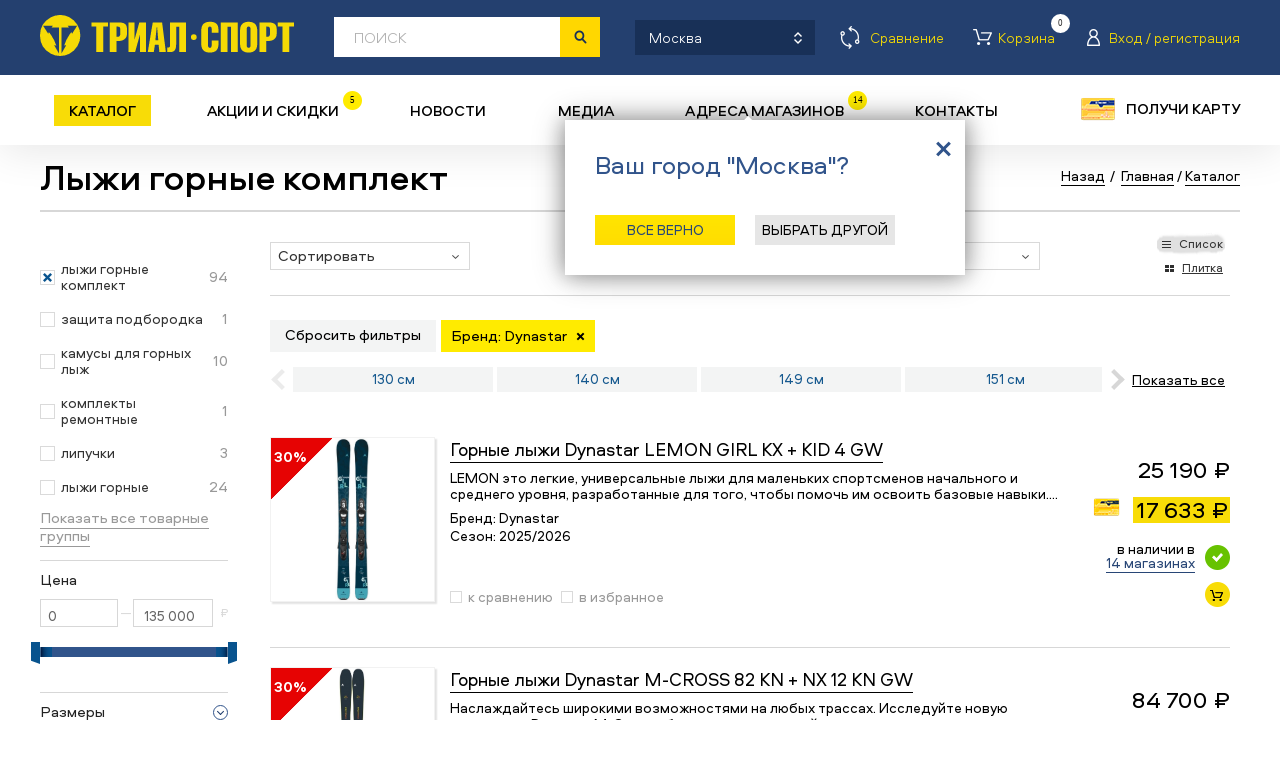

--- FILE ---
content_type: text/html; charset=utf-8
request_url: https://trial-sport.ru/gds.php?c2=1078320&brand=10054
body_size: 71868
content:
<!DOCTYPE html>
<html xmlns="http://www.w3.org/1999/xhtml">
<head>
	<title>Триал-Спорт: Лыжи горные комплект, Dynastar - cтраница 1.</title>
	<meta http-equiv="Content-Type" content="text/html; charset=utf-8" />
	<meta http-equiv="X-UA-Compatible" content="IE=edge" />
	<meta name="viewport" content="width=device-width, initial-scale=1, maximum-scale=1, user-scalable=no">

  <meta name="apple-itunes-app" content="app-id=1535156592">
  <meta name="google-play-app" content="app-id=ru.amio.trialsport">
  <meta name="apple-mobile-web-app-capable" content="yes"/>
  <link rel="android-touch-icon" href="/img/ico_app.svg">

	<meta name="description" content="Купить Лыжи горные комплект, Dynastar в Триал-Спорт - сети спортивных магазинов в 75 городах, интернет-магазин с доставкой по России. Страница каталога: 1." />		<link rel="shortcut icon" href="/img/favicons/trial-sport.ico">
	<link rel="icon" type="image/x-icon" href="/img/favicons/trial-sport.ico">
	<link rel="apple-touch-icon" sizes="152x152" href="/img/favicons/trial-sport_152x152.png">
	<link rel="apple-touch-icon-precomposed" sizes="152x152" href="/img/favicons/trial-sport_152x152.png">
	<link rel="icon" type="image/png" sizes="16x16" href="/img/favicons/trial-sport_16x16.png" />
	<link rel="icon" type="image/png" sizes="24x24" href="/img/favicons/trial-sport_24x24.png" />
	<link rel="icon" type="image/png" sizes="32x32" href="/img/favicons/trial-sport_32x32.png" />
	<link rel="icon" type="image/png" sizes="48x48" href="/img/favicons/trial-sport_48x48.png" />
	<link rel="icon" type="image/png" sizes="57x57" href="/img/favicons/trial-sport_57x57.png" />
	<link rel="icon" type="image/png" sizes="64x64" href="/img/favicons/trial-sport_64x64.png" />
	<link rel="icon" type="image/png" sizes="76x76" href="/img/favicons/trial-sport_76x76.png" />
	<link rel="icon" type="image/png" sizes="96x96" href="/img/favicons/trial-sport_96x96.png" />
	<link rel="icon" type="image/png" sizes="120x120" href="/img/favicons/trial-sport_120x120.png" />
	<link rel="icon" type="image/png" sizes="128x128" href="/img/favicons/trial-sport_128x128.png" />
	<link rel="icon" type="image/png" sizes="144x144" href="/img/favicons/trial-sport_144x144.png" />
	<link rel="icon" type="image/png" sizes="152x152" href="/img/favicons/trial-sport_152x152.png" />
	<link rel="icon" type="image/png" sizes="192x192" href="/img/favicons/trial-sport_192x192.png" />
	<link rel="icon" type="image/png" sizes="256x256" href="/img/favicons/trial-sport_256x256.png" />
	<link rel="icon" type="image/png" sizes="512x512" href="/img/favicons/trial-sport_512x512.png" />
		<meta property="og:image" content="https://trial-sport.ru/img/ts_og_logo.jpg" itemprop="thumbnailUrl">
	<meta property="og:title" content="Триал-Спорт - сеть спортивных магазинов">
	<link href="/css/style.css?t=99999999998091" rel="stylesheet" type="text/css" />
	<script src="/js/jquery.js" type="text/javascript"></script>
				<script src="https://smartcaptcha.yandexcloud.net/captcha.js" defer></script>
</head>

<div id="fb-root"></div>
<noindex><script type="text/javascript">
	var note_count = 0;
	var usr_auth = false;
	$(document).ready(
		function() {

				$('.city_popup_new2').removeClass('hidden');
			$('.city_wrap').find('.close').bind('click', function() {document.cookie = 'city_skipped=y; path=/; ;domain=trialsport.ru';});
	
	

	});

	function showPersCard() {
		if (!document.cookie.match(/personalCardShown=Y/)) {
			var d = new Date();
			d.setTime(d.getTime() + (180*24*60*60*1000));
			var expires = "expires="+d.toGMTString();
			document.cookie = "personalCardShown=Y; " + expires;
			popup.p_show('getdiscount');
		}
	}

	function persLogIn() {
		$('.popup_getdiscount .popup_close').click();
		$('html, body').animate({scrollTop:0}, 150);
		setTimeout(function() {$('.profile_lnk').click();}, 200);
	}
	</script></noindex>

<body>
<div id="recaptcha1"></div>

<!-- BODY -->


<div class="no_fix_header body">

	<!-- TOP_LNK -->
	<div class="top_lnk" title="Вверх"></div>
	<!-- /TOP_LNK -->

	<div class="top__area">
		

		<!-- HEADER -->
		<div class="header" id="asc" data-asc="68646b95c93fd09812553035d9c9607e">

			<div class="line_top">
				<div class="line_in">
					<script type="text/javascript">
						var srchUrl = {1: '/search/', 2: '/sitesearch/'};
						function chSrchMode(elem) {
							document.srchFrm.action = srchUrl[elem.value];
							var today = new Date();
							var expires = new Date();
							expires.setTime(today.getTime()+8640000000);
							document.cookie = 'sitesearch='+elem.value+'; expires='+expires.toGMTString();
						}
						</script>

					<!-- city_wrap -->
					<div class="city_wrap">
						<div class="city_lnk">
							<span>Москва</span><i></i>
							<span class="get-index-search">Каталог товаров</span>
						</div>
					</div>
					<!-- /city_wrap -->

					<div class="head-user-buts">

						<a href="/compare.php" rel="nofollow" class="compare_lnk"><span>Сравнение</span></a>

						<a href="/login.php?ref=%2Fprofile.php%3Fcart" title="Товаров в корзине: 0" class="cart_lnk"><span>Корзина</span><b>0</b></a>

						<!-- profile_wrap -->
						<div class="profile_wrap">
															<span class="profile_lnk"><span>Вход / регистрация</span></span>
														<div class="profile_popup hidden">
								<div class="t"></div>
								<div class="c">
									<script type="text/javascript">
										let first_err = false;
											$('#idLogForm input[type="submit"]').click(function(e) {
												e.preventDefault();
												console.log(33);
												var f = $('#idLogForm');
												f.find('#lErr').html('');
												var params = {
												'email': f.find('input[name=email]').val(),
												'password': f.find('input[name=password]').val(),
												'ref': window.location+''
											};
											$.post(
													'/login.php', params, function (data) {
														if (data && data.err) {
															f.find('#lErr').html('<br>'+data.err);
															doLogin.first_err = true;
														}
														else if (data && data.Location)
															ym(11009149,'reachGoal','success_auth')
															window.location = data.Location;
													}, 'json');
											});
										</script>
									<form id="idLogForm" action="" method="post" accept-charset="utf-8" class="profile_form">
										<div id="recaptcha"></div>
										<table cellpadding="0" cellspacing="0" width="100%"><tr valign="top">
												<td>
													<table cellpadding="0" cellspacing="20" width="100%">
														<tr>
															<td width="25"><span class="icon icon_login"></span></td>
															<td colspan="2"><div class="input"><input type="text" name="email" value="" placeholder="эл.почта/телефон" /></div></td>
														</tr>
														<tr height="10"><td colspan="3"></td></tr>
														<tr>
															<td width="25"><span class="icon icon_passwd"></span></td>
															<td colspan="2"><div class="input"><input type="password" name="password" value="" placeholder="пароль" /></div></td>
														</tr>
														<tr height="10"><td colspan="3"></td></tr>
														<tr>
															<td width="25">&nbsp;</td>
															<td width="90"><div class="button button_s"><div><input type="submit" value="войти" data-location-change></div></div></td>
															<td align="right"><a href="/remember.php" class="vida21 white" onclick="ym(11009149,'reachGoal','forgot_password')">Забыли пароль?</a></td>
														</tr>
														<tr>
															<td colspan="3" id="lErr" style="color: #f7db05;"></td>
														</tr>
													</table>
												</td>
												<td width="30" align="right"><div class="close"></div></td>
											</tr></table>
									</form>
									<div align="right"><a href="/profile.php" class="registr_lnk" onclick="ym(11009149,'reachGoal','send_form_registraciya')">регистрация<i></i></a></div>
								</div>
								<div class="b"></div>
							</div>
						</div>
						<!-- /profile_wrap -->
					</div>

				</div>
			</div>

			<div class="line_bottom">
				<div class="line_in">
					<a href="/" title="На главную" class="logo"></a>
					<div class="search_input"><input type="text" name="q" value="" placeholder="поиск" autocomplete="off"/></div>

					<!-- search_form -->
					<form id="srchFrm" name="srchFrm" action="/search/" method="get" accept-charset="utf-8" class="search_form">
						<input type="hidden" name="change_price" value="">

						<!-- search_line -->
						<input hidden name="q" type="text" />
						<div class="search_line">
							<div class="search_submit"><input type="submit" value=" " /></div>
							<div class="select select2" rel="select2">
								<select name="select_category" id="select_category" onchange="chSrchMode(this);" data-test="0">
									<option value="1" selected="selected">По товарам</option>
									<option value="2" >По сайту</option>
								</select>
							</div>

							<div class="autocomplite2"></div>
							<div class="button button_s autocomplite2-but"><div>применить</div></div>
						</div>
						<!-- /search_line -->

						<!-- search_popup -->
						<div class="search_popup hidden">
							<div class="close"></div>
							<div class="label b15">Расширенный поиск</div>

							

							<table cellpadding="0" cellspacing="0" width="100%" class="b20 main-filter" filter-desctop>
								<tr>
									<td width="32%">
										<select name="s" data-select-key="sports" data-single-select data-select-all-text="Все" data-select-placeholder="вид спорта">
											<option value="0">вид спорта</option>
																							<option value="761611">Бег</option>
																							<option value="51516">Велосипеды</option>
																							<option value="1256729">Йога</option>
																							<option value="51530">Коньки ледовые</option>
																							<option value="51525">Коньки роликовые</option>
																							<option value="51533">Лыжи беговые</option>
																							<option value="51527">Лыжи горные</option>
																							<option value="74056">Плавание</option>
																							<option value="1546522">Самокаты</option>
																							<option value="1340407">Сёрфинг</option>
																							<option value="51534">Скейтборды</option>
																							<option value="51526">Сноуборды</option>
																							<option value="51528">Туризм</option>
											
										</select>
									</td>
									<td width="2%">&nbsp;</td>
									<td width="32%">
										<select name="brand[]" multiple data-select-key="brands" data-multiple-select data-select-all-text="Все" data-select-placeholder="бренд">
											
																																		
												<option value="1096580">30 seven</option>
																							
												<option value="2012054">360 Degrees</option>
																							
												<option value="2555861">4KAAD</option>
																							
												<option value="2326">Active Leisure</option>
																							
												<option value="987990">Adidas</option>
																							
												<option value="2668264">AEG</option>
																							
												<option value="220643">Alexrims</option>
																							
												<option value="1149875">All Terra</option>
																							
												<option value="352880">Alpina</option>
																							
												<option value="1241843">Area</option>
																							
												<option value="1483395">Arisun</option>
																							
												<option value="2905955">Armbury</option>
																							
												<option value="784746">Asics</option>
																							
												<option value="1147615">ATI</option>
																							
												<option value="157472">Atomic</option>
																							
												<option value="1077693">Avid</option>
																							
												<option value="854803">Axiom</option>
																							
												<option value="153435">Bakoda</option>
																							
												<option value="170889">Bataleon</option>
																							
												<option value="634929">Bauer</option>
																							
												<option value="763612">Bickerton</option>
																							
												<option value="582044">Bion</option>
																							
												<option value="1175924">Blackspire</option>
																							
												<option value="513344">Bladerunner</option>
																							
												<option value="1069840">Bluesport</option>
																							
												<option value="521016">Boreal</option>
																							
												<option value="228839">Brave</option>
																							
												<option value="1031125">Briko</option>
																							
												<option value="1315936">Brooks</option>
																							
												<option value="1069340">Buff</option>
																							
												<option value="548556">Bula</option>
																							
												<option value="1224510">Cannondale</option>
																							
												<option value="363528">Carrera</option>
																							
												<option value="71002">CCM</option>
																							
												<option value="2536394">Chaoyang</option>
																							
												<option value="1241861">Chilli</option>
																							
												<option value="388924">Chinook</option>
																							
												<option value="1203622">Ciclo</option>
																							
												<option value="3085390">Clarks</option>
																							
												<option value="636906">Cleave</option>
																							
												<option value="493801">Climb X</option>
																							
												<option value="462512">Climbing Technology</option>
																							
												<option value="3132020">CMP</option>
																							
												<option value="1115102">Codeba</option>
																							
												<option value="494393">Combat</option>
																							
												<option value="1148836">Continental</option>
																							
												<option value="232893">Corratec</option>
																							
												<option value="1156478">CrankBrothers</option>
																							
												<option value="714501">Crow</option>
																							
												<option value="1156332">CST</option>
																							
												<option value="184472">Cycledesign</option>
																							
												<option value="12985">D2b</option>
																							
												<option value="192987">Dalbello</option>
																							
												<option value="1408594">DC</option>
																							
												<option value="544563">Diamond</option>
																							
												<option value="189643">DR</option>
																							
												<option value="155972">Drake</option>
																							
												<option value="136504">DT Swiss</option>
																							
												<option value="10054" selected="selected">Dynastar</option>
																							
												<option value="1163582">E Thirteen</option>
																							
												<option value="1144334">Eagle</option>
																							
												<option value="455248">Eastern</option>
																							
												<option value="157441">Easton</option>
																							
												<option value="1383146">Eclat</option>
																							
												<option value="762174">Ecliptic</option>
																							
												<option value="356418">Edea</option>
																							
												<option value="898425">Eider</option>
																							
												<option value="2230037">Element</option>
																							
												<option value="1020879">Emmegi</option>
																							
												<option value="626199">Endeavor</option>
																							
												<option value="521696">Endura</option>
																							
												<option value="480099">Eska</option>
																							
												<option value="76687">Eurotrail</option>
																							
												<option value="10864">EVF</option>
																							
												<option value="720628">Exel</option>
																							
												<option value="1225484">Fabric</option>
																							
												<option value="2847454">FALCON</option>
																							
												<option value="70609">Fischer</option>
																							
												<option value="124430">Five Ten</option>
																							
												<option value="1149881">Fizik</option>
																							
												<option value="3033764">Force</option>
																							
												<option value="1155679">Formula</option>
																							
												<option value="1229325">FOX</option>
																							
												<option value="127283">Freetime</option>
																							
												<option value="327185">FSA</option>
																							
												<option value="495971">Fuse</option>
																							
												<option value="1309292">Gaiam</option>
																							
												<option value="2006660">Garmont</option>
																							
												<option value="2841429">Garsport</option>
																							
												<option value="221901">Gonso</option>
																							
												<option value="126143">GoSystem</option>
																							
												<option value="2668270">GRENT</option>
																							
												<option value="219259">GT</option>
																							
												<option value="845637">HAD</option>
																							
												<option value="1155711">Hayes</option>
																							
												<option value="833677">Head</option>
																							
												<option value="635062">Hell is for Heroes</option>
																							
												<option value="1177860">Huger</option>
																							
												<option value="2707396">iconBIT</option>
																							
												<option value="1186298">Independent</option>
																							
												<option value="1340311">Indiana</option>
																							
												<option value="2847080">Innova</option>
																							
												<option value="2907286">Intense</option>
																							
												<option value="219812">Jamis</option>
																							
												<option value="1242446">Joytech</option>
																							
												<option value="2278">K2</option>
																							
												<option value="26659">Karrimor</option>
																							
												<option value="223080">KED</option>
																							
												<option value="124393">Kefas</option>
																							
												<option value="223799">Kenda</option>
																							
												<option value="486983">Kerma</option>
																							
												<option value="1316035">Kidneykaren</option>
																							
												<option value="3084898">Kind Shock</option>
																							
												<option value="1156338">KMC</option>
																							
												<option value="2556936">Koozer</option>
																							
												<option value="2847472">L-TWOO</option>
																							
												<option value="275465">L1</option>
																							
												<option value="1447887">Lafuma</option>
																							
												<option value="263003">Lange</option>
																							
												<option value="941259">Lazer</option>
																							
												<option value="2294">Leki</option>
																							
												<option value="2145990">Lelumia</option>
																							
												<option value="2304">Level</option>
																							
												<option value="573308">Licorn</option>
																							
												<option value="262862">Line</option>
																							
												<option value="2174453">Loeffler</option>
																							
												<option value="1294525">Lolё</option>
																							
												<option value="10388">Look</option>
																							
												<option value="2971721">LOOK CYCLE</option>
																							
												<option value="791744">Loopline</option>
																							
												<option value="2284">Lowa</option>
																							
												<option value="1177077">Mach 1</option>
																							
												<option value="1496856">Madrid</option>
																							
												<option value="2641445">Magicshine</option>
																							
												<option value="1155729">Magura</option>
																							
												<option value="173531">Mammut</option>
																							
												<option value="228633">Mango</option>
																							
												<option value="226606">Manitou</option>
																							
												<option value="791634">Marker</option>
																							
												<option value="1154890">Marzocchi</option>
																							
												<option value="1187771">Mavic</option>
																							
												<option value="1155651">Maxxis</option>
																							
												<option value="1013768">MDC</option>
																							
												<option value="1013859">Medalist</option>
																							
												<option value="791927">Merinopower</option>
																							
												<option value="124432">Metolius</option>
																							
												<option value="1013921">Metropolis</option>
																							
												<option value="1356620">Michelin</option>
																							
												<option value="2009754">MicroSHIFT</option>
																							
												<option value="1048053">Millet</option>
																							
												<option value="882319">Mizuno</option>
																							
												<option value="394938">Mongoose</option>
																							
												<option value="2274">Motorex</option>
																							
												<option value="1177133">MRP</option>
																							
												<option value="1486008">Neco</option>
																							
												<option value="1159146">NHS</option>
																							
												<option value="567473">Nirve</option>
																							
												<option value="255356">Nitro</option>
																							
												<option value="318019">Nomis</option>
																							
												<option value="28112">Norco</option>
																							
												<option value="56719">Nordica</option>
																							
												<option value="1452757">Northcape</option>
																							
												<option value="181767">Northwave</option>
																							
												<option value="521965">O-Synce</option>
																							
												<option value="10407">Obermeyer</option>
																							
												<option value="1177959">Oktos</option>
																							
												<option value="158615">One Way</option>
																							
												<option value="906121">Optiwax</option>
																							
												<option value="342878">Orage</option>
																							
												<option value="583232">Outleap</option>
																							
												<option value="1027399">Pillar</option>
																							
												<option value="534691">POC</option>
																							
												<option value="2244188">Polaroid</option>
																							
												<option value="363723">Powderhorn</option>
																							
												<option value="322868">Prana</option>
																							
												<option value="130196">Premium</option>
																							
												<option value="372458">Princeton Tec</option>
																							
												<option value="2308">Pro Feet</option>
																							
												<option value="1383056">Pro Wheel</option>
																							
												<option value="1175821">Prowheel</option>
																							
												<option value="997877">Puma</option>
																							
												<option value="983592">Qloom</option>
																							
												<option value="2556059">Quiksilver</option>
																							
												<option value="517954">Radio</option>
																							
												<option value="266961">Raiden</option>
																							
												<option value="2664623">Red Bull SPECT</option>
																							
												<option value="1185938">Reebok</option>
																							
												<option value="853527">Reverse</option>
																							
												<option value="212867">Rex</option>
																							
												<option value="1027405">Richman</option>
																							
												<option value="2298">Ride</option>
																							
												<option value="116014">Riedell</option>
																							
												<option value="21704">Risport</option>
																							
												<option value="10567">Rock</option>
																							
												<option value="1077549">RockShox</option>
																							
												<option value="68651">Rollerblade</option>
																							
												<option value="1527264">Rome</option>
																							
												<option value="465845">Rossignol</option>
																							
												<option value="2847220">Rotor</option>
																							
												<option value="156433">Rottefella</option>
																							
												<option value="2173803">Roxy</option>
																							
												<option value="1148829">RST</option>
																							
												<option value="70551">Salomon</option>
																							
												<option value="390523">Salt</option>
																							
												<option value="1485979">Samox</option>
																							
												<option value="573193">Saxifraga</option>
																							
												<option value="794819">Schoeffel</option>
																							
												<option value="1383082">Schwalbe</option>
																							
												<option value="54151">Screamer</option>
																							
												<option value="1156484">SDG</option>
																							
												<option value="2011701">Sea to Summit</option>
																							
												<option value="2813278">Seido</option>
																							
												<option value="2554009">Selle Italia</option>
																							
												<option value="2978134">Selle Royal</option>
																							
												<option value="1013080">Shimano</option>
																							
												<option value="2905037">Sidi</option>
																							
												<option value="305474">Sinner</option>
																							
												<option value="577367">SixSixOne</option>
																							
												<option value="794427">Slide</option>
																							
												<option value="2287">Smith</option>
																							
												<option value="206513">Snoli</option>
																							
												<option value="2701701">Solemate</option>
																							
												<option value="1218890">Sombrio</option>
																							
												<option value="2736119">Spank</option>
																							
												<option value="228746">Speed Stuff</option>
																							
												<option value="2174333">Spine</option>
																							
												<option value="844946">Sportalm</option>
																							
												<option value="2903026">Sprayway</option>
																							
												<option value="1309428">SPRI</option>
																							
												<option value="793179">Springyard</option>
																							
												<option value="2305">Spyder</option>
																							
												<option value="1036361">SR Suntour</option>
																							
												<option value="900092">Sram</option>
																							
												<option value="94069">Star</option>
																							
												<option value="1176737">Stencil</option>
																							
												<option value="150720">Storm</option>
																							
												<option value="1149511">Sun Ringle</option>
																							
												<option value="541054">Sun Valley</option>
																							
												<option value="1188657">SunRace</option>
																							
												<option value="624971">Super.Natural</option>
																							
												<option value="1411561">Supra</option>
																							
												<option value="625160">Switchback</option>
																							
												<option value="1024151">Swix</option>
																							
												<option value="1155683">Tektro</option>
																							
												<option value="521639">Tempesta</option>
																							
												<option value="1242019">Teva</option>
																							
												<option value="327160">Tioga</option>
																							
												<option value="2175127">Tisa</option>
																							
												<option value="1024168">Toko</option>
																							
												<option value="342730">Torspo</option>
																							
												<option value="752757">Trailside</option>
																							
												<option value="1227467">TravelSafe</option>
																							
												<option value="1513939">Trekko</option>
																							
												<option value="796678">Trial-Sport</option>
																							
												<option value="2736105">Tribe</option>
																							
												<option value="1021061">Truvativ</option>
																							
												<option value="179472">TSG</option>
																							
												<option value="495255">Turtle Fur</option>
																							
												<option value="137445">Twenty</option>
																							
												<option value="228374">UFO</option>
																							
												<option value="350555">USD Pro</option>
																							
												<option value="2685758">UYN</option>
																							
												<option value="1412241">Vans</option>
																							
												<option value="2911526">Velo</option>
																							
												<option value="2329">Vetta</option>
																							
												<option value="1479929">Vokul</option>
																							
												<option value="1177103">VP</option>
																							
												<option value="266868">Wall Active</option>
																							
												<option value="1089347">WASPcam</option>
																							
												<option value="890087">Wellgo</option>
																							
												<option value="2321">Westbeach</option>
																							
												<option value="390409">WeThePeople</option>
																							
												<option value="76685">Woodman</option>
																							
												<option value="462631">WTB</option>
																							
												<option value="518062">Xposure</option>
																							
												<option value="2550431">YBN</option>
																							
												<option value="354135">Yoko</option>
																							
												<option value="1269480">Zeropoint</option>
																							
												<option value="1240105">Zipp</option>
																							
												<option value="761600">Zoot</option>
																							
												<option value="1149844">ZZYZX</option>
											
										</select>
									</td>
									<td width="2%">&nbsp;</td>
									<td width="32%">
										<select name="c1"  data-select-key="categories" data-single-select data-select-all-text="Все" data-select-placeholder="категория">
											<option value="0">категория</option>
																							<option value="1070639">снаряжение</option>
																							<option value="1071992">одежда</option>
																							<option value="1070485">обувь</option>
																							<option value="1072571">оптика</option>
																							<option value="1071535">защита</option>
																							<option value="1070983">аксессуары</option>
																							<option value="1071043">запчасти</option>
																							<option value="1202687">инструменты</option>
											
										</select>
									</td>
								</tr>
								<tr height="10"><td colspan="3"></td></tr>
								<tr>
									<td width="32%">
										<select name="year[]" multiple data-select-key="years" data-multiple-select data-select-all-text="Все" data-select-placeholder="сезон">
																																		
												<option value="2025/2026">2025/2026</option>
																							
												<option value="2025">2025</option>
																							
												<option value="2024/2025">2024/2025</option>
																							
												<option value="2024">2024</option>
																							
												<option value="2023/2024">2023/2024</option>
																							
												<option value="2023">2023</option>
																							
												<option value="2022/2023">2022/2023</option>
																							
												<option value="2022">2022</option>
																							
												<option value="2021/2022">2021/2022</option>
																							
												<option value="2021">2021</option>
																							
												<option value="2020/2021">2020/2021</option>
																							
												<option value="2020">2020</option>
																							
												<option value="2019/2020">2019/2020</option>
																							
												<option value="2019">2019</option>
																							
												<option value="2018/2019">2018/2019</option>
																							
												<option value="2018">2018</option>
																							
												<option value="2017/2018">2017/2018</option>
																							
												<option value="2017">2017</option>
																							
												<option value="2016/2017">2016/2017</option>
																							
												<option value="2016">2016</option>
																							
												<option value="2015/2016">2015/2016</option>
																							
												<option value="2015">2015</option>
																							
												<option value="2014/2015">2014/2015</option>
																							
												<option value="2014">2014</option>
																							
												<option value="2013/2014">2013/2014</option>
																							
												<option value="2013">2013</option>
																							
												<option value="2012/2013">2012/2013</option>
																							
												<option value="2012">2012</option>
																							
												<option value="2011/2012">2011/2012</option>
																							
												<option value="2011">2011</option>
																							
												<option value="2010/2011">2010/2011</option>
																							
												<option value="2010">2010</option>
																							
												<option value="2009/2010">2009/2010</option>
																							
												<option value="2009">2009</option>
																							
												<option value="2008/2009">2008/2009</option>
																							
												<option value="2008">2008</option>
																							
												<option value="2007/2008">2007/2008</option>
																							
												<option value="2007">2007</option>
																							
												<option value="2006/2007">2006/2007</option>
																							
												<option value="2006">2006</option>
																							
												<option value="2005/2006">2005/2006</option>
																							
												<option value="2005">2005</option>
																							
												<option value="2004/2005">2004/2005</option>
																							
												<option value="2004">2004</option>
																							
												<option value="2003/2004">2003/2004</option>
																							
												<option value="2003">2003</option>
																							
												<option value="2002/2003">2002/2003</option>
																							
												<option value="2002">2002</option>
																							
												<option value="2001/2002">2001/2002</option>
																							
												<option value="2001">2001</option>
																							
												<option value="2000/2001">2000/2001</option>
																							
												<option value="2000">2000</option>
																							
												<option value="1999/2000">1999/2000</option>
																							
												<option value="1998">1998</option>
											
										</select>
									</td>
									<td width="2%">&nbsp;</td>
									<td width="66%" colspan="3">
										<select name="c2[]" multiple  data-select-key="groups" data-multiple-select data-select-all-text="Все" data-select-placeholder="товарная группа">
																							<option value="1085757">адаптер для заправки картриджа</option>
																							<option value="1643330">адаптеры</option>
																							<option value="1096787">адаптеры для крепления чехла</option>
																							<option value="1226023">адаптеры для накачки колеса</option>
																							<option value="1148211">амортизаторы задние для велосипеда</option>
																							<option value="1077536">аптечки</option>
																							<option value="1077491">багажники авто</option>
																							<option value="1076480">багажники для велосипеда</option>
																							<option value="1182320">базы</option>
																							<option value="1078272">балаклавы</option>
																							<option value="1152442">баллоны газовые туристические</option>
																							<option value="1223583">баллоны для накачки колеса</option>
																							<option value="1070984">банданы многофункциональные</option>
																							<option value="1161391">барабаны</option>
																							<option value="1096779">батареи аккумуляторные</option>
																							<option value="1074646">болты комплект</option>
																							<option value="1079771">ботинки внутренние</option>
																							<option value="1078328">ботинки для беговых лыж</option>
																							<option value="1078207">ботинки для горных лыж</option>
																							<option value="1078306">ботинки для сноуборда</option>
																							<option value="1078245">ботинки зимние</option>
																							<option value="1072117">ботинки треккинговые</option>
																							<option value="1072599">брюки</option>
																							<option value="1278758">брюки ветрозащитные</option>
																							<option value="1078679">брюки короткие</option>
																							<option value="1078240">брюки легкие</option>
																							<option value="1078337">брюки термобелье</option>
																							<option value="1078242">брюки утепленные</option>
																							<option value="1078385">варежки</option>
																							<option value="2997679">варежки для беговых лыж</option>
																							<option value="2145039">вёдра складные</option>
																							<option value="1073338">велосипеды BMX</option>
																							<option value="1434604">велосипеды беговелы</option>
																							<option value="1070640">велосипеды горные</option>
																							<option value="1078033">велосипеды круизеры</option>
																							<option value="1434597">велосипеды прогулочные</option>
																							<option value="1070977">велосипеды складные</option>
																							<option value="1070790">велосипеды шоссейные</option>
																							<option value="1074683">веревки динамические</option>
																							<option value="1074930">веревки статические</option>
																							<option value="1373330">визоры для шлема</option>
																							<option value="1080746">вилки</option>
																							<option value="1147438">вилки для велосипеда</option>
																							<option value="1158947">винты комплект</option>
																							<option value="2145041">вкладыши для спального мешка</option>
																							<option value="1147644">втулки для велосипеда</option>
																							<option value="1086549">втулки комплект</option>
																							<option value="1077560">выжимки для цепи</option>
																							<option value="1147568">выносы руля</option>
																							<option value="2145043">гамаки</option>
																							<option value="1072845">гамаши</option>
																							<option value="1076147">герметики для колёс</option>
																							<option value="1073763">гермоупаковки</option>
																							<option value="1078013">гетры</option>
																							<option value="1074352">гидраторы</option>
																							<option value="1153690">гиророторы</option>
																							<option value="1152418">горелки туристические</option>
																							<option value="1087470">гребёнки</option>
																							<option value="1079248">датчики для велокомпьютера</option>
																							<option value="1079310">датчики сердцебиения</option>
																							<option value="1176614">датчики скорости педалирования</option>
																							<option value="1096335">держатели</option>
																							<option value="1085872">держатели для велокомпьютеров</option>
																							<option value="2501399">держатели для телефона</option>
																							<option value="1075769">держатели для фляги</option>
																							<option value="1080102">держатели для щетки</option>
																							<option value="1071201">держатели переключателя</option>
																							<option value="1074699">держатели ручки переключателя</option>
																							<option value="1082341">детали для креплений</option>
																							<option value="1085903">диски для креплений</option>
																							<option value="1149475">диски тормозные для велосипеда</option>
																							<option value="1079483">дуги комплект ремонтный</option>
																							<option value="1081755">души походные</option>
																							<option value="2145045">емкости для воды</option>
																							<option value="1078623">жилеты</option>
																							<option value="1075838">жилеты защитные</option>
																							<option value="1074711">заглушки руля</option>
																							<option value="1152428">зажимы для верёвки</option>
																							<option value="1479954">зажимы для самокатов</option>
																							<option value="1152641">закладки альпинистские</option>
																							<option value="1096181">замки</option>
																							<option value="2149851">замки для багажа</option>
																							<option value="1077495">замки для велосипеда</option>
																							<option value="1077672">замки для цепи</option>
																							<option value="1079242">зацепки комплект</option>
																							<option value="1079394">зацепки подвесные</option>
																							<option value="1075834">защита голени</option>
																							<option value="1083760">защита голеностопа</option>
																							<option value="1310895">защита для втулки</option>
																							<option value="2145048">защита дна палатки</option>
																							<option value="1177053">защита звезды</option>
																							<option value="1071699">защита колена</option>
																							<option value="1075973">защита колена и голени</option>
																							<option value="1071536">защита комплект</option>
																							<option value="1075846">защита локтя</option>
																							<option value="1071616">защита на запястье</option>
																							<option value="1078698">защита на палки</option>
																							<option value="1075679">защита пера</option>
																							<option value="1078489">защита плеч</option>
																							<option value="1079635">защита подбородка</option>
																							<option value="1078706">защита предплечья</option>
																							<option value="1077579">защита рамы комплект</option>
																							<option value="1078391">защита спины</option>
																							<option value="1237031">защита шатуна</option>
																							<option value="1082372">защита шеи</option>
																							<option value="1147741">звезды для велосипеда</option>
																							<option value="1077521">звонки</option>
																							<option value="1202868">зеркала на руль</option>
																							<option value="2501403">золотники для ниппеля велосипеда</option>
																							<option value="1154369">инструменты комплект</option>
																							<option value="1086005">кабели для велокомпьютеров</option>
																							<option value="1148240">камеры для велосипеда</option>
																							<option value="1154235">камни абразивные</option>
																							<option value="3226990">камусы для беговых лыж</option>
																							<option value="3226991">камусы для горных лыж</option>
																							<option value="1081388">канторезы</option>
																							<option value="1152304">карабины альпинистские</option>
																							<option value="1147520">каретки для велосипеда</option>
																							<option value="2145050">карманы дополнительные для палатки</option>
																							<option value="1078718">картриджи комплект для заправки</option>
																							<option value="1218626">картриджи одноразовые комплект</option>
																							<option value="1075219">кассеты</option>
																							<option value="1147512">кассеты для велосипеда</option>
																							<option value="2145052">кастрюли</option>
																							<option value="1292295">кеды</option>
																							<option value="1072593">кепки</option>
																							<option value="1080070">клинья для фиксации ремешка</option>
																							<option value="1085557">клипсы</option>
																							<option value="1077530">ключи</option>
																							<option value="1152368">ключи комплект для велосипеда</option>
																							<option value="1154121">клюшки хоккейные</option>
																							<option value="1071554">коврики для йоги</option>
																							<option value="1082803">коврики комплект ремонтный</option>
																							<option value="1072580">коврики надувные</option>
																							<option value="1079301">коврики туристические</option>
																							<option value="1089158">козырьки для шлема</option>
																							<option value="1147395">колёса велосипедные</option>
																							<option value="1147529">колёса велосипедные комплект</option>
																							<option value="1241891">колёса для лонгборда комплект</option>
																							<option value="1077204">колёса для лыжероллеров</option>
																							<option value="1147838">колёса для роликовых коньков комплект</option>
																							<option value="1402852">колёса для самокатов</option>
																							<option value="1153070">колёса для скейтборда комплект</option>
																							<option value="1152360">колодки тормозные дисковые велосипедные</option>
																							<option value="1075021">колодки тормозные ободные</option>
																							<option value="1147587">колонки рулевые велосипеда</option>
																							<option value="2501405">колпачки на ниппель</option>
																							<option value="1161867">колышки</option>
																							<option value="1078575">кольца для палок</option>
																							<option value="1309403">кольца для пилатеса</option>
																							<option value="1075262">кольца проставочные</option>
																							<option value="1177688">комплект ремонтный</option>
																							<option value="1225726">комплекты для накачки колеса</option>
																							<option value="1309407">комплекты для пилатеса</option>
																							<option value="1525531">комплекты для сплитбордов</option>
																							<option value="2800745">комплекты для ухода за обувью</option>
																							<option value="1075733">комплекты ремонтные</option>
																							<option value="1356944">комплекты трансмиссии для велосипеда</option>
																							<option value="1083895">комплекты тросиков и рубашек тормоза</option>
																							<option value="1076036">компьютеры для велосипеда</option>
																							<option value="1078286">коньки мягкие</option>
																							<option value="1071542">коньки роликовые</option>
																							<option value="1078295">коньки фигурные</option>
																							<option value="1078393">коньки хоккейные</option>
																							<option value="1071225">корзины для велосипеда</option>
																							<option value="1152414">косметика велосипедная комплект</option>
																							<option value="1072880">костюмы</option>
																							<option value="1475443">костюмы гоночные</option>
																							<option value="1079019">кофты</option>
																							<option value="1078136">кофты термобелье</option>
																							<option value="1072720">кофты флисовые</option>
																							<option value="1073138">кошельки</option>
																							<option value="1079386">кошки ледовые</option>
																							<option value="1340398">крепежи для плавников</option>
																							<option value="1078357">крепления для беговых лыж</option>
																							<option value="1078579">крепления для горных лыж</option>
																							<option value="1078570">крепления для сноуборда</option>
																							<option value="1504206">крепления для сплитборда</option>
																							<option value="1522326">крепления для сплитбордов</option>
																							<option value="2641507">крепления для фонаря</option>
																							<option value="1444124">крепления для шлема на рюкзак</option>
																							<option value="1154126">крепления для экшн-камеры</option>
																							<option value="1079458">кровати надувные</option>
																							<option value="1070486">кроссовки</option>
																							<option value="1074382">кружки</option>
																							<option value="1152416">крылья велосипедные</option>
																							<option value="1147429">крылья велосипедные комплект</option>
																							<option value="1643418">крылья для лыжероллеров комплект</option>
																							<option value="1079379">крышки для кассеты</option>
																							<option value="1075273">крышки для рулевой колонки</option>
																							<option value="1086282">купальники пляжные</option>
																							<option value="1078134">куртки</option>
																							<option value="1078873">куртки ветрозащитные</option>
																							<option value="1076057">куртки защитные</option>
																							<option value="1072462">куртки легкие</option>
																							<option value="1078162">куртки пуховые</option>
																							<option value="1078230">куртки утепленные</option>
																							<option value="1643452">лампы туристические</option>
																							<option value="1078219">лапки для палок</option>
																							<option value="1072996">леггинсы</option>
																							<option value="1197737">ледобуры альпинистские</option>
																							<option value="1163285">ледорубы альпинистские</option>
																							<option value="1082252">лезвия для коньков</option>
																							<option value="1080023">ленты для клюшек</option>
																							<option value="1075347">ленты ободные</option>
																							<option value="1087190">лесенки</option>
																							<option value="1078486">линзы для очков маска</option>
																							<option value="1085636">линзы для солнечных очков</option>
																							<option value="1081256">липучки</option>
																							<option value="1340394">лиши</option>
																							<option value="2145054">ложки</option>
																							<option value="2522058">ложки-вилки</option>
																							<option value="1079167">лонгборды</option>
																							<option value="1241484">лонгборды мини</option>
																							<option value="1154199">лопаты лавинные</option>
																							<option value="1077138">лыжероллеры</option>
																							<option value="1078363">лыжи беговые</option>
																							<option value="1080966">лыжи беговые комплект</option>
																							<option value="1078377">лыжи горные</option>
																							<option value="1078320" selected="selected">лыжи горные комплект</option>
																							<option value="1152358">магнезия для скалолазания</option>
																							<option value="1147768">магниты для велокомпьютера</option>
																							<option value="1154111">мази лыжные</option>
																							<option value="1078976">майки</option>
																							<option value="2800743">майки термобелье</option>
																							<option value="1082460">маски</option>
																							<option value="1078689">маски ветрозащитные</option>
																							<option value="1075950">масла для вилок</option>
																							<option value="1076084">масла для тормозных систем</option>
																							<option value="1152422">мебель кемпинговая комплект</option>
																							<option value="1074653">мешки для магнезии</option>
																							<option value="1073698">мешки компрессионные</option>
																							<option value="1072381">мешки спальные</option>
																							<option value="2145056">мешки универсальные</option>
																							<option value="2145058">миски</option>
																							<option value="1079491">молотки скальные</option>
																							<option value="1081909">монтажки</option>
																							<option value="1077507">монтажки комплект</option>
																							<option value="3186116">накидки от дождя</option>
																							<option value="1085311">накладки для скольжения</option>
																							<option value="1374748">накладки защитные для шлема</option>
																							<option value="1181911">накладки сменные для подошвы</option>
																							<option value="1079191">наконечники для палок</option>
																							<option value="1081894">наконечники рубашки переключателя</option>
																							<option value="1081657">наконечники рубашки тормоза</option>
																							<option value="1081919">наконечники тросика переключателя</option>
																							<option value="1081931">наконечники тросика тормоза</option>
																							<option value="1081173">напильники</option>
																							<option value="1077987">нарукавники</option>
																							<option value="1086461">насосы</option>
																							<option value="1076476">насосы для велосипеда</option>
																							<option value="1086574">натяжители цепи</option>
																							<option value="2501407">ниппели велосипедные для бескамерной установки</option>
																							<option value="2501409">ниппели велосипедные для спицы</option>
																							<option value="1070996">носки</option>
																							<option value="1075324">обмотки руля</option>
																							<option value="1147502">обода для велосипеда</option>
																							<option value="1081565">одеяла термо</option>
																							<option value="1075328">оси</option>
																							<option value="1224050">оси для втулки</option>
																							<option value="1088859">оси комплект</option>
																							<option value="1086359">отвертки</option>
																							<option value="1152374">оттяжки альпинистские</option>
																							<option value="2145062">оттяжки для палатки</option>
																							<option value="1078252">очистители</option>
																							<option value="1076200">очистители для велосипеда</option>
																							<option value="1075954">очистители для цепи</option>
																							<option value="1076028">очки маски</option>
																							<option value="1072572">очки солнцезащитные</option>
																							<option value="1152385">палатки туристические</option>
																							<option value="1078266">палки для беговых лыж</option>
																							<option value="1078493">палки для горных лыж</option>
																							<option value="1079281">палки для лыжероллеров</option>
																							<option value="1072097">палки для скандинавской ходьбы</option>
																							<option value="1072190">палки треккинговые</option>
																							<option value="1076374">пеги</option>
																							<option value="1147614">педали для велосипеда</option>
																							<option value="1147481">переключатели скоростей велосипеда</option>
																							<option value="1072482">перчатки</option>
																							<option value="1149462">перчатки велосипедные</option>
																							<option value="1152733">перчатки для беговых лыж</option>
																							<option value="1154128">перчатки хоккейные</option>
																							<option value="3191989">перья верхние для велосипеда</option>
																							<option value="3191990">перья нижние для велосипеда</option>
																							<option value="1073439">петли страховочные</option>
																							<option value="1117966">плавки</option>
																							<option value="1078694">пластыри</option>
																							<option value="1078418">платформы для креплений</option>
																							<option value="1072851">платья</option>
																							<option value="1152313">плиты газовые туристические</option>
																							<option value="1079502">повязки на лоб</option>
																							<option value="2557941">подкладки сменные для шлема</option>
																							<option value="1152437">подножки для велосипеда</option>
																							<option value="1152390">подушки туристические</option>
																							<option value="1071925">подшипники комплект</option>
																							<option value="1147413">покрышки для велосипеда</option>
																							<option value="1075877">полироли</option>
																							<option value="1082921">полотенца</option>
																							<option value="1309391">полотенца для коврика</option>
																							<option value="1152445">посуда для туризма комплект</option>
																							<option value="1152372">приборы столовые для туризма комплект</option>
																							<option value="1154114">пропитки водоотталкивающие</option>
																							<option value="1294689">пропитки дезодоранты</option>
																							<option value="1078258">пропитки комплект</option>
																							<option value="1080088">профили для беговых лыж</option>
																							<option value="1374993">пряжки</option>
																							<option value="1079463">рамы велосипедные</option>
																							<option value="1360393">рамы для роликовых коньков</option>
																							<option value="1087288">растирка</option>
																							<option value="1079981">растирки</option>
																							<option value="1086007">ремешки</option>
																							<option value="2145064">ремешки для гамаш</option>
																							<option value="1073782">ремешки для ковриков</option>
																							<option value="1081922">ремешки для ледового инструмента</option>
																							<option value="1078228">ремешки для палок</option>
																							<option value="1074596">ремни</option>
																							<option value="2145033">ремни для крепления</option>
																							<option value="1074715">репшнуры</option>
																							<option value="1075800">рога на руль</option>
																							<option value="1078892">ролики</option>
																							<option value="1079297">рубашки</option>
																							<option value="1075477">рубашки переключателя</option>
																							<option value="1080348">рубашки поло</option>
																							<option value="1072757">рубашки с коротким рукавом</option>
																							<option value="1075571">рубашки тормоза</option>
																							<option value="1147461">рули для велосипеда</option>
																							<option value="1223592">ручки дистанционного управления</option>
																							<option value="2165015">ручки для палок</option>
																							<option value="1077812">ручки переключателя</option>
																							<option value="1075489">ручки руля</option>
																							<option value="1076763">ручки тормоза</option>
																							<option value="1071079">рюкзаки</option>
																							<option value="1152344">рюкзаки для роликовых коньков</option>
																							<option value="1078670">рюкзаки лавинные</option>
																							<option value="1080112">салфетки для очков</option>
																							<option value="1071168">самокаты</option>
																							<option value="1071999">сандалии</option>
																							<option value="1214946">санки ледянки</option>
																							<option value="1078499">связки для беговых лыж</option>
																							<option value="1147417">седла для велосипеда</option>
																							<option value="2145035">сетки для крепления багажа</option>
																							<option value="2145066">сетки москитные</option>
																							<option value="1077628">сиденья для перевозки детей</option>
																							<option value="2145068">сиденья надувные</option>
																							<option value="1084519">сиденья пенные</option>
																							<option value="1073105">системы страховочные</option>
																							<option value="1071418">скейтборды</option>
																							<option value="1080037">скребки</option>
																							<option value="1152382">смазки для цепи велосипеда</option>
																							<option value="1076024">смазки консистентные</option>
																							<option value="1080051">смывки</option>
																							<option value="1078224">сноуборды</option>
																							<option value="1152300">спицы для велосипеда</option>
																							<option value="1504205">сплитборды</option>
																							<option value="1081294">спреи против запотевания</option>
																							<option value="2145070">стаканы</option>
																							<option value="1085340">стаканы хоккейные</option>
																							<option value="1147817">стекла для ламп</option>
																							<option value="1292290">стельки</option>
																							<option value="1154140">стельки с подогревом</option>
																							<option value="1643396">стенды для сборки велосипеда</option>
																							<option value="1152338">столы туристические</option>
																							<option value="2145072">стропы универсальные</option>
																							<option value="1152352">стулья туристические</option>
																							<option value="1075859">стяжки эксцентриковые</option>
																							<option value="1075842">стяжки эксцентриковые комплект</option>
																							<option value="1071309">сумки</option>
																							<option value="1083028">сумки для аптечки</option>
																							<option value="1078426">сумки для ботинок</option>
																							<option value="1074772">сумки для веревки</option>
																							<option value="1078322">сумки для коньков</option>
																							<option value="2145037">сумки на багажник</option>
																							<option value="1072805">сумки на пояс</option>
																							<option value="1079326">сумки на раму</option>
																							<option value="1079074">сумки на руль</option>
																							<option value="3129782">сумки органайзеры комплект</option>
																							<option value="1076515">сумки подседельные</option>
																							<option value="1078473">сумки хоккейные</option>
																							<option value="2145074">тарелки</option>
																							<option value="1147783">тенты туристические</option>
																							<option value="1078195">термобелье комплект</option>
																							<option value="1073458">термосы</option>
																							<option value="1072888">топы</option>
																							<option value="1147650">тормоза дисковые для велосипеда</option>
																							<option value="1079101">тормоза для коньков</option>
																							<option value="1085305">тормоза для креплений</option>
																							<option value="1076410">тормоза ободные</option>
																							<option value="1382977">трещотка</option>
																							<option value="1082991">тросики гироротора</option>
																							<option value="1075903">тросики переключателя</option>
																							<option value="1075986">тросики тормоза</option>
																							<option value="1406501">трусы термобелье</option>
																							<option value="1078495">трусы хоккейные</option>
																							<option value="1070697">туфли велосипедные</option>
																							<option value="1078478">туфли скальные</option>
																							<option value="1080121">удлинители ремня для очков</option>
																							<option value="1373405">уплотнители для визора</option>
																							<option value="1081950">упоры для ледового инструмента</option>
																							<option value="1080033">упоры резиновые для крепления</option>
																							<option value="1075607">успокоители цепи</option>
																							<option value="1447144">устройства для чистки цепи</option>
																							<option value="1202679">устройства зарядные</option>
																							<option value="1271482">устройства переговорные комплект</option>
																							<option value="1073495">устройства страховочные</option>
																							<option value="1080106">утюги</option>
																							<option value="1309470">утяжелители для рук</option>
																							<option value="1357030">фиксаторы для карабинов</option>
																							<option value="1085769">фиксаторы для колец</option>
																							<option value="1643422">фиксаторы для палок</option>
																							<option value="2878466">фильтры для кофе</option>
																							<option value="1081752">фляги питьевые</option>
																							<option value="1148460">фонари для велосипеда</option>
																							<option value="1152316">фонари туристические</option>
																							<option value="1071993">футболки</option>
																							<option value="1074871">футболки с длинным рукавом</option>
																							<option value="1080849">футболки термобелье</option>
																							<option value="1075612">хомуты подседельные</option>
																							<option value="1147444">цепи для велосипеда</option>
																							<option value="1073993">чайники</option>
																							<option value="1078383">чехлы для беговых лыж</option>
																							<option value="1643326">чехлы для велосипеда</option>
																							<option value="1078434">чехлы для горных лыж</option>
																							<option value="1073171">чехлы для коврика</option>
																							<option value="1077209">чехлы для лыжероллеров</option>
																							<option value="1080743">чехлы для очков</option>
																							<option value="1079217">чехлы для рюкзака</option>
																							<option value="1078482">чехлы для сноуборда</option>
																							<option value="2501401">чехлы для сумки</option>
																							<option value="1077641">чехлы для телефона</option>
																							<option value="1080064">чехлы на ботинки</option>
																							<option value="1079434">чехлы на велотуфли</option>
																							<option value="1078325">чехлы на лезвия коньков</option>
																							<option value="2739694">чехлы-кресла для коврика</option>
																							<option value="1154152">шайбы хоккейные</option>
																							<option value="1073829">шапки</option>
																							<option value="1117978">шапки для плавания</option>
																							<option value="1081291">шарфы</option>
																							<option value="1075675">шатуны комплект</option>
																							<option value="1074008">шезлонги</option>
																							<option value="1350667">шипы для обуви</option>
																							<option value="1179045">шипы для обувных насадок</option>
																							<option value="1080567">шипы для педалей комплект</option>
																							<option value="1080646">шипы для педали</option>
																							<option value="1083927">шкурки</option>
																							<option value="1071626">шлемы</option>
																							<option value="1148661">шлемы велосипедные</option>
																							<option value="1148346">шлемы для катания на роликовых коньках</option>
																							<option value="1154142">шлемы хоккейные</option>
																							<option value="1161872">шнур для дуг</option>
																							<option value="1078022">шнурки</option>
																							<option value="1080007">шнурки для коньков</option>
																							<option value="1072589">шнурки для очков</option>
																							<option value="1072753">шорты</option>
																							<option value="1149191">шорты велосипедные</option>
																							<option value="1076306">шорты защитные</option>
																							<option value="1075617">штыри подседельные</option>
																							<option value="1079748">щетки</option>
																							<option value="2682008">щетки для обуви</option>
																							<option value="1447142">щетки комплекты</option>
																							<option value="1078491">щитки</option>
																							<option value="1078645">щупы лавинные</option>
																							<option value="1074436">экраны ветрозащитные</option>
																							<option value="1149236">элементы питания</option>
																							<option value="1309419">эспандеры</option>
																							<option value="1073360">юбки</option>
																							<option value="1075960">якоря</option>
											
										</select>
									</td>
								</tr>
								<tr height="10"><td colspan="3"></td></tr>
								<tr>
									<td width="32%">
										<select name="gender[]" multiple data-select-key="sex" data-multiple-select data-select-all-text="Все" data-select-placeholder="пол">
											
																							
												<option value="1070506">для женщин</option>
																							
												<option value="1070482">для мужчин</option>
																							
												<option value="1070509">унисекс</option>
											
										</select>
									</td>
									<td width="2%">&nbsp;</td>
									<td width="32%">
										<select name="age[]" multiple data-select-key="age" data-multiple-select data-select-all-text="Все" data-select-placeholder="возраст">
											
																							
												<option value="1070483">для взрослых</option>
																							
												<option value="1070538">для детей</option>
																							
												<option value="1071417">для подростков</option>
											
										</select>
									</td>
									<td width="34%" colspan="2">&nbsp;</td>
								</tr>
							</table>
							<div class="slider_wrap b25">
								<table cellpadding="0" cellspacing="0" width="66%" class="b20">
									<tr>
										<td width="37%"><div class="label">Стоимость от</div></td>
										<td width="25%"><div class="input slider_input"><input type="text" name="price_from" value="" /></div></td>
										<td width="11%" align="center"><div class="label">до</div></td>
										<td width="25%"><div class="input slider_input"><input type="text" name="price_to" value="" /></div></td>
										<td width="10%" align="right">&nbsp; <div class="label" style="width: 15px;">&#8381;</div></td>
									</tr>
								</table>
								<div class="slider slider_new" name="price" min="0" max="1100000" step="100" order="1" from="0" to=""></div>
								<div class="slider_labels" order="1000">
									<span>0</span>
									<span>100</span>
									<span>200</span>
									<span>300</span>
									<span>400</span>
									<span>500</span>
									<span>600</span>
									<span>700</span>
									<span>800</span>
									<span>900</span>
									<span>1000</span>
									<span>1100</span>
								</div>
							</div>
							<table cellpadding="0" cellspacing="0" width="100%"><tr>
									<td width="32%"><div class="button button_s"><div><input type="submit" value="найти"></div></div></td>
									<td width="2%">&nbsp;</td>
									<td width="32%"><div class="button button_s button_blue"><div><input type="reset" value="сбросить"></div></div></td>
									<td width="34%">&nbsp;</td>
								</tr></table>
						</div>
						<!-- /search_popup -->

					</form>
					<!-- /search_form -->

					<script type="text/javascript">
						function srchFrmSubmit() {
							var f = $('#srchFrm');
							var q = f.parent().find('input[name=q]').val();
							var s = parseInt(f.find('select[name=s]').val(), 10);
							var b = parseInt(f.find('select[name=brand]').val(), 10);
							var y = parseInt(f.find('[data-select-key="years"]').val(), 10);
							var c1 = parseInt(f.find('select[name=c1]').val(), 10);
							var c2 = f.find('[data-select-key="groups"]').val();
							// var c2 = f.find('[data-select-key="group"]').val();
							var i = 0;
							if (q != '') i++;
							if (s > 0) i++;
							if (b > 0) i++;
							//if (y > 0) i++;
							if (y) i++;
							if (c1 > 0) i++;
							if (c2) i++;
							if (i < 1) {
								$('#msgTitle').html('Поиск');
								$('#msgText').html('Пожалуйста, выберите категорию или товарную группу.');
								popup.p_show('message');
								return false;
							}
							var params = f.serialize();
							document.location.href = '/gds.php?' + params
							$('body').addClass('is-loading');
							return false;
						}
						</script>

					<a href="" class="mobile-search-icon"></a>

					

					<a href="" class="mobile-menu-icon">
						<span></span>
						<span></span>
						<span></span>
					</a>
				</div>
			</div>
		</div>
		<!-- /HEADER -->

		<!-- MAIN_MENU -->
		<div class="main_menu">
			<ul class="justify">
				<li class="logo_menu-li">
					<a href="/" title="На главную" class="logo_menu"><img class="lazy" data-original="/img/logo_short.svg" width="131" alt="logo"/></a>
				</li>
				<li><div class="item">
						<a href="/catalog.html" sub="catalog_menu" id="item1" class="sel" onclick="window.sessionStorage.setItem('list', 'Каталог')"><span>Каталог</span><u></u></a>
						<noindex>							<!-- catalog_menu [] -->
						<div class="sub_menu sub_menu_active" id="catalog_menu">
							<div class="t"></div>
							<div class="c">
																																		<a rel="nofollow" href="/kon.html" class="sm " id="cm1"><span>Коньки ледовые</span><u></u></a>

									<div class="sm_sub hidden " id="cm1_sub">
										<div class="sm_sub_in">

											<div class="scroll sub-menu-out">
												<div class="sub-menu">

																											<div class="sub-menu__item">
															<div class="sub-menu__title">
																Снаряжение<span>(7)</span>
															</div>
																																														<a rel="nofollow" href="/gds.php?s=51530&c1=1070639&c2=1154121"  onclick="window.sessionStorage.setItem('list', 'Выпадающее меню')"><p>Клюшки хоккейные</p></a>
																																															<a rel="nofollow" href="/gds.php?s=51530&c1=1070639&c2=1078286"  onclick="window.sessionStorage.setItem('list', 'Выпадающее меню')"><p>Коньки мягкие</p></a>
																																															<a rel="nofollow" href="/gds.php?s=51530&c1=1070639&c2=1078295"  onclick="window.sessionStorage.setItem('list', 'Выпадающее меню')"><p>Коньки фигурные</p></a>
																																															<a rel="nofollow" href="/gds.php?s=51530&c1=1070639&c2=1078393"  onclick="window.sessionStorage.setItem('list', 'Выпадающее меню')"><p>Коньки хоккейные</p></a>
																																															<a rel="nofollow" href="/gds.php?s=51530&c1=1070639&c2=1154128"  onclick="window.sessionStorage.setItem('list', 'Выпадающее меню')"><p>Перчатки хоккейные</p></a>
																																															<a rel="nofollow" href="/gds.php?s=51530&c1=1070639&c2=1154152"  onclick="window.sessionStorage.setItem('list', 'Выпадающее меню')"><p>Шайбы хоккейные</p></a>
																															
																																																<a rel="nofollow" href="/gds.php?q=&select_category=1&s=51530&brand=0&c1=1070639&year=0&c2=0&gender=0&age=1070538&price_from=0&price_to= 900 000"  onclick="window.sessionStorage.setItem('list', 'Выпадающее меню')"><p>Коньки ледовые детские</p></a>
																																	
																																												</div>
																											<div class="sub-menu__item">
															<div class="sub-menu__title">
																Одежда<span>(10)</span>
															</div>
																																														<a rel="nofollow" href="/gds.php?s=51530&c1=1071992&c2=1078240"  onclick="window.sessionStorage.setItem('list', 'Выпадающее меню')"><p>Брюки легкие</p></a>
																																															<a rel="nofollow" href="/gds.php?s=51530&c1=1071992&c2=1078337"  onclick="window.sessionStorage.setItem('list', 'Выпадающее меню')"><p>Брюки термобелье</p></a>
																																															<a rel="nofollow" href="/gds.php?s=51530&c1=1071992&c2=1072880"  onclick="window.sessionStorage.setItem('list', 'Выпадающее меню')"><p>Костюмы</p></a>
																																															<a rel="nofollow" href="/gds.php?s=51530&c1=1071992&c2=1079019"  onclick="window.sessionStorage.setItem('list', 'Выпадающее меню')"><p>Кофты</p></a>
																																															<a rel="nofollow" href="/gds.php?s=51530&c1=1071992&c2=1078136"  onclick="window.sessionStorage.setItem('list', 'Выпадающее меню')"><p>Кофты термобелье</p></a>
																																															<a rel="nofollow" href="/gds.php?s=51530&c1=1071992&c2=1072720"  onclick="window.sessionStorage.setItem('list', 'Выпадающее меню')"><p>Кофты флисовые</p></a>
																																															<a rel="nofollow" href="/gds.php?s=51530&c1=1071992&c2=1072462"  onclick="window.sessionStorage.setItem('list', 'Выпадающее меню')"><p>Куртки легкие</p></a>
																																															<a rel="nofollow" href="/gds.php?s=51530&c1=1071992&c2=1078195"  onclick="window.sessionStorage.setItem('list', 'Выпадающее меню')"><p>Термобелье комплект</p></a>
																																															<a rel="nofollow" href="/gds.php?s=51530&c1=1071992&c2=1406501"  onclick="window.sessionStorage.setItem('list', 'Выпадающее меню')"><p>Трусы термобелье</p></a>
																																															<a rel="nofollow" href="/gds.php?s=51530&c1=1071992&c2=1071993"  onclick="window.sessionStorage.setItem('list', 'Выпадающее меню')"><p>Футболки</p></a>
																															
																															
																																												</div>
																											<div class="sub-menu__item">
															<div class="sub-menu__title">
																Оптика<span>(4)</span>
															</div>
																																														<a rel="nofollow" href="/gds.php?s=51530&c1=1072571&c2=1085757"  onclick="window.sessionStorage.setItem('list', 'Выпадающее меню')"><p>Адаптер для заправки картриджа</p></a>
																																															<a rel="nofollow" href="/gds.php?s=51530&c1=1072571&c2=1072572"  onclick="window.sessionStorage.setItem('list', 'Выпадающее меню')"><p>Очки солнцезащитные</p></a>
																																															<a rel="nofollow" href="/gds.php?s=51530&c1=1072571&c2=1080112"  onclick="window.sessionStorage.setItem('list', 'Выпадающее меню')"><p>Салфетки для очков</p></a>
																																															<a rel="nofollow" href="/gds.php?s=51530&c1=1072571&c2=1072589"  onclick="window.sessionStorage.setItem('list', 'Выпадающее меню')"><p>Шнурки для очков</p></a>
																															
																															
																																												</div>
																											<div class="sub-menu__item">
															<div class="sub-menu__title">
																Защита<span>(8)</span>
															</div>
																																														<a rel="nofollow" href="/gds.php?s=51530&c1=1071535&c2=1071536"  onclick="window.sessionStorage.setItem('list', 'Выпадающее меню')"><p>Защита комплект</p></a>
																																															<a rel="nofollow" href="/gds.php?s=51530&c1=1071535&c2=1075846"  onclick="window.sessionStorage.setItem('list', 'Выпадающее меню')"><p>Защита локтя</p></a>
																																															<a rel="nofollow" href="/gds.php?s=51530&c1=1071535&c2=1078489"  onclick="window.sessionStorage.setItem('list', 'Выпадающее меню')"><p>Защита плеч</p></a>
																																															<a rel="nofollow" href="/gds.php?s=51530&c1=1071535&c2=1082372"  onclick="window.sessionStorage.setItem('list', 'Выпадающее меню')"><p>Защита шеи</p></a>
																																															<a rel="nofollow" href="/gds.php?s=51530&c1=1071535&c2=1082460"  onclick="window.sessionStorage.setItem('list', 'Выпадающее меню')"><p>Маски</p></a>
																																															<a rel="nofollow" href="/gds.php?s=51530&c1=1071535&c2=1078495"  onclick="window.sessionStorage.setItem('list', 'Выпадающее меню')"><p>Трусы хоккейные</p></a>
																																															<a rel="nofollow" href="/gds.php?s=51530&c1=1071535&c2=1154142"  onclick="window.sessionStorage.setItem('list', 'Выпадающее меню')"><p>Шлемы хоккейные</p></a>
																																															<a rel="nofollow" href="/gds.php?s=51530&c1=1071535&c2=1078491"  onclick="window.sessionStorage.setItem('list', 'Выпадающее меню')"><p>Щитки</p></a>
																															
																															
																																												</div>
																											<div class="sub-menu__item">
															<div class="sub-menu__title">
																Аксессуары<span>(20)</span>
															</div>
																																														<a rel="nofollow" href="/gds.php?s=51530&c1=1070983&c2=1096787"  onclick="window.sessionStorage.setItem('list', 'Выпадающее меню')"><p>Адаптеры для крепления чехла</p></a>
																																															<a rel="nofollow" href="/gds.php?s=51530&c1=1070983&c2=1078272"  onclick="window.sessionStorage.setItem('list', 'Выпадающее меню')"><p>Балаклавы</p></a>
																																															<a rel="nofollow" href="/gds.php?s=51530&c1=1070983&c2=1070984"  onclick="window.sessionStorage.setItem('list', 'Выпадающее меню')"><p>Банданы многофункциональные</p></a>
																																															<a rel="nofollow" href="/gds.php?s=51530&c1=1070983&c2=1096779"  onclick="window.sessionStorage.setItem('list', 'Выпадающее меню')"><p>Батареи аккумуляторные</p></a>
																																															<a rel="nofollow" href="/gds.php?s=51530&c1=1070983&c2=1078013"  onclick="window.sessionStorage.setItem('list', 'Выпадающее меню')"><p>Гетры</p></a>
																																															<a rel="nofollow" href="/gds.php?s=51530&c1=1070983&c2=1154126"  onclick="window.sessionStorage.setItem('list', 'Выпадающее меню')"><p>Крепления для экшн-камеры</p></a>
																																															<a rel="nofollow" href="/gds.php?s=51530&c1=1070983&c2=1082252"  onclick="window.sessionStorage.setItem('list', 'Выпадающее меню')"><p>Лезвия для коньков</p></a>
																																															<a rel="nofollow" href="/gds.php?s=51530&c1=1070983&c2=1080023"  onclick="window.sessionStorage.setItem('list', 'Выпадающее меню')"><p>Ленты для клюшек</p></a>
																																															<a rel="nofollow" href="/gds.php?s=51530&c1=1070983&c2=1081256"  onclick="window.sessionStorage.setItem('list', 'Выпадающее меню')"><p>Липучки</p></a>
																																															<a rel="nofollow" href="/gds.php?s=51530&c1=1070983&c2=1078689"  onclick="window.sessionStorage.setItem('list', 'Выпадающее меню')"><p>Маски ветрозащитные</p></a>
																																															<a rel="nofollow" href="/gds.php?s=51530&c1=1070983&c2=1070996" class="hide" onclick="window.sessionStorage.setItem('list', 'Выпадающее меню')"><p>Носки</p></a>
																																															<a rel="nofollow" href="/gds.php?s=51530&c1=1070983&c2=1079502" class="hide" onclick="window.sessionStorage.setItem('list', 'Выпадающее меню')"><p>Повязки на лоб</p></a>
																																															<a rel="nofollow" href="/gds.php?s=51530&c1=1070983&c2=1154114" class="hide" onclick="window.sessionStorage.setItem('list', 'Выпадающее меню')"><p>Пропитки водоотталкивающие</p></a>
																																															<a rel="nofollow" href="/gds.php?s=51530&c1=1070983&c2=1079981" class="hide" onclick="window.sessionStorage.setItem('list', 'Выпадающее меню')"><p>Растирки</p></a>
																																															<a rel="nofollow" href="/gds.php?s=51530&c1=1070983&c2=1214946" class="hide" onclick="window.sessionStorage.setItem('list', 'Выпадающее меню')"><p>Санки ледянки</p></a>
																																															<a rel="nofollow" href="/gds.php?s=51530&c1=1070983&c2=1081294" class="hide" onclick="window.sessionStorage.setItem('list', 'Выпадающее меню')"><p>Спреи против запотевания</p></a>
																																															<a rel="nofollow" href="/gds.php?s=51530&c1=1070983&c2=1078322" class="hide" onclick="window.sessionStorage.setItem('list', 'Выпадающее меню')"><p>Сумки для коньков</p></a>
																																															<a rel="nofollow" href="/gds.php?s=51530&c1=1070983&c2=1078473" class="hide" onclick="window.sessionStorage.setItem('list', 'Выпадающее меню')"><p>Сумки хоккейные</p></a>
																																															<a rel="nofollow" href="/gds.php?s=51530&c1=1070983&c2=1078325" class="hide" onclick="window.sessionStorage.setItem('list', 'Выпадающее меню')"><p>Чехлы на лезвия коньков</p></a>
																																															<a rel="nofollow" href="/gds.php?s=51530&c1=1070983&c2=1073829" class="hide" onclick="window.sessionStorage.setItem('list', 'Выпадающее меню')"><p>Шапки</p></a>
																															
																															
																																														<a href="#" class="sub-menu__all" onclick="window.sessionStorage.setItem('list', 'Выпадающее меню')">Показать все</a>
																													</div>
																											<div class="sub-menu__item">
															<div class="sub-menu__title">
																Запчасти<span>(2)</span>
															</div>
																																														<a rel="nofollow" href="/gds.php?s=51530&c1=1071043&c2=1085340"  onclick="window.sessionStorage.setItem('list', 'Выпадающее меню')"><p>Стаканы хоккейные</p></a>
																																															<a rel="nofollow" href="/gds.php?s=51530&c1=1071043&c2=1080007"  onclick="window.sessionStorage.setItem('list', 'Выпадающее меню')"><p>Шнурки для коньков</p></a>
																															
																															
																																												</div>
													

												</div>
											</div>

										</div>
									</div>

																										<a rel="nofollow" href="/rskis.html" class="sm " id="cm2"><span>Лыжи беговые</span><u></u></a>

									<div class="sm_sub hidden " id="cm2_sub">
										<div class="sm_sub_in">

											<div class="scroll sub-menu-out">
												<div class="sub-menu">

																											<div class="sub-menu__item">
															<div class="sub-menu__title">
																Снаряжение<span>(6)</span>
															</div>
																																														<a rel="nofollow" href="/gds.php?s=51533&c1=1070639&c2=1078357"  onclick="window.sessionStorage.setItem('list', 'Выпадающее меню')"><p>Крепления для беговых лыж</p></a>
																																															<a rel="nofollow" href="/gds.php?s=51533&c1=1070639&c2=1077138"  onclick="window.sessionStorage.setItem('list', 'Выпадающее меню')"><p>Лыжероллеры</p></a>
																																															<a rel="nofollow" href="/gds.php?s=51533&c1=1070639&c2=1078363"  onclick="window.sessionStorage.setItem('list', 'Выпадающее меню')"><p>Лыжи беговые</p></a>
																																															<a rel="nofollow" href="/gds.php?s=51533&c1=1070639&c2=1080966"  onclick="window.sessionStorage.setItem('list', 'Выпадающее меню')"><p>Лыжи беговые комплект</p></a>
																																															<a rel="nofollow" href="/gds.php?s=51533&c1=1070639&c2=1078266"  onclick="window.sessionStorage.setItem('list', 'Выпадающее меню')"><p>Палки для беговых лыж</p></a>
																																															<a rel="nofollow" href="/gds.php?s=51533&c1=1070639&c2=1079281"  onclick="window.sessionStorage.setItem('list', 'Выпадающее меню')"><p>Палки для лыжероллеров</p></a>
																															
																															
																																												</div>
																											<div class="sub-menu__item">
															<div class="sub-menu__title">
																Одежда<span>(14)</span>
															</div>
																																														<a rel="nofollow" href="/gds.php?s=51533&c1=1071992&c2=1078240"  onclick="window.sessionStorage.setItem('list', 'Выпадающее меню')"><p>Брюки легкие</p></a>
																																															<a rel="nofollow" href="/gds.php?s=51533&c1=1071992&c2=1078337"  onclick="window.sessionStorage.setItem('list', 'Выпадающее меню')"><p>Брюки термобелье</p></a>
																																															<a rel="nofollow" href="/gds.php?s=51533&c1=1071992&c2=1078242"  onclick="window.sessionStorage.setItem('list', 'Выпадающее меню')"><p>Брюки утепленные</p></a>
																																															<a rel="nofollow" href="/gds.php?s=51533&c1=1071992&c2=1078623"  onclick="window.sessionStorage.setItem('list', 'Выпадающее меню')"><p>Жилеты</p></a>
																																															<a rel="nofollow" href="/gds.php?s=51533&c1=1071992&c2=1475443"  onclick="window.sessionStorage.setItem('list', 'Выпадающее меню')"><p>Костюмы гоночные</p></a>
																																															<a rel="nofollow" href="/gds.php?s=51533&c1=1071992&c2=1079019"  onclick="window.sessionStorage.setItem('list', 'Выпадающее меню')"><p>Кофты</p></a>
																																															<a rel="nofollow" href="/gds.php?s=51533&c1=1071992&c2=1078136"  onclick="window.sessionStorage.setItem('list', 'Выпадающее меню')"><p>Кофты термобелье</p></a>
																																															<a rel="nofollow" href="/gds.php?s=51533&c1=1071992&c2=1072720"  onclick="window.sessionStorage.setItem('list', 'Выпадающее меню')"><p>Кофты флисовые</p></a>
																																															<a rel="nofollow" href="/gds.php?s=51533&c1=1071992&c2=1072462"  onclick="window.sessionStorage.setItem('list', 'Выпадающее меню')"><p>Куртки легкие</p></a>
																																															<a rel="nofollow" href="/gds.php?s=51533&c1=1071992&c2=1078230"  onclick="window.sessionStorage.setItem('list', 'Выпадающее меню')"><p>Куртки утепленные</p></a>
																																															<a rel="nofollow" href="/gds.php?s=51533&c1=1071992&c2=1079297" class="hide" onclick="window.sessionStorage.setItem('list', 'Выпадающее меню')"><p>Рубашки</p></a>
																																															<a rel="nofollow" href="/gds.php?s=51533&c1=1071992&c2=1078195" class="hide" onclick="window.sessionStorage.setItem('list', 'Выпадающее меню')"><p>Термобелье комплект</p></a>
																																															<a rel="nofollow" href="/gds.php?s=51533&c1=1071992&c2=1406501" class="hide" onclick="window.sessionStorage.setItem('list', 'Выпадающее меню')"><p>Трусы термобелье</p></a>
																																															<a rel="nofollow" href="/gds.php?s=51533&c1=1071992&c2=1071993" class="hide" onclick="window.sessionStorage.setItem('list', 'Выпадающее меню')"><p>Футболки</p></a>
																															
																															
																																														<a href="#" class="sub-menu__all" onclick="window.sessionStorage.setItem('list', 'Выпадающее меню')">Показать все</a>
																													</div>
																											<div class="sub-menu__item">
															<div class="sub-menu__title">
																Обувь<span>(1)</span>
															</div>
																																														<a rel="nofollow" href="/gds.php?s=51533&c1=1070485&c2=1078328"  onclick="window.sessionStorage.setItem('list', 'Выпадающее меню')"><p>Ботинки для беговых лыж</p></a>
																															
																															
																																												</div>
																											<div class="sub-menu__item">
															<div class="sub-menu__title">
																Оптика<span>(5)</span>
															</div>
																																														<a rel="nofollow" href="/gds.php?s=51533&c1=1072571&c2=1085757"  onclick="window.sessionStorage.setItem('list', 'Выпадающее меню')"><p>Адаптер для заправки картриджа</p></a>
																																															<a rel="nofollow" href="/gds.php?s=51533&c1=1072571&c2=1085636"  onclick="window.sessionStorage.setItem('list', 'Выпадающее меню')"><p>Линзы для солнечных очков</p></a>
																																															<a rel="nofollow" href="/gds.php?s=51533&c1=1072571&c2=1072572"  onclick="window.sessionStorage.setItem('list', 'Выпадающее меню')"><p>Очки солнцезащитные</p></a>
																																															<a rel="nofollow" href="/gds.php?s=51533&c1=1072571&c2=1080112"  onclick="window.sessionStorage.setItem('list', 'Выпадающее меню')"><p>Салфетки для очков</p></a>
																																															<a rel="nofollow" href="/gds.php?s=51533&c1=1072571&c2=1072589"  onclick="window.sessionStorage.setItem('list', 'Выпадающее меню')"><p>Шнурки для очков</p></a>
																															
																															
																																												</div>
																											<div class="sub-menu__item">
															<div class="sub-menu__title">
																Аксессуары<span>(35)</span>
															</div>
																																														<a rel="nofollow" href="/gds.php?s=51533&c1=1070983&c2=1096787"  onclick="window.sessionStorage.setItem('list', 'Выпадающее меню')"><p>Адаптеры для крепления чехла</p></a>
																																															<a rel="nofollow" href="/gds.php?s=51533&c1=1070983&c2=1078272"  onclick="window.sessionStorage.setItem('list', 'Выпадающее меню')"><p>Балаклавы</p></a>
																																															<a rel="nofollow" href="/gds.php?s=51533&c1=1070983&c2=1070984"  onclick="window.sessionStorage.setItem('list', 'Выпадающее меню')"><p>Банданы многофункциональные</p></a>
																																															<a rel="nofollow" href="/gds.php?s=51533&c1=1070983&c2=1096779"  onclick="window.sessionStorage.setItem('list', 'Выпадающее меню')"><p>Батареи аккумуляторные</p></a>
																																															<a rel="nofollow" href="/gds.php?s=51533&c1=1070983&c2=2997679"  onclick="window.sessionStorage.setItem('list', 'Выпадающее меню')"><p>Варежки для беговых лыж</p></a>
																																															<a rel="nofollow" href="/gds.php?s=51533&c1=1070983&c2=1072845"  onclick="window.sessionStorage.setItem('list', 'Выпадающее меню')"><p>Гамаши</p></a>
																																															<a rel="nofollow" href="/gds.php?s=51533&c1=1070983&c2=1078013"  onclick="window.sessionStorage.setItem('list', 'Выпадающее меню')"><p>Гетры</p></a>
																																															<a rel="nofollow" href="/gds.php?s=51533&c1=1070983&c2=1074352"  onclick="window.sessionStorage.setItem('list', 'Выпадающее меню')"><p>Гидраторы</p></a>
																																															<a rel="nofollow" href="/gds.php?s=51533&c1=1070983&c2=1080102"  onclick="window.sessionStorage.setItem('list', 'Выпадающее меню')"><p>Держатели для щетки</p></a>
																																															<a rel="nofollow" href="/gds.php?s=51533&c1=1070983&c2=1154235"  onclick="window.sessionStorage.setItem('list', 'Выпадающее меню')"><p>Камни абразивные</p></a>
																																															<a rel="nofollow" href="/gds.php?s=51533&c1=1070983&c2=1081388" class="hide" onclick="window.sessionStorage.setItem('list', 'Выпадающее меню')"><p>Канторезы</p></a>
																																															<a rel="nofollow" href="/gds.php?s=51533&c1=1070983&c2=1077530" class="hide" onclick="window.sessionStorage.setItem('list', 'Выпадающее меню')"><p>Ключи</p></a>
																																															<a rel="nofollow" href="/gds.php?s=51533&c1=1070983&c2=1154126" class="hide" onclick="window.sessionStorage.setItem('list', 'Выпадающее меню')"><p>Крепления для экшн-камеры</p></a>
																																															<a rel="nofollow" href="/gds.php?s=51533&c1=1070983&c2=1643418" class="hide" onclick="window.sessionStorage.setItem('list', 'Выпадающее меню')"><p>Крылья для лыжероллеров комплект</p></a>
																																															<a rel="nofollow" href="/gds.php?s=51533&c1=1070983&c2=1154111" class="hide" onclick="window.sessionStorage.setItem('list', 'Выпадающее меню')"><p>Мази лыжные</p></a>
																																															<a rel="nofollow" href="/gds.php?s=51533&c1=1070983&c2=1081173" class="hide" onclick="window.sessionStorage.setItem('list', 'Выпадающее меню')"><p>Напильники</p></a>
																																															<a rel="nofollow" href="/gds.php?s=51533&c1=1070983&c2=1070996" class="hide" onclick="window.sessionStorage.setItem('list', 'Выпадающее меню')"><p>Носки</p></a>
																																															<a rel="nofollow" href="/gds.php?s=51533&c1=1070983&c2=1078252" class="hide" onclick="window.sessionStorage.setItem('list', 'Выпадающее меню')"><p>Очистители</p></a>
																																															<a rel="nofollow" href="/gds.php?s=51533&c1=1070983&c2=1072482" class="hide" onclick="window.sessionStorage.setItem('list', 'Выпадающее меню')"><p>Перчатки</p></a>
																																															<a rel="nofollow" href="/gds.php?s=51533&c1=1070983&c2=1152733" class="hide" onclick="window.sessionStorage.setItem('list', 'Выпадающее меню')"><p>Перчатки для беговых лыж</p></a>
																																															<a rel="nofollow" href="/gds.php?s=51533&c1=1070983&c2=1079502" class="hide" onclick="window.sessionStorage.setItem('list', 'Выпадающее меню')"><p>Повязки на лоб</p></a>
																																															<a rel="nofollow" href="/gds.php?s=51533&c1=1070983&c2=1080088" class="hide" onclick="window.sessionStorage.setItem('list', 'Выпадающее меню')"><p>Профили для беговых лыж</p></a>
																																															<a rel="nofollow" href="/gds.php?s=51533&c1=1070983&c2=1079981" class="hide" onclick="window.sessionStorage.setItem('list', 'Выпадающее меню')"><p>Растирки</p></a>
																																															<a rel="nofollow" href="/gds.php?s=51533&c1=1070983&c2=1078499" class="hide" onclick="window.sessionStorage.setItem('list', 'Выпадающее меню')"><p>Связки для беговых лыж</p></a>
																																															<a rel="nofollow" href="/gds.php?s=51533&c1=1070983&c2=1080037" class="hide" onclick="window.sessionStorage.setItem('list', 'Выпадающее меню')"><p>Скребки</p></a>
																																															<a rel="nofollow" href="/gds.php?s=51533&c1=1070983&c2=1080051" class="hide" onclick="window.sessionStorage.setItem('list', 'Выпадающее меню')"><p>Смывки</p></a>
																																															<a rel="nofollow" href="/gds.php?s=51533&c1=1070983&c2=1081294" class="hide" onclick="window.sessionStorage.setItem('list', 'Выпадающее меню')"><p>Спреи против запотевания</p></a>
																																															<a rel="nofollow" href="/gds.php?s=51533&c1=1070983&c2=1071309" class="hide" onclick="window.sessionStorage.setItem('list', 'Выпадающее меню')"><p>Сумки</p></a>
																																															<a rel="nofollow" href="/gds.php?s=51533&c1=1070983&c2=1072805" class="hide" onclick="window.sessionStorage.setItem('list', 'Выпадающее меню')"><p>Сумки на пояс</p></a>
																																															<a rel="nofollow" href="/gds.php?s=51533&c1=1070983&c2=1080106" class="hide" onclick="window.sessionStorage.setItem('list', 'Выпадающее меню')"><p>Утюги</p></a>
																																															<a rel="nofollow" href="/gds.php?s=51533&c1=1070983&c2=1078383" class="hide" onclick="window.sessionStorage.setItem('list', 'Выпадающее меню')"><p>Чехлы для беговых лыж</p></a>
																																															<a rel="nofollow" href="/gds.php?s=51533&c1=1070983&c2=1077209" class="hide" onclick="window.sessionStorage.setItem('list', 'Выпадающее меню')"><p>Чехлы для лыжероллеров</p></a>
																																															<a rel="nofollow" href="/gds.php?s=51533&c1=1070983&c2=1080064" class="hide" onclick="window.sessionStorage.setItem('list', 'Выпадающее меню')"><p>Чехлы на ботинки</p></a>
																																															<a rel="nofollow" href="/gds.php?s=51533&c1=1070983&c2=1073829" class="hide" onclick="window.sessionStorage.setItem('list', 'Выпадающее меню')"><p>Шапки</p></a>
																																															<a rel="nofollow" href="/gds.php?s=51533&c1=1070983&c2=1079748" class="hide" onclick="window.sessionStorage.setItem('list', 'Выпадающее меню')"><p>Щетки</p></a>
																															
																															
																																														<a href="#" class="sub-menu__all" onclick="window.sessionStorage.setItem('list', 'Выпадающее меню')">Показать все</a>
																													</div>
																											<div class="sub-menu__item">
															<div class="sub-menu__title">
																Запчасти<span>(11)</span>
															</div>
																																														<a rel="nofollow" href="/gds.php?s=51533&c1=1071043&c2=1643330"  onclick="window.sessionStorage.setItem('list', 'Выпадающее меню')"><p>Адаптеры</p></a>
																																															<a rel="nofollow" href="/gds.php?s=51533&c1=1071043&c2=3226990"  onclick="window.sessionStorage.setItem('list', 'Выпадающее меню')"><p>Камусы для беговых лыж</p></a>
																																															<a rel="nofollow" href="/gds.php?s=51533&c1=1071043&c2=1080070"  onclick="window.sessionStorage.setItem('list', 'Выпадающее меню')"><p>Клинья для фиксации ремешка</p></a>
																																															<a rel="nofollow" href="/gds.php?s=51533&c1=1071043&c2=1077204"  onclick="window.sessionStorage.setItem('list', 'Выпадающее меню')"><p>Колёса для лыжероллеров</p></a>
																																															<a rel="nofollow" href="/gds.php?s=51533&c1=1071043&c2=1075733"  onclick="window.sessionStorage.setItem('list', 'Выпадающее меню')"><p>Комплекты ремонтные</p></a>
																																															<a rel="nofollow" href="/gds.php?s=51533&c1=1071043&c2=1078219"  onclick="window.sessionStorage.setItem('list', 'Выпадающее меню')"><p>Лапки для палок</p></a>
																																															<a rel="nofollow" href="/gds.php?s=51533&c1=1071043&c2=1079191"  onclick="window.sessionStorage.setItem('list', 'Выпадающее меню')"><p>Наконечники для палок</p></a>
																																															<a rel="nofollow" href="/gds.php?s=51533&c1=1071043&c2=1078418"  onclick="window.sessionStorage.setItem('list', 'Выпадающее меню')"><p>Платформы для креплений</p></a>
																																															<a rel="nofollow" href="/gds.php?s=51533&c1=1071043&c2=1078228"  onclick="window.sessionStorage.setItem('list', 'Выпадающее меню')"><p>Ремешки для палок</p></a>
																																															<a rel="nofollow" href="/gds.php?s=51533&c1=1071043&c2=2165015"  onclick="window.sessionStorage.setItem('list', 'Выпадающее меню')"><p>Ручки для палок</p></a>
																																															<a rel="nofollow" href="/gds.php?s=51533&c1=1071043&c2=1080033" class="hide" onclick="window.sessionStorage.setItem('list', 'Выпадающее меню')"><p>Упоры резиновые для крепления</p></a>
																															
																															
																																														<a href="#" class="sub-menu__all" onclick="window.sessionStorage.setItem('list', 'Выпадающее меню')">Показать все</a>
																													</div>
													

												</div>
											</div>

										</div>
									</div>

																										<a rel="nofollow" href="/skis.html" class="sm " id="cm3"><span>Лыжи горные</span><u></u></a>

									<div class="sm_sub hidden " id="cm3_sub">
										<div class="sm_sub_in">

											<div class="scroll sub-menu-out">
												<div class="sub-menu">

																											<div class="sub-menu__item">
															<div class="sub-menu__title">
																Снаряжение<span>(5)</span>
															</div>
																																														<a rel="nofollow" href="/gds.php?s=51527&c1=1070639&c2=1078579"  onclick="window.sessionStorage.setItem('list', 'Выпадающее меню')"><p>Крепления для горных лыж</p></a>
																																															<a rel="nofollow" href="/gds.php?s=51527&c1=1070639&c2=1078377"  onclick="window.sessionStorage.setItem('list', 'Выпадающее меню')"><p>Лыжи горные</p></a>
																																															<a rel="nofollow" href="/gds.php?s=51527&c1=1070639&c2=1078320"  onclick="window.sessionStorage.setItem('list', 'Выпадающее меню')"><p>Лыжи горные комплект</p></a>
																																															<a rel="nofollow" href="/gds.php?s=51527&c1=1070639&c2=1078493"  onclick="window.sessionStorage.setItem('list', 'Выпадающее меню')"><p>Палки для горных лыж</p></a>
																															
																																																<a rel="nofollow" href="/gds.php?s=51527&c1=1070639&c2=1078320&discount=1&price_from=&price_to=&age[]=1070538&age[]=1071417&sort=0"  onclick="window.sessionStorage.setItem('list', 'Выпадающее меню')"><p>Лыжи горные детские</p></a>
																																	
																																												</div>
																											<div class="sub-menu__item">
															<div class="sub-menu__title">
																Одежда<span>(26)</span>
															</div>
																																														<a rel="nofollow" href="/gds.php?s=51527&c1=1071992&c2=1072599"  onclick="window.sessionStorage.setItem('list', 'Выпадающее меню')"><p>Брюки</p></a>
																																															<a rel="nofollow" href="/gds.php?s=51527&c1=1071992&c2=1278758"  onclick="window.sessionStorage.setItem('list', 'Выпадающее меню')"><p>Брюки ветрозащитные</p></a>
																																															<a rel="nofollow" href="/gds.php?s=51527&c1=1071992&c2=1078679"  onclick="window.sessionStorage.setItem('list', 'Выпадающее меню')"><p>Брюки короткие</p></a>
																																															<a rel="nofollow" href="/gds.php?s=51527&c1=1071992&c2=1078240"  onclick="window.sessionStorage.setItem('list', 'Выпадающее меню')"><p>Брюки легкие</p></a>
																																															<a rel="nofollow" href="/gds.php?s=51527&c1=1071992&c2=1078337"  onclick="window.sessionStorage.setItem('list', 'Выпадающее меню')"><p>Брюки термобелье</p></a>
																																															<a rel="nofollow" href="/gds.php?s=51527&c1=1071992&c2=1078242"  onclick="window.sessionStorage.setItem('list', 'Выпадающее меню')"><p>Брюки утепленные</p></a>
																																															<a rel="nofollow" href="/gds.php?s=51527&c1=1071992&c2=1078623"  onclick="window.sessionStorage.setItem('list', 'Выпадающее меню')"><p>Жилеты</p></a>
																																															<a rel="nofollow" href="/gds.php?s=51527&c1=1071992&c2=1072880"  onclick="window.sessionStorage.setItem('list', 'Выпадающее меню')"><p>Костюмы</p></a>
																																															<a rel="nofollow" href="/gds.php?s=51527&c1=1071992&c2=1475443"  onclick="window.sessionStorage.setItem('list', 'Выпадающее меню')"><p>Костюмы гоночные</p></a>
																																															<a rel="nofollow" href="/gds.php?s=51527&c1=1071992&c2=1079019"  onclick="window.sessionStorage.setItem('list', 'Выпадающее меню')"><p>Кофты</p></a>
																																															<a rel="nofollow" href="/gds.php?s=51527&c1=1071992&c2=1078136" class="hide" onclick="window.sessionStorage.setItem('list', 'Выпадающее меню')"><p>Кофты термобелье</p></a>
																																															<a rel="nofollow" href="/gds.php?s=51527&c1=1071992&c2=1072720" class="hide" onclick="window.sessionStorage.setItem('list', 'Выпадающее меню')"><p>Кофты флисовые</p></a>
																																															<a rel="nofollow" href="/gds.php?s=51527&c1=1071992&c2=1078873" class="hide" onclick="window.sessionStorage.setItem('list', 'Выпадающее меню')"><p>Куртки ветрозащитные</p></a>
																																															<a rel="nofollow" href="/gds.php?s=51527&c1=1071992&c2=1072462" class="hide" onclick="window.sessionStorage.setItem('list', 'Выпадающее меню')"><p>Куртки легкие</p></a>
																																															<a rel="nofollow" href="/gds.php?s=51527&c1=1071992&c2=1078162" class="hide" onclick="window.sessionStorage.setItem('list', 'Выпадающее меню')"><p>Куртки пуховые</p></a>
																																															<a rel="nofollow" href="/gds.php?s=51527&c1=1071992&c2=1078230" class="hide" onclick="window.sessionStorage.setItem('list', 'Выпадающее меню')"><p>Куртки утепленные</p></a>
																																															<a rel="nofollow" href="/gds.php?s=51527&c1=1071992&c2=1072996" class="hide" onclick="window.sessionStorage.setItem('list', 'Выпадающее меню')"><p>Леггинсы</p></a>
																																															<a rel="nofollow" href="/gds.php?s=51527&c1=1071992&c2=1078976" class="hide" onclick="window.sessionStorage.setItem('list', 'Выпадающее меню')"><p>Майки</p></a>
																																															<a rel="nofollow" href="/gds.php?s=51527&c1=1071992&c2=1079297" class="hide" onclick="window.sessionStorage.setItem('list', 'Выпадающее меню')"><p>Рубашки</p></a>
																																															<a rel="nofollow" href="/gds.php?s=51527&c1=1071992&c2=1072757" class="hide" onclick="window.sessionStorage.setItem('list', 'Выпадающее меню')"><p>Рубашки с коротким рукавом</p></a>
																																															<a rel="nofollow" href="/gds.php?s=51527&c1=1071992&c2=1078195" class="hide" onclick="window.sessionStorage.setItem('list', 'Выпадающее меню')"><p>Термобелье комплект</p></a>
																																															<a rel="nofollow" href="/gds.php?s=51527&c1=1071992&c2=1406501" class="hide" onclick="window.sessionStorage.setItem('list', 'Выпадающее меню')"><p>Трусы термобелье</p></a>
																																															<a rel="nofollow" href="/gds.php?s=51527&c1=1071992&c2=1071993" class="hide" onclick="window.sessionStorage.setItem('list', 'Выпадающее меню')"><p>Футболки</p></a>
																																															<a rel="nofollow" href="/gds.php?s=51527&c1=1071992&c2=1074871" class="hide" onclick="window.sessionStorage.setItem('list', 'Выпадающее меню')"><p>Футболки с длинным рукавом</p></a>
																																															<a rel="nofollow" href="/gds.php?s=51527&c1=1071992&c2=1072753" class="hide" onclick="window.sessionStorage.setItem('list', 'Выпадающее меню')"><p>Шорты</p></a>
																																															<a rel="nofollow" href="/gds.php?s=51527&c1=1071992&c2=1073360" class="hide" onclick="window.sessionStorage.setItem('list', 'Выпадающее меню')"><p>Юбки</p></a>
																															
																															
																																														<a href="#" class="sub-menu__all" onclick="window.sessionStorage.setItem('list', 'Выпадающее меню')">Показать все</a>
																													</div>
																											<div class="sub-menu__item">
															<div class="sub-menu__title">
																Обувь<span>(1)</span>
															</div>
																																														<a rel="nofollow" href="/gds.php?s=51527&c1=1070485&c2=1078207"  onclick="window.sessionStorage.setItem('list', 'Выпадающее меню')"><p>Ботинки для горных лыж</p></a>
																															
																															
																																												</div>
																											<div class="sub-menu__item">
															<div class="sub-menu__title">
																Оптика<span>(12)</span>
															</div>
																																														<a rel="nofollow" href="/gds.php?s=51527&c1=1072571&c2=1085757"  onclick="window.sessionStorage.setItem('list', 'Выпадающее меню')"><p>Адаптер для заправки картриджа</p></a>
																																															<a rel="nofollow" href="/gds.php?s=51527&c1=1072571&c2=1373330"  onclick="window.sessionStorage.setItem('list', 'Выпадающее меню')"><p>Визоры для шлема</p></a>
																																															<a rel="nofollow" href="/gds.php?s=51527&c1=1072571&c2=1078486"  onclick="window.sessionStorage.setItem('list', 'Выпадающее меню')"><p>Линзы для очков маска</p></a>
																																															<a rel="nofollow" href="/gds.php?s=51527&c1=1072571&c2=1085636"  onclick="window.sessionStorage.setItem('list', 'Выпадающее меню')"><p>Линзы для солнечных очков</p></a>
																																															<a rel="nofollow" href="/gds.php?s=51527&c1=1072571&c2=1076028"  onclick="window.sessionStorage.setItem('list', 'Выпадающее меню')"><p>Очки маски</p></a>
																																															<a rel="nofollow" href="/gds.php?s=51527&c1=1072571&c2=1072572"  onclick="window.sessionStorage.setItem('list', 'Выпадающее меню')"><p>Очки солнцезащитные</p></a>
																																															<a rel="nofollow" href="/gds.php?s=51527&c1=1072571&c2=1087288"  onclick="window.sessionStorage.setItem('list', 'Выпадающее меню')"><p>Растирка</p></a>
																																															<a rel="nofollow" href="/gds.php?s=51527&c1=1072571&c2=1080112"  onclick="window.sessionStorage.setItem('list', 'Выпадающее меню')"><p>Салфетки для очков</p></a>
																																															<a rel="nofollow" href="/gds.php?s=51527&c1=1072571&c2=1080121"  onclick="window.sessionStorage.setItem('list', 'Выпадающее меню')"><p>Удлинители ремня для очков</p></a>
																																															<a rel="nofollow" href="/gds.php?s=51527&c1=1072571&c2=1373405"  onclick="window.sessionStorage.setItem('list', 'Выпадающее меню')"><p>Уплотнители для визора</p></a>
																																															<a rel="nofollow" href="/gds.php?s=51527&c1=1072571&c2=1080743" class="hide" onclick="window.sessionStorage.setItem('list', 'Выпадающее меню')"><p>Чехлы для очков</p></a>
																																															<a rel="nofollow" href="/gds.php?s=51527&c1=1072571&c2=1072589" class="hide" onclick="window.sessionStorage.setItem('list', 'Выпадающее меню')"><p>Шнурки для очков</p></a>
																															
																															
																																														<a href="#" class="sub-menu__all" onclick="window.sessionStorage.setItem('list', 'Выпадающее меню')">Показать все</a>
																													</div>
																											<div class="sub-menu__item">
															<div class="sub-menu__title">
																Защита<span>(12)</span>
															</div>
																																														<a rel="nofollow" href="/gds.php?s=51527&c1=1071535&c2=1075838"  onclick="window.sessionStorage.setItem('list', 'Выпадающее меню')"><p>Жилеты защитные</p></a>
																																															<a rel="nofollow" href="/gds.php?s=51527&c1=1071535&c2=1075834"  onclick="window.sessionStorage.setItem('list', 'Выпадающее меню')"><p>Защита голени</p></a>
																																															<a rel="nofollow" href="/gds.php?s=51527&c1=1071535&c2=1071699"  onclick="window.sessionStorage.setItem('list', 'Выпадающее меню')"><p>Защита колена</p></a>
																																															<a rel="nofollow" href="/gds.php?s=51527&c1=1071535&c2=1075846"  onclick="window.sessionStorage.setItem('list', 'Выпадающее меню')"><p>Защита локтя</p></a>
																																															<a rel="nofollow" href="/gds.php?s=51527&c1=1071535&c2=1078698"  onclick="window.sessionStorage.setItem('list', 'Выпадающее меню')"><p>Защита на палки</p></a>
																																															<a rel="nofollow" href="/gds.php?s=51527&c1=1071535&c2=1079635"  onclick="window.sessionStorage.setItem('list', 'Выпадающее меню')"><p>Защита подбородка</p></a>
																																															<a rel="nofollow" href="/gds.php?s=51527&c1=1071535&c2=1078706"  onclick="window.sessionStorage.setItem('list', 'Выпадающее меню')"><p>Защита предплечья</p></a>
																																															<a rel="nofollow" href="/gds.php?s=51527&c1=1071535&c2=1078391"  onclick="window.sessionStorage.setItem('list', 'Выпадающее меню')"><p>Защита спины</p></a>
																																															<a rel="nofollow" href="/gds.php?s=51527&c1=1071535&c2=1076057"  onclick="window.sessionStorage.setItem('list', 'Выпадающее меню')"><p>Куртки защитные</p></a>
																																															<a rel="nofollow" href="/gds.php?s=51527&c1=1071535&c2=1374748"  onclick="window.sessionStorage.setItem('list', 'Выпадающее меню')"><p>Накладки защитные для шлема</p></a>
																																															<a rel="nofollow" href="/gds.php?s=51527&c1=1071535&c2=1071626" class="hide" onclick="window.sessionStorage.setItem('list', 'Выпадающее меню')"><p>Шлемы</p></a>
																																															<a rel="nofollow" href="/gds.php?s=51527&c1=1071535&c2=1076306" class="hide" onclick="window.sessionStorage.setItem('list', 'Выпадающее меню')"><p>Шорты защитные</p></a>
																															
																															
																																														<a href="#" class="sub-menu__all" onclick="window.sessionStorage.setItem('list', 'Выпадающее меню')">Показать все</a>
																													</div>
																											<div class="sub-menu__item">
															<div class="sub-menu__title">
																Аксессуары<span>(50)</span>
															</div>
																																														<a rel="nofollow" href="/gds.php?s=51527&c1=1070983&c2=1096787"  onclick="window.sessionStorage.setItem('list', 'Выпадающее меню')"><p>Адаптеры для крепления чехла</p></a>
																																															<a rel="nofollow" href="/gds.php?s=51527&c1=1070983&c2=1078272"  onclick="window.sessionStorage.setItem('list', 'Выпадающее меню')"><p>Балаклавы</p></a>
																																															<a rel="nofollow" href="/gds.php?s=51527&c1=1070983&c2=1070984"  onclick="window.sessionStorage.setItem('list', 'Выпадающее меню')"><p>Банданы многофункциональные</p></a>
																																															<a rel="nofollow" href="/gds.php?s=51527&c1=1070983&c2=1096779"  onclick="window.sessionStorage.setItem('list', 'Выпадающее меню')"><p>Батареи аккумуляторные</p></a>
																																															<a rel="nofollow" href="/gds.php?s=51527&c1=1070983&c2=1078385"  onclick="window.sessionStorage.setItem('list', 'Выпадающее меню')"><p>Варежки</p></a>
																																															<a rel="nofollow" href="/gds.php?s=51527&c1=1070983&c2=1072845"  onclick="window.sessionStorage.setItem('list', 'Выпадающее меню')"><p>Гамаши</p></a>
																																															<a rel="nofollow" href="/gds.php?s=51527&c1=1070983&c2=1078013"  onclick="window.sessionStorage.setItem('list', 'Выпадающее меню')"><p>Гетры</p></a>
																																															<a rel="nofollow" href="/gds.php?s=51527&c1=1070983&c2=1074352"  onclick="window.sessionStorage.setItem('list', 'Выпадающее меню')"><p>Гидраторы</p></a>
																																															<a rel="nofollow" href="/gds.php?s=51527&c1=1070983&c2=1096181"  onclick="window.sessionStorage.setItem('list', 'Выпадающее меню')"><p>Замки</p></a>
																																															<a rel="nofollow" href="/gds.php?s=51527&c1=1070983&c2=2149851"  onclick="window.sessionStorage.setItem('list', 'Выпадающее меню')"><p>Замки для багажа</p></a>
																																															<a rel="nofollow" href="/gds.php?s=51527&c1=1070983&c2=1154235" class="hide" onclick="window.sessionStorage.setItem('list', 'Выпадающее меню')"><p>Камни абразивные</p></a>
																																															<a rel="nofollow" href="/gds.php?s=51527&c1=1070983&c2=3226991" class="hide" onclick="window.sessionStorage.setItem('list', 'Выпадающее меню')"><p>Камусы для горных лыж</p></a>
																																															<a rel="nofollow" href="/gds.php?s=51527&c1=1070983&c2=1081388" class="hide" onclick="window.sessionStorage.setItem('list', 'Выпадающее меню')"><p>Канторезы</p></a>
																																															<a rel="nofollow" href="/gds.php?s=51527&c1=1070983&c2=1072593" class="hide" onclick="window.sessionStorage.setItem('list', 'Выпадающее меню')"><p>Кепки</p></a>
																																															<a rel="nofollow" href="/gds.php?s=51527&c1=1070983&c2=1073138" class="hide" onclick="window.sessionStorage.setItem('list', 'Выпадающее меню')"><p>Кошельки</p></a>
																																															<a rel="nofollow" href="/gds.php?s=51527&c1=1070983&c2=1444124" class="hide" onclick="window.sessionStorage.setItem('list', 'Выпадающее меню')"><p>Крепления для шлема на рюкзак</p></a>
																																															<a rel="nofollow" href="/gds.php?s=51527&c1=1070983&c2=1154126" class="hide" onclick="window.sessionStorage.setItem('list', 'Выпадающее меню')"><p>Крепления для экшн-камеры</p></a>
																																															<a rel="nofollow" href="/gds.php?s=51527&c1=1070983&c2=1081256" class="hide" onclick="window.sessionStorage.setItem('list', 'Выпадающее меню')"><p>Липучки</p></a>
																																															<a rel="nofollow" href="/gds.php?s=51527&c1=1070983&c2=1154199" class="hide" onclick="window.sessionStorage.setItem('list', 'Выпадающее меню')"><p>Лопаты лавинные</p></a>
																																															<a rel="nofollow" href="/gds.php?s=51527&c1=1070983&c2=1154111" class="hide" onclick="window.sessionStorage.setItem('list', 'Выпадающее меню')"><p>Мази лыжные</p></a>
																																															<a rel="nofollow" href="/gds.php?s=51527&c1=1070983&c2=1078689" class="hide" onclick="window.sessionStorage.setItem('list', 'Выпадающее меню')"><p>Маски ветрозащитные</p></a>
																																															<a rel="nofollow" href="/gds.php?s=51527&c1=1070983&c2=1081173" class="hide" onclick="window.sessionStorage.setItem('list', 'Выпадающее меню')"><p>Напильники</p></a>
																																															<a rel="nofollow" href="/gds.php?s=51527&c1=1070983&c2=1070996" class="hide" onclick="window.sessionStorage.setItem('list', 'Выпадающее меню')"><p>Носки</p></a>
																																															<a rel="nofollow" href="/gds.php?s=51527&c1=1070983&c2=1078252" class="hide" onclick="window.sessionStorage.setItem('list', 'Выпадающее меню')"><p>Очистители</p></a>
																																															<a rel="nofollow" href="/gds.php?s=51527&c1=1070983&c2=1072482" class="hide" onclick="window.sessionStorage.setItem('list', 'Выпадающее меню')"><p>Перчатки</p></a>
																																															<a rel="nofollow" href="/gds.php?s=51527&c1=1070983&c2=1079502" class="hide" onclick="window.sessionStorage.setItem('list', 'Выпадающее меню')"><p>Повязки на лоб</p></a>
																																															<a rel="nofollow" href="/gds.php?s=51527&c1=1070983&c2=1154114" class="hide" onclick="window.sessionStorage.setItem('list', 'Выпадающее меню')"><p>Пропитки водоотталкивающие</p></a>
																																															<a rel="nofollow" href="/gds.php?s=51527&c1=1070983&c2=1294689" class="hide" onclick="window.sessionStorage.setItem('list', 'Выпадающее меню')"><p>Пропитки дезодоранты</p></a>
																																															<a rel="nofollow" href="/gds.php?s=51527&c1=1070983&c2=1078258" class="hide" onclick="window.sessionStorage.setItem('list', 'Выпадающее меню')"><p>Пропитки комплект</p></a>
																																															<a rel="nofollow" href="/gds.php?s=51527&c1=1070983&c2=1079981" class="hide" onclick="window.sessionStorage.setItem('list', 'Выпадающее меню')"><p>Растирки</p></a>
																																															<a rel="nofollow" href="/gds.php?s=51527&c1=1070983&c2=1074596" class="hide" onclick="window.sessionStorage.setItem('list', 'Выпадающее меню')"><p>Ремни</p></a>
																																															<a rel="nofollow" href="/gds.php?s=51527&c1=1070983&c2=2145033" class="hide" onclick="window.sessionStorage.setItem('list', 'Выпадающее меню')"><p>Ремни для крепления</p></a>
																																															<a rel="nofollow" href="/gds.php?s=51527&c1=1070983&c2=1071079" class="hide" onclick="window.sessionStorage.setItem('list', 'Выпадающее меню')"><p>Рюкзаки</p></a>
																																															<a rel="nofollow" href="/gds.php?s=51527&c1=1070983&c2=1078670" class="hide" onclick="window.sessionStorage.setItem('list', 'Выпадающее меню')"><p>Рюкзаки лавинные</p></a>
																																															<a rel="nofollow" href="/gds.php?s=51527&c1=1070983&c2=1080037" class="hide" onclick="window.sessionStorage.setItem('list', 'Выпадающее меню')"><p>Скребки</p></a>
																																															<a rel="nofollow" href="/gds.php?s=51527&c1=1070983&c2=1080051" class="hide" onclick="window.sessionStorage.setItem('list', 'Выпадающее меню')"><p>Смывки</p></a>
																																															<a rel="nofollow" href="/gds.php?s=51527&c1=1070983&c2=1081294" class="hide" onclick="window.sessionStorage.setItem('list', 'Выпадающее меню')"><p>Спреи против запотевания</p></a>
																																															<a rel="nofollow" href="/gds.php?s=51527&c1=1070983&c2=1154140" class="hide" onclick="window.sessionStorage.setItem('list', 'Выпадающее меню')"><p>Стельки с подогревом</p></a>
																																															<a rel="nofollow" href="/gds.php?s=51527&c1=1070983&c2=1071309" class="hide" onclick="window.sessionStorage.setItem('list', 'Выпадающее меню')"><p>Сумки</p></a>
																																															<a rel="nofollow" href="/gds.php?s=51527&c1=1070983&c2=1083028" class="hide" onclick="window.sessionStorage.setItem('list', 'Выпадающее меню')"><p>Сумки для аптечки</p></a>
																																															<a rel="nofollow" href="/gds.php?s=51527&c1=1070983&c2=1078426" class="hide" onclick="window.sessionStorage.setItem('list', 'Выпадающее меню')"><p>Сумки для ботинок</p></a>
																																															<a rel="nofollow" href="/gds.php?s=51527&c1=1070983&c2=1072805" class="hide" onclick="window.sessionStorage.setItem('list', 'Выпадающее меню')"><p>Сумки на пояс</p></a>
																																															<a rel="nofollow" href="/gds.php?s=51527&c1=1070983&c2=1073458" class="hide" onclick="window.sessionStorage.setItem('list', 'Выпадающее меню')"><p>Термосы</p></a>
																																															<a rel="nofollow" href="/gds.php?s=51527&c1=1070983&c2=1271482" class="hide" onclick="window.sessionStorage.setItem('list', 'Выпадающее меню')"><p>Устройства переговорные комплект</p></a>
																																															<a rel="nofollow" href="/gds.php?s=51527&c1=1070983&c2=1080106" class="hide" onclick="window.sessionStorage.setItem('list', 'Выпадающее меню')"><p>Утюги</p></a>
																																															<a rel="nofollow" href="/gds.php?s=51527&c1=1070983&c2=1078434" class="hide" onclick="window.sessionStorage.setItem('list', 'Выпадающее меню')"><p>Чехлы для горных лыж</p></a>
																																															<a rel="nofollow" href="/gds.php?s=51527&c1=1070983&c2=1073829" class="hide" onclick="window.sessionStorage.setItem('list', 'Выпадающее меню')"><p>Шапки</p></a>
																																															<a rel="nofollow" href="/gds.php?s=51527&c1=1070983&c2=1079748" class="hide" onclick="window.sessionStorage.setItem('list', 'Выпадающее меню')"><p>Щетки</p></a>
																																															<a rel="nofollow" href="/gds.php?s=51527&c1=1070983&c2=2682008" class="hide" onclick="window.sessionStorage.setItem('list', 'Выпадающее меню')"><p>Щетки для обуви</p></a>
																																															<a rel="nofollow" href="/gds.php?s=51527&c1=1070983&c2=1078645" class="hide" onclick="window.sessionStorage.setItem('list', 'Выпадающее меню')"><p>Щупы лавинные</p></a>
																															
																															
																																														<a href="#" class="sub-menu__all" onclick="window.sessionStorage.setItem('list', 'Выпадающее меню')">Показать все</a>
																													</div>
																											<div class="sub-menu__item">
															<div class="sub-menu__title">
																Запчасти<span>(17)</span>
															</div>
																																														<a rel="nofollow" href="/gds.php?s=51527&c1=1071043&c2=1188181"  onclick="window.sessionStorage.setItem('list', 'Выпадающее меню')"><p>Батареи аккумуляторные</p></a>
																																															<a rel="nofollow" href="/gds.php?s=51527&c1=1071043&c2=1074646"  onclick="window.sessionStorage.setItem('list', 'Выпадающее меню')"><p>Болты комплект</p></a>
																																															<a rel="nofollow" href="/gds.php?s=51527&c1=1071043&c2=1079771"  onclick="window.sessionStorage.setItem('list', 'Выпадающее меню')"><p>Ботинки внутренние</p></a>
																																															<a rel="nofollow" href="/gds.php?s=51527&c1=1071043&c2=1158947"  onclick="window.sessionStorage.setItem('list', 'Выпадающее меню')"><p>Винты комплект</p></a>
																																															<a rel="nofollow" href="/gds.php?s=51527&c1=1071043&c2=1085557"  onclick="window.sessionStorage.setItem('list', 'Выпадающее меню')"><p>Клипсы</p></a>
																																															<a rel="nofollow" href="/gds.php?s=51527&c1=1071043&c2=1078575"  onclick="window.sessionStorage.setItem('list', 'Выпадающее меню')"><p>Кольца для палок</p></a>
																																															<a rel="nofollow" href="/gds.php?s=51527&c1=1071043&c2=1075733"  onclick="window.sessionStorage.setItem('list', 'Выпадающее меню')"><p>Комплекты ремонтные</p></a>
																																															<a rel="nofollow" href="/gds.php?s=51527&c1=1071043&c2=1181911"  onclick="window.sessionStorage.setItem('list', 'Выпадающее меню')"><p>Накладки сменные для подошвы</p></a>
																																															<a rel="nofollow" href="/gds.php?s=51527&c1=1071043&c2=1079191"  onclick="window.sessionStorage.setItem('list', 'Выпадающее меню')"><p>Наконечники для палок</p></a>
																																															<a rel="nofollow" href="/gds.php?s=51527&c1=1071043&c2=1078418"  onclick="window.sessionStorage.setItem('list', 'Выпадающее меню')"><p>Платформы для креплений</p></a>
																																															<a rel="nofollow" href="/gds.php?s=51527&c1=1071043&c2=1078228" class="hide" onclick="window.sessionStorage.setItem('list', 'Выпадающее меню')"><p>Ремешки для палок</p></a>
																																															<a rel="nofollow" href="/gds.php?s=51527&c1=1071043&c2=2165015" class="hide" onclick="window.sessionStorage.setItem('list', 'Выпадающее меню')"><p>Ручки для палок</p></a>
																																															<a rel="nofollow" href="/gds.php?s=51527&c1=1071043&c2=1088448" class="hide" onclick="window.sessionStorage.setItem('list', 'Выпадающее меню')"><p>Стельки</p></a>
																																															<a rel="nofollow" href="/gds.php?s=51527&c1=1071043&c2=1085305" class="hide" onclick="window.sessionStorage.setItem('list', 'Выпадающее меню')"><p>Тормоза для креплений</p></a>
																																															<a rel="nofollow" href="/gds.php?s=51527&c1=1071043&c2=1202679" class="hide" onclick="window.sessionStorage.setItem('list', 'Выпадающее меню')"><p>Устройства зарядные</p></a>
																																															<a rel="nofollow" href="/gds.php?s=51527&c1=1071043&c2=1085769" class="hide" onclick="window.sessionStorage.setItem('list', 'Выпадающее меню')"><p>Фиксаторы для колец</p></a>
																																															<a rel="nofollow" href="/gds.php?s=51527&c1=1071043&c2=1643422" class="hide" onclick="window.sessionStorage.setItem('list', 'Выпадающее меню')"><p>Фиксаторы для палок</p></a>
																															
																															
																																														<a href="#" class="sub-menu__all" onclick="window.sessionStorage.setItem('list', 'Выпадающее меню')">Показать все</a>
																													</div>
													

												</div>
											</div>

										</div>
									</div>

																										<a rel="nofollow" href="/snowboard.html" class="sm " id="cm4"><span>Сноуборды</span><u></u></a>

									<div class="sm_sub hidden " id="cm4_sub">
										<div class="sm_sub_in">

											<div class="scroll sub-menu-out">
												<div class="sub-menu">

																											<div class="sub-menu__item">
															<div class="sub-menu__title">
																Снаряжение<span>(7)</span>
															</div>
																																														<a rel="nofollow" href="/gds.php?s=51526&c1=1070639&c2=1078570"  onclick="window.sessionStorage.setItem('list', 'Выпадающее меню')"><p>Крепления для сноуборда</p></a>
																																															<a rel="nofollow" href="/gds.php?s=51526&c1=1070639&c2=1504206"  onclick="window.sessionStorage.setItem('list', 'Выпадающее меню')"><p>Крепления для сплитборда</p></a>
																																															<a rel="nofollow" href="/gds.php?s=51526&c1=1070639&c2=1522326"  onclick="window.sessionStorage.setItem('list', 'Выпадающее меню')"><p>Крепления для сплитбордов</p></a>
																																															<a rel="nofollow" href="/gds.php?s=51526&c1=1070639&c2=1072190"  onclick="window.sessionStorage.setItem('list', 'Выпадающее меню')"><p>Палки треккинговые</p></a>
																																															<a rel="nofollow" href="/gds.php?s=51526&c1=1070639&c2=1078224"  onclick="window.sessionStorage.setItem('list', 'Выпадающее меню')"><p>Сноуборды</p></a>
																																															<a rel="nofollow" href="/gds.php?s=51526&c1=1070639&c2=1504205"  onclick="window.sessionStorage.setItem('list', 'Выпадающее меню')"><p>Сплитборды</p></a>
																															
																																																<a rel="nofollow" href="/gds.php?s=51526&c1=1070639&c2=1078224&discount=1&price_from=&price_to=&age[]=1070538&age[]=1071417&sort=0"  onclick="window.sessionStorage.setItem('list', 'Выпадающее меню')"><p>Сноуборды детские</p></a>
																																	
																																												</div>
																											<div class="sub-menu__item">
															<div class="sub-menu__title">
																Одежда<span>(14)</span>
															</div>
																																														<a rel="nofollow" href="/gds.php?s=51526&c1=1071992&c2=1078240"  onclick="window.sessionStorage.setItem('list', 'Выпадающее меню')"><p>Брюки легкие</p></a>
																																															<a rel="nofollow" href="/gds.php?s=51526&c1=1071992&c2=1078337"  onclick="window.sessionStorage.setItem('list', 'Выпадающее меню')"><p>Брюки термобелье</p></a>
																																															<a rel="nofollow" href="/gds.php?s=51526&c1=1071992&c2=1078242"  onclick="window.sessionStorage.setItem('list', 'Выпадающее меню')"><p>Брюки утепленные</p></a>
																																															<a rel="nofollow" href="/gds.php?s=51526&c1=1071992&c2=1072880"  onclick="window.sessionStorage.setItem('list', 'Выпадающее меню')"><p>Костюмы</p></a>
																																															<a rel="nofollow" href="/gds.php?s=51526&c1=1071992&c2=1079019"  onclick="window.sessionStorage.setItem('list', 'Выпадающее меню')"><p>Кофты</p></a>
																																															<a rel="nofollow" href="/gds.php?s=51526&c1=1071992&c2=1078136"  onclick="window.sessionStorage.setItem('list', 'Выпадающее меню')"><p>Кофты термобелье</p></a>
																																															<a rel="nofollow" href="/gds.php?s=51526&c1=1071992&c2=1072720"  onclick="window.sessionStorage.setItem('list', 'Выпадающее меню')"><p>Кофты флисовые</p></a>
																																															<a rel="nofollow" href="/gds.php?s=51526&c1=1071992&c2=1072462"  onclick="window.sessionStorage.setItem('list', 'Выпадающее меню')"><p>Куртки легкие</p></a>
																																															<a rel="nofollow" href="/gds.php?s=51526&c1=1071992&c2=1078162"  onclick="window.sessionStorage.setItem('list', 'Выпадающее меню')"><p>Куртки пуховые</p></a>
																																															<a rel="nofollow" href="/gds.php?s=51526&c1=1071992&c2=1078230"  onclick="window.sessionStorage.setItem('list', 'Выпадающее меню')"><p>Куртки утепленные</p></a>
																																															<a rel="nofollow" href="/gds.php?s=51526&c1=1071992&c2=1079297" class="hide" onclick="window.sessionStorage.setItem('list', 'Выпадающее меню')"><p>Рубашки</p></a>
																																															<a rel="nofollow" href="/gds.php?s=51526&c1=1071992&c2=1078195" class="hide" onclick="window.sessionStorage.setItem('list', 'Выпадающее меню')"><p>Термобелье комплект</p></a>
																																															<a rel="nofollow" href="/gds.php?s=51526&c1=1071992&c2=1406501" class="hide" onclick="window.sessionStorage.setItem('list', 'Выпадающее меню')"><p>Трусы термобелье</p></a>
																																															<a rel="nofollow" href="/gds.php?s=51526&c1=1071992&c2=1071993" class="hide" onclick="window.sessionStorage.setItem('list', 'Выпадающее меню')"><p>Футболки</p></a>
																															
																															
																																														<a href="#" class="sub-menu__all" onclick="window.sessionStorage.setItem('list', 'Выпадающее меню')">Показать все</a>
																													</div>
																											<div class="sub-menu__item">
															<div class="sub-menu__title">
																Обувь<span>(1)</span>
															</div>
																																														<a rel="nofollow" href="/gds.php?s=51526&c1=1070485&c2=1078306"  onclick="window.sessionStorage.setItem('list', 'Выпадающее меню')"><p>Ботинки для сноуборда</p></a>
																															
																															
																																												</div>
																											<div class="sub-menu__item">
															<div class="sub-menu__title">
																Оптика<span>(14)</span>
															</div>
																																														<a rel="nofollow" href="/gds.php?s=51526&c1=1072571&c2=1085757"  onclick="window.sessionStorage.setItem('list', 'Выпадающее меню')"><p>Адаптер для заправки картриджа</p></a>
																																															<a rel="nofollow" href="/gds.php?s=51526&c1=1072571&c2=1373330"  onclick="window.sessionStorage.setItem('list', 'Выпадающее меню')"><p>Визоры для шлема</p></a>
																																															<a rel="nofollow" href="/gds.php?s=51526&c1=1072571&c2=1178007"  onclick="window.sessionStorage.setItem('list', 'Выпадающее меню')"><p>Кассеты</p></a>
																																															<a rel="nofollow" href="/gds.php?s=51526&c1=1072571&c2=1078486"  onclick="window.sessionStorage.setItem('list', 'Выпадающее меню')"><p>Линзы для очков маска</p></a>
																																															<a rel="nofollow" href="/gds.php?s=51526&c1=1072571&c2=1085636"  onclick="window.sessionStorage.setItem('list', 'Выпадающее меню')"><p>Линзы для солнечных очков</p></a>
																																															<a rel="nofollow" href="/gds.php?s=51526&c1=1072571&c2=1088267"  onclick="window.sessionStorage.setItem('list', 'Выпадающее меню')"><p>Маски</p></a>
																																															<a rel="nofollow" href="/gds.php?s=51526&c1=1072571&c2=1076028"  onclick="window.sessionStorage.setItem('list', 'Выпадающее меню')"><p>Очки маски</p></a>
																																															<a rel="nofollow" href="/gds.php?s=51526&c1=1072571&c2=1072572"  onclick="window.sessionStorage.setItem('list', 'Выпадающее меню')"><p>Очки солнцезащитные</p></a>
																																															<a rel="nofollow" href="/gds.php?s=51526&c1=1072571&c2=1087288"  onclick="window.sessionStorage.setItem('list', 'Выпадающее меню')"><p>Растирка</p></a>
																																															<a rel="nofollow" href="/gds.php?s=51526&c1=1072571&c2=1080112"  onclick="window.sessionStorage.setItem('list', 'Выпадающее меню')"><p>Салфетки для очков</p></a>
																																															<a rel="nofollow" href="/gds.php?s=51526&c1=1072571&c2=1080121" class="hide" onclick="window.sessionStorage.setItem('list', 'Выпадающее меню')"><p>Удлинители ремня для очков</p></a>
																																															<a rel="nofollow" href="/gds.php?s=51526&c1=1072571&c2=1373405" class="hide" onclick="window.sessionStorage.setItem('list', 'Выпадающее меню')"><p>Уплотнители для визора</p></a>
																																															<a rel="nofollow" href="/gds.php?s=51526&c1=1072571&c2=1080743" class="hide" onclick="window.sessionStorage.setItem('list', 'Выпадающее меню')"><p>Чехлы для очков</p></a>
																																															<a rel="nofollow" href="/gds.php?s=51526&c1=1072571&c2=1072589" class="hide" onclick="window.sessionStorage.setItem('list', 'Выпадающее меню')"><p>Шнурки для очков</p></a>
																															
																															
																																														<a href="#" class="sub-menu__all" onclick="window.sessionStorage.setItem('list', 'Выпадающее меню')">Показать все</a>
																													</div>
																											<div class="sub-menu__item">
															<div class="sub-menu__title">
																Защита<span>(12)</span>
															</div>
																																														<a rel="nofollow" href="/gds.php?s=51526&c1=1071535&c2=1075838"  onclick="window.sessionStorage.setItem('list', 'Выпадающее меню')"><p>Жилеты защитные</p></a>
																																															<a rel="nofollow" href="/gds.php?s=51526&c1=1071535&c2=1075834"  onclick="window.sessionStorage.setItem('list', 'Выпадающее меню')"><p>Защита голени</p></a>
																																															<a rel="nofollow" href="/gds.php?s=51526&c1=1071535&c2=1071699"  onclick="window.sessionStorage.setItem('list', 'Выпадающее меню')"><p>Защита колена</p></a>
																																															<a rel="nofollow" href="/gds.php?s=51526&c1=1071535&c2=1075846"  onclick="window.sessionStorage.setItem('list', 'Выпадающее меню')"><p>Защита локтя</p></a>
																																															<a rel="nofollow" href="/gds.php?s=51526&c1=1071535&c2=1078698"  onclick="window.sessionStorage.setItem('list', 'Выпадающее меню')"><p>Защита на палки</p></a>
																																															<a rel="nofollow" href="/gds.php?s=51526&c1=1071535&c2=1079635"  onclick="window.sessionStorage.setItem('list', 'Выпадающее меню')"><p>Защита подбородка</p></a>
																																															<a rel="nofollow" href="/gds.php?s=51526&c1=1071535&c2=1078706"  onclick="window.sessionStorage.setItem('list', 'Выпадающее меню')"><p>Защита предплечья</p></a>
																																															<a rel="nofollow" href="/gds.php?s=51526&c1=1071535&c2=1078391"  onclick="window.sessionStorage.setItem('list', 'Выпадающее меню')"><p>Защита спины</p></a>
																																															<a rel="nofollow" href="/gds.php?s=51526&c1=1071535&c2=1076057"  onclick="window.sessionStorage.setItem('list', 'Выпадающее меню')"><p>Куртки защитные</p></a>
																																															<a rel="nofollow" href="/gds.php?s=51526&c1=1071535&c2=1374748"  onclick="window.sessionStorage.setItem('list', 'Выпадающее меню')"><p>Накладки защитные для шлема</p></a>
																																															<a rel="nofollow" href="/gds.php?s=51526&c1=1071535&c2=1071626" class="hide" onclick="window.sessionStorage.setItem('list', 'Выпадающее меню')"><p>Шлемы</p></a>
																																															<a rel="nofollow" href="/gds.php?s=51526&c1=1071535&c2=1076306" class="hide" onclick="window.sessionStorage.setItem('list', 'Выпадающее меню')"><p>Шорты защитные</p></a>
																															
																															
																																														<a href="#" class="sub-menu__all" onclick="window.sessionStorage.setItem('list', 'Выпадающее меню')">Показать все</a>
																													</div>
																											<div class="sub-menu__item">
															<div class="sub-menu__title">
																Аксессуары<span>(49)</span>
															</div>
																																														<a rel="nofollow" href="/gds.php?s=51526&c1=1070983&c2=1096787"  onclick="window.sessionStorage.setItem('list', 'Выпадающее меню')"><p>Адаптеры для крепления чехла</p></a>
																																															<a rel="nofollow" href="/gds.php?s=51526&c1=1070983&c2=1078272"  onclick="window.sessionStorage.setItem('list', 'Выпадающее меню')"><p>Балаклавы</p></a>
																																															<a rel="nofollow" href="/gds.php?s=51526&c1=1070983&c2=1070984"  onclick="window.sessionStorage.setItem('list', 'Выпадающее меню')"><p>Банданы многофункциональные</p></a>
																																															<a rel="nofollow" href="/gds.php?s=51526&c1=1070983&c2=1096779"  onclick="window.sessionStorage.setItem('list', 'Выпадающее меню')"><p>Батареи аккумуляторные</p></a>
																																															<a rel="nofollow" href="/gds.php?s=51526&c1=1070983&c2=1078385"  onclick="window.sessionStorage.setItem('list', 'Выпадающее меню')"><p>Варежки</p></a>
																																															<a rel="nofollow" href="/gds.php?s=51526&c1=1070983&c2=1078013"  onclick="window.sessionStorage.setItem('list', 'Выпадающее меню')"><p>Гетры</p></a>
																																															<a rel="nofollow" href="/gds.php?s=51526&c1=1070983&c2=1074352"  onclick="window.sessionStorage.setItem('list', 'Выпадающее меню')"><p>Гидраторы</p></a>
																																															<a rel="nofollow" href="/gds.php?s=51526&c1=1070983&c2=1096335"  onclick="window.sessionStorage.setItem('list', 'Выпадающее меню')"><p>Держатели</p></a>
																																															<a rel="nofollow" href="/gds.php?s=51526&c1=1070983&c2=1096181"  onclick="window.sessionStorage.setItem('list', 'Выпадающее меню')"><p>Замки</p></a>
																																															<a rel="nofollow" href="/gds.php?s=51526&c1=1070983&c2=2149851"  onclick="window.sessionStorage.setItem('list', 'Выпадающее меню')"><p>Замки для багажа</p></a>
																																															<a rel="nofollow" href="/gds.php?s=51526&c1=1070983&c2=1154369" class="hide" onclick="window.sessionStorage.setItem('list', 'Выпадающее меню')"><p>Инструменты комплект</p></a>
																																															<a rel="nofollow" href="/gds.php?s=51526&c1=1070983&c2=1154235" class="hide" onclick="window.sessionStorage.setItem('list', 'Выпадающее меню')"><p>Камни абразивные</p></a>
																																															<a rel="nofollow" href="/gds.php?s=51526&c1=1070983&c2=1081388" class="hide" onclick="window.sessionStorage.setItem('list', 'Выпадающее меню')"><p>Канторезы</p></a>
																																															<a rel="nofollow" href="/gds.php?s=51526&c1=1070983&c2=1072593" class="hide" onclick="window.sessionStorage.setItem('list', 'Выпадающее меню')"><p>Кепки</p></a>
																																															<a rel="nofollow" href="/gds.php?s=51526&c1=1070983&c2=1073138" class="hide" onclick="window.sessionStorage.setItem('list', 'Выпадающее меню')"><p>Кошельки</p></a>
																																															<a rel="nofollow" href="/gds.php?s=51526&c1=1070983&c2=1444124" class="hide" onclick="window.sessionStorage.setItem('list', 'Выпадающее меню')"><p>Крепления для шлема на рюкзак</p></a>
																																															<a rel="nofollow" href="/gds.php?s=51526&c1=1070983&c2=1154126" class="hide" onclick="window.sessionStorage.setItem('list', 'Выпадающее меню')"><p>Крепления для экшн-камеры</p></a>
																																															<a rel="nofollow" href="/gds.php?s=51526&c1=1070983&c2=1154199" class="hide" onclick="window.sessionStorage.setItem('list', 'Выпадающее меню')"><p>Лопаты лавинные</p></a>
																																															<a rel="nofollow" href="/gds.php?s=51526&c1=1070983&c2=1154111" class="hide" onclick="window.sessionStorage.setItem('list', 'Выпадающее меню')"><p>Мази лыжные</p></a>
																																															<a rel="nofollow" href="/gds.php?s=51526&c1=1070983&c2=1078689" class="hide" onclick="window.sessionStorage.setItem('list', 'Выпадающее меню')"><p>Маски ветрозащитные</p></a>
																																															<a rel="nofollow" href="/gds.php?s=51526&c1=1070983&c2=1081173" class="hide" onclick="window.sessionStorage.setItem('list', 'Выпадающее меню')"><p>Напильники</p></a>
																																															<a rel="nofollow" href="/gds.php?s=51526&c1=1070983&c2=1070996" class="hide" onclick="window.sessionStorage.setItem('list', 'Выпадающее меню')"><p>Носки</p></a>
																																															<a rel="nofollow" href="/gds.php?s=51526&c1=1070983&c2=1086359" class="hide" onclick="window.sessionStorage.setItem('list', 'Выпадающее меню')"><p>Отвертки</p></a>
																																															<a rel="nofollow" href="/gds.php?s=51526&c1=1070983&c2=1078252" class="hide" onclick="window.sessionStorage.setItem('list', 'Выпадающее меню')"><p>Очистители</p></a>
																																															<a rel="nofollow" href="/gds.php?s=51526&c1=1070983&c2=1072482" class="hide" onclick="window.sessionStorage.setItem('list', 'Выпадающее меню')"><p>Перчатки</p></a>
																																															<a rel="nofollow" href="/gds.php?s=51526&c1=1070983&c2=1079502" class="hide" onclick="window.sessionStorage.setItem('list', 'Выпадающее меню')"><p>Повязки на лоб</p></a>
																																															<a rel="nofollow" href="/gds.php?s=51526&c1=1070983&c2=1154114" class="hide" onclick="window.sessionStorage.setItem('list', 'Выпадающее меню')"><p>Пропитки водоотталкивающие</p></a>
																																															<a rel="nofollow" href="/gds.php?s=51526&c1=1070983&c2=1294689" class="hide" onclick="window.sessionStorage.setItem('list', 'Выпадающее меню')"><p>Пропитки дезодоранты</p></a>
																																															<a rel="nofollow" href="/gds.php?s=51526&c1=1070983&c2=1078258" class="hide" onclick="window.sessionStorage.setItem('list', 'Выпадающее меню')"><p>Пропитки комплект</p></a>
																																															<a rel="nofollow" href="/gds.php?s=51526&c1=1070983&c2=1079981" class="hide" onclick="window.sessionStorage.setItem('list', 'Выпадающее меню')"><p>Растирки</p></a>
																																															<a rel="nofollow" href="/gds.php?s=51526&c1=1070983&c2=1074596" class="hide" onclick="window.sessionStorage.setItem('list', 'Выпадающее меню')"><p>Ремни</p></a>
																																															<a rel="nofollow" href="/gds.php?s=51526&c1=1070983&c2=2145033" class="hide" onclick="window.sessionStorage.setItem('list', 'Выпадающее меню')"><p>Ремни для крепления</p></a>
																																															<a rel="nofollow" href="/gds.php?s=51526&c1=1070983&c2=1071079" class="hide" onclick="window.sessionStorage.setItem('list', 'Выпадающее меню')"><p>Рюкзаки</p></a>
																																															<a rel="nofollow" href="/gds.php?s=51526&c1=1070983&c2=1078670" class="hide" onclick="window.sessionStorage.setItem('list', 'Выпадающее меню')"><p>Рюкзаки лавинные</p></a>
																																															<a rel="nofollow" href="/gds.php?s=51526&c1=1070983&c2=1080037" class="hide" onclick="window.sessionStorage.setItem('list', 'Выпадающее меню')"><p>Скребки</p></a>
																																															<a rel="nofollow" href="/gds.php?s=51526&c1=1070983&c2=1080051" class="hide" onclick="window.sessionStorage.setItem('list', 'Выпадающее меню')"><p>Смывки</p></a>
																																															<a rel="nofollow" href="/gds.php?s=51526&c1=1070983&c2=1081294" class="hide" onclick="window.sessionStorage.setItem('list', 'Выпадающее меню')"><p>Спреи против запотевания</p></a>
																																															<a rel="nofollow" href="/gds.php?s=51526&c1=1070983&c2=1154140" class="hide" onclick="window.sessionStorage.setItem('list', 'Выпадающее меню')"><p>Стельки с подогревом</p></a>
																																															<a rel="nofollow" href="/gds.php?s=51526&c1=1070983&c2=1071309" class="hide" onclick="window.sessionStorage.setItem('list', 'Выпадающее меню')"><p>Сумки</p></a>
																																															<a rel="nofollow" href="/gds.php?s=51526&c1=1070983&c2=1083028" class="hide" onclick="window.sessionStorage.setItem('list', 'Выпадающее меню')"><p>Сумки для аптечки</p></a>
																																															<a rel="nofollow" href="/gds.php?s=51526&c1=1070983&c2=1078426" class="hide" onclick="window.sessionStorage.setItem('list', 'Выпадающее меню')"><p>Сумки для ботинок</p></a>
																																															<a rel="nofollow" href="/gds.php?s=51526&c1=1070983&c2=1072805" class="hide" onclick="window.sessionStorage.setItem('list', 'Выпадающее меню')"><p>Сумки на пояс</p></a>
																																															<a rel="nofollow" href="/gds.php?s=51526&c1=1070983&c2=1271482" class="hide" onclick="window.sessionStorage.setItem('list', 'Выпадающее меню')"><p>Устройства переговорные комплект</p></a>
																																															<a rel="nofollow" href="/gds.php?s=51526&c1=1070983&c2=1080106" class="hide" onclick="window.sessionStorage.setItem('list', 'Выпадающее меню')"><p>Утюги</p></a>
																																															<a rel="nofollow" href="/gds.php?s=51526&c1=1070983&c2=1078482" class="hide" onclick="window.sessionStorage.setItem('list', 'Выпадающее меню')"><p>Чехлы для сноуборда</p></a>
																																															<a rel="nofollow" href="/gds.php?s=51526&c1=1070983&c2=1073829" class="hide" onclick="window.sessionStorage.setItem('list', 'Выпадающее меню')"><p>Шапки</p></a>
																																															<a rel="nofollow" href="/gds.php?s=51526&c1=1070983&c2=1079748" class="hide" onclick="window.sessionStorage.setItem('list', 'Выпадающее меню')"><p>Щетки</p></a>
																																															<a rel="nofollow" href="/gds.php?s=51526&c1=1070983&c2=2682008" class="hide" onclick="window.sessionStorage.setItem('list', 'Выпадающее меню')"><p>Щетки для обуви</p></a>
																																															<a rel="nofollow" href="/gds.php?s=51526&c1=1070983&c2=1078645" class="hide" onclick="window.sessionStorage.setItem('list', 'Выпадающее меню')"><p>Щупы лавинные</p></a>
																															
																															
																																														<a href="#" class="sub-menu__all" onclick="window.sessionStorage.setItem('list', 'Выпадающее меню')">Показать все</a>
																													</div>
																											<div class="sub-menu__item">
															<div class="sub-menu__title">
																Запчасти<span>(14)</span>
															</div>
																																														<a rel="nofollow" href="/gds.php?s=51526&c1=1071043&c2=1182320"  onclick="window.sessionStorage.setItem('list', 'Выпадающее меню')"><p>Базы</p></a>
																																															<a rel="nofollow" href="/gds.php?s=51526&c1=1071043&c2=1161391"  onclick="window.sessionStorage.setItem('list', 'Выпадающее меню')"><p>Барабаны</p></a>
																																															<a rel="nofollow" href="/gds.php?s=51526&c1=1071043&c2=1188181"  onclick="window.sessionStorage.setItem('list', 'Выпадающее меню')"><p>Батареи аккумуляторные</p></a>
																																															<a rel="nofollow" href="/gds.php?s=51526&c1=1071043&c2=1074646"  onclick="window.sessionStorage.setItem('list', 'Выпадающее меню')"><p>Болты комплект</p></a>
																																															<a rel="nofollow" href="/gds.php?s=51526&c1=1071043&c2=1158947"  onclick="window.sessionStorage.setItem('list', 'Выпадающее меню')"><p>Винты комплект</p></a>
																																															<a rel="nofollow" href="/gds.php?s=51526&c1=1071043&c2=1087470"  onclick="window.sessionStorage.setItem('list', 'Выпадающее меню')"><p>Гребёнки</p></a>
																																															<a rel="nofollow" href="/gds.php?s=51526&c1=1071043&c2=1082341"  onclick="window.sessionStorage.setItem('list', 'Выпадающее меню')"><p>Детали для креплений</p></a>
																																															<a rel="nofollow" href="/gds.php?s=51526&c1=1071043&c2=1085903"  onclick="window.sessionStorage.setItem('list', 'Выпадающее меню')"><p>Диски для креплений</p></a>
																																															<a rel="nofollow" href="/gds.php?s=51526&c1=1071043&c2=1075219"  onclick="window.sessionStorage.setItem('list', 'Выпадающее меню')"><p>Кассеты</p></a>
																																															<a rel="nofollow" href="/gds.php?s=51526&c1=1071043&c2=1085557"  onclick="window.sessionStorage.setItem('list', 'Выпадающее меню')"><p>Клипсы</p></a>
																																															<a rel="nofollow" href="/gds.php?s=51526&c1=1071043&c2=1525531" class="hide" onclick="window.sessionStorage.setItem('list', 'Выпадающее меню')"><p>Комплекты для сплитбордов</p></a>
																																															<a rel="nofollow" href="/gds.php?s=51526&c1=1071043&c2=1075733" class="hide" onclick="window.sessionStorage.setItem('list', 'Выпадающее меню')"><p>Комплекты ремонтные</p></a>
																																															<a rel="nofollow" href="/gds.php?s=51526&c1=1071043&c2=1086007" class="hide" onclick="window.sessionStorage.setItem('list', 'Выпадающее меню')"><p>Ремешки</p></a>
																																															<a rel="nofollow" href="/gds.php?s=51526&c1=1071043&c2=1078022" class="hide" onclick="window.sessionStorage.setItem('list', 'Выпадающее меню')"><p>Шнурки</p></a>
																															
																															
																																														<a href="#" class="sub-menu__all" onclick="window.sessionStorage.setItem('list', 'Выпадающее меню')">Показать все</a>
																													</div>
													

												</div>
											</div>

										</div>
									</div>

																										<a rel="nofollow" href="/outdoor.html" class="sm " id="cm5"><span>Туризм</span><u></u></a>

									<div class="sm_sub hidden " id="cm5_sub">
										<div class="sm_sub_in">

											<div class="scroll sub-menu-out">
												<div class="sub-menu">

																											<div class="sub-menu__item">
															<div class="sub-menu__title">
																Снаряжение<span>(22)</span>
															</div>
																																														<a rel="nofollow" href="/gds.php?s=51528&c1=1070639&c2=1152442"  onclick="window.sessionStorage.setItem('list', 'Выпадающее меню')"><p>Баллоны газовые туристические</p></a>
																																															<a rel="nofollow" href="/gds.php?s=51528&c1=1070639&c2=1074683"  onclick="window.sessionStorage.setItem('list', 'Выпадающее меню')"><p>Веревки динамические</p></a>
																																															<a rel="nofollow" href="/gds.php?s=51528&c1=1070639&c2=1074930"  onclick="window.sessionStorage.setItem('list', 'Выпадающее меню')"><p>Веревки статические</p></a>
																																															<a rel="nofollow" href="/gds.php?s=51528&c1=1070639&c2=1152418"  onclick="window.sessionStorage.setItem('list', 'Выпадающее меню')"><p>Горелки туристические</p></a>
																																															<a rel="nofollow" href="/gds.php?s=51528&c1=1070639&c2=1152428"  onclick="window.sessionStorage.setItem('list', 'Выпадающее меню')"><p>Зажимы для верёвки</p></a>
																																															<a rel="nofollow" href="/gds.php?s=51528&c1=1070639&c2=1152641"  onclick="window.sessionStorage.setItem('list', 'Выпадающее меню')"><p>Закладки альпинистские</p></a>
																																															<a rel="nofollow" href="/gds.php?s=51528&c1=1070639&c2=1152304"  onclick="window.sessionStorage.setItem('list', 'Выпадающее меню')"><p>Карабины альпинистские</p></a>
																																															<a rel="nofollow" href="/gds.php?s=51528&c1=1070639&c2=1218626"  onclick="window.sessionStorage.setItem('list', 'Выпадающее меню')"><p>Картриджи одноразовые комплект</p></a>
																																															<a rel="nofollow" href="/gds.php?s=51528&c1=1070639&c2=1079386"  onclick="window.sessionStorage.setItem('list', 'Выпадающее меню')"><p>Кошки ледовые</p></a>
																																															<a rel="nofollow" href="/gds.php?s=51528&c1=1070639&c2=1197737"  onclick="window.sessionStorage.setItem('list', 'Выпадающее меню')"><p>Ледобуры альпинистские</p></a>
																																															<a rel="nofollow" href="/gds.php?s=51528&c1=1070639&c2=1163285" class="hide" onclick="window.sessionStorage.setItem('list', 'Выпадающее меню')"><p>Ледорубы альпинистские</p></a>
																																															<a rel="nofollow" href="/gds.php?s=51528&c1=1070639&c2=1087190" class="hide" onclick="window.sessionStorage.setItem('list', 'Выпадающее меню')"><p>Лесенки</p></a>
																																															<a rel="nofollow" href="/gds.php?s=51528&c1=1070639&c2=1072381" class="hide" onclick="window.sessionStorage.setItem('list', 'Выпадающее меню')"><p>Мешки спальные</p></a>
																																															<a rel="nofollow" href="/gds.php?s=51528&c1=1070639&c2=1079491" class="hide" onclick="window.sessionStorage.setItem('list', 'Выпадающее меню')"><p>Молотки скальные</p></a>
																																															<a rel="nofollow" href="/gds.php?s=51528&c1=1070639&c2=1152374" class="hide" onclick="window.sessionStorage.setItem('list', 'Выпадающее меню')"><p>Оттяжки альпинистские</p></a>
																																															<a rel="nofollow" href="/gds.php?s=51528&c1=1070639&c2=1152385" class="hide" onclick="window.sessionStorage.setItem('list', 'Выпадающее меню')"><p>Палатки туристические</p></a>
																																															<a rel="nofollow" href="/gds.php?s=51528&c1=1070639&c2=1072097" class="hide" onclick="window.sessionStorage.setItem('list', 'Выпадающее меню')"><p>Палки для скандинавской ходьбы</p></a>
																																															<a rel="nofollow" href="/gds.php?s=51528&c1=1070639&c2=1072190" class="hide" onclick="window.sessionStorage.setItem('list', 'Выпадающее меню')"><p>Палки треккинговые</p></a>
																																															<a rel="nofollow" href="/gds.php?s=51528&c1=1070639&c2=1152313" class="hide" onclick="window.sessionStorage.setItem('list', 'Выпадающее меню')"><p>Плиты газовые туристические</p></a>
																																															<a rel="nofollow" href="/gds.php?s=51528&c1=1070639&c2=1073105" class="hide" onclick="window.sessionStorage.setItem('list', 'Выпадающее меню')"><p>Системы страховочные</p></a>
																																															<a rel="nofollow" href="/gds.php?s=51528&c1=1070639&c2=1147783" class="hide" onclick="window.sessionStorage.setItem('list', 'Выпадающее меню')"><p>Тенты туристические</p></a>
																																															<a rel="nofollow" href="/gds.php?s=51528&c1=1070639&c2=1073495" class="hide" onclick="window.sessionStorage.setItem('list', 'Выпадающее меню')"><p>Устройства страховочные</p></a>
																															
																															
																																														<a href="#" class="sub-menu__all" onclick="window.sessionStorage.setItem('list', 'Выпадающее меню')">Показать все</a>
																													</div>
																											<div class="sub-menu__item">
															<div class="sub-menu__title">
																Одежда<span>(32)</span>
															</div>
																																														<a rel="nofollow" href="/gds.php?s=51528&c1=1071992&c2=1072599"  onclick="window.sessionStorage.setItem('list', 'Выпадающее меню')"><p>Брюки</p></a>
																																															<a rel="nofollow" href="/gds.php?s=51528&c1=1071992&c2=1278758"  onclick="window.sessionStorage.setItem('list', 'Выпадающее меню')"><p>Брюки ветрозащитные</p></a>
																																															<a rel="nofollow" href="/gds.php?s=51528&c1=1071992&c2=1078679"  onclick="window.sessionStorage.setItem('list', 'Выпадающее меню')"><p>Брюки короткие</p></a>
																																															<a rel="nofollow" href="/gds.php?s=51528&c1=1071992&c2=1078240"  onclick="window.sessionStorage.setItem('list', 'Выпадающее меню')"><p>Брюки легкие</p></a>
																																															<a rel="nofollow" href="/gds.php?s=51528&c1=1071992&c2=1078337"  onclick="window.sessionStorage.setItem('list', 'Выпадающее меню')"><p>Брюки термобелье</p></a>
																																															<a rel="nofollow" href="/gds.php?s=51528&c1=1071992&c2=1078242"  onclick="window.sessionStorage.setItem('list', 'Выпадающее меню')"><p>Брюки утепленные</p></a>
																																															<a rel="nofollow" href="/gds.php?s=51528&c1=1071992&c2=1078623"  onclick="window.sessionStorage.setItem('list', 'Выпадающее меню')"><p>Жилеты</p></a>
																																															<a rel="nofollow" href="/gds.php?s=51528&c1=1071992&c2=1072880"  onclick="window.sessionStorage.setItem('list', 'Выпадающее меню')"><p>Костюмы</p></a>
																																															<a rel="nofollow" href="/gds.php?s=51528&c1=1071992&c2=1079019"  onclick="window.sessionStorage.setItem('list', 'Выпадающее меню')"><p>Кофты</p></a>
																																															<a rel="nofollow" href="/gds.php?s=51528&c1=1071992&c2=1078136"  onclick="window.sessionStorage.setItem('list', 'Выпадающее меню')"><p>Кофты термобелье</p></a>
																																															<a rel="nofollow" href="/gds.php?s=51528&c1=1071992&c2=1072720" class="hide" onclick="window.sessionStorage.setItem('list', 'Выпадающее меню')"><p>Кофты флисовые</p></a>
																																															<a rel="nofollow" href="/gds.php?s=51528&c1=1071992&c2=1078134" class="hide" onclick="window.sessionStorage.setItem('list', 'Выпадающее меню')"><p>Куртки</p></a>
																																															<a rel="nofollow" href="/gds.php?s=51528&c1=1071992&c2=1078873" class="hide" onclick="window.sessionStorage.setItem('list', 'Выпадающее меню')"><p>Куртки ветрозащитные</p></a>
																																															<a rel="nofollow" href="/gds.php?s=51528&c1=1071992&c2=1072462" class="hide" onclick="window.sessionStorage.setItem('list', 'Выпадающее меню')"><p>Куртки легкие</p></a>
																																															<a rel="nofollow" href="/gds.php?s=51528&c1=1071992&c2=1078162" class="hide" onclick="window.sessionStorage.setItem('list', 'Выпадающее меню')"><p>Куртки пуховые</p></a>
																																															<a rel="nofollow" href="/gds.php?s=51528&c1=1071992&c2=1078230" class="hide" onclick="window.sessionStorage.setItem('list', 'Выпадающее меню')"><p>Куртки утепленные</p></a>
																																															<a rel="nofollow" href="/gds.php?s=51528&c1=1071992&c2=1072996" class="hide" onclick="window.sessionStorage.setItem('list', 'Выпадающее меню')"><p>Леггинсы</p></a>
																																															<a rel="nofollow" href="/gds.php?s=51528&c1=1071992&c2=1078976" class="hide" onclick="window.sessionStorage.setItem('list', 'Выпадающее меню')"><p>Майки</p></a>
																																															<a rel="nofollow" href="/gds.php?s=51528&c1=1071992&c2=2800743" class="hide" onclick="window.sessionStorage.setItem('list', 'Выпадающее меню')"><p>Майки термобелье</p></a>
																																															<a rel="nofollow" href="/gds.php?s=51528&c1=1071992&c2=3186116" class="hide" onclick="window.sessionStorage.setItem('list', 'Выпадающее меню')"><p>Накидки от дождя</p></a>
																																															<a rel="nofollow" href="/gds.php?s=51528&c1=1071992&c2=1072851" class="hide" onclick="window.sessionStorage.setItem('list', 'Выпадающее меню')"><p>Платья</p></a>
																																															<a rel="nofollow" href="/gds.php?s=51528&c1=1071992&c2=1079297" class="hide" onclick="window.sessionStorage.setItem('list', 'Выпадающее меню')"><p>Рубашки</p></a>
																																															<a rel="nofollow" href="/gds.php?s=51528&c1=1071992&c2=1080348" class="hide" onclick="window.sessionStorage.setItem('list', 'Выпадающее меню')"><p>Рубашки поло</p></a>
																																															<a rel="nofollow" href="/gds.php?s=51528&c1=1071992&c2=1072757" class="hide" onclick="window.sessionStorage.setItem('list', 'Выпадающее меню')"><p>Рубашки с коротким рукавом</p></a>
																																															<a rel="nofollow" href="/gds.php?s=51528&c1=1071992&c2=1078195" class="hide" onclick="window.sessionStorage.setItem('list', 'Выпадающее меню')"><p>Термобелье комплект</p></a>
																																															<a rel="nofollow" href="/gds.php?s=51528&c1=1071992&c2=1072888" class="hide" onclick="window.sessionStorage.setItem('list', 'Выпадающее меню')"><p>Топы</p></a>
																																															<a rel="nofollow" href="/gds.php?s=51528&c1=1071992&c2=1406501" class="hide" onclick="window.sessionStorage.setItem('list', 'Выпадающее меню')"><p>Трусы термобелье</p></a>
																																															<a rel="nofollow" href="/gds.php?s=51528&c1=1071992&c2=1071993" class="hide" onclick="window.sessionStorage.setItem('list', 'Выпадающее меню')"><p>Футболки</p></a>
																																															<a rel="nofollow" href="/gds.php?s=51528&c1=1071992&c2=1074871" class="hide" onclick="window.sessionStorage.setItem('list', 'Выпадающее меню')"><p>Футболки с длинным рукавом</p></a>
																																															<a rel="nofollow" href="/gds.php?s=51528&c1=1071992&c2=1080849" class="hide" onclick="window.sessionStorage.setItem('list', 'Выпадающее меню')"><p>Футболки термобелье</p></a>
																																															<a rel="nofollow" href="/gds.php?s=51528&c1=1071992&c2=1072753" class="hide" onclick="window.sessionStorage.setItem('list', 'Выпадающее меню')"><p>Шорты</p></a>
																																															<a rel="nofollow" href="/gds.php?s=51528&c1=1071992&c2=1073360" class="hide" onclick="window.sessionStorage.setItem('list', 'Выпадающее меню')"><p>Юбки</p></a>
																															
																															
																																														<a href="#" class="sub-menu__all" onclick="window.sessionStorage.setItem('list', 'Выпадающее меню')">Показать все</a>
																													</div>
																											<div class="sub-menu__item">
															<div class="sub-menu__title">
																Обувь<span>(5)</span>
															</div>
																																														<a rel="nofollow" href="/gds.php?s=51528&c1=1070485&c2=1078245"  onclick="window.sessionStorage.setItem('list', 'Выпадающее меню')"><p>Ботинки зимние</p></a>
																																															<a rel="nofollow" href="/gds.php?s=51528&c1=1070485&c2=1072117"  onclick="window.sessionStorage.setItem('list', 'Выпадающее меню')"><p>Ботинки треккинговые</p></a>
																																															<a rel="nofollow" href="/gds.php?s=51528&c1=1070485&c2=1070486"  onclick="window.sessionStorage.setItem('list', 'Выпадающее меню')"><p>Кроссовки</p></a>
																																															<a rel="nofollow" href="/gds.php?s=51528&c1=1070485&c2=1071999"  onclick="window.sessionStorage.setItem('list', 'Выпадающее меню')"><p>Сандалии</p></a>
																																															<a rel="nofollow" href="/gds.php?s=51528&c1=1070485&c2=1078478"  onclick="window.sessionStorage.setItem('list', 'Выпадающее меню')"><p>Туфли скальные</p></a>
																															
																															
																																												</div>
																											<div class="sub-menu__item">
															<div class="sub-menu__title">
																Оптика<span>(6)</span>
															</div>
																																														<a rel="nofollow" href="/gds.php?s=51528&c1=1072571&c2=1085757"  onclick="window.sessionStorage.setItem('list', 'Выпадающее меню')"><p>Адаптер для заправки картриджа</p></a>
																																															<a rel="nofollow" href="/gds.php?s=51528&c1=1072571&c2=1085636"  onclick="window.sessionStorage.setItem('list', 'Выпадающее меню')"><p>Линзы для солнечных очков</p></a>
																																															<a rel="nofollow" href="/gds.php?s=51528&c1=1072571&c2=1072572"  onclick="window.sessionStorage.setItem('list', 'Выпадающее меню')"><p>Очки солнцезащитные</p></a>
																																															<a rel="nofollow" href="/gds.php?s=51528&c1=1072571&c2=1080112"  onclick="window.sessionStorage.setItem('list', 'Выпадающее меню')"><p>Салфетки для очков</p></a>
																																															<a rel="nofollow" href="/gds.php?s=51528&c1=1072571&c2=1080743"  onclick="window.sessionStorage.setItem('list', 'Выпадающее меню')"><p>Чехлы для очков</p></a>
																																															<a rel="nofollow" href="/gds.php?s=51528&c1=1072571&c2=1072589"  onclick="window.sessionStorage.setItem('list', 'Выпадающее меню')"><p>Шнурки для очков</p></a>
																															
																															
																																												</div>
																											<div class="sub-menu__item">
															<div class="sub-menu__title">
																Защита<span>(1)</span>
															</div>
																																														<a rel="nofollow" href="/gds.php?s=51528&c1=1071535&c2=1071626"  onclick="window.sessionStorage.setItem('list', 'Выпадающее меню')"><p>Шлемы</p></a>
																															
																															
																																												</div>
																											<div class="sub-menu__item">
															<div class="sub-menu__title">
																Аксессуары<span>(98)</span>
															</div>
																																														<a rel="nofollow" href="/gds.php?s=51528&c1=1070983&c2=1096787"  onclick="window.sessionStorage.setItem('list', 'Выпадающее меню')"><p>Адаптеры для крепления чехла</p></a>
																																															<a rel="nofollow" href="/gds.php?s=51528&c1=1070983&c2=1078272"  onclick="window.sessionStorage.setItem('list', 'Выпадающее меню')"><p>Балаклавы</p></a>
																																															<a rel="nofollow" href="/gds.php?s=51528&c1=1070983&c2=1070984"  onclick="window.sessionStorage.setItem('list', 'Выпадающее меню')"><p>Банданы многофункциональные</p></a>
																																															<a rel="nofollow" href="/gds.php?s=51528&c1=1070983&c2=1096779"  onclick="window.sessionStorage.setItem('list', 'Выпадающее меню')"><p>Батареи аккумуляторные</p></a>
																																															<a rel="nofollow" href="/gds.php?s=51528&c1=1070983&c2=1078385"  onclick="window.sessionStorage.setItem('list', 'Выпадающее меню')"><p>Варежки</p></a>
																																															<a rel="nofollow" href="/gds.php?s=51528&c1=1070983&c2=2145039"  onclick="window.sessionStorage.setItem('list', 'Выпадающее меню')"><p>Вёдра складные</p></a>
																																															<a rel="nofollow" href="/gds.php?s=51528&c1=1070983&c2=1080746"  onclick="window.sessionStorage.setItem('list', 'Выпадающее меню')"><p>Вилки</p></a>
																																															<a rel="nofollow" href="/gds.php?s=51528&c1=1070983&c2=2145041"  onclick="window.sessionStorage.setItem('list', 'Выпадающее меню')"><p>Вкладыши для спального мешка</p></a>
																																															<a rel="nofollow" href="/gds.php?s=51528&c1=1070983&c2=2145043"  onclick="window.sessionStorage.setItem('list', 'Выпадающее меню')"><p>Гамаки</p></a>
																																															<a rel="nofollow" href="/gds.php?s=51528&c1=1070983&c2=1072845"  onclick="window.sessionStorage.setItem('list', 'Выпадающее меню')"><p>Гамаши</p></a>
																																															<a rel="nofollow" href="/gds.php?s=51528&c1=1070983&c2=1073763" class="hide" onclick="window.sessionStorage.setItem('list', 'Выпадающее меню')"><p>Гермоупаковки</p></a>
																																															<a rel="nofollow" href="/gds.php?s=51528&c1=1070983&c2=1078013" class="hide" onclick="window.sessionStorage.setItem('list', 'Выпадающее меню')"><p>Гетры</p></a>
																																															<a rel="nofollow" href="/gds.php?s=51528&c1=1070983&c2=1074352" class="hide" onclick="window.sessionStorage.setItem('list', 'Выпадающее меню')"><p>Гидраторы</p></a>
																																															<a rel="nofollow" href="/gds.php?s=51528&c1=1070983&c2=1081755" class="hide" onclick="window.sessionStorage.setItem('list', 'Выпадающее меню')"><p>Души походные</p></a>
																																															<a rel="nofollow" href="/gds.php?s=51528&c1=1070983&c2=2145045" class="hide" onclick="window.sessionStorage.setItem('list', 'Выпадающее меню')"><p>Емкости для воды</p></a>
																																															<a rel="nofollow" href="/gds.php?s=51528&c1=1070983&c2=2149851" class="hide" onclick="window.sessionStorage.setItem('list', 'Выпадающее меню')"><p>Замки для багажа</p></a>
																																															<a rel="nofollow" href="/gds.php?s=51528&c1=1070983&c2=1079242" class="hide" onclick="window.sessionStorage.setItem('list', 'Выпадающее меню')"><p>Зацепки комплект</p></a>
																																															<a rel="nofollow" href="/gds.php?s=51528&c1=1070983&c2=1079394" class="hide" onclick="window.sessionStorage.setItem('list', 'Выпадающее меню')"><p>Зацепки подвесные</p></a>
																																															<a rel="nofollow" href="/gds.php?s=51528&c1=1070983&c2=2145048" class="hide" onclick="window.sessionStorage.setItem('list', 'Выпадающее меню')"><p>Защита дна палатки</p></a>
																																															<a rel="nofollow" href="/gds.php?s=51528&c1=1070983&c2=2145050" class="hide" onclick="window.sessionStorage.setItem('list', 'Выпадающее меню')"><p>Карманы дополнительные для палатки</p></a>
																																															<a rel="nofollow" href="/gds.php?s=51528&c1=1070983&c2=2145052" class="hide" onclick="window.sessionStorage.setItem('list', 'Выпадающее меню')"><p>Кастрюли</p></a>
																																															<a rel="nofollow" href="/gds.php?s=51528&c1=1070983&c2=1072593" class="hide" onclick="window.sessionStorage.setItem('list', 'Выпадающее меню')"><p>Кепки</p></a>
																																															<a rel="nofollow" href="/gds.php?s=51528&c1=1070983&c2=1072580" class="hide" onclick="window.sessionStorage.setItem('list', 'Выпадающее меню')"><p>Коврики надувные</p></a>
																																															<a rel="nofollow" href="/gds.php?s=51528&c1=1070983&c2=1079301" class="hide" onclick="window.sessionStorage.setItem('list', 'Выпадающее меню')"><p>Коврики туристические</p></a>
																																															<a rel="nofollow" href="/gds.php?s=51528&c1=1070983&c2=2800745" class="hide" onclick="window.sessionStorage.setItem('list', 'Выпадающее меню')"><p>Комплекты для ухода за обувью</p></a>
																																															<a rel="nofollow" href="/gds.php?s=51528&c1=1070983&c2=1073138" class="hide" onclick="window.sessionStorage.setItem('list', 'Выпадающее меню')"><p>Кошельки</p></a>
																																															<a rel="nofollow" href="/gds.php?s=51528&c1=1070983&c2=2641507" class="hide" onclick="window.sessionStorage.setItem('list', 'Выпадающее меню')"><p>Крепления для фонаря</p></a>
																																															<a rel="nofollow" href="/gds.php?s=51528&c1=1070983&c2=1444124" class="hide" onclick="window.sessionStorage.setItem('list', 'Выпадающее меню')"><p>Крепления для шлема на рюкзак</p></a>
																																															<a rel="nofollow" href="/gds.php?s=51528&c1=1070983&c2=1154126" class="hide" onclick="window.sessionStorage.setItem('list', 'Выпадающее меню')"><p>Крепления для экшн-камеры</p></a>
																																															<a rel="nofollow" href="/gds.php?s=51528&c1=1070983&c2=1079458" class="hide" onclick="window.sessionStorage.setItem('list', 'Выпадающее меню')"><p>Кровати надувные</p></a>
																																															<a rel="nofollow" href="/gds.php?s=51528&c1=1070983&c2=1074382" class="hide" onclick="window.sessionStorage.setItem('list', 'Выпадающее меню')"><p>Кружки</p></a>
																																															<a rel="nofollow" href="/gds.php?s=51528&c1=1070983&c2=1643452" class="hide" onclick="window.sessionStorage.setItem('list', 'Выпадающее меню')"><p>Лампы туристические</p></a>
																																															<a rel="nofollow" href="/gds.php?s=51528&c1=1070983&c2=2145054" class="hide" onclick="window.sessionStorage.setItem('list', 'Выпадающее меню')"><p>Ложки</p></a>
																																															<a rel="nofollow" href="/gds.php?s=51528&c1=1070983&c2=2522058" class="hide" onclick="window.sessionStorage.setItem('list', 'Выпадающее меню')"><p>Ложки-вилки</p></a>
																																															<a rel="nofollow" href="/gds.php?s=51528&c1=1070983&c2=1154199" class="hide" onclick="window.sessionStorage.setItem('list', 'Выпадающее меню')"><p>Лопаты лавинные</p></a>
																																															<a rel="nofollow" href="/gds.php?s=51528&c1=1070983&c2=1152358" class="hide" onclick="window.sessionStorage.setItem('list', 'Выпадающее меню')"><p>Магнезия для скалолазания</p></a>
																																															<a rel="nofollow" href="/gds.php?s=51528&c1=1070983&c2=1078689" class="hide" onclick="window.sessionStorage.setItem('list', 'Выпадающее меню')"><p>Маски ветрозащитные</p></a>
																																															<a rel="nofollow" href="/gds.php?s=51528&c1=1070983&c2=1152422" class="hide" onclick="window.sessionStorage.setItem('list', 'Выпадающее меню')"><p>Мебель кемпинговая комплект</p></a>
																																															<a rel="nofollow" href="/gds.php?s=51528&c1=1070983&c2=1074653" class="hide" onclick="window.sessionStorage.setItem('list', 'Выпадающее меню')"><p>Мешки для магнезии</p></a>
																																															<a rel="nofollow" href="/gds.php?s=51528&c1=1070983&c2=1073698" class="hide" onclick="window.sessionStorage.setItem('list', 'Выпадающее меню')"><p>Мешки компрессионные</p></a>
																																															<a rel="nofollow" href="/gds.php?s=51528&c1=1070983&c2=2145056" class="hide" onclick="window.sessionStorage.setItem('list', 'Выпадающее меню')"><p>Мешки универсальные</p></a>
																																															<a rel="nofollow" href="/gds.php?s=51528&c1=1070983&c2=2145058" class="hide" onclick="window.sessionStorage.setItem('list', 'Выпадающее меню')"><p>Миски</p></a>
																																															<a rel="nofollow" href="/gds.php?s=51528&c1=1070983&c2=1086461" class="hide" onclick="window.sessionStorage.setItem('list', 'Выпадающее меню')"><p>Насосы</p></a>
																																															<a rel="nofollow" href="/gds.php?s=51528&c1=1070983&c2=1070996" class="hide" onclick="window.sessionStorage.setItem('list', 'Выпадающее меню')"><p>Носки</p></a>
																																															<a rel="nofollow" href="/gds.php?s=51528&c1=1070983&c2=1081565" class="hide" onclick="window.sessionStorage.setItem('list', 'Выпадающее меню')"><p>Одеяла термо</p></a>
																																															<a rel="nofollow" href="/gds.php?s=51528&c1=1070983&c2=2145062" class="hide" onclick="window.sessionStorage.setItem('list', 'Выпадающее меню')"><p>Оттяжки для палатки</p></a>
																																															<a rel="nofollow" href="/gds.php?s=51528&c1=1070983&c2=1078252" class="hide" onclick="window.sessionStorage.setItem('list', 'Выпадающее меню')"><p>Очистители</p></a>
																																															<a rel="nofollow" href="/gds.php?s=51528&c1=1070983&c2=1072482" class="hide" onclick="window.sessionStorage.setItem('list', 'Выпадающее меню')"><p>Перчатки</p></a>
																																															<a rel="nofollow" href="/gds.php?s=51528&c1=1070983&c2=1073439" class="hide" onclick="window.sessionStorage.setItem('list', 'Выпадающее меню')"><p>Петли страховочные</p></a>
																																															<a rel="nofollow" href="/gds.php?s=51528&c1=1070983&c2=1078694" class="hide" onclick="window.sessionStorage.setItem('list', 'Выпадающее меню')"><p>Пластыри</p></a>
																																															<a rel="nofollow" href="/gds.php?s=51528&c1=1070983&c2=1079502" class="hide" onclick="window.sessionStorage.setItem('list', 'Выпадающее меню')"><p>Повязки на лоб</p></a>
																																															<a rel="nofollow" href="/gds.php?s=51528&c1=1070983&c2=1152390" class="hide" onclick="window.sessionStorage.setItem('list', 'Выпадающее меню')"><p>Подушки туристические</p></a>
																																															<a rel="nofollow" href="/gds.php?s=51528&c1=1070983&c2=1082921" class="hide" onclick="window.sessionStorage.setItem('list', 'Выпадающее меню')"><p>Полотенца</p></a>
																																															<a rel="nofollow" href="/gds.php?s=51528&c1=1070983&c2=1152445" class="hide" onclick="window.sessionStorage.setItem('list', 'Выпадающее меню')"><p>Посуда для туризма комплект</p></a>
																																															<a rel="nofollow" href="/gds.php?s=51528&c1=1070983&c2=1152372" class="hide" onclick="window.sessionStorage.setItem('list', 'Выпадающее меню')"><p>Приборы столовые для туризма комплект</p></a>
																																															<a rel="nofollow" href="/gds.php?s=51528&c1=1070983&c2=1154114" class="hide" onclick="window.sessionStorage.setItem('list', 'Выпадающее меню')"><p>Пропитки водоотталкивающие</p></a>
																																															<a rel="nofollow" href="/gds.php?s=51528&c1=1070983&c2=1294689" class="hide" onclick="window.sessionStorage.setItem('list', 'Выпадающее меню')"><p>Пропитки дезодоранты</p></a>
																																															<a rel="nofollow" href="/gds.php?s=51528&c1=1070983&c2=1078258" class="hide" onclick="window.sessionStorage.setItem('list', 'Выпадающее меню')"><p>Пропитки комплект</p></a>
																																															<a rel="nofollow" href="/gds.php?s=51528&c1=1070983&c2=2145064" class="hide" onclick="window.sessionStorage.setItem('list', 'Выпадающее меню')"><p>Ремешки для гамаш</p></a>
																																															<a rel="nofollow" href="/gds.php?s=51528&c1=1070983&c2=1073782" class="hide" onclick="window.sessionStorage.setItem('list', 'Выпадающее меню')"><p>Ремешки для ковриков</p></a>
																																															<a rel="nofollow" href="/gds.php?s=51528&c1=1070983&c2=1081922" class="hide" onclick="window.sessionStorage.setItem('list', 'Выпадающее меню')"><p>Ремешки для ледового инструмента</p></a>
																																															<a rel="nofollow" href="/gds.php?s=51528&c1=1070983&c2=1074596" class="hide" onclick="window.sessionStorage.setItem('list', 'Выпадающее меню')"><p>Ремни</p></a>
																																															<a rel="nofollow" href="/gds.php?s=51528&c1=1070983&c2=2145033" class="hide" onclick="window.sessionStorage.setItem('list', 'Выпадающее меню')"><p>Ремни для крепления</p></a>
																																															<a rel="nofollow" href="/gds.php?s=51528&c1=1070983&c2=1074715" class="hide" onclick="window.sessionStorage.setItem('list', 'Выпадающее меню')"><p>Репшнуры</p></a>
																																															<a rel="nofollow" href="/gds.php?s=51528&c1=1070983&c2=1078892" class="hide" onclick="window.sessionStorage.setItem('list', 'Выпадающее меню')"><p>Ролики</p></a>
																																															<a rel="nofollow" href="/gds.php?s=51528&c1=1070983&c2=1071079" class="hide" onclick="window.sessionStorage.setItem('list', 'Выпадающее меню')"><p>Рюкзаки</p></a>
																																															<a rel="nofollow" href="/gds.php?s=51528&c1=1070983&c2=1078670" class="hide" onclick="window.sessionStorage.setItem('list', 'Выпадающее меню')"><p>Рюкзаки лавинные</p></a>
																																															<a rel="nofollow" href="/gds.php?s=51528&c1=1070983&c2=2145066" class="hide" onclick="window.sessionStorage.setItem('list', 'Выпадающее меню')"><p>Сетки москитные</p></a>
																																															<a rel="nofollow" href="/gds.php?s=51528&c1=1070983&c2=2145068" class="hide" onclick="window.sessionStorage.setItem('list', 'Выпадающее меню')"><p>Сиденья надувные</p></a>
																																															<a rel="nofollow" href="/gds.php?s=51528&c1=1070983&c2=1084519" class="hide" onclick="window.sessionStorage.setItem('list', 'Выпадающее меню')"><p>Сиденья пенные</p></a>
																																															<a rel="nofollow" href="/gds.php?s=51528&c1=1070983&c2=1081294" class="hide" onclick="window.sessionStorage.setItem('list', 'Выпадающее меню')"><p>Спреи против запотевания</p></a>
																																															<a rel="nofollow" href="/gds.php?s=51528&c1=1070983&c2=2145070" class="hide" onclick="window.sessionStorage.setItem('list', 'Выпадающее меню')"><p>Стаканы</p></a>
																																															<a rel="nofollow" href="/gds.php?s=51528&c1=1070983&c2=1292290" class="hide" onclick="window.sessionStorage.setItem('list', 'Выпадающее меню')"><p>Стельки</p></a>
																																															<a rel="nofollow" href="/gds.php?s=51528&c1=1070983&c2=1154140" class="hide" onclick="window.sessionStorage.setItem('list', 'Выпадающее меню')"><p>Стельки с подогревом</p></a>
																																															<a rel="nofollow" href="/gds.php?s=51528&c1=1070983&c2=1152338" class="hide" onclick="window.sessionStorage.setItem('list', 'Выпадающее меню')"><p>Столы туристические</p></a>
																																															<a rel="nofollow" href="/gds.php?s=51528&c1=1070983&c2=2145072" class="hide" onclick="window.sessionStorage.setItem('list', 'Выпадающее меню')"><p>Стропы универсальные</p></a>
																																															<a rel="nofollow" href="/gds.php?s=51528&c1=1070983&c2=1152352" class="hide" onclick="window.sessionStorage.setItem('list', 'Выпадающее меню')"><p>Стулья туристические</p></a>
																																															<a rel="nofollow" href="/gds.php?s=51528&c1=1070983&c2=1071309" class="hide" onclick="window.sessionStorage.setItem('list', 'Выпадающее меню')"><p>Сумки</p></a>
																																															<a rel="nofollow" href="/gds.php?s=51528&c1=1070983&c2=1083028" class="hide" onclick="window.sessionStorage.setItem('list', 'Выпадающее меню')"><p>Сумки для аптечки</p></a>
																																															<a rel="nofollow" href="/gds.php?s=51528&c1=1070983&c2=1074772" class="hide" onclick="window.sessionStorage.setItem('list', 'Выпадающее меню')"><p>Сумки для веревки</p></a>
																																															<a rel="nofollow" href="/gds.php?s=51528&c1=1070983&c2=1072805" class="hide" onclick="window.sessionStorage.setItem('list', 'Выпадающее меню')"><p>Сумки на пояс</p></a>
																																															<a rel="nofollow" href="/gds.php?s=51528&c1=1070983&c2=3129782" class="hide" onclick="window.sessionStorage.setItem('list', 'Выпадающее меню')"><p>Сумки органайзеры комплект</p></a>
																																															<a rel="nofollow" href="/gds.php?s=51528&c1=1070983&c2=2145074" class="hide" onclick="window.sessionStorage.setItem('list', 'Выпадающее меню')"><p>Тарелки</p></a>
																																															<a rel="nofollow" href="/gds.php?s=51528&c1=1070983&c2=1073458" class="hide" onclick="window.sessionStorage.setItem('list', 'Выпадающее меню')"><p>Термосы</p></a>
																																															<a rel="nofollow" href="/gds.php?s=51528&c1=1070983&c2=1081950" class="hide" onclick="window.sessionStorage.setItem('list', 'Выпадающее меню')"><p>Упоры для ледового инструмента</p></a>
																																															<a rel="nofollow" href="/gds.php?s=51528&c1=1070983&c2=1357030" class="hide" onclick="window.sessionStorage.setItem('list', 'Выпадающее меню')"><p>Фиксаторы для карабинов</p></a>
																																															<a rel="nofollow" href="/gds.php?s=51528&c1=1070983&c2=2878466" class="hide" onclick="window.sessionStorage.setItem('list', 'Выпадающее меню')"><p>Фильтры для кофе</p></a>
																																															<a rel="nofollow" href="/gds.php?s=51528&c1=1070983&c2=1081752" class="hide" onclick="window.sessionStorage.setItem('list', 'Выпадающее меню')"><p>Фляги питьевые</p></a>
																																															<a rel="nofollow" href="/gds.php?s=51528&c1=1070983&c2=1152316" class="hide" onclick="window.sessionStorage.setItem('list', 'Выпадающее меню')"><p>Фонари туристические</p></a>
																																															<a rel="nofollow" href="/gds.php?s=51528&c1=1070983&c2=1073993" class="hide" onclick="window.sessionStorage.setItem('list', 'Выпадающее меню')"><p>Чайники</p></a>
																																															<a rel="nofollow" href="/gds.php?s=51528&c1=1070983&c2=1079217" class="hide" onclick="window.sessionStorage.setItem('list', 'Выпадающее меню')"><p>Чехлы для рюкзака</p></a>
																																															<a rel="nofollow" href="/gds.php?s=51528&c1=1070983&c2=2739694" class="hide" onclick="window.sessionStorage.setItem('list', 'Выпадающее меню')"><p>Чехлы-кресла для коврика</p></a>
																																															<a rel="nofollow" href="/gds.php?s=51528&c1=1070983&c2=1073829" class="hide" onclick="window.sessionStorage.setItem('list', 'Выпадающее меню')"><p>Шапки</p></a>
																																															<a rel="nofollow" href="/gds.php?s=51528&c1=1070983&c2=1074008" class="hide" onclick="window.sessionStorage.setItem('list', 'Выпадающее меню')"><p>Шезлонги</p></a>
																																															<a rel="nofollow" href="/gds.php?s=51528&c1=1070983&c2=1350667" class="hide" onclick="window.sessionStorage.setItem('list', 'Выпадающее меню')"><p>Шипы для обуви</p></a>
																																															<a rel="nofollow" href="/gds.php?s=51528&c1=1070983&c2=2682008" class="hide" onclick="window.sessionStorage.setItem('list', 'Выпадающее меню')"><p>Щетки для обуви</p></a>
																																															<a rel="nofollow" href="/gds.php?s=51528&c1=1070983&c2=1078645" class="hide" onclick="window.sessionStorage.setItem('list', 'Выпадающее меню')"><p>Щупы лавинные</p></a>
																																															<a rel="nofollow" href="/gds.php?s=51528&c1=1070983&c2=1074436" class="hide" onclick="window.sessionStorage.setItem('list', 'Выпадающее меню')"><p>Экраны ветрозащитные</p></a>
																															
																															
																																														<a href="#" class="sub-menu__all" onclick="window.sessionStorage.setItem('list', 'Выпадающее меню')">Показать все</a>
																													</div>
																											<div class="sub-menu__item">
															<div class="sub-menu__title">
																Запчасти<span>(13)</span>
															</div>
																																														<a rel="nofollow" href="/gds.php?s=51528&c1=1071043&c2=1188181"  onclick="window.sessionStorage.setItem('list', 'Выпадающее меню')"><p>Батареи аккумуляторные</p></a>
																																															<a rel="nofollow" href="/gds.php?s=51528&c1=1071043&c2=1079483"  onclick="window.sessionStorage.setItem('list', 'Выпадающее меню')"><p>Дуги комплект ремонтный</p></a>
																																															<a rel="nofollow" href="/gds.php?s=51528&c1=1071043&c2=1078718"  onclick="window.sessionStorage.setItem('list', 'Выпадающее меню')"><p>Картриджи комплект для заправки</p></a>
																																															<a rel="nofollow" href="/gds.php?s=51528&c1=1071043&c2=1082803"  onclick="window.sessionStorage.setItem('list', 'Выпадающее меню')"><p>Коврики комплект ремонтный</p></a>
																																															<a rel="nofollow" href="/gds.php?s=51528&c1=1071043&c2=1161867"  onclick="window.sessionStorage.setItem('list', 'Выпадающее меню')"><p>Колышки</p></a>
																																															<a rel="nofollow" href="/gds.php?s=51528&c1=1071043&c2=1078575"  onclick="window.sessionStorage.setItem('list', 'Выпадающее меню')"><p>Кольца для палок</p></a>
																																															<a rel="nofollow" href="/gds.php?s=51528&c1=1071043&c2=1075733"  onclick="window.sessionStorage.setItem('list', 'Выпадающее меню')"><p>Комплекты ремонтные</p></a>
																																															<a rel="nofollow" href="/gds.php?s=51528&c1=1071043&c2=1079191"  onclick="window.sessionStorage.setItem('list', 'Выпадающее меню')"><p>Наконечники для палок</p></a>
																																															<a rel="nofollow" href="/gds.php?s=51528&c1=1071043&c2=1374993"  onclick="window.sessionStorage.setItem('list', 'Выпадающее меню')"><p>Пряжки</p></a>
																																															<a rel="nofollow" href="/gds.php?s=51528&c1=1071043&c2=1147817"  onclick="window.sessionStorage.setItem('list', 'Выпадающее меню')"><p>Стекла для ламп</p></a>
																																															<a rel="nofollow" href="/gds.php?s=51528&c1=1071043&c2=1179045" class="hide" onclick="window.sessionStorage.setItem('list', 'Выпадающее меню')"><p>Шипы для обувных насадок</p></a>
																																															<a rel="nofollow" href="/gds.php?s=51528&c1=1071043&c2=1161872" class="hide" onclick="window.sessionStorage.setItem('list', 'Выпадающее меню')"><p>Шнур для дуг</p></a>
																																															<a rel="nofollow" href="/gds.php?s=51528&c1=1071043&c2=1078022" class="hide" onclick="window.sessionStorage.setItem('list', 'Выпадающее меню')"><p>Шнурки</p></a>
																															
																															
																																														<a href="#" class="sub-menu__all" onclick="window.sessionStorage.setItem('list', 'Выпадающее меню')">Показать все</a>
																													</div>
													

												</div>
											</div>

										</div>
									</div>

																										<a rel="nofollow" href="/fitness.html" class="sm " id="cm6"><span>Бег</span><u></u></a>

									<div class="sm_sub hidden " id="cm6_sub">
										<div class="sm_sub_in">

											<div class="scroll sub-menu-out">
												<div class="sub-menu">

																											<div class="sub-menu__item">
															<div class="sub-menu__title">
																Одежда<span>(19)</span>
															</div>
																																														<a rel="nofollow" href="/gds.php?s=761611&c1=1071992&c2=1072599"  onclick="window.sessionStorage.setItem('list', 'Выпадающее меню')"><p>Брюки</p></a>
																																															<a rel="nofollow" href="/gds.php?s=761611&c1=1071992&c2=1078240"  onclick="window.sessionStorage.setItem('list', 'Выпадающее меню')"><p>Брюки легкие</p></a>
																																															<a rel="nofollow" href="/gds.php?s=761611&c1=1071992&c2=1078337"  onclick="window.sessionStorage.setItem('list', 'Выпадающее меню')"><p>Брюки термобелье</p></a>
																																															<a rel="nofollow" href="/gds.php?s=761611&c1=1071992&c2=1078623"  onclick="window.sessionStorage.setItem('list', 'Выпадающее меню')"><p>Жилеты</p></a>
																																															<a rel="nofollow" href="/gds.php?s=761611&c1=1071992&c2=1079019"  onclick="window.sessionStorage.setItem('list', 'Выпадающее меню')"><p>Кофты</p></a>
																																															<a rel="nofollow" href="/gds.php?s=761611&c1=1071992&c2=1078136"  onclick="window.sessionStorage.setItem('list', 'Выпадающее меню')"><p>Кофты термобелье</p></a>
																																															<a rel="nofollow" href="/gds.php?s=761611&c1=1071992&c2=1072720"  onclick="window.sessionStorage.setItem('list', 'Выпадающее меню')"><p>Кофты флисовые</p></a>
																																															<a rel="nofollow" href="/gds.php?s=761611&c1=1071992&c2=1078873"  onclick="window.sessionStorage.setItem('list', 'Выпадающее меню')"><p>Куртки ветрозащитные</p></a>
																																															<a rel="nofollow" href="/gds.php?s=761611&c1=1071992&c2=1072462"  onclick="window.sessionStorage.setItem('list', 'Выпадающее меню')"><p>Куртки легкие</p></a>
																																															<a rel="nofollow" href="/gds.php?s=761611&c1=1071992&c2=1072996"  onclick="window.sessionStorage.setItem('list', 'Выпадающее меню')"><p>Леггинсы</p></a>
																																															<a rel="nofollow" href="/gds.php?s=761611&c1=1071992&c2=1078976" class="hide" onclick="window.sessionStorage.setItem('list', 'Выпадающее меню')"><p>Майки</p></a>
																																															<a rel="nofollow" href="/gds.php?s=761611&c1=1071992&c2=1072851" class="hide" onclick="window.sessionStorage.setItem('list', 'Выпадающее меню')"><p>Платья</p></a>
																																															<a rel="nofollow" href="/gds.php?s=761611&c1=1071992&c2=1078195" class="hide" onclick="window.sessionStorage.setItem('list', 'Выпадающее меню')"><p>Термобелье комплект</p></a>
																																															<a rel="nofollow" href="/gds.php?s=761611&c1=1071992&c2=1072888" class="hide" onclick="window.sessionStorage.setItem('list', 'Выпадающее меню')"><p>Топы</p></a>
																																															<a rel="nofollow" href="/gds.php?s=761611&c1=1071992&c2=1406501" class="hide" onclick="window.sessionStorage.setItem('list', 'Выпадающее меню')"><p>Трусы термобелье</p></a>
																																															<a rel="nofollow" href="/gds.php?s=761611&c1=1071992&c2=1071993" class="hide" onclick="window.sessionStorage.setItem('list', 'Выпадающее меню')"><p>Футболки</p></a>
																																															<a rel="nofollow" href="/gds.php?s=761611&c1=1071992&c2=1074871" class="hide" onclick="window.sessionStorage.setItem('list', 'Выпадающее меню')"><p>Футболки с длинным рукавом</p></a>
																																															<a rel="nofollow" href="/gds.php?s=761611&c1=1071992&c2=1072753" class="hide" onclick="window.sessionStorage.setItem('list', 'Выпадающее меню')"><p>Шорты</p></a>
																																															<a rel="nofollow" href="/gds.php?s=761611&c1=1071992&c2=1073360" class="hide" onclick="window.sessionStorage.setItem('list', 'Выпадающее меню')"><p>Юбки</p></a>
																															
																															
																																														<a href="#" class="sub-menu__all" onclick="window.sessionStorage.setItem('list', 'Выпадающее меню')">Показать все</a>
																													</div>
																											<div class="sub-menu__item">
															<div class="sub-menu__title">
																Обувь<span>(1)</span>
															</div>
																																														<a rel="nofollow" href="/gds.php?s=761611&c1=1070485&c2=1070486"  onclick="window.sessionStorage.setItem('list', 'Выпадающее меню')"><p>Кроссовки</p></a>
																															
																															
																																												</div>
																											<div class="sub-menu__item">
															<div class="sub-menu__title">
																Оптика<span>(2)</span>
															</div>
																																														<a rel="nofollow" href="/gds.php?s=761611&c1=1072571&c2=1072572"  onclick="window.sessionStorage.setItem('list', 'Выпадающее меню')"><p>Очки солнцезащитные</p></a>
																																															<a rel="nofollow" href="/gds.php?s=761611&c1=1072571&c2=1072589"  onclick="window.sessionStorage.setItem('list', 'Выпадающее меню')"><p>Шнурки для очков</p></a>
																															
																															
																																												</div>
																											<div class="sub-menu__item">
															<div class="sub-menu__title">
																Аксессуары<span>(26)</span>
															</div>
																																														<a rel="nofollow" href="/gds.php?s=761611&c1=1070983&c2=1096787"  onclick="window.sessionStorage.setItem('list', 'Выпадающее меню')"><p>Адаптеры для крепления чехла</p></a>
																																															<a rel="nofollow" href="/gds.php?s=761611&c1=1070983&c2=1078272"  onclick="window.sessionStorage.setItem('list', 'Выпадающее меню')"><p>Балаклавы</p></a>
																																															<a rel="nofollow" href="/gds.php?s=761611&c1=1070983&c2=1070984"  onclick="window.sessionStorage.setItem('list', 'Выпадающее меню')"><p>Банданы многофункциональные</p></a>
																																															<a rel="nofollow" href="/gds.php?s=761611&c1=1070983&c2=1096779"  onclick="window.sessionStorage.setItem('list', 'Выпадающее меню')"><p>Батареи аккумуляторные</p></a>
																																															<a rel="nofollow" href="/gds.php?s=761611&c1=1070983&c2=1072845"  onclick="window.sessionStorage.setItem('list', 'Выпадающее меню')"><p>Гамаши</p></a>
																																															<a rel="nofollow" href="/gds.php?s=761611&c1=1070983&c2=1078013"  onclick="window.sessionStorage.setItem('list', 'Выпадающее меню')"><p>Гетры</p></a>
																																															<a rel="nofollow" href="/gds.php?s=761611&c1=1070983&c2=1074352"  onclick="window.sessionStorage.setItem('list', 'Выпадающее меню')"><p>Гидраторы</p></a>
																																															<a rel="nofollow" href="/gds.php?s=761611&c1=1070983&c2=1072593"  onclick="window.sessionStorage.setItem('list', 'Выпадающее меню')"><p>Кепки</p></a>
																																															<a rel="nofollow" href="/gds.php?s=761611&c1=1070983&c2=1154126"  onclick="window.sessionStorage.setItem('list', 'Выпадающее меню')"><p>Крепления для экшн-камеры</p></a>
																																															<a rel="nofollow" href="/gds.php?s=761611&c1=1070983&c2=1077987"  onclick="window.sessionStorage.setItem('list', 'Выпадающее меню')"><p>Нарукавники</p></a>
																																															<a rel="nofollow" href="/gds.php?s=761611&c1=1070983&c2=1070996" class="hide" onclick="window.sessionStorage.setItem('list', 'Выпадающее меню')"><p>Носки</p></a>
																																															<a rel="nofollow" href="/gds.php?s=761611&c1=1070983&c2=1078252" class="hide" onclick="window.sessionStorage.setItem('list', 'Выпадающее меню')"><p>Очистители</p></a>
																																															<a rel="nofollow" href="/gds.php?s=761611&c1=1070983&c2=1072482" class="hide" onclick="window.sessionStorage.setItem('list', 'Выпадающее меню')"><p>Перчатки</p></a>
																																															<a rel="nofollow" href="/gds.php?s=761611&c1=1070983&c2=1152733" class="hide" onclick="window.sessionStorage.setItem('list', 'Выпадающее меню')"><p>Перчатки для беговых лыж</p></a>
																																															<a rel="nofollow" href="/gds.php?s=761611&c1=1070983&c2=1079502" class="hide" onclick="window.sessionStorage.setItem('list', 'Выпадающее меню')"><p>Повязки на лоб</p></a>
																																															<a rel="nofollow" href="/gds.php?s=761611&c1=1070983&c2=1082921" class="hide" onclick="window.sessionStorage.setItem('list', 'Выпадающее меню')"><p>Полотенца</p></a>
																																															<a rel="nofollow" href="/gds.php?s=761611&c1=1070983&c2=1154114" class="hide" onclick="window.sessionStorage.setItem('list', 'Выпадающее меню')"><p>Пропитки водоотталкивающие</p></a>
																																															<a rel="nofollow" href="/gds.php?s=761611&c1=1070983&c2=1074596" class="hide" onclick="window.sessionStorage.setItem('list', 'Выпадающее меню')"><p>Ремни</p></a>
																																															<a rel="nofollow" href="/gds.php?s=761611&c1=1070983&c2=1071079" class="hide" onclick="window.sessionStorage.setItem('list', 'Выпадающее меню')"><p>Рюкзаки</p></a>
																																															<a rel="nofollow" href="/gds.php?s=761611&c1=1070983&c2=1078670" class="hide" onclick="window.sessionStorage.setItem('list', 'Выпадающее меню')"><p>Рюкзаки лавинные</p></a>
																																															<a rel="nofollow" href="/gds.php?s=761611&c1=1070983&c2=1081294" class="hide" onclick="window.sessionStorage.setItem('list', 'Выпадающее меню')"><p>Спреи против запотевания</p></a>
																																															<a rel="nofollow" href="/gds.php?s=761611&c1=1070983&c2=1071309" class="hide" onclick="window.sessionStorage.setItem('list', 'Выпадающее меню')"><p>Сумки</p></a>
																																															<a rel="nofollow" href="/gds.php?s=761611&c1=1070983&c2=1072805" class="hide" onclick="window.sessionStorage.setItem('list', 'Выпадающее меню')"><p>Сумки на пояс</p></a>
																																															<a rel="nofollow" href="/gds.php?s=761611&c1=1070983&c2=1073829" class="hide" onclick="window.sessionStorage.setItem('list', 'Выпадающее меню')"><p>Шапки</p></a>
																																															<a rel="nofollow" href="/gds.php?s=761611&c1=1070983&c2=1117978" class="hide" onclick="window.sessionStorage.setItem('list', 'Выпадающее меню')"><p>Шапки для плавания</p></a>
																																															<a rel="nofollow" href="/gds.php?s=761611&c1=1070983&c2=2682008" class="hide" onclick="window.sessionStorage.setItem('list', 'Выпадающее меню')"><p>Щетки для обуви</p></a>
																															
																															
																																														<a href="#" class="sub-menu__all" onclick="window.sessionStorage.setItem('list', 'Выпадающее меню')">Показать все</a>
																													</div>
													

												</div>
											</div>

										</div>
									</div>

																										<a rel="nofollow" href="/bikes.html" class="sm " id="cm7"><span>Велосипеды</span><u></u></a>

									<div class="sm_sub hidden " id="cm7_sub">
										<div class="sm_sub_in">

											<div class="scroll sub-menu-out">
												<div class="sub-menu">

																											<div class="sub-menu__item">
															<div class="sub-menu__title">
																Снаряжение<span>(13)</span>
															</div>
																																														<a rel="nofollow" href="/gds.php?s=51516&c1=1070639&c2=1073338"  onclick="window.sessionStorage.setItem('list', 'Выпадающее меню')"><p>Велосипеды BMX</p></a>
																																															<a rel="nofollow" href="/gds.php?s=51516&c1=1070639&c2=1434604"  onclick="window.sessionStorage.setItem('list', 'Выпадающее меню')"><p>Велосипеды беговелы</p></a>
																																															<a rel="nofollow" href="/gds.php?s=51516&c1=1070639&c2=1070640"  onclick="window.sessionStorage.setItem('list', 'Выпадающее меню')"><p>Велосипеды горные</p></a>
																																															<a rel="nofollow" href="/gds.php?s=51516&c1=1070639&c2=1078033"  onclick="window.sessionStorage.setItem('list', 'Выпадающее меню')"><p>Велосипеды круизеры</p></a>
																																															<a rel="nofollow" href="/gds.php?s=51516&c1=1070639&c2=1434597"  onclick="window.sessionStorage.setItem('list', 'Выпадающее меню')"><p>Велосипеды прогулочные</p></a>
																																															<a rel="nofollow" href="/gds.php?s=51516&c1=1070639&c2=1070977"  onclick="window.sessionStorage.setItem('list', 'Выпадающее меню')"><p>Велосипеды складные</p></a>
																																															<a rel="nofollow" href="/gds.php?s=51516&c1=1070639&c2=1070790"  onclick="window.sessionStorage.setItem('list', 'Выпадающее меню')"><p>Велосипеды шоссейные</p></a>
																															
																																																<a rel="nofollow" href="/gds.php?change_price=&s=51516&c1=1070639&discount=1&c2%5B%5D=1070790&price_from=&price_to=&param_1643614_dict%5B%5D=1644005&sort=0"  onclick="window.sessionStorage.setItem('list', 'Выпадающее меню')"><p>Велосипеды грэвелы</p></a>
																																																		<a rel="nofollow" href="/gds.php?s=51516&c1=1070639&discount=1&price_from=&price_to=&age[]=1070538&age[]=1071417&sort=0"  onclick="window.sessionStorage.setItem('list', 'Выпадающее меню')"><p>Велосипеды детские</p></a>
																																																		<a rel="nofollow" href="/gds.php?s=51516&c1=1070639&discount=1&price_from=&price_to=&gender[]=1070506&sort=0"  onclick="window.sessionStorage.setItem('list', 'Выпадающее меню')"><p>Велосипеды женские</p></a>
																																																		<a rel="nofollow" href="/gds.php?change_price=&s=51516&c1=1070639&discount=1&c2%5B%5D=1070790&price_from=&price_to=&param_1643560_dict%5B%5D=1643825&sort=0" class="hide" onclick="window.sessionStorage.setItem('list', 'Выпадающее меню')"><p>Велосипеды фиксы</p></a>
																																																		<a rel="nofollow" href="/gds.php?change_price=&s=51516&c1=1070639&discount=1&c2%5B%5D=1070640&price_from=&price_to=&age%5B%5D=1070483&param_1643709_dict%5B%5D=1644211&sort=0" class="hide" onclick="window.sessionStorage.setItem('list', 'Выпадающее меню')"><p>Велосипеды фэты</p></a>
																																																		<a rel="nofollow" href="/gds.php?q=&select_category=1&s=51516&brand=0&c1=1070639&year=0&c2=0&price_from=0&price_to= 900 000" class="hide" onclick="window.sessionStorage.setItem('list', 'Выпадающее меню')"><p>Все велосипеды</p></a>
																																	
																																														<a href="#" class="sub-menu__all" onclick="window.sessionStorage.setItem('list', 'Выпадающее меню')">Показать все</a>
																													</div>
																											<div class="sub-menu__item">
															<div class="sub-menu__title">
																Одежда<span>(23)</span>
															</div>
																																														<a rel="nofollow" href="/gds.php?s=51516&c1=1071992&c2=1072599"  onclick="window.sessionStorage.setItem('list', 'Выпадающее меню')"><p>Брюки</p></a>
																																															<a rel="nofollow" href="/gds.php?s=51516&c1=1071992&c2=1278758"  onclick="window.sessionStorage.setItem('list', 'Выпадающее меню')"><p>Брюки ветрозащитные</p></a>
																																															<a rel="nofollow" href="/gds.php?s=51516&c1=1071992&c2=1078240"  onclick="window.sessionStorage.setItem('list', 'Выпадающее меню')"><p>Брюки легкие</p></a>
																																															<a rel="nofollow" href="/gds.php?s=51516&c1=1071992&c2=1078337"  onclick="window.sessionStorage.setItem('list', 'Выпадающее меню')"><p>Брюки термобелье</p></a>
																																															<a rel="nofollow" href="/gds.php?s=51516&c1=1071992&c2=1078242"  onclick="window.sessionStorage.setItem('list', 'Выпадающее меню')"><p>Брюки утепленные</p></a>
																																															<a rel="nofollow" href="/gds.php?s=51516&c1=1071992&c2=1078623"  onclick="window.sessionStorage.setItem('list', 'Выпадающее меню')"><p>Жилеты</p></a>
																																															<a rel="nofollow" href="/gds.php?s=51516&c1=1071992&c2=1079019"  onclick="window.sessionStorage.setItem('list', 'Выпадающее меню')"><p>Кофты</p></a>
																																															<a rel="nofollow" href="/gds.php?s=51516&c1=1071992&c2=1078136"  onclick="window.sessionStorage.setItem('list', 'Выпадающее меню')"><p>Кофты термобелье</p></a>
																																															<a rel="nofollow" href="/gds.php?s=51516&c1=1071992&c2=1072720"  onclick="window.sessionStorage.setItem('list', 'Выпадающее меню')"><p>Кофты флисовые</p></a>
																																															<a rel="nofollow" href="/gds.php?s=51516&c1=1071992&c2=1078873"  onclick="window.sessionStorage.setItem('list', 'Выпадающее меню')"><p>Куртки ветрозащитные</p></a>
																																															<a rel="nofollow" href="/gds.php?s=51516&c1=1071992&c2=1072462" class="hide" onclick="window.sessionStorage.setItem('list', 'Выпадающее меню')"><p>Куртки легкие</p></a>
																																															<a rel="nofollow" href="/gds.php?s=51516&c1=1071992&c2=1078230" class="hide" onclick="window.sessionStorage.setItem('list', 'Выпадающее меню')"><p>Куртки утепленные</p></a>
																																															<a rel="nofollow" href="/gds.php?s=51516&c1=1071992&c2=1072996" class="hide" onclick="window.sessionStorage.setItem('list', 'Выпадающее меню')"><p>Леггинсы</p></a>
																																															<a rel="nofollow" href="/gds.php?s=51516&c1=1071992&c2=1078976" class="hide" onclick="window.sessionStorage.setItem('list', 'Выпадающее меню')"><p>Майки</p></a>
																																															<a rel="nofollow" href="/gds.php?s=51516&c1=1071992&c2=1072851" class="hide" onclick="window.sessionStorage.setItem('list', 'Выпадающее меню')"><p>Платья</p></a>
																																															<a rel="nofollow" href="/gds.php?s=51516&c1=1071992&c2=1079297" class="hide" onclick="window.sessionStorage.setItem('list', 'Выпадающее меню')"><p>Рубашки</p></a>
																																															<a rel="nofollow" href="/gds.php?s=51516&c1=1071992&c2=1078195" class="hide" onclick="window.sessionStorage.setItem('list', 'Выпадающее меню')"><p>Термобелье комплект</p></a>
																																															<a rel="nofollow" href="/gds.php?s=51516&c1=1071992&c2=1406501" class="hide" onclick="window.sessionStorage.setItem('list', 'Выпадающее меню')"><p>Трусы термобелье</p></a>
																																															<a rel="nofollow" href="/gds.php?s=51516&c1=1071992&c2=1071993" class="hide" onclick="window.sessionStorage.setItem('list', 'Выпадающее меню')"><p>Футболки</p></a>
																																															<a rel="nofollow" href="/gds.php?s=51516&c1=1071992&c2=1074871" class="hide" onclick="window.sessionStorage.setItem('list', 'Выпадающее меню')"><p>Футболки с длинным рукавом</p></a>
																																															<a rel="nofollow" href="/gds.php?s=51516&c1=1071992&c2=1072753" class="hide" onclick="window.sessionStorage.setItem('list', 'Выпадающее меню')"><p>Шорты</p></a>
																																															<a rel="nofollow" href="/gds.php?s=51516&c1=1071992&c2=1149191" class="hide" onclick="window.sessionStorage.setItem('list', 'Выпадающее меню')"><p>Шорты велосипедные</p></a>
																																															<a rel="nofollow" href="/gds.php?s=51516&c1=1071992&c2=1073360" class="hide" onclick="window.sessionStorage.setItem('list', 'Выпадающее меню')"><p>Юбки</p></a>
																															
																															
																																														<a href="#" class="sub-menu__all" onclick="window.sessionStorage.setItem('list', 'Выпадающее меню')">Показать все</a>
																													</div>
																											<div class="sub-menu__item">
															<div class="sub-menu__title">
																Обувь<span>(3)</span>
															</div>
																																														<a rel="nofollow" href="/gds.php?s=51516&c1=1070485&c2=1292295"  onclick="window.sessionStorage.setItem('list', 'Выпадающее меню')"><p>Кеды</p></a>
																																															<a rel="nofollow" href="/gds.php?s=51516&c1=1070485&c2=1070486"  onclick="window.sessionStorage.setItem('list', 'Выпадающее меню')"><p>Кроссовки</p></a>
																																															<a rel="nofollow" href="/gds.php?s=51516&c1=1070485&c2=1070697"  onclick="window.sessionStorage.setItem('list', 'Выпадающее меню')"><p>Туфли велосипедные</p></a>
																															
																															
																																												</div>
																											<div class="sub-menu__item">
															<div class="sub-menu__title">
																Оптика<span>(7)</span>
															</div>
																																														<a rel="nofollow" href="/gds.php?s=51516&c1=1072571&c2=1085757"  onclick="window.sessionStorage.setItem('list', 'Выпадающее меню')"><p>Адаптер для заправки картриджа</p></a>
																																															<a rel="nofollow" href="/gds.php?s=51516&c1=1072571&c2=1078486"  onclick="window.sessionStorage.setItem('list', 'Выпадающее меню')"><p>Линзы для очков маска</p></a>
																																															<a rel="nofollow" href="/gds.php?s=51516&c1=1072571&c2=1085636"  onclick="window.sessionStorage.setItem('list', 'Выпадающее меню')"><p>Линзы для солнечных очков</p></a>
																																															<a rel="nofollow" href="/gds.php?s=51516&c1=1072571&c2=1076028"  onclick="window.sessionStorage.setItem('list', 'Выпадающее меню')"><p>Очки маски</p></a>
																																															<a rel="nofollow" href="/gds.php?s=51516&c1=1072571&c2=1072572"  onclick="window.sessionStorage.setItem('list', 'Выпадающее меню')"><p>Очки солнцезащитные</p></a>
																																															<a rel="nofollow" href="/gds.php?s=51516&c1=1072571&c2=1080112"  onclick="window.sessionStorage.setItem('list', 'Выпадающее меню')"><p>Салфетки для очков</p></a>
																																															<a rel="nofollow" href="/gds.php?s=51516&c1=1072571&c2=1072589"  onclick="window.sessionStorage.setItem('list', 'Выпадающее меню')"><p>Шнурки для очков</p></a>
																															
																															
																																												</div>
																											<div class="sub-menu__item">
															<div class="sub-menu__title">
																Защита<span>(12)</span>
															</div>
																																														<a rel="nofollow" href="/gds.php?s=51516&c1=1071535&c2=1075838"  onclick="window.sessionStorage.setItem('list', 'Выпадающее меню')"><p>Жилеты защитные</p></a>
																																															<a rel="nofollow" href="/gds.php?s=51516&c1=1071535&c2=1075834"  onclick="window.sessionStorage.setItem('list', 'Выпадающее меню')"><p>Защита голени</p></a>
																																															<a rel="nofollow" href="/gds.php?s=51516&c1=1071535&c2=1083760"  onclick="window.sessionStorage.setItem('list', 'Выпадающее меню')"><p>Защита голеностопа</p></a>
																																															<a rel="nofollow" href="/gds.php?s=51516&c1=1071535&c2=1071699"  onclick="window.sessionStorage.setItem('list', 'Выпадающее меню')"><p>Защита колена</p></a>
																																															<a rel="nofollow" href="/gds.php?s=51516&c1=1071535&c2=1075973"  onclick="window.sessionStorage.setItem('list', 'Выпадающее меню')"><p>Защита колена и голени</p></a>
																																															<a rel="nofollow" href="/gds.php?s=51516&c1=1071535&c2=1071536"  onclick="window.sessionStorage.setItem('list', 'Выпадающее меню')"><p>Защита комплект</p></a>
																																															<a rel="nofollow" href="/gds.php?s=51516&c1=1071535&c2=1075846"  onclick="window.sessionStorage.setItem('list', 'Выпадающее меню')"><p>Защита локтя</p></a>
																																															<a rel="nofollow" href="/gds.php?s=51516&c1=1071535&c2=1078391"  onclick="window.sessionStorage.setItem('list', 'Выпадающее меню')"><p>Защита спины</p></a>
																																															<a rel="nofollow" href="/gds.php?s=51516&c1=1071535&c2=1076057"  onclick="window.sessionStorage.setItem('list', 'Выпадающее меню')"><p>Куртки защитные</p></a>
																																															<a rel="nofollow" href="/gds.php?s=51516&c1=1071535&c2=2557941"  onclick="window.sessionStorage.setItem('list', 'Выпадающее меню')"><p>Подкладки сменные для шлема</p></a>
																																															<a rel="nofollow" href="/gds.php?s=51516&c1=1071535&c2=1148661" class="hide" onclick="window.sessionStorage.setItem('list', 'Выпадающее меню')"><p>Шлемы велосипедные</p></a>
																																															<a rel="nofollow" href="/gds.php?s=51516&c1=1071535&c2=1076306" class="hide" onclick="window.sessionStorage.setItem('list', 'Выпадающее меню')"><p>Шорты защитные</p></a>
																															
																															
																																														<a href="#" class="sub-menu__all" onclick="window.sessionStorage.setItem('list', 'Выпадающее меню')">Показать все</a>
																													</div>
																											<div class="sub-menu__item">
															<div class="sub-menu__title">
																Аксессуары<span>(83)</span>
															</div>
																																														<a rel="nofollow" href="/gds.php?s=51516&c1=1070983&c2=1096787"  onclick="window.sessionStorage.setItem('list', 'Выпадающее меню')"><p>Адаптеры для крепления чехла</p></a>
																																															<a rel="nofollow" href="/gds.php?s=51516&c1=1070983&c2=1226023"  onclick="window.sessionStorage.setItem('list', 'Выпадающее меню')"><p>Адаптеры для накачки колеса</p></a>
																																															<a rel="nofollow" href="/gds.php?s=51516&c1=1070983&c2=1077536"  onclick="window.sessionStorage.setItem('list', 'Выпадающее меню')"><p>Аптечки</p></a>
																																															<a rel="nofollow" href="/gds.php?s=51516&c1=1070983&c2=1077491"  onclick="window.sessionStorage.setItem('list', 'Выпадающее меню')"><p>Багажники авто</p></a>
																																															<a rel="nofollow" href="/gds.php?s=51516&c1=1070983&c2=1076480"  onclick="window.sessionStorage.setItem('list', 'Выпадающее меню')"><p>Багажники для велосипеда</p></a>
																																															<a rel="nofollow" href="/gds.php?s=51516&c1=1070983&c2=1078272"  onclick="window.sessionStorage.setItem('list', 'Выпадающее меню')"><p>Балаклавы</p></a>
																																															<a rel="nofollow" href="/gds.php?s=51516&c1=1070983&c2=1223583"  onclick="window.sessionStorage.setItem('list', 'Выпадающее меню')"><p>Баллоны для накачки колеса</p></a>
																																															<a rel="nofollow" href="/gds.php?s=51516&c1=1070983&c2=1070984"  onclick="window.sessionStorage.setItem('list', 'Выпадающее меню')"><p>Банданы многофункциональные</p></a>
																																															<a rel="nofollow" href="/gds.php?s=51516&c1=1070983&c2=1096779"  onclick="window.sessionStorage.setItem('list', 'Выпадающее меню')"><p>Батареи аккумуляторные</p></a>
																																															<a rel="nofollow" href="/gds.php?s=51516&c1=1070983&c2=1077560"  onclick="window.sessionStorage.setItem('list', 'Выпадающее меню')"><p>Выжимки для цепи</p></a>
																																															<a rel="nofollow" href="/gds.php?s=51516&c1=1070983&c2=1076147" class="hide" onclick="window.sessionStorage.setItem('list', 'Выпадающее меню')"><p>Герметики для колёс</p></a>
																																															<a rel="nofollow" href="/gds.php?s=51516&c1=1070983&c2=1073763" class="hide" onclick="window.sessionStorage.setItem('list', 'Выпадающее меню')"><p>Гермоупаковки</p></a>
																																															<a rel="nofollow" href="/gds.php?s=51516&c1=1070983&c2=1078013" class="hide" onclick="window.sessionStorage.setItem('list', 'Выпадающее меню')"><p>Гетры</p></a>
																																															<a rel="nofollow" href="/gds.php?s=51516&c1=1070983&c2=1074352" class="hide" onclick="window.sessionStorage.setItem('list', 'Выпадающее меню')"><p>Гидраторы</p></a>
																																															<a rel="nofollow" href="/gds.php?s=51516&c1=1070983&c2=2501399" class="hide" onclick="window.sessionStorage.setItem('list', 'Выпадающее меню')"><p>Держатели для телефона</p></a>
																																															<a rel="nofollow" href="/gds.php?s=51516&c1=1070983&c2=1075769" class="hide" onclick="window.sessionStorage.setItem('list', 'Выпадающее меню')"><p>Держатели для фляги</p></a>
																																															<a rel="nofollow" href="/gds.php?s=51516&c1=1070983&c2=2149851" class="hide" onclick="window.sessionStorage.setItem('list', 'Выпадающее меню')"><p>Замки для багажа</p></a>
																																															<a rel="nofollow" href="/gds.php?s=51516&c1=1070983&c2=1077495" class="hide" onclick="window.sessionStorage.setItem('list', 'Выпадающее меню')"><p>Замки для велосипеда</p></a>
																																															<a rel="nofollow" href="/gds.php?s=51516&c1=1070983&c2=1310895" class="hide" onclick="window.sessionStorage.setItem('list', 'Выпадающее меню')"><p>Защита для втулки</p></a>
																																															<a rel="nofollow" href="/gds.php?s=51516&c1=1070983&c2=1177053" class="hide" onclick="window.sessionStorage.setItem('list', 'Выпадающее меню')"><p>Защита звезды</p></a>
																																															<a rel="nofollow" href="/gds.php?s=51516&c1=1070983&c2=1075679" class="hide" onclick="window.sessionStorage.setItem('list', 'Выпадающее меню')"><p>Защита пера</p></a>
																																															<a rel="nofollow" href="/gds.php?s=51516&c1=1070983&c2=1077579" class="hide" onclick="window.sessionStorage.setItem('list', 'Выпадающее меню')"><p>Защита рамы комплект</p></a>
																																															<a rel="nofollow" href="/gds.php?s=51516&c1=1070983&c2=1237031" class="hide" onclick="window.sessionStorage.setItem('list', 'Выпадающее меню')"><p>Защита шатуна</p></a>
																																															<a rel="nofollow" href="/gds.php?s=51516&c1=1070983&c2=1077521" class="hide" onclick="window.sessionStorage.setItem('list', 'Выпадающее меню')"><p>Звонки</p></a>
																																															<a rel="nofollow" href="/gds.php?s=51516&c1=1070983&c2=1202868" class="hide" onclick="window.sessionStorage.setItem('list', 'Выпадающее меню')"><p>Зеркала на руль</p></a>
																																															<a rel="nofollow" href="/gds.php?s=51516&c1=1070983&c2=1072593" class="hide" onclick="window.sessionStorage.setItem('list', 'Выпадающее меню')"><p>Кепки</p></a>
																																															<a rel="nofollow" href="/gds.php?s=51516&c1=1070983&c2=1077530" class="hide" onclick="window.sessionStorage.setItem('list', 'Выпадающее меню')"><p>Ключи</p></a>
																																															<a rel="nofollow" href="/gds.php?s=51516&c1=1070983&c2=1152368" class="hide" onclick="window.sessionStorage.setItem('list', 'Выпадающее меню')"><p>Ключи комплект для велосипеда</p></a>
																																															<a rel="nofollow" href="/gds.php?s=51516&c1=1070983&c2=1089158" class="hide" onclick="window.sessionStorage.setItem('list', 'Выпадающее меню')"><p>Козырьки для шлема</p></a>
																																															<a rel="nofollow" href="/gds.php?s=51516&c1=1070983&c2=1177688" class="hide" onclick="window.sessionStorage.setItem('list', 'Выпадающее меню')"><p>Комплект ремонтный</p></a>
																																															<a rel="nofollow" href="/gds.php?s=51516&c1=1070983&c2=1225726" class="hide" onclick="window.sessionStorage.setItem('list', 'Выпадающее меню')"><p>Комплекты для накачки колеса</p></a>
																																															<a rel="nofollow" href="/gds.php?s=51516&c1=1070983&c2=1076036" class="hide" onclick="window.sessionStorage.setItem('list', 'Выпадающее меню')"><p>Компьютеры для велосипеда</p></a>
																																															<a rel="nofollow" href="/gds.php?s=51516&c1=1070983&c2=1071225" class="hide" onclick="window.sessionStorage.setItem('list', 'Выпадающее меню')"><p>Корзины для велосипеда</p></a>
																																															<a rel="nofollow" href="/gds.php?s=51516&c1=1070983&c2=1152414" class="hide" onclick="window.sessionStorage.setItem('list', 'Выпадающее меню')"><p>Косметика велосипедная комплект</p></a>
																																															<a rel="nofollow" href="/gds.php?s=51516&c1=1070983&c2=1073138" class="hide" onclick="window.sessionStorage.setItem('list', 'Выпадающее меню')"><p>Кошельки</p></a>
																																															<a rel="nofollow" href="/gds.php?s=51516&c1=1070983&c2=2641507" class="hide" onclick="window.sessionStorage.setItem('list', 'Выпадающее меню')"><p>Крепления для фонаря</p></a>
																																															<a rel="nofollow" href="/gds.php?s=51516&c1=1070983&c2=1444124" class="hide" onclick="window.sessionStorage.setItem('list', 'Выпадающее меню')"><p>Крепления для шлема на рюкзак</p></a>
																																															<a rel="nofollow" href="/gds.php?s=51516&c1=1070983&c2=1154126" class="hide" onclick="window.sessionStorage.setItem('list', 'Выпадающее меню')"><p>Крепления для экшн-камеры</p></a>
																																															<a rel="nofollow" href="/gds.php?s=51516&c1=1070983&c2=1152416" class="hide" onclick="window.sessionStorage.setItem('list', 'Выпадающее меню')"><p>Крылья велосипедные</p></a>
																																															<a rel="nofollow" href="/gds.php?s=51516&c1=1070983&c2=1147429" class="hide" onclick="window.sessionStorage.setItem('list', 'Выпадающее меню')"><p>Крылья велосипедные комплект</p></a>
																																															<a rel="nofollow" href="/gds.php?s=51516&c1=1070983&c2=1075950" class="hide" onclick="window.sessionStorage.setItem('list', 'Выпадающее меню')"><p>Масла для вилок</p></a>
																																															<a rel="nofollow" href="/gds.php?s=51516&c1=1070983&c2=1076084" class="hide" onclick="window.sessionStorage.setItem('list', 'Выпадающее меню')"><p>Масла для тормозных систем</p></a>
																																															<a rel="nofollow" href="/gds.php?s=51516&c1=1070983&c2=1081909" class="hide" onclick="window.sessionStorage.setItem('list', 'Выпадающее меню')"><p>Монтажки</p></a>
																																															<a rel="nofollow" href="/gds.php?s=51516&c1=1070983&c2=1077507" class="hide" onclick="window.sessionStorage.setItem('list', 'Выпадающее меню')"><p>Монтажки комплект</p></a>
																																															<a rel="nofollow" href="/gds.php?s=51516&c1=1070983&c2=1077987" class="hide" onclick="window.sessionStorage.setItem('list', 'Выпадающее меню')"><p>Нарукавники</p></a>
																																															<a rel="nofollow" href="/gds.php?s=51516&c1=1070983&c2=1076476" class="hide" onclick="window.sessionStorage.setItem('list', 'Выпадающее меню')"><p>Насосы для велосипеда</p></a>
																																															<a rel="nofollow" href="/gds.php?s=51516&c1=1070983&c2=1070996" class="hide" onclick="window.sessionStorage.setItem('list', 'Выпадающее меню')"><p>Носки</p></a>
																																															<a rel="nofollow" href="/gds.php?s=51516&c1=1070983&c2=1076200" class="hide" onclick="window.sessionStorage.setItem('list', 'Выпадающее меню')"><p>Очистители для велосипеда</p></a>
																																															<a rel="nofollow" href="/gds.php?s=51516&c1=1070983&c2=1075954" class="hide" onclick="window.sessionStorage.setItem('list', 'Выпадающее меню')"><p>Очистители для цепи</p></a>
																																															<a rel="nofollow" href="/gds.php?s=51516&c1=1070983&c2=1072482" class="hide" onclick="window.sessionStorage.setItem('list', 'Выпадающее меню')"><p>Перчатки</p></a>
																																															<a rel="nofollow" href="/gds.php?s=51516&c1=1070983&c2=1149462" class="hide" onclick="window.sessionStorage.setItem('list', 'Выпадающее меню')"><p>Перчатки велосипедные</p></a>
																																															<a rel="nofollow" href="/gds.php?s=51516&c1=1070983&c2=1079502" class="hide" onclick="window.sessionStorage.setItem('list', 'Выпадающее меню')"><p>Повязки на лоб</p></a>
																																															<a rel="nofollow" href="/gds.php?s=51516&c1=1070983&c2=1152437" class="hide" onclick="window.sessionStorage.setItem('list', 'Выпадающее меню')"><p>Подножки для велосипеда</p></a>
																																															<a rel="nofollow" href="/gds.php?s=51516&c1=1070983&c2=1075877" class="hide" onclick="window.sessionStorage.setItem('list', 'Выпадающее меню')"><p>Полироли</p></a>
																																															<a rel="nofollow" href="/gds.php?s=51516&c1=1070983&c2=1074596" class="hide" onclick="window.sessionStorage.setItem('list', 'Выпадающее меню')"><p>Ремни</p></a>
																																															<a rel="nofollow" href="/gds.php?s=51516&c1=1070983&c2=2145033" class="hide" onclick="window.sessionStorage.setItem('list', 'Выпадающее меню')"><p>Ремни для крепления</p></a>
																																															<a rel="nofollow" href="/gds.php?s=51516&c1=1070983&c2=1075800" class="hide" onclick="window.sessionStorage.setItem('list', 'Выпадающее меню')"><p>Рога на руль</p></a>
																																															<a rel="nofollow" href="/gds.php?s=51516&c1=1070983&c2=1071079" class="hide" onclick="window.sessionStorage.setItem('list', 'Выпадающее меню')"><p>Рюкзаки</p></a>
																																															<a rel="nofollow" href="/gds.php?s=51516&c1=1070983&c2=1078670" class="hide" onclick="window.sessionStorage.setItem('list', 'Выпадающее меню')"><p>Рюкзаки лавинные</p></a>
																																															<a rel="nofollow" href="/gds.php?s=51516&c1=1070983&c2=2145035" class="hide" onclick="window.sessionStorage.setItem('list', 'Выпадающее меню')"><p>Сетки для крепления багажа</p></a>
																																															<a rel="nofollow" href="/gds.php?s=51516&c1=1070983&c2=1077628" class="hide" onclick="window.sessionStorage.setItem('list', 'Выпадающее меню')"><p>Сиденья для перевозки детей</p></a>
																																															<a rel="nofollow" href="/gds.php?s=51516&c1=1070983&c2=1152382" class="hide" onclick="window.sessionStorage.setItem('list', 'Выпадающее меню')"><p>Смазки для цепи велосипеда</p></a>
																																															<a rel="nofollow" href="/gds.php?s=51516&c1=1070983&c2=1076024" class="hide" onclick="window.sessionStorage.setItem('list', 'Выпадающее меню')"><p>Смазки консистентные</p></a>
																																															<a rel="nofollow" href="/gds.php?s=51516&c1=1070983&c2=1081294" class="hide" onclick="window.sessionStorage.setItem('list', 'Выпадающее меню')"><p>Спреи против запотевания</p></a>
																																															<a rel="nofollow" href="/gds.php?s=51516&c1=1070983&c2=1154140" class="hide" onclick="window.sessionStorage.setItem('list', 'Выпадающее меню')"><p>Стельки с подогревом</p></a>
																																															<a rel="nofollow" href="/gds.php?s=51516&c1=1070983&c2=1071309" class="hide" onclick="window.sessionStorage.setItem('list', 'Выпадающее меню')"><p>Сумки</p></a>
																																															<a rel="nofollow" href="/gds.php?s=51516&c1=1070983&c2=1083028" class="hide" onclick="window.sessionStorage.setItem('list', 'Выпадающее меню')"><p>Сумки для аптечки</p></a>
																																															<a rel="nofollow" href="/gds.php?s=51516&c1=1070983&c2=2145037" class="hide" onclick="window.sessionStorage.setItem('list', 'Выпадающее меню')"><p>Сумки на багажник</p></a>
																																															<a rel="nofollow" href="/gds.php?s=51516&c1=1070983&c2=1072805" class="hide" onclick="window.sessionStorage.setItem('list', 'Выпадающее меню')"><p>Сумки на пояс</p></a>
																																															<a rel="nofollow" href="/gds.php?s=51516&c1=1070983&c2=1079326" class="hide" onclick="window.sessionStorage.setItem('list', 'Выпадающее меню')"><p>Сумки на раму</p></a>
																																															<a rel="nofollow" href="/gds.php?s=51516&c1=1070983&c2=1079074" class="hide" onclick="window.sessionStorage.setItem('list', 'Выпадающее меню')"><p>Сумки на руль</p></a>
																																															<a rel="nofollow" href="/gds.php?s=51516&c1=1070983&c2=1076515" class="hide" onclick="window.sessionStorage.setItem('list', 'Выпадающее меню')"><p>Сумки подседельные</p></a>
																																															<a rel="nofollow" href="/gds.php?s=51516&c1=1070983&c2=1447144" class="hide" onclick="window.sessionStorage.setItem('list', 'Выпадающее меню')"><p>Устройства для чистки цепи</p></a>
																																															<a rel="nofollow" href="/gds.php?s=51516&c1=1070983&c2=1081752" class="hide" onclick="window.sessionStorage.setItem('list', 'Выпадающее меню')"><p>Фляги питьевые</p></a>
																																															<a rel="nofollow" href="/gds.php?s=51516&c1=1070983&c2=1148460" class="hide" onclick="window.sessionStorage.setItem('list', 'Выпадающее меню')"><p>Фонари для велосипеда</p></a>
																																															<a rel="nofollow" href="/gds.php?s=51516&c1=1070983&c2=1643326" class="hide" onclick="window.sessionStorage.setItem('list', 'Выпадающее меню')"><p>Чехлы для велосипеда</p></a>
																																															<a rel="nofollow" href="/gds.php?s=51516&c1=1070983&c2=2501401" class="hide" onclick="window.sessionStorage.setItem('list', 'Выпадающее меню')"><p>Чехлы для сумки</p></a>
																																															<a rel="nofollow" href="/gds.php?s=51516&c1=1070983&c2=1077641" class="hide" onclick="window.sessionStorage.setItem('list', 'Выпадающее меню')"><p>Чехлы для телефона</p></a>
																																															<a rel="nofollow" href="/gds.php?s=51516&c1=1070983&c2=1080064" class="hide" onclick="window.sessionStorage.setItem('list', 'Выпадающее меню')"><p>Чехлы на ботинки</p></a>
																																															<a rel="nofollow" href="/gds.php?s=51516&c1=1070983&c2=1079434" class="hide" onclick="window.sessionStorage.setItem('list', 'Выпадающее меню')"><p>Чехлы на велотуфли</p></a>
																																															<a rel="nofollow" href="/gds.php?s=51516&c1=1070983&c2=1073829" class="hide" onclick="window.sessionStorage.setItem('list', 'Выпадающее меню')"><p>Шапки</p></a>
																																															<a rel="nofollow" href="/gds.php?s=51516&c1=1070983&c2=1117978" class="hide" onclick="window.sessionStorage.setItem('list', 'Выпадающее меню')"><p>Шапки для плавания</p></a>
																																															<a rel="nofollow" href="/gds.php?s=51516&c1=1070983&c2=1447142" class="hide" onclick="window.sessionStorage.setItem('list', 'Выпадающее меню')"><p>Щетки комплекты</p></a>
																															
																															
																																														<a href="#" class="sub-menu__all" onclick="window.sessionStorage.setItem('list', 'Выпадающее меню')">Показать все</a>
																													</div>
																											<div class="sub-menu__item">
															<div class="sub-menu__title">
																Запчасти<span>(82)</span>
															</div>
																																														<a rel="nofollow" href="/gds.php?s=51516&c1=1071043&c2=1643330"  onclick="window.sessionStorage.setItem('list', 'Выпадающее меню')"><p>Адаптеры</p></a>
																																															<a rel="nofollow" href="/gds.php?s=51516&c1=1071043&c2=1148211"  onclick="window.sessionStorage.setItem('list', 'Выпадающее меню')"><p>Амортизаторы задние для велосипеда</p></a>
																																															<a rel="nofollow" href="/gds.php?s=51516&c1=1071043&c2=1188181"  onclick="window.sessionStorage.setItem('list', 'Выпадающее меню')"><p>Батареи аккумуляторные</p></a>
																																															<a rel="nofollow" href="/gds.php?s=51516&c1=1071043&c2=1074646"  onclick="window.sessionStorage.setItem('list', 'Выпадающее меню')"><p>Болты комплект</p></a>
																																															<a rel="nofollow" href="/gds.php?s=51516&c1=1071043&c2=1147438"  onclick="window.sessionStorage.setItem('list', 'Выпадающее меню')"><p>Вилки для велосипеда</p></a>
																																															<a rel="nofollow" href="/gds.php?s=51516&c1=1071043&c2=1147644"  onclick="window.sessionStorage.setItem('list', 'Выпадающее меню')"><p>Втулки для велосипеда</p></a>
																																															<a rel="nofollow" href="/gds.php?s=51516&c1=1071043&c2=1147568"  onclick="window.sessionStorage.setItem('list', 'Выпадающее меню')"><p>Выносы руля</p></a>
																																															<a rel="nofollow" href="/gds.php?s=51516&c1=1071043&c2=1153690"  onclick="window.sessionStorage.setItem('list', 'Выпадающее меню')"><p>Гиророторы</p></a>
																																															<a rel="nofollow" href="/gds.php?s=51516&c1=1071043&c2=1079248"  onclick="window.sessionStorage.setItem('list', 'Выпадающее меню')"><p>Датчики для велокомпьютера</p></a>
																																															<a rel="nofollow" href="/gds.php?s=51516&c1=1071043&c2=1079310"  onclick="window.sessionStorage.setItem('list', 'Выпадающее меню')"><p>Датчики сердцебиения</p></a>
																																															<a rel="nofollow" href="/gds.php?s=51516&c1=1071043&c2=1176614" class="hide" onclick="window.sessionStorage.setItem('list', 'Выпадающее меню')"><p>Датчики скорости педалирования</p></a>
																																															<a rel="nofollow" href="/gds.php?s=51516&c1=1071043&c2=1085872" class="hide" onclick="window.sessionStorage.setItem('list', 'Выпадающее меню')"><p>Держатели для велокомпьютеров</p></a>
																																															<a rel="nofollow" href="/gds.php?s=51516&c1=1071043&c2=1071201" class="hide" onclick="window.sessionStorage.setItem('list', 'Выпадающее меню')"><p>Держатели переключателя</p></a>
																																															<a rel="nofollow" href="/gds.php?s=51516&c1=1071043&c2=1074699" class="hide" onclick="window.sessionStorage.setItem('list', 'Выпадающее меню')"><p>Держатели ручки переключателя</p></a>
																																															<a rel="nofollow" href="/gds.php?s=51516&c1=1071043&c2=1149475" class="hide" onclick="window.sessionStorage.setItem('list', 'Выпадающее меню')"><p>Диски тормозные для велосипеда</p></a>
																																															<a rel="nofollow" href="/gds.php?s=51516&c1=1071043&c2=1074711" class="hide" onclick="window.sessionStorage.setItem('list', 'Выпадающее меню')"><p>Заглушки руля</p></a>
																																															<a rel="nofollow" href="/gds.php?s=51516&c1=1071043&c2=1077672" class="hide" onclick="window.sessionStorage.setItem('list', 'Выпадающее меню')"><p>Замки для цепи</p></a>
																																															<a rel="nofollow" href="/gds.php?s=51516&c1=1071043&c2=1416263" class="hide" onclick="window.sessionStorage.setItem('list', 'Выпадающее меню')"><p>Защита для втулки</p></a>
																																															<a rel="nofollow" href="/gds.php?s=51516&c1=1071043&c2=1147741" class="hide" onclick="window.sessionStorage.setItem('list', 'Выпадающее меню')"><p>Звезды для велосипеда</p></a>
																																															<a rel="nofollow" href="/gds.php?s=51516&c1=1071043&c2=2501403" class="hide" onclick="window.sessionStorage.setItem('list', 'Выпадающее меню')"><p>Золотники для ниппеля велосипеда</p></a>
																																															<a rel="nofollow" href="/gds.php?s=51516&c1=1071043&c2=1086005" class="hide" onclick="window.sessionStorage.setItem('list', 'Выпадающее меню')"><p>Кабели для велокомпьютеров</p></a>
																																															<a rel="nofollow" href="/gds.php?s=51516&c1=1071043&c2=1148240" class="hide" onclick="window.sessionStorage.setItem('list', 'Выпадающее меню')"><p>Камеры для велосипеда</p></a>
																																															<a rel="nofollow" href="/gds.php?s=51516&c1=1071043&c2=1147520" class="hide" onclick="window.sessionStorage.setItem('list', 'Выпадающее меню')"><p>Каретки для велосипеда</p></a>
																																															<a rel="nofollow" href="/gds.php?s=51516&c1=1071043&c2=1147512" class="hide" onclick="window.sessionStorage.setItem('list', 'Выпадающее меню')"><p>Кассеты для велосипеда</p></a>
																																															<a rel="nofollow" href="/gds.php?s=51516&c1=1071043&c2=1147395" class="hide" onclick="window.sessionStorage.setItem('list', 'Выпадающее меню')"><p>Колёса велосипедные</p></a>
																																															<a rel="nofollow" href="/gds.php?s=51516&c1=1071043&c2=1147529" class="hide" onclick="window.sessionStorage.setItem('list', 'Выпадающее меню')"><p>Колёса велосипедные комплект</p></a>
																																															<a rel="nofollow" href="/gds.php?s=51516&c1=1071043&c2=1152360" class="hide" onclick="window.sessionStorage.setItem('list', 'Выпадающее меню')"><p>Колодки тормозные дисковые велосипедные</p></a>
																																															<a rel="nofollow" href="/gds.php?s=51516&c1=1071043&c2=1075021" class="hide" onclick="window.sessionStorage.setItem('list', 'Выпадающее меню')"><p>Колодки тормозные ободные</p></a>
																																															<a rel="nofollow" href="/gds.php?s=51516&c1=1071043&c2=1147587" class="hide" onclick="window.sessionStorage.setItem('list', 'Выпадающее меню')"><p>Колонки рулевые велосипеда</p></a>
																																															<a rel="nofollow" href="/gds.php?s=51516&c1=1071043&c2=2501405" class="hide" onclick="window.sessionStorage.setItem('list', 'Выпадающее меню')"><p>Колпачки на ниппель</p></a>
																																															<a rel="nofollow" href="/gds.php?s=51516&c1=1071043&c2=1075262" class="hide" onclick="window.sessionStorage.setItem('list', 'Выпадающее меню')"><p>Кольца проставочные</p></a>
																																															<a rel="nofollow" href="/gds.php?s=51516&c1=1071043&c2=1075733" class="hide" onclick="window.sessionStorage.setItem('list', 'Выпадающее меню')"><p>Комплекты ремонтные</p></a>
																																															<a rel="nofollow" href="/gds.php?s=51516&c1=1071043&c2=1356944" class="hide" onclick="window.sessionStorage.setItem('list', 'Выпадающее меню')"><p>Комплекты трансмиссии для велосипеда</p></a>
																																															<a rel="nofollow" href="/gds.php?s=51516&c1=1071043&c2=1083895" class="hide" onclick="window.sessionStorage.setItem('list', 'Выпадающее меню')"><p>Комплекты тросиков и рубашек тормоза</p></a>
																																															<a rel="nofollow" href="/gds.php?s=51516&c1=1071043&c2=1079379" class="hide" onclick="window.sessionStorage.setItem('list', 'Выпадающее меню')"><p>Крышки для кассеты</p></a>
																																															<a rel="nofollow" href="/gds.php?s=51516&c1=1071043&c2=1075273" class="hide" onclick="window.sessionStorage.setItem('list', 'Выпадающее меню')"><p>Крышки для рулевой колонки</p></a>
																																															<a rel="nofollow" href="/gds.php?s=51516&c1=1071043&c2=1075347" class="hide" onclick="window.sessionStorage.setItem('list', 'Выпадающее меню')"><p>Ленты ободные</p></a>
																																															<a rel="nofollow" href="/gds.php?s=51516&c1=1071043&c2=1147768" class="hide" onclick="window.sessionStorage.setItem('list', 'Выпадающее меню')"><p>Магниты для велокомпьютера</p></a>
																																															<a rel="nofollow" href="/gds.php?s=51516&c1=1071043&c2=1081894" class="hide" onclick="window.sessionStorage.setItem('list', 'Выпадающее меню')"><p>Наконечники рубашки переключателя</p></a>
																																															<a rel="nofollow" href="/gds.php?s=51516&c1=1071043&c2=1081657" class="hide" onclick="window.sessionStorage.setItem('list', 'Выпадающее меню')"><p>Наконечники рубашки тормоза</p></a>
																																															<a rel="nofollow" href="/gds.php?s=51516&c1=1071043&c2=1081919" class="hide" onclick="window.sessionStorage.setItem('list', 'Выпадающее меню')"><p>Наконечники тросика переключателя</p></a>
																																															<a rel="nofollow" href="/gds.php?s=51516&c1=1071043&c2=1081931" class="hide" onclick="window.sessionStorage.setItem('list', 'Выпадающее меню')"><p>Наконечники тросика тормоза</p></a>
																																															<a rel="nofollow" href="/gds.php?s=51516&c1=1071043&c2=1086574" class="hide" onclick="window.sessionStorage.setItem('list', 'Выпадающее меню')"><p>Натяжители цепи</p></a>
																																															<a rel="nofollow" href="/gds.php?s=51516&c1=1071043&c2=2501407" class="hide" onclick="window.sessionStorage.setItem('list', 'Выпадающее меню')"><p>Ниппели велосипедные для бескамерной установки</p></a>
																																															<a rel="nofollow" href="/gds.php?s=51516&c1=1071043&c2=2501409" class="hide" onclick="window.sessionStorage.setItem('list', 'Выпадающее меню')"><p>Ниппели велосипедные для спицы</p></a>
																																															<a rel="nofollow" href="/gds.php?s=51516&c1=1071043&c2=1075324" class="hide" onclick="window.sessionStorage.setItem('list', 'Выпадающее меню')"><p>Обмотки руля</p></a>
																																															<a rel="nofollow" href="/gds.php?s=51516&c1=1071043&c2=1147502" class="hide" onclick="window.sessionStorage.setItem('list', 'Выпадающее меню')"><p>Обода для велосипеда</p></a>
																																															<a rel="nofollow" href="/gds.php?s=51516&c1=1071043&c2=1224050" class="hide" onclick="window.sessionStorage.setItem('list', 'Выпадающее меню')"><p>Оси для втулки</p></a>
																																															<a rel="nofollow" href="/gds.php?s=51516&c1=1071043&c2=1076374" class="hide" onclick="window.sessionStorage.setItem('list', 'Выпадающее меню')"><p>Пеги</p></a>
																																															<a rel="nofollow" href="/gds.php?s=51516&c1=1071043&c2=1147614" class="hide" onclick="window.sessionStorage.setItem('list', 'Выпадающее меню')"><p>Педали для велосипеда</p></a>
																																															<a rel="nofollow" href="/gds.php?s=51516&c1=1071043&c2=1147481" class="hide" onclick="window.sessionStorage.setItem('list', 'Выпадающее меню')"><p>Переключатели скоростей велосипеда</p></a>
																																															<a rel="nofollow" href="/gds.php?s=51516&c1=1071043&c2=3191989" class="hide" onclick="window.sessionStorage.setItem('list', 'Выпадающее меню')"><p>Перья верхние для велосипеда</p></a>
																																															<a rel="nofollow" href="/gds.php?s=51516&c1=1071043&c2=3191990" class="hide" onclick="window.sessionStorage.setItem('list', 'Выпадающее меню')"><p>Перья нижние для велосипеда</p></a>
																																															<a rel="nofollow" href="/gds.php?s=51516&c1=1071043&c2=1071925" class="hide" onclick="window.sessionStorage.setItem('list', 'Выпадающее меню')"><p>Подшипники комплект</p></a>
																																															<a rel="nofollow" href="/gds.php?s=51516&c1=1071043&c2=1147413" class="hide" onclick="window.sessionStorage.setItem('list', 'Выпадающее меню')"><p>Покрышки для велосипеда</p></a>
																																															<a rel="nofollow" href="/gds.php?s=51516&c1=1071043&c2=1079463" class="hide" onclick="window.sessionStorage.setItem('list', 'Выпадающее меню')"><p>Рамы велосипедные</p></a>
																																															<a rel="nofollow" href="/gds.php?s=51516&c1=1071043&c2=1075477" class="hide" onclick="window.sessionStorage.setItem('list', 'Выпадающее меню')"><p>Рубашки переключателя</p></a>
																																															<a rel="nofollow" href="/gds.php?s=51516&c1=1071043&c2=1075571" class="hide" onclick="window.sessionStorage.setItem('list', 'Выпадающее меню')"><p>Рубашки тормоза</p></a>
																																															<a rel="nofollow" href="/gds.php?s=51516&c1=1071043&c2=1147461" class="hide" onclick="window.sessionStorage.setItem('list', 'Выпадающее меню')"><p>Рули для велосипеда</p></a>
																																															<a rel="nofollow" href="/gds.php?s=51516&c1=1071043&c2=1223592" class="hide" onclick="window.sessionStorage.setItem('list', 'Выпадающее меню')"><p>Ручки дистанционного управления</p></a>
																																															<a rel="nofollow" href="/gds.php?s=51516&c1=1071043&c2=1077812" class="hide" onclick="window.sessionStorage.setItem('list', 'Выпадающее меню')"><p>Ручки переключателя</p></a>
																																															<a rel="nofollow" href="/gds.php?s=51516&c1=1071043&c2=1075489" class="hide" onclick="window.sessionStorage.setItem('list', 'Выпадающее меню')"><p>Ручки руля</p></a>
																																															<a rel="nofollow" href="/gds.php?s=51516&c1=1071043&c2=1076763" class="hide" onclick="window.sessionStorage.setItem('list', 'Выпадающее меню')"><p>Ручки тормоза</p></a>
																																															<a rel="nofollow" href="/gds.php?s=51516&c1=1071043&c2=1147417" class="hide" onclick="window.sessionStorage.setItem('list', 'Выпадающее меню')"><p>Седла для велосипеда</p></a>
																																															<a rel="nofollow" href="/gds.php?s=51516&c1=1071043&c2=1152300" class="hide" onclick="window.sessionStorage.setItem('list', 'Выпадающее меню')"><p>Спицы для велосипеда</p></a>
																																															<a rel="nofollow" href="/gds.php?s=51516&c1=1071043&c2=1075859" class="hide" onclick="window.sessionStorage.setItem('list', 'Выпадающее меню')"><p>Стяжки эксцентриковые</p></a>
																																															<a rel="nofollow" href="/gds.php?s=51516&c1=1071043&c2=1075842" class="hide" onclick="window.sessionStorage.setItem('list', 'Выпадающее меню')"><p>Стяжки эксцентриковые комплект</p></a>
																																															<a rel="nofollow" href="/gds.php?s=51516&c1=1071043&c2=1147650" class="hide" onclick="window.sessionStorage.setItem('list', 'Выпадающее меню')"><p>Тормоза дисковые для велосипеда</p></a>
																																															<a rel="nofollow" href="/gds.php?s=51516&c1=1071043&c2=1076410" class="hide" onclick="window.sessionStorage.setItem('list', 'Выпадающее меню')"><p>Тормоза ободные</p></a>
																																															<a rel="nofollow" href="/gds.php?s=51516&c1=1071043&c2=1382977" class="hide" onclick="window.sessionStorage.setItem('list', 'Выпадающее меню')"><p>Трещотка</p></a>
																																															<a rel="nofollow" href="/gds.php?s=51516&c1=1071043&c2=1082991" class="hide" onclick="window.sessionStorage.setItem('list', 'Выпадающее меню')"><p>Тросики гироротора</p></a>
																																															<a rel="nofollow" href="/gds.php?s=51516&c1=1071043&c2=1075903" class="hide" onclick="window.sessionStorage.setItem('list', 'Выпадающее меню')"><p>Тросики переключателя</p></a>
																																															<a rel="nofollow" href="/gds.php?s=51516&c1=1071043&c2=1075986" class="hide" onclick="window.sessionStorage.setItem('list', 'Выпадающее меню')"><p>Тросики тормоза</p></a>
																																															<a rel="nofollow" href="/gds.php?s=51516&c1=1071043&c2=1075607" class="hide" onclick="window.sessionStorage.setItem('list', 'Выпадающее меню')"><p>Успокоители цепи</p></a>
																																															<a rel="nofollow" href="/gds.php?s=51516&c1=1071043&c2=1075612" class="hide" onclick="window.sessionStorage.setItem('list', 'Выпадающее меню')"><p>Хомуты подседельные</p></a>
																																															<a rel="nofollow" href="/gds.php?s=51516&c1=1071043&c2=1147444" class="hide" onclick="window.sessionStorage.setItem('list', 'Выпадающее меню')"><p>Цепи для велосипеда</p></a>
																																															<a rel="nofollow" href="/gds.php?s=51516&c1=1071043&c2=1075675" class="hide" onclick="window.sessionStorage.setItem('list', 'Выпадающее меню')"><p>Шатуны комплект</p></a>
																																															<a rel="nofollow" href="/gds.php?s=51516&c1=1071043&c2=1080567" class="hide" onclick="window.sessionStorage.setItem('list', 'Выпадающее меню')"><p>Шипы для педалей комплект</p></a>
																																															<a rel="nofollow" href="/gds.php?s=51516&c1=1071043&c2=1080646" class="hide" onclick="window.sessionStorage.setItem('list', 'Выпадающее меню')"><p>Шипы для педали</p></a>
																																															<a rel="nofollow" href="/gds.php?s=51516&c1=1071043&c2=1075617" class="hide" onclick="window.sessionStorage.setItem('list', 'Выпадающее меню')"><p>Штыри подседельные</p></a>
																																															<a rel="nofollow" href="/gds.php?s=51516&c1=1071043&c2=1149236" class="hide" onclick="window.sessionStorage.setItem('list', 'Выпадающее меню')"><p>Элементы питания</p></a>
																																															<a rel="nofollow" href="/gds.php?s=51516&c1=1071043&c2=1075960" class="hide" onclick="window.sessionStorage.setItem('list', 'Выпадающее меню')"><p>Якоря</p></a>
																															
																															
																																														<a href="#" class="sub-menu__all" onclick="window.sessionStorage.setItem('list', 'Выпадающее меню')">Показать все</a>
																													</div>
																											<div class="sub-menu__item">
															<div class="sub-menu__title">
																Инструменты<span>(1)</span>
															</div>
																																														<a rel="nofollow" href="/gds.php?s=51516&c1=1202687&c2=1643396"  onclick="window.sessionStorage.setItem('list', 'Выпадающее меню')"><p>Стенды для сборки велосипеда</p></a>
																															
																															
																																												</div>
													

												</div>
											</div>

										</div>
									</div>

																										<a rel="nofollow" href="/yoga.html" class="sm " id="cm8"><span>Йога</span><u></u></a>

									<div class="sm_sub hidden " id="cm8_sub">
										<div class="sm_sub_in">

											<div class="scroll sub-menu-out">
												<div class="sub-menu">

																											<div class="sub-menu__item">
															<div class="sub-menu__title">
																Одежда<span>(19)</span>
															</div>
																																														<a rel="nofollow" href="/gds.php?s=1256729&c1=1071992&c2=1072599"  onclick="window.sessionStorage.setItem('list', 'Выпадающее меню')"><p>Брюки</p></a>
																																															<a rel="nofollow" href="/gds.php?s=1256729&c1=1071992&c2=1078679"  onclick="window.sessionStorage.setItem('list', 'Выпадающее меню')"><p>Брюки короткие</p></a>
																																															<a rel="nofollow" href="/gds.php?s=1256729&c1=1071992&c2=1079019"  onclick="window.sessionStorage.setItem('list', 'Выпадающее меню')"><p>Кофты</p></a>
																																															<a rel="nofollow" href="/gds.php?s=1256729&c1=1071992&c2=1072720"  onclick="window.sessionStorage.setItem('list', 'Выпадающее меню')"><p>Кофты флисовые</p></a>
																																															<a rel="nofollow" href="/gds.php?s=1256729&c1=1071992&c2=1086282"  onclick="window.sessionStorage.setItem('list', 'Выпадающее меню')"><p>Купальники пляжные</p></a>
																																															<a rel="nofollow" href="/gds.php?s=1256729&c1=1071992&c2=1072462"  onclick="window.sessionStorage.setItem('list', 'Выпадающее меню')"><p>Куртки легкие</p></a>
																																															<a rel="nofollow" href="/gds.php?s=1256729&c1=1071992&c2=1078162"  onclick="window.sessionStorage.setItem('list', 'Выпадающее меню')"><p>Куртки пуховые</p></a>
																																															<a rel="nofollow" href="/gds.php?s=1256729&c1=1071992&c2=1078230"  onclick="window.sessionStorage.setItem('list', 'Выпадающее меню')"><p>Куртки утепленные</p></a>
																																															<a rel="nofollow" href="/gds.php?s=1256729&c1=1071992&c2=1072996"  onclick="window.sessionStorage.setItem('list', 'Выпадающее меню')"><p>Леггинсы</p></a>
																																															<a rel="nofollow" href="/gds.php?s=1256729&c1=1071992&c2=1078976"  onclick="window.sessionStorage.setItem('list', 'Выпадающее меню')"><p>Майки</p></a>
																																															<a rel="nofollow" href="/gds.php?s=1256729&c1=1071992&c2=1117966" class="hide" onclick="window.sessionStorage.setItem('list', 'Выпадающее меню')"><p>Плавки</p></a>
																																															<a rel="nofollow" href="/gds.php?s=1256729&c1=1071992&c2=1072851" class="hide" onclick="window.sessionStorage.setItem('list', 'Выпадающее меню')"><p>Платья</p></a>
																																															<a rel="nofollow" href="/gds.php?s=1256729&c1=1071992&c2=1079297" class="hide" onclick="window.sessionStorage.setItem('list', 'Выпадающее меню')"><p>Рубашки</p></a>
																																															<a rel="nofollow" href="/gds.php?s=1256729&c1=1071992&c2=1072757" class="hide" onclick="window.sessionStorage.setItem('list', 'Выпадающее меню')"><p>Рубашки с коротким рукавом</p></a>
																																															<a rel="nofollow" href="/gds.php?s=1256729&c1=1071992&c2=1072888" class="hide" onclick="window.sessionStorage.setItem('list', 'Выпадающее меню')"><p>Топы</p></a>
																																															<a rel="nofollow" href="/gds.php?s=1256729&c1=1071992&c2=1071993" class="hide" onclick="window.sessionStorage.setItem('list', 'Выпадающее меню')"><p>Футболки</p></a>
																																															<a rel="nofollow" href="/gds.php?s=1256729&c1=1071992&c2=1074871" class="hide" onclick="window.sessionStorage.setItem('list', 'Выпадающее меню')"><p>Футболки с длинным рукавом</p></a>
																																															<a rel="nofollow" href="/gds.php?s=1256729&c1=1071992&c2=1072753" class="hide" onclick="window.sessionStorage.setItem('list', 'Выпадающее меню')"><p>Шорты</p></a>
																																															<a rel="nofollow" href="/gds.php?s=1256729&c1=1071992&c2=1073360" class="hide" onclick="window.sessionStorage.setItem('list', 'Выпадающее меню')"><p>Юбки</p></a>
																															
																															
																																														<a href="#" class="sub-menu__all" onclick="window.sessionStorage.setItem('list', 'Выпадающее меню')">Показать все</a>
																													</div>
																											<div class="sub-menu__item">
															<div class="sub-menu__title">
																Оптика<span>(1)</span>
															</div>
																																														<a rel="nofollow" href="/gds.php?s=1256729&c1=1072571&c2=1072572"  onclick="window.sessionStorage.setItem('list', 'Выпадающее меню')"><p>Очки солнцезащитные</p></a>
																															
																															
																																												</div>
																											<div class="sub-menu__item">
															<div class="sub-menu__title">
																Аксессуары<span>(15)</span>
															</div>
																																														<a rel="nofollow" href="/gds.php?s=1256729&c1=1070983&c2=1070984"  onclick="window.sessionStorage.setItem('list', 'Выпадающее меню')"><p>Банданы многофункциональные</p></a>
																																															<a rel="nofollow" href="/gds.php?s=1256729&c1=1070983&c2=1078013"  onclick="window.sessionStorage.setItem('list', 'Выпадающее меню')"><p>Гетры</p></a>
																																															<a rel="nofollow" href="/gds.php?s=1256729&c1=1070983&c2=1071554"  onclick="window.sessionStorage.setItem('list', 'Выпадающее меню')"><p>Коврики для йоги</p></a>
																																															<a rel="nofollow" href="/gds.php?s=1256729&c1=1070983&c2=1309403"  onclick="window.sessionStorage.setItem('list', 'Выпадающее меню')"><p>Кольца для пилатеса</p></a>
																																															<a rel="nofollow" href="/gds.php?s=1256729&c1=1070983&c2=1309407"  onclick="window.sessionStorage.setItem('list', 'Выпадающее меню')"><p>Комплекты для пилатеса</p></a>
																																															<a rel="nofollow" href="/gds.php?s=1256729&c1=1070983&c2=1079502"  onclick="window.sessionStorage.setItem('list', 'Выпадающее меню')"><p>Повязки на лоб</p></a>
																																															<a rel="nofollow" href="/gds.php?s=1256729&c1=1070983&c2=1309391"  onclick="window.sessionStorage.setItem('list', 'Выпадающее меню')"><p>Полотенца для коврика</p></a>
																																															<a rel="nofollow" href="/gds.php?s=1256729&c1=1070983&c2=1073782"  onclick="window.sessionStorage.setItem('list', 'Выпадающее меню')"><p>Ремешки для ковриков</p></a>
																																															<a rel="nofollow" href="/gds.php?s=1256729&c1=1070983&c2=1071309"  onclick="window.sessionStorage.setItem('list', 'Выпадающее меню')"><p>Сумки</p></a>
																																															<a rel="nofollow" href="/gds.php?s=1256729&c1=1070983&c2=1073458"  onclick="window.sessionStorage.setItem('list', 'Выпадающее меню')"><p>Термосы</p></a>
																																															<a rel="nofollow" href="/gds.php?s=1256729&c1=1070983&c2=1309470" class="hide" onclick="window.sessionStorage.setItem('list', 'Выпадающее меню')"><p>Утяжелители для рук</p></a>
																																															<a rel="nofollow" href="/gds.php?s=1256729&c1=1070983&c2=1073171" class="hide" onclick="window.sessionStorage.setItem('list', 'Выпадающее меню')"><p>Чехлы для коврика</p></a>
																																															<a rel="nofollow" href="/gds.php?s=1256729&c1=1070983&c2=1073829" class="hide" onclick="window.sessionStorage.setItem('list', 'Выпадающее меню')"><p>Шапки</p></a>
																																															<a rel="nofollow" href="/gds.php?s=1256729&c1=1070983&c2=1081291" class="hide" onclick="window.sessionStorage.setItem('list', 'Выпадающее меню')"><p>Шарфы</p></a>
																																															<a rel="nofollow" href="/gds.php?s=1256729&c1=1070983&c2=1309419" class="hide" onclick="window.sessionStorage.setItem('list', 'Выпадающее меню')"><p>Эспандеры</p></a>
																															
																															
																																														<a href="#" class="sub-menu__all" onclick="window.sessionStorage.setItem('list', 'Выпадающее меню')">Показать все</a>
																													</div>
													

												</div>
											</div>

										</div>
									</div>

																										<a rel="nofollow" href="/skates.html" class="sm " id="cm9"><span>Коньки роликовые</span><u></u></a>

									<div class="sm_sub hidden " id="cm9_sub">
										<div class="sm_sub_in">

											<div class="scroll sub-menu-out">
												<div class="sub-menu">

																											<div class="sub-menu__item">
															<div class="sub-menu__title">
																Снаряжение<span>(2)</span>
															</div>
																																														<a rel="nofollow" href="/gds.php?s=51525&c1=1070639&c2=1071542"  onclick="window.sessionStorage.setItem('list', 'Выпадающее меню')"><p>Коньки роликовые</p></a>
																															
																																																<a rel="nofollow" href="/gds.php?s=51525&c1=1070639&c2=1071542&discount=1&price_from=&price_to=&age[]=1070538&sort=0"  onclick="window.sessionStorage.setItem('list', 'Выпадающее меню')"><p>Коньки роликовые детские</p></a>
																																	
																																												</div>
																											<div class="sub-menu__item">
															<div class="sub-menu__title">
																Одежда<span>(2)</span>
															</div>
																																														<a rel="nofollow" href="/gds.php?s=51525&c1=1071992&c2=1406501"  onclick="window.sessionStorage.setItem('list', 'Выпадающее меню')"><p>Трусы термобелье</p></a>
																																															<a rel="nofollow" href="/gds.php?s=51525&c1=1071992&c2=1071993"  onclick="window.sessionStorage.setItem('list', 'Выпадающее меню')"><p>Футболки</p></a>
																															
																															
																																												</div>
																											<div class="sub-menu__item">
															<div class="sub-menu__title">
																Оптика<span>(5)</span>
															</div>
																																														<a rel="nofollow" href="/gds.php?s=51525&c1=1072571&c2=1085757"  onclick="window.sessionStorage.setItem('list', 'Выпадающее меню')"><p>Адаптер для заправки картриджа</p></a>
																																															<a rel="nofollow" href="/gds.php?s=51525&c1=1072571&c2=1085636"  onclick="window.sessionStorage.setItem('list', 'Выпадающее меню')"><p>Линзы для солнечных очков</p></a>
																																															<a rel="nofollow" href="/gds.php?s=51525&c1=1072571&c2=1072572"  onclick="window.sessionStorage.setItem('list', 'Выпадающее меню')"><p>Очки солнцезащитные</p></a>
																																															<a rel="nofollow" href="/gds.php?s=51525&c1=1072571&c2=1080112"  onclick="window.sessionStorage.setItem('list', 'Выпадающее меню')"><p>Салфетки для очков</p></a>
																																															<a rel="nofollow" href="/gds.php?s=51525&c1=1072571&c2=1072589"  onclick="window.sessionStorage.setItem('list', 'Выпадающее меню')"><p>Шнурки для очков</p></a>
																															
																															
																																												</div>
																											<div class="sub-menu__item">
															<div class="sub-menu__title">
																Защита<span>(13)</span>
															</div>
																																														<a rel="nofollow" href="/gds.php?s=51525&c1=1071535&c2=1075838"  onclick="window.sessionStorage.setItem('list', 'Выпадающее меню')"><p>Жилеты защитные</p></a>
																																															<a rel="nofollow" href="/gds.php?s=51525&c1=1071535&c2=1075834"  onclick="window.sessionStorage.setItem('list', 'Выпадающее меню')"><p>Защита голени</p></a>
																																															<a rel="nofollow" href="/gds.php?s=51525&c1=1071535&c2=1083760"  onclick="window.sessionStorage.setItem('list', 'Выпадающее меню')"><p>Защита голеностопа</p></a>
																																															<a rel="nofollow" href="/gds.php?s=51525&c1=1071535&c2=1071699"  onclick="window.sessionStorage.setItem('list', 'Выпадающее меню')"><p>Защита колена</p></a>
																																															<a rel="nofollow" href="/gds.php?s=51525&c1=1071535&c2=1075973"  onclick="window.sessionStorage.setItem('list', 'Выпадающее меню')"><p>Защита колена и голени</p></a>
																																															<a rel="nofollow" href="/gds.php?s=51525&c1=1071535&c2=1071536"  onclick="window.sessionStorage.setItem('list', 'Выпадающее меню')"><p>Защита комплект</p></a>
																																															<a rel="nofollow" href="/gds.php?s=51525&c1=1071535&c2=1075846"  onclick="window.sessionStorage.setItem('list', 'Выпадающее меню')"><p>Защита локтя</p></a>
																																															<a rel="nofollow" href="/gds.php?s=51525&c1=1071535&c2=1071616"  onclick="window.sessionStorage.setItem('list', 'Выпадающее меню')"><p>Защита на запястье</p></a>
																																															<a rel="nofollow" href="/gds.php?s=51525&c1=1071535&c2=1078391"  onclick="window.sessionStorage.setItem('list', 'Выпадающее меню')"><p>Защита спины</p></a>
																																															<a rel="nofollow" href="/gds.php?s=51525&c1=1071535&c2=1076057"  onclick="window.sessionStorage.setItem('list', 'Выпадающее меню')"><p>Куртки защитные</p></a>
																																															<a rel="nofollow" href="/gds.php?s=51525&c1=1071535&c2=1148661" class="hide" onclick="window.sessionStorage.setItem('list', 'Выпадающее меню')"><p>Шлемы велосипедные</p></a>
																																															<a rel="nofollow" href="/gds.php?s=51525&c1=1071535&c2=1148346" class="hide" onclick="window.sessionStorage.setItem('list', 'Выпадающее меню')"><p>Шлемы для катания на роликовых коньках</p></a>
																																															<a rel="nofollow" href="/gds.php?s=51525&c1=1071535&c2=1076306" class="hide" onclick="window.sessionStorage.setItem('list', 'Выпадающее меню')"><p>Шорты защитные</p></a>
																															
																															
																																														<a href="#" class="sub-menu__all" onclick="window.sessionStorage.setItem('list', 'Выпадающее меню')">Показать все</a>
																													</div>
																											<div class="sub-menu__item">
															<div class="sub-menu__title">
																Аксессуары<span>(10)</span>
															</div>
																																														<a rel="nofollow" href="/gds.php?s=51525&c1=1070983&c2=1096787"  onclick="window.sessionStorage.setItem('list', 'Выпадающее меню')"><p>Адаптеры для крепления чехла</p></a>
																																															<a rel="nofollow" href="/gds.php?s=51525&c1=1070983&c2=1070984"  onclick="window.sessionStorage.setItem('list', 'Выпадающее меню')"><p>Банданы многофункциональные</p></a>
																																															<a rel="nofollow" href="/gds.php?s=51525&c1=1070983&c2=1096779"  onclick="window.sessionStorage.setItem('list', 'Выпадающее меню')"><p>Батареи аккумуляторные</p></a>
																																															<a rel="nofollow" href="/gds.php?s=51525&c1=1070983&c2=1078013"  onclick="window.sessionStorage.setItem('list', 'Выпадающее меню')"><p>Гетры</p></a>
																																															<a rel="nofollow" href="/gds.php?s=51525&c1=1070983&c2=1154126"  onclick="window.sessionStorage.setItem('list', 'Выпадающее меню')"><p>Крепления для экшн-камеры</p></a>
																																															<a rel="nofollow" href="/gds.php?s=51525&c1=1070983&c2=1070996"  onclick="window.sessionStorage.setItem('list', 'Выпадающее меню')"><p>Носки</p></a>
																																															<a rel="nofollow" href="/gds.php?s=51525&c1=1070983&c2=1079502"  onclick="window.sessionStorage.setItem('list', 'Выпадающее меню')"><p>Повязки на лоб</p></a>
																																															<a rel="nofollow" href="/gds.php?s=51525&c1=1070983&c2=1071079"  onclick="window.sessionStorage.setItem('list', 'Выпадающее меню')"><p>Рюкзаки</p></a>
																																															<a rel="nofollow" href="/gds.php?s=51525&c1=1070983&c2=1152344"  onclick="window.sessionStorage.setItem('list', 'Выпадающее меню')"><p>Рюкзаки для роликовых коньков</p></a>
																																															<a rel="nofollow" href="/gds.php?s=51525&c1=1070983&c2=1071309"  onclick="window.sessionStorage.setItem('list', 'Выпадающее меню')"><p>Сумки</p></a>
																															
																															
																																												</div>
																											<div class="sub-menu__item">
															<div class="sub-menu__title">
																Запчасти<span>(10)</span>
															</div>
																																														<a rel="nofollow" href="/gds.php?s=51525&c1=1071043&c2=1086549"  onclick="window.sessionStorage.setItem('list', 'Выпадающее меню')"><p>Втулки комплект</p></a>
																																															<a rel="nofollow" href="/gds.php?s=51525&c1=1071043&c2=1085557"  onclick="window.sessionStorage.setItem('list', 'Выпадающее меню')"><p>Клипсы</p></a>
																																															<a rel="nofollow" href="/gds.php?s=51525&c1=1071043&c2=1147838"  onclick="window.sessionStorage.setItem('list', 'Выпадающее меню')"><p>Колёса для роликовых коньков комплект</p></a>
																																															<a rel="nofollow" href="/gds.php?s=51525&c1=1071043&c2=1075733"  onclick="window.sessionStorage.setItem('list', 'Выпадающее меню')"><p>Комплекты ремонтные</p></a>
																																															<a rel="nofollow" href="/gds.php?s=51525&c1=1071043&c2=1085311"  onclick="window.sessionStorage.setItem('list', 'Выпадающее меню')"><p>Накладки для скольжения</p></a>
																																															<a rel="nofollow" href="/gds.php?s=51525&c1=1071043&c2=1075328"  onclick="window.sessionStorage.setItem('list', 'Выпадающее меню')"><p>Оси</p></a>
																																															<a rel="nofollow" href="/gds.php?s=51525&c1=1071043&c2=1088859"  onclick="window.sessionStorage.setItem('list', 'Выпадающее меню')"><p>Оси комплект</p></a>
																																															<a rel="nofollow" href="/gds.php?s=51525&c1=1071043&c2=1071925"  onclick="window.sessionStorage.setItem('list', 'Выпадающее меню')"><p>Подшипники комплект</p></a>
																																															<a rel="nofollow" href="/gds.php?s=51525&c1=1071043&c2=1360393"  onclick="window.sessionStorage.setItem('list', 'Выпадающее меню')"><p>Рамы для роликовых коньков</p></a>
																																															<a rel="nofollow" href="/gds.php?s=51525&c1=1071043&c2=1079101"  onclick="window.sessionStorage.setItem('list', 'Выпадающее меню')"><p>Тормоза для коньков</p></a>
																															
																															
																																												</div>
													

												</div>
											</div>

										</div>
									</div>

																										<a rel="nofollow" href="/samokaty.html" class="sm " id="cm10"><span>Самокаты</span><u></u></a>

									<div class="sm_sub hidden " id="cm10_sub">
										<div class="sm_sub_in">

											<div class="scroll sub-menu-out">
												<div class="sub-menu">

																											<div class="sub-menu__item">
															<div class="sub-menu__title">
																Снаряжение<span>(3)</span>
															</div>
																																														<a rel="nofollow" href="/gds.php?s=1546522&c1=1070639&c2=1071168"  onclick="window.sessionStorage.setItem('list', 'Выпадающее меню')"><p>Самокаты</p></a>
																															
																																																<a rel="nofollow" href="/gds.php?change_price=&s=1546522&c1=1070639&discount=1&c2%5B%5D=1071168&price_from=&price_to=&age%5B%5D=1070538&sort=0"  onclick="window.sessionStorage.setItem('list', 'Выпадающее меню')"><p>Самокаты детские</p></a>
																																																		<a rel="nofollow" href="/gds.php?change_price=&s=1546522&c1=1070639&discount=1&c2%5B%5D=1071168&price_from=&price_to=&param_1643614_dict%5B%5D=1644059&sort=0"  onclick="window.sessionStorage.setItem('list', 'Выпадающее меню')"><p>Трюковые самокаты</p></a>
																																	
																																												</div>
																											<div class="sub-menu__item">
															<div class="sub-menu__title">
																Одежда<span>(1)</span>
															</div>
																																														<a rel="nofollow" href="/gds.php?s=1546522&c1=1071992&c2=1071993"  onclick="window.sessionStorage.setItem('list', 'Выпадающее меню')"><p>Футболки</p></a>
																															
																															
																																												</div>
																											<div class="sub-menu__item">
															<div class="sub-menu__title">
																Обувь<span>(2)</span>
															</div>
																																														<a rel="nofollow" href="/gds.php?s=1546522&c1=1070485&c2=1292295"  onclick="window.sessionStorage.setItem('list', 'Выпадающее меню')"><p>Кеды</p></a>
																																															<a rel="nofollow" href="/gds.php?s=1546522&c1=1070485&c2=1070486"  onclick="window.sessionStorage.setItem('list', 'Выпадающее меню')"><p>Кроссовки</p></a>
																															
																															
																																												</div>
																											<div class="sub-menu__item">
															<div class="sub-menu__title">
																Оптика<span>(2)</span>
															</div>
																																														<a rel="nofollow" href="/gds.php?s=1546522&c1=1072571&c2=1072572"  onclick="window.sessionStorage.setItem('list', 'Выпадающее меню')"><p>Очки солнцезащитные</p></a>
																																															<a rel="nofollow" href="/gds.php?s=1546522&c1=1072571&c2=1072589"  onclick="window.sessionStorage.setItem('list', 'Выпадающее меню')"><p>Шнурки для очков</p></a>
																															
																															
																																												</div>
																											<div class="sub-menu__item">
															<div class="sub-menu__title">
																Защита<span>(1)</span>
															</div>
																																														<a rel="nofollow" href="/gds.php?s=1546522&c1=1071535&c2=1071536"  onclick="window.sessionStorage.setItem('list', 'Выпадающее меню')"><p>Защита комплект</p></a>
																															
																															
																																												</div>
																											<div class="sub-menu__item">
															<div class="sub-menu__title">
																Запчасти<span>(5)</span>
															</div>
																																														<a rel="nofollow" href="/gds.php?s=1546522&c1=1071043&c2=1479954"  onclick="window.sessionStorage.setItem('list', 'Выпадающее меню')"><p>Зажимы для самокатов</p></a>
																																															<a rel="nofollow" href="/gds.php?s=1546522&c1=1071043&c2=1402852"  onclick="window.sessionStorage.setItem('list', 'Выпадающее меню')"><p>Колёса для самокатов</p></a>
																																															<a rel="nofollow" href="/gds.php?s=1546522&c1=1071043&c2=1076374"  onclick="window.sessionStorage.setItem('list', 'Выпадающее меню')"><p>Пеги</p></a>
																																															<a rel="nofollow" href="/gds.php?s=1546522&c1=1071043&c2=1075489"  onclick="window.sessionStorage.setItem('list', 'Выпадающее меню')"><p>Ручки руля</p></a>
																																															<a rel="nofollow" href="/gds.php?s=1546522&c1=1071043&c2=1083927"  onclick="window.sessionStorage.setItem('list', 'Выпадающее меню')"><p>Шкурки</p></a>
																															
																															
																																												</div>
													

												</div>
											</div>

										</div>
									</div>

																										<a rel="nofollow" href="/surfing.html" class="sm " id="cm11"><span>Сёрфинг</span><u></u></a>

									<div class="sm_sub hidden " id="cm11_sub">
										<div class="sm_sub_in">

											<div class="scroll sub-menu-out">
												<div class="sub-menu">

																											<div class="sub-menu__item">
															<div class="sub-menu__title">
																Одежда<span>(1)</span>
															</div>
																																														<a rel="nofollow" href="/gds.php?s=1340407&c1=1071992&c2=1072996"  onclick="window.sessionStorage.setItem('list', 'Выпадающее меню')"><p>Леггинсы</p></a>
																															
																															
																																												</div>
																											<div class="sub-menu__item">
															<div class="sub-menu__title">
																Оптика<span>(2)</span>
															</div>
																																														<a rel="nofollow" href="/gds.php?s=1340407&c1=1072571&c2=1072572"  onclick="window.sessionStorage.setItem('list', 'Выпадающее меню')"><p>Очки солнцезащитные</p></a>
																																															<a rel="nofollow" href="/gds.php?s=1340407&c1=1072571&c2=1072589"  onclick="window.sessionStorage.setItem('list', 'Выпадающее меню')"><p>Шнурки для очков</p></a>
																															
																															
																																												</div>
																											<div class="sub-menu__item">
															<div class="sub-menu__title">
																Аксессуары<span>(6)</span>
															</div>
																																														<a rel="nofollow" href="/gds.php?s=1340407&c1=1070983&c2=1070984"  onclick="window.sessionStorage.setItem('list', 'Выпадающее меню')"><p>Банданы многофункциональные</p></a>
																																															<a rel="nofollow" href="/gds.php?s=1340407&c1=1070983&c2=1073763"  onclick="window.sessionStorage.setItem('list', 'Выпадающее меню')"><p>Гермоупаковки</p></a>
																																															<a rel="nofollow" href="/gds.php?s=1340407&c1=1070983&c2=1078013"  onclick="window.sessionStorage.setItem('list', 'Выпадающее меню')"><p>Гетры</p></a>
																																															<a rel="nofollow" href="/gds.php?s=1340407&c1=1070983&c2=1340394"  onclick="window.sessionStorage.setItem('list', 'Выпадающее меню')"><p>Лиши</p></a>
																																															<a rel="nofollow" href="/gds.php?s=1340407&c1=1070983&c2=1086461"  onclick="window.sessionStorage.setItem('list', 'Выпадающее меню')"><p>Насосы</p></a>
																																															<a rel="nofollow" href="/gds.php?s=1340407&c1=1070983&c2=1079502"  onclick="window.sessionStorage.setItem('list', 'Выпадающее меню')"><p>Повязки на лоб</p></a>
																															
																															
																																												</div>
																											<div class="sub-menu__item">
															<div class="sub-menu__title">
																Запчасти<span>(1)</span>
															</div>
																																														<a rel="nofollow" href="/gds.php?s=1340407&c1=1071043&c2=1340398"  onclick="window.sessionStorage.setItem('list', 'Выпадающее меню')"><p>Крепежи для плавников</p></a>
																															
																															
																																												</div>
													

												</div>
											</div>

										</div>
									</div>

																										<a rel="nofollow" href="/skateboards.html" class="sm " id="cm12"><span>Скейтборды</span><u></u></a>

									<div class="sm_sub hidden " id="cm12_sub">
										<div class="sm_sub_in">

											<div class="scroll sub-menu-out">
												<div class="sub-menu">

																											<div class="sub-menu__item">
															<div class="sub-menu__title">
																Снаряжение<span>(3)</span>
															</div>
																																														<a rel="nofollow" href="/gds.php?s=51534&c1=1070639&c2=1079167"  onclick="window.sessionStorage.setItem('list', 'Выпадающее меню')"><p>Лонгборды</p></a>
																																															<a rel="nofollow" href="/gds.php?s=51534&c1=1070639&c2=1241484"  onclick="window.sessionStorage.setItem('list', 'Выпадающее меню')"><p>Лонгборды мини</p></a>
																																															<a rel="nofollow" href="/gds.php?s=51534&c1=1070639&c2=1071418"  onclick="window.sessionStorage.setItem('list', 'Выпадающее меню')"><p>Скейтборды</p></a>
																															
																															
																																												</div>
																											<div class="sub-menu__item">
															<div class="sub-menu__title">
																Одежда<span>(4)</span>
															</div>
																																														<a rel="nofollow" href="/gds.php?s=51534&c1=1071992&c2=1072851"  onclick="window.sessionStorage.setItem('list', 'Выпадающее меню')"><p>Платья</p></a>
																																															<a rel="nofollow" href="/gds.php?s=51534&c1=1071992&c2=1079297"  onclick="window.sessionStorage.setItem('list', 'Выпадающее меню')"><p>Рубашки</p></a>
																																															<a rel="nofollow" href="/gds.php?s=51534&c1=1071992&c2=1406501"  onclick="window.sessionStorage.setItem('list', 'Выпадающее меню')"><p>Трусы термобелье</p></a>
																																															<a rel="nofollow" href="/gds.php?s=51534&c1=1071992&c2=1071993"  onclick="window.sessionStorage.setItem('list', 'Выпадающее меню')"><p>Футболки</p></a>
																															
																															
																																												</div>
																											<div class="sub-menu__item">
															<div class="sub-menu__title">
																Обувь<span>(2)</span>
															</div>
																																														<a rel="nofollow" href="/gds.php?s=51534&c1=1070485&c2=1292295"  onclick="window.sessionStorage.setItem('list', 'Выпадающее меню')"><p>Кеды</p></a>
																																															<a rel="nofollow" href="/gds.php?s=51534&c1=1070485&c2=1070486"  onclick="window.sessionStorage.setItem('list', 'Выпадающее меню')"><p>Кроссовки</p></a>
																															
																															
																																												</div>
																											<div class="sub-menu__item">
															<div class="sub-menu__title">
																Оптика<span>(3)</span>
															</div>
																																														<a rel="nofollow" href="/gds.php?s=51534&c1=1072571&c2=1085757"  onclick="window.sessionStorage.setItem('list', 'Выпадающее меню')"><p>Адаптер для заправки картриджа</p></a>
																																															<a rel="nofollow" href="/gds.php?s=51534&c1=1072571&c2=1072572"  onclick="window.sessionStorage.setItem('list', 'Выпадающее меню')"><p>Очки солнцезащитные</p></a>
																																															<a rel="nofollow" href="/gds.php?s=51534&c1=1072571&c2=1072589"  onclick="window.sessionStorage.setItem('list', 'Выпадающее меню')"><p>Шнурки для очков</p></a>
																															
																															
																																												</div>
																											<div class="sub-menu__item">
															<div class="sub-menu__title">
																Защита<span>(7)</span>
															</div>
																																														<a rel="nofollow" href="/gds.php?s=51534&c1=1071535&c2=1075834"  onclick="window.sessionStorage.setItem('list', 'Выпадающее меню')"><p>Защита голени</p></a>
																																															<a rel="nofollow" href="/gds.php?s=51534&c1=1071535&c2=1083760"  onclick="window.sessionStorage.setItem('list', 'Выпадающее меню')"><p>Защита голеностопа</p></a>
																																															<a rel="nofollow" href="/gds.php?s=51534&c1=1071535&c2=1071699"  onclick="window.sessionStorage.setItem('list', 'Выпадающее меню')"><p>Защита колена</p></a>
																																															<a rel="nofollow" href="/gds.php?s=51534&c1=1071535&c2=1075973"  onclick="window.sessionStorage.setItem('list', 'Выпадающее меню')"><p>Защита колена и голени</p></a>
																																															<a rel="nofollow" href="/gds.php?s=51534&c1=1071535&c2=1075846"  onclick="window.sessionStorage.setItem('list', 'Выпадающее меню')"><p>Защита локтя</p></a>
																																															<a rel="nofollow" href="/gds.php?s=51534&c1=1071535&c2=1076057"  onclick="window.sessionStorage.setItem('list', 'Выпадающее меню')"><p>Куртки защитные</p></a>
																																															<a rel="nofollow" href="/gds.php?s=51534&c1=1071535&c2=1148661"  onclick="window.sessionStorage.setItem('list', 'Выпадающее меню')"><p>Шлемы велосипедные</p></a>
																															
																															
																																												</div>
																											<div class="sub-menu__item">
															<div class="sub-menu__title">
																Аксессуары<span>(9)</span>
															</div>
																																														<a rel="nofollow" href="/gds.php?s=51534&c1=1070983&c2=1096787"  onclick="window.sessionStorage.setItem('list', 'Выпадающее меню')"><p>Адаптеры для крепления чехла</p></a>
																																															<a rel="nofollow" href="/gds.php?s=51534&c1=1070983&c2=1070984"  onclick="window.sessionStorage.setItem('list', 'Выпадающее меню')"><p>Банданы многофункциональные</p></a>
																																															<a rel="nofollow" href="/gds.php?s=51534&c1=1070983&c2=1096779"  onclick="window.sessionStorage.setItem('list', 'Выпадающее меню')"><p>Батареи аккумуляторные</p></a>
																																															<a rel="nofollow" href="/gds.php?s=51534&c1=1070983&c2=1078013"  onclick="window.sessionStorage.setItem('list', 'Выпадающее меню')"><p>Гетры</p></a>
																																															<a rel="nofollow" href="/gds.php?s=51534&c1=1070983&c2=1154126"  onclick="window.sessionStorage.setItem('list', 'Выпадающее меню')"><p>Крепления для экшн-камеры</p></a>
																																															<a rel="nofollow" href="/gds.php?s=51534&c1=1070983&c2=1079502"  onclick="window.sessionStorage.setItem('list', 'Выпадающее меню')"><p>Повязки на лоб</p></a>
																																															<a rel="nofollow" href="/gds.php?s=51534&c1=1070983&c2=1074596"  onclick="window.sessionStorage.setItem('list', 'Выпадающее меню')"><p>Ремни</p></a>
																																															<a rel="nofollow" href="/gds.php?s=51534&c1=1070983&c2=1071079"  onclick="window.sessionStorage.setItem('list', 'Выпадающее меню')"><p>Рюкзаки</p></a>
																																															<a rel="nofollow" href="/gds.php?s=51534&c1=1070983&c2=1073829"  onclick="window.sessionStorage.setItem('list', 'Выпадающее меню')"><p>Шапки</p></a>
																															
																															
																																												</div>
																											<div class="sub-menu__item">
															<div class="sub-menu__title">
																Запчасти<span>(7)</span>
															</div>
																																														<a rel="nofollow" href="/gds.php?s=51534&c1=1071043&c2=1643330"  onclick="window.sessionStorage.setItem('list', 'Выпадающее меню')"><p>Адаптеры</p></a>
																																															<a rel="nofollow" href="/gds.php?s=51534&c1=1071043&c2=1158947"  onclick="window.sessionStorage.setItem('list', 'Выпадающее меню')"><p>Винты комплект</p></a>
																																															<a rel="nofollow" href="/gds.php?s=51534&c1=1071043&c2=1241891"  onclick="window.sessionStorage.setItem('list', 'Выпадающее меню')"><p>Колёса для лонгборда комплект</p></a>
																																															<a rel="nofollow" href="/gds.php?s=51534&c1=1071043&c2=1153070"  onclick="window.sessionStorage.setItem('list', 'Выпадающее меню')"><p>Колёса для скейтборда комплект</p></a>
																																															<a rel="nofollow" href="/gds.php?s=51534&c1=1071043&c2=1075733"  onclick="window.sessionStorage.setItem('list', 'Выпадающее меню')"><p>Комплекты ремонтные</p></a>
																																															<a rel="nofollow" href="/gds.php?s=51534&c1=1071043&c2=1071925"  onclick="window.sessionStorage.setItem('list', 'Выпадающее меню')"><p>Подшипники комплект</p></a>
																																															<a rel="nofollow" href="/gds.php?s=51534&c1=1071043&c2=1083927"  onclick="window.sessionStorage.setItem('list', 'Выпадающее меню')"><p>Шкурки</p></a>
																															
																															
																																												</div>
													

												</div>
											</div>

										</div>
									</div>

								
								
							</div>
							<div class="b"></div>
						</div>
							</noindex>					</div></li>
				<!--[if IE ]>&nbsp;<![endif]-->
				<li><div class="item">
						<a href="/sales.php" id="item2" class=""><span>Акции и скидки</span><u></u><b>5</b></a>
					</div></li>
				<!--[if IE ]>&nbsp;<![endif]-->
				<li><div class="item">
						<a href="/news.php" id="item3" class=""><span>Новости</span><u></u></a>
					</div></li>
				<!--[if IE ]>&nbsp;<![endif]-->
				<li class="im_hidden"><div class="item">
						<a href="javascript:void(0);" id="item4" class="no_lnk " sub="media_menu"><span>Медиа</span><u></u></a>
						<!-- media_menu -->
						<div class="sub_menu" id="media_menu">
							<div class="t"></div>
							<div class="c">
								<a href="/foto.php" class="sm" id="mm1"><span>Фото</span><u></u></a>
								<a href="/vid.php" class="sm" id="mm2"><span>Видео</span><u></u></a>
								<a href="/articles.php" class="sm" id="mm3"><span>Статьи</span><u></u></a>
							</div>
							<div class="b"></div>
						</div>
						<!-- /media_menu -->
					</div></li>
				<!--[if IE ]>&nbsp;<![endif]-->
				<li class="im_hidden"><div class="item">
						<a href="/magaz.html" id="item5" ><span>Адреса магазинов</span><b>14</b></a>
					</div></li>
				<!--[if IE ]>&nbsp;<![endif]-->
				<li><div class="item">
						<a href="javascript:void(0);" id="item6" sub="contacts_menu" class="no_lnk "><span>Контакты</span><u></u></a>
						<!-- contacts_menu -->
						<div class="sub_menu" id="contacts_menu">
							<div class="t"></div>
							<div class="c">
								<a href="/feedback.php" class="sm" id="com1"><span>Обратная связь</span><u></u></a>
								<a href="/opt.php" class="sm" id="com2"><span>Оптовые поставки</span><u></u></a>
															<a href="/arenda.php" class="sm" id="com3"><span>Арендодателям</span><u></u></a>
														</div>
							<div class="b"></div>
						</div>
						<!-- /contacts_menu -->
					</div></li>
			</ul>

									<a href="/sales/diskontnaya_karta_trial_sport/" id="item7"><i></i><span>Получи карту</span><u></u></a>
		</div>
		<!-- /MAIN_MENU -->
	</div>


	<!-- MAIN -->
	<div class="main">
		<div class="index-search-input"><form name="srchFrm" action="/search/" method="get" accept-charset="utf-8"><input type="hidden" name="select_category" value="1" /><input type="text" name="q" value="" placeholder="найти товар" autocomplete="off" /><input class="s-btn" type="submit" value="" tabindex="-1"></form><a href="#" class="input-close"></a></div>
<div class="index-search">
	<div class="index-search-title">Каталог</div>
	<form id="srchFrm2" name="srchFrm" action="/search/" method="get" accept-charset="utf-8" onsubmit="return srchFrmSubmit2();">

		<input type="hidden" name="select_category" value="1" />
		<div class="ajax-fields main-filter" filter-mobile>
			<div class="input-field select-field">
				<select name="s" data-select-key="sports" data-single-select data-select-all-text="Все" data-select-placeholder="вид спорта">
					<option value="0">вид спорта</option>
											<option value="761611">Бег</option>
											<option value="51516">Велосипеды</option>
											<option value="1256729">Йога</option>
											<option value="51530">Коньки ледовые</option>
											<option value="51525">Коньки роликовые</option>
											<option value="51533">Лыжи беговые</option>
											<option value="51527">Лыжи горные</option>
											<option value="74056">Плавание</option>
											<option value="1546522">Самокаты</option>
											<option value="1340407">Сёрфинг</option>
											<option value="51534">Скейтборды</option>
											<option value="51526">Сноуборды</option>
											<option value="51528">Туризм</option>
					
				</select>
				
			</div>
			<div class="input-field select-field">
				<select name="c1"  data-select-key="categories" data-single-select data-select-all-text="Все" data-select-placeholder="категория">
					<option value="0">категория</option>
											<option value="1070639">снаряжение</option>
											<option value="1071992">одежда</option>
											<option value="1070485">обувь</option>
											<option value="1072571">оптика</option>
											<option value="1071535">защита</option>
											<option value="1070983">аксессуары</option>
											<option value="1071043">запчасти</option>
											<option value="1202687">инструменты</option>
					
				</select>
				
			</div>
			<div class="input-field select-field">
				<select name="c2[]" multiple  data-select-key="groups" data-multiple-select data-select-all-text="Все" data-select-placeholder="товарная группа">
											<option value="1085757">адаптер для заправки картриджа</option>
											<option value="1643330">адаптеры</option>
											<option value="1096787">адаптеры для крепления чехла</option>
											<option value="1226023">адаптеры для накачки колеса</option>
											<option value="1148211">амортизаторы задние для велосипеда</option>
											<option value="1077536">аптечки</option>
											<option value="1077491">багажники авто</option>
											<option value="1076480">багажники для велосипеда</option>
											<option value="1182320">базы</option>
											<option value="1078272">балаклавы</option>
											<option value="1152442">баллоны газовые туристические</option>
											<option value="1223583">баллоны для накачки колеса</option>
											<option value="1070984">банданы многофункциональные</option>
											<option value="1161391">барабаны</option>
											<option value="1096779">батареи аккумуляторные</option>
											<option value="1074646">болты комплект</option>
											<option value="1079771">ботинки внутренние</option>
											<option value="1078328">ботинки для беговых лыж</option>
											<option value="1078207">ботинки для горных лыж</option>
											<option value="1078306">ботинки для сноуборда</option>
											<option value="1078245">ботинки зимние</option>
											<option value="1072117">ботинки треккинговые</option>
											<option value="1072599">брюки</option>
											<option value="1278758">брюки ветрозащитные</option>
											<option value="1078679">брюки короткие</option>
											<option value="1078240">брюки легкие</option>
											<option value="1078337">брюки термобелье</option>
											<option value="1078242">брюки утепленные</option>
											<option value="1078385">варежки</option>
											<option value="2997679">варежки для беговых лыж</option>
											<option value="2145039">вёдра складные</option>
											<option value="1073338">велосипеды BMX</option>
											<option value="1434604">велосипеды беговелы</option>
											<option value="1070640">велосипеды горные</option>
											<option value="1078033">велосипеды круизеры</option>
											<option value="1434597">велосипеды прогулочные</option>
											<option value="1070977">велосипеды складные</option>
											<option value="1070790">велосипеды шоссейные</option>
											<option value="1074683">веревки динамические</option>
											<option value="1074930">веревки статические</option>
											<option value="1373330">визоры для шлема</option>
											<option value="1080746">вилки</option>
											<option value="1147438">вилки для велосипеда</option>
											<option value="1158947">винты комплект</option>
											<option value="2145041">вкладыши для спального мешка</option>
											<option value="1147644">втулки для велосипеда</option>
											<option value="1086549">втулки комплект</option>
											<option value="1077560">выжимки для цепи</option>
											<option value="1147568">выносы руля</option>
											<option value="2145043">гамаки</option>
											<option value="1072845">гамаши</option>
											<option value="1076147">герметики для колёс</option>
											<option value="1073763">гермоупаковки</option>
											<option value="1078013">гетры</option>
											<option value="1074352">гидраторы</option>
											<option value="1153690">гиророторы</option>
											<option value="1152418">горелки туристические</option>
											<option value="1087470">гребёнки</option>
											<option value="1079248">датчики для велокомпьютера</option>
											<option value="1079310">датчики сердцебиения</option>
											<option value="1176614">датчики скорости педалирования</option>
											<option value="1096335">держатели</option>
											<option value="1085872">держатели для велокомпьютеров</option>
											<option value="2501399">держатели для телефона</option>
											<option value="1075769">держатели для фляги</option>
											<option value="1080102">держатели для щетки</option>
											<option value="1071201">держатели переключателя</option>
											<option value="1074699">держатели ручки переключателя</option>
											<option value="1082341">детали для креплений</option>
											<option value="1085903">диски для креплений</option>
											<option value="1149475">диски тормозные для велосипеда</option>
											<option value="1079483">дуги комплект ремонтный</option>
											<option value="1081755">души походные</option>
											<option value="2145045">емкости для воды</option>
											<option value="1078623">жилеты</option>
											<option value="1075838">жилеты защитные</option>
											<option value="1074711">заглушки руля</option>
											<option value="1152428">зажимы для верёвки</option>
											<option value="1479954">зажимы для самокатов</option>
											<option value="1152641">закладки альпинистские</option>
											<option value="1096181">замки</option>
											<option value="2149851">замки для багажа</option>
											<option value="1077495">замки для велосипеда</option>
											<option value="1077672">замки для цепи</option>
											<option value="1079242">зацепки комплект</option>
											<option value="1079394">зацепки подвесные</option>
											<option value="1075834">защита голени</option>
											<option value="1083760">защита голеностопа</option>
											<option value="1310895">защита для втулки</option>
											<option value="2145048">защита дна палатки</option>
											<option value="1177053">защита звезды</option>
											<option value="1071699">защита колена</option>
											<option value="1075973">защита колена и голени</option>
											<option value="1071536">защита комплект</option>
											<option value="1075846">защита локтя</option>
											<option value="1071616">защита на запястье</option>
											<option value="1078698">защита на палки</option>
											<option value="1075679">защита пера</option>
											<option value="1078489">защита плеч</option>
											<option value="1079635">защита подбородка</option>
											<option value="1078706">защита предплечья</option>
											<option value="1077579">защита рамы комплект</option>
											<option value="1078391">защита спины</option>
											<option value="1237031">защита шатуна</option>
											<option value="1082372">защита шеи</option>
											<option value="1147741">звезды для велосипеда</option>
											<option value="1077521">звонки</option>
											<option value="1202868">зеркала на руль</option>
											<option value="2501403">золотники для ниппеля велосипеда</option>
											<option value="1154369">инструменты комплект</option>
											<option value="1086005">кабели для велокомпьютеров</option>
											<option value="1148240">камеры для велосипеда</option>
											<option value="1154235">камни абразивные</option>
											<option value="3226990">камусы для беговых лыж</option>
											<option value="3226991">камусы для горных лыж</option>
											<option value="1081388">канторезы</option>
											<option value="1152304">карабины альпинистские</option>
											<option value="1147520">каретки для велосипеда</option>
											<option value="2145050">карманы дополнительные для палатки</option>
											<option value="1078718">картриджи комплект для заправки</option>
											<option value="1218626">картриджи одноразовые комплект</option>
											<option value="1075219">кассеты</option>
											<option value="1147512">кассеты для велосипеда</option>
											<option value="2145052">кастрюли</option>
											<option value="1292295">кеды</option>
											<option value="1072593">кепки</option>
											<option value="1080070">клинья для фиксации ремешка</option>
											<option value="1085557">клипсы</option>
											<option value="1077530">ключи</option>
											<option value="1152368">ключи комплект для велосипеда</option>
											<option value="1154121">клюшки хоккейные</option>
											<option value="1071554">коврики для йоги</option>
											<option value="1082803">коврики комплект ремонтный</option>
											<option value="1072580">коврики надувные</option>
											<option value="1079301">коврики туристические</option>
											<option value="1089158">козырьки для шлема</option>
											<option value="1147395">колёса велосипедные</option>
											<option value="1147529">колёса велосипедные комплект</option>
											<option value="1241891">колёса для лонгборда комплект</option>
											<option value="1077204">колёса для лыжероллеров</option>
											<option value="1147838">колёса для роликовых коньков комплект</option>
											<option value="1402852">колёса для самокатов</option>
											<option value="1153070">колёса для скейтборда комплект</option>
											<option value="1152360">колодки тормозные дисковые велосипедные</option>
											<option value="1075021">колодки тормозные ободные</option>
											<option value="1147587">колонки рулевые велосипеда</option>
											<option value="2501405">колпачки на ниппель</option>
											<option value="1161867">колышки</option>
											<option value="1078575">кольца для палок</option>
											<option value="1309403">кольца для пилатеса</option>
											<option value="1075262">кольца проставочные</option>
											<option value="1177688">комплект ремонтный</option>
											<option value="1225726">комплекты для накачки колеса</option>
											<option value="1309407">комплекты для пилатеса</option>
											<option value="1525531">комплекты для сплитбордов</option>
											<option value="2800745">комплекты для ухода за обувью</option>
											<option value="1075733">комплекты ремонтные</option>
											<option value="1356944">комплекты трансмиссии для велосипеда</option>
											<option value="1083895">комплекты тросиков и рубашек тормоза</option>
											<option value="1076036">компьютеры для велосипеда</option>
											<option value="1078286">коньки мягкие</option>
											<option value="1071542">коньки роликовые</option>
											<option value="1078295">коньки фигурные</option>
											<option value="1078393">коньки хоккейные</option>
											<option value="1071225">корзины для велосипеда</option>
											<option value="1152414">косметика велосипедная комплект</option>
											<option value="1072880">костюмы</option>
											<option value="1475443">костюмы гоночные</option>
											<option value="1079019">кофты</option>
											<option value="1078136">кофты термобелье</option>
											<option value="1072720">кофты флисовые</option>
											<option value="1073138">кошельки</option>
											<option value="1079386">кошки ледовые</option>
											<option value="1340398">крепежи для плавников</option>
											<option value="1078357">крепления для беговых лыж</option>
											<option value="1078579">крепления для горных лыж</option>
											<option value="1078570">крепления для сноуборда</option>
											<option value="1504206">крепления для сплитборда</option>
											<option value="1522326">крепления для сплитбордов</option>
											<option value="2641507">крепления для фонаря</option>
											<option value="1444124">крепления для шлема на рюкзак</option>
											<option value="1154126">крепления для экшн-камеры</option>
											<option value="1079458">кровати надувные</option>
											<option value="1070486">кроссовки</option>
											<option value="1074382">кружки</option>
											<option value="1152416">крылья велосипедные</option>
											<option value="1147429">крылья велосипедные комплект</option>
											<option value="1643418">крылья для лыжероллеров комплект</option>
											<option value="1079379">крышки для кассеты</option>
											<option value="1075273">крышки для рулевой колонки</option>
											<option value="1086282">купальники пляжные</option>
											<option value="1078134">куртки</option>
											<option value="1078873">куртки ветрозащитные</option>
											<option value="1076057">куртки защитные</option>
											<option value="1072462">куртки легкие</option>
											<option value="1078162">куртки пуховые</option>
											<option value="1078230">куртки утепленные</option>
											<option value="1643452">лампы туристические</option>
											<option value="1078219">лапки для палок</option>
											<option value="1072996">леггинсы</option>
											<option value="1197737">ледобуры альпинистские</option>
											<option value="1163285">ледорубы альпинистские</option>
											<option value="1082252">лезвия для коньков</option>
											<option value="1080023">ленты для клюшек</option>
											<option value="1075347">ленты ободные</option>
											<option value="1087190">лесенки</option>
											<option value="1078486">линзы для очков маска</option>
											<option value="1085636">линзы для солнечных очков</option>
											<option value="1081256">липучки</option>
											<option value="1340394">лиши</option>
											<option value="2145054">ложки</option>
											<option value="2522058">ложки-вилки</option>
											<option value="1079167">лонгборды</option>
											<option value="1241484">лонгборды мини</option>
											<option value="1154199">лопаты лавинные</option>
											<option value="1077138">лыжероллеры</option>
											<option value="1078363">лыжи беговые</option>
											<option value="1080966">лыжи беговые комплект</option>
											<option value="1078377">лыжи горные</option>
											<option value="1078320" selected="selected">лыжи горные комплект</option>
											<option value="1152358">магнезия для скалолазания</option>
											<option value="1147768">магниты для велокомпьютера</option>
											<option value="1154111">мази лыжные</option>
											<option value="1078976">майки</option>
											<option value="2800743">майки термобелье</option>
											<option value="1082460">маски</option>
											<option value="1078689">маски ветрозащитные</option>
											<option value="1075950">масла для вилок</option>
											<option value="1076084">масла для тормозных систем</option>
											<option value="1152422">мебель кемпинговая комплект</option>
											<option value="1074653">мешки для магнезии</option>
											<option value="1073698">мешки компрессионные</option>
											<option value="1072381">мешки спальные</option>
											<option value="2145056">мешки универсальные</option>
											<option value="2145058">миски</option>
											<option value="1079491">молотки скальные</option>
											<option value="1081909">монтажки</option>
											<option value="1077507">монтажки комплект</option>
											<option value="3186116">накидки от дождя</option>
											<option value="1085311">накладки для скольжения</option>
											<option value="1374748">накладки защитные для шлема</option>
											<option value="1181911">накладки сменные для подошвы</option>
											<option value="1079191">наконечники для палок</option>
											<option value="1081894">наконечники рубашки переключателя</option>
											<option value="1081657">наконечники рубашки тормоза</option>
											<option value="1081919">наконечники тросика переключателя</option>
											<option value="1081931">наконечники тросика тормоза</option>
											<option value="1081173">напильники</option>
											<option value="1077987">нарукавники</option>
											<option value="1086461">насосы</option>
											<option value="1076476">насосы для велосипеда</option>
											<option value="1086574">натяжители цепи</option>
											<option value="2501407">ниппели велосипедные для бескамерной установки</option>
											<option value="2501409">ниппели велосипедные для спицы</option>
											<option value="1070996">носки</option>
											<option value="1075324">обмотки руля</option>
											<option value="1147502">обода для велосипеда</option>
											<option value="1081565">одеяла термо</option>
											<option value="1075328">оси</option>
											<option value="1224050">оси для втулки</option>
											<option value="1088859">оси комплект</option>
											<option value="1086359">отвертки</option>
											<option value="1152374">оттяжки альпинистские</option>
											<option value="2145062">оттяжки для палатки</option>
											<option value="1078252">очистители</option>
											<option value="1076200">очистители для велосипеда</option>
											<option value="1075954">очистители для цепи</option>
											<option value="1076028">очки маски</option>
											<option value="1072572">очки солнцезащитные</option>
											<option value="1152385">палатки туристические</option>
											<option value="1078266">палки для беговых лыж</option>
											<option value="1078493">палки для горных лыж</option>
											<option value="1079281">палки для лыжероллеров</option>
											<option value="1072097">палки для скандинавской ходьбы</option>
											<option value="1072190">палки треккинговые</option>
											<option value="1076374">пеги</option>
											<option value="1147614">педали для велосипеда</option>
											<option value="1147481">переключатели скоростей велосипеда</option>
											<option value="1072482">перчатки</option>
											<option value="1149462">перчатки велосипедные</option>
											<option value="1152733">перчатки для беговых лыж</option>
											<option value="1154128">перчатки хоккейные</option>
											<option value="3191989">перья верхние для велосипеда</option>
											<option value="3191990">перья нижние для велосипеда</option>
											<option value="1073439">петли страховочные</option>
											<option value="1117966">плавки</option>
											<option value="1078694">пластыри</option>
											<option value="1078418">платформы для креплений</option>
											<option value="1072851">платья</option>
											<option value="1152313">плиты газовые туристические</option>
											<option value="1079502">повязки на лоб</option>
											<option value="2557941">подкладки сменные для шлема</option>
											<option value="1152437">подножки для велосипеда</option>
											<option value="1152390">подушки туристические</option>
											<option value="1071925">подшипники комплект</option>
											<option value="1147413">покрышки для велосипеда</option>
											<option value="1075877">полироли</option>
											<option value="1082921">полотенца</option>
											<option value="1309391">полотенца для коврика</option>
											<option value="1152445">посуда для туризма комплект</option>
											<option value="1152372">приборы столовые для туризма комплект</option>
											<option value="1154114">пропитки водоотталкивающие</option>
											<option value="1294689">пропитки дезодоранты</option>
											<option value="1078258">пропитки комплект</option>
											<option value="1080088">профили для беговых лыж</option>
											<option value="1374993">пряжки</option>
											<option value="1079463">рамы велосипедные</option>
											<option value="1360393">рамы для роликовых коньков</option>
											<option value="1087288">растирка</option>
											<option value="1079981">растирки</option>
											<option value="1086007">ремешки</option>
											<option value="2145064">ремешки для гамаш</option>
											<option value="1073782">ремешки для ковриков</option>
											<option value="1081922">ремешки для ледового инструмента</option>
											<option value="1078228">ремешки для палок</option>
											<option value="1074596">ремни</option>
											<option value="2145033">ремни для крепления</option>
											<option value="1074715">репшнуры</option>
											<option value="1075800">рога на руль</option>
											<option value="1078892">ролики</option>
											<option value="1079297">рубашки</option>
											<option value="1075477">рубашки переключателя</option>
											<option value="1080348">рубашки поло</option>
											<option value="1072757">рубашки с коротким рукавом</option>
											<option value="1075571">рубашки тормоза</option>
											<option value="1147461">рули для велосипеда</option>
											<option value="1223592">ручки дистанционного управления</option>
											<option value="2165015">ручки для палок</option>
											<option value="1077812">ручки переключателя</option>
											<option value="1075489">ручки руля</option>
											<option value="1076763">ручки тормоза</option>
											<option value="1071079">рюкзаки</option>
											<option value="1152344">рюкзаки для роликовых коньков</option>
											<option value="1078670">рюкзаки лавинные</option>
											<option value="1080112">салфетки для очков</option>
											<option value="1071168">самокаты</option>
											<option value="1071999">сандалии</option>
											<option value="1214946">санки ледянки</option>
											<option value="1078499">связки для беговых лыж</option>
											<option value="1147417">седла для велосипеда</option>
											<option value="2145035">сетки для крепления багажа</option>
											<option value="2145066">сетки москитные</option>
											<option value="1077628">сиденья для перевозки детей</option>
											<option value="2145068">сиденья надувные</option>
											<option value="1084519">сиденья пенные</option>
											<option value="1073105">системы страховочные</option>
											<option value="1071418">скейтборды</option>
											<option value="1080037">скребки</option>
											<option value="1152382">смазки для цепи велосипеда</option>
											<option value="1076024">смазки консистентные</option>
											<option value="1080051">смывки</option>
											<option value="1078224">сноуборды</option>
											<option value="1152300">спицы для велосипеда</option>
											<option value="1504205">сплитборды</option>
											<option value="1081294">спреи против запотевания</option>
											<option value="2145070">стаканы</option>
											<option value="1085340">стаканы хоккейные</option>
											<option value="1147817">стекла для ламп</option>
											<option value="1292290">стельки</option>
											<option value="1154140">стельки с подогревом</option>
											<option value="1643396">стенды для сборки велосипеда</option>
											<option value="1152338">столы туристические</option>
											<option value="2145072">стропы универсальные</option>
											<option value="1152352">стулья туристические</option>
											<option value="1075859">стяжки эксцентриковые</option>
											<option value="1075842">стяжки эксцентриковые комплект</option>
											<option value="1071309">сумки</option>
											<option value="1083028">сумки для аптечки</option>
											<option value="1078426">сумки для ботинок</option>
											<option value="1074772">сумки для веревки</option>
											<option value="1078322">сумки для коньков</option>
											<option value="2145037">сумки на багажник</option>
											<option value="1072805">сумки на пояс</option>
											<option value="1079326">сумки на раму</option>
											<option value="1079074">сумки на руль</option>
											<option value="3129782">сумки органайзеры комплект</option>
											<option value="1076515">сумки подседельные</option>
											<option value="1078473">сумки хоккейные</option>
											<option value="2145074">тарелки</option>
											<option value="1147783">тенты туристические</option>
											<option value="1078195">термобелье комплект</option>
											<option value="1073458">термосы</option>
											<option value="1072888">топы</option>
											<option value="1147650">тормоза дисковые для велосипеда</option>
											<option value="1079101">тормоза для коньков</option>
											<option value="1085305">тормоза для креплений</option>
											<option value="1076410">тормоза ободные</option>
											<option value="1382977">трещотка</option>
											<option value="1082991">тросики гироротора</option>
											<option value="1075903">тросики переключателя</option>
											<option value="1075986">тросики тормоза</option>
											<option value="1406501">трусы термобелье</option>
											<option value="1078495">трусы хоккейные</option>
											<option value="1070697">туфли велосипедные</option>
											<option value="1078478">туфли скальные</option>
											<option value="1080121">удлинители ремня для очков</option>
											<option value="1373405">уплотнители для визора</option>
											<option value="1081950">упоры для ледового инструмента</option>
											<option value="1080033">упоры резиновые для крепления</option>
											<option value="1075607">успокоители цепи</option>
											<option value="1447144">устройства для чистки цепи</option>
											<option value="1202679">устройства зарядные</option>
											<option value="1271482">устройства переговорные комплект</option>
											<option value="1073495">устройства страховочные</option>
											<option value="1080106">утюги</option>
											<option value="1309470">утяжелители для рук</option>
											<option value="1357030">фиксаторы для карабинов</option>
											<option value="1085769">фиксаторы для колец</option>
											<option value="1643422">фиксаторы для палок</option>
											<option value="2878466">фильтры для кофе</option>
											<option value="1081752">фляги питьевые</option>
											<option value="1148460">фонари для велосипеда</option>
											<option value="1152316">фонари туристические</option>
											<option value="1071993">футболки</option>
											<option value="1074871">футболки с длинным рукавом</option>
											<option value="1080849">футболки термобелье</option>
											<option value="1075612">хомуты подседельные</option>
											<option value="1147444">цепи для велосипеда</option>
											<option value="1073993">чайники</option>
											<option value="1078383">чехлы для беговых лыж</option>
											<option value="1643326">чехлы для велосипеда</option>
											<option value="1078434">чехлы для горных лыж</option>
											<option value="1073171">чехлы для коврика</option>
											<option value="1077209">чехлы для лыжероллеров</option>
											<option value="1080743">чехлы для очков</option>
											<option value="1079217">чехлы для рюкзака</option>
											<option value="1078482">чехлы для сноуборда</option>
											<option value="2501401">чехлы для сумки</option>
											<option value="1077641">чехлы для телефона</option>
											<option value="1080064">чехлы на ботинки</option>
											<option value="1079434">чехлы на велотуфли</option>
											<option value="1078325">чехлы на лезвия коньков</option>
											<option value="2739694">чехлы-кресла для коврика</option>
											<option value="1154152">шайбы хоккейные</option>
											<option value="1073829">шапки</option>
											<option value="1117978">шапки для плавания</option>
											<option value="1081291">шарфы</option>
											<option value="1075675">шатуны комплект</option>
											<option value="1074008">шезлонги</option>
											<option value="1350667">шипы для обуви</option>
											<option value="1179045">шипы для обувных насадок</option>
											<option value="1080567">шипы для педалей комплект</option>
											<option value="1080646">шипы для педали</option>
											<option value="1083927">шкурки</option>
											<option value="1071626">шлемы</option>
											<option value="1148661">шлемы велосипедные</option>
											<option value="1148346">шлемы для катания на роликовых коньках</option>
											<option value="1154142">шлемы хоккейные</option>
											<option value="1161872">шнур для дуг</option>
											<option value="1078022">шнурки</option>
											<option value="1080007">шнурки для коньков</option>
											<option value="1072589">шнурки для очков</option>
											<option value="1072753">шорты</option>
											<option value="1149191">шорты велосипедные</option>
											<option value="1076306">шорты защитные</option>
											<option value="1075617">штыри подседельные</option>
											<option value="1079748">щетки</option>
											<option value="2682008">щетки для обуви</option>
											<option value="1447142">щетки комплекты</option>
											<option value="1078491">щитки</option>
											<option value="1078645">щупы лавинные</option>
											<option value="1074436">экраны ветрозащитные</option>
											<option value="1149236">элементы питания</option>
											<option value="1309419">эспандеры</option>
											<option value="1073360">юбки</option>
											<option value="1075960">якоря</option>
					
				</select>
				
			</div>
			<div class="input-field select-field">
				<select name="brand[]" multiple data-select-key="brands" data-multiple-select data-select-all-text="Все" data-select-placeholder="бренд">
					
																
						<option value="1096580">30 seven</option>
											
						<option value="2012054">360 Degrees</option>
											
						<option value="2555861">4KAAD</option>
											
						<option value="2326">Active Leisure</option>
											
						<option value="987990">Adidas</option>
											
						<option value="2668264">AEG</option>
											
						<option value="220643">Alexrims</option>
											
						<option value="1149875">All Terra</option>
											
						<option value="352880">Alpina</option>
											
						<option value="1241843">Area</option>
											
						<option value="1483395">Arisun</option>
											
						<option value="2905955">Armbury</option>
											
						<option value="784746">Asics</option>
											
						<option value="1147615">ATI</option>
											
						<option value="157472">Atomic</option>
											
						<option value="1077693">Avid</option>
											
						<option value="854803">Axiom</option>
											
						<option value="153435">Bakoda</option>
											
						<option value="170889">Bataleon</option>
											
						<option value="634929">Bauer</option>
											
						<option value="763612">Bickerton</option>
											
						<option value="582044">Bion</option>
											
						<option value="1175924">Blackspire</option>
											
						<option value="513344">Bladerunner</option>
											
						<option value="1069840">Bluesport</option>
											
						<option value="521016">Boreal</option>
											
						<option value="228839">Brave</option>
											
						<option value="1031125">Briko</option>
											
						<option value="1315936">Brooks</option>
											
						<option value="1069340">Buff</option>
											
						<option value="548556">Bula</option>
											
						<option value="1224510">Cannondale</option>
											
						<option value="363528">Carrera</option>
											
						<option value="71002">CCM</option>
											
						<option value="2536394">Chaoyang</option>
											
						<option value="1241861">Chilli</option>
											
						<option value="388924">Chinook</option>
											
						<option value="1203622">Ciclo</option>
											
						<option value="3085390">Clarks</option>
											
						<option value="636906">Cleave</option>
											
						<option value="493801">Climb X</option>
											
						<option value="462512">Climbing Technology</option>
											
						<option value="3132020">CMP</option>
											
						<option value="1115102">Codeba</option>
											
						<option value="494393">Combat</option>
											
						<option value="1148836">Continental</option>
											
						<option value="232893">Corratec</option>
											
						<option value="1156478">CrankBrothers</option>
											
						<option value="714501">Crow</option>
											
						<option value="1156332">CST</option>
											
						<option value="184472">Cycledesign</option>
											
						<option value="12985">D2b</option>
											
						<option value="192987">Dalbello</option>
											
						<option value="1408594">DC</option>
											
						<option value="544563">Diamond</option>
											
						<option value="189643">DR</option>
											
						<option value="155972">Drake</option>
											
						<option value="136504">DT Swiss</option>
											
						<option value="10054" selected="selected">Dynastar</option>
											
						<option value="1163582">E Thirteen</option>
											
						<option value="1144334">Eagle</option>
											
						<option value="455248">Eastern</option>
											
						<option value="157441">Easton</option>
											
						<option value="1383146">Eclat</option>
											
						<option value="762174">Ecliptic</option>
											
						<option value="356418">Edea</option>
											
						<option value="898425">Eider</option>
											
						<option value="2230037">Element</option>
											
						<option value="1020879">Emmegi</option>
											
						<option value="626199">Endeavor</option>
											
						<option value="521696">Endura</option>
											
						<option value="480099">Eska</option>
											
						<option value="76687">Eurotrail</option>
											
						<option value="10864">EVF</option>
											
						<option value="720628">Exel</option>
											
						<option value="1225484">Fabric</option>
											
						<option value="2847454">FALCON</option>
											
						<option value="70609">Fischer</option>
											
						<option value="124430">Five Ten</option>
											
						<option value="1149881">Fizik</option>
											
						<option value="3033764">Force</option>
											
						<option value="1155679">Formula</option>
											
						<option value="1229325">FOX</option>
											
						<option value="127283">Freetime</option>
											
						<option value="327185">FSA</option>
											
						<option value="495971">Fuse</option>
											
						<option value="1309292">Gaiam</option>
											
						<option value="2006660">Garmont</option>
											
						<option value="2841429">Garsport</option>
											
						<option value="221901">Gonso</option>
											
						<option value="126143">GoSystem</option>
											
						<option value="2668270">GRENT</option>
											
						<option value="219259">GT</option>
											
						<option value="845637">HAD</option>
											
						<option value="1155711">Hayes</option>
											
						<option value="833677">Head</option>
											
						<option value="635062">Hell is for Heroes</option>
											
						<option value="1177860">Huger</option>
											
						<option value="2707396">iconBIT</option>
											
						<option value="1186298">Independent</option>
											
						<option value="1340311">Indiana</option>
											
						<option value="2847080">Innova</option>
											
						<option value="2907286">Intense</option>
											
						<option value="219812">Jamis</option>
											
						<option value="1242446">Joytech</option>
											
						<option value="2278">K2</option>
											
						<option value="26659">Karrimor</option>
											
						<option value="223080">KED</option>
											
						<option value="124393">Kefas</option>
											
						<option value="223799">Kenda</option>
											
						<option value="486983">Kerma</option>
											
						<option value="1316035">Kidneykaren</option>
											
						<option value="3084898">Kind Shock</option>
											
						<option value="1156338">KMC</option>
											
						<option value="2556936">Koozer</option>
											
						<option value="2847472">L-TWOO</option>
											
						<option value="275465">L1</option>
											
						<option value="1447887">Lafuma</option>
											
						<option value="263003">Lange</option>
											
						<option value="941259">Lazer</option>
											
						<option value="2294">Leki</option>
											
						<option value="2145990">Lelumia</option>
											
						<option value="2304">Level</option>
											
						<option value="573308">Licorn</option>
											
						<option value="262862">Line</option>
											
						<option value="2174453">Loeffler</option>
											
						<option value="1294525">Lolё</option>
											
						<option value="10388">Look</option>
											
						<option value="2971721">LOOK CYCLE</option>
											
						<option value="791744">Loopline</option>
											
						<option value="2284">Lowa</option>
											
						<option value="1177077">Mach 1</option>
											
						<option value="1496856">Madrid</option>
											
						<option value="2641445">Magicshine</option>
											
						<option value="1155729">Magura</option>
											
						<option value="173531">Mammut</option>
											
						<option value="228633">Mango</option>
											
						<option value="226606">Manitou</option>
											
						<option value="791634">Marker</option>
											
						<option value="1154890">Marzocchi</option>
											
						<option value="1187771">Mavic</option>
											
						<option value="1155651">Maxxis</option>
											
						<option value="1013768">MDC</option>
											
						<option value="1013859">Medalist</option>
											
						<option value="791927">Merinopower</option>
											
						<option value="124432">Metolius</option>
											
						<option value="1013921">Metropolis</option>
											
						<option value="1356620">Michelin</option>
											
						<option value="2009754">MicroSHIFT</option>
											
						<option value="1048053">Millet</option>
											
						<option value="882319">Mizuno</option>
											
						<option value="394938">Mongoose</option>
											
						<option value="2274">Motorex</option>
											
						<option value="1177133">MRP</option>
											
						<option value="1486008">Neco</option>
											
						<option value="1159146">NHS</option>
											
						<option value="567473">Nirve</option>
											
						<option value="255356">Nitro</option>
											
						<option value="318019">Nomis</option>
											
						<option value="28112">Norco</option>
											
						<option value="56719">Nordica</option>
											
						<option value="1452757">Northcape</option>
											
						<option value="181767">Northwave</option>
											
						<option value="521965">O-Synce</option>
											
						<option value="10407">Obermeyer</option>
											
						<option value="1177959">Oktos</option>
											
						<option value="158615">One Way</option>
											
						<option value="906121">Optiwax</option>
											
						<option value="342878">Orage</option>
											
						<option value="583232">Outleap</option>
											
						<option value="1027399">Pillar</option>
											
						<option value="534691">POC</option>
											
						<option value="2244188">Polaroid</option>
											
						<option value="363723">Powderhorn</option>
											
						<option value="322868">Prana</option>
											
						<option value="130196">Premium</option>
											
						<option value="372458">Princeton Tec</option>
											
						<option value="2308">Pro Feet</option>
											
						<option value="1383056">Pro Wheel</option>
											
						<option value="1175821">Prowheel</option>
											
						<option value="997877">Puma</option>
											
						<option value="983592">Qloom</option>
											
						<option value="2556059">Quiksilver</option>
											
						<option value="517954">Radio</option>
											
						<option value="266961">Raiden</option>
											
						<option value="2664623">Red Bull SPECT</option>
											
						<option value="1185938">Reebok</option>
											
						<option value="853527">Reverse</option>
											
						<option value="212867">Rex</option>
											
						<option value="1027405">Richman</option>
											
						<option value="2298">Ride</option>
											
						<option value="116014">Riedell</option>
											
						<option value="21704">Risport</option>
											
						<option value="10567">Rock</option>
											
						<option value="1077549">RockShox</option>
											
						<option value="68651">Rollerblade</option>
											
						<option value="1527264">Rome</option>
											
						<option value="465845">Rossignol</option>
											
						<option value="2847220">Rotor</option>
											
						<option value="156433">Rottefella</option>
											
						<option value="2173803">Roxy</option>
											
						<option value="1148829">RST</option>
											
						<option value="70551">Salomon</option>
											
						<option value="390523">Salt</option>
											
						<option value="1485979">Samox</option>
											
						<option value="573193">Saxifraga</option>
											
						<option value="794819">Schoeffel</option>
											
						<option value="1383082">Schwalbe</option>
											
						<option value="54151">Screamer</option>
											
						<option value="1156484">SDG</option>
											
						<option value="2011701">Sea to Summit</option>
											
						<option value="2813278">Seido</option>
											
						<option value="2554009">Selle Italia</option>
											
						<option value="2978134">Selle Royal</option>
											
						<option value="1013080">Shimano</option>
											
						<option value="2905037">Sidi</option>
											
						<option value="305474">Sinner</option>
											
						<option value="577367">SixSixOne</option>
											
						<option value="794427">Slide</option>
											
						<option value="2287">Smith</option>
											
						<option value="206513">Snoli</option>
											
						<option value="2701701">Solemate</option>
											
						<option value="1218890">Sombrio</option>
											
						<option value="2736119">Spank</option>
											
						<option value="228746">Speed Stuff</option>
											
						<option value="2174333">Spine</option>
											
						<option value="844946">Sportalm</option>
											
						<option value="2903026">Sprayway</option>
											
						<option value="1309428">SPRI</option>
											
						<option value="793179">Springyard</option>
											
						<option value="2305">Spyder</option>
											
						<option value="1036361">SR Suntour</option>
											
						<option value="900092">Sram</option>
											
						<option value="94069">Star</option>
											
						<option value="1176737">Stencil</option>
											
						<option value="150720">Storm</option>
											
						<option value="1149511">Sun Ringle</option>
											
						<option value="541054">Sun Valley</option>
											
						<option value="1188657">SunRace</option>
											
						<option value="624971">Super.Natural</option>
											
						<option value="1411561">Supra</option>
											
						<option value="625160">Switchback</option>
											
						<option value="1024151">Swix</option>
											
						<option value="1155683">Tektro</option>
											
						<option value="521639">Tempesta</option>
											
						<option value="1242019">Teva</option>
											
						<option value="327160">Tioga</option>
											
						<option value="2175127">Tisa</option>
											
						<option value="1024168">Toko</option>
											
						<option value="342730">Torspo</option>
											
						<option value="752757">Trailside</option>
											
						<option value="1227467">TravelSafe</option>
											
						<option value="1513939">Trekko</option>
											
						<option value="796678">Trial-Sport</option>
											
						<option value="2736105">Tribe</option>
											
						<option value="1021061">Truvativ</option>
											
						<option value="179472">TSG</option>
											
						<option value="495255">Turtle Fur</option>
											
						<option value="137445">Twenty</option>
											
						<option value="228374">UFO</option>
											
						<option value="350555">USD Pro</option>
											
						<option value="2685758">UYN</option>
											
						<option value="1412241">Vans</option>
											
						<option value="2911526">Velo</option>
											
						<option value="2329">Vetta</option>
											
						<option value="1479929">Vokul</option>
											
						<option value="1177103">VP</option>
											
						<option value="266868">Wall Active</option>
											
						<option value="1089347">WASPcam</option>
											
						<option value="890087">Wellgo</option>
											
						<option value="2321">Westbeach</option>
											
						<option value="390409">WeThePeople</option>
											
						<option value="76685">Woodman</option>
											
						<option value="462631">WTB</option>
											
						<option value="518062">Xposure</option>
											
						<option value="2550431">YBN</option>
											
						<option value="354135">Yoko</option>
											
						<option value="1269480">Zeropoint</option>
											
						<option value="1240105">Zipp</option>
											
						<option value="761600">Zoot</option>
											
						<option value="1149844">ZZYZX</option>
					
				</select>
				
			</div>
			<div class="input-field select-field">
				<select name="year[]" multiple data-select-key="years" data-multiple-select data-select-all-text="Все" data-select-placeholder="сезон">
																
						<option value="2025/2026">2025/2026</option>
											
						<option value="2025">2025</option>
											
						<option value="2024/2025">2024/2025</option>
											
						<option value="2024">2024</option>
											
						<option value="2023/2024">2023/2024</option>
											
						<option value="2023">2023</option>
											
						<option value="2022/2023">2022/2023</option>
											
						<option value="2022">2022</option>
											
						<option value="2021/2022">2021/2022</option>
											
						<option value="2021">2021</option>
											
						<option value="2020/2021">2020/2021</option>
											
						<option value="2020">2020</option>
											
						<option value="2019/2020">2019/2020</option>
											
						<option value="2019">2019</option>
											
						<option value="2018/2019">2018/2019</option>
											
						<option value="2018">2018</option>
											
						<option value="2017/2018">2017/2018</option>
											
						<option value="2017">2017</option>
											
						<option value="2016/2017">2016/2017</option>
											
						<option value="2016">2016</option>
											
						<option value="2015/2016">2015/2016</option>
											
						<option value="2015">2015</option>
											
						<option value="2014/2015">2014/2015</option>
											
						<option value="2014">2014</option>
											
						<option value="2013/2014">2013/2014</option>
											
						<option value="2013">2013</option>
											
						<option value="2012/2013">2012/2013</option>
											
						<option value="2012">2012</option>
											
						<option value="2011/2012">2011/2012</option>
											
						<option value="2011">2011</option>
											
						<option value="2010/2011">2010/2011</option>
											
						<option value="2010">2010</option>
											
						<option value="2009/2010">2009/2010</option>
											
						<option value="2009">2009</option>
											
						<option value="2008/2009">2008/2009</option>
											
						<option value="2008">2008</option>
											
						<option value="2007/2008">2007/2008</option>
											
						<option value="2007">2007</option>
											
						<option value="2006/2007">2006/2007</option>
											
						<option value="2006">2006</option>
											
						<option value="2005/2006">2005/2006</option>
											
						<option value="2005">2005</option>
											
						<option value="2004/2005">2004/2005</option>
											
						<option value="2004">2004</option>
											
						<option value="2003/2004">2003/2004</option>
											
						<option value="2003">2003</option>
											
						<option value="2002/2003">2002/2003</option>
											
						<option value="2002">2002</option>
											
						<option value="2001/2002">2001/2002</option>
											
						<option value="2001">2001</option>
											
						<option value="2000/2001">2000/2001</option>
											
						<option value="2000">2000</option>
											
						<option value="1999/2000">1999/2000</option>
											
						<option value="1998">1998</option>
					
				</select>
				
			</div>
			<div class="input-field radio-field">
				<div  data-select-key="sex">
											<label><input type="checkbox" name="gender[]" value="1070506" ><span>для женщин</span></label>
											<label><input type="checkbox" name="gender[]" value="1070482" ><span>для мужчин</span></label>
											<label><input type="checkbox" name="gender[]" value="1070509" ><span>унисекс</span></label>
					
				</div>
			</div>
			<div class="input-field radio-field">
				<div data-select-key="age">
											<label><input type="checkbox" name="age[]" value="1070483" ><span>для взрослых</span></label>
											<label><input type="checkbox" name="age[]" value="1070538" ><span>для детей</span></label>
											<label><input type="checkbox" name="age[]" value="1071417" ><span>для подростков</span></label>
					

				</div>
			</div>
			<div class="slider_wrap slider_wrap2 input-field">
				<div class="slider-inputs">
					<div class="slider_input"><input type="text" name="price_from" value="" /><label></label></div>
					<div class="slider_input"><input type="text" name="price_to" value="" /><label></label></div>
				</div>
				<div class="index-slider-line">
					<div class="slider slider_new" name="price" min="0" max="1000000" step="100" order="1" from="0" to=""></div>
				</div>
			</div>
			<div class="input-field index-seatch-btn">
				<input type="submit" value="подобрать">
			</div>
		</div>
	</form>
</div>
<div class="autocomplite"></div>
<div class="button button_s autocomplite-mobbut"><div>Применить</div></div>

<script type="text/javascript">
	function srchFrmSubmit2() {
		var f = $('#srchFrm2');
		var s = parseInt(f.find('select[name=s]').val(), 10);
		//var b = parseInt(f.find('select[name="brand[]"]').val(), 10);
		//var y = parseInt(f.find('select[name="year[]"]').val(), 10);
		var c1 = parseInt(f.find('select[name=c1]').val(), 10);
		var c2 = f.find('[data-select-key="groups"]').val();
		var b = f.find('[data-select-key="brands"]').val();
		var y = f.find('[data-select-key="years"]').val();

		var i = 0;
		if (s != 0) i++;
		if (b) i++;
		if (y) i++;
		if (c1 != 0) i++;
		if (c2) i++;


		if (i < 1) {
			$('#msgTitle').html('Поиск');
			$('#msgText').html('Пожалуйста, выберите категорию или товарную группу.');
			popup.p_show('message');
			return false;
		}
		var params = f.serialize();
		document.location.href = '/gds.php?' + params
		$('body').addClass('is-loading');
		return false;
	}
	</script>

		<!-- NAVIGATION -->
<div class="navigation b20">
	<div class="page-head">
		<div class="page-title">
							<h1>Лыжи горные комплект</h1>
					</div>
		<div class="bread" align="right" width="70%">
			<a href="/"><span>Главная</span></a> / <a href="/catalog.html"><span>Каталог</span></a>  
		</div>
	</div>

			<div class="line_wide"></div>
	
</div>
<!-- /NAVIGATION -->

		
<script language="JavaScript">
<!--
  function centerwind(url, w, h, name, scroll) {
   if (w+40 >= window.screen.width) w = window.screen.width-40;
   if (h+100 >= window.screen.height) h = window.screen.height-100;
   var left=Math.floor((window.screen.width-w-50)/2);
   var top=Math.floor((window.screen.height-h-50)/2);
   if (scroll == 1) {
       scroll = ', scrollbars=yes';
   } else {
       scroll = '';
   }
   return window.open(url, name, 'width='+w+', height='+h+', left='+left+', top='+top+scroll);
  }
//-->
</script>



	<form action="/gds.php" method="get" accept-charset="utf-8" id="filter_form" name="filter_form" onsubmit="return beforeFilterSubmit();">
		<input type="hidden" name="change_price" value="">
		<input type="hidden" name="s" value="">
			
		
		<input type="hidden" name="discount" value="1"/>

		<!-- LEFT_COL -->
		<div class="left_col">

			

							<div class="form_field" rel="category" id="idtovgrp" data-tovgrp-list>
					<h4></h4>
																																	<div>
							<label data-product-group>
																<input type="checkbox" value=1078320 name="c2[]"  checked data-id="1">
								<span><span class="product-group__icon"></span>лыжи горные комплект</span>
																<i>94</i>
															</label>
						</div>
																																														<noindex>						<div class="toggle_block_m hidden_m" rel="more_categories">
							<label data-product-group>
																<input type="checkbox" value=1079635 name="c2[]"  data-id="2">
								<span><span class="product-group__icon"></span>защита подбородка</span>
																<i>1</i>
															</label>
						</div>
					</noindex> 																																									<noindex>						<div class="toggle_block_m hidden_m" rel="more_categories">
							<label data-product-group>
																<input type="checkbox" value=3226991 name="c2[]"  data-id="3">
								<span><span class="product-group__icon"></span>камусы для горных лыж</span>
																<i>10</i>
															</label>
						</div>
					</noindex> 																																									<noindex>						<div class="toggle_block_m hidden_m" rel="more_categories">
							<label data-product-group>
																<input type="checkbox" value=1075733 name="c2[]"  data-id="4">
								<span><span class="product-group__icon"></span>комплекты ремонтные</span>
																<i>1</i>
															</label>
						</div>
					</noindex> 																																									<noindex>						<div class="toggle_block_m hidden_m" rel="more_categories">
							<label data-product-group>
																<input type="checkbox" value=1081256 name="c2[]"  data-id="5">
								<span><span class="product-group__icon"></span>липучки</span>
																<i>3</i>
															</label>
						</div>
					</noindex> 																																									<noindex>						<div class="toggle_block_m hidden_m" rel="more_categories">
							<label data-product-group>
																<input type="checkbox" value=1078377 name="c2[]"  data-id="6">
								<span><span class="product-group__icon"></span>лыжи горные</span>
																<i>24</i>
															</label>
						</div>
					</noindex> 																								<div class="toggle_block hidden" rel="more_categories">
																														<noindex>						<div class="toggle_block_m hidden_m" rel="more_categories">
							<label data-product-group>
																<input type="checkbox" value=1071309 name="c2[]"  data-id="7">
								<span><span class="product-group__icon"></span>сумки</span>
																<i>1</i>
															</label>
						</div>
					</noindex> 																																									<noindex>						<div class="toggle_block_m hidden_m" rel="more_categories">
							<label data-product-group>
																<input type="checkbox" value=1078434 name="c2[]"  data-id="8">
								<span><span class="product-group__icon"></span>чехлы для горных лыж</span>
																<i>13</i>
															</label>
						</div>
					</noindex> 																																									<noindex>						<div class="toggle_block_m hidden_m" rel="more_categories">
							<label data-product-group>
																<input type="checkbox" value=1073829 name="c2[]"  data-id="9">
								<span><span class="product-group__icon"></span>шапки</span>
																<i>3</i>
															</label>
						</div>
					</noindex> 													</div>
											
					<div  data-tovgrp style="display:none">
											<div>
							<label data-product-group>
																<input type="checkbox" data-id="1">
								<span><span class="product-group__icon"></span>лыжи горные комплект</span>
								<i>94</i>
							</label>
						</div>
											<div>
							<label data-product-group>
																<input type="checkbox" data-id="2">
								<span><span class="product-group__icon"></span>защита подбородка</span>
								<i>1</i>
							</label>
						</div>
											<div>
							<label data-product-group>
																<input type="checkbox" data-id="3">
								<span><span class="product-group__icon"></span>камусы для горных лыж</span>
								<i>10</i>
							</label>
						</div>
											<div>
							<label data-product-group>
																<input type="checkbox" data-id="4">
								<span><span class="product-group__icon"></span>комплекты ремонтные</span>
								<i>1</i>
							</label>
						</div>
											<div>
							<label data-product-group>
																<input type="checkbox" data-id="5">
								<span><span class="product-group__icon"></span>липучки</span>
								<i>3</i>
							</label>
						</div>
											<div>
							<label data-product-group>
																<input type="checkbox" data-id="6">
								<span><span class="product-group__icon"></span>лыжи горные</span>
								<i>24</i>
							</label>
						</div>
											<div>
							<label data-product-group>
																<input type="checkbox" data-id="7">
								<span><span class="product-group__icon"></span>сумки</span>
								<i>1</i>
							</label>
						</div>
											<div>
							<label data-product-group>
																<input type="checkbox" data-id="8">
								<span><span class="product-group__icon"></span>чехлы для горных лыж</span>
								<i>13</i>
							</label>
						</div>
											<div>
							<label data-product-group>
																<input type="checkbox" data-id="9">
								<span><span class="product-group__icon"></span>шапки</span>
								<i>3</i>
							</label>
						</div>
					
					</div>
									<a href="#" class="toggle_lnk" rel="more_categories"><span>Показать все товарные группы</span></a>
								</div>
						<div class="filters-btn">Фильтры</div>
			<div class="filters-group">
				    <div class="tegs-block">
        <div class="tegs-slider">
            <div class="owl-carousel">
                                    <div class="item"><a href="/gds.php?c1=1070639&c2%5B0%5D=1078320&s=51527&sizes%5B0%5D=130+cm"><span>130 см</span></a></div>
                                    <div class="item"><a href="/gds.php?c1=1070639&c2%5B0%5D=1078320&s=51527&sizes%5B0%5D=140+cm"><span>140 см</span></a></div>
                                    <div class="item"><a href="/gds.php?c1=1070639&c2%5B0%5D=1078320&s=51527&sizes%5B0%5D=149+cm"><span>149 см</span></a></div>
                                    <div class="item"><a href="/gds.php?c1=1070639&c2%5B0%5D=1078320&s=51527&sizes%5B0%5D=151+cm"><span>151 см</span></a></div>
                                    <div class="item"><a href="/gds.php?c1=1070639&c2%5B0%5D=1078320&s=51527&sizes%5B0%5D=156+cm"><span>156 см</span></a></div>
                                    <div class="item"><a href="/gds.php?c1=1070639&c2%5B0%5D=1078320&s=51527&sizes%5B0%5D=159+cm"><span>159 см</span></a></div>
                                    <div class="item"><a href="/gds.php?c1=1070639&c2%5B0%5D=1078320&s=51527&sizes%5B0%5D=161+cm"><span>161 см</span></a></div>
                                    <div class="item"><a href="/gds.php?c1=1070639&c2%5B0%5D=1078320&s=51527&sizes%5B0%5D=165+cm"><span>165 см</span></a></div>
                                    <div class="item"><a href="/gds.php?c1=1070639&c2%5B0%5D=1078320&s=51527&sizes%5B0%5D=167+cm"><span>167 см</span></a></div>
                                    <div class="item"><a href="/gds.php?c1=1070639&c2%5B0%5D=1078320&s=51527&sizes%5B0%5D=170+cm"><span>170 см</span></a></div>
                                    <div class="item"><a href="/gds.php?c1=1070639&c2%5B0%5D=1078320&s=51527&sizes%5B0%5D=172+cm"><span>172 см</span></a></div>
                                    <div class="item"><a href="/gds.php?c1=1070639&c2%5B0%5D=1078320&s=51527&sizes%5B0%5D=176+cm"><span>76 см</span></a></div>
                                    <div class="item"><a href="/gds.php?c1=1070639&c2%5B0%5D=1078320&s=51527&sizes%5B0%5D=178+cm"><span>178 см</span></a></div>
                                    <div class="item"><a href="/gds.php?c1=1070639&c2%5B0%5D=1078320&s=51527&sizes%5B0%5D=180+cm"><span>180 см</span></a></div>
                                    <div class="item"><a href="/gds.php?c1=1070639&c2%5B0%5D=1078320&s=51527&sizes%5B0%5D=182+cm"><span>182 см</span></a></div>
                                    <div class="item"><a href="/gds.php?c1=1070639&c2%5B0%5D=1078320&s=51527&sizes%5B0%5D=184+cm"><span>184 см</span></a></div>
                                    <div class="item"><a href="/gds.php?c1=1070639&c2%5B0%5D=1078320&s=51527&sizes%5B0%5D=186+cm"><span>186 см</span></a></div>
                                    <div class="item"><a href="/gds.php?brand%5B0%5D=56719&c1=1070639&c2%5B0%5D=1078320&c2%5B1%5D=1078377&s=51527"><span>Nordica</span></a></div>
                                    <div class="item"><a href="/gds.php?brand%5B0%5D=10054&c1=1070639&c2%5B0%5D=1078320&c2%5B1%5D=1078377&s=51527"><span>Dynastar</span></a></div>
                                    <div class="item"><a href="/gds.php?brand%5B0%5D=2278&c1=1070639&c2%5B0%5D=1078320&c2%5B1%5D=1078377&s=51527"><span>K2</span></a></div>
                                    <div class="item"><a href="/gds.php?brand%5B0%5D=465845&c1=1070639&c2%5B0%5D=1078320&c2%5B1%5D=1078377&s=51527"><span>Rossignol</span></a></div>
                                    <div class="item"><a href="/gds.php?brand%5B0%5D=465845&c1=1070639&c2%5B0%5D=1078320&c2%5B1%5D=1078377&q=Rossignol+HERO&s=51527"><span>Rossignol hero</span></a></div>
                                    <div class="item"><a href="/gds.php?c1=1070639&c2%5B0%5D=1078320&c2%5B1%5D=1078377&gender%5B0%5D=1070509&s=51527"><span>Мужские</span></a></div>
                                    <div class="item"><a href="/gds.php?age%5B0%5D=1070483&c1=1070639&c2%5B0%5D=1078320&c2%5B1%5D=1078377&s=51527"><span>Для взрослых</span></a></div>
                                    <div class="item"><a href="/gds.php?age%5B0%5D=1070538&age%5B1%5D=1071417&c1=1070639&c2%5B0%5D=1078320&s=51527"><span>Детские</span></a></div>
                
                                    <div class="item"><a href="/gds.php?c1=1070639&c2%5B0%5D=1078320&s=51527&sizes%5B0%5D=120+cm"><span>120 см</span></a></div>
                                    <div class="item"><a href="/gds.php?c1=1070639&c2%5B0%5D=1078320&s=51527&sizes%5B0%5D=139+cm"><span>139 см</span></a></div>
                                    <div class="item"><a href="/gds.php?c1=1070639&c2%5B0%5D=1078320&s=51527&sizes%5B0%5D=144+cm"><span>144 см</span></a></div>
                                    <div class="item"><a href="/gds.php?c1=1070639&c2%5B0%5D=1078320&s=51527&sizes%5B0%5D=149+cm"><span>150 см</span></a></div>
                                    <div class="item"><a href="/gds.php?c1=1070639&c2%5B0%5D=1078320&s=51527&sizes%5B0%5D=155+cm"><span>155 см</span></a></div>
                                    <div class="item"><a href="/gds.php?c1=1070639&c2%5B0%5D=1078320&s=51527&sizes%5B0%5D=158+cm"><span>158 см</span></a></div>
                                    <div class="item"><a href="/gds.php?c1=1070639&c2%5B0%5D=1078320&s=51527&sizes%5B0%5D=160+cm"><span>160 см</span></a></div>
                                    <div class="item"><a href="/gds.php?c1=1070639&c2%5B0%5D=1078320&s=51527&sizes%5B0%5D=163+cm"><span>163 см</span></a></div>
                                    <div class="item"><a href="/gds.php?c1=1070639&c2%5B0%5D=1078320&s=51527&sizes%5B0%5D=166+cm"><span>166 см</span></a></div>
                                    <div class="item"><a href="/gds.php?c1=1070639&c2%5B0%5D=1078320&s=51527&sizes%5B0%5D=169+cm"><span>169 см</span></a></div>
                                    <div class="item"><a href="/gds.php?c1=1070639&c2%5B0%5D=1078320&s=51527&sizes%5B0%5D=171+cm"><span>171 см</span></a></div>
                                    <div class="item"><a href="/gds.php?c1=1070639&c2%5B0%5D=1078320&s=51527&sizes%5B0%5D=173+cm"><span>173 см</span></a></div>
                                    <div class="item"><a href="/gds.php?c1=1070639&c2%5B0%5D=1078320&s=51527&sizes%5B0%5D=174+cm"><span>174 см</span></a></div>
                                    <div class="item"><a href="/gds.php?c1=1070639&c2%5B0%5D=1078320&s=51527&sizes%5B0%5D=175+cm"><span>175 см</span></a></div>
                                    <div class="item"><a href="/gds.php?c1=1070639&c2%5B0%5D=1078320&s=51527&sizes%5B0%5D=177+cm"><span>177 см</span></a></div>
                                    <div class="item"><a href="/gds.php?c1=1070639&c2%5B0%5D=1078320&s=51527&sizes%5B0%5D=179+cm"><span>179 см</span></a></div>
                                    <div class="item"><a href="/gds.php?c1=1070639&c2%5B0%5D=1078320&s=51527&sizes%5B0%5D=181+cm"><span>181 см</span></a></div>
                                    <div class="item"><a href="/gds.php?c1=1070639&c2%5B0%5D=1078320&s=51527&sizes%5B0%5D=183+cm"><span>183 см</span></a></div>
                                    <div class="item"><a href="/gds.php?c1=1070639&c2%5B0%5D=1078320&s=51527&sizes%5B0%5D=185+cm"><span>185 см</span></a></div>
                                    <div class="item"><a href="/gds.php?c1=1070639&c2%5B0%5D=1078320&s=51527&sizes%5B0%5D=190+cm"><span>190 см</span></a></div>
                                    <div class="item"><a href="/gds.php?c1=1070639&c2%5B0%5D=1078320&s=51527&sizes%5B0%5D=191+cm"><span>191 см</span></a></div>
                                    <div class="item"><a href="/gds.php?c1=1070639&c2%5B0%5D=1078320&c2%5B1%5D=1078377&gender%5B0%5D=1070506&s=51527"><span>Женские</span></a></div>
                                    <div class="item"><a href="/gds.php?age%5B0%5D=1071417&c1=1070639&c2%5B0%5D=1078320&c2%5B1%5D=1078377&s=51527"><span>Для подростков</span></a></div>
                
            </div>
        </div>
    </div>


				<div class="form_field" rel="price">
					<h4>Цена</h4>
					<div class="slider_wrap b20">
						<table cellpadding="0" cellspacing="0" class="b20">
							<tr>
								<td width="80"><div class="input slider_input"><input type="text" name="price_from" value=""/></div></td>
								<td width="15" align="center"><div class="label">&mdash;</div></td>
								<td width="80"><div class="input slider_input"><input type="text" name="price_to" value=""/></div></td>
								<td width="15" align="right"><div class="label">&#8381;</div></td>
							</tr>
						</table>
						<div class="index-slider-line">
							<div class="slider slider_new" name="price" min="0" max="135000" step="100" order="1" from="" to=""></div>
						</div>
						
					</div>
									</div>
				
									<div class="form_field form_field_togg strnal_mob closed " rel="strnal">
						<h4>Наличие в магазинах</h4>
											<div class="check"><input type="checkbox" name="strnal_mob[]" id="strnalim" value="im"/><label for="strnalim">Интернет-магазин</label><i></i></div>
										
						<div class="check"><input type="checkbox" name="strnal_mob[]" id="strnalall" value="all"/><label for="strnalall">Все</label><i></i></div>

													<div class="check"><input type="checkbox" name="strnal_mob[]" id="strnal518" value="518"/><label for="strnal518"><span> D1 Марк, Физтех, Алтуфьево,</span>&nbsp;Дмитровское шоссе, д. 163 "А"</label><i></i></div>

													<div class="check"><input type="checkbox" name="strnal_mob[]" id="strnal549" value="549"/><label for="strnal549"><span> D2 Красногорская,</span>&nbsp;Автодорога "Балтия", 21 км., стр. 1</label><i></i></div>

													<div class="check"><input type="checkbox" name="strnal_mob[]" id="strnal83" value="83"/><label for="strnal83"><span> Автозаводская,</span>&nbsp;ул. Ленинская Слобода, д. 26, стр. 2</label><i></i></div>

													<div class="check"><input type="checkbox" name="strnal_mob[]" id="strnal400" value="400"/><label for="strnal400"><span> Братиславская,</span>&nbsp;ул. Братиславская, д. 31, корп. 1</label><i></i></div>

													<div class="check"><input type="checkbox" name="strnal_mob[]" id="strnal409" value="409"/><label for="strnal409"><span> Вавиловская, Профсоюзная,</span>&nbsp;ул. Вавилова, д. 69/75</label><i></i></div>

													<div class="check"><input type="checkbox" name="strnal_mob[]" id="strnal141" value="141"/><label for="strnal141"><span> Верхние лихоборы, Окружная,</span>&nbsp;Дмитровское шоссе д. 73, стр. 3</label><i></i></div>

													<div class="check"><input type="checkbox" name="strnal_mob[]" id="strnal84" value="84"/><label for="strnal84"><span> Домодедовская,</span>&nbsp;ул. Домодедовская, д. 28</label><i></i></div>

													<div class="check"><input type="checkbox" name="strnal_mob[]" id="strnal555" value="555"/><label for="strnal555"><span> Новогиреево, Новокосино,</span>&nbsp;Шоссе Энтузиастов, вл. 1 "А", литера 6 "В"</label><i></i></div>

													<div class="check"><input type="checkbox" name="strnal_mob[]" id="strnal81" value="81"/><label for="strnal81"><span> Пионерская,</span>&nbsp;ул. Малая Филевская, д. 32</label><i></i></div>

													<div class="check"><input type="checkbox" name="strnal_mob[]" id="strnal379" value="379"/><label for="strnal379"><span> Планерная,</span>&nbsp;Новокуркинское шоссе, д. 1</label><i></i></div>

													<div class="check"><input type="checkbox" name="strnal_mob[]" id="strnal421" value="421"/><label for="strnal421"><span> Севастопольская,</span>&nbsp;ул. Азовская, д. 24, корп. 3</label><i></i></div>

													<div class="check"><input type="checkbox" name="strnal_mob[]" id="strnal85" value="85"/><label for="strnal85"><span> Тушинская,</span>&nbsp;ул. Тушинская, д. 17</label><i></i></div>

													<div class="check"><input type="checkbox" name="strnal_mob[]" id="strnal559" value="559"/><label for="strnal559"><span> Тёплый Стан,</span>&nbsp;Новоясеневский пр., д. 1</label><i></i></div>

													<div class="check"><input type="checkbox" name="strnal_mob[]" id="strnal419" value="419"/><label for="strnal419"><span> Электрозаводская,</span>&nbsp;ул. Большая Семёновская, д. 16</label><i></i></div>

						
					</div>
				
					<div class="form_field form_field_togg closed " rel="size">
					<h4>Размеры</h4>
								<div class="check"><input type="checkbox" name="sizes[]" id="size80 cm" value="80 cm"/><label for="size80 cm">80 cm</label><i></i></div>
								<div class="check"><input type="checkbox" name="sizes[]" id="size92 cm" value="92 cm"/><label for="size92 cm">92 cm</label><i></i></div>
								<div class="check"><input type="checkbox" name="sizes[]" id="size100 cm" value="100 cm"/><label for="size100 cm">100 cm</label><i></i></div>
								<div class="check"><input type="checkbox" name="sizes[]" id="size104 cm" value="104 cm"/><label for="size104 cm">104 cm</label><i></i></div>
								<div class="check"><input type="checkbox" name="sizes[]" id="size110 cm" value="110 cm"/><label for="size110 cm">110 cm</label><i></i></div>
								<div class="check"><input type="checkbox" name="sizes[]" id="size116 cm" value="116 cm"/><label for="size116 cm">116 cm</label><i></i></div>
								<div class="check"><input type="checkbox" name="sizes[]" id="size120 cm" value="120 cm"/><label for="size120 cm">120 cm</label><i></i></div>
								<div class="check"><input type="checkbox" name="sizes[]" id="size128 cm" value="128 cm"/><label for="size128 cm">128 cm</label><i></i></div>
								<div class="check"><input type="checkbox" name="sizes[]" id="size130 cm" value="130 cm"/><label for="size130 cm">130 cm</label><i></i></div>
								<div class="check"><input type="checkbox" name="sizes[]" id="size135 cm" value="135 cm"/><label for="size135 cm">135 cm</label><i></i></div>
								<div class="check"><input type="checkbox" name="sizes[]" id="size140 cm" value="140 cm"/><label for="size140 cm">140 cm</label><i></i></div>
								<div class="check"><input type="checkbox" name="sizes[]" id="size142 cm" value="142 cm"/><label for="size142 cm">142 cm</label><i></i></div>
								<div class="check"><input type="checkbox" name="sizes[]" id="size146 cm" value="146 cm"/><label for="size146 cm">146 cm</label><i></i></div>
								<div class="check"><input type="checkbox" name="sizes[]" id="size148 cm" value="148 cm"/><label for="size148 cm">148 cm</label><i></i></div>
								<div class="check"><input type="checkbox" name="sizes[]" id="size149 cm" value="149 cm"/><label for="size149 cm">149 cm</label><i></i></div>
								<div class="check"><input type="checkbox" name="sizes[]" id="size150 cm" value="150 cm"/><label for="size150 cm">150 cm</label><i></i></div>
								<div class="check"><input type="checkbox" name="sizes[]" id="size151 cm" value="151 cm"/><label for="size151 cm">151 cm</label><i></i></div>
								<div class="check"><input type="checkbox" name="sizes[]" id="size153 cm" value="153 cm"/><label for="size153 cm">153 cm</label><i></i></div>
								<div class="check"><input type="checkbox" name="sizes[]" id="size154 cm" value="154 cm"/><label for="size154 cm">154 cm</label><i></i></div>
								<div class="check"><input type="checkbox" name="sizes[]" id="size155 cm" value="155 cm"/><label for="size155 cm">155 cm</label><i></i></div>
								<div class="check"><input type="checkbox" name="sizes[]" id="size156 cm" value="156 cm"/><label for="size156 cm">156 cm</label><i></i></div>
								<div class="check"><input type="checkbox" name="sizes[]" id="size157 cm" value="157 cm"/><label for="size157 cm">157 cm</label><i></i></div>
								<div class="check"><input type="checkbox" name="sizes[]" id="size158 cm" value="158 cm"/><label for="size158 cm">158 cm</label><i></i></div>
								<div class="check"><input type="checkbox" name="sizes[]" id="size159 cm" value="159 cm"/><label for="size159 cm">159 cm</label><i></i></div>
								<div class="check"><input type="checkbox" name="sizes[]" id="size160 cm" value="160 cm"/><label for="size160 cm">160 cm</label><i></i></div>
								<div class="check"><input type="checkbox" name="sizes[]" id="size162 cm" value="162 cm"/><label for="size162 cm">162 cm</label><i></i></div>
								<div class="check"><input type="checkbox" name="sizes[]" id="size163 cm" value="163 cm"/><label for="size163 cm">163 cm</label><i></i></div>
								<div class="check"><input type="checkbox" name="sizes[]" id="size164 cm" value="164 cm"/><label for="size164 cm">164 cm</label><i></i></div>
								<div class="check"><input type="checkbox" name="sizes[]" id="size165 cm" value="165 cm"/><label for="size165 cm">165 cm</label><i></i></div>
								<div class="check"><input type="checkbox" name="sizes[]" id="size166 cm" value="166 cm"/><label for="size166 cm">166 cm</label><i></i></div>
								<div class="check"><input type="checkbox" name="sizes[]" id="size167 cm" value="167 cm"/><label for="size167 cm">167 cm</label><i></i></div>
								<div class="check"><input type="checkbox" name="sizes[]" id="size168 cm" value="168 cm"/><label for="size168 cm">168 cm</label><i></i></div>
								<div class="check"><input type="checkbox" name="sizes[]" id="size170 cm" value="170 cm"/><label for="size170 cm">170 cm</label><i></i></div>
								<div class="check"><input type="checkbox" name="sizes[]" id="size171 cm" value="171 cm"/><label for="size171 cm">171 cm</label><i></i></div>
								<div class="check"><input type="checkbox" name="sizes[]" id="size172 cm" value="172 cm"/><label for="size172 cm">172 cm</label><i></i></div>
								<div class="check"><input type="checkbox" name="sizes[]" id="size173 cm" value="173 cm"/><label for="size173 cm">173 cm</label><i></i></div>
								<div class="check"><input type="checkbox" name="sizes[]" id="size174 cm" value="174 cm"/><label for="size174 cm">174 cm</label><i></i></div>
								<div class="check"><input type="checkbox" name="sizes[]" id="size175 cm" value="175 cm"/><label for="size175 cm">175 cm</label><i></i></div>
								<div class="check"><input type="checkbox" name="sizes[]" id="size176 cm" value="176 cm"/><label for="size176 cm">176 cm</label><i></i></div>
								<div class="check"><input type="checkbox" name="sizes[]" id="size177 cm" value="177 cm"/><label for="size177 cm">177 cm</label><i></i></div>
								<div class="check"><input type="checkbox" name="sizes[]" id="size178 cm" value="178 cm"/><label for="size178 cm">178 cm</label><i></i></div>
								<div class="check"><input type="checkbox" name="sizes[]" id="size179 cm" value="179 cm"/><label for="size179 cm">179 cm</label><i></i></div>
								<div class="check"><input type="checkbox" name="sizes[]" id="size182 cm" value="182 cm"/><label for="size182 cm">182 cm</label><i></i></div>
								<div class="check"><input type="checkbox" name="sizes[]" id="size183 cm" value="183 cm"/><label for="size183 cm">183 cm</label><i></i></div>
								<div class="check"><input type="checkbox" name="sizes[]" id="size184 cm" value="184 cm"/><label for="size184 cm">184 cm</label><i></i></div>
								<div class="check"><input type="checkbox" name="sizes[]" id="size186 cm" value="186 cm"/><label for="size186 cm">186 cm</label><i></i></div>
								<div class="check"><input type="checkbox" name="sizes[]" id="size188 cm" value="188 cm"/><label for="size188 cm">188 cm</label><i></i></div>
								<div class="check"><input type="checkbox" name="sizes[]" id="size193 cm" value="193 cm"/><label for="size193 cm">193 cm</label><i></i></div>
			
				</div>
		
				<div class="form_field form_field_togg closed ischeked" rel="brand">
					<h4>Бренд</h4>
								<div class="check"><input type="checkbox" name="brand[]" id="brand10054" value="10054" checked="checked"/><label for="brand10054">Dynastar</label><i></i></div>

								<div class="check"><input type="checkbox" name="brand[]" id="brand833677" value="833677"/><label for="brand833677">Head</label><i></i></div>

								<div class="check"><input type="checkbox" name="brand[]" id="brand2278" value="2278"/><label for="brand2278">K2</label><i></i></div>

								<div class="check"><input type="checkbox" name="brand[]" id="brand56719" value="56719"/><label for="brand56719">Nordica</label><i></i></div>

								<div class="check"><input type="checkbox" name="brand[]" id="brand465845" value="465845"/><label for="brand465845">Rossignol</label><i></i></div>

			
				<script type="text/javascript">
					$(document).ready(function(){
						$('input[type="checkbox"][name="brand[]"]').bind('change', chBrandChbx);
						$('#brand0').bind('change', chBrand0Chbx);
					});
					function chBrandChbx() {
						anyCh = $('input[type="checkbox"][name="brand[]"]:checked').size() > 0;
						$('#brand0').prop('checked', !anyCh).change();
					}
					function chBrand0Chbx() {
						bAllCh = $('#brand0').is(':checked');
						if (bAllCh)
							$('input[type="checkbox"][name="brand[]"]:checked').prop('checked', false).change();
					}
				</script>
				</div>

				
										<div class="form_field form_field_togg closed " rel="target">
						<h4>Пол</h4>
													<div class="check"><input type="checkbox" name="gender[]" id="target1070506" value="1070506"/><label for="target1070506">для женщин</label><i></i></div>
													<div class="check"><input type="checkbox" name="gender[]" id="target1070509" value="1070509"/><label for="target1070509">унисекс</label><i></i></div>
						
					</div>
					
										<div class="form_field form_field_togg closed " rel="target1">
						<h4>Возраст</h4>
													<div class="check"><input type="checkbox" name="age[]" id="target1070483" value="1070483"/><label for="target1070483">для взрослых</label><i></i></div>
													<div class="check"><input type="checkbox" name="age[]" id="target1071417" value="1071417"/><label for="target1071417">для подростков</label><i></i></div>
						
					</div>
					
				
				<div class="form_field form_field_togg closed " rel="collection">
					<h4>Сезон</h4>
									<div class="check"><input type="checkbox" name="year[]" id="collection2025/2026" value="2025/2026"/><label for="collection2025/2026">2025/2026</label><i></i></div>
									<div class="check"><input type="checkbox" name="year[]" id="collection2024/2025" value="2024/2025"/><label for="collection2024/2025">2024/2025</label><i></i></div>
									<div class="check"><input type="checkbox" name="year[]" id="collection2021/2022" value="2021/2022"/><label for="collection2021/2022">2021/2022</label><i></i></div>
									<div class="check"><input type="checkbox" name="year[]" id="collection2020/2021" value="2020/2021"/><label for="collection2020/2021">2020/2021</label><i></i></div>
				
				</div>


	
		
		
				<div class="form_field form_field_togg closed " rel="subcategory_pf1">
					<h4>Назначение</h4>
			
							<!-- vals for 1643614-->
									<div class="check"><input type="checkbox" name="param_1643614_dict[]" id="param1643614_val1644052_1" value="1644052"/><label for="param1643614_val1644052_1">олмаунтин</label><i></i></div>
									<div class="check"><input type="checkbox" name="param_1643614_dict[]" id="param1643614_val1644049_2" value="1644049"/><label for="param1643614_val1644049_2">трасса</label><i></i></div>
									<div class="check"><input type="checkbox" name="param_1643614_dict[]" id="param1643614_val1644050_3" value="1644050"/><label for="param1643614_val1644050_3">фрирайд</label><i></i></div>
				
				</div>
						
		
		
				<div class="form_field form_field_togg closed " rel="subcategory_pf2">
					<h4>Уровень подготовки</h4>
			
							<!-- vals for 1643723-->
									<div class="check"><input type="checkbox" name="param_1643723_dict[]" id="param1643723_val1644235_1" value="1644235"/><label for="param1643723_val1644235_1">опытный</label><i></i></div>
									<div class="check"><input type="checkbox" name="param_1643723_dict[]" id="param1643723_val1644234_2" value="1644234"/><label for="param1643723_val1644234_2">совершенствующийся</label><i></i></div>
									<div class="check"><input type="checkbox" name="param_1643723_dict[]" id="param1643723_val1644233_3" value="1644233"/><label for="param1643723_val1644233_3">начинающий</label><i></i></div>
									<div class="check"><input type="checkbox" name="param_1643723_dict[]" id="param1643723_val1644236_4" value="1644236"/><label for="param1643723_val1644236_4">эксперт</label><i></i></div>
									<div class="check"><input type="checkbox" name="param_1643723_dict[]" id="param1643723_val1644237_5" value="1644237"/><label for="param1643723_val1644237_5">спортсмен</label><i></i></div>
				
				</div>
						
		
		
				<div class="form_field form_field_togg closed " rel="subcategory_pf3">
					<h4>Ширина талии, мм</h4>
			
							<!-- ranges for 1643741-->
									<div class="check"><input type="checkbox" name="paramrange_1643741_num[]" id="paramrange1643741_val63 - 72" value="63 - 72"/><label for="paramrange1643741_val63 - 72">63 - 72</label><i></i></div>
									<div class="check"><input type="checkbox" name="paramrange_1643741_num[]" id="paramrange1643741_val72 - 81" value="72 - 81"/><label for="paramrange1643741_val72 - 81">72 - 81</label><i></i></div>
									<div class="check"><input type="checkbox" name="paramrange_1643741_num[]" id="paramrange1643741_val81 - 90" value="81 - 90"/><label for="paramrange1643741_val81 - 90">81 - 90</label><i></i></div>
									<div class="check"><input type="checkbox" name="paramrange_1643741_num[]" id="paramrange1643741_val90 - 99" value="90 - 99"/><label for="paramrange1643741_val90 - 99">90 - 99</label><i></i></div>
									<div class="check"><input type="checkbox" name="paramrange_1643741_num[]" id="paramrange1643741_val99 - 108" value="99 - 108"/><label for="paramrange1643741_val99 - 108">99 - 108</label><i></i></div>
				
				</div>
			
						


		
					<div class="form_field form_field_togg closed " rel="discounts">
					<h4>Скидка</h4>
								<div class="check"><input type="checkbox" name="discounts[]" id="discounts21-30" value="21-30"/><label for="discounts21-30">21-30%</label><i></i></div>

								<div class="check"><input type="checkbox" name="discounts[]" id="discounts31-40" value="31-40"/><label for="discounts31-40">31-40%</label><i></i></div>

								<div class="check"><input type="checkbox" name="discounts[]" id="discounts41-50" value="41-50"/><label for="discounts41-50">41-50%</label><i></i></div>

			
				</div>
		
				<div class="button b10"><div><input type="submit" value="Показать" /></div></div>
							<div class="button button_grey"><div><input type="button" value="Сбросить" onclick="fltrReset();"></div></div>
				<script type="text/javascript">
					function fltrReset() {
						var s = document.forms.filter_form.s ? document.forms.filter_form.s.value : '';
						var c1 = document.forms.filter_form.c1 ? document.forms.filter_form.c1.value : '';
						// var c2 = document.querySelector('#filter_form input[name="c2[]"]') ? document.querySelector('#filter_form input[name="c2[]"]').value : '';

						var c2 = [];
						$('#filter_form').find('input[name="c2[]"]').each(
							function(i) {
								if ($(this).is(':checked')) {
									c2.push($(this).val());
								}
							}
						);
						c2 = c2.join('&c2[]=');


						var loc = "/gds.php?s="+s+"&c1="+c1+"&c2[]="+c2;
						window.location = loc;
					}
				</script>
							<div class="tip"><div>Найдено <span>N товаров</span><a href="javascript:beforeFilterSubmit();document.forms.filter_form.submit();">Показать</a></div></div>
				</div>
			

		</div>
		<!-- /LEFT_COL -->

		<!-- RIGHT_COL -->
		<div class="right_col">

					<!-- sorting -->
			<div class="sorting b10">
				<table cellpadding="0" cellspacing="0" width="100%"><tr>
						<td width="200">
							<div class="select select1" rel="select1">
								<select name="sort" id="sort_select" onchange="javascript:beforeFilterSubmit();document.forms.filter_form.submit();">
																		<optgroup><option value="0">Сортировать</option></optgroup>
									<option value="price">по цене (сначала дешевле)</option>
									<option value="price2">по цене (сначала дороже)</option>
									<option value="sale2">по размеру скидки</option>
									<option value="model">по названию</option>
									<option value="brand">по бренду</option>
									<option value="year">по сезону</option>
									<option value="nal">по наличию</option>
								</select>
															</div>
						</td>





						<td align="center">
							<div class="legend">
								<table cellpadding="0" cellspacing="0" align="center">
									<tbody>
										<tr>
																							<td width="410">
													<select hidden name="strnal[]" class="input_nal" multiple></select>
													<div class="select select1 select_nal" rel="select1">
														<a href="#" class="ui-selectgroup ui-widget ui-state-default ui-corner-all js-show-select-nal"><span class="ui-selectgroup-copy">Наличие в магазинах</span><span class="ui-selectgroup-icon ui-icon ui-icon-triangle-1-s"></span></a>
														<div class="select_nal__list">
															<div class="select_nal__list__in">
																															<div class="select_nal__item">
																	<label data-nal-ckecbox>
																		<input data-id="im" type="checkbox">
																		<span><span class="product-group__icon"></span>Интернет-магазин</span>
																	</label>
																</div>
																																														<div class="select_nal__item">
																	<label data-nal-ckecbox>
																		<input data-id="all" type="checkbox">
																		<span><span class="product-group__icon"></span>Все</span>
																	</label>
																</div>
																															<div class="select_nal__item">
																	<label data-nal-ckecbox>
																		<input data-id="518" type="checkbox">
																		<span><span class="product-group__icon"></span><span> D1 Марк, Физтех, Алтуфьево,</span>&nbsp;Дмитровское шоссе, д. 163 "А"</span>
																	</label>
																</div>
																															<div class="select_nal__item">
																	<label data-nal-ckecbox>
																		<input data-id="549" type="checkbox">
																		<span><span class="product-group__icon"></span><span> D2 Красногорская,</span>&nbsp;Автодорога "Балтия", 21 км., стр. 1</span>
																	</label>
																</div>
																															<div class="select_nal__item">
																	<label data-nal-ckecbox>
																		<input data-id="83" type="checkbox">
																		<span><span class="product-group__icon"></span><span> Автозаводская,</span>&nbsp;ул. Ленинская Слобода, д. 26, стр. 2</span>
																	</label>
																</div>
																															<div class="select_nal__item">
																	<label data-nal-ckecbox>
																		<input data-id="400" type="checkbox">
																		<span><span class="product-group__icon"></span><span> Братиславская,</span>&nbsp;ул. Братиславская, д. 31, корп. 1</span>
																	</label>
																</div>
																															<div class="select_nal__item">
																	<label data-nal-ckecbox>
																		<input data-id="409" type="checkbox">
																		<span><span class="product-group__icon"></span><span> Вавиловская, Профсоюзная,</span>&nbsp;ул. Вавилова, д. 69/75</span>
																	</label>
																</div>
																															<div class="select_nal__item">
																	<label data-nal-ckecbox>
																		<input data-id="141" type="checkbox">
																		<span><span class="product-group__icon"></span><span> Верхние лихоборы, Окружная,</span>&nbsp;Дмитровское шоссе д. 73, стр. 3</span>
																	</label>
																</div>
																															<div class="select_nal__item">
																	<label data-nal-ckecbox>
																		<input data-id="84" type="checkbox">
																		<span><span class="product-group__icon"></span><span> Домодедовская,</span>&nbsp;ул. Домодедовская, д. 28</span>
																	</label>
																</div>
																															<div class="select_nal__item">
																	<label data-nal-ckecbox>
																		<input data-id="555" type="checkbox">
																		<span><span class="product-group__icon"></span><span> Новогиреево, Новокосино,</span>&nbsp;Шоссе Энтузиастов, вл. 1 "А", литера 6 "В"</span>
																	</label>
																</div>
																															<div class="select_nal__item">
																	<label data-nal-ckecbox>
																		<input data-id="81" type="checkbox">
																		<span><span class="product-group__icon"></span><span> Пионерская,</span>&nbsp;ул. Малая Филевская, д. 32</span>
																	</label>
																</div>
																															<div class="select_nal__item">
																	<label data-nal-ckecbox>
																		<input data-id="379" type="checkbox">
																		<span><span class="product-group__icon"></span><span> Планерная,</span>&nbsp;Новокуркинское шоссе, д. 1</span>
																	</label>
																</div>
																															<div class="select_nal__item">
																	<label data-nal-ckecbox>
																		<input data-id="421" type="checkbox">
																		<span><span class="product-group__icon"></span><span> Севастопольская,</span>&nbsp;ул. Азовская, д. 24, корп. 3</span>
																	</label>
																</div>
																															<div class="select_nal__item">
																	<label data-nal-ckecbox>
																		<input data-id="85" type="checkbox">
																		<span><span class="product-group__icon"></span><span> Тушинская,</span>&nbsp;ул. Тушинская, д. 17</span>
																	</label>
																</div>
																															<div class="select_nal__item">
																	<label data-nal-ckecbox>
																		<input data-id="559" type="checkbox">
																		<span><span class="product-group__icon"></span><span> Тёплый Стан,</span>&nbsp;Новоясеневский пр., д. 1</span>
																	</label>
																</div>
																															<div class="select_nal__item">
																	<label data-nal-ckecbox>
																		<input data-id="419" type="checkbox">
																		<span><span class="product-group__icon"></span><span> Электрозаводская,</span>&nbsp;ул. Большая Семёновская, д. 16</span>
																	</label>
																</div>
															
															</div>
															<div class="select_nal__buts">
																<a href="#" class="js-submit-select-nal"><span>Показать</span></a>
																<a href="#" class="js-reset-select-nal"><span>Сбросить</span></a>
															</div>
														</div>
													</div>
												</td>
																					</tr>
									</tbody>
								</table>
							</div>
						</td>
						<td width="75" align="right" class="view">
							<a href="#" class="by_list sel">Список<i></i></a><br><a href="#" class="by_tile">Плитка<i></i></a>
						</td>
					</tr></table>
			</div>

						<!-- /sorting -->
		
			<script type="text/javascript">
				function donalSort() {
					document.forms.filter_form.sort.value = 'nal';
					document.forms.filter_form.submit();
				}
				var video_array = [];

			</script>

		
				

			<!-- params-list -->
			<div class="params-list">
				<div class="params-but js-reset-params"><span>Сбросить фильтры</span></div>
			</div>
			<!-- /params-list -->

			                    <div class="tegs-block">
                <div class="tegs-slider">
                    <div class="owl-carousel">
                                            <div class="item"><a href="/gds.php?c1=1070639&c2%5B0%5D=1078320&s=51527&sizes%5B0%5D=130+cm"><span>130 см</span></a></div>
                                            <div class="item"><a href="/gds.php?c1=1070639&c2%5B0%5D=1078320&s=51527&sizes%5B0%5D=140+cm"><span>140 см</span></a></div>
                                            <div class="item"><a href="/gds.php?c1=1070639&c2%5B0%5D=1078320&s=51527&sizes%5B0%5D=149+cm"><span>149 см</span></a></div>
                                            <div class="item"><a href="/gds.php?c1=1070639&c2%5B0%5D=1078320&s=51527&sizes%5B0%5D=151+cm"><span>151 см</span></a></div>
                                            <div class="item"><a href="/gds.php?c1=1070639&c2%5B0%5D=1078320&s=51527&sizes%5B0%5D=156+cm"><span>156 см</span></a></div>
                                            <div class="item"><a href="/gds.php?c1=1070639&c2%5B0%5D=1078320&s=51527&sizes%5B0%5D=159+cm"><span>159 см</span></a></div>
                                            <div class="item"><a href="/gds.php?c1=1070639&c2%5B0%5D=1078320&s=51527&sizes%5B0%5D=161+cm"><span>161 см</span></a></div>
                                            <div class="item"><a href="/gds.php?c1=1070639&c2%5B0%5D=1078320&s=51527&sizes%5B0%5D=165+cm"><span>165 см</span></a></div>
                                            <div class="item"><a href="/gds.php?c1=1070639&c2%5B0%5D=1078320&s=51527&sizes%5B0%5D=167+cm"><span>167 см</span></a></div>
                                            <div class="item"><a href="/gds.php?c1=1070639&c2%5B0%5D=1078320&s=51527&sizes%5B0%5D=170+cm"><span>170 см</span></a></div>
                                            <div class="item"><a href="/gds.php?c1=1070639&c2%5B0%5D=1078320&s=51527&sizes%5B0%5D=172+cm"><span>172 см</span></a></div>
                                            <div class="item"><a href="/gds.php?c1=1070639&c2%5B0%5D=1078320&s=51527&sizes%5B0%5D=176+cm"><span>76 см</span></a></div>
                                            <div class="item"><a href="/gds.php?c1=1070639&c2%5B0%5D=1078320&s=51527&sizes%5B0%5D=178+cm"><span>178 см</span></a></div>
                                            <div class="item"><a href="/gds.php?c1=1070639&c2%5B0%5D=1078320&s=51527&sizes%5B0%5D=180+cm"><span>180 см</span></a></div>
                                            <div class="item"><a href="/gds.php?c1=1070639&c2%5B0%5D=1078320&s=51527&sizes%5B0%5D=182+cm"><span>182 см</span></a></div>
                                            <div class="item"><a href="/gds.php?c1=1070639&c2%5B0%5D=1078320&s=51527&sizes%5B0%5D=184+cm"><span>184 см</span></a></div>
                                            <div class="item"><a href="/gds.php?c1=1070639&c2%5B0%5D=1078320&s=51527&sizes%5B0%5D=186+cm"><span>186 см</span></a></div>
                                            <div class="item"><a href="/gds.php?brand%5B0%5D=56719&c1=1070639&c2%5B0%5D=1078320&c2%5B1%5D=1078377&s=51527"><span>Nordica</span></a></div>
                                            <div class="item"><a href="/gds.php?brand%5B0%5D=10054&c1=1070639&c2%5B0%5D=1078320&c2%5B1%5D=1078377&s=51527"><span>Dynastar</span></a></div>
                                            <div class="item"><a href="/gds.php?brand%5B0%5D=2278&c1=1070639&c2%5B0%5D=1078320&c2%5B1%5D=1078377&s=51527"><span>K2</span></a></div>
                                            <div class="item"><a href="/gds.php?brand%5B0%5D=465845&c1=1070639&c2%5B0%5D=1078320&c2%5B1%5D=1078377&s=51527"><span>Rossignol</span></a></div>
                                            <div class="item"><a href="/gds.php?brand%5B0%5D=465845&c1=1070639&c2%5B0%5D=1078320&c2%5B1%5D=1078377&q=Rossignol+HERO&s=51527"><span>Rossignol hero</span></a></div>
                                            <div class="item"><a href="/gds.php?c1=1070639&c2%5B0%5D=1078320&c2%5B1%5D=1078377&gender%5B0%5D=1070509&s=51527"><span>Мужские</span></a></div>
                                            <div class="item"><a href="/gds.php?age%5B0%5D=1070483&c1=1070639&c2%5B0%5D=1078320&c2%5B1%5D=1078377&s=51527"><span>Для взрослых</span></a></div>
                                            <div class="item"><a href="/gds.php?age%5B0%5D=1070538&age%5B1%5D=1071417&c1=1070639&c2%5B0%5D=1078320&s=51527"><span>Детские</span></a></div>
                    
                    </div>
                </div>
                            <a href="#" class="tegs-all-link"><span>Показать все</span><span class="none">Скрыть</span></a>
                        </div>
        

			<!-- objects -->
			<div class="objects ">

				

			
									
				
				<div class="object ga " id="obj3136222"
								>
					<span class="object_bg"></span>

					<div class="img">
						<span>
							<a href="/goods/3136222.html" class="img__in" onclick="clickToGood('3136222', '', 'Dynastar', 'LEMON GIRL KX + KID 4 GW', this); return false;"><img src="/images/catalog/500/danjc01_fckkk01_lemon_girl_kx_kid_4_gw_3143224.jpg" onerror="this.src='/images/catalog/nopic.jpg';"/></a>
						</span>
						<i class="percent">30%</i>
					
					
					</div><!--
					--><span class="txt">
												<a href="/goods/3136222.html"  class="title" title="LEMON GIRL KX + KID 4 GW" onclick="clickToGood('3136222', 'Горные лыжи', 'Dynastar', 'LEMON GIRL KX + KID 4 GW', this); return false;"><span><font>Горные лыжи</font> Dynastar LEMON GIRL KX + KID 4 GW</span></a>

											<span class="description" z="blob">LEMON это легкие, универсальные лыжи для маленьких спортсменов начального и среднего уровня, разработанные для того, чтобы помочь им освоить базовые навыки.&#8230;</span>
											<span class="brand_collection">
							<span class="brand"><span class="label">Бренд:</span> <span class="blue">Dynastar</span></span>
							<span class="collection"><span class="label">Сезон:</span> <span class="value">2025/2026</span></span>
						</span>

						
					
					<div class="price_block">
											
																				<span class="price">

							<span class="value">25&thinsp;190 &#8381;</span>													</span>
							
														<span class="discount"><span class="value">17&thinsp;633 &#8381;</span><i title="Скидка по дисконтной карте Триал-Спорт" class="cart"></i></span>
																							
					</div>
															
								
																								
																																							<span class="available">
																																																						<span class="label">в наличии
																			 в <a href="/goods/3136222.html" onclick="clickToGood('3136222', 'Горные лыжи', 'Dynastar', 'LEMON GIRL KX + KID 4 GW', this); return false;">14 магазинах</a>																		</span>
						
	
					
					<span class="value value1"></span></span>
					
													
													
															<a href="/goods/3136222.html" class="button button_s galink" onclick="clickToGood('3136222', 'Горные лыжи', 'Dynastar', 'LEMON GIRL KX + KID 4 GW', this); return false;"><div> </div></a>
																								<span class="checks">
							<span class="check"><input type="checkbox" id="compare3136222" value="1" onchange="compareClick(3136222);"/><label for="compare3136222">к сравнению</label><i></i></span>
							<span class="check"><input type="checkbox" id="notepad3136222" value="1" onchange="notepadClick(3136222, 'list');"/>
							<label for="notepad3136222">в избранное</label><i></i></span>
						</span>


					</span>
				</div>

			
									
				
				<div class="object ga " id="obj3136159"
								>
					<span class="object_bg"></span>

					<div class="img">
						<span>
							<a href="/goods/3136159.html" class="img__in" onclick="clickToGood('3136159', 'Горные лыжи', 'Dynastar', 'M-CROSS 82 KN + NX 12 KN GW', this); return false;"><img src="/images/catalog/500/daox602_fcmcn04_m_cross_82_kn_nx_12_kn_gw_3143303.jpg" onerror="this.src='/images/catalog/nopic.jpg';"/></a>
						</span>
						<i class="percent">30%</i>
					
					
					</div><!--
					--><span class="txt">
												<a href="/goods/3136159.html"  class="title" title="M-CROSS 82 KN + NX 12 KN GW" onclick="clickToGood('3136159', 'Горные лыжи', 'Dynastar', 'M-CROSS 82 KN + NX 12 KN GW', this); return false;"><span><font>Горные лыжи</font> Dynastar M-CROSS 82 KN + NX 12 KN GW</span></a>

											<span class="description" z="blob">Наслаждайтесь широкими возможностями на любых трассах. Исследуйте новую местность. Dynastar M-Cross обеспечивают плавный ход, позволяя поворачивать, куда и как&#8230;</span>
											<span class="brand_collection">
							<span class="brand"><span class="label">Бренд:</span> <span class="blue">Dynastar</span></span>
							<span class="collection"><span class="label">Сезон:</span> <span class="value">2025/2026</span></span>
						</span>

						
					
					<div class="price_block">
											
																				<span class="price">

							<span class="value">84&thinsp;700 &#8381;</span>													</span>
							
														<span class="discount"><span class="value">59&thinsp;289 &#8381;</span><i title="Скидка по дисконтной карте Триал-Спорт" class="cart"></i></span>
																							
					</div>
															
								
																								
																																							<span class="available">
																																																						<span class="label">в наличии
																			 в <a href="/goods/3136159.html" onclick="clickToGood('3136159', 'Горные лыжи', 'Dynastar', 'M-CROSS 82 KN + NX 12 KN GW', this); return false;">6 магазинах</a>																		</span>
						
	
					
					<span class="value value1"></span></span>
					
													
													
															<a href="/goods/3136159.html" class="button button_s galink" onclick="clickToGood('3136159', 'Горные лыжи', 'Dynastar', 'M-CROSS 82 KN + NX 12 KN GW', this); return false;"><div> </div></a>
																								<span class="checks">
							<span class="check"><input type="checkbox" id="compare3136159" value="1" onchange="compareClick(3136159);"/><label for="compare3136159">к сравнению</label><i></i></span>
							<span class="check"><input type="checkbox" id="notepad3136159" value="1" onchange="notepadClick(3136159, 'list');"/>
							<label for="notepad3136159">в избранное</label><i></i></span>
						</span>


					</span>
				</div>

			
									
				
				<div class="object ga " id="obj3136187"
								>
					<span class="object_bg"></span>

					<div class="img">
						<span>
							<a href="/goods/3136187.html" class="img__in" onclick="clickToGood('3136187', 'Горные лыжи', 'Dynastar', 'ELITE 3 XP + XPRESS W 11 GW', this); return false;"><img src="/images/catalog/500/daojp03_fcndw02_elite_3_xp_xpress_w_11_gw_3143018.jpg" onerror="this.src='/images/catalog/nopic.jpg';"/></a>
						</span>
						<i class="percent">30%</i>
					
					
					</div><!--
					--><span class="txt">
												<a href="/goods/3136187.html"  class="title" title="ELITE 3 XP + XPRESS W 11 GW" onclick="clickToGood('3136187', 'Горные лыжи', 'Dynastar', 'ELITE 3 XP + XPRESS W 11 GW', this); return false;"><span><font>Горные лыжи</font> Dynastar ELITE 3 XP + XPRESS W 11 GW</span></a>

											<span class="description" z="blob">Перед их оригинальным «шоколадным» цветом и дизайном трудно устоять.<BR>А поскольку начинающие лыжницы должны быть столь же требовательны к качеству&#8230;</span>
											<span class="brand_collection">
							<span class="brand"><span class="label">Бренд:</span> <span class="blue">Dynastar</span></span>
							<span class="collection"><span class="label">Сезон:</span> <span class="value">2025/2026</span></span>
						</span>

						
					
					<div class="price_block">
											
																				<span class="price">

							<span class="value">55&thinsp;660 &#8381;</span>													</span>
							
														<span class="discount"><span class="value">38&thinsp;962 &#8381;</span><i title="Скидка по дисконтной карте Триал-Спорт" class="cart"></i></span>
																							
					</div>
															
								
																								
																																							<span class="available">
																																																						<span class="label">в наличии
																			 в <a href="/goods/3136187.html" onclick="clickToGood('3136187', 'Горные лыжи', 'Dynastar', 'ELITE 3 XP + XPRESS W 11 GW', this); return false;">14 магазинах</a>																		</span>
						
	
					
					<span class="value value1"></span></span>
					
													
													
															<a href="/goods/3136187.html" class="button button_s galink" onclick="clickToGood('3136187', 'Горные лыжи', 'Dynastar', 'ELITE 3 XP + XPRESS W 11 GW', this); return false;"><div> </div></a>
																								<span class="checks">
							<span class="check"><input type="checkbox" id="compare3136187" value="1" onchange="compareClick(3136187);"/><label for="compare3136187">к сравнению</label><i></i></span>
							<span class="check"><input type="checkbox" id="notepad3136187" value="1" onchange="notepadClick(3136187, 'list');"/>
							<label for="notepad3136187">в избранное</label><i></i></span>
						</span>


					</span>
				</div>

			
									
				
				<div class="object ga " id="obj3136129"
								>
					<span class="object_bg"></span>

					<div class="img">
						<span>
							<a href="/goods/3136129.html" class="img__in" onclick="clickToGood('3136129', 'Горные лыжи', 'Dynastar', 'SPEED OG WC FIS SL F R22 + SPX 15 R-RACE', this); return false;"><img src="/images/catalog/500/daoal01_fclbs02_speed_og_wc_fis_sl_f_r22_spx_15_r_ra_3143679.jpg" onerror="this.src='/images/catalog/nopic.jpg';"/></a>
						</span>
						<i class="percent">30%</i>
					
					
					</div><!--
					--><span class="txt">
												<a href="/goods/3136129.html"  class="title" title="SPEED OG WC FIS SL F R22 + SPX 15 R-RACE" onclick="clickToGood('3136129', 'Горные лыжи', 'Dynastar', 'SPEED OG WC FIS SL F R22 + SPX 15 R-RACE', this); return false;"><span><font>Горные лыжи</font> Dynastar SPEED OG WC FIS SL F R22 + SPX 15 R-RACE</span></a>

											<span class="description" z="blob">Dynastar SPEED OMEGLASS WC FIS SL Factory позиционируются как лучшие слаломные лыжи на трассе. Клеман Ноэль, победитель шести этапов Кубка мира по слалому, в&#8230;</span>
											<span class="brand_collection">
							<span class="brand"><span class="label">Бренд:</span> <span class="blue">Dynastar</span></span>
							<span class="collection"><span class="label">Сезон:</span> <span class="value">2025/2026</span></span>
						</span>

						
					
					<div class="price_block">
											
																				<span class="price">

							<span class="value">143&thinsp;990 &#8381;</span>													</span>
							
														<span class="discount"><span class="value">100&thinsp;793 &#8381;</span><i title="Скидка по дисконтной карте Триал-Спорт" class="cart"></i></span>
																							
					</div>
															
								
																								
																																							<span class="available">
																																																						<span class="label">в наличии
																			 в <a href="/goods/3136129.html" onclick="clickToGood('3136129', 'Горные лыжи', 'Dynastar', 'SPEED OG WC FIS SL F R22 + SPX 15 R-RACE', this); return false;">5 магазинах</a>																		</span>
						
	
					
					<span class="value value1"></span></span>
					
													
													
															<a href="/goods/3136129.html" class="button button_s galink" onclick="clickToGood('3136129', 'Горные лыжи', 'Dynastar', 'SPEED OG WC FIS SL F R22 + SPX 15 R-RACE', this); return false;"><div> </div></a>
																								<span class="checks">
							<span class="check"><input type="checkbox" id="compare3136129" value="1" onchange="compareClick(3136129);"/><label for="compare3136129">к сравнению</label><i></i></span>
							<span class="check"><input type="checkbox" id="notepad3136129" value="1" onchange="notepadClick(3136129, 'list');"/>
							<label for="notepad3136129">в избранное</label><i></i></span>
						</span>


					</span>
				</div>

			
									
				
				<div class="object ga " id="obj3136143"
								>
					<span class="object_bg"></span>

					<div class="img">
						<span>
							<a href="/goods/3136143.html" class="img__in" onclick="clickToGood('3136143', 'Горные лыжи', 'Dynastar', 'SPEED 450 XP + XPRESS 11 GW', this); return false;"><img src="/images/catalog/500/daoz505_fcodx05_speed_450_xp_xpress_11_gw_3143636.jpg" onerror="this.src='/images/catalog/nopic.jpg';"/></a>
						</span>
						<i class="percent">30%</i>
					
					
					</div><!--
					--><span class="txt">
												<a href="/goods/3136143.html"  class="title" title="SPEED 450 XP + XPRESS 11 GW" onclick="clickToGood('3136143', 'Горные лыжи', 'Dynastar', 'SPEED 450 XP + XPRESS 11 GW', this); return false;"><span><font>Горные лыжи</font> Dynastar SPEED 450 XP + XPRESS 11 GW</span></a>

											<span class="description" z="blob">От скольжения до карвинга, идеальные прогрессивные лыжи для плавной езды с полным контролем - вот девиз этой новой лыжи.<BR>Его новая структура, сочетающая&#8230;</span>
											<span class="brand_collection">
							<span class="brand"><span class="label">Бренд:</span> <span class="blue">Dynastar</span></span>
							<span class="collection"><span class="label">Сезон:</span> <span class="value">2025/2026</span></span>
						</span>

						
					
					<div class="price_block">
											
																				<span class="price">

							<span class="value">76&thinsp;230 &#8381;</span>													</span>
							
														<span class="discount"><span class="value">53&thinsp;361 &#8381;</span><i title="Скидка по дисконтной карте Триал-Спорт" class="cart"></i></span>
																							
					</div>
															
								
																								
																																							<span class="available">
																																																						<span class="label">в наличии
																			 в <a href="/goods/3136143.html" onclick="clickToGood('3136143', 'Горные лыжи', 'Dynastar', 'SPEED 450 XP + XPRESS 11 GW', this); return false;">6 магазинах</a>																		</span>
						
	
					
					<span class="value value1"></span></span>
					
													
													
															<a href="/goods/3136143.html" class="button button_s galink" onclick="clickToGood('3136143', 'Горные лыжи', 'Dynastar', 'SPEED 450 XP + XPRESS 11 GW', this); return false;"><div> </div></a>
																								<span class="checks">
							<span class="check"><input type="checkbox" id="compare3136143" value="1" onchange="compareClick(3136143);"/><label for="compare3136143">к сравнению</label><i></i></span>
							<span class="check"><input type="checkbox" id="notepad3136143" value="1" onchange="notepadClick(3136143, 'list');"/>
							<label for="notepad3136143">в избранное</label><i></i></span>
						</span>


					</span>
				</div>

			
									
				
				<div class="object ga " id="obj3136151"
								>
					<span class="object_bg"></span>

					<div class="img">
						<span>
							<a href="/goods/3136151.html" class="img__in" onclick="clickToGood('3136151', 'Горные лыжи', 'Dynastar', 'SPEED 250 XP + XPRESS 10 GW', this); return false;"><img src="/images/catalog/500/daojp01_fcmdx02_speed_250_xp_xpress_10_gw_3143628.jpg" onerror="this.src='/images/catalog/nopic.jpg';"/></a>
						</span>
						<i class="percent">30%</i>
					
					
					</div><!--
					--><span class="txt">
												<a href="/goods/3136151.html"  class="title" title="SPEED 250 XP + XPRESS 10 GW" onclick="clickToGood('3136151', 'Горные лыжи', 'Dynastar', 'SPEED 250 XP + XPRESS 10 GW', this); return false;"><span><font>Горные лыжи</font> Dynastar SPEED 250 XP + XPRESS 10 GW</span></a>

											<span class="description" z="blob">От скольжения до карвинга, идеальные прогрессивные лыжи для плавной езды с полным контролем - вот девиз этой новой лыжи.<BR>Его новая структура, сочетающая&#8230;</span>
											<span class="brand_collection">
							<span class="brand"><span class="label">Бренд:</span> <span class="blue">Dynastar</span></span>
							<span class="collection"><span class="label">Сезон:</span> <span class="value">2025/2026</span></span>
						</span>

						
					
					<div class="price_block">
											
																				<span class="price">

							<span class="value">54&thinsp;450 &#8381;</span>													</span>
							
														<span class="discount"><span class="value">38&thinsp;115 &#8381;</span><i title="Скидка по дисконтной карте Триал-Спорт" class="cart"></i></span>
																							
					</div>
															
								
																								
																																							<span class="available">
																																																						<span class="label">в наличии
																			 в <a href="/goods/3136151.html" onclick="clickToGood('3136151', 'Горные лыжи', 'Dynastar', 'SPEED 250 XP + XPRESS 10 GW', this); return false;">14 магазинах</a>																		</span>
						
	
					
					<span class="value value1"></span></span>
					
													
													
															<a href="/goods/3136151.html" class="button button_s galink" onclick="clickToGood('3136151', 'Горные лыжи', 'Dynastar', 'SPEED 250 XP + XPRESS 10 GW', this); return false;"><div> </div></a>
																								<span class="checks">
							<span class="check"><input type="checkbox" id="compare3136151" value="1" onchange="compareClick(3136151);"/><label for="compare3136151">к сравнению</label><i></i></span>
							<span class="check"><input type="checkbox" id="notepad3136151" value="1" onchange="notepadClick(3136151, 'list');"/>
							<label for="notepad3136151">в избранное</label><i></i></span>
						</span>


					</span>
				</div>

			
									
				
				<div class="object ga " id="obj3136181"
								>
					<span class="object_bg"></span>

					<div class="img">
						<span>
							<a href="/goods/3136181.html" class="img__in" onclick="clickToGood('3136181', 'Горные лыжи', 'Dynastar', 'ELITE 7 XP + XPRESS W 11 GW', this); return false;"><img src="/images/catalog/500/daoz504_fcodw04_elite_7_xp_xpress_w_11_gw_3143026.jpg" onerror="this.src='/images/catalog/nopic.jpg';"/></a>
						</span>
						<i class="percent">30%</i>
					
					
					</div><!--
					--><span class="txt">
												<a href="/goods/3136181.html"  class="title" title="ELITE 7 XP + XPRESS W 11 GW" onclick="clickToGood('3136181', 'Горные лыжи', 'Dynastar', 'ELITE 7 XP + XPRESS W 11 GW', this); return false;"><span><font>Горные лыжи</font> Dynastar ELITE 7 XP + XPRESS W 11 GW</span></a>

											<span class="description" z="blob">Сочетание производительности и гладкого скольжения.<BR>E-LITE 7 поддерживает опытных лыжниц с идеальным балансом легкости, мощности и плавности. Эти новые&#8230;</span>
											<span class="brand_collection">
							<span class="brand"><span class="label">Бренд:</span> <span class="blue">Dynastar</span></span>
							<span class="collection"><span class="label">Сезон:</span> <span class="value">2025/2026</span></span>
						</span>

						
					
					<div class="price_block">
											
																				<span class="price">

							<span class="value">79&thinsp;860 &#8381;</span>													</span>
							
														<span class="discount"><span class="value">55&thinsp;902 &#8381;</span><i title="Скидка по дисконтной карте Триал-Спорт" class="cart"></i></span>
																							
					</div>
															
								
																								
																																							<span class="available">
																																																						<span class="label">в наличии
																			 в <a href="/goods/3136181.html" onclick="clickToGood('3136181', 'Горные лыжи', 'Dynastar', 'ELITE 7 XP + XPRESS W 11 GW', this); return false;">6 магазинах</a>																		</span>
						
	
					
					<span class="value value1"></span></span>
					
													
													
															<a href="/goods/3136181.html" class="button button_s galink" onclick="clickToGood('3136181', 'Горные лыжи', 'Dynastar', 'ELITE 7 XP + XPRESS W 11 GW', this); return false;"><div> </div></a>
																								<span class="checks">
							<span class="check"><input type="checkbox" id="compare3136181" value="1" onchange="compareClick(3136181);"/><label for="compare3136181">к сравнению</label><i></i></span>
							<span class="check"><input type="checkbox" id="notepad3136181" value="1" onchange="notepadClick(3136181, 'list');"/>
							<label for="notepad3136181">в избранное</label><i></i></span>
						</span>


					</span>
				</div>

			
									
				
				<div class="object ga " id="obj3136199"
								>
					<span class="object_bg"></span>

					<div class="img">
						<span>
							<a href="/goods/3136199.html" class="img__in" onclick="clickToGood('3136199', 'Горные лыжи', 'Dynastar', 'SPEED OG TEAM SL R21 PRO + NX 10 GW', this); return false;"><img src="/images/catalog/500/daoaf01_fclan03_speed_og_team_sl_r21_pro_nx_10_gw_3143675.jpg" onerror="this.src='/images/catalog/nopic.jpg';"/></a>
						</span>
						<i class="percent">30%</i>
					
					
					</div><!--
					--><span class="txt">
												<a href="/goods/3136199.html"  class="title" title="SPEED OG TEAM SL R21 PRO + NX 10 GW" onclick="clickToGood('3136199', 'Горные лыжи', 'Dynastar', 'SPEED OG TEAM SL R21 PRO + NX 10 GW', this); return false;"><span><font>Горные лыжи</font> Dynastar SPEED OG TEAM SL R21 PRO + NX 10 GW</span></a>

											<span class="description" z="blob">Лыжи  предназначены для опытных юных гонщиков в возрасте от 8 до 16 лет, которые стремятся к вершинам в спорте. Прямоугольная накладка-сэндвич с титановым&#8230;</span>
											<span class="brand_collection">
							<span class="brand"><span class="label">Бренд:</span> <span class="blue">Dynastar</span></span>
							<span class="collection"><span class="label">Сезон:</span> <span class="value">2025/2026</span></span>
						</span>

						
					
					<div class="price_block">
											
																				<span class="price">

							<span class="value">61&thinsp;380 &#8381;</span>													</span>
							
														<span class="discount"><span class="value">42&thinsp;966 &#8381;</span><i title="Скидка по дисконтной карте Триал-Спорт" class="cart"></i></span>
																							
					</div>
															
								
																								
																																							<span class="available">
																																																						<span class="label">в наличии
																			 в <a href="/goods/3136199.html" onclick="clickToGood('3136199', 'Горные лыжи', 'Dynastar', 'SPEED OG TEAM SL R21 PRO + NX 10 GW', this); return false;">3 магазинах</a>																		</span>
						
	
					
					<span class="value value1"></span></span>
					
													
													
															<a href="/goods/3136199.html" class="button button_s galink" onclick="clickToGood('3136199', 'Горные лыжи', 'Dynastar', 'SPEED OG TEAM SL R21 PRO + NX 10 GW', this); return false;"><div> </div></a>
																								<span class="checks">
							<span class="check"><input type="checkbox" id="compare3136199" value="1" onchange="compareClick(3136199);"/><label for="compare3136199">к сравнению</label><i></i></span>
							<span class="check"><input type="checkbox" id="notepad3136199" value="1" onchange="notepadClick(3136199, 'list');"/>
							<label for="notepad3136199">в избранное</label><i></i></span>
						</span>


					</span>
				</div>

			
									
				
				<div class="object ga " id="obj3136170"
								>
					<span class="object_bg"></span>

					<div class="img">
						<span>
							<a href="/goods/3136170.html" class="img__in" onclick="clickToGood('3136170', 'Горные лыжи', 'Dynastar', 'M-FREE 90 XP + XPRESS 11 GW', this); return false;"><img src="/images/catalog/500/danmn01_fcjd001_m_free_90_xp_xpress_11_gw_3143579.jpg" onerror="this.src='/images/catalog/nopic.jpg';"/></a>
						</span>
						<i class="percent">30%</i>
					
					
					</div><!--
					--><span class="txt">
												<a href="/goods/3136170.html"  class="title" title="M-FREE 90 XP + XPRESS 11 GW" onclick="clickToGood('3136170', 'Горные лыжи', 'Dynastar', 'M-FREE 90 XP + XPRESS 11 GW', this); return false;"><span><font>Горные лыжи</font> Dynastar M-FREE 90 XP + XPRESS 11 GW</span></a>

											<span class="description" z="blob">Специально разработанные, чтобы продвигать вперед следующее поколение фрирайдеров. Новые M-FREE 90 - это универсальное оружие для прогрессивно мыслящих&#8230;</span>
											<span class="brand_collection">
							<span class="brand"><span class="label">Бренд:</span> <span class="blue">Dynastar</span></span>
							<span class="collection"><span class="label">Сезон:</span> <span class="value">2025/2026</span></span>
						</span>

						
					
					<div class="price_block">
											
																				<span class="price">

							<span class="value">65&thinsp;340 &#8381;</span>													</span>
							
														<span class="discount"><span class="value">45&thinsp;738 &#8381;</span><i title="Скидка по дисконтной карте Триал-Спорт" class="cart"></i></span>
																							
					</div>
															
								
																								
																																							<span class="available">
																																																						<span class="label">в наличии
																			 в <a href="/goods/3136170.html" onclick="clickToGood('3136170', 'Горные лыжи', 'Dynastar', 'M-FREE 90 XP + XPRESS 11 GW', this); return false;">10 магазинах</a>																		</span>
						
	
					
					<span class="value value1"></span></span>
					
													
													
															<a href="/goods/3136170.html" class="button button_s galink" onclick="clickToGood('3136170', 'Горные лыжи', 'Dynastar', 'M-FREE 90 XP + XPRESS 11 GW', this); return false;"><div> </div></a>
																								<span class="checks">
							<span class="check"><input type="checkbox" id="compare3136170" value="1" onchange="compareClick(3136170);"/><label for="compare3136170">к сравнению</label><i></i></span>
							<span class="check"><input type="checkbox" id="notepad3136170" value="1" onchange="notepadClick(3136170, 'list');"/>
							<label for="notepad3136170">в избранное</label><i></i></span>
						</span>


					</span>
				</div>

			
									
				
				<div class="object ga " id="obj3136135"
								>
					<span class="object_bg"></span>

					<div class="img">
						<span>
							<a href="/goods/3136135.html" class="img__in" onclick="clickToGood('3136135', 'Горные лыжи', 'Dynastar', 'SPEED MASTER SL KN + SPX 14 KN GW', this); return false;"><img src="/images/catalog/500/daoz402_fclcs02_speed_master_sl_kn_spx_14_kn_gw_3143671.jpg" onerror="this.src='/images/catalog/nopic.jpg';"/></a>
						</span>
						<i class="percent">30%</i>
					
					
					</div><!--
					--><span class="txt">
												<a href="/goods/3136135.html"  class="title" title="SPEED MASTER SL KN + SPX 14 KN GW" onclick="clickToGood('3136135', 'Горные лыжи', 'Dynastar', 'SPEED MASTER SL KN + SPX 14 KN GW', this); return false;"><span><font>Горные лыжи</font> Dynastar SPEED MASTER SL KN + SPX 14 KN GW</span></a>

											<span class="description" z="blob">Эта модель разработана на основе конструкции слаломных моделей.<BR>Мощные, острые и цепкие в любых снежных условиях, эти лыжи поднимают удовольствие от&#8230;</span>
											<span class="brand_collection">
							<span class="brand"><span class="label">Бренд:</span> <span class="blue">Dynastar</span></span>
							<span class="collection"><span class="label">Сезон:</span> <span class="value">2025/2026</span></span>
						</span>

						
					
					<div class="price_block">
											
																				<span class="price">

							<span class="value">127&thinsp;050 &#8381;</span>													</span>
							
														<span class="discount"><span class="value">88&thinsp;935 &#8381;</span><i title="Скидка по дисконтной карте Триал-Спорт" class="cart"></i></span>
																							
					</div>
															
								
																								
																																							<span class="available">
																																																						<span class="label">в наличии
																			 в <a href="/goods/3136135.html" onclick="clickToGood('3136135', 'Горные лыжи', 'Dynastar', 'SPEED MASTER SL KN + SPX 14 KN GW', this); return false;">3 магазинах</a>																		</span>
						
	
					
					<span class="value value1"></span></span>
					
													
													
															<a href="/goods/3136135.html" class="button button_s galink" onclick="clickToGood('3136135', 'Горные лыжи', 'Dynastar', 'SPEED MASTER SL KN + SPX 14 KN GW', this); return false;"><div> </div></a>
																								<span class="checks">
							<span class="check"><input type="checkbox" id="compare3136135" value="1" onchange="compareClick(3136135);"/><label for="compare3136135">к сравнению</label><i></i></span>
							<span class="check"><input type="checkbox" id="notepad3136135" value="1" onchange="notepadClick(3136135, 'list');"/>
							<label for="notepad3136135">в избранное</label><i></i></span>
						</span>


					</span>
				</div>

			
									
				
				<div class="object ga " id="obj3136210"
								>
					<span class="object_bg"></span>

					<div class="img">
						<span>
							<a href="/goods/3136210.html" class="img__in" onclick="clickToGood('3136210', 'Горные лыжи', 'Dynastar', 'TEAM SPEED XP + JR XPRESS 7 GW', this); return false;"><img src="/images/catalog/500/daojy01_fcjd050_team_speed_xp_jr_xpress_7_gw_3143750.jpg" onerror="this.src='/images/catalog/nopic.jpg';"/></a>
						</span>
						<i class="percent">30%</i>
					
					
					</div><!--
					--><span class="txt">
												<a href="/goods/3136210.html"  class="title" title="TEAM SPEED XP + JR XPRESS 7 GW" onclick="clickToGood('3136210', 'Горные лыжи', 'Dynastar', 'TEAM SPEED XP + JR XPRESS 7 GW', this); return false;"><span><font>Горные лыжи</font> Dynastar TEAM SPEED XP + JR XPRESS 7 GW</span></a>

											<span class="description" z="blob">TEAM SPEED – это легкие, универсальные лыжи для маленьких спортсменов начального и среднего уровня, разработанные для того, чтобы помочь им освоить базовые&#8230;</span>
											<span class="brand_collection">
							<span class="brand"><span class="label">Бренд:</span> <span class="blue">Dynastar</span></span>
							<span class="collection"><span class="label">Сезон:</span> <span class="value">2025/2026</span></span>
						</span>

						
					
					<div class="price_block">
											
																				<span class="price">

							<span class="value">29&thinsp;150 &#8381;</span>													</span>
							
														<span class="discount"><span class="value">20&thinsp;405 &#8381;</span><i title="Скидка по дисконтной карте Триал-Спорт" class="cart"></i></span>
																							
					</div>
															
								
																								
																																							<span class="available">
																																																						<span class="label">в наличии
																			 в <a href="/goods/3136210.html" onclick="clickToGood('3136210', 'Горные лыжи', 'Dynastar', 'TEAM SPEED XP + JR XPRESS 7 GW', this); return false;">13 магазинах</a>																		</span>
						
	
					
					<span class="value value1"></span></span>
					
													
													
															<a href="/goods/3136210.html" class="button button_s galink" onclick="clickToGood('3136210', 'Горные лыжи', 'Dynastar', 'TEAM SPEED XP + JR XPRESS 7 GW', this); return false;"><div> </div></a>
																								<span class="checks">
							<span class="check"><input type="checkbox" id="compare3136210" value="1" onchange="compareClick(3136210);"/><label for="compare3136210">к сравнению</label><i></i></span>
							<span class="check"><input type="checkbox" id="notepad3136210" value="1" onchange="notepadClick(3136210, 'list');"/>
							<label for="notepad3136210">в избранное</label><i></i></span>
						</span>


					</span>
				</div>

			
									
				
				<div class="object ga " id="obj3136140"
								>
					<span class="object_bg"></span>

					<div class="img">
						<span>
							<a href="/goods/3136140.html" class="img__in" onclick="clickToGood('3136140', 'Горные лыжи', 'Dynastar', 'SPEED 550 KN + SPX 12 KN GW', this); return false;"><img src="/images/catalog/500/daoz502_fcocs05_speed_550_kn_spx_12_kn_gw_3143640.jpg" onerror="this.src='/images/catalog/nopic.jpg';"/></a>
						</span>
						<i class="percent">30%</i>
					
					
					</div><!--
					--><span class="txt">
												<a href="/goods/3136140.html"  class="title" title="SPEED 550 KN + SPX 12 KN GW" onclick="clickToGood('3136140', 'Горные лыжи', 'Dynastar', 'SPEED 550 KN + SPX 12 KN GW', this); return false;"><span><font>Горные лыжи</font> Dynastar SPEED 550 KN + SPX 12 KN GW</span></a>

											<span class="description" z="blob">От скольжения до карвинга, идеальные прогрессивные лыжи для плавной езды с полным контролем - вот девиз этой новой лыжи.<BR>Его новая структура, сочетающая&#8230;</span>
											<span class="brand_collection">
							<span class="brand"><span class="label">Бренд:</span> <span class="blue">Dynastar</span></span>
							<span class="collection"><span class="label">Сезон:</span> <span class="value">2025/2026</span></span>
						</span>

						
					
					<div class="price_block">
											
																				<span class="price">

							<span class="value">94&thinsp;380 &#8381;</span>													</span>
							
														<span class="discount"><span class="value">66&thinsp;066 &#8381;</span><i title="Скидка по дисконтной карте Триал-Спорт" class="cart"></i></span>
																							
					</div>
															
								
																								
																																							<span class="available">
																																																						<span class="label">в наличии
																			 в <a href="/goods/3136140.html" onclick="clickToGood('3136140', 'Горные лыжи', 'Dynastar', 'SPEED 550 KN + SPX 12 KN GW', this); return false;">7 магазинах</a>																		</span>
						
	
					
					<span class="value value1"></span></span>
					
													
													
															<a href="/goods/3136140.html" class="button button_s galink" onclick="clickToGood('3136140', 'Горные лыжи', 'Dynastar', 'SPEED 550 KN + SPX 12 KN GW', this); return false;"><div> </div></a>
																								<span class="checks">
							<span class="check"><input type="checkbox" id="compare3136140" value="1" onchange="compareClick(3136140);"/><label for="compare3136140">к сравнению</label><i></i></span>
							<span class="check"><input type="checkbox" id="notepad3136140" value="1" onchange="notepadClick(3136140, 'list');"/>
							<label for="notepad3136140">в избранное</label><i></i></span>
						</span>


					</span>
				</div>

			
									
				
				<div class="object ga " id="obj3136193"
								>
					<span class="object_bg"></span>

					<div class="img">
						<span>
							<a href="/goods/3136193.html" class="img__in" onclick="clickToGood('3136193', 'Горные лыжи', 'Dynastar', 'M-CROSS W 82 XP + XPRESS W 11 GW', this); return false;"><img src="/images/catalog/500/daox604_fcndw02_m_cross_w_82_xp_xpress_w_11_gw_3143359.jpg" onerror="this.src='/images/catalog/nopic.jpg';"/></a>
						</span>
						<i class="percent">30%</i>
					
					
					</div><!--
					--><span class="txt">
												<a href="/goods/3136193.html"  class="title" title="M-CROSS W 82 XP + XPRESS W 11 GW" onclick="clickToGood('3136193', 'Горные лыжи', 'Dynastar', 'M-CROSS W 82 XP + XPRESS W 11 GW', this); return false;"><span><font>Горные лыжи</font> Dynastar M-CROSS W 82 XP + XPRESS W 11 GW</span></a>

											<span class="description" z="blob">Наслаждайтесь широкими возможностями на любых трассах. Исследуйте новую местность. Женские лыжи Dynastar M-Cross W обеспечивают плавный ход, позволяя&#8230;</span>
											<span class="brand_collection">
							<span class="brand"><span class="label">Бренд:</span> <span class="blue">Dynastar</span></span>
							<span class="collection"><span class="label">Сезон:</span> <span class="value">2025/2026</span></span>
						</span>

						
					
					<div class="price_block">
											
																				<span class="price">

							<span class="value">76&thinsp;230 &#8381;</span>													</span>
							
														<span class="discount"><span class="value">53&thinsp;361 &#8381;</span><i title="Скидка по дисконтной карте Триал-Спорт" class="cart"></i></span>
																							
					</div>
															
								
																								
																																							<span class="available">
																																																						<span class="label">в наличии
																			 в <a href="/goods/3136193.html" onclick="clickToGood('3136193', 'Горные лыжи', 'Dynastar', 'M-CROSS W 82 XP + XPRESS W 11 GW', this); return false;">6 магазинах</a>																		</span>
						
	
					
					<span class="value value1"></span></span>
					
													
													
															<a href="/goods/3136193.html" class="button button_s galink" onclick="clickToGood('3136193', 'Горные лыжи', 'Dynastar', 'M-CROSS W 82 XP + XPRESS W 11 GW', this); return false;"><div> </div></a>
																								<span class="checks">
							<span class="check"><input type="checkbox" id="compare3136193" value="1" onchange="compareClick(3136193);"/><label for="compare3136193">к сравнению</label><i></i></span>
							<span class="check"><input type="checkbox" id="notepad3136193" value="1" onchange="notepadClick(3136193, 'list');"/>
							<label for="notepad3136193">в избранное</label><i></i></span>
						</span>


					</span>
				</div>

			
									
				
				<div class="object ga " id="obj3136131"
								>
					<span class="object_bg"></span>

					<div class="img">
						<span>
							<a href="/goods/3136131.html" class="img__in" onclick="clickToGood('3136131', 'Горные лыжи', 'Dynastar', 'SPEED OG WC SL R22 + SPX 12 R-RACE GW', this); return false;"><img src="/images/catalog/500/daoai01_fclbs04_speed_og_wc_sl_r22_spx_12_r_race_gw_3143683.jpg" onerror="this.src='/images/catalog/nopic.jpg';"/></a>
						</span>
						<i class="percent">30%</i>
					
					
					</div><!--
					--><span class="txt">
												<a href="/goods/3136131.html"  class="title" title="SPEED OG WC SL R22 + SPX 12 R-RACE GW" onclick="clickToGood('3136131', 'Горные лыжи', 'Dynastar', 'SPEED OG WC SL R22 + SPX 12 R-RACE GW', this); return false;"><span><font>Горные лыжи</font> Dynastar SPEED OG WC SL R22 + SPX 12 R-RACE GW</span></a>

											<span class="description" z="blob">Модель для слалома. Спроектирована на основе лыж Клемана Ноэля, с адаптированным размером и гибкостью, чтобы позволить участникам соревнований использовать те&#8230;</span>
											<span class="brand_collection">
							<span class="brand"><span class="label">Бренд:</span> <span class="blue">Dynastar</span></span>
							<span class="collection"><span class="label">Сезон:</span> <span class="value">2025/2026</span></span>
						</span>

						
					
					<div class="price_block">
											
																				<span class="price">

							<span class="value">118&thinsp;580 &#8381;</span>													</span>
							
														<span class="discount"><span class="value">83&thinsp;006 &#8381;</span><i title="Скидка по дисконтной карте Триал-Спорт" class="cart"></i></span>
																							
					</div>
															
								
																								
																																							<span class="available">
																																																						<span class="label">в наличии
																			 в <a href="/goods/3136131.html" onclick="clickToGood('3136131', 'Горные лыжи', 'Dynastar', 'SPEED OG WC SL R22 + SPX 12 R-RACE GW', this); return false;">2 магазинах</a>																		</span>
						
	
					
					<span class="value value1"></span></span>
					
													
													
															<a href="/goods/3136131.html" class="button button_s galink" onclick="clickToGood('3136131', 'Горные лыжи', 'Dynastar', 'SPEED OG WC SL R22 + SPX 12 R-RACE GW', this); return false;"><div> </div></a>
																								<span class="checks">
							<span class="check"><input type="checkbox" id="compare3136131" value="1" onchange="compareClick(3136131);"/><label for="compare3136131">к сравнению</label><i></i></span>
							<span class="check"><input type="checkbox" id="notepad3136131" value="1" onchange="notepadClick(3136131, 'list');"/>
							<label for="notepad3136131">в избранное</label><i></i></span>
						</span>


					</span>
				</div>

			
									
				
				<div class="object ga " id="obj3136184"
								>
					<span class="object_bg"></span>

					<div class="img">
						<span>
							<a href="/goods/3136184.html" class="img__in" onclick="clickToGood('3136184', 'Горные лыжи', 'Dynastar', 'ELITE 5 XP + XPRESS W 11 GW', this); return false;"><img src="/images/catalog/500/daoz605_fcodw05_elite_5_xp_xpress_w_11_gw_3143022.jpg" onerror="this.src='/images/catalog/nopic.jpg';"/></a>
						</span>
						<i class="percent">30%</i>
					
					
					</div><!--
					--><span class="txt">
												<a href="/goods/3136184.html"  class="title" title="ELITE 5 XP + XPRESS W 11 GW" onclick="clickToGood('3136184', 'Горные лыжи', 'Dynastar', 'ELITE 5 XP + XPRESS W 11 GW', this); return false;"><span><font>Горные лыжи</font> Dynastar ELITE 5 XP + XPRESS W 11 GW</span></a>

											<span class="description" z="blob">Для комфортного перехода к карвинговым поворотам.<BR>E-LITE 5 поддерживает опытных лыжниц с идеальным балансом легкости, мощности и плавности. Эти новые&#8230;</span>
											<span class="brand_collection">
							<span class="brand"><span class="label">Бренд:</span> <span class="blue">Dynastar</span></span>
							<span class="collection"><span class="label">Сезон:</span> <span class="value">2025/2026</span></span>
						</span>

						
					
					<div class="price_block">
											
																				<span class="price">

							<span class="value">68&thinsp;970 &#8381;</span>													</span>
							
														<span class="discount"><span class="value">48&thinsp;279 &#8381;</span><i title="Скидка по дисконтной карте Триал-Спорт" class="cart"></i></span>
																							
					</div>
															
								
																								
																																							<span class="available">
																																																						<span class="label">в наличии
																			 в <a href="/goods/3136184.html" onclick="clickToGood('3136184', 'Горные лыжи', 'Dynastar', 'ELITE 5 XP + XPRESS W 11 GW', this); return false;">13 магазинах</a>																		</span>
						
	
					
					<span class="value value1"></span></span>
					
													
													
															<a href="/goods/3136184.html" class="button button_s galink" onclick="clickToGood('3136184', 'Горные лыжи', 'Dynastar', 'ELITE 5 XP + XPRESS W 11 GW', this); return false;"><div> </div></a>
																								<span class="checks">
							<span class="check"><input type="checkbox" id="compare3136184" value="1" onchange="compareClick(3136184);"/><label for="compare3136184">к сравнению</label><i></i></span>
							<span class="check"><input type="checkbox" id="notepad3136184" value="1" onchange="notepadClick(3136184, 'list');"/>
							<label for="notepad3136184">в избранное</label><i></i></span>
						</span>


					</span>
				</div>

			
									
				
				<div class="object ga " id="obj3136190"
								>
					<span class="object_bg"></span>

					<div class="img">
						<span>
							<a href="/goods/3136190.html" class="img__in" onclick="clickToGood('3136190', 'Горные лыжи', 'Dynastar', 'ELITE 2 XP + XPRESS W 10 GW', this); return false;"><img src="/images/catalog/500/daojp04_fcndw07_elite_2_xp_xpress_w_10_gw_3143623.jpg" onerror="this.src='/images/catalog/nopic.jpg';"/></a>
						</span>
						<i class="percent">30%</i>
					
					
					</div><!--
					--><span class="txt">
												<a href="/goods/3136190.html"  class="title" title="ELITE 2 XP + XPRESS W 10 GW" onclick="clickToGood('3136190', 'Горные лыжи', 'Dynastar', 'ELITE 2 XP + XPRESS W 10 GW', this); return false;"><span><font>Горные лыжи</font> Dynastar ELITE 2 XP + XPRESS W 10 GW</span></a>

											<span class="description" z="blob">Поскольку начинающие лыжницы должны быть столь же требовательны к качеству своего снаряжения, как и эксперты, компания Dynastar разработала эти новые лыжи с&#8230;</span>
											<span class="brand_collection">
							<span class="brand"><span class="label">Бренд:</span> <span class="blue">Dynastar</span></span>
							<span class="collection"><span class="label">Сезон:</span> <span class="value">2025/2026</span></span>
						</span>

						
					
					<div class="price_block">
											
																				<span class="price">

							<span class="value">49&thinsp;610 &#8381;</span>													</span>
							
														<span class="discount"><span class="value">34&thinsp;727 &#8381;</span><i title="Скидка по дисконтной карте Триал-Спорт" class="cart"></i></span>
																							
					</div>
															
								
																								
																																							<span class="available">
																																																						<span class="label">в наличии
																			 в <a href="/goods/3136190.html" onclick="clickToGood('3136190', 'Горные лыжи', 'Dynastar', 'ELITE 2 XP + XPRESS W 10 GW', this); return false;">13 магазинах</a>																		</span>
						
	
					
					<span class="value value1"></span></span>
					
													
																	<span class="checks">
							<span class="check"><input type="checkbox" id="compare3136190" value="1" onchange="compareClick(3136190);"/><label for="compare3136190">к сравнению</label><i></i></span>
							<span class="check"><input type="checkbox" id="notepad3136190" value="1" onchange="notepadClick(3136190, 'list');"/>
							<label for="notepad3136190">в избранное</label><i></i></span>
						</span>


					</span>
				</div>

			
									
				
				<div class="object ga " id="obj3136174"
								>
					<span class="object_bg"></span>

					<div class="img">
						<span>
							<a href="/goods/3136174.html" class="img__in" onclick="clickToGood('3136174', 'Горные лыжи', 'Dynastar', 'M-PRO 85 XP + XPRESS 11 GW', this); return false;"><img src="/images/catalog/500/dann502_fcjd001_m_pro_85_xp_xpress_11_gw_3143597.jpg" onerror="this.src='/images/catalog/nopic.jpg';"/></a>
						</span>
						<i class="percent">30%</i>
					
					
					</div><!--
					--><span class="txt">
												<a href="/goods/3136174.html"  class="title" title="M-PRO 85 XP + XPRESS 11 GW" onclick="clickToGood('3136174', 'Горные лыжи', 'Dynastar', 'M-PRO 85 XP + XPRESS 11 GW', this); return false;"><span><font>Горные лыжи</font> Dynastar M-PRO 85 XP + XPRESS 11 GW</span></a>

											<span class="description" z="blob">M-PRO 85 предлагает маневренность и производительность. Лыжи для фрирайда сочетают в себе мощность и легкость. Надежные на всех типах целинного снега. Более&#8230;</span>
											<span class="brand_collection">
							<span class="brand"><span class="label">Бренд:</span> <span class="blue">Dynastar</span></span>
							<span class="collection"><span class="label">Сезон:</span> <span class="value">2025/2026</span></span>
						</span>

						
					
					<div class="price_block">
											
																				<span class="price">

							<span class="value">78&thinsp;650 &#8381;</span>													</span>
							
														<span class="discount"><span class="value">55&thinsp;055 &#8381;</span><i title="Скидка по дисконтной карте Триал-Спорт" class="cart"></i></span>
																							
					</div>
															
								
																								
																																							<span class="available">
																																																						<span class="label">в наличии
																			 в <a href="/goods/3136174.html" onclick="clickToGood('3136174', 'Горные лыжи', 'Dynastar', 'M-PRO 85 XP + XPRESS 11 GW', this); return false;">9 магазинах</a>																		</span>
						
	
					
					<span class="value value1"></span></span>
					
													
													
															<a href="/goods/3136174.html" class="button button_s galink" onclick="clickToGood('3136174', 'Горные лыжи', 'Dynastar', 'M-PRO 85 XP + XPRESS 11 GW', this); return false;"><div> </div></a>
																								<span class="checks">
							<span class="check"><input type="checkbox" id="compare3136174" value="1" onchange="compareClick(3136174);"/><label for="compare3136174">к сравнению</label><i></i></span>
							<span class="check"><input type="checkbox" id="notepad3136174" value="1" onchange="notepadClick(3136174, 'list');"/>
							<label for="notepad3136174">в избранное</label><i></i></span>
						</span>


					</span>
				</div>

			
									
				
				<div class="object ga " id="obj3136137"
								>
					<span class="object_bg"></span>

					<div class="img">
						<span>
							<a href="/goods/3136137.html" class="img__in" onclick="clickToGood('3136137', 'Горные лыжи', 'Dynastar', 'SPEED RACE KN + SPX 12 KN GW', this); return false;"><img src="/images/catalog/500/daoz501_fclcs03_speed_race_kn_spx_12_kn_gw_3143738.jpg" onerror="this.src='/images/catalog/nopic.jpg';"/></a>
						</span>
						<i class="percent">30%</i>
					
					
					</div><!--
					--><span class="txt">
												<a href="/goods/3136137.html"  class="title" title="SPEED RACE KN + SPX 12 KN GW" onclick="clickToGood('3136137', 'Горные лыжи', 'Dynastar', 'SPEED RACE KN + SPX 12 KN GW', this); return false;"><span><font>Горные лыжи</font> Dynastar SPEED RACE KN + SPX 12 KN GW</span></a>

											<span class="description" z="blob">SPEED RACE - ключ к успеху.<BR>Их структура унаследована от SPEEDZONE 12: не меньше, чем у отмеченных многими наградами лыж, вдохновленных гонками. Эта&#8230;</span>
											<span class="brand_collection">
							<span class="brand"><span class="label">Бренд:</span> <span class="blue">Dynastar</span></span>
							<span class="collection"><span class="label">Сезон:</span> <span class="value">2025/2026</span></span>
						</span>

						
					
					<div class="price_block">
											
																				<span class="price">

							<span class="value">96&thinsp;800 &#8381;</span>													</span>
							
														<span class="discount"><span class="value">67&thinsp;760 &#8381;</span><i title="Скидка по дисконтной карте Триал-Спорт" class="cart"></i></span>
																							
					</div>
															
								
																								
																																							<span class="available">
																																																						<span class="label">в наличии
																			 в <a href="/goods/3136137.html" onclick="clickToGood('3136137', 'Горные лыжи', 'Dynastar', 'SPEED RACE KN + SPX 12 KN GW', this); return false;">7 магазинах</a>																		</span>
						
	
					
					<span class="value value1"></span></span>
					
													
													
															<a href="/goods/3136137.html" class="button button_s galink" onclick="clickToGood('3136137', 'Горные лыжи', 'Dynastar', 'SPEED RACE KN + SPX 12 KN GW', this); return false;"><div> </div></a>
																								<span class="checks">
							<span class="check"><input type="checkbox" id="compare3136137" value="1" onchange="compareClick(3136137);"/><label for="compare3136137">к сравнению</label><i></i></span>
							<span class="check"><input type="checkbox" id="notepad3136137" value="1" onchange="notepadClick(3136137, 'list');"/>
							<label for="notepad3136137">в избранное</label><i></i></span>
						</span>


					</span>
				</div>

			
									
				
				<div class="object ga " id="obj3136133"
								>
					<span class="object_bg"></span>

					<div class="img">
						<span>
							<a href="/goods/3136133.html" class="img__in" onclick="clickToGood('3136133', 'Горные лыжи', 'Dynastar', 'SPEED CRS WC FIS GS F R22 + PX18 WC RR', this); return false;"><img src="/images/catalog/500/daogm01_fclbp02_speed_crs_wc_fis_gs_f_r22_px18_wc_rr_3143667.jpg" onerror="this.src='/images/catalog/nopic.jpg';"/></a>
						</span>
						<i class="percent">30%</i>
					
					
					</div><!--
					--><span class="txt">
												<a href="/goods/3136133.html"  class="title" title="SPEED CRS WC FIS GS F R22 + PX18 WC RR" onclick="clickToGood('3136133', 'Горные лыжи', 'Dynastar', 'SPEED CRS WC FIS GS F R22 + PX18 WC RR', this); return false;"><span><font>Горные лыжи</font> Dynastar SPEED CRS WC FIS GS F R22 + PX18 WC RR</span></a>

											<span class="description" z="blob">SPEED COURSE WC FIS GS Factory  является эталоном лыж высочайшего качества для гигантского слалома. Вдохновитесь нашими гонщиками Кубка мира и победой Клары&#8230;</span>
											<span class="brand_collection">
							<span class="brand"><span class="label">Бренд:</span> <span class="blue">Dynastar</span></span>
							<span class="collection"><span class="label">Сезон:</span> <span class="value">2025/2026</span></span>
						</span>

						
					
					<div class="price_block">
											
																				<span class="price">

							<span class="value">192&thinsp;027 &#8381;</span>													</span>
							
														<span class="discount"><span class="value">134&thinsp;418 &#8381;</span><i title="Скидка по дисконтной карте Триал-Спорт" class="cart"></i></span>
																							
					</div>
															
								
																								
																																							<span class="available">
																																																						<span class="label">в наличии
																			 в <a href="/goods/3136133.html" onclick="clickToGood('3136133', 'Горные лыжи', 'Dynastar', 'SPEED CRS WC FIS GS F R22 + PX18 WC RR', this); return false;">3 магазинах</a>																		</span>
						
	
					
					<span class="value value1"></span></span>
					
													
													
															<a href="/goods/3136133.html" class="button button_s galink" onclick="clickToGood('3136133', 'Горные лыжи', 'Dynastar', 'SPEED CRS WC FIS GS F R22 + PX18 WC RR', this); return false;"><div> </div></a>
																								<span class="checks">
							<span class="check"><input type="checkbox" id="compare3136133" value="1" onchange="compareClick(3136133);"/><label for="compare3136133">к сравнению</label><i></i></span>
							<span class="check"><input type="checkbox" id="notepad3136133" value="1" onchange="notepadClick(3136133, 'list');"/>
							<label for="notepad3136133">в избранное</label><i></i></span>
						</span>


					</span>
				</div>

			
									
				
				<div class="object ga " id="obj3136167"
								>
					<span class="object_bg"></span>

					<div class="img">
						<span>
							<a href="/goods/3136167.html" class="img__in" onclick="clickToGood('3136167', 'Горные лыжи', 'Dynastar', 'M-CROSS 78 XP + XPRESS 10 GW', this); return false;"><img src="/images/catalog/500/daox501_fcmdx02_m_cross_78_xp_xpress_10_gw_3143261.jpg" onerror="this.src='/images/catalog/nopic.jpg';"/></a>
						</span>
						<i class="percent">30%</i>
					
					
					</div><!--
					--><span class="txt">
												<a href="/goods/3136167.html"  class="title" title="M-CROSS 78 XP + XPRESS 10 GW" onclick="clickToGood('3136167', 'Горные лыжи', 'Dynastar', 'M-CROSS 78 XP + XPRESS 10 GW', this); return false;"><span><font>Горные лыжи</font> Dynastar M-CROSS 78 XP + XPRESS 10 GW</span></a>

											<span class="description" z="blob">Наслаждайтесь широкими возможностями на любых трассах. Исследуйте новую местность. Dynastar M-Cross обеспечивают плавный ход, позволяя поворачивать, куда и как&#8230;</span>
											<span class="brand_collection">
							<span class="brand"><span class="label">Бренд:</span> <span class="blue">Dynastar</span></span>
							<span class="collection"><span class="label">Сезон:</span> <span class="value">2025/2026</span></span>
						</span>

						
					
					<div class="price_block">
											
																				<span class="price">

							<span class="value">58&thinsp;080 &#8381;</span>													</span>
							
														<span class="discount"><span class="value">40&thinsp;656 &#8381;</span><i title="Скидка по дисконтной карте Триал-Спорт" class="cart"></i></span>
																							
					</div>
															
								
																								
																																							<span class="available">
																																																						<span class="label">в наличии
																			 в <a href="/goods/3136167.html" onclick="clickToGood('3136167', 'Горные лыжи', 'Dynastar', 'M-CROSS 78 XP + XPRESS 10 GW', this); return false;">14 магазинах</a>																		</span>
						
	
					
					<span class="value value1"></span></span>
					
													
													
															<a href="/goods/3136167.html" class="button button_s galink" onclick="clickToGood('3136167', 'Горные лыжи', 'Dynastar', 'M-CROSS 78 XP + XPRESS 10 GW', this); return false;"><div> </div></a>
																								<span class="checks">
							<span class="check"><input type="checkbox" id="compare3136167" value="1" onchange="compareClick(3136167);"/><label for="compare3136167">к сравнению</label><i></i></span>
							<span class="check"><input type="checkbox" id="notepad3136167" value="1" onchange="notepadClick(3136167, 'list');"/>
							<label for="notepad3136167">в избранное</label><i></i></span>
						</span>


					</span>
				</div>

			

				

			</div>
			<!-- /objects -->

			                    <div class="tegs-block">
                <div class="tegs-slider">
                    <div class="owl-carousel">
                                            <div class="item"><a href="/gds.php?c1=1070639&c2%5B0%5D=1078320&s=51527&sizes%5B0%5D=120+cm"><span>120 см</span></a></div>
                                            <div class="item"><a href="/gds.php?c1=1070639&c2%5B0%5D=1078320&s=51527&sizes%5B0%5D=139+cm"><span>139 см</span></a></div>
                                            <div class="item"><a href="/gds.php?c1=1070639&c2%5B0%5D=1078320&s=51527&sizes%5B0%5D=144+cm"><span>144 см</span></a></div>
                                            <div class="item"><a href="/gds.php?c1=1070639&c2%5B0%5D=1078320&s=51527&sizes%5B0%5D=149+cm"><span>150 см</span></a></div>
                                            <div class="item"><a href="/gds.php?c1=1070639&c2%5B0%5D=1078320&s=51527&sizes%5B0%5D=155+cm"><span>155 см</span></a></div>
                                            <div class="item"><a href="/gds.php?c1=1070639&c2%5B0%5D=1078320&s=51527&sizes%5B0%5D=158+cm"><span>158 см</span></a></div>
                                            <div class="item"><a href="/gds.php?c1=1070639&c2%5B0%5D=1078320&s=51527&sizes%5B0%5D=160+cm"><span>160 см</span></a></div>
                                            <div class="item"><a href="/gds.php?c1=1070639&c2%5B0%5D=1078320&s=51527&sizes%5B0%5D=163+cm"><span>163 см</span></a></div>
                                            <div class="item"><a href="/gds.php?c1=1070639&c2%5B0%5D=1078320&s=51527&sizes%5B0%5D=166+cm"><span>166 см</span></a></div>
                                            <div class="item"><a href="/gds.php?c1=1070639&c2%5B0%5D=1078320&s=51527&sizes%5B0%5D=169+cm"><span>169 см</span></a></div>
                                            <div class="item"><a href="/gds.php?c1=1070639&c2%5B0%5D=1078320&s=51527&sizes%5B0%5D=171+cm"><span>171 см</span></a></div>
                                            <div class="item"><a href="/gds.php?c1=1070639&c2%5B0%5D=1078320&s=51527&sizes%5B0%5D=173+cm"><span>173 см</span></a></div>
                                            <div class="item"><a href="/gds.php?c1=1070639&c2%5B0%5D=1078320&s=51527&sizes%5B0%5D=174+cm"><span>174 см</span></a></div>
                                            <div class="item"><a href="/gds.php?c1=1070639&c2%5B0%5D=1078320&s=51527&sizes%5B0%5D=175+cm"><span>175 см</span></a></div>
                                            <div class="item"><a href="/gds.php?c1=1070639&c2%5B0%5D=1078320&s=51527&sizes%5B0%5D=177+cm"><span>177 см</span></a></div>
                                            <div class="item"><a href="/gds.php?c1=1070639&c2%5B0%5D=1078320&s=51527&sizes%5B0%5D=179+cm"><span>179 см</span></a></div>
                                            <div class="item"><a href="/gds.php?c1=1070639&c2%5B0%5D=1078320&s=51527&sizes%5B0%5D=181+cm"><span>181 см</span></a></div>
                                            <div class="item"><a href="/gds.php?c1=1070639&c2%5B0%5D=1078320&s=51527&sizes%5B0%5D=183+cm"><span>183 см</span></a></div>
                                            <div class="item"><a href="/gds.php?c1=1070639&c2%5B0%5D=1078320&s=51527&sizes%5B0%5D=185+cm"><span>185 см</span></a></div>
                                            <div class="item"><a href="/gds.php?c1=1070639&c2%5B0%5D=1078320&s=51527&sizes%5B0%5D=190+cm"><span>190 см</span></a></div>
                                            <div class="item"><a href="/gds.php?c1=1070639&c2%5B0%5D=1078320&s=51527&sizes%5B0%5D=191+cm"><span>191 см</span></a></div>
                                            <div class="item"><a href="/gds.php?c1=1070639&c2%5B0%5D=1078320&c2%5B1%5D=1078377&gender%5B0%5D=1070506&s=51527"><span>Женские</span></a></div>
                                            <div class="item"><a href="/gds.php?age%5B0%5D=1071417&c1=1070639&c2%5B0%5D=1078320&c2%5B1%5D=1078377&s=51527"><span>Для подростков</span></a></div>
                    
                    </div>
                </div>
                            <a href="#" class="tegs-all-link"><span>Показать все</span><span class="none">Скрыть</span></a>
                        </div>
        

					<div id="bot_add">
			<div class="line_right"></div>

						<!-- paging -->
			<div class="paging b30">
						<table cellpadding="0" cellspacing="0" width="100%">
					<tr>
						<td>
							Показать по: &nbsp;
							<a href="?c2=1078320&brand=10054&gpp=20" class="sel">20<i></i></a> &nbsp;
							<a href="?c2=1078320&brand=10054&gpp=60">60<i></i></a> &nbsp;
							<a href="?c2=1078320&brand=10054&gpp=100">100<i></i></a> &nbsp;

						</td>
						<td align="right">
																			<a href="?c2=1078320&brand=10054&gpp=20&pg=1" class="sel">1<i></i></a> &nbsp;
													<a href="?c2=1078320&brand=10054&gpp=20&pg=2">2<i></i></a> &nbsp;
													<a href="?c2=1078320&brand=10054&gpp=20&pg=3">3<i></i></a> &nbsp;
													<a href="?c2=1078320&brand=10054&gpp=20&pg=4">4<i></i></a> &nbsp;
													<a href="?c2=1078320&brand=10054&gpp=20&pg=5">5<i></i></a> &nbsp;
						
													<a href="?c2=1078320&brand=10054&gpp=20&pg=2">Следующая<i></i></a> &nbsp;
												</td>
					</tr>
				</table>
					</div>
			<!-- /paging -->

			<h4>Информация по наличию товаров в магазинах обновляется с интервалом в 1 сутки</h4>
			<div class="lite2">Уточняйте о наличии и цене товара по телефонам <a href="/magaz/6.html">магазинов</a>. Характеристики товаров в <a href="/magaz/6.html">магазинах</a> могут отличаться от приведенных на сайте.</div>

			
			</div>
		
			


		</div>
		<!-- /RIGHT_COL -->
	</form>
	<!-- Yandex.Metrika counter -->
<script type="text/javascript" >
(function(m,e,t,r,i,k,a) {
		m[i]=m[i] || function() {
				(m[i].a=m[i].a||[]).push(arguments)};
		m[i].l=1*new Date();
		for (var j = 0; j < document.scripts.length; j++) {
				if (document.scripts[j].src === r) { return; }}
		k=e.createElement(t),a=e.getElementsByTagName(t)[0],k.async=1,k.src=r,a.parentNode.insertBefore(k,a)})
(window, document, "script", "https://mc.yandex.ru/metrika/tag.js", "ym");

ym(11009149, "init", {
		clickmap:true,
		trackLinks:true,
		accurateTrackBounce:true,
		webvisor:true,
		ecommerce:true,
});
window.dataLayer = window.dataLayer || [];
</script>
<noscript><div><img src="https://mc.yandex.ru/watch/11009149" style="position:absolute; left:-9999px;" alt="" /></div></noscript>
<!-- /Yandex.Metrika counter -->

	<script type="text/javascript">
		const listJS = [{"gds_id":"3136222","gds_name":"LEMON GIRL KX + KID 4 GW","gds_price":"25190","gds_catprice":"25190","gds_blob1":"LEMON \u044d\u0442\u043e \u043b\u0435\u0433\u043a\u0438\u0435, \u0443\u043d\u0438\u0432\u0435\u0440\u0441\u0430\u043b\u044c\u043d\u044b\u0435 \u043b\u044b\u0436\u0438 \u0434\u043b\u044f \u043c\u0430\u043b\u0435\u043d\u044c\u043a\u0438\u0445 \u0441\u043f\u043e\u0440\u0442\u0441\u043c\u0435\u043d\u043e\u0432 \u043d\u0430\u0447\u0430\u043b\u044c\u043d\u043e\u0433\u043e \u0438 \u0441\u0440\u0435\u0434\u043d\u0435\u0433\u043e \u0443\u0440\u043e\u0432\u043d\u044f, \u0440\u0430\u0437\u0440\u0430\u0431\u043e\u0442\u0430\u043d\u043d\u044b\u0435 \u0434\u043b\u044f \u0442\u043e\u0433\u043e, \u0447\u0442\u043e\u0431\u044b \u043f\u043e\u043c\u043e\u0447\u044c \u0438\u043c \u043e\u0441\u0432\u043e\u0438\u0442\u044c \u0431\u0430\u0437\u043e\u0432\u044b\u0435 \u043d\u0430\u0432\u044b\u043a\u0438.&#8230;","brn_id":"10054","brn_name":"Dynastar","gds_is":"danjc01_fckkk01_lemon_girl_kx_kid_4_gw_3143225.jpg","gds_it":"danjc01_fckkk01_lemon_girl_kx_kid_4_gw_3143226.jpg","gds_ib":"500\/danjc01_fckkk01_lemon_girl_kx_kid_4_gw_3143224.jpg","gds_year":"2025\/2026","GDS_1C":"DANJC01 + FCKKK01","gds_1cpol_id":"1070506","gds_1cage_id":"1071417","sport_id":"51527","gds_podgr2_id":"1078320","gds_podgr1_id":"1070639","gds_dt":"2025-09-01 13:14:08","new_price":"25190","new_catprice":"25190","gds_price_usd":"229","GDS_SORT_PRICE":"17633","act_coeff":"0.7","sale_coeff":"1.0000","GDS_VIDEO1":"","GDS_VIDEO2":"","GDS_VIDEO3":"","GDS_VIDEO4":"","GDS_VIDEO5":"","GDS_VIDEO6":"","GDS_VIDEO_BLT_1":"","GDS_VIDEO_BLT_2":"","GDS_VIDEO_BLT_3":"","GDS_VIDEO_BLT_4":"","GDS_VIDEO_BLT_5":"","GDS_VIDEO_BLI_1":"","GDS_VIDEO_BLI_2":"","GDS_VIDEO_BLI_3":"","GDS_VIDEO_BLI_4":"","GDS_VIDEO_BLI_5":"","nalim":"present","nal":"present","mgzcnt":"14","nalwh":"absent","nalnear":"absent","absent":"0","gds_blob1_full":"LEMON \u044d\u0442\u043e \u043b\u0435\u0433\u043a\u0438\u0435, \u0443\u043d\u0438\u0432\u0435\u0440\u0441\u0430\u043b\u044c\u043d\u044b\u0435 \u043b\u044b\u0436\u0438 \u0434\u043b\u044f \u043c\u0430\u043b\u0435\u043d\u044c\u043a\u0438\u0445 \u0441\u043f\u043e\u0440\u0442\u0441\u043c\u0435\u043d\u043e\u0432 \u043d\u0430\u0447\u0430\u043b\u044c\u043d\u043e\u0433\u043e \u0438 \u0441\u0440\u0435\u0434\u043d\u0435\u0433\u043e \u0443\u0440\u043e\u0432\u043d\u044f, \u0440\u0430\u0437\u0440\u0430\u0431\u043e\u0442\u0430\u043d\u043d\u044b\u0435 \u0434\u043b\u044f \u0442\u043e\u0433\u043e, \u0447\u0442\u043e\u0431\u044b \u043f\u043e\u043c\u043e\u0447\u044c \u0438\u043c \u043e\u0441\u0432\u043e\u0438\u0442\u044c \u0431\u0430\u0437\u043e\u0432\u044b\u0435 \u043d\u0430\u0432\u044b\u043a\u0438. \u041a\u043e\u043d\u0441\u0442\u0440\u0443\u043a\u0446\u0438\u044f \u043b\u044b\u0436 \u0432\u0434\u043e\u0445\u043d\u043e\u0432\u043b\u0435\u043d\u0430 \u00ab\u0432\u0437\u0440\u043e\u0441\u043b\u044b\u043c\u0438\u00bb \u0433\u043e\u043d\u043e\u0447\u043d\u044b\u043c\u0438 \u043c\u043e\u0434\u0435\u043b\u044f\u043c\u0438. \u0420\u0430\u043d\u043d\u0438\u0439 \u0440\u043e\u043a\u0435\u0440\u043d\u044b\u0439 \u043f\u0440\u043e\u0433\u0438\u0431 \u0443\u043b\u0443\u0447\u0448\u0430\u0435\u0442 \u043a\u043e\u043d\u0442\u0440\u043e\u043b\u044c, \u0443\u043f\u0440\u043e\u0449\u0430\u0435\u0442 \u043d\u0430\u0447\u0430\u043b\u043e \u043f\u043e\u0432\u043e\u0440\u043e\u0442\u0430 \u0438 \u0443\u0441\u043a\u043e\u0440\u044f\u0435\u0442 \u043f\u0440\u043e\u0446\u0435\u0441\u0441 \u043e\u0431\u0443\u0447\u0435\u043d\u0438\u044f \u043a\u0430\u0440\u0432\u0438\u043d\u0433\u0443, \u0430 \u043f\u0440\u043e\u0433\u0440\u0435\u0441\u0441\u0438\u0432\u043d\u0430\u044f, \u0437\u0430\u0432\u0438\u0441\u044f\u0449\u0430\u044f \u043e\u0442 \u0440\u043e\u0441\u0442\u043e\u0432\u043a\u0438 \u0436\u0435\u0441\u0442\u043a\u043e\u0441\u0442\u044c \u043f\u043e\u0437\u0432\u043e\u043b\u044f\u0435\u0442 \u043f\u043e\u0434\u043e\u0431\u0440\u0430\u0442\u044c \u043f\u043e\u0434\u0445\u043e\u0434\u044f\u0449\u0443\u044e \u0443\u043d\u0438\u0432\u0435\u0440\u0441\u0430\u043b\u044c\u043d\u0443\u044e \u0434\u0435\u0442\u0441\u043a\u0443\u044e \u043b\u044b\u0436\u0443 \u0434\u043b\u044f \u043e\u0437\u043d\u0430\u043a\u043e\u043c\u043b\u0435\u043d\u0438\u044f \u0441 \u044d\u0442\u0438\u043c \u0432\u0438\u0434\u043e\u043c \u0441\u043f\u043e\u0440\u0442\u0430.","old_col_absent":false,"other_city_nal":1,"allow_req":false,"is_new_season":false,"free_bike_dlv":0,"action_id":"66304","gds_action_price":17633,"action_special":false,"xml_action_discount":"30","in_notepad":"","in_compare":""},{"gds_id":"3136159","gds_name":"M-CROSS 82 KN + NX 12 KN GW","gds_price":"84700","gds_catprice":"84700","gds_blob1":"\u041d\u0430\u0441\u043b\u0430\u0436\u0434\u0430\u0439\u0442\u0435\u0441\u044c \u0448\u0438\u0440\u043e\u043a\u0438\u043c\u0438 \u0432\u043e\u0437\u043c\u043e\u0436\u043d\u043e\u0441\u0442\u044f\u043c\u0438 \u043d\u0430 \u043b\u044e\u0431\u044b\u0445 \u0442\u0440\u0430\u0441\u0441\u0430\u0445. \u0418\u0441\u0441\u043b\u0435\u0434\u0443\u0439\u0442\u0435 \u043d\u043e\u0432\u0443\u044e \u043c\u0435\u0441\u0442\u043d\u043e\u0441\u0442\u044c. Dynastar M-Cross \u043e\u0431\u0435\u0441\u043f\u0435\u0447\u0438\u0432\u0430\u044e\u0442 \u043f\u043b\u0430\u0432\u043d\u044b\u0439 \u0445\u043e\u0434, \u043f\u043e\u0437\u0432\u043e\u043b\u044f\u044f \u043f\u043e\u0432\u043e\u0440\u0430\u0447\u0438\u0432\u0430\u0442\u044c, \u043a\u0443\u0434\u0430 \u0438 \u043a\u0430\u043a&#8230;","brn_id":"10054","brn_name":"Dynastar","gds_is":"daox602_fcmcn04_m_cross_82_kn_nx_12_kn_gw_3143304.jpg","gds_it":"daox602_fcmcn04_m_cross_82_kn_nx_12_kn_gw_3143305.jpg","gds_ib":"500\/daox602_fcmcn04_m_cross_82_kn_nx_12_kn_gw_3143303.jpg","gds_year":"2025\/2026","GDS_1C":"DAOX602 + FCMCN04","gds_1cpol_id":"1070509","gds_1cage_id":"1070483","sport_id":"51527","gds_podgr2_id":"1078320","gds_podgr1_id":"1070639","gds_dt":"2025-09-01 13:14:08","new_price":"84700","new_catprice":"84700","gds_price_usd":"770","GDS_SORT_PRICE":"59289","act_coeff":"0.7","sale_coeff":"1.0000","GDS_VIDEO1":"","GDS_VIDEO2":"","GDS_VIDEO3":"","GDS_VIDEO4":"","GDS_VIDEO5":"","GDS_VIDEO6":"","GDS_VIDEO_BLT_1":"","GDS_VIDEO_BLT_2":"","GDS_VIDEO_BLT_3":"","GDS_VIDEO_BLT_4":"","GDS_VIDEO_BLT_5":"","GDS_VIDEO_BLI_1":"","GDS_VIDEO_BLI_2":"","GDS_VIDEO_BLI_3":"","GDS_VIDEO_BLI_4":"","GDS_VIDEO_BLI_5":"","nalim":"present","nal":"present","mgzcnt":"6","nalwh":"absent","nalnear":"absent","absent":"0","gds_blob1_full":"\u041d\u0430\u0441\u043b\u0430\u0436\u0434\u0430\u0439\u0442\u0435\u0441\u044c \u0448\u0438\u0440\u043e\u043a\u0438\u043c\u0438 \u0432\u043e\u0437\u043c\u043e\u0436\u043d\u043e\u0441\u0442\u044f\u043c\u0438 \u043d\u0430 \u043b\u044e\u0431\u044b\u0445 \u0442\u0440\u0430\u0441\u0441\u0430\u0445. \u0418\u0441\u0441\u043b\u0435\u0434\u0443\u0439\u0442\u0435 \u043d\u043e\u0432\u0443\u044e \u043c\u0435\u0441\u0442\u043d\u043e\u0441\u0442\u044c. Dynastar M-Cross \u043e\u0431\u0435\u0441\u043f\u0435\u0447\u0438\u0432\u0430\u044e\u0442 \u043f\u043b\u0430\u0432\u043d\u044b\u0439 \u0445\u043e\u0434, \u043f\u043e\u0437\u0432\u043e\u043b\u044f\u044f \u043f\u043e\u0432\u043e\u0440\u0430\u0447\u0438\u0432\u0430\u0442\u044c, \u043a\u0443\u0434\u0430 \u0438 \u043a\u0430\u043a \u0432\u044b \u0445\u043e\u0442\u0438\u0442\u0435. \u042d\u0442\u0438 \u0433\u043e\u0440\u043d\u044b\u0435 \u043b\u044b\u0436\u0438, \u0440\u0430\u0437\u0440\u0430\u0431\u043e\u0442\u0430\u043d\u043d\u044b\u0435 \u0441\u043f\u0435\u0446\u0438\u0430\u043b\u044c\u043d\u043e \u0434\u043b\u044f \u043e\u043f\u044b\u0442\u043d\u044b\u0445 \u043b\u044b\u0436\u043d\u0438\u0446, \u0441\u043e\u0447\u0435\u0442\u0430\u044e\u0442 \u0432 \u0441\u0435\u0431\u0435 \u0434\u0443\u0445 \u043f\u0440\u0438\u043a\u043b\u044e\u0447\u0435\u043d\u0438\u0439, \u043f\u0440\u0438\u0441\u0443\u0449\u0438\u0439 \u043b\u044b\u0436\u0430\u043c \u0434\u043b\u044f \u0444\u0440\u0438\u0440\u0430\u0439\u0434\u0430, \u0438 \u0443\u0432\u0435\u0440\u0435\u043d\u043d\u0443\u044e \u043f\u043e\u0441\u0430\u0434\u043a\u0443 \u043d\u0430 \u043b\u044b\u0436\u0430\u0445 \u043d\u0430 \u0442\u0440\u0430\u0441\u0441\u0435. \u041d\u0430\u0448\u0430 \u0433\u0438\u0431\u0440\u0438\u0434\u043d\u0430\u044f \u043e\u0441\u043d\u043e\u0432\u0430 \u0438\u0437 \u0434\u0435\u0440\u0435\u0432\u0430 \u0438 \u043f\u043e\u043b\u0438\u0443\u0440\u0435\u0442\u0430\u043d\u0430 \u043e\u0431\u0435\u0441\u043f\u0435\u0447\u0438\u0432\u0430\u0435\u0442 \u043b\u0435\u0433\u043a\u043e\u0441\u0442\u044c, \u043d\u043e \u0443\u0441\u0442\u043e\u0439\u0447\u0438\u0432\u043e\u0441\u0442\u044c, \u0432 \u0442\u043e \u0432\u0440\u0435\u043c\u044f \u043a\u0430\u043a \u0442\u0440\u0430\u0434\u0438\u0446\u0438\u043e\u043d\u043d\u0430\u044f \u043a\u043e\u043d\u0441\u0442\u0440\u0443\u043a\u0446\u0438\u044f \u0431\u043e\u043a\u043e\u0432\u0438\u043d \u043e\u0431\u0435\u0441\u043f\u0435\u0447\u0438\u0432\u0430\u0435\u0442 \u043f\u0440\u0435\u0434\u0441\u043a\u0430\u0437\u0443\u0435\u043c\u044b\u0439 \u043a\u043e\u043d\u0442\u0440\u043e\u043b\u044c \u043a\u0440\u043e\u043c\u043e\u043a \u043d\u0430 \u043a\u0430\u0436\u0434\u043e\u043c \u043f\u043e\u0432\u043e\u0440\u043e\u0442\u0435. \u0421\u0431\u0430\u043b\u0430\u043d\u0441\u0438\u0440\u043e\u0432\u0430\u043d\u043d\u044b\u0439 \u0432\u0435\u0441 \u0438 \u043f\u0440\u043e\u0438\u0437\u0432\u043e\u0434\u0438\u0442\u0435\u043b\u044c\u043d\u043e\u0441\u0442\u044c Hybrid Core \u0441\u043e\u0447\u0435\u0442\u0430\u0435\u0442 \u0432 \u0441\u0435\u0431\u0435 \u0445\u0430\u0440\u0430\u043a\u0442\u0435\u0440\u0438\u0441\u0442\u0438\u043a\u0438 \u0434\u0435\u0440\u0435\u0432\u0430, \u043b\u0435\u0433\u043a\u043e\u0441\u0442\u044c \u0438 \u043f\u043b\u0430\u0432\u043d\u043e\u0441\u0442\u044c \u0445\u043e\u0434\u0430 \u043f\u043e\u043b\u0438\u0443\u0440\u0435\u0442\u0430\u043d\u0430. \u0422\u043e\u0447\u043d\u043e\u0435 \u0438 \u043c\u043e\u0449\u043d\u043e\u0435 \u0443\u043f\u0440\u0430\u0432\u043b\u0435\u043d\u0438\u0435 \u043d\u0430 \u043a\u0440\u0430\u044e \u043b\u044b\u0436\u0438, \u043a\u043e\u043d\u0441\u0442\u0440\u0443\u043a\u0446\u0438\u044f \u0441\u044d\u043d\u0434\u0432\u0438\u0447 \u043e\u0442 \u043a\u043e\u043d\u0447\u0438\u043a\u0430 \u0434\u043e \u0445\u0432\u043e\u0441\u0442\u043e\u0432\u0438\u043a\u0430 \u043e\u0431\u0435\u0441\u043f\u0435\u0447\u0438\u0432\u0430\u0435\u0442 \u043c\u0430\u043a\u0441\u0438\u043c\u0430\u043b\u044c\u043d\u043e\u0435 \u0441\u0446\u0435\u043f\u043b\u0435\u043d\u0438\u0435 \u0438 \u0442\u043e\u0447\u043d\u043e\u0441\u0442\u044c.","old_col_absent":false,"other_city_nal":1,"allow_req":false,"is_new_season":false,"free_bike_dlv":0,"action_id":"66304","gds_action_price":59289,"action_special":false,"xml_action_discount":"30","in_notepad":"","in_compare":""},{"gds_id":"3136187","gds_name":"ELITE 3 XP + XPRESS W 11 GW","gds_price":"55660","gds_catprice":"55660","gds_blob1":"\u041f\u0435\u0440\u0435\u0434 \u0438\u0445 \u043e\u0440\u0438\u0433\u0438\u043d\u0430\u043b\u044c\u043d\u044b\u043c \u00ab\u0448\u043e\u043a\u043e\u043b\u0430\u0434\u043d\u044b\u043c\u00bb \u0446\u0432\u0435\u0442\u043e\u043c \u0438 \u0434\u0438\u0437\u0430\u0439\u043d\u043e\u043c \u0442\u0440\u0443\u0434\u043d\u043e \u0443\u0441\u0442\u043e\u044f\u0442\u044c.<BR>\u0410 \u043f\u043e\u0441\u043a\u043e\u043b\u044c\u043a\u0443 \u043d\u0430\u0447\u0438\u043d\u0430\u044e\u0449\u0438\u0435 \u043b\u044b\u0436\u043d\u0438\u0446\u044b \u0434\u043e\u043b\u0436\u043d\u044b \u0431\u044b\u0442\u044c \u0441\u0442\u043e\u043b\u044c \u0436\u0435 \u0442\u0440\u0435\u0431\u043e\u0432\u0430\u0442\u0435\u043b\u044c\u043d\u044b \u043a \u043a\u0430\u0447\u0435\u0441\u0442\u0432\u0443&#8230;","brn_id":"10054","brn_name":"Dynastar","gds_is":"daojp03_fcndw02_elite_3_xp_xpress_w_11_gw_3143019.jpg","gds_it":"daojp03_fcndw02_elite_3_xp_xpress_w_11_gw_3143020.jpg","gds_ib":"500\/daojp03_fcndw02_elite_3_xp_xpress_w_11_gw_3143018.jpg","gds_year":"2025\/2026","GDS_1C":"DAOJP03 + FCNDW02","gds_1cpol_id":"1070506","gds_1cage_id":"1070483","sport_id":"51527","gds_podgr2_id":"1078320","gds_podgr1_id":"1070639","gds_dt":"2025-09-01 13:14:08","new_price":"55660","new_catprice":"55660","gds_price_usd":"506","GDS_SORT_PRICE":"38962","act_coeff":"0.7","sale_coeff":"1.0000","GDS_VIDEO1":"","GDS_VIDEO2":"","GDS_VIDEO3":"","GDS_VIDEO4":"","GDS_VIDEO5":"","GDS_VIDEO6":"","GDS_VIDEO_BLT_1":"","GDS_VIDEO_BLT_2":"","GDS_VIDEO_BLT_3":"","GDS_VIDEO_BLT_4":"","GDS_VIDEO_BLT_5":"","GDS_VIDEO_BLI_1":"","GDS_VIDEO_BLI_2":"","GDS_VIDEO_BLI_3":"","GDS_VIDEO_BLI_4":"","GDS_VIDEO_BLI_5":"","nalim":"present","nal":"present","mgzcnt":"14","nalwh":"absent","nalnear":"absent","absent":"0","gds_blob1_full":"\u041f\u0435\u0440\u0435\u0434 \u0438\u0445 \u043e\u0440\u0438\u0433\u0438\u043d\u0430\u043b\u044c\u043d\u044b\u043c \u00ab\u0448\u043e\u043a\u043e\u043b\u0430\u0434\u043d\u044b\u043c\u00bb \u0446\u0432\u0435\u0442\u043e\u043c \u0438 \u0434\u0438\u0437\u0430\u0439\u043d\u043e\u043c \u0442\u0440\u0443\u0434\u043d\u043e \u0443\u0441\u0442\u043e\u044f\u0442\u044c.<BR>\u0410 \u043f\u043e\u0441\u043a\u043e\u043b\u044c\u043a\u0443 \u043d\u0430\u0447\u0438\u043d\u0430\u044e\u0449\u0438\u0435 \u043b\u044b\u0436\u043d\u0438\u0446\u044b \u0434\u043e\u043b\u0436\u043d\u044b \u0431\u044b\u0442\u044c \u0441\u0442\u043e\u043b\u044c \u0436\u0435 \u0442\u0440\u0435\u0431\u043e\u0432\u0430\u0442\u0435\u043b\u044c\u043d\u044b \u043a \u043a\u0430\u0447\u0435\u0441\u0442\u0432\u0443 \u0441\u043d\u0430\u0440\u044f\u0436\u0435\u043d\u0438\u044f, \u043a\u0430\u043a \u0438 \u044d\u043a\u0441\u043f\u0435\u0440\u0442\u044b, Dynastar \u0440\u0430\u0437\u0440\u0430\u0431\u043e\u0442\u0430\u043b\u0430 \u044d\u0442\u0438 \u043d\u043e\u0432\u044b\u0435 \u043b\u044b\u0436\u0438 \u0441 \u0441\u0435\u0440\u0434\u0446\u0435\u0432\u0438\u043d\u043e\u0439 \u0438\u0437 \u0434\u0440\u0435\u0432\u0435\u0441\u0438\u043d\u044b \u0442\u043e\u043f\u043e\u043b\u044f. \u041b\u0435\u0433\u043a\u0430\u044f, \u0441\u0431\u0430\u043b\u0430\u043d\u0441\u0438\u0440\u043e\u0432\u0430\u043d\u043d\u0430\u044f \u0438 \u0434\u043e\u0441\u0442\u0443\u043f\u043d\u0430\u044f, E LITE 3 \u043f\u043e\u0437\u0432\u043e\u043b\u044f\u0435\u0442 \u043b\u044b\u0436\u043d\u0438\u0446\u0430\u043c \u0441\u0440\u0435\u0434\u043d\u0435\u0433\u043e \u0438 \u043d\u0430\u0447\u0438\u043d\u0430\u044e\u0449\u0435\u0433\u043e \u0443\u0440\u043e\u0432\u043d\u044f \u043d\u0430\u0441\u043b\u0430\u0436\u0434\u0430\u0442\u044c\u0441\u044f \u0431\u0435\u0437\u043e\u043f\u0430\u0441\u043d\u044b\u043c \u0441\u043a\u043e\u043b\u044c\u0436\u0435\u043d\u0438\u0435\u043c \u043f\u043e \u0441\u043a\u043b\u043e\u043d\u0430\u043c.<BR>\u041d\u043e\u0432\u044b\u0435 \u0441\u043e\u044e\u0437\u043d\u0438\u043a\u0438 \u043f\u043e\u043c\u043e\u0433\u0443\u0442 \u043e\u0431\u0440\u0435\u0441\u0442\u0438 \u0443\u0432\u0435\u0440\u0435\u043d\u043d\u043e\u0441\u0442\u044c \u0432 \u0441\u0435\u0431\u0435 \u0438 \u043f\u043e\u0434\u0434\u0435\u0440\u0436\u0438\u0432\u0430\u0442\u044c \u043f\u0440\u043e\u0433\u0440\u0435\u0441\u0441 \u0431\u043b\u0430\u0433\u043e\u0434\u0430\u0440\u044f \u0433\u043b\u0430\u0434\u043a\u043e\u043c\u0443 \u0441\u043a\u043e\u043b\u044c\u0436\u0435\u043d\u0438\u044e \u0438 \u043e\u0449\u0443\u0449\u0435\u043d\u0438\u044e \u0431\u0435\u0437\u043e\u043f\u0430\u0441\u043d\u043e\u0441\u0442\u0438!<BR>\u0427\u0442\u043e\u0431\u044b \u043a\u0430\u0442\u0430\u043d\u0438\u0435 \u043d\u0430 \u043b\u044b\u0436\u0430\u0445 \u0434\u043e\u0441\u0442\u0430\u0432\u043b\u044f\u043b\u043e \u0443\u0434\u043e\u0432\u043e\u043b\u044c\u0441\u0442\u0432\u0438\u0435 \u0432\u0441\u0435\u043c.","old_col_absent":false,"other_city_nal":1,"allow_req":false,"is_new_season":false,"free_bike_dlv":0,"action_id":"66304","gds_action_price":38962,"action_special":false,"xml_action_discount":"30","in_notepad":"","in_compare":""},{"gds_id":"3136129","gds_name":"SPEED OG WC FIS SL F R22 + SPX 15 R-RACE","gds_price":"143990","gds_catprice":"143990","gds_blob1":"Dynastar SPEED OMEGLASS WC FIS SL Factory \u043f\u043e\u0437\u0438\u0446\u0438\u043e\u043d\u0438\u0440\u0443\u044e\u0442\u0441\u044f \u043a\u0430\u043a \u043b\u0443\u0447\u0448\u0438\u0435 \u0441\u043b\u0430\u043b\u043e\u043c\u043d\u044b\u0435 \u043b\u044b\u0436\u0438 \u043d\u0430 \u0442\u0440\u0430\u0441\u0441\u0435. \u041a\u043b\u0435\u043c\u0430\u043d \u041d\u043e\u044d\u043b\u044c, \u043f\u043e\u0431\u0435\u0434\u0438\u0442\u0435\u043b\u044c \u0448\u0435\u0441\u0442\u0438 \u044d\u0442\u0430\u043f\u043e\u0432 \u041a\u0443\u0431\u043a\u0430 \u043c\u0438\u0440\u0430 \u043f\u043e \u0441\u043b\u0430\u043b\u043e\u043c\u0443, \u0432&#8230;","brn_id":"10054","brn_name":"Dynastar","gds_is":"daoal01_fclbs02_speed_og_wc_fis_sl_f_r22_spx_15_r_ra_3143680.jpg","gds_it":"daoal01_fclbs02_speed_og_wc_fis_sl_f_r22_spx_15_r_ra_3143681.jpg","gds_ib":"500\/daoal01_fclbs02_speed_og_wc_fis_sl_f_r22_spx_15_r_ra_3143679.jpg","gds_year":"2025\/2026","GDS_1C":"DAOAL01 + FCLBS02","gds_1cpol_id":"1070509","gds_1cage_id":"1070483","sport_id":"51527","gds_podgr2_id":"1078320","gds_podgr1_id":"1070639","gds_dt":"2025-09-01 13:14:08","new_price":"143990","new_catprice":"143990","gds_price_usd":"1309","GDS_SORT_PRICE":"100793","act_coeff":"0.7","sale_coeff":"1.0000","GDS_VIDEO1":"","GDS_VIDEO2":"","GDS_VIDEO3":"","GDS_VIDEO4":"","GDS_VIDEO5":"","GDS_VIDEO6":"","GDS_VIDEO_BLT_1":"","GDS_VIDEO_BLT_2":"","GDS_VIDEO_BLT_3":"","GDS_VIDEO_BLT_4":"","GDS_VIDEO_BLT_5":"","GDS_VIDEO_BLI_1":"","GDS_VIDEO_BLI_2":"","GDS_VIDEO_BLI_3":"","GDS_VIDEO_BLI_4":"","GDS_VIDEO_BLI_5":"","nalim":"present","nal":"present","mgzcnt":"5","nalwh":"absent","nalnear":"absent","absent":"0","gds_blob1_full":"Dynastar SPEED OMEGLASS WC FIS SL Factory \u043f\u043e\u0437\u0438\u0446\u0438\u043e\u043d\u0438\u0440\u0443\u044e\u0442\u0441\u044f \u043a\u0430\u043a \u043b\u0443\u0447\u0448\u0438\u0435 \u0441\u043b\u0430\u043b\u043e\u043c\u043d\u044b\u0435 \u043b\u044b\u0436\u0438 \u043d\u0430 \u0442\u0440\u0430\u0441\u0441\u0435. \u041a\u043b\u0435\u043c\u0430\u043d \u041d\u043e\u044d\u043b\u044c, \u043f\u043e\u0431\u0435\u0434\u0438\u0442\u0435\u043b\u044c \u0448\u0435\u0441\u0442\u0438 \u044d\u0442\u0430\u043f\u043e\u0432 \u041a\u0443\u0431\u043a\u0430 \u043c\u0438\u0440\u0430 \u043f\u043e \u0441\u043b\u0430\u043b\u043e\u043c\u0443, \u0432 \u043d\u0430\u0441\u0442\u043e\u044f\u0449\u0435\u0435 \u0432\u0440\u0435\u043c\u044f \u044f\u0432\u043b\u044f\u0435\u0442\u0441\u044f \u043b\u0443\u0447\u0448\u0438\u043c \u043b\u044b\u0436\u043d\u0438\u043a\u043e\u043c \u0432 \u043c\u0438\u0440\u0435 \u0432 \u0441\u0432\u043e\u0435\u0439 \u0434\u0438\u0441\u0446\u0438\u043f\u043b\u0438\u043d\u0435, \u0438 \u043a\u0430\u0436\u0434\u044b\u0439 \u0434\u0435\u043d\u044c \u0431\u0440\u043e\u0441\u0430\u0435\u0442 \u0432\u044b\u0437\u043e\u0432 \u043a\u043e\u043c\u0430\u043d\u0434\u0430\u043c \u043d\u0430\u0448\u0435\u0433\u043e \u0433\u043e\u043d\u043e\u0447\u043d\u043e\u0433\u043e \u043e\u0442\u0434\u0435\u043b\u0430 \u043d\u0430 \u043c\u0435\u0441\u0442\u0430\u0445, \u0447\u0442\u043e\u0431\u044b \u043e\u043d\u0438 \u043f\u0440\u0435\u0434\u043e\u0441\u0442\u0430\u0432\u0438\u043b\u0438 \u0432\u044b\u0441\u043e\u043a\u043e\u044d\u0444\u0444\u0435\u043a\u0442\u0438\u0432\u043d\u044b\u0435 \u043f\u0440\u043e\u0434\u0443\u043a\u0442\u044b. \u0412\u044b \u0442\u0430\u043a\u0436\u0435 \u043c\u043e\u0436\u0435\u0442\u0435 \u0432\u043e\u0441\u043f\u043e\u043b\u044c\u0437\u043e\u0432\u0430\u0442\u044c\u0441\u044f \u0432\u0441\u0435\u043c\u0438 \u043f\u0440\u0435\u0438\u043c\u0443\u0449\u0435\u0441\u0442\u0432\u0430\u043c\u0438 \u0442\u0435\u0445\u043d\u043e\u043b\u043e\u0433\u0438\u0439 Powerdrive Race: \u0431\u043e\u043b\u044c\u0448\u0435\u0439 \u043c\u0430\u043d\u0435\u0432\u0440\u0435\u043d\u043d\u043e\u0441\u0442\u044c\u044e, \u0431\u043e\u043b\u044c\u0448\u0435\u0439 \u0433\u0438\u0431\u043a\u043e\u0441\u0442\u044c\u044e \u0434\u043b\u044f \u043f\u043e\u043b\u043d\u043e\u0441\u0442\u044c\u044e \u043a\u043e\u043d\u0442\u0440\u043e\u043b\u0438\u0440\u0443\u0435\u043c\u043e\u0439 \u043c\u043e\u0449\u043d\u043e\u0441\u0442\u0438 \u0438 \u043d\u0438 \u0441 \u0447\u0435\u043c \u043d\u0435 \u0441\u0440\u0430\u0432\u043d\u0438\u043c\u044b\u043c \u043e\u0449\u0443\u0449\u0435\u043d\u0438\u0435\u043c \u0441\u043d\u0435\u0433\u0430. \u0412\u0438\u0437\u0438\u0442\u043d\u0430\u044f \u043a\u0430\u0440\u0442\u043e\u0447\u043a\u0430 Dynastar! \u0421\u043e\u043e\u0442\u0432\u0435\u0442\u0441\u0442\u0432\u0443\u0435\u0442 F.I.S. \u0441\u0442\u0430\u043d\u0434\u0430\u0440\u0442\u0443. \u041f\u0440\u044f\u043c\u043e\u0443\u0433\u043e\u043b\u044c\u043d\u0430\u044f \u0441\u044d\u043d\u0434\u0432\u0438\u0447-\u043a\u043e\u043d\u0441\u0442\u0440\u0443\u043a\u0446\u0438\u044f \u0434\u043b\u044f World Cup \u0441 \u0432\u0435\u0440\u0442\u0438\u043a\u0430\u043b\u044c\u043d\u044b\u043c\u0438 \u0431\u043e\u043a\u043e\u0432\u0438\u043d\u0430\u043c\u0438 \u0438 \u0443\u0441\u0438\u043b\u0435\u043d\u0438\u0435\u043c Titanal \/ \u043f\u043b\u0430\u0442\u0444\u043e\u0440\u043c\u0430 R22 World Cup \/ Powerdrive Race.","old_col_absent":false,"other_city_nal":1,"allow_req":false,"is_new_season":false,"free_bike_dlv":0,"action_id":"66304","gds_action_price":100793,"action_special":false,"xml_action_discount":"30","in_notepad":"","in_compare":""},{"gds_id":"3136143","gds_name":"SPEED 450 XP + XPRESS 11 GW","gds_price":"76230","gds_catprice":"76230","gds_blob1":"\u041e\u0442 \u0441\u043a\u043e\u043b\u044c\u0436\u0435\u043d\u0438\u044f \u0434\u043e \u043a\u0430\u0440\u0432\u0438\u043d\u0433\u0430, \u0438\u0434\u0435\u0430\u043b\u044c\u043d\u044b\u0435 \u043f\u0440\u043e\u0433\u0440\u0435\u0441\u0441\u0438\u0432\u043d\u044b\u0435 \u043b\u044b\u0436\u0438 \u0434\u043b\u044f \u043f\u043b\u0430\u0432\u043d\u043e\u0439 \u0435\u0437\u0434\u044b \u0441 \u043f\u043e\u043b\u043d\u044b\u043c \u043a\u043e\u043d\u0442\u0440\u043e\u043b\u0435\u043c - \u0432\u043e\u0442 \u0434\u0435\u0432\u0438\u0437 \u044d\u0442\u043e\u0439 \u043d\u043e\u0432\u043e\u0439 \u043b\u044b\u0436\u0438.<BR>\u0415\u0433\u043e \u043d\u043e\u0432\u0430\u044f \u0441\u0442\u0440\u0443\u043a\u0442\u0443\u0440\u0430, \u0441\u043e\u0447\u0435\u0442\u0430\u044e\u0449\u0430\u044f&#8230;","brn_id":"10054","brn_name":"Dynastar","gds_is":"daoz505_fcodx05_speed_450_xp_xpress_11_gw_3143637.jpg","gds_it":"daoz505_fcodx05_speed_450_xp_xpress_11_gw_3143638.jpg","gds_ib":"500\/daoz505_fcodx05_speed_450_xp_xpress_11_gw_3143636.jpg","gds_year":"2025\/2026","GDS_1C":"DAOZ505 + FCODX05","gds_1cpol_id":"1070509","gds_1cage_id":"1070483","sport_id":"51527","gds_podgr2_id":"1078320","gds_podgr1_id":"1070639","gds_dt":"2025-09-01 13:14:08","new_price":"76230","new_catprice":"76230","gds_price_usd":"693","GDS_SORT_PRICE":"53361","act_coeff":"0.7","sale_coeff":"1.0000","GDS_VIDEO1":"","GDS_VIDEO2":"","GDS_VIDEO3":"","GDS_VIDEO4":"","GDS_VIDEO5":"","GDS_VIDEO6":"","GDS_VIDEO_BLT_1":"","GDS_VIDEO_BLT_2":"","GDS_VIDEO_BLT_3":"","GDS_VIDEO_BLT_4":"","GDS_VIDEO_BLT_5":"","GDS_VIDEO_BLI_1":"","GDS_VIDEO_BLI_2":"","GDS_VIDEO_BLI_3":"","GDS_VIDEO_BLI_4":"","GDS_VIDEO_BLI_5":"","nalim":"present","nal":"present","mgzcnt":"6","nalwh":"absent","nalnear":"absent","absent":"0","gds_blob1_full":"\u041e\u0442 \u0441\u043a\u043e\u043b\u044c\u0436\u0435\u043d\u0438\u044f \u0434\u043e \u043a\u0430\u0440\u0432\u0438\u043d\u0433\u0430, \u0438\u0434\u0435\u0430\u043b\u044c\u043d\u044b\u0435 \u043f\u0440\u043e\u0433\u0440\u0435\u0441\u0441\u0438\u0432\u043d\u044b\u0435 \u043b\u044b\u0436\u0438 \u0434\u043b\u044f \u043f\u043b\u0430\u0432\u043d\u043e\u0439 \u0435\u0437\u0434\u044b \u0441 \u043f\u043e\u043b\u043d\u044b\u043c \u043a\u043e\u043d\u0442\u0440\u043e\u043b\u0435\u043c - \u0432\u043e\u0442 \u0434\u0435\u0432\u0438\u0437 \u044d\u0442\u043e\u0439 \u043d\u043e\u0432\u043e\u0439 \u043b\u044b\u0436\u0438.<BR>\u0415\u0433\u043e \u043d\u043e\u0432\u0430\u044f \u0441\u0442\u0440\u0443\u043a\u0442\u0443\u0440\u0430, \u0441\u043e\u0447\u0435\u0442\u0430\u044e\u0449\u0430\u044f \u0433\u0438\u0431\u0440\u0438\u0434\u043d\u044b\u0439 \u0441\u0435\u0440\u0434\u0435\u0447\u043d\u0438\u043a Hybrid Core 2.0 ??\u0438 \u0442\u0435\u0445\u043d\u043e\u043b\u043e\u0433\u0438\u044e Sidewall, \u043e\u0431\u0435\u0441\u043f\u0435\u0447\u0438\u0432\u0430\u0435\u0442 \u043a\u043e\u043d\u0442\u0440\u043e\u043b\u044c \u0438 \u043c\u0430\u043d\u0435\u0432\u0440\u0435\u043d\u043d\u043e\u0441\u0442\u044c. \u0412 \u043b\u0430\u043c\u0438\u043d\u0430\u0442\u0435 \u043b\u044b\u0436\u0438 \u0438\u0441\u043f\u043e\u043b\u044c\u0437\u0443\u044e\u0442\u0441\u044f \u043c\u0430\u043a\u0441\u0438\u043c\u0430\u043b\u044c\u043d\u043e \"\u0447\u0438\u0441\u0442\u044b\u0435\"  \u043c\u0430\u0442\u0435\u0440\u0438\u0430\u043b\u044b Bio-Sourced Resin. SPEED 450 \u043f\u0440\u043e\u043a\u043b\u0430\u0434\u044b\u0432\u0430\u0435\u0442 \u043f\u0443\u0442\u044c \u043a \u043f\u0440\u043e\u0438\u0437\u0432\u043e\u0434\u0438\u0442\u0435\u043b\u044c\u043d\u043e\u0441\u0442\u0438, \u043f\u043e\u0433\u043b\u043e\u0449\u0430\u044f \u043d\u0435\u0440\u043e\u0432\u043d\u043e\u0441\u0442\u0438 \u043c\u0435\u0441\u0442\u043d\u043e\u0441\u0442\u0438, \u043e\u0431\u0435\u0441\u043f\u0435\u0447\u0438\u0432\u0430\u044f \u043f\u043b\u0430\u0432\u043d\u043e\u0435 \u0438 \u043a\u043e\u043c\u0444\u043e\u0440\u0442\u043d\u043e\u0435 \u0441\u043a\u043e\u043b\u044c\u0436\u0435\u043d\u0438\u0435.","old_col_absent":false,"other_city_nal":1,"allow_req":false,"is_new_season":false,"free_bike_dlv":0,"action_id":"66304","gds_action_price":53361,"action_special":false,"xml_action_discount":"30","in_notepad":"","in_compare":""},{"gds_id":"3136151","gds_name":"SPEED 250 XP + XPRESS 10 GW","gds_price":"54450","gds_catprice":"54450","gds_blob1":"\u041e\u0442 \u0441\u043a\u043e\u043b\u044c\u0436\u0435\u043d\u0438\u044f \u0434\u043e \u043a\u0430\u0440\u0432\u0438\u043d\u0433\u0430, \u0438\u0434\u0435\u0430\u043b\u044c\u043d\u044b\u0435 \u043f\u0440\u043e\u0433\u0440\u0435\u0441\u0441\u0438\u0432\u043d\u044b\u0435 \u043b\u044b\u0436\u0438 \u0434\u043b\u044f \u043f\u043b\u0430\u0432\u043d\u043e\u0439 \u0435\u0437\u0434\u044b \u0441 \u043f\u043e\u043b\u043d\u044b\u043c \u043a\u043e\u043d\u0442\u0440\u043e\u043b\u0435\u043c - \u0432\u043e\u0442 \u0434\u0435\u0432\u0438\u0437 \u044d\u0442\u043e\u0439 \u043d\u043e\u0432\u043e\u0439 \u043b\u044b\u0436\u0438.<BR>\u0415\u0433\u043e \u043d\u043e\u0432\u0430\u044f \u0441\u0442\u0440\u0443\u043a\u0442\u0443\u0440\u0430, \u0441\u043e\u0447\u0435\u0442\u0430\u044e\u0449\u0430\u044f&#8230;","brn_id":"10054","brn_name":"Dynastar","gds_is":"daojp01_fcmdx02_speed_250_xp_xpress_10_gw_3143629.jpg","gds_it":"daojp01_fcmdx02_speed_250_xp_xpress_10_gw_3143630.jpg","gds_ib":"500\/daojp01_fcmdx02_speed_250_xp_xpress_10_gw_3143628.jpg","gds_year":"2025\/2026","GDS_1C":"DAOJP01 + FCMDX02","gds_1cpol_id":"1070509","gds_1cage_id":"1070483","sport_id":"51527","gds_podgr2_id":"1078320","gds_podgr1_id":"1070639","gds_dt":"2025-09-01 13:14:08","new_price":"54450","new_catprice":"54450","gds_price_usd":"495","GDS_SORT_PRICE":"38115","act_coeff":"0.7","sale_coeff":"1.0000","GDS_VIDEO1":"","GDS_VIDEO2":"","GDS_VIDEO3":"","GDS_VIDEO4":"","GDS_VIDEO5":"","GDS_VIDEO6":"","GDS_VIDEO_BLT_1":"","GDS_VIDEO_BLT_2":"","GDS_VIDEO_BLT_3":"","GDS_VIDEO_BLT_4":"","GDS_VIDEO_BLT_5":"","GDS_VIDEO_BLI_1":"","GDS_VIDEO_BLI_2":"","GDS_VIDEO_BLI_3":"","GDS_VIDEO_BLI_4":"","GDS_VIDEO_BLI_5":"","nalim":"present","nal":"present","mgzcnt":"14","nalwh":"absent","nalnear":"absent","absent":"0","gds_blob1_full":"\u041e\u0442 \u0441\u043a\u043e\u043b\u044c\u0436\u0435\u043d\u0438\u044f \u0434\u043e \u043a\u0430\u0440\u0432\u0438\u043d\u0433\u0430, \u0438\u0434\u0435\u0430\u043b\u044c\u043d\u044b\u0435 \u043f\u0440\u043e\u0433\u0440\u0435\u0441\u0441\u0438\u0432\u043d\u044b\u0435 \u043b\u044b\u0436\u0438 \u0434\u043b\u044f \u043f\u043b\u0430\u0432\u043d\u043e\u0439 \u0435\u0437\u0434\u044b \u0441 \u043f\u043e\u043b\u043d\u044b\u043c \u043a\u043e\u043d\u0442\u0440\u043e\u043b\u0435\u043c - \u0432\u043e\u0442 \u0434\u0435\u0432\u0438\u0437 \u044d\u0442\u043e\u0439 \u043d\u043e\u0432\u043e\u0439 \u043b\u044b\u0436\u0438.<BR>\u0415\u0433\u043e \u043d\u043e\u0432\u0430\u044f \u0441\u0442\u0440\u0443\u043a\u0442\u0443\u0440\u0430, \u0441\u043e\u0447\u0435\u0442\u0430\u044e\u0449\u0430\u044f \u0433\u0438\u0431\u0440\u0438\u0434\u043d\u044b\u0439 \u0441\u0435\u0440\u0434\u0435\u0447\u043d\u0438\u043a Hybrid Core 2.0 ??\u0438 \u0442\u0435\u0445\u043d\u043e\u043b\u043e\u0433\u0438\u044e CAP, \u043e\u0431\u0435\u0441\u043f\u0435\u0447\u0438\u0432\u0430\u0435\u0442 \u043a\u043e\u043d\u0442\u0440\u043e\u043b\u044c \u0438 \u043c\u0430\u043d\u0435\u0432\u0440\u0435\u043d\u043d\u043e\u0441\u0442\u044c. SPEED 250 \u043f\u0440\u043e\u043a\u043b\u0430\u0434\u044b\u0432\u0430\u0435\u0442 \u043f\u0443\u0442\u044c \u043a \u043f\u0440\u043e\u0438\u0437\u0432\u043e\u0434\u0438\u0442\u0435\u043b\u044c\u043d\u043e\u0441\u0442\u0438, \u043f\u043e\u0433\u043b\u043e\u0449\u0430\u044f \u043d\u0435\u0440\u043e\u0432\u043d\u043e\u0441\u0442\u0438 \u043c\u0435\u0441\u0442\u043d\u043e\u0441\u0442\u0438, \u043e\u0431\u0435\u0441\u043f\u0435\u0447\u0438\u0432\u0430\u044f \u043f\u043b\u0430\u0432\u043d\u043e\u0435 \u0438 \u043a\u043e\u043c\u0444\u043e\u0440\u0442\u043d\u043e\u0435 \u0441\u043a\u043e\u043b\u044c\u0436\u0435\u043d\u0438\u0435.","old_col_absent":false,"other_city_nal":1,"allow_req":false,"is_new_season":false,"free_bike_dlv":0,"action_id":"66304","gds_action_price":38115,"action_special":false,"xml_action_discount":"30","in_notepad":"","in_compare":""},{"gds_id":"3136181","gds_name":"ELITE 7 XP + XPRESS W 11 GW","gds_price":"79860","gds_catprice":"79860","gds_blob1":"\u0421\u043e\u0447\u0435\u0442\u0430\u043d\u0438\u0435 \u043f\u0440\u043e\u0438\u0437\u0432\u043e\u0434\u0438\u0442\u0435\u043b\u044c\u043d\u043e\u0441\u0442\u0438 \u0438 \u0433\u043b\u0430\u0434\u043a\u043e\u0433\u043e \u0441\u043a\u043e\u043b\u044c\u0436\u0435\u043d\u0438\u044f.<BR>E-LITE 7 \u043f\u043e\u0434\u0434\u0435\u0440\u0436\u0438\u0432\u0430\u0435\u0442 \u043e\u043f\u044b\u0442\u043d\u044b\u0445 \u043b\u044b\u0436\u043d\u0438\u0446 \u0441 \u0438\u0434\u0435\u0430\u043b\u044c\u043d\u044b\u043c \u0431\u0430\u043b\u0430\u043d\u0441\u043e\u043c \u043b\u0435\u0433\u043a\u043e\u0441\u0442\u0438, \u043c\u043e\u0449\u043d\u043e\u0441\u0442\u0438 \u0438 \u043f\u043b\u0430\u0432\u043d\u043e\u0441\u0442\u0438. \u042d\u0442\u0438 \u043d\u043e\u0432\u044b\u0435&#8230;","brn_id":"10054","brn_name":"Dynastar","gds_is":"daoz504_fcodw04_elite_7_xp_xpress_w_11_gw_3143027.jpg","gds_it":"daoz504_fcodw04_elite_7_xp_xpress_w_11_gw_3143028.jpg","gds_ib":"500\/daoz504_fcodw04_elite_7_xp_xpress_w_11_gw_3143026.jpg","gds_year":"2025\/2026","GDS_1C":"DAOZ504 + FCODW04","gds_1cpol_id":"1070506","gds_1cage_id":"1070483","sport_id":"51527","gds_podgr2_id":"1078320","gds_podgr1_id":"1070639","gds_dt":"2025-09-01 13:14:08","new_price":"79860","new_catprice":"79860","gds_price_usd":"726","GDS_SORT_PRICE":"55902","act_coeff":"0.7","sale_coeff":"1.0000","GDS_VIDEO1":"","GDS_VIDEO2":"","GDS_VIDEO3":"","GDS_VIDEO4":"","GDS_VIDEO5":"","GDS_VIDEO6":"","GDS_VIDEO_BLT_1":"","GDS_VIDEO_BLT_2":"","GDS_VIDEO_BLT_3":"","GDS_VIDEO_BLT_4":"","GDS_VIDEO_BLT_5":"","GDS_VIDEO_BLI_1":"","GDS_VIDEO_BLI_2":"","GDS_VIDEO_BLI_3":"","GDS_VIDEO_BLI_4":"","GDS_VIDEO_BLI_5":"","nalim":"present","nal":"present","mgzcnt":"6","nalwh":"absent","nalnear":"absent","absent":"0","gds_blob1_full":"\u0421\u043e\u0447\u0435\u0442\u0430\u043d\u0438\u0435 \u043f\u0440\u043e\u0438\u0437\u0432\u043e\u0434\u0438\u0442\u0435\u043b\u044c\u043d\u043e\u0441\u0442\u0438 \u0438 \u0433\u043b\u0430\u0434\u043a\u043e\u0433\u043e \u0441\u043a\u043e\u043b\u044c\u0436\u0435\u043d\u0438\u044f.<BR>E-LITE 7 \u043f\u043e\u0434\u0434\u0435\u0440\u0436\u0438\u0432\u0430\u0435\u0442 \u043e\u043f\u044b\u0442\u043d\u044b\u0445 \u043b\u044b\u0436\u043d\u0438\u0446 \u0441 \u0438\u0434\u0435\u0430\u043b\u044c\u043d\u044b\u043c \u0431\u0430\u043b\u0430\u043d\u0441\u043e\u043c \u043b\u0435\u0433\u043a\u043e\u0441\u0442\u0438, \u043c\u043e\u0449\u043d\u043e\u0441\u0442\u0438 \u0438 \u043f\u043b\u0430\u0432\u043d\u043e\u0441\u0442\u0438. \u042d\u0442\u0438 \u043d\u043e\u0432\u044b\u0435 \u0436\u0435\u043d\u0441\u043a\u0438\u0435 \u043b\u044b\u0436\u0438 \u043e\u0431\u043b\u0430\u0434\u0430\u044e\u0442 \u0442\u043e\u0439 \u0436\u0435 \u0441\u0442\u0440\u0443\u043a\u0442\u0443\u0440\u043e\u0439, \u0447\u0442\u043e \u0438 \u0442\u043e\u043f\u043e\u0432\u044b\u0435 \u0443\u043d\u0438\u0441\u0435\u043a\u0441-\u043b\u044b\u0436\u0438 \u0438\u0437 \u043a\u043e\u043b\u043b\u0435\u043a\u0446\u0438\u0438 SPEED, \u0430 \u0442\u0430\u043a\u0436\u0435 \u043e\u0431\u043b\u0430\u0434\u0430\u044e\u0442 \u043c\u043d\u043e\u0436\u0435\u0441\u0442\u0432\u043e\u043c \u0444\u0443\u043d\u043a\u0446\u0438\u0439 \u0434\u043b\u044f \u0442\u0435\u0445\u043d\u0438\u0447\u0435\u0441\u043a\u0438\u0445 \u043b\u044b\u0436\u043d\u0438\u043a\u043e\u0432. \u041e\u0431\u044a\u0435\u0434\u0438\u043d\u044f\u044f \u0432 \u0441\u0435\u0431\u0435 \u0432\u0441\u0435 \u043f\u0440\u0435\u0438\u043c\u0443\u0449\u0435\u0441\u0442\u0432\u0430 \u0442\u0435\u0445\u043d\u043e\u043b\u043e\u0433\u0438\u0438 Hybrid Core \u0441 \u0435\u0435 \u0441\u043c\u0435\u0441\u044c\u044e \u043f\u043e\u043b\u0438\u0443\u0440\u0435\u0442\u0430\u043d\u0430 \u0438 \u0434\u0440\u0435\u0432\u0435\u0441\u0438\u043d\u044b \u0442\u043e\u043f\u043e\u043b\u044f, E LITE 7 \u043f\u0440\u0435\u0434\u043b\u0430\u0433\u0430\u0435\u0442 \u0431\u043e\u043b\u0435\u0435 \u043b\u0435\u0433\u043a\u0438\u0439 \u0432\u0435\u0441, \u043e\u0447\u0435\u043d\u044c \u0433\u043b\u0430\u0434\u043a\u043e\u0435 \u0441\u043a\u043e\u043b\u044c\u0436\u0435\u043d\u0438\u0435 \u0438 \u043e\u0442\u043b\u0438\u0447\u043d\u044b\u0435 \u0445\u0430\u0440\u0430\u043a\u0442\u0435\u0440\u0438\u0441\u0442\u0438\u043a\u0438 \u043d\u0430 \u0432\u0441\u0435\u0445 \u0442\u0438\u043f\u0430\u0445 \u0442\u0440\u0430\u0441\u0441.","old_col_absent":false,"other_city_nal":1,"allow_req":false,"is_new_season":false,"free_bike_dlv":0,"action_id":"66304","gds_action_price":55902,"action_special":false,"xml_action_discount":"30","in_notepad":"","in_compare":""},{"gds_id":"3136199","gds_name":"SPEED OG TEAM SL R21 PRO + NX 10 GW","gds_price":"61380","gds_catprice":"61380","gds_blob1":"\u041b\u044b\u0436\u0438  \u043f\u0440\u0435\u0434\u043d\u0430\u0437\u043d\u0430\u0447\u0435\u043d\u044b \u0434\u043b\u044f \u043e\u043f\u044b\u0442\u043d\u044b\u0445 \u044e\u043d\u044b\u0445 \u0433\u043e\u043d\u0449\u0438\u043a\u043e\u0432 \u0432 \u0432\u043e\u0437\u0440\u0430\u0441\u0442\u0435 \u043e\u0442 8 \u0434\u043e 16 \u043b\u0435\u0442, \u043a\u043e\u0442\u043e\u0440\u044b\u0435 \u0441\u0442\u0440\u0435\u043c\u044f\u0442\u0441\u044f \u043a \u0432\u0435\u0440\u0448\u0438\u043d\u0430\u043c \u0432 \u0441\u043f\u043e\u0440\u0442\u0435. \u041f\u0440\u044f\u043c\u043e\u0443\u0433\u043e\u043b\u044c\u043d\u0430\u044f \u043d\u0430\u043a\u043b\u0430\u0434\u043a\u0430-\u0441\u044d\u043d\u0434\u0432\u0438\u0447 \u0441 \u0442\u0438\u0442\u0430\u043d\u043e\u0432\u044b\u043c&#8230;","brn_id":"10054","brn_name":"Dynastar","gds_is":"daoaf01_fclan03_speed_og_team_sl_r21_pro_nx_10_gw_3143676.jpg","gds_it":"daoaf01_fclan03_speed_og_team_sl_r21_pro_nx_10_gw_3143677.jpg","gds_ib":"500\/daoaf01_fclan03_speed_og_team_sl_r21_pro_nx_10_gw_3143675.jpg","gds_year":"2025\/2026","GDS_1C":"DAOAF01 + FCLAN03","gds_1cpol_id":"1070509","gds_1cage_id":"1071417","sport_id":"51527","gds_podgr2_id":"1078320","gds_podgr1_id":"1070639","gds_dt":"2025-09-01 13:14:08","new_price":"61380","new_catprice":"61380","gds_price_usd":"558","GDS_SORT_PRICE":"42966","act_coeff":"0.7","sale_coeff":"1.0000","GDS_VIDEO1":"","GDS_VIDEO2":"","GDS_VIDEO3":"","GDS_VIDEO4":"","GDS_VIDEO5":"","GDS_VIDEO6":"","GDS_VIDEO_BLT_1":"","GDS_VIDEO_BLT_2":"","GDS_VIDEO_BLT_3":"","GDS_VIDEO_BLT_4":"","GDS_VIDEO_BLT_5":"","GDS_VIDEO_BLI_1":"","GDS_VIDEO_BLI_2":"","GDS_VIDEO_BLI_3":"","GDS_VIDEO_BLI_4":"","GDS_VIDEO_BLI_5":"","nalim":"present","nal":"present","mgzcnt":"3","nalwh":"absent","nalnear":"absent","absent":"0","gds_blob1_full":"\u041b\u044b\u0436\u0438  \u043f\u0440\u0435\u0434\u043d\u0430\u0437\u043d\u0430\u0447\u0435\u043d\u044b \u0434\u043b\u044f \u043e\u043f\u044b\u0442\u043d\u044b\u0445 \u044e\u043d\u044b\u0445 \u0433\u043e\u043d\u0449\u0438\u043a\u043e\u0432 \u0432 \u0432\u043e\u0437\u0440\u0430\u0441\u0442\u0435 \u043e\u0442 8 \u0434\u043e 16 \u043b\u0435\u0442, \u043a\u043e\u0442\u043e\u0440\u044b\u0435 \u0441\u0442\u0440\u0435\u043c\u044f\u0442\u0441\u044f \u043a \u0432\u0435\u0440\u0448\u0438\u043d\u0430\u043c \u0432 \u0441\u043f\u043e\u0440\u0442\u0435. \u041f\u0440\u044f\u043c\u043e\u0443\u0433\u043e\u043b\u044c\u043d\u0430\u044f \u043d\u0430\u043a\u043b\u0430\u0434\u043a\u0430-\u0441\u044d\u043d\u0434\u0432\u0438\u0447 \u0441 \u0442\u0438\u0442\u0430\u043d\u043e\u0432\u044b\u043c \u043f\u043e\u043a\u0440\u044b\u0442\u0438\u0435\u043c \u043e\u0431\u0435\u0441\u043f\u0435\u0447\u0438\u0432\u0430\u0435\u0442 \u0442\u043e\u0447\u043d\u043e\u0441\u0442\u044c \u043f\u043e\u0432\u043e\u0440\u043e\u0442\u043e\u0432 \u0438 \u043e\u0442\u043b\u0438\u0447\u043d\u043e\u0435 \u0441\u0446\u0435\u043f\u043b\u0435\u043d\u0438\u0435 \u0441 \u043f\u043e\u0432\u0435\u0440\u0445\u043d\u043e\u0441\u0442\u044c\u044e. \u041f\u0440\u043e\u0433\u0440\u0435\u0441\u0441\u0438\u0432\u043d\u044b\u0439 \u0438\u0437\u0433\u0438\u0431, \u0437\u0430\u0432\u0438\u0441\u044f\u0449\u0438\u0439 \u043e\u0442 \u0434\u043b\u0438\u043d\u044b \u043b\u044b\u0436\u0438, \u0430\u0434\u0430\u043f\u0442\u0438\u0440\u0443\u0435\u0442 \u043c\u043e\u0449\u043d\u043e\u0441\u0442\u044c \u0438 \u0443\u043f\u0440\u0430\u0432\u043b\u044f\u0435\u043c\u043e\u0441\u0442\u044c \u043b\u044b\u0436\u0438 \u043a \u0440\u0430\u0437\u043c\u0435\u0440\u0443 \u0438 \u0432\u0435\u0441\u0443 \u043b\u044b\u0436\u043d\u0438\u043a\u0430.","old_col_absent":false,"other_city_nal":1,"allow_req":false,"is_new_season":false,"free_bike_dlv":0,"action_id":"66304","gds_action_price":42966,"action_special":false,"xml_action_discount":"30","in_notepad":"","in_compare":""},{"gds_id":"3136170","gds_name":"M-FREE 90 XP + XPRESS 11 GW","gds_price":"65340","gds_catprice":"65340","gds_blob1":"\u0421\u043f\u0435\u0446\u0438\u0430\u043b\u044c\u043d\u043e \u0440\u0430\u0437\u0440\u0430\u0431\u043e\u0442\u0430\u043d\u043d\u044b\u0435, \u0447\u0442\u043e\u0431\u044b \u043f\u0440\u043e\u0434\u0432\u0438\u0433\u0430\u0442\u044c \u0432\u043f\u0435\u0440\u0435\u0434 \u0441\u043b\u0435\u0434\u0443\u044e\u0449\u0435\u0435 \u043f\u043e\u043a\u043e\u043b\u0435\u043d\u0438\u0435 \u0444\u0440\u0438\u0440\u0430\u0439\u0434\u0435\u0440\u043e\u0432. \u041d\u043e\u0432\u044b\u0435 M-FREE 90 - \u044d\u0442\u043e \u0443\u043d\u0438\u0432\u0435\u0440\u0441\u0430\u043b\u044c\u043d\u043e\u0435 \u043e\u0440\u0443\u0436\u0438\u0435 \u0434\u043b\u044f \u043f\u0440\u043e\u0433\u0440\u0435\u0441\u0441\u0438\u0432\u043d\u043e \u043c\u044b\u0441\u043b\u044f\u0449\u0438\u0445&#8230;","brn_id":"10054","brn_name":"Dynastar","gds_is":"danmn01_fcjd001_m_free_90_xp_xpress_11_gw_3143580.jpg","gds_it":"danmn01_fcjd001_m_free_90_xp_xpress_11_gw_3143581.jpg","gds_ib":"500\/danmn01_fcjd001_m_free_90_xp_xpress_11_gw_3143579.jpg","gds_year":"2025\/2026","GDS_1C":"DANMN01 + FCJD001","gds_1cpol_id":"1070509","gds_1cage_id":"1070483","sport_id":"51527","gds_podgr2_id":"1078320","gds_podgr1_id":"1070639","gds_dt":"2025-09-01 13:14:08","new_price":"65340","new_catprice":"65340","gds_price_usd":"594","GDS_SORT_PRICE":"45738","act_coeff":"0.7","sale_coeff":"1.0000","GDS_VIDEO1":"","GDS_VIDEO2":"","GDS_VIDEO3":"","GDS_VIDEO4":"","GDS_VIDEO5":"","GDS_VIDEO6":"","GDS_VIDEO_BLT_1":"","GDS_VIDEO_BLT_2":"","GDS_VIDEO_BLT_3":"","GDS_VIDEO_BLT_4":"","GDS_VIDEO_BLT_5":"","GDS_VIDEO_BLI_1":"","GDS_VIDEO_BLI_2":"","GDS_VIDEO_BLI_3":"","GDS_VIDEO_BLI_4":"","GDS_VIDEO_BLI_5":"","nalim":"present","nal":"present","mgzcnt":"10","nalwh":"absent","nalnear":"absent","absent":"0","gds_blob1_full":"\u0421\u043f\u0435\u0446\u0438\u0430\u043b\u044c\u043d\u043e \u0440\u0430\u0437\u0440\u0430\u0431\u043e\u0442\u0430\u043d\u043d\u044b\u0435, \u0447\u0442\u043e\u0431\u044b \u043f\u0440\u043e\u0434\u0432\u0438\u0433\u0430\u0442\u044c \u0432\u043f\u0435\u0440\u0435\u0434 \u0441\u043b\u0435\u0434\u0443\u044e\u0449\u0435\u0435 \u043f\u043e\u043a\u043e\u043b\u0435\u043d\u0438\u0435 \u0444\u0440\u0438\u0440\u0430\u0439\u0434\u0435\u0440\u043e\u0432. \u041d\u043e\u0432\u044b\u0435 M-FREE 90 - \u044d\u0442\u043e \u0443\u043d\u0438\u0432\u0435\u0440\u0441\u0430\u043b\u044c\u043d\u043e\u0435 \u043e\u0440\u0443\u0436\u0438\u0435 \u0434\u043b\u044f \u043f\u0440\u043e\u0433\u0440\u0435\u0441\u0441\u0438\u0432\u043d\u043e \u043c\u044b\u0441\u043b\u044f\u0449\u0438\u0445 \u0433\u043e\u0440\u043d\u043e\u043b\u044b\u0436\u043d\u0438\u043a\u043e\u0432, \u0437\u0430\u043d\u0438\u043c\u0430\u044e\u0449\u0438\u0445\u0441\u044f \u0444\u0440\u0438\u0440\u0430\u0439\u0434\u043e\u043c \u0432 \u0433\u043e\u0440\u0430\u0445. \u042d\u0442\u043e \u0441\u043e\u0432\u0435\u0440\u0448\u0435\u043d\u043d\u043e \u043d\u043e\u0432\u043e\u0435 \u0441\u043d\u0430\u0440\u044f\u0436\u0435\u043d\u0438\u0435 \u0434\u043b\u044f \u043d\u0430\u0447\u0430\u043b\u044c\u043d\u043e\u0433\u043e \u0444\u0440\u0438\u0440\u0430\u0439\u0434\u0430, \u0441\u043e\u0447\u0435\u0442\u0430\u044e\u0449\u0435\u0435 \u0432 \u0441\u0435\u0431\u0435 \u043f\u043e\u043b\u043d\u043e\u0446\u0435\u043d\u043d\u0443\u044e \u043a\u043e\u043d\u0441\u0442\u0440\u0443\u043a\u0446\u0438\u044e \u0431\u043e\u043a\u043e\u0432\u0438\u043d \u0438 \u043f\u0440\u043e\u0433\u0440\u0435\u0441\u0441\u0438\u0432\u043d\u044b\u0439 \u043f\u0440\u043e\u0444\u0438\u043b\u044c \u043a\u0430\u0447\u0430\u043b\u043a\u0438, \u0441\u043e\u0447\u0435\u0442\u0430\u0435\u0442 \u0432 \u0441\u0435\u0431\u0435 \u043c\u043e\u0449\u044c, \u0443\u043f\u0440\u0443\u0433\u043e\u0441\u0442\u044c \u0438 \u043c\u0430\u043d\u0435\u0432\u0440\u0435\u043d\u043d\u043e\u0441\u0442\u044c. \u041e\u0431\u043b\u0435\u0433\u0447\u0435\u043d\u043d\u044b\u0439 \u0441\u0435\u0440\u0434\u0435\u0447\u043d\u0438\u043a \u0438\u0437 \u0434\u0435\u0440\u0435\u0432\u0430 PEFC \u043e\u0431\u0435\u0441\u043f\u0435\u0447\u0438\u0432\u0430\u0435\u0442 \u0443\u0441\u0442\u043e\u0439\u0447\u0438\u0432\u043e\u0441\u0442\u044c \u0438 \u043c\u0430\u043d\u0435\u0432\u0440\u0435\u043d\u043d\u043e\u0441\u0442\u044c \u043b\u044b\u0436, \u043d\u0435\u0437\u0430\u0432\u0438\u0441\u0438\u043c\u043e \u043e\u0442 \u0442\u043e\u0433\u043e, \u043f\u0440\u043e\u0432\u0435\u0442\u0440\u0438\u0432\u0430\u0435\u0442\u0435 \u043b\u0438 \u0432\u044b \u0438\u0445 \u0432 \u043f\u0430\u0440\u043a\u0435 \u0438\u043b\u0438 \u043a\u0430\u0442\u0430\u0435\u0442\u0435\u0441\u044c \u043f\u043e \u043d\u0435\u0442\u0440\u043e\u043d\u0443\u0442\u044b\u043c \u043f\u043e\u043b\u044f\u043c.","old_col_absent":false,"other_city_nal":1,"allow_req":false,"is_new_season":false,"free_bike_dlv":0,"action_id":"66304","gds_action_price":45738,"action_special":false,"xml_action_discount":"30","in_notepad":"","in_compare":""},{"gds_id":"3136135","gds_name":"SPEED MASTER SL KN + SPX 14 KN GW","gds_price":"127050","gds_catprice":"127050","gds_blob1":"\u042d\u0442\u0430 \u043c\u043e\u0434\u0435\u043b\u044c \u0440\u0430\u0437\u0440\u0430\u0431\u043e\u0442\u0430\u043d\u0430 \u043d\u0430 \u043e\u0441\u043d\u043e\u0432\u0435 \u043a\u043e\u043d\u0441\u0442\u0440\u0443\u043a\u0446\u0438\u0438 \u0441\u043b\u0430\u043b\u043e\u043c\u043d\u044b\u0445 \u043c\u043e\u0434\u0435\u043b\u0435\u0439.<BR>\u041c\u043e\u0449\u043d\u044b\u0435, \u043e\u0441\u0442\u0440\u044b\u0435 \u0438 \u0446\u0435\u043f\u043a\u0438\u0435 \u0432 \u043b\u044e\u0431\u044b\u0445 \u0441\u043d\u0435\u0436\u043d\u044b\u0445 \u0443\u0441\u043b\u043e\u0432\u0438\u044f\u0445, \u044d\u0442\u0438 \u043b\u044b\u0436\u0438 \u043f\u043e\u0434\u043d\u0438\u043c\u0430\u044e\u0442 \u0443\u0434\u043e\u0432\u043e\u043b\u044c\u0441\u0442\u0432\u0438\u0435 \u043e\u0442&#8230;","brn_id":"10054","brn_name":"Dynastar","gds_is":"daoz402_fclcs02_speed_master_sl_kn_spx_14_kn_gw_3143672.jpg","gds_it":"daoz402_fclcs02_speed_master_sl_kn_spx_14_kn_gw_3143673.jpg","gds_ib":"500\/daoz402_fclcs02_speed_master_sl_kn_spx_14_kn_gw_3143671.jpg","gds_year":"2025\/2026","GDS_1C":"DAOZ402 + FCLCS02","gds_1cpol_id":"1070509","gds_1cage_id":"1070483","sport_id":"51527","gds_podgr2_id":"1078320","gds_podgr1_id":"1070639","gds_dt":"2025-09-01 13:14:08","new_price":"127050","new_catprice":"127050","gds_price_usd":"1155","GDS_SORT_PRICE":"88935","act_coeff":"0.7","sale_coeff":"1.0000","GDS_VIDEO1":"","GDS_VIDEO2":"","GDS_VIDEO3":"","GDS_VIDEO4":"","GDS_VIDEO5":"","GDS_VIDEO6":"","GDS_VIDEO_BLT_1":"","GDS_VIDEO_BLT_2":"","GDS_VIDEO_BLT_3":"","GDS_VIDEO_BLT_4":"","GDS_VIDEO_BLT_5":"","GDS_VIDEO_BLI_1":"","GDS_VIDEO_BLI_2":"","GDS_VIDEO_BLI_3":"","GDS_VIDEO_BLI_4":"","GDS_VIDEO_BLI_5":"","nalim":"present","nal":"present","mgzcnt":"3","nalwh":"absent","nalnear":"absent","absent":"0","gds_blob1_full":"\u042d\u0442\u0430 \u043c\u043e\u0434\u0435\u043b\u044c \u0440\u0430\u0437\u0440\u0430\u0431\u043e\u0442\u0430\u043d\u0430 \u043d\u0430 \u043e\u0441\u043d\u043e\u0432\u0435 \u043a\u043e\u043d\u0441\u0442\u0440\u0443\u043a\u0446\u0438\u0438 \u0441\u043b\u0430\u043b\u043e\u043c\u043d\u044b\u0445 \u043c\u043e\u0434\u0435\u043b\u0435\u0439.<BR>\u041c\u043e\u0449\u043d\u044b\u0435, \u043e\u0441\u0442\u0440\u044b\u0435 \u0438 \u0446\u0435\u043f\u043a\u0438\u0435 \u0432 \u043b\u044e\u0431\u044b\u0445 \u0441\u043d\u0435\u0436\u043d\u044b\u0445 \u0443\u0441\u043b\u043e\u0432\u0438\u044f\u0445, \u044d\u0442\u0438 \u043b\u044b\u0436\u0438 \u043f\u043e\u0434\u043d\u0438\u043c\u0430\u044e\u0442 \u0443\u0434\u043e\u0432\u043e\u043b\u044c\u0441\u0442\u0432\u0438\u0435 \u043e\u0442 \u043a\u0430\u0440\u0432\u0438\u043d\u0433\u0430 \u043d\u0430 \u0433\u043b\u0430\u0434\u043a\u0438\u0445, \u0443\u0445\u043e\u0436\u0435\u043d\u043d\u044b\u0445 \u0441\u043a\u043b\u043e\u043d\u0430\u0445 \u043d\u0430 \u0441\u043e\u0432\u0435\u0440\u0448\u0435\u043d\u043d\u043e \u043d\u043e\u0432\u044b\u0439 \u0443\u0440\u043e\u0432\u0435\u043d\u044c. \u041d\u043e\u0432\u044b\u0435 SPEED OMEGLASS MASTER SL KONECT, \u0441\u043a\u043e\u043d\u0441\u0442\u0440\u0443\u0438\u0440\u043e\u0432\u0430\u043d\u043d\u044b\u0435 \u0438 \u0440\u0430\u0437\u0440\u0430\u0431\u043e\u0442\u0430\u043d\u043d\u044b\u0435 \u0438\u043d\u0436\u0435\u043d\u0435\u0440\u0430\u043c\u0438 \u0433\u043e\u043d\u043e\u0447\u043d\u043e\u0433\u043e \u043e\u0442\u0434\u0435\u043b\u0430 \u0441 \u0438\u0441\u043f\u043e\u043b\u044c\u0437\u043e\u0432\u0430\u043d\u0438\u0435\u043c \u0433\u0438\u0431\u0440\u0438\u0434\u043d\u043e\u0433\u043e \u044f\u0434\u0440\u0430 \u0438 \u043d\u043e\u0432\u0435\u0439\u0448\u0435\u0439 \u0442\u0435\u0445\u043d\u043e\u043b\u043e\u0433\u0438\u0438 V-TECH, \u043f\u0440\u0435\u0434\u0441\u0442\u0430\u0432\u043b\u044f\u044e\u0442 \u0441\u043e\u0431\u043e\u0439 \u0438\u0433\u0440\u0438\u0432\u044b\u0435 \u0438 \u043c\u0430\u043d\u0435\u0432\u0440\u0435\u043d\u043d\u044b\u0435 \u043b\u044b\u0436\u0438, \u0441\u043f\u043e\u0441\u043e\u0431\u043d\u044b\u0435 \u0432\u044b\u0437\u0432\u0430\u0442\u044c \u0441\u043e\u0432\u0435\u0440\u0448\u0435\u043d\u043d\u043e \u043d\u043e\u0432\u044b\u0435 \u043e\u0449\u0443\u0449\u0435\u043d\u0438\u044f \u043d\u0430 \u0442\u0440\u0430\u0441\u0441\u0435.","old_col_absent":false,"other_city_nal":1,"allow_req":false,"is_new_season":false,"free_bike_dlv":0,"action_id":"66304","gds_action_price":88935,"action_special":false,"xml_action_discount":"30","in_notepad":"","in_compare":""},{"gds_id":"3136210","gds_name":"TEAM SPEED XP + JR XPRESS 7 GW","gds_price":"29150","gds_catprice":"29150","gds_blob1":"TEAM SPEED \u2013 \u044d\u0442\u043e \u043b\u0435\u0433\u043a\u0438\u0435, \u0443\u043d\u0438\u0432\u0435\u0440\u0441\u0430\u043b\u044c\u043d\u044b\u0435 \u043b\u044b\u0436\u0438 \u0434\u043b\u044f \u043c\u0430\u043b\u0435\u043d\u044c\u043a\u0438\u0445 \u0441\u043f\u043e\u0440\u0442\u0441\u043c\u0435\u043d\u043e\u0432 \u043d\u0430\u0447\u0430\u043b\u044c\u043d\u043e\u0433\u043e \u0438 \u0441\u0440\u0435\u0434\u043d\u0435\u0433\u043e \u0443\u0440\u043e\u0432\u043d\u044f, \u0440\u0430\u0437\u0440\u0430\u0431\u043e\u0442\u0430\u043d\u043d\u044b\u0435 \u0434\u043b\u044f \u0442\u043e\u0433\u043e, \u0447\u0442\u043e\u0431\u044b \u043f\u043e\u043c\u043e\u0447\u044c \u0438\u043c \u043e\u0441\u0432\u043e\u0438\u0442\u044c \u0431\u0430\u0437\u043e\u0432\u044b\u0435&#8230;","brn_id":"10054","brn_name":"Dynastar","gds_is":"daojy01_fcjd050_team_speed_xp_jr_xpress_7_gw_3143751.jpg","gds_it":"daojy01_fcjd050_team_speed_xp_jr_xpress_7_gw_3143752.jpg","gds_ib":"500\/daojy01_fcjd050_team_speed_xp_jr_xpress_7_gw_3143750.jpg","gds_year":"2025\/2026","GDS_1C":"DAOJY01 + FCJD050","gds_1cpol_id":"1070509","gds_1cage_id":"1071417","sport_id":"51527","gds_podgr2_id":"1078320","gds_podgr1_id":"1070639","gds_dt":"2025-09-01 13:14:08","new_price":"29150","new_catprice":"29150","gds_price_usd":"265","GDS_SORT_PRICE":"20405","act_coeff":"0.7","sale_coeff":"1.0000","GDS_VIDEO1":"","GDS_VIDEO2":"","GDS_VIDEO3":"","GDS_VIDEO4":"","GDS_VIDEO5":"","GDS_VIDEO6":"","GDS_VIDEO_BLT_1":"","GDS_VIDEO_BLT_2":"","GDS_VIDEO_BLT_3":"","GDS_VIDEO_BLT_4":"","GDS_VIDEO_BLT_5":"","GDS_VIDEO_BLI_1":"","GDS_VIDEO_BLI_2":"","GDS_VIDEO_BLI_3":"","GDS_VIDEO_BLI_4":"","GDS_VIDEO_BLI_5":"","nalim":"present","nal":"present","mgzcnt":"13","nalwh":"absent","nalnear":"absent","absent":"0","gds_blob1_full":"TEAM SPEED \u2013 \u044d\u0442\u043e \u043b\u0435\u0433\u043a\u0438\u0435, \u0443\u043d\u0438\u0432\u0435\u0440\u0441\u0430\u043b\u044c\u043d\u044b\u0435 \u043b\u044b\u0436\u0438 \u0434\u043b\u044f \u043c\u0430\u043b\u0435\u043d\u044c\u043a\u0438\u0445 \u0441\u043f\u043e\u0440\u0442\u0441\u043c\u0435\u043d\u043e\u0432 \u043d\u0430\u0447\u0430\u043b\u044c\u043d\u043e\u0433\u043e \u0438 \u0441\u0440\u0435\u0434\u043d\u0435\u0433\u043e \u0443\u0440\u043e\u0432\u043d\u044f, \u0440\u0430\u0437\u0440\u0430\u0431\u043e\u0442\u0430\u043d\u043d\u044b\u0435 \u0434\u043b\u044f \u0442\u043e\u0433\u043e, \u0447\u0442\u043e\u0431\u044b \u043f\u043e\u043c\u043e\u0447\u044c \u0438\u043c \u043e\u0441\u0432\u043e\u0438\u0442\u044c \u0431\u0430\u0437\u043e\u0432\u044b\u0435 \u043d\u0430\u0432\u044b\u043a\u0438. \u041a\u043e\u043d\u0441\u0442\u0440\u0443\u043a\u0446\u0438\u044f \u043b\u044b\u0436 \u0432\u0434\u043e\u0445\u043d\u043e\u0432\u043b\u0435\u043d\u0430 \u00ab\u0432\u0437\u0440\u043e\u0441\u043b\u044b\u043c\u0438\u00bb \u0433\u043e\u043d\u043e\u0447\u043d\u044b\u043c\u0438 \u043c\u043e\u0434\u0435\u043b\u044f\u043c\u0438. \u0420\u0430\u043d\u043d\u0438\u0439 \u0440\u043e\u043a\u0435\u0440\u043d\u044b\u0439 \u043f\u0440\u043e\u0433\u0438\u0431 \u0443\u043b\u0443\u0447\u0448\u0430\u0435\u0442 \u043a\u043e\u043d\u0442\u0440\u043e\u043b\u044c, \u0443\u043f\u0440\u043e\u0449\u0430\u0435\u0442 \u043d\u0430\u0447\u0430\u043b\u043e \u043f\u043e\u0432\u043e\u0440\u043e\u0442\u0430 \u0438 \u0443\u0441\u043a\u043e\u0440\u044f\u0435\u0442 \u043f\u0440\u043e\u0446\u0435\u0441\u0441 \u043e\u0431\u0443\u0447\u0435\u043d\u0438\u044f \u043a\u0430\u0440\u0432\u0438\u043d\u0433\u0443, \u0430 \u043f\u0440\u043e\u0433\u0440\u0435\u0441\u0441\u0438\u0432\u043d\u0430\u044f, \u0437\u0430\u0432\u0438\u0441\u044f\u0449\u0430\u044f \u043e\u0442 \u0440\u043e\u0441\u0442\u043e\u0432\u043a\u0438 \u0436\u0435\u0441\u0442\u043a\u043e\u0441\u0442\u044c \u043f\u043e\u0437\u0432\u043e\u043b\u044f\u0435\u0442 \u043f\u043e\u0434\u043e\u0431\u0440\u0430\u0442\u044c \u043f\u043e\u0434\u0445\u043e\u0434\u044f\u0449\u0443\u044e \u0443\u043d\u0438\u0432\u0435\u0440\u0441\u0430\u043b\u044c\u043d\u0443\u044e \u0434\u0435\u0442\u0441\u043a\u0443\u044e \u043b\u044b\u0436\u0443 \u0434\u043b\u044f \u043e\u0437\u043d\u0430\u043a\u043e\u043c\u043b\u0435\u043d\u0438\u044f \u0441 \u044d\u0442\u0438\u043c \u0432\u0438\u0434\u043e\u043c \u0441\u043f\u043e\u0440\u0442\u0430.","old_col_absent":false,"other_city_nal":1,"allow_req":false,"is_new_season":false,"free_bike_dlv":0,"action_id":"66304","gds_action_price":20405,"action_special":false,"xml_action_discount":"30","in_notepad":"","in_compare":""},{"gds_id":"3136140","gds_name":"SPEED 550 KN + SPX 12 KN GW","gds_price":"94380","gds_catprice":"94380","gds_blob1":"\u041e\u0442 \u0441\u043a\u043e\u043b\u044c\u0436\u0435\u043d\u0438\u044f \u0434\u043e \u043a\u0430\u0440\u0432\u0438\u043d\u0433\u0430, \u0438\u0434\u0435\u0430\u043b\u044c\u043d\u044b\u0435 \u043f\u0440\u043e\u0433\u0440\u0435\u0441\u0441\u0438\u0432\u043d\u044b\u0435 \u043b\u044b\u0436\u0438 \u0434\u043b\u044f \u043f\u043b\u0430\u0432\u043d\u043e\u0439 \u0435\u0437\u0434\u044b \u0441 \u043f\u043e\u043b\u043d\u044b\u043c \u043a\u043e\u043d\u0442\u0440\u043e\u043b\u0435\u043c - \u0432\u043e\u0442 \u0434\u0435\u0432\u0438\u0437 \u044d\u0442\u043e\u0439 \u043d\u043e\u0432\u043e\u0439 \u043b\u044b\u0436\u0438.<BR>\u0415\u0433\u043e \u043d\u043e\u0432\u0430\u044f \u0441\u0442\u0440\u0443\u043a\u0442\u0443\u0440\u0430, \u0441\u043e\u0447\u0435\u0442\u0430\u044e\u0449\u0430\u044f&#8230;","brn_id":"10054","brn_name":"Dynastar","gds_is":"daoz502_fcocs05_speed_550_kn_spx_12_kn_gw_3143641.jpg","gds_it":"daoz502_fcocs05_speed_550_kn_spx_12_kn_gw_3143642.jpg","gds_ib":"500\/daoz502_fcocs05_speed_550_kn_spx_12_kn_gw_3143640.jpg","gds_year":"2025\/2026","GDS_1C":"DAOZ502 + FCOCS05","gds_1cpol_id":"1070509","gds_1cage_id":"1070483","sport_id":"51527","gds_podgr2_id":"1078320","gds_podgr1_id":"1070639","gds_dt":"2025-09-01 13:14:08","new_price":"94380","new_catprice":"94380","gds_price_usd":"858","GDS_SORT_PRICE":"66066","act_coeff":"0.7","sale_coeff":"1.0000","GDS_VIDEO1":"","GDS_VIDEO2":"","GDS_VIDEO3":"","GDS_VIDEO4":"","GDS_VIDEO5":"","GDS_VIDEO6":"","GDS_VIDEO_BLT_1":"","GDS_VIDEO_BLT_2":"","GDS_VIDEO_BLT_3":"","GDS_VIDEO_BLT_4":"","GDS_VIDEO_BLT_5":"","GDS_VIDEO_BLI_1":"","GDS_VIDEO_BLI_2":"","GDS_VIDEO_BLI_3":"","GDS_VIDEO_BLI_4":"","GDS_VIDEO_BLI_5":"","nalim":"present","nal":"present","mgzcnt":"7","nalwh":"absent","nalnear":"absent","absent":"0","gds_blob1_full":"\u041e\u0442 \u0441\u043a\u043e\u043b\u044c\u0436\u0435\u043d\u0438\u044f \u0434\u043e \u043a\u0430\u0440\u0432\u0438\u043d\u0433\u0430, \u0438\u0434\u0435\u0430\u043b\u044c\u043d\u044b\u0435 \u043f\u0440\u043e\u0433\u0440\u0435\u0441\u0441\u0438\u0432\u043d\u044b\u0435 \u043b\u044b\u0436\u0438 \u0434\u043b\u044f \u043f\u043b\u0430\u0432\u043d\u043e\u0439 \u0435\u0437\u0434\u044b \u0441 \u043f\u043e\u043b\u043d\u044b\u043c \u043a\u043e\u043d\u0442\u0440\u043e\u043b\u0435\u043c - \u0432\u043e\u0442 \u0434\u0435\u0432\u0438\u0437 \u044d\u0442\u043e\u0439 \u043d\u043e\u0432\u043e\u0439 \u043b\u044b\u0436\u0438.<BR>\u0415\u0433\u043e \u043d\u043e\u0432\u0430\u044f \u0441\u0442\u0440\u0443\u043a\u0442\u0443\u0440\u0430, \u0441\u043e\u0447\u0435\u0442\u0430\u044e\u0449\u0430\u044f \u0433\u0438\u0431\u0440\u0438\u0434\u043d\u044b\u0439 \u0441\u0435\u0440\u0434\u0435\u0447\u043d\u0438\u043a Hybrid Core 2.0 ??\u0438 \u0442\u0435\u0445\u043d\u043e\u043b\u043e\u0433\u0438\u044e Sidewall, \u043e\u0431\u0435\u0441\u043f\u0435\u0447\u0438\u0432\u0430\u0435\u0442 \u043a\u043e\u043d\u0442\u0440\u043e\u043b\u044c \u0438 \u043c\u0430\u043d\u0435\u0432\u0440\u0435\u043d\u043d\u043e\u0441\u0442\u044c. \u0412 \u043b\u0430\u043c\u0438\u043d\u0430\u0442\u0435 \u043b\u044b\u0436\u0438 \u0438\u0441\u043f\u043e\u043b\u044c\u0437\u0443\u044e\u0442\u0441\u044f \u043c\u0430\u043a\u0441\u0438\u043c\u0430\u043b\u044c\u043d\u043e \"\u0447\u0438\u0441\u0442\u044b\u0435\"  \u043c\u0430\u0442\u0435\u0440\u0438\u0430\u043b\u044b Bio-Sourced Resin. SPEED 450 \u043f\u0440\u043e\u043a\u043b\u0430\u0434\u044b\u0432\u0430\u0435\u0442 \u043f\u0443\u0442\u044c \u043a \u043f\u0440\u043e\u0438\u0437\u0432\u043e\u0434\u0438\u0442\u0435\u043b\u044c\u043d\u043e\u0441\u0442\u0438, \u043f\u043e\u0433\u043b\u043e\u0449\u0430\u044f \u043d\u0435\u0440\u043e\u0432\u043d\u043e\u0441\u0442\u0438 \u043c\u0435\u0441\u0442\u043d\u043e\u0441\u0442\u0438, \u043e\u0431\u0435\u0441\u043f\u0435\u0447\u0438\u0432\u0430\u044f \u043f\u043b\u0430\u0432\u043d\u043e\u0435 \u0438 \u043a\u043e\u043c\u0444\u043e\u0440\u0442\u043d\u043e\u0435 \u0441\u043a\u043e\u043b\u044c\u0436\u0435\u043d\u0438\u0435.","old_col_absent":false,"other_city_nal":1,"allow_req":false,"is_new_season":false,"free_bike_dlv":0,"action_id":"66304","gds_action_price":66066,"action_special":false,"xml_action_discount":"30","in_notepad":"","in_compare":""},{"gds_id":"3136193","gds_name":"M-CROSS W 82 XP + XPRESS W 11 GW","gds_price":"76230","gds_catprice":"76230","gds_blob1":"\u041d\u0430\u0441\u043b\u0430\u0436\u0434\u0430\u0439\u0442\u0435\u0441\u044c \u0448\u0438\u0440\u043e\u043a\u0438\u043c\u0438 \u0432\u043e\u0437\u043c\u043e\u0436\u043d\u043e\u0441\u0442\u044f\u043c\u0438 \u043d\u0430 \u043b\u044e\u0431\u044b\u0445 \u0442\u0440\u0430\u0441\u0441\u0430\u0445. \u0418\u0441\u0441\u043b\u0435\u0434\u0443\u0439\u0442\u0435 \u043d\u043e\u0432\u0443\u044e \u043c\u0435\u0441\u0442\u043d\u043e\u0441\u0442\u044c. \u0416\u0435\u043d\u0441\u043a\u0438\u0435 \u043b\u044b\u0436\u0438 Dynastar M-Cross W \u043e\u0431\u0435\u0441\u043f\u0435\u0447\u0438\u0432\u0430\u044e\u0442 \u043f\u043b\u0430\u0432\u043d\u044b\u0439 \u0445\u043e\u0434, \u043f\u043e\u0437\u0432\u043e\u043b\u044f\u044f&#8230;","brn_id":"10054","brn_name":"Dynastar","gds_is":"daox604_fcndw02_m_cross_w_82_xp_xpress_w_11_gw_3143360.jpg","gds_it":"daox604_fcndw02_m_cross_w_82_xp_xpress_w_11_gw_3143361.jpg","gds_ib":"500\/daox604_fcndw02_m_cross_w_82_xp_xpress_w_11_gw_3143359.jpg","gds_year":"2025\/2026","GDS_1C":"DAOX604 + FCNDW02","gds_1cpol_id":"1070506","gds_1cage_id":"1070483","sport_id":"51527","gds_podgr2_id":"1078320","gds_podgr1_id":"1070639","gds_dt":"2025-09-01 13:14:08","new_price":"76230","new_catprice":"76230","gds_price_usd":"693","GDS_SORT_PRICE":"53361","act_coeff":"0.7","sale_coeff":"1.0000","GDS_VIDEO1":"","GDS_VIDEO2":"","GDS_VIDEO3":"","GDS_VIDEO4":"","GDS_VIDEO5":"","GDS_VIDEO6":"","GDS_VIDEO_BLT_1":"","GDS_VIDEO_BLT_2":"","GDS_VIDEO_BLT_3":"","GDS_VIDEO_BLT_4":"","GDS_VIDEO_BLT_5":"","GDS_VIDEO_BLI_1":"","GDS_VIDEO_BLI_2":"","GDS_VIDEO_BLI_3":"","GDS_VIDEO_BLI_4":"","GDS_VIDEO_BLI_5":"","nalim":"present","nal":"present","mgzcnt":"6","nalwh":"absent","nalnear":"absent","absent":"0","gds_blob1_full":"\u041d\u0430\u0441\u043b\u0430\u0436\u0434\u0430\u0439\u0442\u0435\u0441\u044c \u0448\u0438\u0440\u043e\u043a\u0438\u043c\u0438 \u0432\u043e\u0437\u043c\u043e\u0436\u043d\u043e\u0441\u0442\u044f\u043c\u0438 \u043d\u0430 \u043b\u044e\u0431\u044b\u0445 \u0442\u0440\u0430\u0441\u0441\u0430\u0445. \u0418\u0441\u0441\u043b\u0435\u0434\u0443\u0439\u0442\u0435 \u043d\u043e\u0432\u0443\u044e \u043c\u0435\u0441\u0442\u043d\u043e\u0441\u0442\u044c. \u0416\u0435\u043d\u0441\u043a\u0438\u0435 \u043b\u044b\u0436\u0438 Dynastar M-Cross W \u043e\u0431\u0435\u0441\u043f\u0435\u0447\u0438\u0432\u0430\u044e\u0442 \u043f\u043b\u0430\u0432\u043d\u044b\u0439 \u0445\u043e\u0434, \u043f\u043e\u0437\u0432\u043e\u043b\u044f\u044f \u043f\u043e\u0432\u043e\u0440\u0430\u0447\u0438\u0432\u0430\u0442\u044c, \u043a\u0443\u0434\u0430 \u0438 \u043a\u0430\u043a \u0432\u044b \u0445\u043e\u0442\u0438\u0442\u0435. \u042d\u0442\u0438 \u0433\u043e\u0440\u043d\u044b\u0435 \u043b\u044b\u0436\u0438, \u0440\u0430\u0437\u0440\u0430\u0431\u043e\u0442\u0430\u043d\u043d\u044b\u0435 \u0441\u043f\u0435\u0446\u0438\u0430\u043b\u044c\u043d\u043e \u0434\u043b\u044f \u043d\u0430\u0447\u0438\u043d\u0430\u044e\u0449\u0438\u0445 \u043b\u044b\u0436\u043d\u0438\u043a\u043e\u0432 \u0438 \u043b\u044b\u0436\u043d\u0438\u0446 \u0441\u0440\u0435\u0434\u043d\u0435\u0433\u043e \u0443\u0440\u043e\u0432\u043d\u044f, \u0441\u043e\u0447\u0435\u0442\u0430\u044e\u0442 \u0432 \u0441\u0435\u0431\u0435 \u0434\u0443\u0445 \u043f\u0440\u0438\u043a\u043b\u044e\u0447\u0435\u043d\u0438\u0439, \u043f\u0440\u0438\u0441\u0443\u0449\u0438\u0439 \u043b\u044b\u0436\u0430\u043c \u0434\u043b\u044f \u0444\u0440\u0438\u0440\u0430\u0439\u0434\u0430, \u0438 \u0443\u0432\u0435\u0440\u0435\u043d\u043d\u0443\u044e \u043f\u043e\u0441\u0430\u0434\u043a\u0443 \u043d\u0430 \u043b\u044b\u0436\u0430\u0445 \u043d\u0430 \u0442\u0440\u0430\u0441\u0441\u0435. \u041d\u0430\u0448\u0430 \u0433\u0438\u0431\u0440\u0438\u0434\u043d\u0430\u044f \u043e\u0441\u043d\u043e\u0432\u0430 \u0438\u0437 \u0434\u0435\u0440\u0435\u0432\u0430 \u0438 \u043f\u043e\u043b\u0438\u0443\u0440\u0435\u0442\u0430\u043d\u0430 \u043e\u0431\u0435\u0441\u043f\u0435\u0447\u0438\u0432\u0430\u0435\u0442 \u043b\u0435\u0433\u043a\u043e\u0441\u0442\u044c, \u043d\u043e \u0443\u0441\u0442\u043e\u0439\u0447\u0438\u0432\u043e\u0441\u0442\u044c, \u0432 \u0442\u043e \u0432\u0440\u0435\u043c\u044f \u043a\u0430\u043a \u0442\u0440\u0430\u0434\u0438\u0446\u0438\u043e\u043d\u043d\u0430\u044f \u043a\u043e\u043d\u0441\u0442\u0440\u0443\u043a\u0446\u0438\u044f \u0431\u043e\u043a\u043e\u0432\u0438\u043d \u043e\u0431\u0435\u0441\u043f\u0435\u0447\u0438\u0432\u0430\u0435\u0442 \u043f\u0440\u0435\u0434\u0441\u043a\u0430\u0437\u0443\u0435\u043c\u044b\u0439 \u043a\u043e\u043d\u0442\u0440\u043e\u043b\u044c \u043a\u0440\u043e\u043c\u043e\u043a \u043d\u0430 \u043a\u0430\u0436\u0434\u043e\u043c \u043f\u043e\u0432\u043e\u0440\u043e\u0442\u0435. \u0421\u0431\u0430\u043b\u0430\u043d\u0441\u0438\u0440\u043e\u0432\u0430\u043d\u043d\u044b\u0439 \u0432\u0435\u0441 \u0438 \u043f\u0440\u043e\u0438\u0437\u0432\u043e\u0434\u0438\u0442\u0435\u043b\u044c\u043d\u043e\u0441\u0442\u044c Hybrid Core \u0441\u043e\u0447\u0435\u0442\u0430\u0435\u0442 \u0432 \u0441\u0435\u0431\u0435 \u0445\u0430\u0440\u0430\u043a\u0442\u0435\u0440\u0438\u0441\u0442\u0438\u043a\u0438 \u0434\u0435\u0440\u0435\u0432\u0430, \u043b\u0435\u0433\u043a\u043e\u0441\u0442\u044c \u0438 \u043f\u043b\u0430\u0432\u043d\u043e\u0441\u0442\u044c \u0445\u043e\u0434\u0430 \u043f\u043e\u043b\u0438\u0443\u0440\u0435\u0442\u0430\u043d\u0430. \u0422\u043e\u0447\u043d\u043e\u0435 \u0438 \u043c\u043e\u0449\u043d\u043e\u0435 \u0443\u043f\u0440\u0430\u0432\u043b\u0435\u043d\u0438\u0435 \u043d\u0430 \u043a\u0440\u0430\u044e \u043b\u044b\u0436\u0438, \u043a\u043e\u043d\u0441\u0442\u0440\u0443\u043a\u0446\u0438\u044f \u0441\u044d\u043d\u0434\u0432\u0438\u0447 \u043e\u0442 \u043a\u043e\u043d\u0447\u0438\u043a\u0430 \u0434\u043e \u0445\u0432\u043e\u0441\u0442\u043e\u0432\u0438\u043a\u0430 \u043e\u0431\u0435\u0441\u043f\u0435\u0447\u0438\u0432\u0430\u0435\u0442 \u043c\u0430\u043a\u0441\u0438\u043c\u0430\u043b\u044c\u043d\u043e\u0435 \u0441\u0446\u0435\u043f\u043b\u0435\u043d\u0438\u0435 \u0438 \u0442\u043e\u0447\u043d\u043e\u0441\u0442\u044c.","old_col_absent":false,"other_city_nal":1,"allow_req":false,"is_new_season":false,"free_bike_dlv":0,"action_id":"66304","gds_action_price":53361,"action_special":false,"xml_action_discount":"30","in_notepad":"","in_compare":""},{"gds_id":"3136131","gds_name":"SPEED OG WC SL R22 + SPX 12 R-RACE GW","gds_price":"118580","gds_catprice":"118580","gds_blob1":"\u041c\u043e\u0434\u0435\u043b\u044c \u0434\u043b\u044f \u0441\u043b\u0430\u043b\u043e\u043c\u0430. \u0421\u043f\u0440\u043e\u0435\u043a\u0442\u0438\u0440\u043e\u0432\u0430\u043d\u0430 \u043d\u0430 \u043e\u0441\u043d\u043e\u0432\u0435 \u043b\u044b\u0436 \u041a\u043b\u0435\u043c\u0430\u043d\u0430 \u041d\u043e\u044d\u043b\u044f, \u0441 \u0430\u0434\u0430\u043f\u0442\u0438\u0440\u043e\u0432\u0430\u043d\u043d\u044b\u043c \u0440\u0430\u0437\u043c\u0435\u0440\u043e\u043c \u0438 \u0433\u0438\u0431\u043a\u043e\u0441\u0442\u044c\u044e, \u0447\u0442\u043e\u0431\u044b \u043f\u043e\u0437\u0432\u043e\u043b\u0438\u0442\u044c \u0443\u0447\u0430\u0441\u0442\u043d\u0438\u043a\u0430\u043c \u0441\u043e\u0440\u0435\u0432\u043d\u043e\u0432\u0430\u043d\u0438\u0439 \u0438\u0441\u043f\u043e\u043b\u044c\u0437\u043e\u0432\u0430\u0442\u044c \u0442\u0435&#8230;","brn_id":"10054","brn_name":"Dynastar","gds_is":"daoai01_fclbs04_speed_og_wc_sl_r22_spx_12_r_race_gw_3143684.jpg","gds_it":"daoai01_fclbs04_speed_og_wc_sl_r22_spx_12_r_race_gw_3143685.jpg","gds_ib":"500\/daoai01_fclbs04_speed_og_wc_sl_r22_spx_12_r_race_gw_3143683.jpg","gds_year":"2025\/2026","GDS_1C":"DAOAI01 + FCLBS04","gds_1cpol_id":"1070509","gds_1cage_id":"1071417","sport_id":"51527","gds_podgr2_id":"1078320","gds_podgr1_id":"1070639","gds_dt":"2025-09-01 13:14:08","new_price":"118580","new_catprice":"118580","gds_price_usd":"1078","GDS_SORT_PRICE":"83006","act_coeff":"0.7","sale_coeff":"1.0000","GDS_VIDEO1":"","GDS_VIDEO2":"","GDS_VIDEO3":"","GDS_VIDEO4":"","GDS_VIDEO5":"","GDS_VIDEO6":"","GDS_VIDEO_BLT_1":"","GDS_VIDEO_BLT_2":"","GDS_VIDEO_BLT_3":"","GDS_VIDEO_BLT_4":"","GDS_VIDEO_BLT_5":"","GDS_VIDEO_BLI_1":"","GDS_VIDEO_BLI_2":"","GDS_VIDEO_BLI_3":"","GDS_VIDEO_BLI_4":"","GDS_VIDEO_BLI_5":"","nalim":"present","nal":"present","mgzcnt":"2","nalwh":"absent","nalnear":"absent","absent":"0","gds_blob1_full":"\u041c\u043e\u0434\u0435\u043b\u044c \u0434\u043b\u044f \u0441\u043b\u0430\u043b\u043e\u043c\u0430. \u0421\u043f\u0440\u043e\u0435\u043a\u0442\u0438\u0440\u043e\u0432\u0430\u043d\u0430 \u043d\u0430 \u043e\u0441\u043d\u043e\u0432\u0435 \u043b\u044b\u0436 \u041a\u043b\u0435\u043c\u0430\u043d\u0430 \u041d\u043e\u044d\u043b\u044f, \u0441 \u0430\u0434\u0430\u043f\u0442\u0438\u0440\u043e\u0432\u0430\u043d\u043d\u044b\u043c \u0440\u0430\u0437\u043c\u0435\u0440\u043e\u043c \u0438 \u0433\u0438\u0431\u043a\u043e\u0441\u0442\u044c\u044e, \u0447\u0442\u043e\u0431\u044b \u043f\u043e\u0437\u0432\u043e\u043b\u0438\u0442\u044c \u0443\u0447\u0430\u0441\u0442\u043d\u0438\u043a\u0430\u043c \u0441\u043e\u0440\u0435\u0432\u043d\u043e\u0432\u0430\u043d\u0438\u0439 \u0438\u0441\u043f\u043e\u043b\u044c\u0437\u043e\u0432\u0430\u0442\u044c \u0442\u0435 \u0436\u0435 \u0445\u0430\u0440\u0430\u043a\u0442\u0435\u0440\u0438\u0441\u0442\u0438\u043a\u0438 \u0441 \u0435\u0449\u0435 \u0431\u043e\u043b\u044c\u0448\u0435\u0439 \u043b\u0435\u0433\u043a\u043e\u0441\u0442\u044c\u044e \u0438 \u043c\u0430\u043d\u0435\u0432\u0440\u0435\u043d\u043d\u043e\u0441\u0442\u044c\u044e.<BR>\u041d\u0430\u0441\u043b\u0430\u0436\u0434\u0430\u0439\u0442\u0435\u0441\u044c \u0432\u0441\u0435\u043c\u0438 \u043f\u0440\u0435\u0438\u043c\u0443\u0449\u0435\u0441\u0442\u0432\u0430\u043c\u0438 \u0442\u0435\u0445\u043d\u043e\u043b\u043e\u0433\u0438\u0438 Powerdrive Race: \u0431\u043e\u043b\u044c\u0448\u0435\u0439 \u043c\u0430\u043d\u0435\u0432\u0440\u0435\u043d\u043d\u043e\u0441\u0442\u044c\u044e, \u0431\u043e\u043b\u044c\u0448\u0435\u0439 \u0433\u0438\u0431\u043a\u043e\u0441\u0442\u044c\u044e \u0434\u043b\u044f \u043f\u043e\u043b\u043d\u043e\u0441\u0442\u044c\u044e \u043a\u043e\u043d\u0442\u0440\u043e\u043b\u0438\u0440\u0443\u0435\u043c\u043e\u0439 \u043c\u043e\u0449\u043d\u043e\u0441\u0442\u0438 \u0438 \u043d\u0438 \u0441 \u0447\u0435\u043c \u043d\u0435 \u0441\u0440\u0430\u0432\u043d\u0438\u043c\u044b\u043c \u043e\u0449\u0443\u0449\u0435\u043d\u0438\u0435\u043c \u0441\u043d\u0435\u0433\u0430. \u0412\u0438\u0437\u0438\u0442\u043d\u0430\u044f \u043a\u0430\u0440\u0442\u043e\u0447\u043a\u0430 Dynastar!","old_col_absent":false,"other_city_nal":1,"allow_req":false,"is_new_season":false,"free_bike_dlv":0,"action_id":"66304","gds_action_price":83006,"action_special":false,"xml_action_discount":"30","in_notepad":"","in_compare":""},{"gds_id":"3136184","gds_name":"ELITE 5 XP + XPRESS W 11 GW","gds_price":"68970","gds_catprice":"68970","gds_blob1":"\u0414\u043b\u044f \u043a\u043e\u043c\u0444\u043e\u0440\u0442\u043d\u043e\u0433\u043e \u043f\u0435\u0440\u0435\u0445\u043e\u0434\u0430 \u043a \u043a\u0430\u0440\u0432\u0438\u043d\u0433\u043e\u0432\u044b\u043c \u043f\u043e\u0432\u043e\u0440\u043e\u0442\u0430\u043c.<BR>E-LITE 5 \u043f\u043e\u0434\u0434\u0435\u0440\u0436\u0438\u0432\u0430\u0435\u0442 \u043e\u043f\u044b\u0442\u043d\u044b\u0445 \u043b\u044b\u0436\u043d\u0438\u0446 \u0441 \u0438\u0434\u0435\u0430\u043b\u044c\u043d\u044b\u043c \u0431\u0430\u043b\u0430\u043d\u0441\u043e\u043c \u043b\u0435\u0433\u043a\u043e\u0441\u0442\u0438, \u043c\u043e\u0449\u043d\u043e\u0441\u0442\u0438 \u0438 \u043f\u043b\u0430\u0432\u043d\u043e\u0441\u0442\u0438. \u042d\u0442\u0438 \u043d\u043e\u0432\u044b\u0435&#8230;","brn_id":"10054","brn_name":"Dynastar","gds_is":"daoz605_fcodw05_elite_5_xp_xpress_w_11_gw_3143023.jpg","gds_it":"daoz605_fcodw05_elite_5_xp_xpress_w_11_gw_3143024.jpg","gds_ib":"500\/daoz605_fcodw05_elite_5_xp_xpress_w_11_gw_3143022.jpg","gds_year":"2025\/2026","GDS_1C":"DAOZ605 + FCODW05","gds_1cpol_id":"1070506","gds_1cage_id":"1070483","sport_id":"51527","gds_podgr2_id":"1078320","gds_podgr1_id":"1070639","gds_dt":"2025-09-01 13:14:08","new_price":"68970","new_catprice":"68970","gds_price_usd":"627","GDS_SORT_PRICE":"48279","act_coeff":"0.7","sale_coeff":"1.0000","GDS_VIDEO1":"","GDS_VIDEO2":"","GDS_VIDEO3":"","GDS_VIDEO4":"","GDS_VIDEO5":"","GDS_VIDEO6":"","GDS_VIDEO_BLT_1":"","GDS_VIDEO_BLT_2":"","GDS_VIDEO_BLT_3":"","GDS_VIDEO_BLT_4":"","GDS_VIDEO_BLT_5":"","GDS_VIDEO_BLI_1":"","GDS_VIDEO_BLI_2":"","GDS_VIDEO_BLI_3":"","GDS_VIDEO_BLI_4":"","GDS_VIDEO_BLI_5":"","nalim":"present","nal":"present","mgzcnt":"13","nalwh":"absent","nalnear":"absent","absent":"0","gds_blob1_full":"\u0414\u043b\u044f \u043a\u043e\u043c\u0444\u043e\u0440\u0442\u043d\u043e\u0433\u043e \u043f\u0435\u0440\u0435\u0445\u043e\u0434\u0430 \u043a \u043a\u0430\u0440\u0432\u0438\u043d\u0433\u043e\u0432\u044b\u043c \u043f\u043e\u0432\u043e\u0440\u043e\u0442\u0430\u043c.<BR>E-LITE 5 \u043f\u043e\u0434\u0434\u0435\u0440\u0436\u0438\u0432\u0430\u0435\u0442 \u043e\u043f\u044b\u0442\u043d\u044b\u0445 \u043b\u044b\u0436\u043d\u0438\u0446 \u0441 \u0438\u0434\u0435\u0430\u043b\u044c\u043d\u044b\u043c \u0431\u0430\u043b\u0430\u043d\u0441\u043e\u043c \u043b\u0435\u0433\u043a\u043e\u0441\u0442\u0438, \u043c\u043e\u0449\u043d\u043e\u0441\u0442\u0438 \u0438 \u043f\u043b\u0430\u0432\u043d\u043e\u0441\u0442\u0438. \u042d\u0442\u0438 \u043d\u043e\u0432\u044b\u0435 \u0436\u0435\u043d\u0441\u043a\u0438\u0435 \u043b\u044b\u0436\u0438 \u043e\u0431\u043b\u0430\u0434\u0430\u044e\u0442 \u043c\u043d\u043e\u0436\u0435\u0441\u0442\u0432\u043e\u043c \u0444\u0443\u043d\u043a\u0446\u0438\u0439 \u0434\u043b\u044f \u0442\u0435\u0445\u043d\u0438\u0447\u043d\u044b\u0445 \u043b\u044b\u0436\u043d\u0438\u043a\u043e\u0432. \u041e\u0431\u044a\u0435\u0434\u0438\u043d\u044f\u044f \u0432 \u0441\u0435\u0431\u0435 \u0432\u0441\u0435 \u043f\u0440\u0435\u0438\u043c\u0443\u0449\u0435\u0441\u0442\u0432\u0430 \u0442\u0435\u0445\u043d\u043e\u043b\u043e\u0433\u0438\u0438 Hybrid Core \u0441 \u0435\u0435 \u0441\u043c\u0435\u0441\u044c\u044e \u043f\u043e\u043b\u0438\u0443\u0440\u0435\u0442\u0430\u043d\u0430 \u0438 \u0434\u0440\u0435\u0432\u0435\u0441\u0438\u043d\u044b \u0442\u043e\u043f\u043e\u043b\u044f.<BR>E LITE 5 \u0432 \u0441\u043e\u0447\u0435\u0442\u0430\u043d\u0438\u0438 \u0441 \u0441\u0438\u0441\u0442\u0435\u043c\u043e\u0439 \u043a\u0440\u0435\u043f\u043b\u0435\u043d\u0438\u044f XPRESS \u043f\u0440\u0435\u0434\u043b\u0430\u0433\u0430\u0435\u0442 \u0431\u043e\u043b\u0435\u0435 \u043b\u0435\u0433\u043a\u0438\u0439 \u0432\u0435\u0441, \u0445\u043e\u0440\u043e\u0448\u0435\u0435 \u0441\u043a\u043e\u043b\u044c\u0436\u0435\u043d\u0438\u0435 \u043f\u043e \u0441\u043d\u0435\u0433\u0443 \u0438 \u043e\u0442\u043b\u0438\u0447\u043d\u044b\u0435 \u0445\u0430\u0440\u0430\u043a\u0442\u0435\u0440\u0438\u0441\u0442\u0438\u043a\u0438 \u043d\u0430 \u0432\u0441\u0435\u0445 \u0442\u0438\u043f\u0430\u0445 \u0442\u0440\u0430\u0441\u0441.<BR>\u041c\u0430\u0442\u043e\u0432\u044b\u0439 \/ \u0433\u043b\u044f\u043d\u0446\u0435\u0432\u044b\u0439 \u0438 \u0431\u0435\u043b\u044b\u0439 \u043d\u0430 \u0431\u0435\u043b\u043e\u043c \u0444\u043e\u043d\u0435 \u0434\u0435\u043b\u0430\u044e\u0442 \u044d\u0442\u0438 \u043b\u044b\u0436\u0438 \u0441\u0442\u0438\u043b\u044c\u043d\u044b\u043c \u043e\u0440\u0443\u0436\u0438\u0435\u043c \u0434\u043b\u044f \u0440\u0435\u0448\u0435\u043d\u0438\u044f \u043b\u044e\u0431\u044b\u0445 \u0437\u0430\u0434\u0430\u0447.","old_col_absent":false,"other_city_nal":1,"allow_req":false,"is_new_season":false,"free_bike_dlv":0,"action_id":"66304","gds_action_price":48279,"action_special":false,"xml_action_discount":"30","in_notepad":"","in_compare":""},{"gds_id":"3136190","gds_name":"ELITE 2 XP + XPRESS W 10 GW","gds_price":"49610","gds_catprice":"49610","gds_blob1":"\u041f\u043e\u0441\u043a\u043e\u043b\u044c\u043a\u0443 \u043d\u0430\u0447\u0438\u043d\u0430\u044e\u0449\u0438\u0435 \u043b\u044b\u0436\u043d\u0438\u0446\u044b \u0434\u043e\u043b\u0436\u043d\u044b \u0431\u044b\u0442\u044c \u0441\u0442\u043e\u043b\u044c \u0436\u0435 \u0442\u0440\u0435\u0431\u043e\u0432\u0430\u0442\u0435\u043b\u044c\u043d\u044b \u043a \u043a\u0430\u0447\u0435\u0441\u0442\u0432\u0443 \u0441\u0432\u043e\u0435\u0433\u043e \u0441\u043d\u0430\u0440\u044f\u0436\u0435\u043d\u0438\u044f, \u043a\u0430\u043a \u0438 \u044d\u043a\u0441\u043f\u0435\u0440\u0442\u044b, \u043a\u043e\u043c\u043f\u0430\u043d\u0438\u044f Dynastar \u0440\u0430\u0437\u0440\u0430\u0431\u043e\u0442\u0430\u043b\u0430 \u044d\u0442\u0438 \u043d\u043e\u0432\u044b\u0435 \u043b\u044b\u0436\u0438 \u0441&#8230;","brn_id":"10054","brn_name":"Dynastar","gds_is":"daojp04_fcndw07_elite_2_xp_xpress_w_10_gw_3143624.jpg","gds_it":"daojp04_fcndw07_elite_2_xp_xpress_w_10_gw_3143625.jpg","gds_ib":"500\/daojp04_fcndw07_elite_2_xp_xpress_w_10_gw_3143623.jpg","gds_year":"2025\/2026","GDS_1C":"DAOJP04 + FCNDW04","gds_1cpol_id":"1070506","gds_1cage_id":"1070483","sport_id":"51527","gds_podgr2_id":"1078320","gds_podgr1_id":"1070639","gds_dt":"2025-09-01 13:14:08","new_price":"49610","new_catprice":"49610","gds_price_usd":"451","GDS_SORT_PRICE":"34727","act_coeff":"0.7","sale_coeff":"1.0000","GDS_VIDEO1":"","GDS_VIDEO2":"","GDS_VIDEO3":"","GDS_VIDEO4":"","GDS_VIDEO5":"","GDS_VIDEO6":"","GDS_VIDEO_BLT_1":"","GDS_VIDEO_BLT_2":"","GDS_VIDEO_BLT_3":"","GDS_VIDEO_BLT_4":"","GDS_VIDEO_BLT_5":"","GDS_VIDEO_BLI_1":"","GDS_VIDEO_BLI_2":"","GDS_VIDEO_BLI_3":"","GDS_VIDEO_BLI_4":"","GDS_VIDEO_BLI_5":"","nalim":"absent","nal":"present","mgzcnt":"13","nalwh":"absent","nalnear":"absent","absent":"0","gds_blob1_full":"\u041f\u043e\u0441\u043a\u043e\u043b\u044c\u043a\u0443 \u043d\u0430\u0447\u0438\u043d\u0430\u044e\u0449\u0438\u0435 \u043b\u044b\u0436\u043d\u0438\u0446\u044b \u0434\u043e\u043b\u0436\u043d\u044b \u0431\u044b\u0442\u044c \u0441\u0442\u043e\u043b\u044c \u0436\u0435 \u0442\u0440\u0435\u0431\u043e\u0432\u0430\u0442\u0435\u043b\u044c\u043d\u044b \u043a \u043a\u0430\u0447\u0435\u0441\u0442\u0432\u0443 \u0441\u0432\u043e\u0435\u0433\u043e \u0441\u043d\u0430\u0440\u044f\u0436\u0435\u043d\u0438\u044f, \u043a\u0430\u043a \u0438 \u044d\u043a\u0441\u043f\u0435\u0440\u0442\u044b, \u043a\u043e\u043c\u043f\u0430\u043d\u0438\u044f Dynastar \u0440\u0430\u0437\u0440\u0430\u0431\u043e\u0442\u0430\u043b\u0430 \u044d\u0442\u0438 \u043d\u043e\u0432\u044b\u0435 \u043b\u044b\u0436\u0438 \u0441 \u0441\u0435\u0440\u0434\u0435\u0447\u043d\u0438\u043a\u043e\u043c \u0438\u0437 \u0434\u0440\u0435\u0432\u0435\u0441\u0438\u043d\u044b \u0442\u043e\u043f\u043e\u043b\u044f.<BR>\u041b\u0435\u0433\u043a\u0430\u044f, \u0441\u0431\u0430\u043b\u0430\u043d\u0441\u0438\u0440\u043e\u0432\u0430\u043d\u043d\u0430\u044f \u0438 \u0434\u043e\u0441\u0442\u0443\u043f\u043d\u0430\u044f, E LITE 2 \u043f\u043e\u0437\u0432\u043e\u043b\u044f\u0435\u0442 \u043d\u0430\u0447\u0438\u043d\u0430\u044e\u0449\u0438\u043c \u043b\u044b\u0436\u043d\u0438\u0446\u0430\u043c \u043d\u0430\u0441\u043b\u0430\u0436\u0434\u0430\u0442\u044c\u0441\u044f \u0431\u0435\u0437\u043e\u043f\u0430\u0441\u043d\u044b\u043c \u0441\u043a\u043e\u043b\u044c\u0436\u0435\u043d\u0438\u0435\u043c \u043f\u043e \u0441\u043a\u043b\u043e\u043d\u0430\u043c. \u042d\u0442\u043e\u0442 \u043d\u043e\u0432\u044b\u0439 \u0441\u043e\u044e\u0437\u043d\u0438\u043a \u043f\u043e\u043c\u043e\u0433\u0430\u0435\u0442 \u043e\u0431\u0440\u0435\u0441\u0442\u0438 \u0443\u0432\u0435\u0440\u0435\u043d\u043d\u043e\u0441\u0442\u044c \u0432 \u0441\u0435\u0431\u0435 \u0441 \u0441\u0430\u043c\u044b\u0445 \u043f\u0435\u0440\u0432\u044b\u0445 \u043f\u0440\u043e\u0433\u0443\u043b\u043e\u043a \u043f\u043e \u0441\u043d\u0435\u0433\u0443, \u0431\u043b\u0430\u0433\u043e\u0434\u0430\u0440\u044f \u043f\u0440\u0438\u044f\u0442\u043d\u043e\u043c\u0443 \u0441\u043a\u043e\u043b\u044c\u0436\u0435\u043d\u0438\u044e \u0438 \u043e\u0449\u0443\u0449\u0435\u043d\u0438\u044e \u0431\u0435\u0437\u043e\u043f\u0430\u0441\u043d\u043e\u0441\u0442\u0438!<BR>\u0427\u0442\u043e\u0431\u044b \u043a\u0430\u0442\u0430\u043d\u0438\u0435 \u043d\u0430 \u043b\u044b\u0436\u0430\u0445 \u0434\u043e\u0441\u0442\u0430\u0432\u043b\u044f\u043b\u043e \u0443\u0434\u043e\u0432\u043e\u043b\u044c\u0441\u0442\u0432\u0438\u0435 \u0432\u0441\u0435\u043c.","old_col_absent":false,"other_city_nal":1,"allow_req":false,"is_new_season":false,"free_bike_dlv":0,"action_id":"66304","gds_action_price":34727,"action_special":false,"xml_action_discount":"30","in_notepad":"","in_compare":""},{"gds_id":"3136174","gds_name":"M-PRO 85 XP + XPRESS 11 GW","gds_price":"78650","gds_catprice":"78650","gds_blob1":"M-PRO 85 \u043f\u0440\u0435\u0434\u043b\u0430\u0433\u0430\u0435\u0442 \u043c\u0430\u043d\u0435\u0432\u0440\u0435\u043d\u043d\u043e\u0441\u0442\u044c \u0438 \u043f\u0440\u043e\u0438\u0437\u0432\u043e\u0434\u0438\u0442\u0435\u043b\u044c\u043d\u043e\u0441\u0442\u044c. \u041b\u044b\u0436\u0438 \u0434\u043b\u044f \u0444\u0440\u0438\u0440\u0430\u0439\u0434\u0430 \u0441\u043e\u0447\u0435\u0442\u0430\u044e\u0442 \u0432 \u0441\u0435\u0431\u0435 \u043c\u043e\u0449\u043d\u043e\u0441\u0442\u044c \u0438 \u043b\u0435\u0433\u043a\u043e\u0441\u0442\u044c. \u041d\u0430\u0434\u0435\u0436\u043d\u044b\u0435 \u043d\u0430 \u0432\u0441\u0435\u0445 \u0442\u0438\u043f\u0430\u0445 \u0446\u0435\u043b\u0438\u043d\u043d\u043e\u0433\u043e \u0441\u043d\u0435\u0433\u0430. \u0411\u043e\u043b\u0435\u0435&#8230;","brn_id":"10054","brn_name":"Dynastar","gds_is":"dann502_fcjd001_m_pro_85_xp_xpress_11_gw_3143598.jpg","gds_it":"dann502_fcjd001_m_pro_85_xp_xpress_11_gw_3143599.jpg","gds_ib":"500\/dann502_fcjd001_m_pro_85_xp_xpress_11_gw_3143597.jpg","gds_year":"2025\/2026","GDS_1C":"DANN502 + FCJD001","gds_1cpol_id":"1070509","gds_1cage_id":"1070483","sport_id":"51527","gds_podgr2_id":"1078320","gds_podgr1_id":"1070639","gds_dt":"2025-09-01 13:14:08","new_price":"78650","new_catprice":"78650","gds_price_usd":"715","GDS_SORT_PRICE":"55055","act_coeff":"0.7","sale_coeff":"1.0000","GDS_VIDEO1":"","GDS_VIDEO2":"","GDS_VIDEO3":"","GDS_VIDEO4":"","GDS_VIDEO5":"","GDS_VIDEO6":"","GDS_VIDEO_BLT_1":"","GDS_VIDEO_BLT_2":"","GDS_VIDEO_BLT_3":"","GDS_VIDEO_BLT_4":"","GDS_VIDEO_BLT_5":"","GDS_VIDEO_BLI_1":"","GDS_VIDEO_BLI_2":"","GDS_VIDEO_BLI_3":"","GDS_VIDEO_BLI_4":"","GDS_VIDEO_BLI_5":"","nalim":"present","nal":"present","mgzcnt":"9","nalwh":"absent","nalnear":"absent","absent":"0","gds_blob1_full":"M-PRO 85 \u043f\u0440\u0435\u0434\u043b\u0430\u0433\u0430\u0435\u0442 \u043c\u0430\u043d\u0435\u0432\u0440\u0435\u043d\u043d\u043e\u0441\u0442\u044c \u0438 \u043f\u0440\u043e\u0438\u0437\u0432\u043e\u0434\u0438\u0442\u0435\u043b\u044c\u043d\u043e\u0441\u0442\u044c. \u041b\u044b\u0436\u0438 \u0434\u043b\u044f \u0444\u0440\u0438\u0440\u0430\u0439\u0434\u0430 \u0441\u043e\u0447\u0435\u0442\u0430\u044e\u0442 \u0432 \u0441\u0435\u0431\u0435 \u043c\u043e\u0449\u043d\u043e\u0441\u0442\u044c \u0438 \u043b\u0435\u0433\u043a\u043e\u0441\u0442\u044c. \u041d\u0430\u0434\u0435\u0436\u043d\u044b\u0435 \u043d\u0430 \u0432\u0441\u0435\u0445 \u0442\u0438\u043f\u0430\u0445 \u0446\u0435\u043b\u0438\u043d\u043d\u043e\u0433\u043e \u0441\u043d\u0435\u0433\u0430. \u0411\u043e\u043b\u0435\u0435 \u0443\u0437\u043a\u0438\u0435 \u0431\u043e\u043a\u043e\u0432\u044b\u0435 \u0432\u044b\u0440\u0435\u0437\u044b \u043f\u0440\u0438\u0434\u0430\u044e\u0442 \u044d\u0442\u043e\u0439 \u043c\u043e\u0434\u0435\u043b\u0438 \u0431\u043e\u043b\u044c\u0448\u0443\u044e \u0443\u043d\u0438\u0432\u0435\u0440\u0441\u0430\u043b\u044c\u043d\u043e\u0441\u0442\u044c: \u043f\u043e\u043c\u0438\u043c\u043e \u0431\u043e\u043b\u044c\u0448\u0438\u0445 \u043f\u0440\u043e\u0441\u0442\u0440\u0430\u043d\u0441\u0442\u0432 \u043b\u044b\u0436\u0438 \u0442\u0430\u043a\u0436\u0435 \u043f\u0440\u0435\u0432\u043e\u0441\u0445\u043e\u0434\u043d\u044b \u0438 \u0432 \u043b\u0435\u0441\u0443. \u0418\u0434\u0435\u0430\u043b\u044c\u043d\u0430\u044f \u043c\u043e\u0434\u0435\u043b\u044c \u0434\u043b\u044f \u043a\u0430\u0440\u0432\u0430 \u043c\u0435\u0436\u0434\u0443 \u0451\u043b\u043e\u043a!","old_col_absent":false,"other_city_nal":1,"allow_req":false,"is_new_season":false,"free_bike_dlv":0,"action_id":"66304","gds_action_price":55055,"action_special":false,"xml_action_discount":"30","in_notepad":"","in_compare":""},{"gds_id":"3136137","gds_name":"SPEED RACE KN + SPX 12 KN GW","gds_price":"96800","gds_catprice":"96800","gds_blob1":"SPEED RACE - \u043a\u043b\u044e\u0447 \u043a \u0443\u0441\u043f\u0435\u0445\u0443.<BR>\u0418\u0445 \u0441\u0442\u0440\u0443\u043a\u0442\u0443\u0440\u0430 \u0443\u043d\u0430\u0441\u043b\u0435\u0434\u043e\u0432\u0430\u043d\u0430 \u043e\u0442 SPEEDZONE 12: \u043d\u0435 \u043c\u0435\u043d\u044c\u0448\u0435, \u0447\u0435\u043c \u0443 \u043e\u0442\u043c\u0435\u0447\u0435\u043d\u043d\u044b\u0445 \u043c\u043d\u043e\u0433\u0438\u043c\u0438 \u043d\u0430\u0433\u0440\u0430\u0434\u0430\u043c\u0438 \u043b\u044b\u0436, \u0432\u0434\u043e\u0445\u043d\u043e\u0432\u043b\u0435\u043d\u043d\u044b\u0445 \u0433\u043e\u043d\u043a\u0430\u043c\u0438. \u042d\u0442\u0430&#8230;","brn_id":"10054","brn_name":"Dynastar","gds_is":"daoz501_fclcs03_speed_race_kn_spx_12_kn_gw_3143739.jpg","gds_it":"daoz501_fclcs03_speed_race_kn_spx_12_kn_gw_3143740.jpg","gds_ib":"500\/daoz501_fclcs03_speed_race_kn_spx_12_kn_gw_3143738.jpg","gds_year":"2025\/2026","GDS_1C":"DAOZ501 + FCLCS03","gds_1cpol_id":"1070509","gds_1cage_id":"1070483","sport_id":"51527","gds_podgr2_id":"1078320","gds_podgr1_id":"1070639","gds_dt":"2025-09-01 13:14:08","new_price":"96800","new_catprice":"96800","gds_price_usd":"880","GDS_SORT_PRICE":"67760","act_coeff":"0.7","sale_coeff":"1.0000","GDS_VIDEO1":"","GDS_VIDEO2":"","GDS_VIDEO3":"","GDS_VIDEO4":"","GDS_VIDEO5":"","GDS_VIDEO6":"","GDS_VIDEO_BLT_1":"","GDS_VIDEO_BLT_2":"","GDS_VIDEO_BLT_3":"","GDS_VIDEO_BLT_4":"","GDS_VIDEO_BLT_5":"","GDS_VIDEO_BLI_1":"","GDS_VIDEO_BLI_2":"","GDS_VIDEO_BLI_3":"","GDS_VIDEO_BLI_4":"","GDS_VIDEO_BLI_5":"","nalim":"present","nal":"present","mgzcnt":"7","nalwh":"absent","nalnear":"absent","absent":"0","gds_blob1_full":"SPEED RACE - \u043a\u043b\u044e\u0447 \u043a \u0443\u0441\u043f\u0435\u0445\u0443.<BR>\u0418\u0445 \u0441\u0442\u0440\u0443\u043a\u0442\u0443\u0440\u0430 \u0443\u043d\u0430\u0441\u043b\u0435\u0434\u043e\u0432\u0430\u043d\u0430 \u043e\u0442 SPEEDZONE 12: \u043d\u0435 \u043c\u0435\u043d\u044c\u0448\u0435, \u0447\u0435\u043c \u0443 \u043e\u0442\u043c\u0435\u0447\u0435\u043d\u043d\u044b\u0445 \u043c\u043d\u043e\u0433\u0438\u043c\u0438 \u043d\u0430\u0433\u0440\u0430\u0434\u0430\u043c\u0438 \u043b\u044b\u0436, \u0432\u0434\u043e\u0445\u043d\u043e\u0432\u043b\u0435\u043d\u043d\u044b\u0445 \u0433\u043e\u043d\u043a\u0430\u043c\u0438. \u042d\u0442\u0430 \u043a\u043e\u043d\u0441\u0442\u0440\u0443\u043a\u0446\u0438\u044f \u0437\u0430\u0440\u0435\u043a\u043e\u043c\u0435\u043d\u0434\u043e\u0432\u0430\u043b\u0430 \u0441\u0435\u0431\u044f \u0434\u0430\u0436\u0435 \u043d\u0430 \u0441\u0430\u043c\u043e\u043c \u043f\u043b\u043e\u0442\u043d\u043e\u043c \u0441\u043d\u0435\u0433\u0443 \u0438 \u043f\u0440\u0435\u0434\u043b\u0430\u0433\u0430\u0435\u0442 \u043b\u044e\u0431\u0438\u0442\u0435\u043b\u044f\u043c \u043a\u0430\u0440\u0432\u0438\u043d\u0433\u0430 \u0436\u0435\u043b\u0430\u0435\u043c\u0443\u044e \u0443\u0441\u0442\u043e\u0439\u0447\u0438\u0432\u043e\u0441\u0442\u044c, \u0443\u043f\u0440\u0430\u0432\u043b\u044f\u0435\u043c\u043e\u0441\u0442\u044c \u0438 \u0434\u043e\u0441\u0442\u0443\u043f\u043d\u043e\u0441\u0442\u044c. \u0411\u0435\u0441\u043f\u0440\u043e\u0438\u0433\u0440\u044b\u0448\u043d\u0430\u044f \u0441\u0442\u0430\u0432\u043a\u0430.","old_col_absent":false,"other_city_nal":1,"allow_req":false,"is_new_season":false,"free_bike_dlv":0,"action_id":"66304","gds_action_price":67760,"action_special":false,"xml_action_discount":"30","in_notepad":"","in_compare":""},{"gds_id":"3136133","gds_name":"SPEED CRS WC FIS GS F R22 + PX18 WC RR","gds_price":"192027","gds_catprice":"192027","gds_blob1":"SPEED COURSE WC FIS GS Factory  \u044f\u0432\u043b\u044f\u0435\u0442\u0441\u044f \u044d\u0442\u0430\u043b\u043e\u043d\u043e\u043c \u043b\u044b\u0436 \u0432\u044b\u0441\u043e\u0447\u0430\u0439\u0448\u0435\u0433\u043e \u043a\u0430\u0447\u0435\u0441\u0442\u0432\u0430 \u0434\u043b\u044f \u0433\u0438\u0433\u0430\u043d\u0442\u0441\u043a\u043e\u0433\u043e \u0441\u043b\u0430\u043b\u043e\u043c\u0430. \u0412\u0434\u043e\u0445\u043d\u043e\u0432\u0438\u0442\u0435\u0441\u044c \u043d\u0430\u0448\u0438\u043c\u0438 \u0433\u043e\u043d\u0449\u0438\u043a\u0430\u043c\u0438 \u041a\u0443\u0431\u043a\u0430 \u043c\u0438\u0440\u0430 \u0438 \u043f\u043e\u0431\u0435\u0434\u043e\u0439 \u041a\u043b\u0430\u0440\u044b&#8230;","brn_id":"10054","brn_name":"Dynastar","gds_is":"daogm01_fclbp02_speed_crs_wc_fis_gs_f_r22_px18_wc_rr_3143668.jpg","gds_it":"daogm01_fclbp02_speed_crs_wc_fis_gs_f_r22_px18_wc_rr_3143669.jpg","gds_ib":"500\/daogm01_fclbp02_speed_crs_wc_fis_gs_f_r22_px18_wc_rr_3143667.jpg","gds_year":"2025\/2026","GDS_1C":"DAOGM01 + FCLBP02","gds_1cpol_id":"1070509","gds_1cage_id":"1070483","sport_id":"51527","gds_podgr2_id":"1078320","gds_podgr1_id":"1070639","gds_dt":"2025-09-01 13:14:08","new_price":"192027","new_catprice":"192027","gds_price_usd":"1745.7","GDS_SORT_PRICE":"134418","act_coeff":"0.7","sale_coeff":"1.0000","GDS_VIDEO1":"","GDS_VIDEO2":"","GDS_VIDEO3":"","GDS_VIDEO4":"","GDS_VIDEO5":"","GDS_VIDEO6":"","GDS_VIDEO_BLT_1":"","GDS_VIDEO_BLT_2":"","GDS_VIDEO_BLT_3":"","GDS_VIDEO_BLT_4":"","GDS_VIDEO_BLT_5":"","GDS_VIDEO_BLI_1":"","GDS_VIDEO_BLI_2":"","GDS_VIDEO_BLI_3":"","GDS_VIDEO_BLI_4":"","GDS_VIDEO_BLI_5":"","nalim":"present","nal":"present","mgzcnt":"3","nalwh":"absent","nalnear":"absent","absent":"0","gds_blob1_full":"SPEED COURSE WC FIS GS Factory  \u044f\u0432\u043b\u044f\u0435\u0442\u0441\u044f \u044d\u0442\u0430\u043b\u043e\u043d\u043e\u043c \u043b\u044b\u0436 \u0432\u044b\u0441\u043e\u0447\u0430\u0439\u0448\u0435\u0433\u043e \u043a\u0430\u0447\u0435\u0441\u0442\u0432\u0430 \u0434\u043b\u044f \u0433\u0438\u0433\u0430\u043d\u0442\u0441\u043a\u043e\u0433\u043e \u0441\u043b\u0430\u043b\u043e\u043c\u0430. \u0412\u0434\u043e\u0445\u043d\u043e\u0432\u0438\u0442\u0435\u0441\u044c \u043d\u0430\u0448\u0438\u043c\u0438 \u0433\u043e\u043d\u0449\u0438\u043a\u0430\u043c\u0438 \u041a\u0443\u0431\u043a\u0430 \u043c\u0438\u0440\u0430 \u0438 \u043f\u043e\u0431\u0435\u0434\u043e\u0439 \u041a\u043b\u0430\u0440\u044b \u0414\u0438\u0440\u0435\u0437 \u0432 GS \u0432 \u0421\u0435\u0441\u0442\u0440\u0438\u0435\u0440\u0435 (ITA) \u0438 \u043d\u0430\u0441\u043b\u0430\u0436\u0434\u0430\u0439\u0442\u0435\u0441\u044c \u0432\u0441\u0435\u043c\u0438 \u043f\u0440\u0435\u0438\u043c\u0443\u0449\u0435\u0441\u0442\u0432\u0430\u043c\u0438 \u0442\u0435\u0445\u043d\u043e\u043b\u043e\u0433\u0438\u0438 Powerdrive Race, \u043e\u0431\u0435\u0441\u043f\u0435\u0447\u0438\u0432\u0430\u044e\u0449\u0435\u0439 \u043a\u043e\u043c\u0444\u043e\u0440\u0442, \u043c\u043e\u0449\u043d\u043e\u0441\u0442\u044c \u0438 \u043c\u0430\u043d\u0435\u0432\u0440\u0435\u043d\u043d\u043e\u0441\u0442\u044c, \u0447\u0442\u043e\u0431\u044b \u043f\u043e\u0434\u043d\u044f\u0442\u044c \u0432\u0430\u0448\u0438 \u0433\u043e\u043d\u043e\u0447\u043d\u044b\u0435 \u0445\u0430\u0440\u0430\u043a\u0442\u0435\u0440\u0438\u0441\u0442\u0438\u043a\u0438 \u043d\u0430 \u043d\u043e\u0432\u044b\u0439 \u0443\u0440\u043e\u0432\u0435\u043d\u044c. \u041d\u0430\u0441\u0442\u043e\u044f\u0449\u0430\u044f \u0443\u0432\u0435\u0440\u0435\u043d\u043d\u043e\u0441\u0442\u044c \u0432 \u0441\u0435\u0431\u0435 \u0434\u043b\u044f \u043e\u0442\u043b\u0438\u0447\u043d\u044b\u0445 \u0440\u0435\u0437\u0443\u043b\u044c\u0442\u0430\u0442\u043e\u0432. \u0421\u043e\u043e\u0442\u0432\u0435\u0442\u0441\u0442\u0432\u0443\u0435\u0442 FIS \u0441\u0442\u0430\u043d\u0434\u0430\u0440\u0442\u0430\u043c. \u041f\u0440\u044f\u043c\u043e\u0443\u0433\u043e\u043b\u044c\u043d\u044b\u0445 \u0441\u044d\u043d\u0434\u0432\u0438\u0447\u0435\u0439 \u0441 \u0432\u0435\u0440\u0442\u0438\u043a\u0430\u043b\u044c\u043d\u044b\u043c\u0438 \u0441\u0442\u0435\u043d\u043a\u0430\u043c\u0438 \u0443\u0440\u043e\u0432\u043d\u044f WC. \/ Titanal \/ R22 \u041a\u0443\u0431\u043e\u043a \u043c\u0438\u0440\u0430 \/ Powerdrive Race.","old_col_absent":false,"other_city_nal":0,"allow_req":false,"is_new_season":false,"free_bike_dlv":0,"action_id":"66304","gds_action_price":134418,"action_special":false,"xml_action_discount":"30","in_notepad":"","in_compare":""},{"gds_id":"3136167","gds_name":"M-CROSS 78 XP + XPRESS 10 GW","gds_price":"58080","gds_catprice":"58080","gds_blob1":"\u041d\u0430\u0441\u043b\u0430\u0436\u0434\u0430\u0439\u0442\u0435\u0441\u044c \u0448\u0438\u0440\u043e\u043a\u0438\u043c\u0438 \u0432\u043e\u0437\u043c\u043e\u0436\u043d\u043e\u0441\u0442\u044f\u043c\u0438 \u043d\u0430 \u043b\u044e\u0431\u044b\u0445 \u0442\u0440\u0430\u0441\u0441\u0430\u0445. \u0418\u0441\u0441\u043b\u0435\u0434\u0443\u0439\u0442\u0435 \u043d\u043e\u0432\u0443\u044e \u043c\u0435\u0441\u0442\u043d\u043e\u0441\u0442\u044c. Dynastar M-Cross \u043e\u0431\u0435\u0441\u043f\u0435\u0447\u0438\u0432\u0430\u044e\u0442 \u043f\u043b\u0430\u0432\u043d\u044b\u0439 \u0445\u043e\u0434, \u043f\u043e\u0437\u0432\u043e\u043b\u044f\u044f \u043f\u043e\u0432\u043e\u0440\u0430\u0447\u0438\u0432\u0430\u0442\u044c, \u043a\u0443\u0434\u0430 \u0438 \u043a\u0430\u043a&#8230;","brn_id":"10054","brn_name":"Dynastar","gds_is":"daox501_fcmdx02_m_cross_78_xp_xpress_10_gw_3143262.jpg","gds_it":"daox501_fcmdx02_m_cross_78_xp_xpress_10_gw_3143263.jpg","gds_ib":"500\/daox501_fcmdx02_m_cross_78_xp_xpress_10_gw_3143261.jpg","gds_year":"2025\/2026","GDS_1C":"DAOX501 + FCMDX02","gds_1cpol_id":"1070509","gds_1cage_id":"1070483","sport_id":"51527","gds_podgr2_id":"1078320","gds_podgr1_id":"1070639","gds_dt":"2025-09-01 13:14:08","new_price":"58080","new_catprice":"58080","gds_price_usd":"528","GDS_SORT_PRICE":"40656","act_coeff":"0.7","sale_coeff":"1.0000","GDS_VIDEO1":"","GDS_VIDEO2":"","GDS_VIDEO3":"","GDS_VIDEO4":"","GDS_VIDEO5":"","GDS_VIDEO6":"","GDS_VIDEO_BLT_1":"","GDS_VIDEO_BLT_2":"","GDS_VIDEO_BLT_3":"","GDS_VIDEO_BLT_4":"","GDS_VIDEO_BLT_5":"","GDS_VIDEO_BLI_1":"","GDS_VIDEO_BLI_2":"","GDS_VIDEO_BLI_3":"","GDS_VIDEO_BLI_4":"","GDS_VIDEO_BLI_5":"","nalim":"present","nal":"present","mgzcnt":"14","nalwh":"absent","nalnear":"absent","absent":"0","gds_blob1_full":"\u041d\u0430\u0441\u043b\u0430\u0436\u0434\u0430\u0439\u0442\u0435\u0441\u044c \u0448\u0438\u0440\u043e\u043a\u0438\u043c\u0438 \u0432\u043e\u0437\u043c\u043e\u0436\u043d\u043e\u0441\u0442\u044f\u043c\u0438 \u043d\u0430 \u043b\u044e\u0431\u044b\u0445 \u0442\u0440\u0430\u0441\u0441\u0430\u0445. \u0418\u0441\u0441\u043b\u0435\u0434\u0443\u0439\u0442\u0435 \u043d\u043e\u0432\u0443\u044e \u043c\u0435\u0441\u0442\u043d\u043e\u0441\u0442\u044c. Dynastar M-Cross \u043e\u0431\u0435\u0441\u043f\u0435\u0447\u0438\u0432\u0430\u044e\u0442 \u043f\u043b\u0430\u0432\u043d\u044b\u0439 \u0445\u043e\u0434, \u043f\u043e\u0437\u0432\u043e\u043b\u044f\u044f \u043f\u043e\u0432\u043e\u0440\u0430\u0447\u0438\u0432\u0430\u0442\u044c, \u043a\u0443\u0434\u0430 \u0438 \u043a\u0430\u043a \u0432\u044b \u0445\u043e\u0442\u0438\u0442\u0435. \u042d\u0442\u0438 \u0433\u043e\u0440\u043d\u044b\u0435 \u043b\u044b\u0436\u0438, \u0440\u0430\u0437\u0440\u0430\u0431\u043e\u0442\u0430\u043d\u043d\u044b\u0435 \u0441\u043f\u0435\u0446\u0438\u0430\u043b\u044c\u043d\u043e \u0434\u043b\u044f \u043e\u043f\u044b\u0442\u043d\u044b\u0445 \u043b\u044b\u0436\u043d\u0438\u0446, \u0441\u043e\u0447\u0435\u0442\u0430\u044e\u0442 \u0432 \u0441\u0435\u0431\u0435 \u0434\u0443\u0445 \u043f\u0440\u0438\u043a\u043b\u044e\u0447\u0435\u043d\u0438\u0439, \u043f\u0440\u0438\u0441\u0443\u0449\u0438\u0439 \u043b\u044b\u0436\u0430\u043c \u0434\u043b\u044f \u0444\u0440\u0438\u0440\u0430\u0439\u0434\u0430, \u0438 \u0443\u0432\u0435\u0440\u0435\u043d\u043d\u0443\u044e \u043f\u043e\u0441\u0430\u0434\u043a\u0443 \u043d\u0430 \u043b\u044b\u0436\u0430\u0445 \u043d\u0430 \u0442\u0440\u0430\u0441\u0441\u0435. \u041d\u0430\u0448\u0430 \u0433\u0438\u0431\u0440\u0438\u0434\u043d\u0430\u044f \u043e\u0441\u043d\u043e\u0432\u0430 \u0438\u0437 \u0434\u0435\u0440\u0435\u0432\u0430 \u0438 \u043f\u043e\u043b\u0438\u0443\u0440\u0435\u0442\u0430\u043d\u0430 \u043e\u0431\u0435\u0441\u043f\u0435\u0447\u0438\u0432\u0430\u0435\u0442 \u043b\u0435\u0433\u043a\u043e\u0441\u0442\u044c, \u043d\u043e \u0443\u0441\u0442\u043e\u0439\u0447\u0438\u0432\u043e\u0441\u0442\u044c, \u0432 \u0442\u043e \u0432\u0440\u0435\u043c\u044f \u043a\u0430\u043a \u0442\u0440\u0430\u0434\u0438\u0446\u0438\u043e\u043d\u043d\u0430\u044f \u043a\u043e\u043d\u0441\u0442\u0440\u0443\u043a\u0446\u0438\u044f \u0431\u043e\u043a\u043e\u0432\u0438\u043d \u043e\u0431\u0435\u0441\u043f\u0435\u0447\u0438\u0432\u0430\u0435\u0442 \u043f\u0440\u0435\u0434\u0441\u043a\u0430\u0437\u0443\u0435\u043c\u044b\u0439 \u043a\u043e\u043d\u0442\u0440\u043e\u043b\u044c \u043a\u0440\u043e\u043c\u043e\u043a \u043d\u0430 \u043a\u0430\u0436\u0434\u043e\u043c \u043f\u043e\u0432\u043e\u0440\u043e\u0442\u0435. \u0421\u0431\u0430\u043b\u0430\u043d\u0441\u0438\u0440\u043e\u0432\u0430\u043d\u043d\u044b\u0439 \u0432\u0435\u0441 \u0438 \u043f\u0440\u043e\u0438\u0437\u0432\u043e\u0434\u0438\u0442\u0435\u043b\u044c\u043d\u043e\u0441\u0442\u044c Hybrid Core \u0441\u043e\u0447\u0435\u0442\u0430\u0435\u0442 \u0432 \u0441\u0435\u0431\u0435 \u0445\u0430\u0440\u0430\u043a\u0442\u0435\u0440\u0438\u0441\u0442\u0438\u043a\u0438 \u0434\u0435\u0440\u0435\u0432\u0430, \u043b\u0435\u0433\u043a\u043e\u0441\u0442\u044c \u0438 \u043f\u043b\u0430\u0432\u043d\u043e\u0441\u0442\u044c \u0445\u043e\u0434\u0430 \u043f\u043e\u043b\u0438\u0443\u0440\u0435\u0442\u0430\u043d\u0430. \u0422\u043e\u0447\u043d\u043e\u0435 \u0438 \u043c\u043e\u0449\u043d\u043e\u0435 \u0443\u043f\u0440\u0430\u0432\u043b\u0435\u043d\u0438\u0435 \u043d\u0430 \u043a\u0440\u0430\u044e \u043b\u044b\u0436\u0438, \u043a\u043e\u043d\u0441\u0442\u0440\u0443\u043a\u0446\u0438\u044f \u0441\u044d\u043d\u0434\u0432\u0438\u0447 \u043e\u0442 \u043a\u043e\u043d\u0447\u0438\u043a\u0430 \u0434\u043e \u0445\u0432\u043e\u0441\u0442\u043e\u0432\u0438\u043a\u0430 \u043e\u0431\u0435\u0441\u043f\u0435\u0447\u0438\u0432\u0430\u0435\u0442 \u043c\u0430\u043a\u0441\u0438\u043c\u0430\u043b\u044c\u043d\u043e\u0435 \u0441\u0446\u0435\u043f\u043b\u0435\u043d\u0438\u0435 \u0438 \u0442\u043e\u0447\u043d\u043e\u0441\u0442\u044c.","old_col_absent":false,"other_city_nal":1,"allow_req":false,"is_new_season":false,"free_bike_dlv":0,"action_id":"66304","gds_action_price":40656,"action_special":false,"xml_action_discount":"30","in_notepad":"","in_compare":""}]
		
		const listName = window.sessionStorage.getItem('list') ? window.sessionStorage.getItem('list') : 'Прямая ссылка на выдачу'
		if (listName === 'Прямая ссылка на выдачу') {
			window.sessionStorage.setItem('list', 'Прямая ссылка на выдачу')
		}
		const listProducts = listJS.map((el, i) => {
			return {
				id: el.gds_id,
				name: `${el.brn_name} ${el.gds_name}`,
				price: el.new_price,
				list: listName,
				position: i+1,
			}
		})
		window.dataLayer.push({
    	"ecommerce": {
      	"currencyCode": "RUB",
      	"impressions": [
        	...listProducts
      	]
      }
    })
		function clickToGood(id, category, brand, name, link) {
			const targetUrl = link.href

			window.dataLayer.push({
				"ecommerce": {
					"currencyCode": "RUB",
					"click": {
						"products": [
							{
								"id": `${id}`,
								"name": `${category} ${brand} ${name}`,
								"brand": `${brand}`,
								"category": `${category}`,
								list: listName,
							}
						]
					}
				}
			})
			setTimeout(() => {
        		window.location.href = targetUrl;
    	}, 100);

			return false;
		}
	function beforeFilterSubmit() {
		$('.strnal_mob input').prop('checked', false);
		if($('.select_nal__item').length){
			select_nal.sumbit_form(false, true);
		};
		var form = $('#filter_form');
		var rd = /\D/g;

		pmin = parseInt(form.find('input[name=price_from]').val().replace(rd, ""), 10);
		pmax = parseInt(form.find('input[name=price_to]').val().replace(rd, ""), 10);
		if (slider.minval == pmin)
			form.find('input[name=price_from]').val('');
		if (slider.maxval == pmax)
			form.find('input[name=price_to]').val('')

		return true;
		/*var except = ['compare[]','notepad[]'];
		pmin = parseInt(form.find('input[name=price_from]').val().replace(rd, ""), 10);
		pmax = parseInt(form.find('input[name=price_to]').val().replace(rd, ""), 10);
		if (slider.minval == pmin)
			except[except.length] = 'price_from';
		if (slider.maxval == pmax)
			except[except.length] = 'price_to';
		if (!form.find('selct[name=sort]').val() || form.find('selct[name=sort]').val() == '0')
			except[except.length] = 'sort';
		if (form.find('input[name=gpp]').val() == '20')
			except[except.length] = 'gpp';
		if (form.find('input[name=q]').val() == '')
			except[except.length] = 'q';

		qs = formToQueryString(form, except);
		alert(qs);
		window.location = '/gds.php?' + qs;
		return false;*/
	}
	</script>

		<br clear="all" />

<div class="popups">
	<div class="popup popup_descrvideo hidden">
		<div class="popup_bg"></div>
		<div class="popup_win">
			<div class="popup_close"></div>
			<div class="popup_content">
				<div class="descrvideo_text"></div>
			</div>
		</div>
	</div>
</div>
<script>
	$(document).ready(
			function() {
				$('.popup_bg,.popup_close').bind(
						'click',
						function() {
							$('.descrvideo_text').html('');
						}
				);
			}
	);
	function showDescrvideo(id, width) {
		$('.popup_descrvideo .popup_content').width(680);
		$('.descrvideo_text').html(video_array[id]);
		if(width){
			$('.popup_descrvideo .popup_content').width(width);
		}
		popup.p_show('descrvideo');
	}
	</script>


		<script type="text/javascript" src="/js/notepad.js?t=99999999998091"></script>
							<div class="popups">
						
							<div class="popup_not_avail hidden">
								<div class="t"></div>
								<div class="c">
									<table cellpadding="0" cellspacing="0" width="100%"><tr valign="top">
										<td align="right"><div class="close"></div></td>
									</tr></table>
									<div class="b10">Мы можем сообщить вам о поступлении данного товара <span id="reqGdsName"></span> в продажу, для этого просто заполните поле e-mail.</div>
									<form id="requestgdFrm" action="" method="" onsubmit="return sendrequestgd();">
									<table cellpadding="0" cellspacing="0" width="100%">
										<tr height="20"><td colspan="5"></td></tr>
										<tr valign="bottom">
											<td width="180">
												<div class="label b5">Электронная почта</div>
												<div class="input"><input type="text" name="email" value="" /></div>
											</td>
											<td width="10">&nbsp;</td>
											<td width="180">
												<div class="label b5">Введите код с картинки</div>
												<div class="input"><input type="text" name="capcha" value="" /></div>
											</td>
											<td width="10">&nbsp;</td>
											<td width="300">
												<img src="/img/spacer.gif" class="capcha" />
											</td>
										</tr>
										<tr height="10"><td colspan="5"></td></tr>
										<tr valign="bottom">
											<td width="180">
												<div class="button button_s"><div><input id="skidka_subm" type="submit" value="отправить"></div></div>
												<input type="hidden" name="gds_id" value="" />
											</td>
											<td width="10">&nbsp;</td>
											<td colspan="3" id="requestgdMsg">&nbsp;</td>
										</tr>
									</table>

									<script type="text/javascript">
										function sendrequestgd() {
											var f = $('#requestgdFrm');
											var eml = f.find('input[name=email]').val();
											var gdsid = f.find('input[name=gds_id]').val();
											var captcha = f.find('input[name=capcha]').val();
											$.post(
												'/goods_request_js.php',
												{'email': eml, 'gds_id': gdsid, 'captcha': captcha},
												function (response) {
													if (response == 'ok') {
														$('.popup_message #msgTitle').html('Спасибо.');
														$('.popup_message #msgText').html('Заявка отправлена. Вам будет выслано уведомление, как только товар появится на складе или в магазине.');
														popup.p_show('message');
													} else {
														$('#requestgdMsg').html('Ошибка: '+response);
													}
													f.find('input[name=capcha]').val('');
													f.find('img.capcha').attr('src', '/kapcha/index.php?'+Math.random());
											});
											return false;
										}
									</script>

									</form>
								</div>
								<div class="b"></div>
							</div>

						</div>
				<div class="popups">
				<!-- popup_resume -->
				<div class="popup popup_message hidden">
					<div class="popup_bg"></div>
					<div class="popup_win">
						<div class="popup_close"></div>
						<div class="popup_content" style="min-width: 230px;">
							<h3 class="blue" id="msgTitle"></h3>
							<span id="msgText"></span>
						</div>
					</div>
				</div>
			</div>



				<br clear="all">
			<!-- BOTTOM -->
			<div class="bottom">

				<div class="bottom_blocks bottom_blocks-info">
					<div class="bottom_blocks__item info-text col_left" style="max-width: 920px;">
												<noindex>
						<!-- news -->
						<h2>Новости<u></u></h2>

													<div class="b5"><a href="/news.php?id=66339" class="big dark">Dynastar: два дня, два подиума</a></div>
							<div class="lite b15">24.12.2025 / Лыжи горные</div>
													<div class="b5"><a href="/news.php?id=66134" class="big dark">Dynastar: плюс слалом, плюс победа!</a></div>
							<div class="lite b15">27.11.2024 / Лыжи горные</div>
													<div class="b5"><a href="/news.php?id=66033" class="big dark">У Dynastar двойной успех</a></div>
							<div class="lite b15">31.01.2024 / Лыжи горные</div>
						

						<div class="big_lnks b40"><a href="/news.php">Все новости</a> / <a href="/rss/news.xml">RSS</a></div>
						<!-- /news -->
						</noindex>
					</div>
					<div class="bottom_blocks__item col_middle desktop-only">
												<!-- description -->
						<div class="desktop-only">
							<p class="content" align="left">Сеть специализированных спортивных магазинов «Триал-Спорт». Снаряжение, одежда, обувь и аксессуары для активного отдыха и спорта! Велосипеды горные, шоссейные и bmx, роликовые коньки, скейтборды, лонгборды и самокаты, горные и беговые лыжи, сноуборды, ледовые коньки и хоккейная экипировка, товары для альпинизма и скалолазания, туристическое снаряжение. Интернет-магазин с доставкой по России и в Республику Беларусь!<br></p>
						</div>
						<!-- /description -->
					</div>
					<div class="bottom_blocks__item col_right" style="width: auto;">
													<div class="b50 desktop-only">
			<div>
				<div align="center" style="position: relative; z-index: 1;">
					<a href="https://arenarussia.ru/" target="_blank" style="width:300px; height:140px; position: absolute; left: 0; top: 0; z-index: 2; background: url(/img/spacer.gif);"></a>
															<img class="lazy" data-original="/images_g/2019/7/22/5417489_s.jpg">													</div>
			</div>
</div>
											</div>
				</div>

			</div>
			<!-- /BOTTOM -->
		

	</div>
	<!-- /MAIN -->

	<!-- FOOTER -->
	<div class="footer">
		<div class="footer_in">
			<div class="footer_blocks clearfix">
                <div class="footer_blocks__item">
                    <div class="h3 foot_h3_f active">Сервис и помощь</div>
                    <div class="menu">
                        <div><a href="/how_to_order.php">Как заказать товар</a></div>
                        <div><a href="/delivery.php">Условия доставки</a></div>
                        <div><a href="/return_exchange.php">Возврат и обмен</a></div>
                        <div><a href="/payment.php">Оплата</a></div>
                        <div><a href="/dolyami.php">Оплата "Долями"</a></div>
                        <div><a href="/sztables.php">Таблицы размеров</a></div>
                        <div><a href="/instructions.php">Инструкции к товарам</a></div>
						<div><a href="/garantia.php">Условия гарантии</a></div>
                        <div><a href="/map.php">Карта сайта</a></div>
                    </div>
                </div>
                <div class="footer_blocks__item">
                    <div class="h3 foot_h3_s active">Информация</div>
                    <div class="menu">
                        <div><a href="/magaz.html">Адреса и телефоны магазинов</a></div>
                        <div><a href="/services.php">Адреса сервисных центров</a></div>
						<div><a href="/vac/">Работа в Триал-Спорт</a></div>
                        <!-- <div><a href="/team.php">Команда</a></div> -->
                        <div><a href="/links.php">Ссылки</a></div>
                        <div><a href="/feedback.php">Обратная связь</a></div>
                        <div><a href="/opt.php">Оптовые поставки</a></div>
						<div><a href="/arenda.php">Арендодателям</a></div>
                        <div><a href="/privacy.php">Соглашение о конфиденциальности</a></div>
                        <div><a href="/fraud.php">Осторожно, мошенники!</a></div>
                    </div>
                </div>
                <div class="footer_blocks__item" width="360">
                    <!-- likes -->
					
                    <!-- /likes -->

                    <!-- coppyright -->
                    <div class="b40">
                        &copy; 2000 - 2026 «ТРИАЛ-СПОРТ». ВСЕ ПРАВА ЗАЩИЩЕНЫ.
                        <br />Веб-сайт не является основанием для предъявления претензий и рекламаций, информация является ознакомительной, технические характеристики товаров могут отличаться от указанных на сайте.
                    </div>
                    <!-- /coppyright -->
                    <div class="footer-shops__out">
                        <div class="footer-shops">
                            <a href="https://play.google.com/store/apps/details?id=ru.amio.trialsport" target="_blank"><img src="/img/googleplay.svg?t=1"></a>
                            <a href="https://apps.apple.com/ru/app/триал-спорт/id1535156592" target="_blank"><img src="/img/appstore.svg?t=1"></a>
                            <a href="https://ruplay.market/apps/category/Pokupki/ru.amio.trialsport/" target="_blank"><img src="/img/rumarket.svg?t=1"></a>
                        </div>
                        <div class="footer-shops">
                            <a href="https://store.nashstore.ru/store/62b44a070a39b21493a7ced0 " target="_blank"><img src="/img/nashstore.svg?t=2"></a>
							<a href="https://www.rustore.ru/catalog/app/ru.amio.trialsport " target="_blank"><img src="/img/rustore.svg?t=2"></a>
                        </div>
                    </div>
                    <div align="right">

                        <div class="foot_socs">
                            <table cellpadding="0" cellspacing="0" width="auto"><tbody><tr>
                                    <td><a href="https://vk.com/trialsport_ru" target="_blank" class="soc soc_vk" title="Вконтакте"><i></i></a></td>
                                    <td><a href="https://www.youtube.com/channel/UC27Z1_ufcDbkhVQcWMKNyYA" target="_blank" class="soc soc_you" title="Youtube"><i></i></a></td>
                                    <td><a href="https://t.me/trialsport_ru" target="_blank" class="soc soc_tg" title="Telegram"><i></i></a></td>
                                </tr></tbody></table>

                            <span class="ml_lnk">Разработано в <a href="http://amio.ru" title="Amio" target="_blank">Amio</a></span>
                        </div>
                    </div>
                </div>
			</div>
		</div>
	</div>
	<!-- /FOOTER -->
    <div class="overlay"></div>
</div>
<!-- /BODY -->

<!-- popups -->
<div class="popups">
	<div class="popup popup_size-table hidden">
		<div class="popup-in">
			<div class="popup_close"></div>
			<div class="dinamic-content"></div>
		</div>
		<div class="popup_bg"></div>
	</div>

	<!-- popup_getdiscount -->
	<div class="popup popup_getdiscount hidden">
		<div class="popup_win">
			<div class="popup_close"></div>
			<div class="popup_content" style="width: 690px;">
				<table cellpadding="0" cellspacing="0" width="100%" class="b20"><tr>
						<td>
							<img class="lazy" data-original="/img/getdiscount.png">
						</td>
						<td>
							<div class="s30 vida22  blue">Привяжи дисконтную карту<br>к своему аккаунту и получай<br>персональные скидки!</div>
						</td>
					</tr></table>
				<table cellpadding="0" cellspacing="0" align="center" class="b40"><tr>
													<td width="280">
								<a href="/profile.php" class="button button_b"><div>зарегистрироваться</div></a>
							</td>
							<td width="30">&nbsp;</td>
							<td width="280">
								<a href="javascript:persLogIn();" class="button button_b button_blue"><div>войти в личный кабинет</div></a>
							</td>
											</tr></table>
				<div align="center" class="s20 vida21  blue">Нет дисконтной карты? <a href="/sale.php" class="b_u">Получи ее сейчас!</a></div>
			</div>
		</div>
	</div>
	<!-- /popup_getdiscount -->

	<!-- popup_alert -->
	<div class="popup popup_alert hidden">
		<div class="popup_bg"></div>
		<div class="popup_win">
			<div class="popup_close"></div>
			<div class="t"></div>
			<div class="c">
				<table cellpadding="0" cellspacing="0" width="100%" class="alert_box"><tr><td>
							<div class="alert_txt">Спасибо, ваше сообщение отправлено!
								<br />Мы обязательно с вами свяжемся в ближайшее время.</div>
						</td></tr></table>
			</div>
			<div class="b"></div>
		</div>
	</div>
	<!-- /popup_alert -->

	<div class="popup popup_buyerror hidden">
		<div class="popup_bg"></div>
		<div class="popup_win">
			<div class="popup_close"></div>
			<div class="t"></div>
			<div class="c">
				<div class="pop_to_title b20">Ошибка!</div>
				<div class="pop_to_txt bold b20">Товар не добавлен в корзину.</div>
			</div>
			<div class="b"></div>
		</div>
	</div>

	<div class="popup popup_buy hidden">
		<div class="popup_bg"></div>
		<div class="popup_win">
			<div class="popup_close"></div>
			<div class="t"></div>
			<div class="c">
				<div class="popup-buy__title">Товар добавлен в корзину</div>
				<div class="popup-buy__in">
				<h2></h2>
					<div class="popup-buy__in__text">
						<div class="popup-buy__info"></div>
						<div class="popup-buy__in__img"></div>
					</div>
					<div class="popup-buy__buts">
							<a href="javascript:void(0);" class="popup_close button">Продолжить покупки</a>
							<a href="/profile.php?cart" class="button button__basket button__black">Перейти в корзину</a>
						</div>
				</div>
			</div>
			<div class="b"></div>
		</div>
	</div>


	<!-- popup_to -->
	<div class="popup popup_to hidden">
		<!--<div class="popup_bg"></div>-->
		<div class="popup_win">
			<div class="popup_close"></div>
			<div class="t"></div>
			<div class="c">
				<div class="pop_to_title b20">Первое бесплатное ТО велосипеда</div>
				<div class="pop_to_txt bold b20">В течение срока приработки узлов и компонентов велосипеда, составляющего 3 (три) недели со дня продажи, дополнительная их регулировка
					и настройка производится бесплатно. </div>
				<div>В регулировку входят следующие виды работ: </div>
				<ul class="b10">
					<li>Диагностика;</li>
					<li>Протяжка всех узлов и резьбовых соединений;</li>
					<li>Регулировка переключения передач;</li>
					<li>Регулировка тормозов;</li>
					<li>Накачка колес.</li>
				</ul>
				<div class="pop_to_subtxt">При выявлении неисправностей, не попадающих под гарантийный ремонт, работы оплачиваются согласно прайсу. </div>
			</div>
			<div class="b"></div>
		</div>
	</div>
	<!-- /popup_to -->

	<!-- popup_tm_m -->
	<div class="popup popup_tm_m hidden">
		<!--<div class="popup_bg"></div>-->
		<div class="popup_win">
			<div class="popup_close"></div>
			<div class="t"></div>
			<div class="c">
				<div class="pop_to_title b20">Соответствие трансмиссий Sram, Shimano, microShift</div>
				<table class="pop_tm_table">
					<thead>
						<tr>
							<th>Велосипеды горные</th>
							<th>SRAM</th>
							<th>Shimano</th>
							<th>microSHIFT</th>
						</tr>
						<tr>
							<th>Уровень</th>
							<th>Группа</th>
							<th>Группа</th>
							<th>Группа</th>
						</tr>
					</thead>
					<tbody>
						<tr>
							<td>Профессиональный</td>
							<td>XX1&nbsp;/ XX1&nbsp;Eagle</td>
							<td>XTR</td>
							<td>&nbsp;</td>
						</tr>
						<tr>
							<td>Полупрофессиональный</td>
							<td>X01&nbsp;/ X01&nbsp;Eagle&nbsp;/ X01DH&nbsp;/ X0</td>
							<td>Deore&nbsp;XT&nbsp;/ Saint</td>
							<td>&nbsp;</td>
						</tr>
						<tr>
							<td>Продвинутый спортивный</td>
							<td>GX&nbsp;/ GX&nbsp;Eagle&nbsp;/ GX&nbsp;DH&nbsp;/ X1</td>
							<td>SLX&nbsp;/ Zee</td>
							<td>XCD&nbsp;/ Advent&nbsp;X</td>
						</tr>
						<tr>
							<td>Любительский спортивный</td>
							<td>NX&nbsp;/ NX&nbsp;Eagle&nbsp;/ SX&nbsp;Eagle&nbsp;/ X9</td>
							<td>Deore&nbsp;/ Cues&nbsp;10&nbsp;/ Cues&nbsp;11</td>
							<td>XLE</td>
						</tr>
						<tr>
							<td>Начальный спортивный</td>
							<td>X7</td>
							<td>Alivio&nbsp;/ Cues&nbsp;9</td>
							<td>Advent</td>
						</tr>
						<tr>
							<td>Любительский прогулочный</td>
							<td>X5</td>
							<td>Acera</td>
							<td>Marvo&nbsp;LT&nbsp;/ Acolyte</td>
						</tr>
						<tr>
							<td>Начальный прогулочный</td>
							<td>X4</td>
							<td>Altus</td>
							<td>Mezzo</td>
						</tr>
						<tr>
							<td>Базовый</td>
							<td>X3</td>
							<td>Tourney&nbsp;TX&nbsp;/ Tourney</td>
							<td>M26&nbsp;/ M21</td>
						</tr>
					</tbody>
				</table>
			</div>
			<div class="b"></div>
		</div>
	</div>
	<!-- /popup_tm_m -->

	<!-- popup_tm_h -->
	<div class="popup popup_tm_h hidden">
		<!--<div class="popup_bg"></div>-->
		<div class="popup_win">
			<div class="popup_close"></div>
			<div class="t"></div>
			<div class="c">
				<div class="pop_to_title b20">Сравнение трансмиссий Sram, Shimano, microShift, L-TWOO</div>
				<table class="pop_tm_table">
					<thead>
						<tr>
							<th>Велосипеды шоссейные</th>
							<th>SRAM</th>
							<th>Shimano</th>
							<th>microSHIFT</th>
							<th>L-TWOO</th>
						</tr>
						<tr>
							<th>Уровень</th>
							<th>Группа</th>
							<th>Группа</th>
							<th>Группа</th>
							<th>Группа</th>
						</tr>
					</thead>
					<tbody>
						<tr>
							<td>Профессиональный</td>
							<td>Red</td>
							<td>Dura&nbsp;Ace</td>
							<td>&nbsp;</td>
							<td>&nbsp;</td>
						</tr>
						<tr>
							<td>Полупрофессиональный</td>
							<td>Force&nbsp;/ Force1</td>
							<td>Ultegra&nbsp;/ RX&nbsp;/ GRX&nbsp;RX800</td>
							<td>&nbsp;</td>
							<td>RX&nbsp;/ GRT&nbsp;/ ERX&nbsp;/ EGR</td>
						</tr>
						<tr>
							<td>Продвинутый спортивный</td>
							<td>Rival&nbsp;/ Rival1</td>
							<td>105</td>
							<td>Centos</td>
							<td>R9&nbsp;/ GR9&nbsp;/ ER9</td>
						</tr>
						<tr>
							<td>Любительский спортивный</td>
							<td>Apex&nbsp;/ Apex1</td>
							<td>Tiagra&nbsp;/ GRX&nbsp;RX400</td>
							<td>Advent&nbsp;X&nbsp;/ SWORD</td>
							<td>R7&nbsp;/ GR7</td>
						</tr>
						<tr>
							<td>Начальный спортивный</td>
							<td>&nbsp;</td>
							<td>&nbsp;</td>
							<td>R10&nbsp;/ Advent</td>
							<td>&nbsp;</td>
						</tr>
						<tr>
							<td>Любительский прогулочный</td>
							<td>&nbsp;</td>
							<td>Sora</td>
							<td>R9</td>
							<td>R5</td>
						</tr>
						<tr>
							<td>Начальный прогулочный</td>
							<td>&nbsp;</td>
							<td>Claris</td>
							<td>R8</td>
							<td>R2&nbsp;/ R3</td>
						</tr>
					</tbody>
				</table>
			</div>
			<div class="b"></div>
		</div>
	</div>
	<!-- /popup_tm_h -->

					<div class="popups">
				<!-- popup_resume -->
				<div class="popup popup_message hidden">
					<div class="popup_bg"></div>
					<div class="popup_win">
						<div class="popup_close"></div>
						<div class="popup_content" style="min-width: 230px;">
							<h3 class="blue" id="msgTitle"></h3>
							<span id="msgText"></span>
						</div>
					</div>
				</div>
			</div>

	
					
					<div class="city_popup city_popup_new2 hidden">
						<div class="c">
							<div class="close"></div>
							<div>
								<div class="city_select_title">Ваш город "Москва"?</div>
								<div class="btn-wr">
									<a href="#" class="close button">Все верно</a>
									<a href="#" class="button_blue">Выбрать другой</a>
								</div>
							</div>
						</div>
					</div>
					
					<div class="city_popup city_popup_new hidden">
						<div class="c">
							<div class="city_popup-top">
								<div class="city_popup-top-title">Выберите ваш город</div>
								<div class="close">
								</div>
							</div>
							<div class="city_popup-country">
								<span>Страна: </span>
								<span class="selected" onclick="openCountries()">Россия</span> 
								<div class="city_popup-country-select hidden">
																	<div class="selected" onclick='setCountry("Россия")'>Россия</div>
																	<div class="" onclick='setCountry("Беларусь")'>Беларусь</div>
								
								</div>
							</div>
							<div class="city_popup-search">
								<input type="text" placeholder="Найти город" class="city_popup-input"/>
								
								<svg xmlns="http://www.w3.org/2000/svg" width="15" height="15" viewBox="0 0 15 15" fill="none">
									<path d="M12.4697 13.5303L13 14.0607L14.0607 13L13.5303 12.4697L12.4697 13.5303ZM10.1324 5.94118C10.1324 8.2559 8.2559 10.1324 5.94118 10.1324V11.6324C9.08433 11.6324 11.6324 9.08433 11.6324 5.94118H10.1324ZM5.94118 10.1324C3.62645 10.1324 1.75 8.2559 1.75 5.94118H0.25C0.25 9.08433 2.79803 11.6324 5.94118 11.6324V10.1324ZM1.75 5.94118C1.75 3.62645 3.62645 1.75 5.94118 1.75V0.25C2.79803 0.25 0.25 2.79803 0.25 5.94118H1.75ZM5.94118 1.75C8.2559 1.75 10.1324 3.62645 10.1324 5.94118H11.6324C11.6324 2.79803 9.08433 0.25 5.94118 0.25V1.75ZM13.5303 12.4697L10.0009 8.94025L8.94025 10.0009L12.4697 13.5303L13.5303 12.4697Z" fill="black"/>
								</svg>
								<div class="list-cities-for-search hidden"></div>
							</div>
							<div class="city_popup-big-city ">
																	<a href="/setcity.php?umct=6">
										<div class="  selected">Москва</div>
									</a>
																	<a href="/setcity.php?umct=8">
										<div class=" ">Екатеринбург</div>
									</a>
																	<a href="/setcity.php?umct=125">
										<div class=" ">Краснодар</div>
									</a>
																	<a href="/setcity.php?umct=7">
										<div class=" ">Нижний Новгород</div>
									</a>
																	<a href="/setcity.php?umct=13">
										<div class=" ">Новосибирск</div>
									</a>
																	<a href="/setcity.php?umct=16">
										<div class=" ">Ростов-на-Дону</div>
									</a>
																	<a href="/setcity.php?umct=17">
										<div class=" ">Самара</div>
									</a>
																	<a href="/setcity.php?umct=18">
										<div class=" ">Санкт-Петербург</div>
									</a>
																	<a href="/setcity.php?umct=19">
										<div class=" ">Уфа</div>
									</a>
																	<a href="/setcity.php?umct=20">
										<div class=" ">Челябинск</div>
									</a>
								
							</div>

							<div class="city_popup-main">
								<div class="city_popup-main_column district ">
									<div class="city_popup-main_column-title">Округ</div>
																												<div class="city_popup-main_column-item" onclick="setDistrict('Дальневосточный')">Дальневосточный</div>
																			<div class="city_popup-main_column-item" onclick="setDistrict('Приволжский')">Приволжский</div>
																			<div class="city_popup-main_column-item" onclick="setDistrict('Северо-Западный')">Северо-Западный</div>
																			<div class="city_popup-main_column-item" onclick="setDistrict('Северо-Кавказский')">Северо-Кавказский</div>
																			<div class="city_popup-main_column-item" onclick="setDistrict('Сибирский')">Сибирский</div>
																			<div class="city_popup-main_column-item" onclick="setDistrict('Уральский')">Уральский</div>
																			<div class="city_popup-main_column-item selected" onclick="setDistrict('Центральный')">Центральный</div>
																			<div class="city_popup-main_column-item" onclick="setDistrict('Южный')">Южный</div>
									
																	</div>
								<div class="city_popup-main_column region">
									<div class="city_popup-main_column-title">Регион</div>
																			<div class="city_popup-main_column-item selected " onclick="setRegion('Московская область')">Московская область</div>
																			<div class="city_popup-main_column-item " onclick="setRegion('Ярославская область')">Ярославская область</div>
																			<div class="city_popup-main_column-item " onclick="setRegion('Воронежская область')">Воронежская область</div>
																			<div class="city_popup-main_column-item " onclick="setRegion('Белгородская область')">Белгородская область</div>
																			<div class="city_popup-main_column-item " onclick="setRegion('Калужская область')">Калужская область</div>
																			<div class="city_popup-main_column-item " onclick="setRegion('Орловская область')">Орловская область</div>
																			<div class="city_popup-main_column-item " onclick="setRegion('Рязанская область')">Рязанская область</div>
																			<div class="city_popup-main_column-item " onclick="setRegion('Тульская область')">Тульская область</div>
																			<div class="city_popup-main_column-item " onclick="setRegion('Липецкая область')">Липецкая область</div>
																			<div class="city_popup-main_column-item " onclick="setRegion('Владимирская область')">Владимирская область</div>
																			<div class="city_popup-main_column-item " onclick="setRegion('Курская область')">Курская область</div>
																			<div class="city_popup-main_column-item " onclick="setRegion('Тверская область')">Тверская область</div>
																			<div class="city_popup-main_column-item " onclick="setRegion('Тамбовская область')">Тамбовская область</div>
																			<div class="city_popup-main_column-item " onclick="setRegion('Ивановская область')">Ивановская область</div>
																			<div class="city_popup-main_column-item " onclick="setRegion('Костромская область')">Костромская область</div>
																			<div class="city_popup-main_column-item " onclick="setRegion('Брянская область')">Брянская область</div>
																			<div class="city_popup-main_column-item " onclick="setRegion('Смоленская область')">Смоленская область</div>
									
								</div>
								<div class="city_popup-main_column city">
									<div class="city_popup-main_column-title">Город</div>
									
																			<a href="/setcity.php?umct=285">
											<div class="city_popup-main_column-item" id="285">Апрелевка</div>
										</a>
																			<a href="/setcity.php?umct=768">
											<div class="city_popup-main_column-item" id="768">Балашиха</div>
										</a>
																			<a href="/setcity.php?umct=769">
											<div class="city_popup-main_column-item" id="769">Бронницы</div>
										</a>
																			<a href="/setcity.php?umct=778">
											<div class="city_popup-main_column-item" id="778">Верея</div>
										</a>
																			<a href="/setcity.php?umct=770">
											<div class="city_popup-main_column-item" id="770">Видное</div>
										</a>
																			<a href="/setcity.php?umct=286">
											<div class="city_popup-main_column-item" id="286">Волоколамск</div>
										</a>
																			<a href="/setcity.php?umct=827">
											<div class="city_popup-main_column-item" id="827">Воскресенск</div>
										</a>
																			<a href="/setcity.php?umct=1083">
											<div class="city_popup-main_column-item" id="1083">Высоковск</div>
										</a>
																			<a href="/setcity.php?umct=771">
											<div class="city_popup-main_column-item" id="771">Голицыно</div>
										</a>
																			<a href="/setcity.php?umct=121">
											<div class="city_popup-main_column-item" id="121">Дедовск</div>
										</a>
																			<a href="/setcity.php?umct=772">
											<div class="city_popup-main_column-item" id="772">Дзержинский</div>
										</a>
																			<a href="/setcity.php?umct=280">
											<div class="city_popup-main_column-item" id="280">Дмитров</div>
										</a>
																			<a href="/setcity.php?umct=275">
											<div class="city_popup-main_column-item" id="275">Долгопрудный</div>
										</a>
																			<a href="/setcity.php?umct=812">
											<div class="city_popup-main_column-item" id="812">Домодедово</div>
										</a>
																			<a href="/setcity.php?umct=1084">
											<div class="city_popup-main_column-item" id="1084">Дрезна</div>
										</a>
																			<a href="/setcity.php?umct=164487">
											<div class="city_popup-main_column-item" id="164487">Дубна</div>
										</a>
																			<a href="/setcity.php?umct=164464">
											<div class="city_popup-main_column-item" id="164464">Егорьевск</div>
										</a>
																			<a href="/setcity.php?umct=882">
											<div class="city_popup-main_column-item" id="882">Жуковский</div>
										</a>
																			<a href="/setcity.php?umct=893">
											<div class="city_popup-main_column-item" id="893">Зарайск</div>
										</a>
																			<a href="/setcity.php?umct=658">
											<div class="city_popup-main_column-item" id="658">Звенигород</div>
										</a>
																			<a href="/setcity.php?umct=164499">
											<div class="city_popup-main_column-item" id="164499">Ивантеевка</div>
										</a>
																			<a href="/setcity.php?umct=284">
											<div class="city_popup-main_column-item" id="284">Истра</div>
										</a>
																			<a href="/setcity.php?umct=46">
											<div class="city_popup-main_column-item" id="46">Кашира</div>
										</a>
																			<a href="/setcity.php?umct=135">
											<div class="city_popup-main_column-item" id="135">Клин</div>
										</a>
																			<a href="/setcity.php?umct=660">
											<div class="city_popup-main_column-item" id="660">Коломна</div>
										</a>
																			<a href="/setcity.php?umct=111">
											<div class="city_popup-main_column-item" id="111">Королев</div>
										</a>
																			<a href="/setcity.php?umct=314">
											<div class="city_popup-main_column-item" id="314">Котельники</div>
										</a>
																			<a href="/setcity.php?umct=1085">
											<div class="city_popup-main_column-item" id="1085">Красноармейск</div>
										</a>
																			<a href="/setcity.php?umct=311">
											<div class="city_popup-main_column-item" id="311">Красногорск</div>
										</a>
																			<a href="/setcity.php?umct=4845">
											<div class="city_popup-main_column-item" id="4845">Краснозаводск</div>
										</a>
																			<a href="/setcity.php?umct=1086">
											<div class="city_popup-main_column-item" id="1086">Краснознаменск</div>
										</a>
																			<a href="/setcity.php?umct=1087">
											<div class="city_popup-main_column-item" id="1087">Кубинка</div>
										</a>
																			<a href="/setcity.php?umct=1088">
											<div class="city_popup-main_column-item" id="1088">Куровское</div>
										</a>
																			<a href="/setcity.php?umct=1089">
											<div class="city_popup-main_column-item" id="1089">Ликино-Дулево</div>
										</a>
																			<a href="/setcity.php?umct=277">
											<div class="city_popup-main_column-item" id="277">Лобня</div>
										</a>
																			<a href="/setcity.php?umct=319">
											<div class="city_popup-main_column-item" id="319">Лосино-Петровский</div>
										</a>
																			<a href="/setcity.php?umct=294">
											<div class="city_popup-main_column-item" id="294">Луховицы</div>
										</a>
																			<a href="/setcity.php?umct=97">
											<div class="city_popup-main_column-item" id="97">Лыткарино</div>
										</a>
																			<a href="/setcity.php?umct=164484">
											<div class="city_popup-main_column-item" id="164484">Люберцы</div>
										</a>
																			<a href="/setcity.php?umct=288">
											<div class="city_popup-main_column-item" id="288">Можайск</div>
										</a>
																			<a href="/setcity.php?umct=6">
											<div class="city_popup-main_column-item selected" id="6">Москва</div>
										</a>
																			<a href="/setcity.php?umct=638">
											<div class="city_popup-main_column-item" id="638">Мытищи</div>
										</a>
																			<a href="/setcity.php?umct=164490">
											<div class="city_popup-main_column-item" id="164490">Наро-Фоминск</div>
										</a>
																			<a href="/setcity.php?umct=828">
											<div class="city_popup-main_column-item" id="828">Ногинск</div>
										</a>
																			<a href="/setcity.php?umct=310">
											<div class="city_popup-main_column-item" id="310">Одинцово</div>
										</a>
																			<a href="/setcity.php?umct=296">
											<div class="city_popup-main_column-item" id="296">Озёры</div>
										</a>
																			<a href="/setcity.php?umct=101">
											<div class="city_popup-main_column-item" id="101">Орехово-Зуево</div>
										</a>
																			<a href="/setcity.php?umct=289">
											<div class="city_popup-main_column-item" id="289">Павловский Посад</div>
										</a>
																			<a href="/setcity.php?umct=4852">
											<div class="city_popup-main_column-item" id="4852">Пересвет</div>
										</a>
																			<a href="/setcity.php?umct=90">
											<div class="city_popup-main_column-item" id="90">Подольск</div>
										</a>
																			<a href="/setcity.php?umct=1092">
											<div class="city_popup-main_column-item" id="1092">Протвино</div>
										</a>
																			<a href="/setcity.php?umct=164461">
											<div class="city_popup-main_column-item" id="164461">Пушкино</div>
										</a>
																			<a href="/setcity.php?umct=32157">
											<div class="city_popup-main_column-item" id="32157">Пущино</div>
										</a>
																			<a href="/setcity.php?umct=767">
											<div class="city_popup-main_column-item" id="767">Раменское</div>
										</a>
																			<a href="/setcity.php?umct=164510">
											<div class="city_popup-main_column-item" id="164510">Реутов</div>
										</a>
																			<a href="/setcity.php?umct=103">
											<div class="city_popup-main_column-item" id="103">Рошаль</div>
										</a>
																			<a href="/setcity.php?umct=282">
											<div class="city_popup-main_column-item" id="282">Руза</div>
										</a>
																			<a href="/setcity.php?umct=312">
											<div class="city_popup-main_column-item" id="312">Сергиев Посад</div>
										</a>
																			<a href="/setcity.php?umct=99">
											<div class="city_popup-main_column-item" id="99">Серпухов</div>
										</a>
																			<a href="/setcity.php?umct=281">
											<div class="city_popup-main_column-item" id="281">Солнечногорск</div>
										</a>
																			<a href="/setcity.php?umct=1091">
											<div class="city_popup-main_column-item" id="1091">Старая Купавна</div>
										</a>
																			<a href="/setcity.php?umct=66">
											<div class="city_popup-main_column-item" id="66">Ступино</div>
										</a>
																			<a href="/setcity.php?umct=279">
											<div class="city_popup-main_column-item" id="279">Талдом</div>
										</a>
																			<a href="/setcity.php?umct=43">
											<div class="city_popup-main_column-item" id="43">Фрязино</div>
										</a>
																			<a href="/setcity.php?umct=19997">
											<div class="city_popup-main_column-item" id="19997">Химки</div>
										</a>
																			<a href="/setcity.php?umct=659">
											<div class="city_popup-main_column-item" id="659">Хотьково</div>
										</a>
																			<a href="/setcity.php?umct=100">
											<div class="city_popup-main_column-item" id="100">Черноголовка</div>
										</a>
																			<a href="/setcity.php?umct=229">
											<div class="city_popup-main_column-item" id="229">Чехов</div>
										</a>
																			<a href="/setcity.php?umct=290">
											<div class="city_popup-main_column-item" id="290">Шатура</div>
										</a>
																			<a href="/setcity.php?umct=293">
											<div class="city_popup-main_column-item" id="293">Щелково</div>
										</a>
																			<a href="/setcity.php?umct=897">
											<div class="city_popup-main_column-item" id="897">Электрогорск</div>
										</a>
																			<a href="/setcity.php?umct=98">
											<div class="city_popup-main_column-item" id="98">Электросталь</div>
										</a>
																			<a href="/setcity.php?umct=1093">
											<div class="city_popup-main_column-item" id="1093">Электроугли</div>
										</a>
																			<a href="/setcity.php?umct=164474">
											<div class="city_popup-main_column-item" id="164474">Яхрома</div>
										</a>
									
								</div>
							</div>
						
						</div>
					</div>
					
					
						<script>
							const citiesListJS = {"\u0420\u043e\u0441\u0441\u0438\u044f":{"\u0414\u0430\u043b\u044c\u043d\u0435\u0432\u043e\u0441\u0442\u043e\u0447\u043d\u044b\u0439":{"\u0420\u0435\u0441\u043f\u0443\u0431\u043b\u0438\u043a\u0430 \u0421\u0430\u0445\u0430 (\u042f\u043a\u0443\u0442\u0438\u044f)":[{"id":"301","name":"\u0410\u043b\u0434\u0430\u043d"},{"id":"21590","name":"\u0412\u0435\u0440\u0445\u043e\u044f\u043d\u0441\u043a"},{"id":"164462","name":"\u0412\u0438\u043b\u044e\u0439\u0441\u043a"},{"id":"967","name":"\u041b\u0435\u043d\u0441\u043a"},{"id":"623","name":"\u041c\u0438\u0440\u043d\u044b\u0439"},{"id":"624","name":"\u041d\u0435\u0440\u044e\u043d\u0433\u0440\u0438"},{"id":"3357","name":"\u041d\u044e\u0440\u0431\u0430"},{"id":"980","name":"\u041e\u043b\u0451\u043a\u043c\u0438\u043d\u0441\u043a"},{"id":"1032","name":"\u041f\u043e\u043a\u0440\u043e\u0432\u0441\u043a"},{"id":"3359","name":"\u0421\u0440\u0435\u0434\u043d\u0435\u043a\u043e\u043b\u044b\u043c\u0441\u043a"},{"id":"968","name":"\u0422\u043e\u043c\u043c\u043e\u0442"},{"id":"881","name":"\u0423\u0434\u0430\u0447\u043d\u044b\u0439"},{"id":"156","name":"\u042f\u043a\u0443\u0442\u0441\u043a"}],"\u041a\u0430\u043c\u0447\u0430\u0442\u0441\u043a\u0438\u0439 \u043a\u0440\u0430\u0439":[{"id":"225","name":"\u0412\u0438\u043b\u044e\u0447\u0438\u043d\u0441\u043a"},{"id":"627","name":"\u0415\u043b\u0438\u0437\u043e\u0432\u043e"},{"id":"157","name":"\u041f\u0435\u0442\u0440\u043e\u043f\u0430\u0432\u043b\u043e\u0432\u0441\u043a-\u041a\u0430\u043c\u0447\u0430\u0442\u0441\u043a\u0438\u0439"}],"\u0410\u043c\u0443\u0440\u0441\u043a\u0430\u044f \u043e\u0431\u043b\u0430\u0441\u0442\u044c":[{"id":"628","name":"\u0411\u0435\u043b\u043e\u0433\u043e\u0440\u0441\u043a"},{"id":"158","name":"\u0411\u043b\u0430\u0433\u043e\u0432\u0435\u0449\u0435\u043d\u0441\u043a"},{"id":"2398","name":"\u0417\u0430\u0432\u0438\u0442\u0438\u043d\u0441\u043a"},{"id":"1546","name":"\u0417\u0435\u044f"},{"id":"2581","name":"\u0420\u0430\u0439\u0447\u0438\u0445\u0438\u043d\u0441\u043a"},{"id":"2403","name":"\u0421\u0432\u043e\u0431\u043e\u0434\u043d\u044b\u0439"},{"id":"2628","name":"\u0421\u043a\u043e\u0432\u043e\u0440\u043e\u0434\u0438\u043d\u043e"},{"id":"180","name":"\u0422\u044b\u043d\u0434\u0430"},{"id":"17641","name":"\u0426\u0438\u043e\u043b\u043a\u043e\u0432\u0441\u043a\u0438\u0439"},{"id":"1274","name":"\u0428\u0438\u043c\u0430\u043d\u043e\u0432\u0441\u043a"}],"\u041f\u0440\u0438\u043c\u043e\u0440\u0441\u043a\u0438\u0439 \u043a\u0440\u0430\u0439":[{"id":"1595","name":"\u0410\u0440\u0441\u0435\u043d\u044c\u0435\u0432"},{"id":"164481","name":"\u0410\u0440\u0442\u0435\u043c"},{"id":"633","name":"\u0411\u043e\u043b\u044c\u0448\u043e\u0439 \u041a\u0430\u043c\u0435\u043d\u044c"},{"id":"177","name":"\u0412\u043b\u0430\u0434\u0438\u0432\u043e\u0441\u0442\u043e\u043a"},{"id":"795","name":"\u0414\u0430\u043b\u044c\u043d\u0435\u0433\u043e\u0440\u0441\u043a"},{"id":"1594","name":"\u0414\u0430\u043b\u044c\u043d\u0435\u0440\u0435\u0447\u0435\u043d\u0441\u043a"},{"id":"1593","name":"\u041b\u0435\u0441\u043e\u0437\u0430\u0432\u043e\u0434\u0441\u043a"},{"id":"300","name":"\u041d\u0430\u0445\u043e\u0434\u043a\u0430"},{"id":"1609","name":"\u041f\u0430\u0440\u0442\u0438\u0437\u0430\u043d\u0441\u043a"},{"id":"1592","name":"\u0421\u043f\u0430\u0441\u0441\u043a-\u0414\u0430\u043b\u044c\u043d\u0438\u0439"},{"id":"653","name":"\u0423\u0441\u0441\u0443\u0440\u0438\u0439\u0441\u043a"},{"id":"634","name":"\u0424\u043e\u043a\u0438\u043d\u043e"}],"\u0425\u0430\u0431\u0430\u0440\u043e\u0432\u0441\u043a\u0438\u0439 \u043a\u0440\u0430\u0439":[{"id":"630","name":"\u0410\u043c\u0443\u0440\u0441\u043a"},{"id":"3265","name":"\u0411\u0438\u043a\u0438\u043d"},{"id":"1579","name":"\u0412\u044f\u0437\u0435\u043c\u0441\u043a\u0438\u0439"},{"id":"632","name":"\u041a\u043e\u043c\u0441\u043e\u043c\u043e\u043b\u044c\u0441\u043a-\u043d\u0430-\u0410\u043c\u0443\u0440\u0435"},{"id":"1588","name":"\u041d\u0438\u043a\u043e\u043b\u0430\u0435\u0432\u0441\u043a-\u043d\u0430-\u0410\u043c\u0443\u0440\u0435"},{"id":"1589","name":"\u0421\u043e\u0432\u0435\u0442\u0441\u043a\u0430\u044f \u0413\u0430\u0432\u0430\u043d\u044c"},{"id":"183","name":"\u0425\u0430\u0431\u0430\u0440\u043e\u0432\u0441\u043a"}],"\u0421\u0430\u0445\u0430\u043b\u0438\u043d\u0441\u043a\u0430\u044f \u043e\u0431\u043b\u0430\u0441\u0442\u044c":[{"id":"3776","name":"\u0410\u043b\u0435\u043a\u0441\u0430\u043d\u0434\u0440\u043e\u0432\u0441\u043a-\u0421\u0430\u0445\u0430\u043b\u0438\u043d\u0441\u043a\u0438\u0439"},{"id":"3662","name":"\u0410\u043d\u0438\u0432\u0430"},{"id":"3011","name":"\u0414\u043e\u043b\u0438\u043d\u0441\u043a"},{"id":"164483","name":"\u041a\u043e\u0440\u0441\u0430\u043a\u043e\u0432"},{"id":"4022","name":"\u041a\u0443\u0440\u0438\u043b\u044c\u0441\u043a"},{"id":"3545","name":"\u041c\u0430\u043a\u0430\u0440\u043e\u0432"},{"id":"2390","name":"\u041d\u0435\u0432\u0435\u043b\u044c\u0441\u043a"},{"id":"1614","name":"\u041e\u0445\u0430"},{"id":"2188","name":"\u041f\u043e\u0440\u043e\u043d\u0430\u0439\u0441\u043a"},{"id":"4023","name":"\u0421\u0435\u0432\u0435\u0440\u043e-\u041a\u0443\u0440\u0438\u043b\u044c\u0441\u043a"},{"id":"3665","name":"\u0422\u043e\u043c\u0430\u0440\u0438"},{"id":"3661","name":"\u0423\u0433\u043b\u0435\u0433\u043e\u0440\u0441\u043a"},{"id":"164489","name":"\u0425\u043e\u043b\u043c\u0441\u043a"},{"id":"276","name":"\u042e\u0436\u043d\u043e-\u0421\u0430\u0445\u0430\u043b\u0438\u043d\u0441\u043a"}],"\u0415\u0432\u0440\u0435\u0439\u0441\u043a\u0430\u044f \u0430\u0432\u0442\u043e\u043d\u043e\u043c\u043d\u0430\u044f \u043e\u0431\u043b\u0430\u0441\u0442\u044c":[{"id":"636","name":"\u0411\u0438\u0440\u043e\u0431\u0438\u0434\u0436\u0430\u043d"},{"id":"3467","name":"\u041e\u0431\u043b\u0443\u0447\u044c\u0435"}],"\u041c\u0430\u0433\u0430\u0434\u0430\u043d\u0441\u043a\u0430\u044f \u043e\u0431\u043b\u0430\u0441\u0442\u044c":[{"id":"164503","name":"\u041c\u0430\u0433\u0430\u0434\u0430\u043d"},{"id":"1563","name":"\u0421\u0443\u0441\u0443\u043c\u0430\u043d"}],"\u0427\u0443\u043a\u043e\u0442\u0441\u043a\u0438\u0439 \u0430\u0432\u0442\u043e\u043d\u043e\u043c\u043d\u044b\u0439 \u043e\u043a\u0440\u0443\u0433":[{"id":"1597","name":"\u0410\u043d\u0430\u0434\u044b\u0440\u044c"},{"id":"2346","name":"\u0411\u0438\u043b\u0438\u0431\u0438\u043d\u043e"},{"id":"2347","name":"\u041f\u0435\u0432\u0435\u043a"}]},"\u041f\u0440\u0438\u0432\u043e\u043b\u0436\u0441\u043a\u0438\u0439":{"\u041e\u0440\u0435\u043d\u0431\u0443\u0440\u0433\u0441\u043a\u0430\u044f \u043e\u0431\u043b\u0430\u0441\u0442\u044c":[{"id":"2039","name":"\u0410\u0431\u0434\u0443\u043b\u0438\u043d\u043e"},{"id":"57","name":"\u0411\u0443\u0433\u0443\u0440\u0443\u0441\u043b\u0430\u043d"},{"id":"838","name":"\u0411\u0443\u0437\u0443\u043b\u0443\u043a"},{"id":"457","name":"\u0413\u0430\u0439"},{"id":"2034","name":"\u041a\u0443\u0432\u0430\u043d\u0434\u044b\u043a"},{"id":"164472","name":"\u041c\u0435\u0434\u043d\u043e\u0433\u043e\u0440\u0441\u043a"},{"id":"5","name":"\u041d\u043e\u0432\u043e\u0442\u0440\u043e\u0438\u0446\u043a"},{"id":"31","name":"\u041e\u0440\u0435\u043d\u0431\u0443\u0440\u0433"},{"id":"458","name":"\u041e\u0440\u0441\u043a"},{"id":"2033","name":"\u0421\u043e\u043b\u044c-\u0418\u043b\u0435\u0446\u043a"},{"id":"2036","name":"\u0421\u043e\u0440\u043e\u0447\u0438\u043d\u0441\u043a"},{"id":"2038","name":"\u042f\u0441\u043d\u044b\u0439"}],"\u041d\u0438\u0436\u0435\u0433\u043e\u0440\u043e\u0434\u0441\u043a\u0430\u044f \u043e\u0431\u043b\u0430\u0441\u0442\u044c":[{"id":"690","name":"\u0410\u0440\u0437\u0430\u043c\u0430\u0441"},{"id":"688","name":"\u0411\u0430\u043b\u0430\u0445\u043d\u0430"},{"id":"695","name":"\u0411\u043e\u0433\u043e\u0440\u043e\u0434\u0441\u043a"},{"id":"692","name":"\u0411\u043e\u0440"},{"id":"1313","name":"\u0412\u0435\u0442\u043b\u0443\u0433\u0430"},{"id":"323","name":"\u0412\u043e\u043b\u043e\u0434\u0430\u0440\u0441\u043a"},{"id":"836","name":"\u0412\u043e\u0440\u0441\u043c\u0430"},{"id":"701","name":"\u0412\u044b\u043a\u0441\u0430"},{"id":"3066","name":"\u0413\u043e\u0440\u0431\u0430\u0442\u043e\u0432"},{"id":"693","name":"\u0413\u043e\u0440\u043e\u0434\u0435\u0446"},{"id":"599","name":"\u0414\u0437\u0435\u0440\u0436\u0438\u043d\u0441\u043a"},{"id":"694","name":"\u0417\u0430\u0432\u043e\u043b\u0436\u044c\u0435"},{"id":"1320","name":"\u041a\u043d\u044f\u0433\u0438\u043d\u0438\u043d\u043e"},{"id":"689","name":"\u041a\u0441\u0442\u043e\u0432\u043e"},{"id":"700","name":"\u041a\u0443\u043b\u0435\u0431\u0430\u043a\u0438"},{"id":"1323","name":"\u041b\u0443\u043a\u043e\u044f\u043d\u043e\u0432"},{"id":"691","name":"\u041b\u044b\u0441\u043a\u043e\u0432\u043e"},{"id":"699","name":"\u041d\u0430\u0432\u0430\u0448\u0438\u043d\u043e"},{"id":"7","name":"\u041d\u0438\u0436\u043d\u0438\u0439 \u041d\u043e\u0432\u0433\u043e\u0440\u043e\u0434"},{"id":"696","name":"\u041f\u0430\u0432\u043b\u043e\u0432\u043e"},{"id":"1324","name":"\u041f\u0435\u0440\u0432\u043e\u043c\u0430\u0439\u0441\u043a"},{"id":"1325","name":"\u041f\u0435\u0440\u0435\u0432\u043e\u0437"},{"id":"846","name":"\u0421\u0430\u0440\u043e\u0432"},{"id":"1327","name":"\u0421\u0435\u043c\u0435\u043d\u043e\u0432"},{"id":"1328","name":"\u0421\u0435\u0440\u0433\u0430\u0447"},{"id":"1335","name":"\u0423\u0440\u0435\u043d\u044c"},{"id":"1336","name":"\u0427\u043a\u0430\u043b\u043e\u0432\u0441\u043a"},{"id":"236","name":"\u0428\u0430\u0445\u0443\u043d\u044c\u044f"}],"\u0422\u0430\u0442\u0430\u0440\u0441\u0442\u0430\u043d":[{"id":"1040","name":"\u0410\u0433\u0440\u044b\u0437"},{"id":"1041","name":"\u0410\u0437\u043d\u0430\u043a\u0430\u0435\u0432\u043e"},{"id":"734","name":"\u0410\u043b\u044c\u043c\u0435\u0442\u044c\u0435\u0432\u0441\u043a"},{"id":"1047","name":"\u0410\u0440\u0441\u043a"},{"id":"1049","name":"\u0411\u0430\u0432\u043b\u044b"},{"id":"1068","name":"\u0411\u043e\u043b\u0433\u0430\u0440"},{"id":"735","name":"\u0411\u0443\u0433\u0443\u043b\u044c\u043c\u0430"},{"id":"1051","name":"\u0411\u0443\u0438\u043d\u0441\u043a"},{"id":"736","name":"\u0415\u043b\u0430\u0431\u0443\u0433\u0430"},{"id":"1055","name":"\u0417\u0430\u0438\u043d\u0441\u043a"},{"id":"1056","name":"\u0417\u0435\u043b\u0435\u043d\u043e\u0434\u043e\u043b\u044c\u0441\u043a"},{"id":"7925","name":"\u0418\u043d\u043d\u043e\u043f\u043e\u043b\u0438\u0441"},{"id":"10","name":"\u041a\u0430\u0437\u0430\u043d\u044c"},{"id":"1060","name":"\u041b\u0430\u0438\u0448\u0435\u0432\u043e"},{"id":"114","name":"\u041b\u0435\u043d\u0438\u043d\u043e\u0433\u043e\u0440\u0441\u043a"},{"id":"1061","name":"\u041c\u0430\u043c\u0430\u0434\u044b\u0448"},{"id":"1062","name":"\u041c\u0435\u043d\u0434\u0435\u043b\u0435\u0435\u0432\u0441\u043a"},{"id":"1063","name":"\u041c\u0435\u043d\u0437\u0435\u043b\u0438\u043d\u0441\u043a"},{"id":"34","name":"\u041d\u0430\u0431\u0435\u0440\u0435\u0436\u043d\u044b\u0435 \u0427\u0435\u043b\u043d\u044b"},{"id":"87","name":"\u041d\u0438\u0436\u043d\u0435\u043a\u0430\u043c\u0441\u043a"},{"id":"708","name":"\u041d\u0443\u0440\u043b\u0430\u0442"},{"id":"1069","name":"\u0422\u0435\u0442\u044e\u0448\u0438"},{"id":"707","name":"\u0427\u0438\u0441\u0442\u043e\u043f\u043e\u043b\u044c"}],"\u041f\u0435\u0440\u043c\u0441\u043a\u0438\u0439 \u043a\u0440\u0430\u0439":[{"id":"164519","name":"\u0410\u043b\u0435\u043a\u0441\u0430\u043d\u0434\u0440\u043e\u0432\u0441\u043a (\u041f\u0435\u0440\u043c\u0441\u043a\u0438\u0439 \u043a\u0440\u0430\u0439)"},{"id":"332","name":"\u0411\u0435\u0440\u0435\u0437\u043d\u0438\u043a\u0438"},{"id":"340","name":"\u0412\u0435\u0440\u0435\u0449\u0430\u0433\u0438\u043d\u043e"},{"id":"164518","name":"\u0413\u043e\u0440\u043d\u043e\u0437\u0430\u0432\u043e\u0434\u0441\u043a"},{"id":"337","name":"\u0413\u0440\u0435\u043c\u044f\u0447\u0438\u043d\u0441\u043a"},{"id":"335","name":"\u0413\u0443\u0431\u0430\u0445\u0430"},{"id":"348","name":"\u0414\u043e\u0431\u0440\u044f\u043d\u043a\u0430"},{"id":"341","name":"\u041a\u0438\u0437\u0435\u043b"},{"id":"333","name":"\u041a\u0440\u0430\u0441\u043d\u043e\u0432\u0438\u0448\u0435\u0440\u0441\u043a"},{"id":"354","name":"\u041a\u0440\u0430\u0441\u043d\u043e\u043a\u0430\u043c\u0441\u043a"},{"id":"345","name":"\u041a\u0443\u0434\u044b\u043c\u043a\u0430\u0440"},{"id":"352","name":"\u041a\u0443\u043d\u0433\u0443\u0440"},{"id":"336","name":"\u041b\u044b\u0441\u044c\u0432\u0430"},{"id":"353","name":"\u041d\u044b\u0442\u0432\u0430"},{"id":"361","name":"\u041e\u0441\u0430"},{"id":"360","name":"\u041e\u0445\u0430\u043d\u0441\u043a"},{"id":"359","name":"\u041e\u0447\u0435\u0440"},{"id":"15","name":"\u041f\u0435\u0440\u043c\u044c"},{"id":"339","name":"\u0421\u043e\u043b\u0438\u043a\u0430\u043c\u0441\u043a"},{"id":"334","name":"\u0423\u0441\u043e\u043b\u044c\u0435"},{"id":"331","name":"\u0427\u0430\u0439\u043a\u043e\u0432\u0441\u043a\u0438\u0439"},{"id":"330","name":"\u0427\u0435\u0440\u0434\u044b\u043d\u044c"},{"id":"11643","name":"\u0427\u0435\u0440\u043c\u043e\u0437"},{"id":"346","name":"\u0427\u0435\u0440\u043d\u0443\u0448\u043a\u0430"},{"id":"342","name":"\u0427\u0443\u0441\u043e\u0432\u043e\u0439"}],"\u0421\u0430\u043c\u0430\u0440\u0441\u043a\u0430\u044f \u043e\u0431\u043b\u0430\u0441\u0442\u044c":[{"id":"725","name":"\u0416\u0438\u0433\u0443\u043b\u0451\u0432\u0441\u043a"},{"id":"726","name":"\u041a\u0438\u043d\u0435\u043b\u044c"},{"id":"728","name":"\u041d\u0435\u0444\u0442\u0435\u0433\u043e\u0440\u0441\u043a"},{"id":"714","name":"\u041d\u043e\u0432\u043e\u043a\u0443\u0439\u0431\u044b\u0448\u0435\u0432\u0441\u043a"},{"id":"716","name":"\u041e\u043a\u0442\u044f\u0431\u0440\u044c\u0441\u043a"},{"id":"724","name":"\u041e\u0442\u0440\u0430\u0434\u043d\u044b\u0439"},{"id":"721","name":"\u041f\u043e\u0445\u0432\u0438\u0441\u0442\u043d\u0435\u0432\u043e"},{"id":"17","name":"\u0421\u0430\u043c\u0430\u0440\u0430"},{"id":"715","name":"\u0421\u044b\u0437\u0440\u0430\u043d\u044c"},{"id":"22","name":"\u0422\u043e\u043b\u044c\u044f\u0442\u0442\u0438"},{"id":"1600","name":"\u0427\u0430\u043f\u0430\u0435\u0432\u0441\u043a"}],"\u0420\u0435\u0441\u043f\u0443\u0431\u043b\u0438\u043a\u0430 \u0411\u0430\u0448\u043a\u043e\u0440\u0442\u043e\u0441\u0442\u0430\u043d":[{"id":"398","name":"\u0410\u0433\u0438\u0434\u0435\u043b\u044c"},{"id":"410","name":"\u0411\u0430\u0439\u043c\u0430\u043a"},{"id":"396","name":"\u0411\u0435\u043b\u0435\u0431\u0435\u0439"},{"id":"131","name":"\u0411\u0435\u043b\u043e\u0440\u0435\u0446\u043a"},{"id":"326","name":"\u0411\u0438\u0440\u0441\u043a"},{"id":"420","name":"\u0411\u043b\u0430\u0433\u043e\u0432\u0435\u0449\u0435\u043d\u0441\u043a"},{"id":"422","name":"\u0414\u0430\u0432\u043b\u0435\u043a\u0430\u043d\u043e\u0432\u043e"},{"id":"164516","name":"\u0414\u044e\u0440\u0442\u044e\u043b\u0438"},{"id":"436","name":"\u0418\u0448\u0438\u043c\u0431\u0430\u0439"},{"id":"417","name":"\u041a\u0443\u043c\u0435\u0440\u0442\u0430\u0443"},{"id":"1634","name":"\u041c\u0435\u0436\u0433\u043e\u0440\u044c\u0435"},{"id":"648","name":"\u041c\u0435\u043b\u0435\u0443\u0437"},{"id":"394","name":"\u041d\u0435\u0444\u0442\u0435\u043a\u0430\u043c\u0441\u043a"},{"id":"421","name":"\u041e\u043a\u0442\u044f\u0431\u0440\u044c\u0441\u043a\u0438\u0439"},{"id":"60","name":"\u0421\u0430\u043b\u0430\u0432\u0430\u0442"},{"id":"428","name":"\u0421\u0438\u0431\u0430\u0439"},{"id":"146","name":"\u0421\u0442\u0435\u0440\u043b\u0438\u0442\u0430\u043c\u0430\u043a"},{"id":"393","name":"\u0422\u0443\u0439\u043c\u0430\u0437\u044b"},{"id":"19","name":"\u0423\u0444\u0430"},{"id":"434","name":"\u0423\u0447\u0430\u043b\u044b"},{"id":"1561","name":"\u042f\u043d\u0430\u0443\u043b"}],"\u0421\u0430\u0440\u0430\u0442\u043e\u0432\u0441\u043a\u0430\u044f \u043e\u0431\u043b\u0430\u0441\u0442\u044c":[{"id":"2150","name":"\u0410\u0440\u043a\u0430\u0434\u0430\u043a"},{"id":"2151","name":"\u0410\u0442\u043a\u0430\u0440\u0441\u043a"},{"id":"764","name":"\u0411\u0430\u043b\u0430\u043a\u043e\u0432\u043e"},{"id":"1159","name":"\u0411\u0430\u043b\u0430\u0448\u043e\u0432"},{"id":"2152","name":"\u0412\u043e\u043b\u044c\u0441\u043a"},{"id":"2157","name":"\u0415\u0440\u0448\u043e\u0432"},{"id":"118","name":"\u041a\u0430\u043b\u0438\u043d\u0438\u043d\u0441\u043a"},{"id":"712","name":"\u041a\u0440\u0430\u0441\u043d\u043e\u0430\u0440\u043c\u0435\u0439\u0441\u043a"},{"id":"2161","name":"\u041a\u0440\u0430\u0441\u043d\u044b\u0439 \u041a\u0443\u0442"},{"id":"1286","name":"\u041c\u0430\u0440\u043a\u0441"},{"id":"2573","name":"\u041d\u043e\u0432\u043e\u0443\u0437\u0435\u043d\u0441\u043a"},{"id":"2168","name":"\u041f\u0435\u0442\u0440\u043e\u0432\u0441\u043a"},{"id":"2172","name":"\u041f\u0443\u0433\u0430\u0447\u0435\u0432"},{"id":"2174","name":"\u0420\u0442\u0438\u0449\u0435\u0432\u043e"},{"id":"24","name":"\u0421\u0430\u0440\u0430\u0442\u043e\u0432"},{"id":"2179","name":"\u0425\u0432\u0430\u043b\u044b\u043d\u0441\u043a"},{"id":"2181","name":"\u0428\u0438\u0445\u0430\u043d\u044b"},{"id":"115","name":"\u042d\u043d\u0433\u0435\u043b\u044c\u0441"}],"\u0423\u0434\u043c\u0443\u0440\u0442\u0438\u044f":[{"id":"2277","name":"\u0412\u043e\u0442\u043a\u0438\u043d\u0441\u043a"},{"id":"329","name":"\u0413\u043b\u0430\u0437\u043e\u0432"},{"id":"27","name":"\u0418\u0436\u0435\u0432\u0441\u043a"},{"id":"2287","name":"\u041a\u0430\u043c\u0431\u0430\u0440\u043a\u0430"},{"id":"1302","name":"\u041c\u043e\u0436\u0433\u0430"},{"id":"291","name":"\u0421\u0430\u0440\u0430\u043f\u0443\u043b"}],"\u041f\u0435\u043d\u0437\u0435\u043d\u0441\u043a\u0430\u044f \u043e\u0431\u043b\u0430\u0441\u0442\u044c":[{"id":"2059","name":"\u0411\u0435\u043b\u0438\u043d\u0441\u043a\u0438\u0439"},{"id":"2056","name":"\u0413\u043e\u0440\u043e\u0434\u0438\u0449\u0435"},{"id":"237","name":"\u0417\u0430\u0440\u0435\u0447\u043d\u044b\u0439"},{"id":"2057","name":"\u041a\u0430\u043c\u0435\u043d\u043a\u0430"},{"id":"706","name":"\u041a\u0443\u0437\u043d\u0435\u0446\u043a"},{"id":"2832","name":"\u041d\u0438\u0436\u043d\u0438\u0439 \u041b\u043e\u043c\u043e\u0432"},{"id":"2789","name":"\u041d\u0438\u043a\u043e\u043b\u044c\u0441\u043a"},{"id":"33","name":"\u041f\u0435\u043d\u0437\u0430"},{"id":"2060","name":"\u0421\u0435\u0440\u0434\u043e\u0431\u0441\u043a"},{"id":"8554","name":"\u0421\u043f\u0430\u0441\u0441\u043a"},{"id":"10575","name":"\u0421\u0443\u0440\u0441\u043a"}],"\u0423\u043b\u044c\u044f\u043d\u043e\u0432\u0441\u043a\u0430\u044f \u043e\u0431\u043b\u0430\u0441\u0442\u044c":[{"id":"2299","name":"\u0411\u0430\u0440\u044b\u0448"},{"id":"1566","name":"\u0414\u0438\u043c\u0438\u0442\u0440\u043e\u0432\u0433\u0440\u0430\u0434"},{"id":"2301","name":"\u0418\u043d\u0437\u0430"},{"id":"2294","name":"\u041d\u043e\u0432\u043e\u0443\u043b\u044c\u044f\u043d\u043e\u0432\u0441\u043a"},{"id":"2295","name":"\u0421\u0435\u043d\u0433\u0438\u043b\u0435\u0439"},{"id":"35","name":"\u0423\u043b\u044c\u044f\u043d\u043e\u0432\u0441\u043a"}],"\u041c\u0430\u0440\u0438\u0439 \u042d\u043b":[{"id":"1949","name":"\u0412\u043e\u043b\u0436\u0441\u043a"},{"id":"1304","name":"\u0417\u0432\u0435\u043d\u0438\u0433\u043e\u0432\u043e"},{"id":"76","name":"\u0419\u043e\u0448\u043a\u0430\u0440-\u041e\u043b\u0430"},{"id":"2646","name":"\u041a\u043e\u0437\u044c\u043c\u043e\u0434\u0435\u043c\u044c\u044f\u043d\u0441\u043a (\u041c\u0430\u0440\u0438\u0439 \u042d\u043b)"}],"\u041a\u0438\u0440\u043e\u0432\u0441\u043a\u0430\u044f \u043e\u0431\u043b\u0430\u0441\u0442\u044c":[{"id":"1786","name":"\u0411\u0435\u043b\u0430\u044f \u0425\u043e\u043b\u0443\u043d\u0438\u0446\u0430"},{"id":"209","name":"\u0412\u044f\u0442\u0441\u043a\u0438\u0435 \u041f\u043e\u043b\u044f\u043d\u044b"},{"id":"3756","name":"\u0417\u0443\u0435\u0432\u043a\u0430"},{"id":"169","name":"\u041a\u0438\u0440\u043e\u0432"},{"id":"126","name":"\u041a\u0438\u0440\u043e\u0432\u043e-\u0427\u0435\u043f\u0435\u0446\u043a"},{"id":"3339","name":"\u041a\u0438\u0440\u0441"},{"id":"1794","name":"\u041a\u043e\u0442\u0435\u043b\u044c\u043d\u0438\u0447"},{"id":"4341","name":"\u041b\u0443\u0437\u0430"},{"id":"1795","name":"\u041c\u0430\u043b\u043c\u044b\u0436"},{"id":"3341","name":"\u041c\u0443\u0440\u0430\u0448\u0438"},{"id":"1796","name":"\u041d\u043e\u043b\u0438\u043d\u0441\u043a"},{"id":"108","name":"\u041e\u043c\u0443\u0442\u043d\u0438\u043d\u0441\u043a"},{"id":"1789","name":"\u041e\u0440\u043b\u043e\u0432"},{"id":"1599","name":"\u0421\u043b\u043e\u0431\u043e\u0434\u0441\u043a\u043e\u0439"},{"id":"1800","name":"\u0421\u043e\u0432\u0435\u0442\u0441\u043a"},{"id":"1801","name":"\u0421\u043e\u0441\u043d\u043e\u0432\u043a\u0430"},{"id":"1803","name":"\u0423\u0440\u0436\u0443\u043c"},{"id":"1804","name":"\u042f\u0440\u0430\u043d\u0441\u043a"}],"\u0427\u0443\u0432\u0430\u0448\u0441\u043a\u0430\u044f \u0420\u0435\u0441\u043f\u0443\u0431\u043b\u0438\u043a\u0430 - \u0427\u0443\u0432\u0430\u0448\u0438\u044f":[{"id":"2342","name":"\u0410\u043b\u0430\u0442\u044b\u0440\u044c"},{"id":"2343","name":"\u041a\u0430\u043d\u0430\u0448"},{"id":"2344","name":"\u041a\u043e\u0437\u043b\u043e\u0432\u043a\u0430"},{"id":"2340","name":"\u041c\u0430\u0440\u0438\u0438\u043d\u0441\u043a\u0438\u0439 \u041f\u043e\u0441\u0430\u0434"},{"id":"208","name":"\u041d\u043e\u0432\u043e\u0447\u0435\u0431\u043e\u043a\u0441\u0430\u0440\u0441\u043a"},{"id":"2379","name":"\u0426\u0438\u0432\u0438\u043b\u044c\u0441\u043a"},{"id":"154","name":"\u0427\u0435\u0431\u043e\u043a\u0441\u0430\u0440\u044b"},{"id":"1265","name":"\u0428\u0443\u043c\u0435\u0440\u043b\u044f"},{"id":"2341","name":"\u042f\u0434\u0440\u0438\u043d"}],"\u041c\u043e\u0440\u0434\u043e\u0432\u0438\u044f":[{"id":"1967","name":"\u0410\u0440\u0434\u0430\u0442\u043e\u0432"},{"id":"1964","name":"\u0418\u043d\u0441\u0430\u0440"},{"id":"1969","name":"\u041a\u043e\u0432\u044b\u043b\u043a\u0438\u043d\u043e"},{"id":"1970","name":"\u041a\u0440\u0430\u0441\u043d\u043e\u0441\u043b\u043e\u0431\u043e\u0434\u0441\u043a"},{"id":"1164","name":"\u0420\u0443\u0437\u0430\u0435\u0432\u043a\u0430"},{"id":"223","name":"\u0421\u0430\u0440\u0430\u043d\u0441\u043a"},{"id":"3764","name":"\u0422\u0435\u043c\u043d\u0438\u043a\u043e\u0432"}]},"\u0421\u0435\u0432\u0435\u0440\u043e-\u0417\u0430\u043f\u0430\u0434\u043d\u044b\u0439":{"\u0420\u0435\u0441\u043f\u0443\u0431\u043b\u0438\u043a\u0430 \u041a\u043e\u043c\u0438":[{"id":"687","name":"\u0412\u043e\u0440\u043a\u0443\u0442\u0430"},{"id":"1811","name":"\u0412\u0443\u043a\u0442\u044b\u043b"},{"id":"1815","name":"\u0415\u043c\u0432\u0430"},{"id":"1562","name":"\u0418\u043d\u0442\u0430"},{"id":"1817","name":"\u041c\u0438\u043a\u0443\u043d\u044c"},{"id":"686","name":"\u041f\u0435\u0447\u043e\u0440\u0430"},{"id":"1807","name":"\u0421\u043e\u0441\u043d\u043e\u0433\u043e\u0440\u0441\u043a"},{"id":"321","name":"\u0421\u044b\u043a\u0442\u044b\u0432\u043a\u0430\u0440"},{"id":"1","name":"\u0423\u0441\u0438\u043d\u0441\u043a"},{"id":"766","name":"\u0423\u0445\u0442\u0430"}],"\u041b\u0435\u043d\u0438\u043d\u0433\u0440\u0430\u0434\u0441\u043a\u0430\u044f \u043e\u0431\u043b\u0430\u0441\u0442\u044c":[{"id":"669","name":"\u0411\u043e\u043a\u0441\u0438\u0442\u043e\u0433\u043e\u0440\u0441\u043a"},{"id":"1885","name":"\u0412\u043e\u043b\u043e\u0441\u043e\u0432\u043e"},{"id":"666","name":"\u0412\u043e\u043b\u0445\u043e\u0432"},{"id":"672","name":"\u0412\u0441\u0435\u0432\u043e\u043b\u043e\u0436\u0441\u043a"},{"id":"663","name":"\u0412\u044b\u0431\u043e\u0440\u0433"},{"id":"1886","name":"\u0412\u044b\u0441\u043e\u0446\u043a"},{"id":"673","name":"\u0413\u0430\u0442\u0447\u0438\u043d\u0430"},{"id":"1890","name":"\u0418\u0432\u0430\u043d\u0433\u043e\u0440\u043e\u0434"},{"id":"1892","name":"\u041a\u0430\u043c\u0435\u043d\u043d\u043e\u0433\u043e\u0440\u0441\u043a"},{"id":"74","name":"\u041a\u0438\u043d\u0433\u0438\u0441\u0435\u043f\u043f"},{"id":"662","name":"\u041a\u0438\u0440\u0438\u0448\u0438"},{"id":"665","name":"\u041a\u0438\u0440\u043e\u0432\u0441\u043a"},{"id":"1894","name":"\u041a\u043e\u043c\u043c\u0443\u043d\u0430\u0440"},{"id":"667","name":"\u041b\u043e\u0434\u0435\u0439\u043d\u043e\u0435 \u041f\u043e\u043b\u0435"},{"id":"47","name":"\u041b\u0443\u0433\u0430"},{"id":"1903","name":"\u041d\u0438\u043a\u043e\u043b\u044c\u0441\u043a\u043e\u0435"},{"id":"1904","name":"\u041d\u043e\u0432\u0430\u044f \u041b\u0430\u0434\u043e\u0433\u0430"},{"id":"3955","name":"\u041e\u0442\u0440\u0430\u0434\u043d\u043e\u0435"},{"id":"51","name":"\u041f\u0438\u043a\u0430\u043b\u0435\u0432\u043e"},{"id":"668","name":"\u041f\u043e\u0434\u043f\u043e\u0440\u043e\u0436\u044c\u0435"},{"id":"647","name":"\u041f\u0440\u0438\u043c\u043e\u0440\u0441\u043a"},{"id":"50","name":"\u041f\u0440\u0438\u043e\u0437\u0435\u0440\u0441\u043a"},{"id":"18","name":"\u0421\u0430\u043d\u043a\u0442-\u041f\u0435\u0442\u0435\u0440\u0431\u0443\u0440\u0433"},{"id":"1916","name":"\u0421\u0432\u0435\u0442\u043e\u0433\u043e\u0440\u0441\u043a"},{"id":"831","name":"\u0421\u0435\u0440\u0442\u043e\u043b\u043e\u0432\u043e"},{"id":"674","name":"\u0421\u043b\u0430\u043d\u0446\u044b"},{"id":"671","name":"\u0421\u043e\u0441\u043d\u043e\u0432\u044b\u0439 \u0411\u043e\u0440"},{"id":"1921","name":"\u0421\u044f\u0441\u044c\u0441\u0442\u0440\u043e\u0439"},{"id":"670","name":"\u0422\u0438\u0445\u0432\u0438\u043d"},{"id":"45","name":"\u0422\u043e\u0441\u043d\u043e"},{"id":"1926","name":"\u0428\u043b\u0438\u0441\u0441\u0435\u043b\u044c\u0431\u0443\u0440\u0433"},{"id":"1899","name":"\u043f\u043e\u0441\u0451\u043b\u043e\u043a \u041b\u044e\u0431\u0430\u043d\u044c"}],"\u0410\u0440\u0445\u0430\u043d\u0433\u0435\u043b\u044c\u0441\u043a\u0430\u044f \u043e\u0431\u043b\u0430\u0441\u0442\u044c":[{"id":"21","name":"\u0410\u0440\u0445\u0430\u043d\u0433\u0435\u043b\u044c\u0441\u043a"},{"id":"683","name":"\u0412\u0435\u043b\u044c\u0441\u043a"},{"id":"1377","name":"\u041a\u0430\u0440\u0433\u043e\u043f\u043e\u043b\u044c"},{"id":"809","name":"\u041a\u043e\u0440\u044f\u0436\u043c\u0430"},{"id":"1270","name":"\u041a\u043e\u0442\u043b\u0430\u0441"},{"id":"2582","name":"\u041c\u0435\u0437\u0435\u043d\u044c"},{"id":"1374","name":"\u041c\u0438\u0440\u043d\u044b\u0439"},{"id":"685","name":"\u041d\u043e\u0432\u043e\u0434\u0432\u0438\u043d\u0441\u043a"},{"id":"1372","name":"\u041d\u044f\u043d\u0434\u043e\u043c\u0430"},{"id":"1373","name":"\u041e\u043d\u0435\u0433\u0430"},{"id":"684","name":"\u0421\u0435\u0432\u0435\u0440\u043e\u0434\u0432\u0438\u043d\u0441\u043a"},{"id":"8417","name":"\u0421\u043e\u043b\u044c\u0432\u044b\u0447\u0435\u0433\u043e\u0434\u0441\u043a"},{"id":"3704","name":"\u0428\u0435\u043d\u043a\u0443\u0440\u0441\u043a"}],"\u041c\u0443\u0440\u043c\u0430\u043d\u0441\u043a\u0430\u044f \u043e\u0431\u043b\u0430\u0441\u0442\u044c":[{"id":"679","name":"\u0410\u043f\u0430\u0442\u0438\u0442\u044b"},{"id":"2000","name":"\u0413\u0430\u0434\u0436\u0438\u0435\u0432\u043e"},{"id":"2001","name":"\u0417\u0430\u043e\u0437\u0435\u0440\u0441\u043a"},{"id":"164513","name":"\u0417\u0430\u043f\u043e\u043b\u044f\u0440\u043d\u044b\u0439"},{"id":"2005","name":"\u041a\u0430\u043d\u0434\u0430\u043b\u0430\u043a\u0448\u0430"},{"id":"2006","name":"\u041a\u0438\u0440\u043e\u0432\u0441\u043a"},{"id":"107","name":"\u041a\u043e\u0432\u0434\u043e\u0440"},{"id":"1272","name":"\u041a\u043e\u043b\u0430"},{"id":"678","name":"\u041c\u043e\u043d\u0447\u0435\u0433\u043e\u0440\u0441\u043a"},{"id":"23","name":"\u041c\u0443\u0440\u043c\u0430\u043d\u0441\u043a"},{"id":"2003","name":"\u041e\u043b\u0435\u043d\u0435\u0433\u043e\u0440\u0441\u043a"},{"id":"6279","name":"\u041e\u0441\u0442\u0440\u043e\u0432\u043d\u043e\u0439"},{"id":"2007","name":"\u041f\u043e\u043b\u044f\u0440\u043d\u044b\u0435 \u0417\u043e\u0440\u0438"},{"id":"1998","name":"\u041f\u043e\u043b\u044f\u0440\u043d\u044b\u0439"},{"id":"1598","name":"\u0421\u0435\u0432\u0435\u0440\u043e\u043c\u043e\u0440\u0441\u043a"},{"id":"1999","name":"\u0421\u043d\u0435\u0436\u043d\u043e\u0433\u043e\u0440\u0441\u043a"}],"\u041d\u043e\u0432\u0433\u043e\u0440\u043e\u0434\u0441\u043a\u0430\u044f \u043e\u0431\u043b\u0430\u0441\u0442\u044c":[{"id":"1574","name":"\u0411\u043e\u0440\u043e\u0432\u0438\u0447\u0438"},{"id":"2014","name":"\u0412\u0430\u043b\u0434\u0430\u0439"},{"id":"75","name":"\u0412\u0435\u043b\u0438\u043a\u0438\u0439 \u041d\u043e\u0432\u0433\u043e\u0440\u043e\u0434"},{"id":"2019","name":"\u041c\u0430\u043b\u0430\u044f \u0412\u0438\u0448\u0435\u0440\u0430"},{"id":"2022","name":"\u041e\u043a\u0443\u043b\u043e\u0432\u043a\u0430"},{"id":"2024","name":"\u041f\u0435\u0441\u0442\u043e\u0432\u043e"},{"id":"2026","name":"\u0421\u043e\u043b\u044c\u0446\u044b"},{"id":"2027","name":"\u0421\u0442\u0430\u0440\u0430\u044f \u0420\u0443\u0441\u0441\u0430"},{"id":"2029","name":"\u0425\u043e\u043b\u043c"},{"id":"1606","name":"\u0427\u0443\u0434\u043e\u0432\u043e"}],"\u041a\u0430\u043b\u0438\u043d\u0438\u043d\u0433\u0440\u0430\u0434\u0441\u043a\u0430\u044f \u043e\u0431\u043b\u0430\u0441\u0442\u044c":[{"id":"1733","name":"\u0411\u0430\u0433\u0440\u0430\u0442\u0438\u043e\u043d\u043e\u0432\u0441\u043a"},{"id":"1734","name":"\u0411\u0430\u043b\u0442\u0438\u0439\u0441\u043a"},{"id":"1736","name":"\u0413\u0432\u0430\u0440\u0434\u0435\u0439\u0441\u043a"},{"id":"1475","name":"\u0413\u0443\u0440\u044c\u0435\u0432\u0441\u043a"},{"id":"622","name":"\u0413\u0443\u0441\u0435\u0432"},{"id":"1737","name":"\u0417\u0435\u043b\u0435\u043d\u043e\u0433\u0440\u0430\u0434\u0441\u043a"},{"id":"86","name":"\u041a\u0430\u043b\u0438\u043d\u0438\u043d\u0433\u0440\u0430\u0434"},{"id":"1742","name":"\u041a\u0440\u0430\u0441\u043d\u043e\u0437\u043d\u0430\u043c\u0435\u043d\u0441\u043a"},{"id":"2839","name":"\u041b\u0430\u0434\u0443\u0448\u043a\u0438\u043d"},{"id":"1748","name":"\u041c\u0430\u043c\u043e\u043d\u043e\u0432\u043e"},{"id":"1743","name":"\u041d\u0435\u043c\u0430\u043d"},{"id":"1744","name":"\u041d\u0435\u0441\u0442\u0435\u0440\u043e\u0432"},{"id":"1745","name":"\u041e\u0437\u0435\u0440\u0441\u043a"},{"id":"1738","name":"\u041f\u0438\u043e\u043d\u0435\u0440\u0441\u043a\u0438\u0439"},{"id":"1739","name":"\u041f\u043e\u043b\u0435\u0441\u0441\u043a"},{"id":"1741","name":"\u041f\u0440\u0430\u0432\u0434\u0438\u043d\u0441\u043a"},{"id":"1749","name":"\u041f\u0440\u0438\u043c\u043e\u0440\u0441\u043a"},{"id":"1740","name":"\u0421\u0432\u0435\u0442\u043b\u043e\u0433\u043e\u0440\u0441\u043a"},{"id":"1476","name":"\u0421\u0432\u0435\u0442\u043b\u044b\u0439"},{"id":"1746","name":"\u0421\u043b\u0430\u0432\u0441\u043a"},{"id":"1747","name":"\u0421\u043e\u0432\u0435\u0442\u0441\u043a"},{"id":"1564","name":"\u0427\u0435\u0440\u043d\u044f\u0445\u043e\u0432\u0441\u043a"}],"\u0412\u043e\u043b\u043e\u0433\u043e\u0434\u0441\u043a\u0430\u044f \u043e\u0431\u043b\u0430\u0441\u0442\u044c":[{"id":"1439","name":"\u0411\u0430\u0431\u0430\u0435\u0432\u043e"},{"id":"1440","name":"\u0411\u0435\u043b\u043e\u0437\u0435\u0440\u0441\u043a"},{"id":"681","name":"\u0412\u0435\u043b\u0438\u043a\u0438\u0439 \u0423\u0441\u0442\u044e\u0433"},{"id":"210","name":"\u0412\u043e\u043b\u043e\u0433\u0434\u0430"},{"id":"1444","name":"\u0412\u044b\u0442\u0435\u0433\u0440\u0430"},{"id":"1445","name":"\u0413\u0440\u044f\u0437\u043e\u0432\u0435\u0446"},{"id":"1460","name":"\u041a\u0430\u0434\u043d\u0438\u043a\u043e\u0432"},{"id":"1447","name":"\u041a\u0438\u0440\u0438\u043b\u043b\u043e\u0432"},{"id":"33182","name":"\u041a\u0440\u0430\u0441\u0430\u0432\u0438\u043d\u043e"},{"id":"1449","name":"\u041d\u0438\u043a\u043e\u043b\u044c\u0441\u043a"},{"id":"680","name":"\u0421\u043e\u043a\u043e\u043b"},{"id":"1453","name":"\u0422\u043e\u0442\u044c\u043c\u0430"},{"id":"1454","name":"\u0423\u0441\u0442\u044e\u0436\u043d\u0430"},{"id":"1455","name":"\u0425\u0430\u0440\u043e\u0432\u0441\u043a"},{"id":"194","name":"\u0427\u0435\u0440\u0435\u043f\u043e\u0432\u0435\u0446"}],"\u041f\u0441\u043a\u043e\u0432\u0441\u043a\u0430\u044f \u043e\u0431\u043b\u0430\u0441\u0442\u044c":[{"id":"894","name":"\u0412\u0435\u043b\u0438\u043a\u0438\u0435 \u041b\u0443\u043a\u0438"},{"id":"2075","name":"\u0413\u0434\u043e\u0432"},{"id":"2077","name":"\u0414\u043d\u043e"},{"id":"2079","name":"\u041d\u0435\u0432\u0435\u043b\u044c"},{"id":"2080","name":"\u041d\u043e\u0432\u043e\u0440\u0436\u0435\u0432"},{"id":"2081","name":"\u041d\u043e\u0432\u043e\u0441\u043e\u043a\u043e\u043b\u044c\u043d\u0438\u043a\u0438"},{"id":"2082","name":"\u041e\u043f\u043e\u0447\u043a\u0430"},{"id":"808","name":"\u041e\u0441\u0442\u0440\u043e\u0432"},{"id":"2084","name":"\u041f\u0435\u0447\u043e\u0440\u044b"},{"id":"5777","name":"\u041f\u043e\u0440\u0445\u043e\u0432"},{"id":"213","name":"\u041f\u0441\u043a\u043e\u0432"},{"id":"661","name":"\u041f\u0443\u0441\u0442\u043e\u0448\u043a\u0430"},{"id":"2087","name":"\u041f\u044b\u0442\u0430\u043b\u043e\u0432\u043e"},{"id":"2088","name":"\u0421\u0435\u0431\u0435\u0436"}],"\u0420\u0435\u0441\u043f\u0443\u0431\u043b\u0438\u043a\u0430 \u041a\u0430\u0440\u0435\u043b\u0438\u044f":[{"id":"1769","name":"\u0411\u0435\u043b\u043e\u043c\u043e\u0440\u0441\u043a"},{"id":"1772","name":"\u041a\u0435\u043c\u044c"},{"id":"1764","name":"\u041a\u043e\u043d\u0434\u043e\u043f\u043e\u0433\u0430"},{"id":"677","name":"\u041a\u043e\u0441\u0442\u043e\u043c\u0443\u043a\u0448\u0430"},{"id":"1773","name":"\u041b\u0430\u0445\u0434\u0435\u043d\u043f\u043e\u0445\u044c\u044f"},{"id":"1767","name":"\u041c\u0435\u0434\u0432\u0435\u0436\u044c\u0435\u0433\u043e\u0440\u0441\u043a"},{"id":"676","name":"\u041e\u043b\u043e\u043d\u0435\u0446"},{"id":"355","name":"\u041f\u0435\u0442\u0440\u043e\u0437\u0430\u0432\u043e\u0434\u0441\u043a"},{"id":"1777","name":"\u041f\u0438\u0442\u043a\u044f\u0440\u0430\u043d\u0442\u0430"},{"id":"1778","name":"\u041f\u0443\u0434\u043e\u0436"},{"id":"1779","name":"\u0421\u0435\u0433\u0435\u0436\u0430"},{"id":"1780","name":"\u0421\u043e\u0440\u0442\u0430\u0432\u0430\u043b\u0430"},{"id":"1768","name":"\u0421\u0443\u043e\u044f\u0440\u0432\u0438"}],"\u041d\u0435\u043d\u0435\u0446\u043a\u0438\u0439 \u0430\u0432\u0442\u043e\u043d\u043e\u043c\u043d\u044b\u0439 \u043e\u043a\u0440\u0443\u0433":[{"id":"646","name":"\u041d\u0430\u0440\u044c\u044f\u043d-\u041c\u0430\u0440"}]},"\u0421\u0435\u0432\u0435\u0440\u043e-\u041a\u0430\u0432\u043a\u0430\u0437\u0441\u043a\u0438\u0439":{"\u0421\u0442\u0430\u0432\u0440\u043e\u043f\u043e\u043b\u044c\u0441\u043a\u0438\u0439 \u043a\u0440\u0430\u0439":[{"id":"1015","name":"\u0411\u043b\u0430\u0433\u043e\u0434\u0430\u0440\u043d\u044b\u0439"},{"id":"758","name":"\u0411\u0443\u0434\u0435\u043d\u043d\u043e\u0432\u0441\u043a"},{"id":"755","name":"\u0413\u0435\u043e\u0440\u0433\u0438\u0435\u0432\u0441\u043a"},{"id":"850","name":"\u0415\u0441\u0441\u0435\u043d\u0442\u0443\u043a\u0438"},{"id":"871","name":"\u0416\u0435\u043b\u0435\u0437\u043d\u043e\u0432\u043e\u0434\u0441\u043a"},{"id":"1019","name":"\u0417\u0435\u043b\u0435\u043d\u043e\u043a\u0443\u043c\u0441\u043a"},{"id":"164482","name":"\u0418\u0437\u043e\u0431\u0438\u043b\u044c\u043d\u044b\u0439"},{"id":"1020","name":"\u0418\u043f\u0430\u0442\u043e\u0432\u043e"},{"id":"164486","name":"\u041a\u0438\u0441\u043b\u043e\u0432\u043e\u0434\u0441\u043a"},{"id":"754","name":"\u041b\u0435\u0440\u043c\u043e\u043d\u0442\u043e\u0432"},{"id":"109","name":"\u041c\u0438\u043d\u0435\u0440\u0430\u043b\u044c\u043d\u044b\u0435 \u0412\u043e\u0434\u044b"},{"id":"756","name":"\u041c\u0438\u0445\u0430\u0439\u043b\u043e\u0432\u0441\u043a"},{"id":"757","name":"\u041d\u0435\u0432\u0438\u043d\u043d\u043e\u043c\u044b\u0441\u0441\u043a"},{"id":"67","name":"\u041d\u0435\u0444\u0442\u0435\u043a\u0443\u043c\u0441\u043a"},{"id":"1027","name":"\u041d\u043e\u0432\u043e\u0430\u043b\u0435\u043a\u0441\u0430\u043d\u0434\u0440\u043e\u0432\u0441\u043a"},{"id":"2212","name":"\u041d\u043e\u0432\u043e\u043f\u0430\u0432\u043b\u043e\u0432\u0441\u043a"},{"id":"351","name":"\u041f\u044f\u0442\u0438\u0433\u043e\u0440\u0441\u043a"},{"id":"1028","name":"\u0421\u0432\u0435\u0442\u043b\u043e\u0433\u0440\u0430\u0434"},{"id":"196","name":"\u0421\u0442\u0430\u0432\u0440\u043e\u043f\u043e\u043b\u044c"}],"\u0427\u0435\u0447\u0435\u043d\u0441\u043a\u0430\u044f \u0420\u0435\u0441\u043f\u0443\u0431\u043b\u0438\u043a\u0430":[{"id":"2326","name":"\u0410\u0440\u0433\u0443\u043d"},{"id":"256","name":"\u0413\u0440\u043e\u0437\u043d\u044b\u0439"},{"id":"2327","name":"\u0413\u0443\u0434\u0435\u0440\u043c\u0435\u0441"},{"id":"2331","name":"\u0428\u0430\u043b\u0438 "}],"\u0414\u0430\u0433\u0435\u0441\u0442\u0430\u043d":[{"id":"1301","name":"\u0411\u0443\u0439\u043d\u0430\u043a\u0441\u043a"},{"id":"3604","name":"\u0414\u0430\u0433\u0435\u0441\u0442\u0430\u043d\u0441\u043a\u0438\u0435 \u041e\u0433\u043d\u0438"},{"id":"1703","name":"\u0414\u0435\u0440\u0431\u0435\u043d\u0442"},{"id":"1699","name":"\u0418\u0437\u0431\u0435\u0440\u0431\u0430\u0448"},{"id":"1700","name":"\u041a\u0430\u0441\u043f\u0438\u0439\u0441\u043a"},{"id":"1701","name":"\u041a\u0438\u0437\u0438\u043b\u044e\u0440\u0442"},{"id":"1704","name":"\u041a\u0438\u0437\u043b\u044f\u0440"},{"id":"257","name":"\u041c\u0430\u0445\u0430\u0447\u043a\u0430\u043b\u0430"},{"id":"1705","name":"\u0425\u0430\u0441\u0430\u0432\u044e\u0440\u0442"},{"id":"9222","name":"\u042e\u0436\u043d\u043e-\u0421\u0443\u0445\u043e\u043a\u0443\u043c\u0441\u043a"}],"\u0418\u043d\u0433\u0443\u0448\u0435\u0442\u0438\u044f":[{"id":"7816","name":"\u041a\u0430\u0440\u0430\u0431\u0443\u043b\u0430\u043a"},{"id":"1257","name":"\u041c\u0430\u0433\u0430\u0441"},{"id":"4236","name":"\u041c\u0430\u043b\u0433\u043e\u0431\u0435\u043a"},{"id":"258","name":"\u041d\u0430\u0437\u0440\u0430\u043d\u044c"}],"\u041a\u0430\u0431\u0430\u0440\u0434\u0438\u043d\u043e-\u0411\u0430\u043b\u043a\u0430\u0440\u0438\u044f":[{"id":"1724","name":"\u0411\u0430\u043a\u0441\u0430\u043d"},{"id":"1727","name":"\u041c\u0430\u0439\u0441\u043a\u0438\u0439"},{"id":"759","name":"\u041d\u0430\u043b\u044c\u0447\u0438\u043a"},{"id":"1729","name":"\u041d\u0430\u0440\u0442\u043a\u0430\u043b\u0430"},{"id":"1433","name":"\u041f\u0440\u043e\u0445\u043b\u0430\u0434\u043d\u044b\u0439"},{"id":"1728","name":"\u0422\u0435\u0440\u0435\u043a"},{"id":"1732","name":"\u0422\u044b\u0440\u043d\u044b\u0430\u0443\u0437"},{"id":"1730","name":"\u0427\u0435\u0433\u0435\u043c"}],"\u0420\u0435\u0441\u043f\u0443\u0431\u043b\u0438\u043a\u0430 \u0421\u0435\u0432\u0435\u0440\u043d\u0430\u044f \u041e\u0441\u0435\u0442\u0438\u044f - \u0410\u043b\u0430\u043d\u0438\u044f":[{"id":"1426","name":"\u0410\u043b\u0430\u0433\u0438\u0440"},{"id":"1427","name":"\u0410\u0440\u0434\u043e\u043d"},{"id":"1434","name":"\u0411\u0435\u0441\u043b\u0430\u043d"},{"id":"760","name":"\u0412\u043b\u0430\u0434\u0438\u043a\u0430\u0432\u043a\u0430\u0437"},{"id":"1438","name":"\u0414\u0438\u0433\u043e\u0440\u0430"},{"id":"1430","name":"\u041c\u043e\u0437\u0434\u043e\u043a"}],"\u041a\u0430\u0440\u0430\u0447\u0430\u0435\u0432\u043e-\u0427\u0435\u0440\u043a\u0435\u0441\u0441\u043a\u0430\u044f \u0420\u0435\u0441\u043f\u0443\u0431\u043b\u0438\u043a\u0430":[{"id":"1759","name":"\u041a\u0430\u0440\u0430\u0447\u0430\u0435\u0432\u0441\u043a"},{"id":"1763","name":"\u0422\u0435\u0431\u0435\u0440\u0434\u0430"},{"id":"1605","name":"\u0423\u0441\u0442\u044c-\u0414\u0436\u0435\u0433\u0443\u0442\u0430"},{"id":"761","name":"\u0427\u0435\u0440\u043a\u0435\u0441\u0441\u043a"}]},"\u0421\u0438\u0431\u0438\u0440\u0441\u043a\u0438\u0439":{"\u0418\u0440\u043a\u0443\u0442\u0441\u043a\u0430\u044f \u043e\u0431\u043b\u0430\u0441\u0442\u044c":[{"id":"3684","name":"\u0410\u043b\u0437\u0430\u043c\u0430\u0439"},{"id":"164501","name":"\u0410\u043d\u0433\u0430\u0440\u0441\u043a"},{"id":"780","name":"\u0411\u0430\u0439\u043a\u0430\u043b\u044c\u0441\u043a"},{"id":"3685","name":"\u0411\u0438\u0440\u044e\u0441\u0438\u043d\u0441\u043a"},{"id":"804","name":"\u0411\u043e\u0434\u0430\u0439\u0431\u043e"},{"id":"613","name":"\u0411\u0440\u0430\u0442\u0441\u043a"},{"id":"1300","name":"\u0412\u0438\u0445\u043e\u0440\u0435\u0432\u043a\u0430"},{"id":"619","name":"\u0416\u0435\u043b\u0435\u0437\u043d\u043e\u0433\u043e\u0440\u0441\u043a-\u0418\u043b\u0438\u043c\u0441\u043a\u0438\u0439"},{"id":"610","name":"\u0417\u0438\u043c\u0430"},{"id":"9","name":"\u0418\u0440\u043a\u0443\u0442\u0441\u043a"},{"id":"620","name":"\u041a\u0438\u0440\u0435\u043d\u0441\u043a"},{"id":"611","name":"\u041d\u0438\u0436\u043d\u0435\u0443\u0434\u0438\u043d\u0441\u043a"},{"id":"609","name":"\u0421\u0430\u044f\u043d\u0441\u043a"},{"id":"4","name":"\u0421\u0432\u0438\u0440\u0441\u043a"},{"id":"821","name":"\u0421\u043b\u044e\u0434\u044f\u043d\u043a\u0430"},{"id":"618","name":"\u0422\u0430\u0439\u0448\u0435\u0442"},{"id":"612","name":"\u0422\u0443\u043b\u0443\u043d"},{"id":"616","name":"\u0423\u0441\u043e\u043b\u044c\u0435-\u0421\u0438\u0431\u0438\u0440\u0441\u043a\u043e\u0435"},{"id":"614","name":"\u0423\u0441\u0442\u044c-\u0418\u043b\u0438\u043c\u0441\u043a"},{"id":"309","name":"\u0423\u0441\u0442\u044c-\u041a\u0443\u0442"},{"id":"1587","name":"\u0427\u0435\u0440\u0435\u043c\u0445\u043e\u0432\u043e"},{"id":"181","name":"\u0428\u0435\u043b\u0435\u0445\u043e\u0432"}],"\u041a\u0440\u0430\u0441\u043d\u043e\u044f\u0440\u0441\u043a\u0438\u0439 \u043a\u0440\u0430\u0439":[{"id":"22735","name":"\u0410\u0440\u0442\u0435\u043c\u043e\u0432\u0441\u043a"},{"id":"859","name":"\u0410\u0447\u0438\u043d\u0441\u043a"},{"id":"593","name":"\u0411\u043e\u0433\u043e\u0442\u043e\u043b"},{"id":"600","name":"\u0411\u043e\u0440\u043e\u0434\u0438\u043d\u043e"},{"id":"582","name":"\u0414\u0438\u0432\u043d\u043e\u0433\u043e\u0440\u0441\u043a"},{"id":"567","name":"\u0414\u0443\u0434\u0438\u043d\u043a\u0430"},{"id":"569","name":"\u0415\u043d\u0438\u0441\u0435\u0439\u0441\u043a"},{"id":"1560","name":"\u0416\u0435\u043b\u0435\u0437\u043d\u043e\u0433\u043e\u0440\u0441\u043a"},{"id":"598","name":"\u0417\u0430\u043e\u0437\u0435\u0440\u043d\u044b\u0439"},{"id":"601","name":"\u0417\u0435\u043b\u0435\u043d\u043e\u0433\u043e\u0440\u0441\u043a"},{"id":"1607","name":"\u0418\u0433\u0430\u0440\u043a\u0430"},{"id":"603","name":"\u0418\u043b\u0430\u043d\u0441\u043a\u0438\u0439"},{"id":"595","name":"\u041a\u0430\u043d\u0441\u043a"},{"id":"581","name":"\u041a\u043e\u0434\u0438\u043d\u0441\u043a"},{"id":"11","name":"\u041a\u0440\u0430\u0441\u043d\u043e\u044f\u0440\u0441\u043a"},{"id":"583","name":"\u041b\u0435\u0441\u043e\u0441\u0438\u0431\u0438\u0440\u0441\u043a"},{"id":"573","name":"\u041c\u0438\u043d\u0443\u0441\u0438\u043d\u0441\u043a"},{"id":"591","name":"\u041d\u0430\u0437\u0430\u0440\u043e\u0432\u043e"},{"id":"153","name":"\u041d\u043e\u0440\u0438\u043b\u044c\u0441\u043a"},{"id":"572","name":"\u0421\u043e\u0441\u043d\u043e\u0432\u043e\u0431\u043e\u0440\u0441\u043a"},{"id":"592","name":"\u0423\u0436\u0443\u0440"},{"id":"584","name":"\u0423\u044f\u0440"},{"id":"589","name":"\u0428\u0430\u0440\u044b\u043f\u043e\u0432\u043e"}],"\u041a\u0435\u043c\u0435\u0440\u043e\u0432\u0441\u043a\u0430\u044f \u043e\u0431\u043b\u0430\u0441\u0442\u044c - \u041a\u0443\u0437\u0431\u0430\u0441\u0441":[{"id":"515","name":"\u0410\u043d\u0436\u0435\u0440\u043e-\u0421\u0443\u0434\u0436\u0435\u043d\u0441\u043a"},{"id":"514","name":"\u0411\u0435\u043b\u043e\u0432\u043e"},{"id":"511","name":"\u0411\u0435\u0440\u0435\u0437\u043e\u0432\u0441\u043a\u0438\u0439 (\u041a\u0443\u0437\u0431\u0430\u0441\u0441)"},{"id":"1585","name":"\u0413\u0443\u0440\u044c\u0435\u0432\u0441\u043a"},{"id":"818","name":"\u041a\u0430\u043b\u0442\u0430\u043d"},{"id":"36","name":"\u041a\u0435\u043c\u0435\u0440\u043e\u0432\u043e"},{"id":"518","name":"\u041a\u0438\u0441\u0435\u043b\u0451\u0432\u0441\u043a"},{"id":"168","name":"\u041b\u0435\u043d\u0438\u043d\u0441\u043a-\u041a\u0443\u0437\u043d\u0435\u0446\u043a\u0438\u0439"},{"id":"509","name":"\u041c\u0430\u0440\u0438\u0438\u043d\u0441\u043a"},{"id":"522","name":"\u041c\u0435\u0436\u0434\u0443\u0440\u0435\u0447\u0435\u043d\u0441\u043a"},{"id":"521","name":"\u041c\u044b\u0441\u043a\u0438"},{"id":"12","name":"\u041d\u043e\u0432\u043e\u043a\u0443\u0437\u043d\u0435\u0446\u043a"},{"id":"520","name":"\u041e\u0441\u0438\u043d\u043d\u0438\u043a\u0438"},{"id":"901","name":"\u041f\u043e\u043b\u044b\u0441\u0430\u0435\u0432\u043e"},{"id":"519","name":"\u041f\u0440\u043e\u043a\u043e\u043f\u044c\u0435\u0432\u0441\u043a"},{"id":"4314","name":"\u0421\u0430\u043b\u0430\u0438\u0440"},{"id":"1582","name":"\u0422\u0430\u0439\u0433\u0430"},{"id":"1781","name":"\u0422\u0430\u0448\u0442\u0430\u0433\u043e\u043b"},{"id":"516","name":"\u0422\u043e\u043f\u043a\u0438"},{"id":"513","name":"\u042e\u0440\u0433\u0430"}],"\u041d\u043e\u0432\u043e\u0441\u0438\u0431\u0438\u0440\u0441\u043a\u0430\u044f \u043e\u0431\u043b\u0430\u0441\u0442\u044c":[{"id":"496","name":"\u0411\u0430\u0440\u0430\u0431\u0438\u043d\u0441\u043a"},{"id":"479","name":"\u0411\u0435\u0440\u0434\u0441\u043a"},{"id":"484","name":"\u0411\u043e\u043b\u043e\u0442\u043d\u043e\u0435"},{"id":"164491","name":"\u0418\u0441\u043a\u0438\u0442\u0438\u043c"},{"id":"490","name":"\u041a\u0430\u0440\u0430\u0441\u0443\u043a"},{"id":"500","name":"\u041a\u0430\u0440\u0433\u0430\u0442"},{"id":"497","name":"\u041a\u0443\u0439\u0431\u044b\u0448\u0435\u0432"},{"id":"493","name":"\u041a\u0443\u043f\u0438\u043d\u043e"},{"id":"13","name":"\u041d\u043e\u0432\u043e\u0441\u0438\u0431\u0438\u0440\u0441\u043a"},{"id":"507","name":"\u041e\u0431\u044c"},{"id":"499","name":"\u0422\u0430\u0442\u0430\u0440\u0441\u043a"},{"id":"478","name":"\u0422\u043e\u0433\u0443\u0447\u0438\u043d"},{"id":"480","name":"\u0427\u0435\u0440\u0435\u043f\u0430\u043d\u043e\u0432\u043e"},{"id":"485","name":"\u0427\u0443\u043b\u044b\u043c"}],"\u041e\u043c\u0441\u043a\u0430\u044f \u043e\u0431\u043b\u0430\u0441\u0442\u044c":[{"id":"48","name":"\u0418\u0441\u0438\u043b\u044c\u043a\u0443\u043b\u044c"},{"id":"465","name":"\u041a\u0430\u043b\u0430\u0447\u0438\u043d\u0441\u043a"},{"id":"953","name":"\u041d\u0430\u0437\u044b\u0432\u0430\u0435\u0432\u0441\u043a"},{"id":"14","name":"\u041e\u043c\u0441\u043a"},{"id":"470","name":"\u0422\u0430\u0440\u0430"},{"id":"952","name":"\u0422\u044e\u043a\u0430\u043b\u0438\u043d\u0441\u043a"}],"\u0422\u043e\u043c\u0441\u043a\u0430\u044f \u043e\u0431\u043b\u0430\u0441\u0442\u044c":[{"id":"227","name":"\u0410\u0441\u0438\u043d\u043e"},{"id":"2246","name":"\u041a\u0435\u0434\u0440\u043e\u0432\u044b\u0439"},{"id":"477","name":"\u041a\u043e\u043b\u043f\u0430\u0448\u0435\u0432\u043e"},{"id":"474","name":"\u0421\u0435\u0432\u0435\u0440\u0441\u043a"},{"id":"306","name":"\u0421\u0442\u0440\u0435\u0436\u0435\u0432\u043e\u0439"},{"id":"29","name":"\u0422\u043e\u043c\u0441\u043a"}],"\u0410\u043b\u0442\u0430\u0439\u0441\u043a\u0438\u0439 \u043a\u0440\u0430\u0439":[{"id":"539","name":"\u0410\u043b\u0435\u0439\u0441\u043a"},{"id":"37","name":"\u0411\u0430\u0440\u043d\u0430\u0443\u043b"},{"id":"556","name":"\u0411\u0435\u043b\u043e\u043a\u0443\u0440\u0438\u0445\u0430"},{"id":"165","name":"\u0411\u0438\u0439\u0441\u043a"},{"id":"528","name":"\u0413\u043e\u0440\u043d\u044f\u043a"},{"id":"56","name":"\u0417\u0430\u0440\u0438\u043d\u0441\u043a"},{"id":"529","name":"\u0417\u043c\u0435\u0438\u043d\u043e\u0433\u043e\u0440\u0441\u043a"},{"id":"531","name":"\u041a\u0430\u043c\u0435\u043d\u044c-\u043d\u0430-\u041e\u0431\u0438"},{"id":"533","name":"\u041d\u043e\u0432\u043e\u0430\u043b\u0442\u0430\u0439\u0441\u043a"},{"id":"542","name":"\u0420\u0443\u0431\u0446\u043e\u0432\u0441\u043a"},{"id":"550","name":"\u0421\u043b\u0430\u0432\u0433\u043e\u0440\u043e\u0434"},{"id":"523","name":"\u042f\u0440\u043e\u0432\u043e\u0435"}],"\u0420\u0435\u0441\u043f\u0443\u0431\u043b\u0438\u043a\u0430 \u0425\u0430\u043a\u0430\u0441\u0438\u044f":[{"id":"3412","name":"\u0410\u0431\u0430\u0437\u0430"},{"id":"39","name":"\u0410\u0431\u0430\u043a\u0430\u043d"},{"id":"566","name":"\u0421\u0430\u044f\u043d\u043e\u0433\u043e\u0440\u0441\u043a"},{"id":"1423","name":"\u0421\u043e\u0440\u0441\u043a"},{"id":"563","name":"\u0427\u0435\u0440\u043d\u043e\u0433\u043e\u0440\u0441\u043a"}],"\u0417\u0430\u0431\u0430\u0439\u043a\u0430\u043b\u044c\u0441\u043a\u0438\u0439 \u043a\u0440\u0430\u0439":[{"id":"2631","name":"\u0411\u0430\u043b\u0435\u0439"},{"id":"3366","name":"\u0411\u043e\u0440\u0437\u044f"},{"id":"1710","name":"\u041a\u0440\u0430\u0441\u043d\u043e\u043a\u0430\u043c\u0435\u043d\u0441\u043a"},{"id":"2583","name":"\u041c\u043e\u0433\u043e\u0447\u0430"},{"id":"3507","name":"\u041d\u0435\u0440\u0447\u0438\u043d\u0441\u043a"},{"id":"3509","name":"\u041f\u0435\u0442\u0440\u043e\u0432\u0441\u043a-\u0417\u0430\u0431\u0430\u0439\u043a\u0430\u043b\u044c\u0441\u043a\u0438\u0439"},{"id":"4355","name":"\u0421\u0440\u0435\u0442\u0435\u043d\u0441\u043a"},{"id":"1577","name":"\u0425\u0438\u043b\u043e\u043a"},{"id":"171","name":"\u0427\u0438\u0442\u0430"},{"id":"2651","name":"\u0428\u0438\u043b\u043a\u0430"}],"\u0420\u0435\u0441\u043f\u0443\u0431\u043b\u0438\u043a\u0430 \u0411\u0443\u0440\u044f\u0442\u0438\u044f":[{"id":"1640","name":"\u0411\u0430\u0431\u0443\u0448\u043a\u0438\u043d"},{"id":"325","name":"\u0413\u0443\u0441\u0438\u043d\u043e\u043e\u0437\u0435\u0440\u0441\u043a"},{"id":"1647","name":"\u0417\u0430\u043a\u0430\u043c\u0435\u043d\u0441\u043a"},{"id":"1652","name":"\u041a\u044f\u0445\u0442\u0430"},{"id":"324","name":"\u0421\u0435\u0432\u0435\u0440\u043e\u0431\u0430\u0439\u043a\u0430\u043b\u044c\u0441\u043a"},{"id":"179","name":"\u0423\u043b\u0430\u043d-\u0423\u0434\u044d"}],"\u0420\u0435\u0441\u043f\u0443\u0431\u043b\u0438\u043a\u0430 \u0410\u043b\u0442\u0430\u0439":[{"id":"561","name":"\u0413\u043e\u0440\u043d\u043e-\u0410\u043b\u0442\u0430\u0439\u0441\u043a"}],"\u0420\u0435\u0441\u043f\u0443\u0431\u043b\u0438\u043a\u0430 \u0422\u044b\u0432\u0430":[{"id":"2258","name":"\u0410\u043a-\u0414\u043e\u0432\u0443\u0440\u0430\u043a"},{"id":"607","name":"\u041a\u044b\u0437\u044b\u043b"},{"id":"2267","name":"\u0422\u0443\u0440\u0430\u043d"},{"id":"2262","name":"\u0427\u0430\u0434\u0430\u043d"},{"id":"2269","name":"\u0428\u0430\u0433\u043e\u043d\u0430\u0440"}]},"\u0423\u0440\u0430\u043b\u044c\u0441\u043a\u0438\u0439":{"\u0421\u0432\u0435\u0440\u0434\u043b\u043e\u0432\u0441\u043a\u0430\u044f \u043e\u0431\u043b\u0430\u0441\u0442\u044c":[{"id":"903","name":"\u0410\u043b\u0430\u043f\u0430\u0435\u0432\u0441\u043a"},{"id":"368","name":"\u0410\u0440\u0430\u043c\u0438\u043b\u044c"},{"id":"820","name":"\u0410\u0440\u0442\u0435\u043c\u043e\u0432\u0441\u043a\u0438\u0439"},{"id":"374","name":"\u0410\u0441\u0431\u0435\u0441\u0442"},{"id":"376","name":"\u0411\u0435\u0440\u0435\u0437\u043e\u0432\u0441\u043a\u0438\u0439"},{"id":"931","name":"\u0411\u043e\u0433\u0434\u0430\u043d\u043e\u0432\u0438\u0447"},{"id":"373","name":"\u0412\u0435\u0440\u0445\u043d\u0438\u0439 \u0422\u0430\u0433\u0438\u043b"},{"id":"375","name":"\u0412\u0435\u0440\u0445\u043d\u044f\u044f \u041f\u044b\u0448\u043c\u0430"},{"id":"371","name":"\u0412\u0435\u0440\u0445\u043d\u044f\u044f \u0421\u0430\u043b\u0434\u0430"},{"id":"1174","name":"\u0412\u0435\u0440\u0445\u043d\u044f\u044f \u0422\u0443\u0440\u0430"},{"id":"1176","name":"\u0412\u0435\u0440\u0445\u043e\u0442\u0443\u0440\u044c\u0435"},{"id":"1179","name":"\u0412\u043e\u043b\u0447\u0430\u043d\u0441\u043a"},{"id":"2190","name":"\u0414\u0435\u0433\u0442\u044f\u0440\u0441\u043a"},{"id":"8","name":"\u0415\u043a\u0430\u0442\u0435\u0440\u0438\u043d\u0431\u0443\u0440\u0433"},{"id":"380","name":"\u0417\u0430\u0440\u0435\u0447\u043d\u044b\u0439"},{"id":"1166","name":"\u0418\u0432\u0434\u0435\u043b\u044c"},{"id":"865","name":"\u0418\u0440\u0431\u0438\u0442"},{"id":"381","name":"\u041a\u0430\u043c\u0435\u043d\u0441\u043a-\u0423\u0440\u0430\u043b\u044c\u0441\u043a\u0438\u0439"},{"id":"379","name":"\u041a\u0430\u043c\u044b\u0448\u043b\u043e\u0432"},{"id":"880","name":"\u041a\u0430\u0440\u043f\u0438\u043d\u0441\u043a"},{"id":"369","name":"\u041a\u0430\u0447\u043a\u0430\u043d\u0430\u0440"},{"id":"164495","name":"\u041a\u0438\u0440\u043e\u0432\u0433\u0440\u0430\u0434"},{"id":"366","name":"\u041a\u0440\u0430\u0441\u043d\u043e\u0442\u0443\u0440\u044c\u0438\u043d\u0441\u043a"},{"id":"1177","name":"\u041a\u0440\u0430\u0441\u043d\u043e\u0443\u0440\u0430\u043b\u044c\u0441\u043a"},{"id":"61","name":"\u041a\u0440\u0430\u0441\u043d\u043e\u0443\u0444\u0438\u043c\u0441\u043a"},{"id":"370","name":"\u041a\u0443\u0448\u0432\u0430"},{"id":"956","name":"\u041b\u0435\u0441\u043d\u043e\u0439"},{"id":"2855","name":"\u041c\u0438\u0445\u0430\u0439\u043b\u043e\u0432\u0441\u043a"},{"id":"902","name":"\u041d\u0435\u0432\u044c\u044f\u043d\u0441\u043a"},{"id":"1170","name":"\u041d\u0438\u0436\u043d\u0438\u0435 \u0421\u0435\u0440\u0433\u0438"},{"id":"41","name":"\u041d\u0438\u0436\u043d\u0438\u0439 \u0422\u0430\u0433\u0438\u043b"},{"id":"40","name":"\u041d\u0438\u0436\u043d\u044f\u044f \u0421\u0430\u043b\u0434\u0430"},{"id":"905","name":"\u041d\u0438\u0436\u043d\u044f\u044f \u0422\u0443\u0440\u0430"},{"id":"1175","name":"\u041d\u043e\u0432\u0430\u044f \u041b\u044f\u043b\u044f"},{"id":"377","name":"\u041d\u043e\u0432\u043e\u0443\u0440\u0430\u043b\u044c\u0441\u043a"},{"id":"382","name":"\u041f\u0435\u0440\u0432\u043e\u0443\u0440\u0430\u043b\u044c\u0441\u043a"},{"id":"372","name":"\u041f\u043e\u043b\u0435\u0432\u0441\u043a\u043e\u0439"},{"id":"172","name":"\u0420\u0435\u0432\u0434\u0430"},{"id":"1168","name":"\u0420\u0435\u0436"},{"id":"365","name":"\u0421\u0435\u0432\u0435\u0440\u043e\u0443\u0440\u0430\u043b\u044c\u0441\u043a"},{"id":"367","name":"\u0421\u0435\u0440\u043e\u0432"},{"id":"1612","name":"\u0421\u0440\u0435\u0434\u043d\u0435\u0443\u0440\u0430\u043b\u044c\u0441\u043a"},{"id":"1167","name":"\u0421\u0443\u0445\u043e\u0439 \u041b\u043e\u0433"},{"id":"965","name":"\u0421\u044b\u0441\u0435\u0440\u0442\u044c"},{"id":"1160","name":"\u0422\u0430\u0432\u0434\u0430"},{"id":"378","name":"\u0422\u0430\u043b\u0438\u0446\u0430"},{"id":"1178","name":"\u0422\u0443\u0440\u0438\u043d\u0441\u043a"}],"\u0427\u0435\u043b\u044f\u0431\u0438\u043d\u0441\u043a\u0430\u044f \u043e\u0431\u043b\u0430\u0441\u0442\u044c":[{"id":"450","name":"\u0410\u0448\u0430"},{"id":"3303","name":"\u0411\u0430\u043a\u0430\u043b"},{"id":"3369","name":"\u0412\u0435\u0440\u0445\u043d\u0435\u0443\u0440\u0430\u043b\u044c\u0441\u043a"},{"id":"773","name":"\u0412\u0435\u0440\u0445\u043d\u0438\u0439 \u0423\u0444\u0430\u043b\u0435\u0439"},{"id":"910","name":"\u0415\u043c\u0430\u043d\u0436\u0435\u043b\u0438\u043d\u0441\u043a"},{"id":"447","name":"\u0417\u043b\u0430\u0442\u043e\u0443\u0441\u0442"},{"id":"2319","name":"\u041a\u0430\u0440\u0430\u0431\u0430\u0448"},{"id":"446","name":"\u041a\u0430\u0440\u0442\u0430\u043b\u044b"},{"id":"448","name":"\u041a\u0430\u0441\u043b\u0438"},{"id":"3650","name":"\u041a\u0430\u0442\u0430\u0432-\u0418\u0432\u0430\u043d\u043e\u0432\u0441\u043a"},{"id":"656","name":"\u041a\u043e\u043f\u0435\u0439\u0441\u043a"},{"id":"1268","name":"\u041a\u043e\u0440\u043a\u0438\u043d\u043e"},{"id":"2320","name":"\u041a\u0443\u0441\u0430"},{"id":"449","name":"\u041a\u044b\u0448\u0442\u044b\u043c"},{"id":"30","name":"\u041c\u0430\u0433\u043d\u0438\u0442\u043e\u0433\u043e\u0440\u0441\u043a"},{"id":"198","name":"\u041c\u0438\u0430\u0441\u0441"},{"id":"3727","name":"\u041c\u0438\u043d\u044c\u044f\u0440"},{"id":"3310","name":"\u041d\u044f\u0437\u0435\u043f\u0435\u0442\u0440\u043e\u0432\u0441\u043a"},{"id":"453","name":"\u041e\u0437\u0435\u0440\u0441\u043a"},{"id":"2321","name":"\u041f\u043b\u0430\u0441\u0442"},{"id":"451","name":"\u0421\u0430\u0442\u043a\u0430"},{"id":"3728","name":"\u0421\u0438\u043c"},{"id":"454","name":"\u0421\u043d\u0435\u0436\u0438\u043d\u0441\u043a"},{"id":"2392","name":"\u0422\u0440\u0435\u0445\u0433\u043e\u0440\u043d\u044b\u0439"},{"id":"452","name":"\u0422\u0440\u043e\u0438\u0446\u043a"},{"id":"1269","name":"\u0423\u0441\u0442\u044c-\u041a\u0430\u0442\u0430\u0432"},{"id":"2393","name":"\u0427\u0435\u0431\u0430\u0440\u043a\u0443\u043b\u044c"},{"id":"20","name":"\u0427\u0435\u043b\u044f\u0431\u0438\u043d\u0441\u043a"},{"id":"657","name":"\u042e\u0436\u043d\u043e\u0443\u0440\u0430\u043b\u044c\u0441\u043a"},{"id":"3651","name":"\u042e\u0440\u044e\u0437\u0430\u043d\u044c"}],"\u0425\u0430\u043d\u0442\u044b-\u041c\u0430\u043d\u0441\u0438\u0439\u0441\u043a\u0438\u0439 \u0430\u0432\u0442\u043e\u043d\u043e\u043c\u043d\u044b\u0439 \u043e\u043a\u0440\u0443\u0433 - \u042e\u0433\u0440\u0430":[{"id":"59","name":"\u0411\u0435\u043b\u043e\u044f\u0440\u0441\u043a\u0438\u0439"},{"id":"388","name":"\u041a\u043e\u0433\u0430\u043b\u044b\u043c"},{"id":"389","name":"\u041b\u0430\u043d\u0433\u0435\u043f\u0430\u0441"},{"id":"88","name":"\u041b\u044f\u043d\u0442\u043e\u0440"},{"id":"789","name":"\u041c\u0435\u0433\u0438\u043e\u043d"},{"id":"387","name":"\u041d\u0435\u0444\u0442\u0435\u044e\u0433\u0430\u043d\u0441\u043a"},{"id":"137","name":"\u041d\u0438\u0436\u043d\u0435\u0432\u0430\u0440\u0442\u043e\u0432\u0441\u043a"},{"id":"391","name":"\u041d\u044f\u0433\u0430\u043d\u044c"},{"id":"164492","name":"\u041f\u043e\u043a\u0430\u0447\u0438"},{"id":"122","name":"\u041f\u044b\u0442\u044c-\u042f\u0445"},{"id":"164463","name":"\u0420\u0430\u0434\u0443\u0436\u043d\u044b\u0439"},{"id":"837","name":"\u0421\u043e\u0432\u0435\u0442\u0441\u043a\u0438\u0439"},{"id":"25","name":"\u0421\u0443\u0440\u0433\u0443\u0442"},{"id":"322","name":"\u0423\u0440\u0430\u0439"},{"id":"390","name":"\u0425\u0430\u043d\u0442\u044b-\u041c\u0430\u043d\u0441\u0438\u0439\u0441\u043a"},{"id":"392","name":"\u042e\u0433\u043e\u0440\u0441\u043a"}],"\u0422\u044e\u043c\u0435\u043d\u0441\u043a\u0430\u044f \u043e\u0431\u043b\u0430\u0441\u0442\u044c":[{"id":"385","name":"\u0417\u0430\u0432\u043e\u0434\u043e\u0443\u043a\u043e\u0432\u0441\u043a"},{"id":"386","name":"\u0418\u0448\u0438\u043c"},{"id":"305","name":"\u0422\u043e\u0431\u043e\u043b\u044c\u0441\u043a"},{"id":"28","name":"\u0422\u044e\u043c\u0435\u043d\u044c"},{"id":"383","name":"\u042f\u043b\u0443\u0442\u043e\u0440\u043e\u0432\u0441\u043a"}],"\u041a\u0443\u0440\u0433\u0430\u043d\u0441\u043a\u0430\u044f \u043e\u0431\u043b\u0430\u0441\u0442\u044c":[{"id":"1869","name":"\u0414\u0430\u043b\u043c\u0430\u0442\u043e\u0432\u043e"},{"id":"1865","name":"\u041a\u0430\u0442\u0430\u0439\u0441\u043a"},{"id":"53","name":"\u041a\u0443\u0440\u0433\u0430\u043d"},{"id":"3720","name":"\u041a\u0443\u0440\u0442\u0430\u043c\u044b\u0448 "},{"id":"3721","name":"\u041c\u0430\u043a\u0443\u0448\u0438\u043d\u043e"},{"id":"455","name":"\u041f\u0435\u0442\u0443\u0445\u043e\u0432\u043e"},{"id":"456","name":"\u0428\u0430\u0434\u0440\u0438\u043d\u0441\u043a"},{"id":"1867","name":"\u0428\u0443\u043c\u0438\u0445\u0430"},{"id":"3722","name":"\u0429\u0443\u0447\u044c\u0435"}],"\u042f\u043c\u0430\u043b\u043e-\u041d\u0435\u043d\u0435\u0446\u043a\u0438\u0439 \u0430\u0432\u0442\u043e\u043d\u043e\u043c\u043d\u044b\u0439 \u043e\u043a\u0440\u0443\u0433":[{"id":"384","name":"\u0413\u0443\u0431\u043a\u0438\u043d\u0441\u043a\u0438\u0439"},{"id":"443","name":"\u041b\u0430\u0431\u044b\u0442\u043d\u0430\u043d\u0433\u0438"},{"id":"441","name":"\u041c\u0443\u0440\u0430\u0432\u043b\u0435\u043d\u043a\u043e"},{"id":"444","name":"\u041d\u0430\u0434\u044b\u043c"},{"id":"164458","name":"\u041d\u043e\u0432\u044b\u0439 \u0423\u0440\u0435\u043d\u0433\u043e\u0439"},{"id":"442","name":"\u041d\u043e\u044f\u0431\u0440\u044c\u0441\u043a"},{"id":"440","name":"\u0421\u0430\u043b\u0435\u0445\u0430\u0440\u0434"},{"id":"445","name":"\u0422\u0430\u0440\u043a\u043e-\u0421\u0430\u043b\u0435"}]},"\u0426\u0435\u043d\u0442\u0440\u0430\u043b\u044c\u043d\u044b\u0439":{"\u041c\u043e\u0441\u043a\u043e\u0432\u0441\u043a\u0430\u044f \u043e\u0431\u043b\u0430\u0441\u0442\u044c":[{"id":"285","name":"\u0410\u043f\u0440\u0435\u043b\u0435\u0432\u043a\u0430"},{"id":"768","name":"\u0411\u0430\u043b\u0430\u0448\u0438\u0445\u0430"},{"id":"769","name":"\u0411\u0440\u043e\u043d\u043d\u0438\u0446\u044b"},{"id":"778","name":"\u0412\u0435\u0440\u0435\u044f"},{"id":"770","name":"\u0412\u0438\u0434\u043d\u043e\u0435"},{"id":"286","name":"\u0412\u043e\u043b\u043e\u043a\u043e\u043b\u0430\u043c\u0441\u043a"},{"id":"827","name":"\u0412\u043e\u0441\u043a\u0440\u0435\u0441\u0435\u043d\u0441\u043a"},{"id":"1083","name":"\u0412\u044b\u0441\u043e\u043a\u043e\u0432\u0441\u043a"},{"id":"771","name":"\u0413\u043e\u043b\u0438\u0446\u044b\u043d\u043e"},{"id":"121","name":"\u0414\u0435\u0434\u043e\u0432\u0441\u043a"},{"id":"772","name":"\u0414\u0437\u0435\u0440\u0436\u0438\u043d\u0441\u043a\u0438\u0439"},{"id":"280","name":"\u0414\u043c\u0438\u0442\u0440\u043e\u0432"},{"id":"275","name":"\u0414\u043e\u043b\u0433\u043e\u043f\u0440\u0443\u0434\u043d\u044b\u0439"},{"id":"812","name":"\u0414\u043e\u043c\u043e\u0434\u0435\u0434\u043e\u0432\u043e"},{"id":"1084","name":"\u0414\u0440\u0435\u0437\u043d\u0430"},{"id":"164487","name":"\u0414\u0443\u0431\u043d\u0430"},{"id":"164464","name":"\u0415\u0433\u043e\u0440\u044c\u0435\u0432\u0441\u043a"},{"id":"882","name":"\u0416\u0443\u043a\u043e\u0432\u0441\u043a\u0438\u0439"},{"id":"893","name":"\u0417\u0430\u0440\u0430\u0439\u0441\u043a"},{"id":"658","name":"\u0417\u0432\u0435\u043d\u0438\u0433\u043e\u0440\u043e\u0434"},{"id":"164499","name":"\u0418\u0432\u0430\u043d\u0442\u0435\u0435\u0432\u043a\u0430"},{"id":"284","name":"\u0418\u0441\u0442\u0440\u0430"},{"id":"46","name":"\u041a\u0430\u0448\u0438\u0440\u0430"},{"id":"135","name":"\u041a\u043b\u0438\u043d"},{"id":"660","name":"\u041a\u043e\u043b\u043e\u043c\u043d\u0430"},{"id":"111","name":"\u041a\u043e\u0440\u043e\u043b\u0435\u0432"},{"id":"314","name":"\u041a\u043e\u0442\u0435\u043b\u044c\u043d\u0438\u043a\u0438"},{"id":"1085","name":"\u041a\u0440\u0430\u0441\u043d\u043e\u0430\u0440\u043c\u0435\u0439\u0441\u043a"},{"id":"311","name":"\u041a\u0440\u0430\u0441\u043d\u043e\u0433\u043e\u0440\u0441\u043a"},{"id":"4845","name":"\u041a\u0440\u0430\u0441\u043d\u043e\u0437\u0430\u0432\u043e\u0434\u0441\u043a"},{"id":"1086","name":"\u041a\u0440\u0430\u0441\u043d\u043e\u0437\u043d\u0430\u043c\u0435\u043d\u0441\u043a"},{"id":"1087","name":"\u041a\u0443\u0431\u0438\u043d\u043a\u0430"},{"id":"1088","name":"\u041a\u0443\u0440\u043e\u0432\u0441\u043a\u043e\u0435"},{"id":"1089","name":"\u041b\u0438\u043a\u0438\u043d\u043e-\u0414\u0443\u043b\u0435\u0432\u043e"},{"id":"277","name":"\u041b\u043e\u0431\u043d\u044f"},{"id":"319","name":"\u041b\u043e\u0441\u0438\u043d\u043e-\u041f\u0435\u0442\u0440\u043e\u0432\u0441\u043a\u0438\u0439"},{"id":"294","name":"\u041b\u0443\u0445\u043e\u0432\u0438\u0446\u044b"},{"id":"97","name":"\u041b\u044b\u0442\u043a\u0430\u0440\u0438\u043d\u043e"},{"id":"164484","name":"\u041b\u044e\u0431\u0435\u0440\u0446\u044b"},{"id":"288","name":"\u041c\u043e\u0436\u0430\u0439\u0441\u043a"},{"id":"6","name":"\u041c\u043e\u0441\u043a\u0432\u0430"},{"id":"638","name":"\u041c\u044b\u0442\u0438\u0449\u0438"},{"id":"164490","name":"\u041d\u0430\u0440\u043e-\u0424\u043e\u043c\u0438\u043d\u0441\u043a"},{"id":"828","name":"\u041d\u043e\u0433\u0438\u043d\u0441\u043a"},{"id":"310","name":"\u041e\u0434\u0438\u043d\u0446\u043e\u0432\u043e"},{"id":"296","name":"\u041e\u0437\u0451\u0440\u044b"},{"id":"101","name":"\u041e\u0440\u0435\u0445\u043e\u0432\u043e-\u0417\u0443\u0435\u0432\u043e"},{"id":"289","name":"\u041f\u0430\u0432\u043b\u043e\u0432\u0441\u043a\u0438\u0439 \u041f\u043e\u0441\u0430\u0434"},{"id":"4852","name":"\u041f\u0435\u0440\u0435\u0441\u0432\u0435\u0442"},{"id":"90","name":"\u041f\u043e\u0434\u043e\u043b\u044c\u0441\u043a"},{"id":"1092","name":"\u041f\u0440\u043e\u0442\u0432\u0438\u043d\u043e"},{"id":"164461","name":"\u041f\u0443\u0448\u043a\u0438\u043d\u043e"},{"id":"32157","name":"\u041f\u0443\u0449\u0438\u043d\u043e"},{"id":"767","name":"\u0420\u0430\u043c\u0435\u043d\u0441\u043a\u043e\u0435"},{"id":"164510","name":"\u0420\u0435\u0443\u0442\u043e\u0432"},{"id":"103","name":"\u0420\u043e\u0448\u0430\u043b\u044c"},{"id":"282","name":"\u0420\u0443\u0437\u0430"},{"id":"312","name":"\u0421\u0435\u0440\u0433\u0438\u0435\u0432 \u041f\u043e\u0441\u0430\u0434"},{"id":"99","name":"\u0421\u0435\u0440\u043f\u0443\u0445\u043e\u0432"},{"id":"281","name":"\u0421\u043e\u043b\u043d\u0435\u0447\u043d\u043e\u0433\u043e\u0440\u0441\u043a"},{"id":"1091","name":"\u0421\u0442\u0430\u0440\u0430\u044f \u041a\u0443\u043f\u0430\u0432\u043d\u0430"},{"id":"66","name":"\u0421\u0442\u0443\u043f\u0438\u043d\u043e"},{"id":"279","name":"\u0422\u0430\u043b\u0434\u043e\u043c"},{"id":"43","name":"\u0424\u0440\u044f\u0437\u0438\u043d\u043e"},{"id":"19997","name":"\u0425\u0438\u043c\u043a\u0438"},{"id":"659","name":"\u0425\u043e\u0442\u044c\u043a\u043e\u0432\u043e"},{"id":"100","name":"\u0427\u0435\u0440\u043d\u043e\u0433\u043e\u043b\u043e\u0432\u043a\u0430"},{"id":"229","name":"\u0427\u0435\u0445\u043e\u0432"},{"id":"290","name":"\u0428\u0430\u0442\u0443\u0440\u0430"},{"id":"293","name":"\u0429\u0435\u043b\u043a\u043e\u0432\u043e"},{"id":"897","name":"\u042d\u043b\u0435\u043a\u0442\u0440\u043e\u0433\u043e\u0440\u0441\u043a"},{"id":"98","name":"\u042d\u043b\u0435\u043a\u0442\u0440\u043e\u0441\u0442\u0430\u043b\u044c"},{"id":"1093","name":"\u042d\u043b\u0435\u043a\u0442\u0440\u043e\u0443\u0433\u043b\u0438"},{"id":"164474","name":"\u042f\u0445\u0440\u043e\u043c\u0430"}],"\u042f\u0440\u043e\u0441\u043b\u0430\u0432\u0441\u043a\u0430\u044f \u043e\u0431\u043b\u0430\u0441\u0442\u044c":[{"id":"985","name":"\u0413\u0430\u0432\u0440\u0438\u043b\u043e\u0432-\u042f\u043c"},{"id":"316","name":"\u0414\u0430\u043d\u0438\u043b\u043e\u0432"},{"id":"2704","name":"\u041b\u044e\u0431\u0438\u043c"},{"id":"963","name":"\u041c\u044b\u0448\u043a\u0438\u043d"},{"id":"106","name":"\u041f\u0435\u0440\u0435\u0441\u043b\u0430\u0432\u043b\u044c-\u0417\u0430\u043b\u0435\u0441\u0441\u043a\u0438\u0439"},{"id":"962","name":"\u041f\u043e\u0448\u0435\u0445\u043e\u043d\u044c\u0435"},{"id":"249","name":"\u0420\u043e\u0441\u0442\u043e\u0432 \u0412\u0435\u043b\u0438\u043a\u0438\u0439"},{"id":"81","name":"\u0420\u044b\u0431\u0438\u043d\u0441\u043a"},{"id":"961","name":"\u0422\u0443\u0442\u0430\u0435\u0432"},{"id":"775","name":"\u0423\u0433\u043b\u0438\u0447"},{"id":"32","name":"\u042f\u0440\u043e\u0441\u043b\u0430\u0432\u043b\u044c"}],"\u0412\u043e\u0440\u043e\u043d\u0435\u0436\u0441\u043a\u0430\u044f \u043e\u0431\u043b\u0430\u0441\u0442\u044c":[{"id":"914","name":"\u0411\u043e\u0431\u0440\u043e\u0432"},{"id":"915","name":"\u0411\u043e\u0433\u0443\u0447\u0430\u0440"},{"id":"191","name":"\u0411\u043e\u0440\u0438\u0441\u043e\u0433\u043b\u0435\u0431\u0441\u043a"},{"id":"1567","name":"\u0411\u0443\u0442\u0443\u0440\u043b\u0438\u043d\u043e\u0432\u043a\u0430"},{"id":"38","name":"\u0412\u043e\u0440\u043e\u043d\u0435\u0436"},{"id":"1568","name":"\u041a\u0430\u043b\u0430\u0447"},{"id":"193","name":"\u041b\u0438\u0441\u043a\u0438"},{"id":"922","name":"\u041d\u043e\u0432\u043e\u0432\u043e\u0440\u043e\u043d\u0435\u0436"},{"id":"923","name":"\u041d\u043e\u0432\u043e\u0445\u043e\u043f\u0435\u0440\u0441\u043a"},{"id":"890","name":"\u041e\u0441\u0442\u0440\u043e\u0433\u043e\u0436\u0441\u043a"},{"id":"640","name":"\u041f\u0430\u0432\u043b\u043e\u0432\u0441\u043a"},{"id":"926","name":"\u041f\u043e\u0432\u043e\u0440\u0438\u043d\u043e"},{"id":"320","name":"\u0420\u043e\u0441\u0441\u043e\u0448\u044c"},{"id":"930","name":"\u042d\u0440\u0442\u0438\u043b\u044c"}],"\u0411\u0435\u043b\u0433\u043e\u0440\u043e\u0434\u0441\u043a\u0430\u044f \u043e\u0431\u043b\u0430\u0441\u0442\u044c":[{"id":"5450","name":"\u0410\u043b\u0435\u043a\u0441\u0435\u0435\u0432\u043a\u0430"},{"id":"187","name":"\u0411\u0435\u043b\u0433\u043e\u0440\u043e\u0434"},{"id":"1479","name":"\u0411\u0438\u0440\u044e\u0447"},{"id":"164507","name":"\u0412\u0430\u043b\u0443\u0439\u043a\u0438"},{"id":"1478","name":"\u0413\u0440\u0430\u0439\u0432\u043e\u0440\u043e\u043d"},{"id":"845","name":"\u0413\u0443\u0431\u043a\u0438\u043d"},{"id":"1683","name":"\u041a\u043e\u0440\u043e\u0447\u0430"},{"id":"189","name":"\u041d\u043e\u0432\u044b\u0439 \u041e\u0441\u043a\u043e\u043b"},{"id":"70","name":"\u0421\u0442\u0430\u0440\u044b\u0439 \u041e\u0441\u043a\u043e\u043b"},{"id":"1685","name":"\u0421\u0442\u0440\u043e\u0438\u0442\u0435\u043b\u044c"},{"id":"654","name":"\u0428\u0435\u0431\u0435\u043a\u0438\u043d\u043e"}],"\u041a\u0430\u043b\u0443\u0436\u0441\u043a\u0430\u044f \u043e\u0431\u043b\u0430\u0441\u0442\u044c":[{"id":"1341","name":"\u0411\u0430\u043b\u0430\u0431\u0430\u043d\u043e\u0432\u043e"},{"id":"1342","name":"\u0411\u0435\u043b\u043e\u0443\u0441\u043e\u0432\u043e"},{"id":"1344","name":"\u0411\u043e\u0440\u043e\u0432\u0441\u043a"},{"id":"1347","name":"\u0415\u0440\u043c\u043e\u043b\u0438\u043d\u043e"},{"id":"1348","name":"\u0416\u0438\u0437\u0434\u0440\u0430"},{"id":"1350","name":"\u0416\u0443\u043a\u043e\u0432"},{"id":"222","name":"\u041a\u0430\u043b\u0443\u0433\u0430"},{"id":"1370","name":"\u041a\u0438\u0440\u043e\u0432"},{"id":"1352","name":"\u041a\u043e\u0437\u0435\u043b\u044c\u0441\u043a"},{"id":"817","name":"\u041a\u043e\u043d\u0434\u0440\u043e\u0432\u043e"},{"id":"1353","name":"\u041a\u0440\u0435\u043c\u0435\u043d\u043a\u0438"},{"id":"78","name":"\u041b\u044e\u0434\u0438\u043d\u043e\u0432\u043e"},{"id":"239","name":"\u041c\u0430\u043b\u043e\u044f\u0440\u043e\u0441\u043b\u0430\u0432\u0435\u0446"},{"id":"1355","name":"\u041c\u0435\u0434\u044b\u043d\u044c"},{"id":"1356","name":"\u041c\u0435\u0449\u043e\u0432\u0441\u043a"},{"id":"1357","name":"\u041c\u043e\u0441\u0430\u043b\u044c\u0441\u043a"},{"id":"868","name":"\u041e\u0431\u043d\u0438\u043d\u0441\u043a"},{"id":"1360","name":"\u0421\u043e\u0441\u0435\u043d\u0441\u043a\u0438\u0439"},{"id":"1361","name":"\u0421\u043f\u0430\u0441-\u0414\u0435\u043c\u0435\u043d\u0441\u043a"},{"id":"1362","name":"\u0421\u0443\u0445\u0438\u043d\u0438\u0447\u0438"},{"id":"1363","name":"\u0422\u0430\u0440\u0443\u0441\u0430"},{"id":"1368","name":"\u042e\u0445\u043d\u043e\u0432"}],"\u041e\u0440\u043b\u043e\u0432\u0441\u043a\u0430\u044f \u043e\u0431\u043b\u0430\u0441\u0442\u044c":[{"id":"2041","name":"\u0411\u043e\u043b\u0445\u043e\u0432"},{"id":"3561","name":"\u0414\u043c\u0438\u0442\u0440\u043e\u0432\u0441\u043a"},{"id":"255","name":"\u041b\u0438\u0432\u043d\u044b"},{"id":"41139","name":"\u041c\u0430\u043b\u043e\u0430\u0440\u0445\u0430\u043d\u0433\u0435\u043b\u044c\u0441\u043a"},{"id":"777","name":"\u041c\u0446\u0435\u043d\u0441\u043a"},{"id":"3557","name":"\u041d\u043e\u0432\u043e\u0441\u0438\u043b\u044c"},{"id":"83","name":"\u041e\u0440\u0451\u043b"}],"\u0420\u044f\u0437\u0430\u043d\u0441\u043a\u0430\u044f \u043e\u0431\u043b\u0430\u0441\u0442\u044c":[{"id":"2138","name":"\u041a\u0430\u0441\u0438\u043c\u043e\u0432"},{"id":"17654","name":"\u041a\u043e\u0440\u0430\u0431\u043b\u0438\u043d\u043e"},{"id":"2133","name":"\u041c\u0438\u0445\u0430\u0439\u043b\u043e\u0432"},{"id":"266","name":"\u041d\u043e\u0432\u043e\u043c\u0438\u0447\u0443\u0440\u0438\u043d\u0441\u043a"},{"id":"2135","name":"\u0420\u044b\u0431\u043d\u043e\u0435"},{"id":"2139","name":"\u0420\u044f\u0436\u0441\u043a"},{"id":"144","name":"\u0420\u044f\u0437\u0430\u043d\u044c"},{"id":"1571","name":"\u0421\u0430\u0441\u043e\u0432\u043e"},{"id":"2141","name":"\u0421\u043a\u043e\u043f\u0438\u043d"},{"id":"2650","name":"\u0421\u043f\u0430\u0441-\u041a\u043b\u0435\u043f\u0438\u043a\u0438"},{"id":"2131","name":"\u0421\u043f\u0430\u0441\u0441\u043a-\u0420\u044f\u0437\u0430\u043d\u0441\u043a\u0438\u0439"},{"id":"2145","name":"\u0428\u0430\u0446\u043a"}],"\u0422\u0443\u043b\u044c\u0441\u043a\u0430\u044f \u043e\u0431\u043b\u0430\u0441\u0442\u044c":[{"id":"1500","name":"\u0410\u043b\u0435\u043a\u0441\u0438\u043d"},{"id":"1502","name":"\u0411\u0435\u043b\u0451\u0432"},{"id":"261","name":"\u0411\u043e\u0433\u043e\u0440\u043e\u0434\u0438\u0446\u043a"},{"id":"6488","name":"\u0411\u043e\u043b\u043e\u0445\u043e\u0432\u043e"},{"id":"260","name":"\u0412\u0435\u043d\u0451\u0432"},{"id":"1381","name":"\u0414\u043e\u043d\u0441\u043a\u043e\u0439"},{"id":"259","name":"\u0415\u0444\u0440\u0435\u043c\u043e\u0432"},{"id":"643","name":"\u041a\u0438\u043c\u043e\u0432\u0441\u043a"},{"id":"1507","name":"\u041a\u0438\u0440\u0435\u0435\u0432\u0441\u043a"},{"id":"9243","name":"\u041b\u0438\u043f\u043a\u0438"},{"id":"262","name":"\u041d\u043e\u0432\u043e\u043c\u043e\u0441\u043a\u043e\u0432\u0441\u043a"},{"id":"1511","name":"\u041f\u043b\u0430\u0432\u0441\u043a"},{"id":"4421","name":"\u0421\u043e\u0432\u0435\u0442\u0441\u043a"},{"id":"1516","name":"\u0421\u0443\u0432\u043e\u0440\u043e\u0432"},{"id":"150","name":"\u0422\u0443\u043b\u0430"},{"id":"1513","name":"\u0423\u0437\u043b\u043e\u0432\u0430\u044f"},{"id":"18499","name":"\u0427\u0435\u043a\u0430\u043b\u0438\u043d"},{"id":"1515","name":"\u0429\u0451\u043a\u0438\u043d\u043e"},{"id":"263","name":"\u042f\u0441\u043d\u043e\u0433\u043e\u0440\u0441\u043a"}],"\u041b\u0438\u043f\u0435\u0446\u043a\u0430\u044f \u043e\u0431\u043b\u0430\u0441\u0442\u044c":[{"id":"641","name":"\u0413\u0440\u044f\u0437\u0438"},{"id":"1112","name":"\u0414\u0430\u043d\u043a\u043e\u0432"},{"id":"197","name":"\u0415\u043b\u0435\u0446"},{"id":"164502","name":"\u0417\u0430\u0434\u043e\u043d\u0441\u043a"},{"id":"164506","name":"\u041b\u0435\u0431\u0435\u0434\u044f\u043d\u044c"},{"id":"162","name":"\u041b\u0438\u043f\u0435\u0446\u043a"},{"id":"199","name":"\u0423\u0441\u043c\u0430\u043d\u044c"},{"id":"201","name":"\u0427\u0430\u043f\u043b\u044b\u0433\u0438\u043d"}],"\u0412\u043b\u0430\u0434\u0438\u043c\u0438\u0440\u0441\u043a\u0430\u044f \u043e\u0431\u043b\u0430\u0441\u0442\u044c":[{"id":"824","name":"\u0410\u043b\u0435\u043a\u0441\u0430\u043d\u0434\u0440\u043e\u0432"},{"id":"190","name":"\u0412\u043b\u0430\u0434\u0438\u043c\u0438\u0440"},{"id":"825","name":"\u0412\u044f\u0437\u043d\u0438\u043a\u0438"},{"id":"1697","name":"\u0413\u043e\u0440\u043e\u0445\u043e\u0432\u0435\u0446"},{"id":"267","name":"\u0413\u0443\u0441\u044c-\u0425\u0440\u0443\u0441\u0442\u0430\u043b\u044c\u043d\u044b\u0439"},{"id":"3710","name":"\u041a\u0430\u043c\u0435\u0448\u043a\u043e\u0432\u043e"},{"id":"3878","name":"\u041a\u0430\u0440\u0430\u0431\u0430\u043d\u043e\u0432\u043e"},{"id":"2568","name":"\u041a\u0438\u0440\u0436\u0430\u0447"},{"id":"164","name":"\u041a\u043e\u0432\u0440\u043e\u0432"},{"id":"292","name":"\u041a\u043e\u043b\u044c\u0447\u0443\u0433\u0438\u043d\u043e"},{"id":"6390","name":"\u041a\u043e\u0441\u0442\u0435\u0440\u0435\u0432\u043e"},{"id":"9490","name":"\u041a\u0443\u0440\u043b\u043e\u0432\u043e"},{"id":"1690","name":"\u041b\u0430\u043a\u0438\u043d\u0441\u043a"},{"id":"2922","name":"\u041c\u0435\u043b\u0435\u043d\u043a\u0438"},{"id":"1273","name":"\u041c\u0443\u0440\u043e\u043c"},{"id":"1695","name":"\u041f\u0435\u0442\u0443\u0448\u043a\u0438"},{"id":"644","name":"\u041f\u043e\u043a\u0440\u043e\u0432"},{"id":"1691","name":"\u0420\u0430\u0434\u0443\u0436\u043d\u044b\u0439"},{"id":"1692","name":"\u0421\u043e\u0431\u0438\u043d\u043a\u0430"},{"id":"2792","name":"\u0421\u0442\u0440\u0443\u043d\u0438\u043d\u043e"},{"id":"1611","name":"\u0421\u0443\u0434\u043e\u0433\u0434\u0430"},{"id":"164475","name":"\u0421\u0443\u0437\u0434\u0430\u043b\u044c"},{"id":"1696","name":"\u042e\u0440\u044c\u0435\u0432-\u041f\u043e\u043b\u044c\u0441\u043a\u0438\u0439"}],"\u041a\u0443\u0440\u0441\u043a\u0430\u044f \u043e\u0431\u043b\u0430\u0441\u0442\u044c":[{"id":"3714","name":"\u0414\u043c\u0438\u0442\u0440\u0438\u0435\u0432"},{"id":"606","name":"\u0416\u0435\u043b\u0435\u0437\u043d\u043e\u0433\u043e\u0440\u0441\u043a"},{"id":"167","name":"\u041a\u0443\u0440\u0441\u043a"},{"id":"186","name":"\u041a\u0443\u0440\u0447\u0430\u0442\u043e\u0432"},{"id":"1877","name":"\u041e\u0431\u043e\u044f\u043d\u044c"},{"id":"1875","name":"\u0424\u0430\u0442\u0435\u0436"},{"id":"1879","name":"\u0429\u0438\u0433\u0440\u044b"}],"\u0422\u0432\u0435\u0440\u0441\u043a\u0430\u044f \u043e\u0431\u043b\u0430\u0441\u0442\u044c":[{"id":"991","name":"\u0410\u043d\u0434\u0440\u0435\u0430\u043f\u043e\u043b\u044c"},{"id":"887","name":"\u0411\u0435\u0436\u0435\u0446\u043a"},{"id":"992","name":"\u0411\u0435\u043b\u044b\u0439"},{"id":"993","name":"\u0411\u043e\u043b\u043e\u0433\u043e\u0435"},{"id":"3497","name":"\u0412\u0435\u0441\u044c\u0435\u0433\u043e\u043d\u0441\u043a"},{"id":"994","name":"\u0412\u044b\u0448\u043d\u0438\u0439 \u0412\u043e\u043b\u043e\u0447\u0451\u043a"},{"id":"995","name":"\u0417\u0430\u043f\u0430\u0434\u043d\u0430\u044f \u0414\u0432\u0438\u043d\u0430"},{"id":"996","name":"\u0417\u0443\u0431\u0446\u043e\u0432"},{"id":"997","name":"\u041a\u0430\u043b\u044f\u0437\u0438\u043d"},{"id":"998","name":"\u041a\u0430\u0448\u0438\u043d"},{"id":"999","name":"\u041a\u0438\u043c\u0440\u044b"},{"id":"1000","name":"\u041a\u043e\u043d\u0430\u043a\u043e\u0432\u043e"},{"id":"1001","name":"\u041a\u0440\u0430\u0441\u043d\u044b\u0439 \u0425\u043e\u043b\u043c"},{"id":"1002","name":"\u041a\u0443\u0432\u0448\u0438\u043d\u043e\u0432\u043e"},{"id":"1003","name":"\u041b\u0438\u0445\u043e\u0441\u043b\u0430\u0432\u043b\u044c"},{"id":"1004","name":"\u041d\u0435\u043b\u0438\u0434\u043e\u0432\u043e"},{"id":"1005","name":"\u041e\u0441\u0442\u0430\u0448\u043a\u043e\u0432"},{"id":"1006","name":"\u0420\u0436\u0435\u0432"},{"id":"1007","name":"\u0421\u0442\u0430\u0440\u0438\u0446\u0430"},{"id":"173","name":"\u0422\u0432\u0435\u0440\u044c"},{"id":"942","name":"\u0422\u043e\u0440\u0436\u043e\u043a"},{"id":"1008","name":"\u0422\u043e\u0440\u043e\u043f\u0435\u0446"},{"id":"1009","name":"\u0423\u0434\u043e\u043c\u043b\u044f"}],"\u0422\u0430\u043c\u0431\u043e\u0432\u0441\u043a\u0430\u044f \u043e\u0431\u043b\u0430\u0441\u0442\u044c":[{"id":"2222","name":"\u0416\u0435\u0440\u0434\u0435\u0432\u043a\u0430"},{"id":"2224","name":"\u041a\u0438\u0440\u0441\u0430\u043d\u043e\u0432"},{"id":"204","name":"\u041a\u043e\u0442\u043e\u0432\u0441\u043a"},{"id":"164509","name":"\u041c\u0438\u0447\u0443\u0440\u0438\u043d\u0441\u043a"},{"id":"2226","name":"\u041c\u043e\u0440\u0448\u0430\u043d\u0441\u043a"},{"id":"203","name":"\u0420\u0430\u0441\u0441\u043a\u0430\u0437\u043e\u0432\u043e"},{"id":"220","name":"\u0422\u0430\u043c\u0431\u043e\u0432"},{"id":"2229","name":"\u0423\u0432\u0430\u0440\u043e\u0432\u043e"}],"\u0418\u0432\u0430\u043d\u043e\u0432\u0441\u043a\u0430\u044f \u043e\u0431\u043b\u0430\u0441\u0442\u044c":[{"id":"270","name":"\u0412\u0438\u0447\u0443\u0433\u0430"},{"id":"4412","name":"\u0413\u0430\u0432\u0440\u0438\u043b\u043e\u0432 \u041f\u043e\u0441\u0430\u0434"},{"id":"1711","name":"\u0417\u0430\u0432\u043e\u043b\u0436\u0441\u043a"},{"id":"221","name":"\u0418\u0432\u0430\u043d\u043e\u0432\u043e"},{"id":"268","name":"\u041a\u0438\u043d\u0435\u0448\u043c\u0430"},{"id":"1488","name":"\u041a\u043e\u043c\u0441\u043e\u043c\u043e\u043b\u044c\u0441\u043a"},{"id":"1489","name":"\u041a\u043e\u0445\u043c\u0430"},{"id":"1492","name":"\u041d\u0430\u0432\u043e\u043b\u043e\u043a\u0438"},{"id":"1496","name":"\u041f\u043b\u0451\u0441"},{"id":"1497","name":"\u041f\u0440\u0438\u0432\u043e\u043b\u0436\u0441\u043a"},{"id":"164460","name":"\u041f\u0443\u0447\u0435\u0436"},{"id":"269","name":"\u0420\u043e\u0434\u043d\u0438\u043a\u0438"},{"id":"1572","name":"\u0422\u0435\u0439\u043a\u043e\u0432\u043e"},{"id":"1573","name":"\u0424\u0443\u0440\u043c\u0430\u043d\u043e\u0432"},{"id":"211","name":"\u0428\u0443\u044f"},{"id":"3715","name":"\u042e\u0436\u0430"},{"id":"3716","name":"\u042e\u0440\u044c\u0435\u0432\u0435\u0446"}],"\u041a\u043e\u0441\u0442\u0440\u043e\u043c\u0441\u043a\u0430\u044f \u043e\u0431\u043b\u0430\u0441\u0442\u044c":[{"id":"1821","name":"\u0411\u0443\u0439"},{"id":"645","name":"\u0412\u043e\u043b\u0433\u043e\u0440\u0435\u0447\u0435\u043d\u0441\u043a"},{"id":"1283","name":"\u0413\u0430\u043b\u0438\u0447"},{"id":"10515","name":"\u041a\u043e\u043b\u043e\u0433\u0440\u0438\u0432"},{"id":"212","name":"\u041a\u043e\u0441\u0442\u0440\u043e\u043c\u0430"},{"id":"1831","name":"\u041c\u0430\u043a\u0430\u0440\u044c\u0435\u0432"},{"id":"1824","name":"\u041c\u0430\u043d\u0442\u0443\u0440\u043e\u0432\u043e"},{"id":"1825","name":"\u041d\u0435\u0440\u0435\u0445\u0442\u0430"},{"id":"4404","name":"\u041d\u0435\u044f"},{"id":"1832","name":"\u0421\u043e\u043b\u0438\u0433\u0430\u043b\u0438\u0447"},{"id":"1833","name":"\u0427\u0443\u0445\u043b\u043e\u043c\u0430"},{"id":"1830","name":"\u0428\u0430\u0440\u044c\u044f"}],"\u0411\u0440\u044f\u043d\u0441\u043a\u0430\u044f \u043e\u0431\u043b\u0430\u0441\u0442\u044c":[{"id":"216","name":"\u0411\u0440\u044f\u043d\u0441\u043a"},{"id":"1518","name":"\u0414\u044f\u0442\u044c\u043a\u043e\u0432\u043e"},{"id":"1530","name":"\u0416\u0443\u043a\u043e\u0432\u043a\u0430"},{"id":"1519","name":"\u0417\u043b\u044b\u043d\u043a\u0430"},{"id":"1520","name":"\u041a\u0430\u0440\u0430\u0447\u0435\u0432"},{"id":"232","name":"\u041a\u043b\u0438\u043d\u0446\u044b"},{"id":"1535","name":"\u041c\u0433\u043b\u0438\u043d"},{"id":"234","name":"\u041d\u043e\u0432\u043e\u0437\u044b\u0431\u043a\u043e\u0432"},{"id":"1307","name":"\u041f\u043e\u0447\u0435\u043f"},{"id":"1538","name":"\u0421\u0435\u0432\u0441\u043a"},{"id":"1522","name":"\u0421\u0435\u043b\u044c\u0446\u043e"},{"id":"1523","name":"\u0421\u0442\u0430\u0440\u043e\u0434\u0443\u0431"},{"id":"1524","name":"\u0421\u0443\u0440\u0430\u0436"},{"id":"1540","name":"\u0422\u0440\u0443\u0431\u0447\u0435\u0432\u0441\u043a"},{"id":"1525","name":"\u0423\u043d\u0435\u0447\u0430"},{"id":"1542","name":"\u0424\u043e\u043a\u0438\u043d\u043e"}],"\u0421\u043c\u043e\u043b\u0435\u043d\u0441\u043a\u0430\u044f \u043e\u0431\u043b\u0430\u0441\u0442\u044c":[{"id":"3592","name":"\u0412\u0435\u043b\u0438\u0436"},{"id":"217","name":"\u0412\u044f\u0437\u044c\u043c\u0430"},{"id":"218","name":"\u0413\u0430\u0433\u0430\u0440\u0438\u043d"},{"id":"3590","name":"\u0414\u0435\u043c\u0438\u0434\u043e\u0432"},{"id":"2196","name":"\u0414\u0435\u0441\u043d\u043e\u0433\u043e\u0440\u0441\u043a"},{"id":"2193","name":"\u0414\u043e\u0440\u043e\u0433\u043e\u0431\u0443\u0436"},{"id":"3591","name":"\u0414\u0443\u0445\u043e\u0432\u0449\u0438\u043d\u0430"},{"id":"3593","name":"\u0415\u043b\u044c\u043d\u044f"},{"id":"2649","name":"\u041f\u043e\u0447\u0438\u043d\u043e\u043a"},{"id":"2194","name":"\u0420\u043e\u0441\u043b\u0430\u0432\u043b\u044c"},{"id":"2192","name":"\u0420\u0443\u0434\u043d\u044f"},{"id":"1569","name":"\u0421\u0430\u0444\u043e\u043d\u043e\u0432\u043e"},{"id":"219","name":"\u0421\u043c\u043e\u043b\u0435\u043d\u0441\u043a"},{"id":"2198","name":"\u0421\u044b\u0447\u0435\u0432\u043a\u0430"},{"id":"1570","name":"\u042f\u0440\u0446\u0435\u0432\u043e"}]},"\u042e\u0436\u043d\u044b\u0439":{"\u0420\u043e\u0441\u0442\u043e\u0432\u0441\u043a\u0430\u044f \u043e\u0431\u043b\u0430\u0441\u0442\u044c":[{"id":"747","name":"\u0410\u0437\u043e\u0432"},{"id":"749","name":"\u0410\u043a\u0441\u0430\u0439"},{"id":"751","name":"\u0411\u0430\u0442\u0430\u0439\u0441\u043a"},{"id":"1081","name":"\u0411\u0435\u043b\u0430\u044f \u041a\u0430\u043b\u0438\u0442\u0432\u0430"},{"id":"753","name":"\u0412\u043e\u043b\u0433\u043e\u0434\u043e\u043d\u0441\u043a"},{"id":"895","name":"\u0413\u0443\u043a\u043e\u0432\u043e"},{"id":"1078","name":"\u0414\u043e\u043d\u0435\u0446\u043a"},{"id":"2101","name":"\u0417\u0432\u0435\u0440\u0435\u0432\u043e"},{"id":"2102","name":"\u0417\u0435\u0440\u043d\u043e\u0433\u0440\u0430\u0434"},{"id":"852","name":"\u041a\u0430\u043c\u0435\u043d\u0441\u043a-\u0428\u0430\u0445\u0442\u0438\u043d\u0441\u043a\u0438\u0439"},{"id":"2107","name":"\u041a\u043e\u043d\u0441\u0442\u0430\u043d\u0442\u0438\u043d\u043e\u0432\u0441\u043a"},{"id":"1077","name":"\u041a\u0440\u0430\u0441\u043d\u044b\u0439 \u0421\u0443\u043b\u0438\u043d"},{"id":"740","name":"\u041c\u0438\u043b\u043b\u0435\u0440\u043e\u0432\u043e"},{"id":"2112","name":"\u041c\u043e\u0440\u043e\u0437\u043e\u0432\u0441\u043a"},{"id":"750","name":"\u041d\u043e\u0432\u043e\u0447\u0435\u0440\u043a\u0430\u0441\u0441\u043a"},{"id":"112","name":"\u041d\u043e\u0432\u043e\u0448\u0430\u0445\u0442\u0438\u043d\u0441\u043a"},{"id":"2117","name":"\u041f\u0440\u043e\u043b\u0435\u0442\u0430\u0440\u0441\u043a"},{"id":"16","name":"\u0420\u043e\u0441\u0442\u043e\u0432-\u043d\u0430-\u0414\u043e\u043d\u0443"},{"id":"2121","name":"\u0421\u0430\u043b\u044c\u0441\u043a"},{"id":"2123","name":"\u0421\u0435\u043c\u0438\u043a\u0430\u0440\u0430\u043a\u043e\u0440\u0441\u043a"},{"id":"748","name":"\u0422\u0430\u0433\u0430\u043d\u0440\u043e\u0433"},{"id":"2128","name":"\u0426\u0438\u043c\u043b\u044f\u043d\u0441\u043a"},{"id":"1565","name":"\u0428\u0430\u0445\u0442\u044b"}],"\u0412\u043e\u043b\u0433\u043e\u0433\u0440\u0430\u0434\u0441\u043a\u0430\u044f \u043e\u0431\u043b\u0430\u0441\u0442\u044c":[{"id":"26","name":"\u0412\u043e\u043b\u0433\u043e\u0433\u0440\u0430\u0434"},{"id":"242","name":"\u0412\u043e\u043b\u0436\u0441\u043a\u0438\u0439"},{"id":"185","name":"\u0414\u0443\u0431\u043e\u0432\u043a\u0430"},{"id":"1106","name":"\u0416\u0438\u0440\u043d\u043e\u0432\u0441\u043a"},{"id":"147","name":"\u041a\u0430\u043b\u0430\u0447-\u043d\u0430-\u0414\u043e\u043d\u0443"},{"id":"710","name":"\u041a\u0430\u043c\u044b\u0448\u0438\u043d"},{"id":"1110","name":"\u041a\u043e\u0442\u0435\u043b\u044c\u043d\u0438\u043a\u043e\u0432\u043e"},{"id":"1108","name":"\u041a\u043e\u0442\u043e\u0432\u043e"},{"id":"1111","name":"\u041a\u0440\u0430\u0441\u043d\u043e\u0441\u043b\u043e\u0431\u043e\u0434\u0441\u043a"},{"id":"1669","name":"\u041b\u0435\u043d\u0438\u043d\u0441\u043a"},{"id":"847","name":"\u041c\u0438\u0445\u0430\u0439\u043b\u043e\u0432\u043a\u0430"},{"id":"793","name":"\u041d\u0438\u043a\u043e\u043b\u0430\u0435\u0432\u0441\u043a"},{"id":"1107","name":"\u041d\u043e\u0432\u043e\u0430\u043d\u043d\u0438\u043d\u0441\u043a\u0438\u0439"},{"id":"1109","name":"\u041f\u0430\u043b\u043b\u0430\u0441\u043e\u0432\u043a\u0430"},{"id":"1670","name":"\u041f\u0435\u0442\u0440\u043e\u0432 \u0412\u0430\u043b"},{"id":"4758","name":"\u0421\u0435\u0440\u0430\u0444\u0438\u043c\u043e\u0432\u0438\u0447"},{"id":"3771","name":"\u0421\u0443\u0440\u043e\u0432\u0438\u043a\u0438\u043d\u043e"},{"id":"1080","name":"\u0423\u0440\u044e\u043f\u0438\u043d\u0441\u043a"},{"id":"711","name":"\u0424\u0440\u043e\u043b\u043e\u0432\u043e"}],"\u0410\u0441\u0442\u0440\u0430\u0445\u0430\u043d\u0441\u043a\u0430\u044f \u043e\u0431\u043b\u0430\u0441\u0442\u044c":[{"id":"247","name":"\u0410\u0441\u0442\u0440\u0430\u0445\u0430\u043d\u044c"},{"id":"79","name":"\u0410\u0445\u0442\u0443\u0431\u0438\u043d\u0441\u043a"},{"id":"1621","name":"\u0417\u043d\u0430\u043c\u0435\u043d\u0441\u043a"},{"id":"1623","name":"\u041a\u0430\u043c\u044b\u0437\u044f\u043a"},{"id":"1626","name":"\u041d\u0430\u0440\u0438\u043c\u0430\u043d\u043e\u0432"},{"id":"2677","name":"\u0425\u0430\u0440\u0430\u0431\u0430\u043b\u0438"}],"\u041a\u0440\u0430\u0441\u043d\u043e\u0434\u0430\u0440\u0441\u043a\u0438\u0439 \u043a\u0440\u0430\u0439":[{"id":"1118","name":"\u0410\u0431\u0438\u043d\u0441\u043a"},{"id":"655","name":"\u0410\u043d\u0430\u043f\u0430"},{"id":"941","name":"\u0410\u043f\u0448\u0435\u0440\u043e\u043d\u0441\u043a"},{"id":"178","name":"\u0410\u0440\u043c\u0430\u0432\u0438\u0440"},{"id":"164459","name":"\u0411\u0435\u043b\u043e\u0440\u0435\u0447\u0435\u043d\u0441\u043a"},{"id":"742","name":"\u0413\u0435\u043b\u0435\u043d\u0434\u0436\u0438\u043a"},{"id":"746","name":"\u0413\u043e\u0440\u044f\u0447\u0438\u0439 \u041a\u043b\u044e\u0447"},{"id":"883","name":"\u0413\u0443\u043b\u044c\u043a\u0435\u0432\u0438\u0447\u0438"},{"id":"762","name":"\u0415\u0439\u0441\u043a"},{"id":"1132","name":"\u041a\u043e\u0440\u0435\u043d\u043e\u0432\u0441\u043a"},{"id":"125","name":"\u041a\u0440\u0430\u0441\u043d\u043e\u0434\u0430\u0440"},{"id":"741","name":"\u041a\u0440\u043e\u043f\u043e\u0442\u043a\u0438\u043d"},{"id":"739","name":"\u041a\u0440\u044b\u043c\u0441\u043a"},{"id":"1134","name":"\u041a\u0443\u0440\u0433\u0430\u043d\u0438\u043d\u0441\u043a"},{"id":"1136","name":"\u041b\u0430\u0431\u0438\u043d\u0441\u043a"},{"id":"1139","name":"\u041d\u043e\u0432\u043e\u043a\u0443\u0431\u0430\u043d\u0441\u043a"},{"id":"206","name":"\u041d\u043e\u0432\u043e\u0440\u043e\u0441\u0441\u0438\u0439\u0441\u043a"},{"id":"743","name":"\u041f\u0440\u0438\u043c\u043e\u0440\u0441\u043a\u043e-\u0410\u0445\u0442\u0430\u0440\u0441\u043a"},{"id":"744","name":"\u0421\u043b\u0430\u0432\u044f\u043d\u0441\u043a-\u043d\u0430-\u041a\u0443\u0431\u0430\u043d\u0438"},{"id":"155","name":"\u0421\u043e\u0447\u0438"},{"id":"745","name":"\u0422\u0435\u043c\u0440\u044e\u043a"},{"id":"738","name":"\u0422\u0438\u043c\u0430\u0448\u0435\u0432\u0441\u043a"},{"id":"110","name":"\u0422\u0438\u0445\u043e\u0440\u0435\u0446\u043a"},{"id":"164470","name":"\u0422\u0443\u0430\u043f\u0441\u0435"},{"id":"855","name":"\u0423\u0441\u0442\u044c-\u041b\u0430\u0431\u0438\u043d\u0441\u043a"},{"id":"1156","name":"\u0425\u0430\u0434\u044b\u0436\u0435\u043d\u0441\u043a"}],"\u041a\u0430\u043b\u043c\u044b\u043a\u0438\u044f":[{"id":"1751","name":"\u0413\u043e\u0440\u043e\u0434\u043e\u0432\u0438\u043a\u043e\u0432\u0441\u043a"},{"id":"1752","name":"\u041b\u0430\u0433\u0430\u043d\u044c"},{"id":"113","name":"\u042d\u043b\u0438\u0441\u0442\u0430"}],"\u0410\u0434\u044b\u0433\u0435\u044f":[{"id":"1119","name":"\u0410\u0434\u044b\u0433\u0435\u0439\u0441\u043a"},{"id":"848","name":"\u041c\u0430\u0439\u043a\u043e\u043f"}],"\u0420\u0435\u0441\u043f\u0443\u0431\u043b\u0438\u043a\u0430 \u041a\u0440\u044b\u043c":[{"id":"4383","name":"\u0410\u043b\u0443\u0448\u0442\u0430"},{"id":"4384","name":"\u0410\u0440\u043c\u044f\u043d\u0441\u043a"},{"id":"2413","name":"\u0411\u0430\u0445\u0447\u0438\u0441\u0430\u0440\u0430\u0439"},{"id":"4385","name":"\u0411\u0435\u043b\u043e\u0433\u043e\u0440\u0441\u043a"},{"id":"2456","name":"\u0414\u0436\u0430\u043d\u043a\u043e\u0439"},{"id":"2466","name":"\u0415\u0432\u043f\u0430\u0442\u043e\u0440\u0438\u044f"},{"id":"4251","name":"\u041a\u0435\u0440\u0447\u044c"},{"id":"4389","name":"\u041a\u0440\u0430\u0441\u043d\u043e\u043f\u0435\u0440\u0435\u043a\u043e\u043f\u0441\u043a"},{"id":"4394","name":"\u0421\u0430\u043a\u0438"},{"id":"4311","name":"\u0421\u0438\u043c\u0444\u0435\u0440\u043e\u043f\u043e\u043b\u044c"},{"id":"6430","name":"\u0421\u0442\u0430\u0440\u044b\u0439 \u041a\u0440\u044b\u043c"},{"id":"2546","name":"\u0421\u0443\u0434\u0430\u043a"},{"id":"2550","name":"\u0424\u0435\u043e\u0434\u043e\u0441\u0438\u044f"},{"id":"2561","name":"\u0429\u0451\u043b\u043a\u0438\u043d\u043e"},{"id":"2563","name":"\u042f\u043b\u0442\u0430"}],"\u0421\u0435\u0432\u0430\u0441\u0442\u043e\u043f\u043e\u043b\u044c\u0441\u043a\u0430\u044f \u043e\u0431\u043b\u0430\u0441\u0442\u044c":[{"id":"4252","name":"\u0421\u0435\u0432\u0430\u0441\u0442\u043e\u043f\u043e\u043b\u044c"}]}},"\u0411\u0435\u043b\u0430\u0440\u0443\u0441\u044c":{"":{"\u0411\u0440\u0435\u0441\u0442\u0441\u043a\u0430\u044f \u043e\u0431\u043b\u0430\u0441\u0442\u044c":[{"id":"2412","name":"\u0411\u0430\u0440\u0430\u043d\u043e\u0432\u0438\u0447\u0438"},{"id":"2416","name":"\u0411\u0435\u043b\u043e\u043e\u0437\u0451\u0440\u0441\u043a"},{"id":"2418","name":"\u0411\u0435\u0440\u0451\u0437\u0430"},{"id":"2429","name":"\u0411\u0440\u0435\u0441\u0442"},{"id":"2444","name":"\u0413\u0430\u043d\u0446\u0435\u0432\u0438\u0447\u0438"},{"id":"2455","name":"\u0414\u0430\u0432\u0438\u0434-\u0413\u043e\u0440\u043e\u0434\u043e\u043a"},{"id":"2462","name":"\u0414\u0440\u043e\u0433\u0438\u0447\u0438\u043d"},{"id":"2470","name":"\u0416\u0430\u0431\u0438\u043d\u043a\u0430"},{"id":"4445","name":"\u0418\u0432\u0430\u043d\u043e\u0432\u043e"},{"id":"2478","name":"\u0418\u0432\u0430\u0446\u0435\u0432\u0438\u0447\u0438"},{"id":"2482","name":"\u041a\u0430\u043c\u0435\u043d\u0435\u0446"},{"id":"2487","name":"\u041a\u043e\u0431\u0440\u0438\u043d"},{"id":"14147","name":"\u041a\u043e\u0441\u0441\u043e\u0432\u043e"},{"id":"2503","name":"\u041b\u0443\u043d\u0438\u043d\u0435\u0446"},{"id":"2505","name":"\u041c\u0430\u043b\u043e\u0440\u0438\u0442\u0430"},{"id":"2526","name":"\u041f\u0438\u043d\u0441\u043a"},{"id":"2529","name":"\u041f\u0440\u0443\u0436\u0430\u043d\u044b"},{"id":"2545","name":"\u0421\u0442\u043e\u043b\u0438\u043d"}],"\u041c\u0438\u043d\u0441\u043a\u0430\u044f \u043e\u0431\u043b\u0430\u0441\u0442\u044c":[{"id":"2419","name":"\u0411\u0435\u0440\u0435\u0437\u0438\u043d\u043e"},{"id":"2426","name":"\u0411\u043e\u0440\u0438\u0441\u043e\u0432"},{"id":"2438","name":"\u0412\u0438\u043b\u0435\u0439\u043a\u0430"},{"id":"2441","name":"\u0412\u043e\u043b\u043e\u0436\u0438\u043d"},{"id":"2457","name":"\u0414\u0437\u0435\u0440\u0436\u0438\u043d\u0441\u043a"},{"id":"2474","name":"\u0416\u043e\u0434\u0438\u043d\u043e"},{"id":"2475","name":"\u0417\u0430\u0441\u043b\u0430\u0432\u043b\u044c"},{"id":"2484","name":"\u041a\u043b\u0435\u0446\u043a"},{"id":"2489","name":"\u041a\u043e\u043f\u044b\u043b\u044c"},{"id":"2496","name":"\u041a\u0440\u0443\u043f\u043a\u0438"},{"id":"2501","name":"\u041b\u043e\u0433\u043e\u0439\u0441\u043a"},{"id":"2506","name":"\u041c\u0430\u0440\u044c\u0438\u043d\u0430 \u0413\u043e\u0440\u043a\u0430"},{"id":"2507","name":"\u041c\u0438\u043d\u0441\u043a"},{"id":"2511","name":"\u041c\u043e\u043b\u043e\u0434\u0435\u0447\u043d\u043e"},{"id":"2514","name":"\u041c\u044f\u0434\u0435\u043b\u044c"},{"id":"2516","name":"\u041d\u0435\u0441\u0432\u0438\u0436"},{"id":"2538","name":"\u0421\u043b\u0443\u0446\u043a"},{"id":"2539","name":"\u0421\u043c\u043e\u043b\u0435\u0432\u0438\u0447\u0438"},{"id":"2542","name":"\u0421\u043e\u043b\u0438\u0433\u043e\u0440\u0441\u043a"},{"id":"2543","name":"\u0421\u0442\u0430\u0440\u044b\u0435 \u0414\u043e\u0440\u043e\u0433\u0438"},{"id":"2544","name":"\u0421\u0442\u043e\u043b\u0431\u0446\u044b"},{"id":"2548","name":"\u0423\u0437\u0434\u0430"},{"id":"4502","name":"\u0424\u0430\u043d\u0438\u043f\u043e\u043b\u044c"},{"id":"2555","name":"\u0427\u0435\u0440\u0432\u0435\u043d\u044c"}],"\u041c\u043e\u0433\u0438\u043b\u0451\u0432\u0441\u043a\u0430\u044f \u043e\u0431\u043b\u0430\u0441\u0442\u044c":[{"id":"2422","name":"\u0411\u043e\u0431\u0440\u0443\u0439\u0441\u043a"},{"id":"2431","name":"\u0411\u044b\u0445\u043e\u0432"},{"id":"2449","name":"\u0413\u043e\u0440\u043a\u0438"},{"id":"2483","name":"\u041a\u0438\u0440\u043e\u0432\u0441\u043a"},{"id":"2485","name":"\u041a\u043b\u0438\u043c\u043e\u0432\u0438\u0447\u0438"},{"id":"2486","name":"\u041a\u043b\u0438\u0447\u0435\u0432"},{"id":"2492","name":"\u041a\u043e\u0441\u0442\u044e\u043a\u043e\u0432\u0438\u0447\u0438"},{"id":"2494","name":"\u041a\u0440\u0438\u0447\u0435\u0432"},{"id":"2509","name":"\u041c\u043e\u0433\u0438\u043b\u0451\u0432"},{"id":"2513","name":"\u041c\u0441\u0442\u0438\u0441\u043b\u0430\u0432\u043b\u044c"},{"id":"2536","name":"\u0421\u043b\u0430\u0432\u0433\u043e\u0440\u043e\u0434"},{"id":"2553","name":"\u0427\u0430\u0443\u0441\u044b"},{"id":"2556","name":"\u0427\u0435\u0440\u0438\u043a\u043e\u0432"},{"id":"2559","name":"\u0428\u043a\u043b\u043e\u0432"}],"\u0412\u0438\u0442\u0435\u0431\u0441\u043a\u0430\u044f \u043e\u0431\u043b\u0430\u0441\u0442\u044c":[{"id":"2428","name":"\u0411\u0440\u0430\u0441\u043b\u0430\u0432"},{"id":"2434","name":"\u0412\u0435\u0440\u0445\u043d\u0435\u0434\u0432\u0438\u043d\u0441\u043a"},{"id":"2439","name":"\u0412\u0438\u0442\u0435\u0431\u0441\u043a"},{"id":"2445","name":"\u0413\u043b\u0443\u0431\u043e\u043a\u043e\u0435"},{"id":"2452","name":"\u0413\u043e\u0440\u043e\u0434\u043e\u043a"},{"id":"2458","name":"\u0414\u0438\u0441\u043d\u0430"},{"id":"2460","name":"\u0414\u043e\u043a\u0448\u0438\u0446\u044b"},{"id":"2464","name":"\u0414\u0443\u0431\u0440\u043e\u0432\u043d\u043e"},{"id":"2498","name":"\u041b\u0435\u043f\u0435\u043b\u044c"},{"id":"2508","name":"\u041c\u0438\u043e\u0440\u044b"},{"id":"6305","name":"\u041d\u043e\u0432\u043e\u043b\u0443\u043a\u043e\u043c\u043b\u044c"},{"id":"2519","name":"\u041d\u043e\u0432\u043e\u043f\u043e\u043b\u043e\u0446\u043a"},{"id":"2521","name":"\u041e\u0440\u0448\u0430"},{"id":"2527","name":"\u041f\u043e\u043b\u043e\u0446\u043a"},{"id":"2528","name":"\u041f\u043e\u0441\u0442\u0430\u0432\u044b"},{"id":"2535","name":"\u0421\u0435\u043d\u043d\u043e"},{"id":"2554","name":"\u0427\u0430\u0448\u043d\u0438\u043a\u0438"}],"\u0413\u043e\u043c\u0435\u043b\u044c\u0441\u043a\u0430\u044f \u043e\u0431\u043b\u0430\u0441\u0442\u044c":[{"id":"2430","name":"\u0411\u0443\u0434\u0430-\u041a\u043e\u0448\u0435\u043b\u0451\u0432\u043e"},{"id":"2448","name":"\u0413\u043e\u043c\u0435\u043b\u044c"},{"id":"2469","name":"\u0415\u043b\u044c\u0441\u043a"},{"id":"2472","name":"\u0416\u0438\u0442\u043a\u043e\u0432\u0438\u0447\u0438"},{"id":"2473","name":"\u0416\u043b\u043e\u0431\u0438\u043d"},{"id":"2481","name":"\u041a\u0430\u043b\u0438\u043d\u043a\u043e\u0432\u0438\u0447\u0438"},{"id":"2510","name":"\u041c\u043e\u0437\u044b\u0440\u044c"},{"id":"2515","name":"\u041d\u0430\u0440\u043e\u0432\u043b\u044f"},{"id":"2525","name":"\u041f\u0435\u0442\u0440\u0438\u043a\u043e\u0432"},{"id":"2530","name":"\u0420\u0435\u0447\u0438\u0446\u0430"},{"id":"2531","name":"\u0420\u043e\u0433\u0430\u0447\u0435\u0432"},{"id":"2533","name":"\u0421\u0432\u0435\u0442\u043b\u043e\u0433\u043e\u0440\u0441\u043a"},{"id":"9532","name":"\u0422\u0443\u0440\u043e\u0432"},{"id":"2551","name":"\u0425\u043e\u0439\u043d\u0438\u043a\u0438"},{"id":"2557","name":"\u0427\u0435\u0447\u0435\u0440\u0441\u043a"}],"\u0413\u0440\u043e\u0434\u043d\u0435\u043d\u0441\u043a\u0430\u044f \u043e\u0431\u043b\u0430\u0441\u0442\u044c":[{"id":"2440","name":"\u0412\u043e\u043b\u043a\u043e\u0432\u044b\u0441\u043a"},{"id":"2454","name":"\u0413\u0440\u043e\u0434\u043d\u043e"},{"id":"2465","name":"\u0414\u044f\u0442\u043b\u043e\u0432\u043e"},{"id":"2480","name":"\u0418\u0432\u044c\u0435"},{"id":"2499","name":"\u041b\u0438\u0434\u0430"},{"id":"2512","name":"\u041c\u043e\u0441\u0442\u044b"},{"id":"2518","name":"\u041d\u043e\u0432\u043e\u0433\u0440\u0443\u0434\u043e\u043a"},{"id":"2524","name":"\u041e\u0448\u043c\u044f\u043d\u044b"},{"id":"14241","name":"\u0421\u043a\u0438\u0434\u0435\u043b\u044c"},{"id":"2537","name":"\u0421\u043b\u043e\u043d\u0438\u043c"},{"id":"2562","name":"\u0429\u0443\u0447\u0438\u043d"}]}}}
							
							const openCountries = () => {
								document.querySelector('.city_popup-country-select').classList.toggle('hidden')
							}

							const setCountry = (country) => {
								const district = document.querySelector('.city_popup-main_column.district');
								const region = document.querySelector('.city_popup-main_column.region');
								const city = document.querySelector('.city_popup-main_column.city');
								const selectedCountry = document.querySelector('.city_popup-country span.selected');
								const listOfCountries = document.querySelectorAll('.city_popup-country-select div');
								const bigCities = document.querySelector('.city_popup-big-city')
								selectedCountry.innerText = `${country}`
								listOfCountries.forEach((el) => {
									el.classList.remove('selected');
									if (el.innerText === country) {
										el.classList.add('selected');
									}
								})
								

								district.innerHTML = '<div class="city_popup-main_column-title">Округ</div>'
								const listOfDistrictsInCurrentCountry = Object.keys(citiesListJS[`${country}`]);
								if (listOfDistrictsInCurrentCountry.length !== 1 && listOfDistrictsInCurrentCountry[0].length !== 0) {
									listOfDistrictsInCurrentCountry.forEach((dist, index) => {
										const div = document.createElement('div');
										div.classList.add('city_popup-main_column-item')
										if (index === 0) {
											div.classList.add('selected')
										}
										div.innerText = dist;
										div.setAttribute('onclick', `setDistrict('${dist}')`)
										district.append(div)
									})
								}

								region.innerHTML = '<div class="city_popup-main_column-title">Регион</div>'
								const listOfRegionsinCurrentDistrict = Object.keys(citiesListJS[`${country}`][listOfDistrictsInCurrentCountry[0]]);
								listOfRegionsinCurrentDistrict.forEach((reg, index) => {
									const div = document.createElement('div');
									div.classList.add('city_popup-main_column-item')
									if (index === 0) {
										div.classList.add('selected')
									}
									div.setAttribute('onclick', `setRegion('${reg}')`)
									div.innerText = reg;
									region.append(div);
								})

								city.innerHTML = '<div class="city_popup-main_column-title">Город</div>';
								const listOfCityInCurrentRegion = citiesListJS[`${country}`][listOfDistrictsInCurrentCountry[0]][listOfRegionsinCurrentDistrict[0]];
								listOfCityInCurrentRegion.forEach((c, index) => {
									const a = document.createElement('a')
									a.setAttribute("href", `/setcity.php?umct=${c.id}`)
									const div = document.createElement('div');
									div.classList.add('city_popup-main_column-item')
									div.innerText = c.name;
									a.append(div);
									city.append(a);
								})

								if (country === 'Беларусь') {
									district.classList.add('hidden');
									bigCities.classList.add('hidden')
								} else {
									district.classList.remove('hidden')
									bigCities.classList.remove('hidden')
								}
								document.querySelector('.city_popup-country-select').classList.toggle('hidden')
							}

							const setDistrict = (district) => {
								const districts = document.querySelectorAll('.city_popup-main_column.district div');
								const currentCountry = document.querySelector('.city_popup-country span.selected').innerText;
								const region = document.querySelector('.city_popup-main_column.region');
								const city = document.querySelector('.city_popup-main_column.city');

								const listOfRegionsInCurrentDistrict = Object.keys(citiesListJS[currentCountry][district]);
								region.innerHTML = '<div class="city_popup-main_column-title">Регион</div>'
								listOfRegionsInCurrentDistrict.forEach((reg, index) => {
									const div = document.createElement('div');
									div.classList.add('city_popup-main_column-item')
									if (index === 0) {
										div.classList.add('selected')
									}
									div.setAttribute('onclick', `setRegion('${reg}')`)
									div.innerText = reg;
									region.append(div);
								})

								city.innerHTML = '<div class="city_popup-main_column-title">Город</div>';
								const listOfCityInCurrentRegion = citiesListJS[currentCountry][district][listOfRegionsInCurrentDistrict[0]];
								listOfCityInCurrentRegion.forEach((c, index) => {
									const a = document.createElement('a')
									a.setAttribute("href", `/setcity.php?umct=${c.id}`)
									const div = document.createElement('div');
									div.classList.add('city_popup-main_column-item')
									div.innerText = c.name;
									a.append(div);
									city.append(a);
								})

								districts.forEach((dist) => {
									dist.classList.remove('selected');
									if (dist.textContent.includes(district)) {
										dist.classList.add('selected')
									}
								})
							}

							const setRegion = (region) => {
								const currentCountry = document.querySelector('.city_popup-country span.selected').innerText;
								const currentDistrict = document.querySelector('.city_popup-main_column.district .selected') ? document.querySelector('.city_popup-main_column.district .selected').innerText : '';
								const city = document.querySelector('.city_popup-main_column.city');
								const regions = document.querySelectorAll('.city_popup-main_column.region div');

								city.innerHTML = '<div class="city_popup-main_column-title">Город</div>';
								const listOfCityInCurrentRegion = citiesListJS[currentCountry][currentDistrict][region];
								listOfCityInCurrentRegion.forEach((c, index) => {
									const a = document.createElement('a')
									a.setAttribute("href", `/setcity.php?umct=${c.id}`)
									const div = document.createElement('div');
									div.classList.add('city_popup-main_column-item')
									div.innerText = c.name;
									a.append(div);
									city.append(a);
								})

								regions.forEach((reg) => {
									reg.classList.remove('selected');
									if (reg.textContent.includes(region)) {
										reg.classList.add('selected')
									}
								})
							}
							const searchCity = document.querySelector('.city_popup-input');
							const divForListOfSearch = document.querySelector('.list-cities-for-search');
							searchCity.addEventListener('keyup', function(e) {
								if (this.value.length > 2) {
									$.ajax(`/ajax/find_city.php?keyword=${this.value}`).done(function(data) {
									const dataJSON = JSON.parse(data);
									divForListOfSearch.innerHTML = '';
									for (let i = 0; i < dataJSON.length; i++) {
										const a = document.createElement('a')
										a.setAttribute("href", `/setcity.php?umct=${dataJSON[i].id}`)
										const div = document.createElement('div');
										div.innerText = dataJSON[i].name;
										a.append(div)
										divForListOfSearch.append(a)
									}
									if (divForListOfSearch.querySelectorAll('div').length > 0) {
										divForListOfSearch.classList.remove('hidden');
									}
									
								})
								} else {
									divForListOfSearch.classList.add('hidden');
								}
							})
							
						</script>
					
					

</div>
<!-- /popups -->
</noindex>

<script type="text/javascript" src="/js/jquery.fancybox-1.3.4.pack.js"></script>

<script src="/js/jquery.cookie.js" type="text/javascript"></script>
<script src="/js/jquery-ui.js" type="text/javascript"></script>
<script src="/js/jquery.ui.touch-punch.min.js" type="text/javascript"></script>
<script src="/js/jquery.form.min.js" type="text/javascript"></script>
<script src="/js/jquery.mobile.custom.min.js" type="text/javascript"></script>
<script src="/js/owl.carousel.min.js" type="text/javascript"></script>
<script src="/js/owl.autoplay.js" type="text/javascript"></script>

<script src="/js/multiple-select.js?v=99999999998091" type="text/javascript"></script>
<script type='text/javascript' src='/filter_service.js?v=999999999980911768659179'></script>

<script src="/js/jquery.mousewheel.js?654321" type="text/javascript"></script>
<script src="/js/jquery.jscrollpane.min.js" type="text/javascript"></script>
<script src="/js/jquery-ui.selectgroup.js?123123" type="text/javascript"></script>
<script src="/js/jquery.ba-throttle-debounce.min.js"></script>
<script src="/js/lazyload.js" type="text/javascript"></script>

<script type="text/javascript" src="/js/script.js?t=99999999998091"></script>

<script src="/js/jquery.mask.js" type="text/javascript"></script>
<script src="/js/form_valid.js?1629209184" type="text/javascript"></script>
<script src="/_ajax.js?t=99999999998091" type="text/javascript"></script>


<!-- Global site tag (gtag.js) - AdWords: 829481809 -->
<!--<script async src="https://www.googletagmanager.com/gtag/js?id=AW-829481809"></script>
<script>
  window.dataLayer = window.dataLayer || [];
  function gtag(){dataLayer.push(arguments);}
  gtag('js', new Date());
  gtag('config', 'AW-829481809');
</script>-->


<noindex>

<!--LiveInternet counter--><script type="text/javascript"><!--
new Image().src = "//counter.yadro.ru/hit?r"+
escape(document.referrer)+((typeof(screen)=="undefined")?"":
";s"+screen.width+"*"+screen.height+"*"+(screen.colorDepth?
screen.colorDepth:screen.pixelDepth))+";u"+escape(document.URL)+
";"+Math.random();//--></script><!--/LiveInternet-->


<script type="text/javascript">
var _tmr = _tmr || [];
_tmr.push({
	type: 'itemView',
	productid: '',
	pagetype: 'category',
	list: '1',
	totalvalue: ''
});
</script>

<!-- Yandex.Metrika counter -->
<script type="text/javascript" >
   (function(m,e,t,r,i,k,a){m[i]=m[i]||function(){(m[i].a=m[i].a||[]).push(arguments)};
   m[i].l=1*new Date();
   for (var j = 0; j < document.scripts.length; j++) {if (document.scripts[j].src === r) { return; }}
   k=e.createElement(t),a=e.getElementsByTagName(t)[0],k.async=1,k.src=r,a.parentNode.insertBefore(k,a)})
   (window, document, "script", "https://mc.yandex.ru/metrika/tag.js", "ym");

   ym(11009149, "init", {
        clickmap:true,
        trackLinks:true,
        accurateTrackBounce:true,
        webvisor:true,
        ecommerce:true
   });
</script>
<noscript><div><img src="https://mc.yandex.ru/watch/11009149" style="position:absolute; left:-9999px;" alt="" /></div></noscript>
<!-- /Yandex.Metrika counter -->

<!-- Google Adwords Remarketing -->
<!--<script type="text/javascript">
/* <![CDATA[ */
var google_conversion_id = 991056994;
var google_custom_params = window.google_tag_params;
var google_remarketing_only = true;
/* ]]> */
</script>
<script type="text/javascript" src="//www.googleadservices.com/pagead/conversion.js"></script>
<noscript>
<div style="display:inline;">
<img height="1" width="1" style="border-style:none;" alt="" src="//googleads.g.doubleclick.net/pagead/viewthroughconversion/991056994/?value=0&amp;guid=ON&amp;script=0"/>
</div>
</noscript>-->
<!-- /Google Adwords Remarketing -->




<!-- Асинхронная загрузка виджетов соц.сетей -->
<noindex>
<script>
// Инициализация ВКонтакте
if (window.innerWidth > 900) {
window.vkAsyncInit = function () {
	VK.init({apiId: 4198565, onlyWidgets: true});
	//VK.Widgets.Like("vk_like", {type: "mini"});
		if (typeof(user_vkAsyncInitMore) == 'function') {
		user_vkAsyncInitMore();
	}
};

// Функция асинхронной загрузки
(function(a, c, f) { function g() { var d, a = c.getElementsByTagName(f)[0], b = function(b, e) { c.getElementById(e) || (d = c.createElement(f), d.src = b, d.async = !0, e && (d.id = e), a.parentNode.insertBefore(d, a)) };
b("//vk.com/js/api/openapi.js?105");
//b("//connect.facebook.net/ru_RU/all.js#xfbml=1&appId=740871255931402", "facebook-jssdk");
//b("https://platform.twitter.com/widgets.js", "twitter-wjs");
}
a.addEventListener ? a.addEventListener("load", g, !1) : a.attachEvent && a.attachEvent("onload", g)
})(window, document, "script");
}
</script>
</noindex>
</body>
</html>
<!-- page time: 0.10799908638 s. -->


--- FILE ---
content_type: text/css
request_url: https://trial-sport.ru/css/style.css?t=99999999998091
body_size: 75176
content:
@charset "utf-8";
:root {
  --vh: 100%;
}
/*
 * CSS Styles that are needed by jScrollPane for it to operate correctly.
 *
 * Include this stylesheet in your site or copy and paste the styles below into your stylesheet - jScrollPane
 * may not operate correctly without them.
 */
.jspContainer {
  overflow: hidden;
  position: relative;
}
.jspPane {
  position: absolute;
}
.jspVerticalBar {
  position: absolute;
  top: 0;
  right: 0;
  width: 16px;
  height: 100%;
  background: red;
}
.jspHorizontalBar {
  position: absolute;
  bottom: 0;
  left: 0;
  width: 100%;
  height: 16px;
  background: red;
}
.jspVerticalBar *,
.jspHorizontalBar * {
  margin: 0;
  padding: 0;
}
.jspCap {
  display: none;
}
.jspHorizontalBar .jspCap {
  float: left;
}
.jspTrack {
  background: #dde;
  position: relative;
}
.jspDrag {
  background: #bbd;
  position: relative;
  top: 0;
  left: 0;
  cursor: pointer;
}
.jspHorizontalBar .jspTrack,
.jspHorizontalBar .jspDrag {
  float: left;
  height: 100%;
}
.jspArrow {
  background: #50506d;
  text-indent: -20000px;
  display: block;
  cursor: pointer;
}
.jspArrow.jspDisabled {
  cursor: default;
  background: #80808d;
}
.jspVerticalBar .jspArrow {
  height: 16px;
}
.jspHorizontalBar .jspArrow {
  width: 16px;
  float: left;
  height: 100%;
}
.jspVerticalBar .jspArrow:focus {
  outline: none;
}
.jspCorner {
  background: #eeeef4;
  float: left;
  height: 100%;
}
/* Yuk! CSS Hack for IE6 3 pixel bug :( */
* html .jspCorner {
  margin: 0 -3px 0 0;
}
/*
@font-face{font-family:'rub';src:url('../css/RUBSN.eot');src:url('../css/RUBSN.eot') format('embedded-opentype'),url('../css/RUBSN.woff2') format('woff2'),url('../css/RUBSN.woff') format('woff'),url('../css/RUBSN.ttf') format('truetype'),url('../css/RUBSN.svg#RUBSN') format('svg');}

@font-face{src:url('../css/vida21pro.eot');src:url('../css/vida21pro.eot?#iefix') format('embedded-opentype'),url('../css/vida21pro.woff') format('woff'),url('../css/vida21pro.ttf') format('truetype'),url('../css/vida21pro.svg#vida_21_proregular') format('svg');font-weight:normal;font-style:normal;}

@font-face{src:url('../css/vida22pro.eot');src:url('../css/vida22pro.eot?#iefix') format('embedded-opentype'),url('../css/vida22pro.woff') format('woff'),url('../css/vida22pro.ttf') format('truetype'),url('../css/vida22pro.svg#vida_22_proregular') format('svg');font-weight:normal;font-style:normal;}

@font-face{src:url('../css/vida31pro.eot');src:url('../css/vida31pro.eot?#iefix') format('embedded-opentype'),url('../css/vida31pro.woff') format('woff'),url('../css/vida31pro.ttf') format('truetype'),url('../css/vida31pro.svg#vida_31_proregular') format('svg');font-weight:normal;font-style:normal;}
*/
@font-face {
  font-family: 'Aeroport';
  src: url('../css/fonts/Aeroport-Light.eot');
  src: local('Aeroport Light'), local('Aeroport-Light'), url('../css/fonts/Aeroport-Light.eot?#iefix') format('embedded-opentype'), url('../css/fonts/Aeroport-Light.woff2') format('woff2'), url('../css/fonts/Aeroport-Light.woff') format('woff'), url('../css/fonts/Aeroport-Light.ttf') format('truetype');
  font-weight: 300;
  font-style: normal;
}
@font-face {
  font-family: 'Aeroport Mono';
  src: url('../css/fonts/AeroportMono.eot');
  src: local('Aeroport Mono'), local('AeroportMono'), url('../css/fonts/AeroportMono.eot?#iefix') format('embedded-opentype'), url('../css/fonts/AeroportMono.woff2') format('woff2'), url('../css/fonts/AeroportMono.woff') format('woff'), url('../css/fonts/AeroportMono.ttf') format('truetype');
  font-weight: normal;
  font-style: normal;
}
@font-face {
  font-family: 'Aeroport';
  src: url('../css/fonts/Aeroport-Bold.eot');
  src: local('Aeroport Bold'), local('Aeroport-Bold'), url('../css/fonts/Aeroport-Bold.eot?#iefix') format('embedded-opentype'), url('../css/fonts/Aeroport-Bold.woff2') format('woff2'), url('../css/fonts/Aeroport-Bold.woff') format('woff'), url('../css/fonts/Aeroport-Bold.ttf') format('truetype');
  font-weight: bold;
  font-style: normal;
}
@font-face {
  font-family: 'Aeroport';
  src: url('../css/fonts/Aeroport-LightItalic.eot');
  src: local('Aeroport Light Italic'), local('Aeroport-LightItalic'), url('../css/fonts/Aeroport-LightItalic.eot?#iefix') format('embedded-opentype'), url('../css/fonts/Aeroport-LightItalic.woff2') format('woff2'), url('../css/fonts/Aeroport-LightItalic.woff') format('woff'), url('../css/fonts/Aeroport-LightItalic.ttf') format('truetype');
  font-weight: 300;
  font-style: italic;
}
@font-face {
  font-family: 'Aeroport';
  src: url('../css/fonts/Aeroport-BoldItalic.eot');
  src: local('Aeroport Bold Italic'), local('Aeroport-BoldItalic'), url('../css/fonts/Aeroport-BoldItalic.eot?#iefix') format('embedded-opentype'), url('../css/fonts/Aeroport-BoldItalic.woff2') format('woff2'), url('../css/fonts/Aeroport-BoldItalic.woff') format('woff'), url('../css/fonts/Aeroport-BoldItalic.ttf') format('truetype');
  font-weight: bold;
  font-style: italic;
}
@font-face {
  font-family: 'Aeroport';
  src: url('../css/fonts/Aeroport-MediumItalic.eot');
  src: local('Aeroport Medium Italic'), local('Aeroport-MediumItalic'), url('../css/fonts/Aeroport-MediumItalic.eot?#iefix') format('embedded-opentype'), url('../css/fonts/Aeroport-MediumItalic.woff2') format('woff2'), url('../css/fonts/Aeroport-MediumItalic.woff') format('woff'), url('../css/fonts/Aeroport-MediumItalic.ttf') format('truetype');
  font-weight: 500;
  font-style: italic;
}
@font-face {
  font-family: 'Aeroport';
  src: url('../css/fonts/Aeroport.eot');
  src: local('Aeroport'), url('../css/fonts/Aeroport.eot?#iefix') format('embedded-opentype'), url('../css/fonts/Aeroport.woff2') format('woff2'), url('../css/fonts/Aeroport.woff') format('woff'), url('../css/fonts/Aeroport.ttf') format('truetype');
  font-weight: normal;
  font-style: normal;
}
@font-face {
  font-family: 'Aeroport';
  src: url('../css/fonts/Aeroport-Italic.eot');
  src: local('Aeroport Italic'), local('Aeroport-Italic'), url('../css/fonts/Aeroport-Italic.eot?#iefix') format('embedded-opentype'), url('../css/fonts/Aeroport-Italic.woff2') format('woff2'), url('../css/fonts/Aeroport-Italic.woff') format('woff'), url('../css/fonts/Aeroport-Italic.ttf') format('truetype');
  font-weight: normal;
  font-style: italic;
}
@font-face {
  font-family: 'Aeroport';
  src: url('../css/fonts/Aeroport-Medium.eot');
  src: local('Aeroport Medium'), local('Aeroport-Medium'), url('../css/fonts/Aeroport-Medium.eot?#iefix') format('embedded-opentype'), url('../css/fonts/Aeroport-Medium.woff2') format('woff2'), url('../css/fonts/Aeroport-Medium.woff') format('woff'), url('../css/fonts/Aeroport-Medium.ttf') format('truetype');
  font-weight: 500;
  font-style: normal;
}
html {
  height: -webkit-fill-available;
}
body {
  background: #ffffff;
  min-height: 100vh;
  min-height: calc(var(--vh, 1vh) * 100);
  min-height: -webkit-fill-available;
  line-height: 1.2;
  font-family: 'Aeroport';
  font-size: 15px;
  color: #000;
  margin: 0;
  overflow-x: hidden;
}
input,
button,
textarea,
form,
select {
  font-family: 'Aeroport';
}
a,
img {
  outline: none;
  border: 0;
}
a {
  color: #284676;
  text-decoration: underline;
}
a:hover {
  text-decoration: none;
}
table {
  border-collapse: collapse;
  border: 0;
  position: relative;
  z-index: 2;
}
p {
  margin: 0 0 10px 0;
}
h1,
.h1_title {
  letter-spacing: -1px;
  line-height: 1.2;
  margin: 0;
  font-size: 36px;
  font-weight: 500;
  color: #000;
  text-transform: none;
}
h2 {
  text-transform: uppercase;
  letter-spacing: -1px;
  line-height: 1.2;
  font-size: 24px;
  font-weight: bold;
  color: #24406f;
  margin: 0 0 25px 0;
}
h2 a {
  text-decoration: none;
  color: inherit;
}
h2 a:hover {
  text-decoration: underline;
}
h3,
.popup_delivery .h3,
.popup_message .h3,
.city_popup .h3 {
  text-transform: none;
  line-height: 1.2;
  font-size: 27px;
  font-weight: 500;
  color: #000;
  margin: 0 0 25px;
}
h3:first-letter,
.popup_delivery .h3:first-letter,
.popup_message .h3:first-letter,
.city_popup .h3:first-letter {
  text-transform: uppercase;
}
#techno_title,
#serie_title {
  font-weight: bold;
  color: #222;
  margin: 0;
}
h3.blue,
.popup_delivery .h3.blue,
.popup_message .h3.blue,
.city_popup .h3.blue {
  line-height: 27px !important;
  font-size: 25px !important;
  font-weight: normal;
  color: #31548b;
  margin: 0 0 25px 0;
}
h3.grey,
.popup_delivery .h3.grey {
  line-height: 27px;
  font-size: 24px;
  font-weight: normal;
  color: #999999 !important;
  margin: 0 0 15px 0;
}
h4 {
  /*line-height:17px;font-size:17px;*/
  font-weight: normal;
  color: #222222;
  margin: 0;
}
h4.grey {
  /*line-height:19px;font-size:18px;*/
  font-weight: normal;
  color: #666666;
  margin: 0 0 15px 0;
}
ul {
  margin: 0 0 10px 0;
  padding: 0 0 0 20px;
  list-style: none;
}
ul li {
  background: url(../img/sprite_images.png) -1003px -200px no-repeat;
  padding: 0 0 10px 13px;
}
img[align=left] {
  margin: 0 20px 20px 0;
}
img[align=right] {
  margin: 0 0 20px 20px;
}
.s10 {
  font-size: 11px !important;
  line-height: 13px !important;
}
.s11 {
  font-size: 12px !important;
  line-height: 13px !important;
}
.s12 {
  font-size: 13px !important;
  line-height: 14px !important;
}
.s13 {
  font-size: 13px !important;
  line-height: 15px !important;
}
.s14 {
  font-size: 15px !important;
  line-height: 17px !important;
}
.s15 {
  font-size: 15px !important;
  line-height: 17px !important;
}
.s16 {
  font-size: 16px !important;
  line-height: 18px !important;
}
.s17 {
  font-size: 17px !important;
  line-height: 19px !important;
}
.s18 {
  font-size: 18px !important;
  line-height: 20px !important;
}
.s20 {
  font-size: 20px !important;
  line-height: 22px !important;
}
.s25 {
  font-size: 25px !important;
  line-height: 27px !important;
}
.s30 {
  font-size: 30px !important;
  line-height: 32px !important;
}
.s35 {
  font-size: 35px !important;
  line-height: 37px !important;
}
.s75 {
  font-size: 75px !important;
  line-height: 77px !important;
}
.black {
  color: #000000 !important;
}
.lite {
  color: #666666 !important;
}
.lite2 {
  color: #666666 !important;
}
.dark {
  color: #333333 !important;
}
.dark.buy {
  margin-top: 40px;
  margin-bottom: 40px;
  font-size: 13px;
  display: flex;
  gap: 9px;
}
.address_delivery {
  font-size: 21px;
  font-weight: 700;
  margin-bottom: 20px;
  margin-top: 20px;
  padding-top: 20px;
  border-top: 2px solid #f2f2f2;
  color: black;
}
.white {
  color: #ffffff !important;
}
.big {
  line-height: 17px;
  font-size: 15px;
  font-weight: bold;
}
.bold {
  font-weight: bold;
}
.caps {
  text-transform: uppercase;
}
.no_caps {
  text-transform: none !important;
}
.no_u {
  text-decoration: none;
}
.h_u:hover {
  text-decoration: underline;
}
.b_u {
  border-bottom: 1px solid;
  text-decoration: none;
}
.b_u:hover {
  border-bottom: 0;
  padding-bottom: 1px;
}
.b0 {
  margin-bottom: 0 !important;
}
.b5 {
  margin-bottom: 5px !important;
}
.b10 {
  margin-bottom: 10px !important;
}
.b15 {
  margin-bottom: 15px !important;
}
.b20 {
  margin-bottom: 20px !important;
}
.b25 {
  margin-bottom: 25px !important;
}
.b30 {
  margin-bottom: 30px !important;
}
.b40 {
  margin-bottom: 40px !important;
}
.b50 {
  margin-bottom: 50px !important;
}
.l20 {
  padding-left: 20px !important;
}
.l30 {
  padding-left: 30px !important;
}
.l40 {
  padding-left: 40px !important;
}
.m_auto {
  margin: auto;
}
.hidden,
.hidden table,
.hidden table td,
.hidden table th {
  height: 0 !important;
  padding: 0 !important;
  margin: 0 !important;
  overflow: hidden !important;
  line-height: 0 !important;
  font-size: 0 !important;
  visibility: hidden !important;
  border: 0 !important;
  display: none !important;
}
.big_lnks,
.big_lnks a {
  text-transform: uppercase;
  line-height: 16px;
  font-size: 14px;
  color: #294778;
}
ul.justify {
  margin: 0;
  padding: 0;
  list-style: none;
  text-align: justify;
  text-align-last: justify;
}
ul.justify li {
  background: none;
  display: inline;
  padding: 0;
  margin: 0;
}
ul.justify .item {
  display: inline-block;
  text-align: left;
  vertical-align: top;
  position: relative;
  z-index: 1;
}
ul.justify .item_sizer {
  display: inline-block;
  width: 100%;
  font-size: 0;
  line-height: 0;
  height: 0;
}
form {
  margin: 0;
  padding: 0;
}
input,
textarea {
  background: none;
  border: 0;
  outline: none;
  padding: 0;
  margin: 0;
}
.input {
  background: #ffffff;
  border: 1px solid #d7d7d7;
  height: 16px;
  padding: 5px 7px;
}
.input input {
  display: block;
  width: 100%;
  height: 20px;
  line-height: 16px;
  font-size: 15px;
  color: #000;
}
.textarea {
  background: #ffffff;
  border: 1px solid #d7d7d7;
  height: 105px;
  padding: 9px;
}
.textarea textarea {
  display: block;
  width: 100%;
  height: 105px;
  line-height: 15px;
  font-size: 15px;
  color: #000;
  resize: none;
  overflow: auto;
}
.check {
  display: block;
  min-height: 15px;
  margin-bottom: 5px;
  position: relative;
  z-index: 1;
  cursor: pointer;
}
.cart-form-link {
  margin-bottom: 0;
}
.cart-form-link a {
  text-decoration: none;
  border-bottom: solid 1px #284676;
}
.cart-form-link a:hover {
  border-color: transparent;
}
.check i {
  background: #ffffff url(../img/sprite_images.png) -840px -130px no-repeat;
  width: 15px;
  height: 15px;
  position: absolute;
  left: 0;
  top: 0;
  *top: 2px;
  z-index: -1;
}
.check_on i {
  background-position: -860px -130px;
}
.check input {
  width: 15px;
  height: 15px;
  background: none;
  border: 0;
  margin: 0;
  padding: 0;
  opacity: 0;
  filter: alpha(opacity=0);
  position: absolute;
  left: 0;
  top: 0;
  z-index: 2;
  cursor: pointer;
}
.check label {
  display: inline-block;
  vertical-align: top;
  line-height: 15px;
  color: #333333;
  cursor: pointer;
  padding-left: 25px;
}
.legend .check label {
  vertical-align: middle;
  padding-left: 0;
}
.check a,
.check .count {
  display: inline-block;
  vertical-align: top;
  font-size: 13px;
  line-height: 15px;
}
.check a {
  padding-left: 28px;
  color: #31548b !important;
  text-decoration: none;
  border-bottom: solid 1px #31548b;
}
.check a:hover {
  border-color: transparent;
}
#available1,
.legend .check i,
#available3 {
  top: 5px;
  left: 10px;
}
.check .count {
  color: #666666 !important;
}
.button,
.button div {
  display: block;
  text-decoration: none;
  border: none !important;
}
.button {
  background: #ffe500;
  background: url([data-uri]);
  background: -moz-linear-gradient(top, #ffe500 0%, #ffdd00 100%);
  background: -webkit-linear-gradient(top, #ffe500 0%, #ffdd00 100%);
  background: linear-gradient(to bottom, #ffe500 0%, #ffdd00 100%);
  filter: progid:DXImageTransform.Microsoft.gradient(startColorstr='#ffe500', endColorstr='#ffdd00', GradientType=0);
}
.button div {
  border-left: 1px solid #ecce00;
  border-right: 1px solid #ecce00;
  border-bottom: 1px solid #c5ab00;
  text-align: center;
}
.button input {
  background: none;
  border: 0;
  outline: none;
  margin: 0;
  padding: 0;
  display: block;
  width: 100%;
  height: 37px;
  -webkit-appearance: none;
  -webkit-border-radius: 0px;
}
.button div,
.button input {
  height: 37px;
  line-height: 37px;
  font-size: 15px;
  color: #000000;
  cursor: pointer;
}
.button_s div,
.button_s input {
  height: 40px;
  line-height: 1.2;
  font-size: 15px;
  text-transform: none;
  font-weight: normal;
  display: flex;
  align-items: center;
  justify-content: center;
}
.button_blue {
  background: #3463a8;
  background: url([data-uri]);
  background: -moz-linear-gradient(top, #3463a8 0%, #284c8d 100%);
  background: -webkit-linear-gradient(top, #3463a8 0%, #284c8d 100%);
  background: linear-gradient(to bottom, #3463a8 0%, #284c8d 100%);
  filter: progid:DXImageTransform.Microsoft.gradient(startColorstr='#3463a8', endColorstr='#284c8d', GradientType=0);
}
.button_blue div {
  border-left: 1px solid #2e599c;
  border-right: 1px solid #2e599c;
  border-bottom: 1px solid #244682;
}
.button_blue,
.button_blue input,
.button_blue div {
  color: #ffffff;
}
.button_grey {
  background: #f4f5f5;
  background: url([data-uri]);
  background: -moz-linear-gradient(top, #f4f5f5 0%, #f1f1f1 100%);
  background: -webkit-linear-gradient(top, #f4f5f5 0%, #f1f1f1 100%);
  background: linear-gradient(to bottom, #f4f5f5 0%, #f1f1f1 100%);
  filter: progid:DXImageTransform.Microsoft.gradient(startColorstr='#f4f5f5', endColorstr='#f1f1f1', GradientType=0);
}
.button_grey div {
  border-left: 1px solid #e1e2e2;
  border-right: 1px solid #e1e2e2;
  border-bottom: 1px solid #bababa;
}
.button_grey,
.button_grey input {
  color: #000000;
}
.select {
  height: 29px;
}
.select .ui-selectgroup,
.ui-selectgroup-group-group {
  display: block;
}
.select .ui-selectgroup {
  position: relative;
  text-decoration: none;
  cursor: pointer;
  margin: 0 !important;
}
.select .ui-selectgroup-icon {
  position: absolute;
  z-index: 2;
}
.select .ui-selectgroup-copy,
.ui-selectgroup-list li a {
  display: block;
  text-decoration: none;
}
.select .ui-selectgroup-copy {
  white-space: nowrap;
  overflow: hidden;
  text-overflow: ellipsis;
  cursor: pointer;
}
.ui-selectgroup-group {
  position: absolute;
  z-index: 1000;
}
.ui-selectgroup-list {
  list-style: none;
  padding: 0;
  margin: 0;
  overflow: auto;
}
.ui-selectgroup-list li {
  padding: 0;
  border: 0 !important;
}
.ui-selectgroup-list li.ui-state-disabled {
  pointer-events: none;
  color: rgba(51, 51, 51, 0.5);
}
.ui-selectgroup-list li.ui-state-disabled a {
  color: rgba(51, 51, 51, 0.5);
}
.ui-selectgroup-optgroup span {
  display: none;
}
.ui-selectgroup-optgroup ul {
  padding: 0;
  margin: 0;
}
.ui-selectgroup-optgroup a {
  font-weight: bold;
}
.select1 {
  height: 28px;
}
.select1 .ui-selectgroup {
  background: #ffffff !important;
  border: 1px solid #d9d9d9 !important;
  height: 26px;
}
.select1 .ui-selectgroup-icon {
  background: url(../img/sprite_images.png) -410px -130px no-repeat !important;
  width: 28px;
  height: 28px;
  top: 0;
  right: 0;
}
.select1 .ui-selectgroup-copy,
#select1-group .ui-selectgroup-list li a {
  line-height: 18px;
  font-weight: normal !important;
  font-size: 15px;
  color: #333333;
}
#select1-group .ui-selectgroup-list li.ui-state-disabled a {
  color: rgba(51, 51, 51, 0.5);
}
.select1 .ui-selectgroup-copy {
  height: 18px;
  padding: 4px 0 4px 7px;
  margin-right: 24px;
  border: 0;
  font-size: 15px;
}
#select1-group .ui-selectgroup-list a {
  padding: 4px 7px 4px 7px;
}
#select1-group {
  border: 1px solid #d9d9d9 !important;
}
#select1-group .ui-selectgroup-list {
  max-height: 260px;
}
#select1-group .ui-selectgroup-list li {
  background: #ffffff;
}
#select1-group .ui-selectgroup-list .ui-state-hover {
  background: #e5e5e5;
}
#select1-group .ui-selectgroup-list .ui-state-active a {
  background: #f2f2f2;
}
.select3 {
  height: 28px;
}
.select3 .ui-selectgroup {
  background: #ffffff !important;
  border: 1px solid #d9d9d9 !important;
  height: 26px;
}
.select3 .ui-selectgroup.ui-state-active {
  border-bottom: 0 !important;
  height: 25px;
}
.select3 .ui-selectgroup-icon {
  background: url(../img/sprite_images.png) -410px -130px no-repeat !important;
  width: 28px;
  height: 28px;
  top: 0;
  right: 0;
}
.select3 .ui-selectgroup-copy,
#select3-group .ui-selectgroup-list li a {
  line-height: 18px;
  font-size: 14px;
  color: #000;
}
.select3 .ui-selectgroup-copy {
  height: 18px;
  padding: 4px 0 4px 7px;
  margin-right: 24px;
  border: 0;
}
#select3-group .ui-selectgroup-list a {
  padding: 4px 7px 4px 7px;
}
#select3-group {
  border: 1px solid #d9d9d9 !important;
}
#select3-group .ui-selectgroup-list {
  max-height: 220px;
}
#select3-group .ui-selectgroup-list li {
  background: #ffffff;
}
#select3-group .ui-selectgroup-list .ui-state-hover {
  background: #e5e5e5;
}
#select3-group .ui-selectgroup-list .ui-state-active a {
  background: #f2f2f2;
}
.input.error,
.textarea.error,
.select.error .ui-selectgroup {
  border: 1px solid #ff0000 !important;
}
.slider {
  background: #d7d7d7;
  width: 100%;
  height: 10px;
  position: relative;
  z-index: 1;
}
.slider .ui-slider-range {
  background: #31548b;
  display: block;
  height: 10px;
  overflow: hidden;
  position: absolute;
  top: 0;
  z-index: 1;
}
.slider .ui-slider-handle {
  width: 0;
  height: 22px;
  position: absolute;
  top: -5px;
  z-index: 2;
  outline: none;
  cursor: pointer;
}
.slider .ui-slider-handle i {
  content: '';
  background-image: url(../img/sprite_images.png);
  width: 21px;
  height: 100%;
  position: absolute;
  top: 0;
  z-index: 1;
}
.slider .ui-slider-handle-left {
  z-index: 3;
}
.slider .ui-slider-handle-left i {
  background-position: -920px -130px;
  left: -9px;
}
.slider .ui-slider-handle-right i {
  background-position: -950px -130px;
  left: -12px;
}
.slider_wrap .label {
  color: #d9d9d9;
  font-size: 12px;
}
.slider_input input {
  font-size: 14px;
  color: #666666;
}
.slider_labels {
  height: 22px;
  position: relative;
  z-index: 1;
}
.slider_labels span {
  width: 16px;
  padding-top: 10px;
  text-align: center;
  line-height: 12px;
  font-size: 11px;
  color: #666666;
  top: 0;
  z-index: 1;
}
.file_upload {
  width: 250px;
  height: 28px;
  position: relative;
  z-index: 1;
}
.file_upload input.input_file {
  width: 250px;
  height: 28px;
  line-height: 28px;
  color: #ffffff;
  cursor: default;
  opacity: 0;
  filter: alpha(opacity=0);
  position: absolute;
  left: 0;
  top: 0;
  z-index: 2;
}
.file_upload .button {
  width: 70px;
  position: absolute;
  top: 0;
  right: 0;
  z-index: 1;
}
.file_upload .input {
  position: absolute;
  left: 0;
  top: 0;
  z-index: 1;
}
.file_upload .input input {
  width: 160px;
  max-width: 100%;
}
.submit {
  background-color: #d7d7d7;
  background-image: url(../img/sprite_images.png);
  background-repeat: no-repeat;
  width: 27px;
  height: 28px;
}
.submit input {
  background: none;
  border: 0;
  outline: none;
  padding: 0;
  margin: 0;
  display: block;
  width: 27px;
  height: 28px;
}
.submit.enabled {
  background-color: #f8dc07;
}
.submit.enabled,
.submit.enabled input {
  cursor: pointer;
}
.subscribe_form .label,
.post_form .label,
.news_form .label {
  font-size: 12px;
  color: #666666;
}
.subscribe_form .input,
.post_form .input,
.news_form .input {
  padding: 5px 9px;
  *padding: 3px 9px;
}
.subscribe_form .submit,
.post_form .submit,
.news_form .submit {
  margin-left: -1px;
}
.subscribe_form .submit {
  background-position: -370px -110px;
}
.post_form .submit {
  background-position: -980px -130px;
}
.news_form .submit {
  background-position: -900px -470px;
}
.jobs_form,
.grey_form {
  background: #f2f2f2;
  padding: 20px 35px 20px 30px;
  font-size: 15px;
}
#idLogFormLD {
  margin-bottom: 20px;
  padding-bottom: 20px;
  border-bottom: 1px solid #ffffff;
}
#ldFrm {
  background: #31548b;
  padding: 40px 40px 20px 40px;
}
#ldFrm .registr_lnk {
  display: inline-block;
  padding-right: 18px;
  margin-right: 11px;
  line-height: 20px;
  text-decoration: none;
  text-transform: uppercase;
  font-size: 20px;
  color: #ffffff;
  position: relative;
  z-index: 1;
}
#ldFrm .registr_lnk i {
  background: url(../img/sprite_images.png) -390px -880px no-repeat;
  display: inline-block;
  width: 8px;
  height: 14px;
  position: absolute;
  right: 0;
  top: 2px;
  z-index: 1;
}
[name='google_conversion_frame'] {
  display: none;
}
.body {
  width: 100%;
  min-width: 950px;
  min-height: 100%;
  height: 100%;
  z-index: 2;
  overflow: hidden;
}
.body.index:before {
  height: 150px;
}
.top_lnk {
  display: flex;
  justify-content: center;
  align-items: center;
  width: 75px;
  height: 75px;
  position: fixed;
  bottom: 150px;
  left: 60%;
  margin: 0 0 0 500px;
  z-index: 20;
  cursor: pointer;
  opacity: 0.7;
  filter: alpha(opacity=70);
  opacity: 0;
  -webkit-transition: opacity 0.5s;
  transition: opacity 0.5s;
  pointer-events: none;
}
.top_lnk:before {
  content: '';
  background: #08538e;
  box-shadow: 0 0 20px rgba(0, 0, 0, 0.5);
  width: 100%;
  height: 100%;
  position: absolute;
  left: 0;
  top: 0;
  -webkit-ttransform: rotate(45deg);
  transform: rotate(45deg);
}
.top_lnk:after {
  content: '';
  background: url(../img/sprite_images.png) -61px -60px no-repeat;
  display: block;
  width: 28px;
  height: 28px;
  position: relative;
}
.backto_lnk {
  display: none;
  background: url(../img/backto2.png) 0 0 no-repeat;
  width: 126px;
  height: 126px;
  position: fixed;
  bottom: 150px;
  left: 50%;
  z-index: 20;
  cursor: pointer;
  margin-left: -580px;
  opacity: 0.7;
  filter: alpha(opacity=70);
}
.top_lnk:hover,
.backto_lnk:hover {
  opacity: 1;
  filter: alpha(opacity=100);
}
.header {
  width: 100%;
  position: fixed;
  left: 0;
  top: 0;
  z-index: 20;
  font-size: 0;
  line-height: 0;
}
.header .line_in {
  width: 960px;
  margin: 0 auto;
  position: relative;
  z-index: 1;
}
.header .line_top {
  background: #183057;
  position: relative;
  z-index: 2;
}
.header .line_top .lnk {
  display: inline-block;
  padding: 0 30px 0 66px;
  text-decoration: none;
  text-transform: uppercase;
  line-height: 55px;
  font-size: 15px;
  color: #ffffff;
  cursor: pointer;
  position: relative;
  z-index: 1;
  white-space: nowrap;
}
.header .line_top .lnk:before {
  content: '';
  background-image: url(../img/sprite_new.png);
  background-repeat: no-repeat;
  width: 22px;
  height: 22px;
  position: absolute;
  left: 30px;
  top: 50%;
  margin-top: -11px;
  z-index: 1;
}
.header .line_top .lnk:hover {
  color: #f6db04;
}
.header .line_top .lnk:hover:after {
  content: '';
  border: 1px dashed #f6db04;
  height: 0;
  position: absolute;
  left: 67px;
  right: 31px;
  top: 37px;
  z-index: 1;
}
.header .line_top .lnk.sel {
  background: #24406f;
  color: #ffffff;
}
.header .line_top .lnk.sel:after {
  display: none !important;
}
.header .line_top .shop_lnk:before {
  background-position: -260px 0;
}
.header .line_top .shop_lnk.sel:before,
.header .line_top .shop_lnk:hover:before {
  background-position: -320px 0;
}
.header .line_top .store_lnk:before {
  background-position: -290px 0;
  left: 8px;
}
.header .line_top .store_lnk.lnk:hover:after {
  left: 46px;
}
.header .line_top .store_lnk {
  padding-left: 46px;
}
.header .line_top .store_lnk.sel:before,
.header .line_top .store_lnk:hover:before {
  background-position: -350px 0;
}
.search_form {
  /*background:#ffffff;position:absolute;right:0;top:12px;z-index:1;*/
  background: #ffffff;
  position: absolute;
  right: 0;
  top: -3px;
  z-index: 2;
  left: 294px;
  /*max-width: 446px;
    width: 47%;*/
}
.search_line {
  position: relative;
  z-index: 2;
  background: #fff;
}
.search_line > div {
  display: inline-block;
  vertical-align: top;
}
.search_input {
  background: #ffffff;
  width: 320px;
}
.search_input input {
  background: none;
  border: 0;
  outline: none;
  margin: 0;
  /*padding:0 14px;*/
  box-sizing: border-box;
  display: block;
  width: 100%;
  /*height:30px;*/
  text-transform: none;
  font-size: 15px;
  font-weight: 300;
  color: #24406f;
  padding: 0 10px 0 20px;
  height: 40px;
  font-family: 'Aeroport';
}
.search_input input::-webkit-input-placeholder {
  text-transform: uppercase;
  color: #b2b2b2;
}
.search_input input:-moz-placeholder {
  text-transform: uppercase;
  color: #b2b2b2;
}
.search_input input::-moz-placeholder {
  text-transform: uppercase;
  color: #b2b2b2;
}
.search_input input:-ms-input-placeholder {
  text-transform: uppercase;
  color: #b2b2b2;
}
/*.search_submit{background:#ffffff url(../img/sprite_new.png) -380px 0 no-repeat;}
.search_submit input{background:none;border:0;outline:none;margin:0;padding:0;display:block;width:30px;height:30px;cursor:pointer;}*/
.search_submit input {
  background: #ffd700 url(../img/sprite_new.png) -375px 5px no-repeat;
  border: 0;
  outline: none;
  margin: 0;
  padding: 0;
  display: block;
  width: 40px;
  height: 40px;
  cursor: pointer;
}
.select2 {
  /*border-left:1px solid #e5e5e5;border-right:1px solid #e5e5e5;width:144px;height:40px;*/
  border-left: none;
  border-right: none;
  width: 146px;
  height: 40px;
  display: none !important;
}
.select2 .ui-selectgroup {
  background: #ffffff !important;
  border: 0 !important;
  height: 40px;
  display: -webkit-flex;
  display: flex;
  -webkit-align-items: center;
  align-items: center;
}
.select2 .ui-selectgroup-icon {
  background: url(../img/sprite_new.png) -420px 0 no-repeat !important;
  width: 30px;
  height: 31px;
  top: 0;
  right: 0;
  position: relative;
}
.select2 .ui-selectgroup-copy,
#select2-group .ui-selectgroup-list li a {
  text-transform: uppercase;
  color: #24406f;
}
#select2-group .ui-selectgroup-list li a {
  font-size: 18px;
  line-height: 24px;
}
.select2 .ui-selectgroup-copy {
  /* border:0;height:16px;padding:7px 0 7px 10px;margin-right:30px;*/
  border: 0;
  height: 100%;
  padding: 0 0 0 13px;
  margin-right: 0;
  text-align: left;
  font-size: 18px;
  display: -webkit-flex;
  display: flex;
  -webkit-align-items: center;
  align-items: center;
  position: relative;
}
.select2 .ui-selectgroup-copy:before {
  content: '';
  display: block;
  position: absolute;
  left: 0;
  width: 1px;
  top: 5px;
  bottom: 5px;
  background: #e6e6e6;
}
#select2-group .ui-selectgroup-list a {
  padding: 4px 10px;
}
#select2-group {
  border: 0 !important;
}
#select2-group .ui-selectgroup-list {
  max-height: 120px;
  border: solid 1px #e6e6e6;
}
#select2-group .ui-selectgroup-list li {
  background: #ffffff;
}
#select2-group .ui-selectgroup-list .ui-state-hover {
  background: #e5e5e5;
}
#select2-group .ui-selectgroup-list .ui-state-active a {
  background: #f2f2f2;
}
.search_popup {
  background: #24406f;
  box-shadow: 0 10px 40px rgba(0, 0, 0, 0.5);
  padding: 70px 35px 20px 35px;
  position: absolute;
  top: -12px;
  left: -35px;
  right: -35px;
  z-index: 1;
}
.search_popup.hidden {
  padding: 0 35px !important;
}
.search_popup .close {
  background: url(../img/sprite_images.png) -370px -140px no-repeat;
  display: inline-block;
  width: 8px;
  height: 8px;
  cursor: pointer;
  position: absolute;
  right: 20px;
  top: 74px;
  z-index: 2;
}
.search_popup .slider_input input {
  font-size: 13px;
  color: #333333;
}
.search_popup .slider {
  background: #d7d7d7;
  /*width:470px !important;*/
  width: 66% !important;
  margin-left: 10px;
}
.search_popup .slider_labels {
  /*width: 470px;*/
  width: 66%;
  display: flex;
  justify-content: space-between;
}
.search_popup .slider .ui-slider-range {
  background: #ffe400;
}
.search_popup .slider .ui-slider-handle-left i {
  background-position: -450px -130px;
}
.search_popup .slider .ui-slider-handle-right i {
  background-position: -480px -130px;
}
.search_popup .slider_labels span {
  color: #ffffff;
}
.search_popup .label {
  line-height: 16px;
  text-transform: uppercase;
  font-size: 13px;
  color: #ffffff;
  text-align: left;
}
.search_popup [align="center"] .label {
  text-align: center;
}
.search_popup [align="right"] .label {
  text-align: right;
}
.header .search_popup .button_blue,
.header .search_popup .button_blue input {
  color: #4e96e1;
}
.header .line_bottom {
  background: #24406f;
  padding: 20px 0;
  text-align: right;
}
.header .logo {
  background: url(../img/trial_logo.svg) 0 center no-repeat;
  background-size: 100%;
  display: inline-block;
  width: 254px;
  height: 41px;
  position: absolute;
  left: 0;
  /*top:50%;margin-top:-21px;*/
  top: -5px;
  margin-top: 0;
  z-index: 1;
  background-size: contain;
}
.header .city_wrap,
.header .profile_wrap,
.header .cart_lnk,
.header .compare_lnk {
  display: inline-block;
  vertical-align: middle;
}
.header .city_lnk,
.profile_lnk,
.logout_lnk,
.header .cart_lnk,
.header .compare_lnk {
  display: inline-block;
  vertical-align: top;
  height: 35px;
  text-decoration: none;
  position: relative;
  z-index: 1;
  cursor: pointer;
}
.header .city_lnk span,
.profile_lnk span,
.logout_lnk span,
.header .cart_lnk span,
.header .compare_lnk span {
  display: block;
  height: 27px;
  padding: 4px 0;
  overflow: hidden;
  text-overflow: ellipsis;
  text-decoration: none;
  text-align: left;
  text-transform: none;
  line-height: 27px;
  font-size: 14px;
  color: #f6db04;
  cursor: pointer;
  font-weight: 300;
}
.header .city_lnk:after,
.profile_lnk:after,
.logout_lnk:after,
.header .cart_lnk:after,
.header .compare_lnk:after {
  content: '';
  background-image: url(../img/sprite_new.png);
  background-repeat: no-repeat;
  position: absolute;
  z-index: 2;
}
.header .city_lnk:hover span,
.profile_lnk:hover span,
.header .cart_lnk:hover span,
.header .compare_lnk:hover span {
  color: #ffffff;
}
.header .city_lnk {
  background: #24406f !important;
  display: block;
  margin-left: 0;
}
.header .city_lnk:after {
  background-position: -460px 0;
  width: 35px;
  height: 35px;
  top: 0;
  right: 0;
}
.header .city_lnk span {
  padding-left: 14px;
  margin-right: 25px;
  color: #ffffff;
}
.profile_lnk {
  margin-right: 24px;
}
.profile_lnk span {
  width: 120px;
  padding-left: 30px;
}
.profile_lnk:after {
  background-position: -500px 0;
  width: 30px;
  height: 30px;
  top: 2px;
  left: 0;
}
.logout_lnk {
  background: #24406f;
  margin-left: 120px;
  margin-right: -165px;
  z-index: 2;
}
.logout_lnk span {
  width: 30px;
}
.logout_lnk:after {
  background-position: -580px 0;
  width: 30px;
  height: 30px;
  top: 2px;
  left: 0;
}
.header .cart_lnk {
  /*margin-right:0; margin-left: 15px;*/
}
.header .cart_lnk span {
  padding-left: 30px;
}
.header .cart_lnk:after {
  background-position: -540px 0;
  width: 30px;
  height: 30px;
  top: 2px;
  left: 0;
}
.header .cart_lnk b {
  background: #ffffff;
  border-radius: 50%;
  display: inline-block;
  width: 19px;
  height: 19px;
  position: absolute;
  top: -6px;
  right: -15px;
  z-index: 2;
  line-height: 19px;
  text-decoration: none;
  text-align: center;
  font-size: 9px;
  color: #333333;
  font-family: Verdana;
  font-weight: normal;
}
.header .compare_lnk {
  margin: 0 !important;
}
.header .compare_lnk span {
  padding-left: 30px;
}
.header .compare_lnk:after {
  background: url(../img/compare_lnk.png) 0 50% no-repeat;
  width: 30px;
  height: 30px;
  top: 2px;
  left: 0;
}
.header .city_wrap {
  width: 180px;
  text-align: left;
  margin-right: 25px;
  position: relative;
  z-index: 3;
  margin-left: 0;
}
.city_popup {
  width: 780px;
  line-height: 1.2;
  font-size: 16px;
  position: fixed;
  left: 50%;
  margin-left: -390px;
  z-index: 9999;
  top: 60px;
  max-height: 100%;
  box-shadow: 0px 0px 20px 0px rgba(0, 0, 0, 0.25);
}
.city_popup .t,
.city_popup .c,
.city_popup .b {
  background-color: white;
}
.city_popup .t,
.city_popup .b {
  height: 47px;
  background-repeat: no-repeat;
}
.city_popup .t {
  background-position: -780px 0;
}
.city_popup .b {
  background-position: -780px -50px;
}
.city_popup .c {
  padding: 30px;
  display: flex;
  flex-direction: column;
  gap: 30px;
  max-height: 880px;
  box-sizing: border-box;
}
.city_popup .close {
  background: url(../img/sprite_images.png) -390px -140px no-repeat;
  display: inline-block;
  width: 20px;
  height: 20px;
  cursor: pointer;
}
.city_popup .city_letter {
  padding-left: 35px;
  position: relative;
  z-index: 1;
  line-height: 1.1;
  font-size: 15px;
}
.city_popup .city_letter a {
  color: #222222;
  display: block;
  text-decoration: none;
  line-height: 1.3;
}
.city_popup .city_letter a span {
  border-bottom: solid 1px #222222;
}
.city_popup .city_letter a:hover span {
  border-color: transparent;
}
.city_popup-top {
  display: flex;
  justify-content: space-between;
}
.city_popup-top-title {
  font-size: 36px;
  line-height: 100%;
  font-weight: 500;
  color: #333;
}
.city_popup-country {
  font-size: 15px;
  line-height: 10px;
  position: relative;
}
.city_popup-country span:last-of-type {
  color: #24406F;
  text-decoration: underline;
  cursor: pointer;
}
.city_popup-country .city_popup-country-select {
  position: absolute;
  bottom: -95px;
  left: 45px;
  z-index: 1;
  background-color: #fff;
  box-shadow: 0px 0px 20px 0px rgba(0, 0, 0, 0.25);
  padding: 10px;
}
.city_popup-country .city_popup-country-select div {
  padding: 10px;
  cursor: pointer;
}
.city_popup-country .city_popup-country-select .selected {
  background-color: #FBDE02;
}
.city_popup-country .city_popup-country-select div:hover:not(.selected) {
  background-color: #FBDE02;
}
.city_popup-search {
  position: relative;
}
.city_popup-search svg {
  position: absolute;
  top: 20px;
  right: 20px;
}
.city_popup-search input {
  padding: 15px;
  background-color: #f2f2f2;
  font-size: 15px;
  color: #828282;
  width: 100%;
  box-sizing: border-box;
}
.list-cities-for-search {
  position: absolute;
  padding: 10px;
  background-color: white;
  box-shadow: 0px 0px 20px 0px rgba(0, 0, 0, 0.25);
  width: 100%;
  box-sizing: border-box;
  max-height: 250px;
  overflow: auto;
}
.list-cities-for-search a {
  padding: 10px;
  width: 100%;
  display: block;
  box-sizing: border-box;
}
.list-cities-for-search a:hover {
  background-color: #FBDE02;
}
.city_popup-big-city {
  display: flex;
  gap: 10px;
  flex-wrap: wrap;
}
.city_popup-big-city div {
  padding: 15px 20px;
  background-color: #f2f2f2;
  font-size: 15px;
  line-height: 10px;
  color: #333;
  cursor: pointer;
}
.city_popup-big-city div:hover {
  background-color: #FBDE02;
}
.city_popup-main {
  display: flex;
  gap: 30px;
  overflow: hidden;
}
@media only screen and (max-width: 767px) {
  .city_popup-main {
    display: none;
  }
  .city_popup-big-city {
    flex-direction: column;
  }
}
.city_popup-main_column {
  flex-grow: 1;
  padding-left: 10px;
  border-left: 2px solid #F2F2F2;
  width: 210px;
  box-sizing: border-box;
  overflow-y: auto;
}
.city_popup-main_column-title {
  padding: 0 10px 15px 10px;
  font-size: 15px;
  line-height: 1;
  font-weight: 500;
  color: #333;
}
.city_popup-main_column-item {
  padding: 8px;
  font-size: 13px;
  line-height: 100%;
  font-weight: 400;
  color: #333;
  cursor: pointer;
}
.city_popup-main_column-item:hover {
  background-color: #FBDE02;
}
.city_popup-main_column-item.selected {
  background-color: #FBDE02;
}
.city_popup-main_column-item.rb {
  text-transform: lowercase;
}
.city_popup-main_column-item.rb::first-letter {
  text-transform: uppercase;
}
.city_popup-close svg {
  cursor: pointer;
}
.main_info_block_top_price {
  display: flex;
  justify-content: space-between;
  margin-bottom: 30px;
}
.city_popup .city_letter .letter {
  background: url(../img/sprite_images.png) -910px -600px no-repeat;
  width: 23px;
  height: 1.5;
  text-align: center;
  text-transform: uppercase;
  line-height: 23px;
  font-size: 14px;
  color: #000000;
  position: absolute;
  left: 0;
  top: -2px;
  z-index: 1;
}
.city_popup .store_icon_lnk {
  display: inline-block;
  padding-left: 35px;
  margin-bottom: 5px;
  color: #222222;
  position: relative;
  z-index: 1;
}
.city_popup .store_icon_lnk i {
  background: url(../img/sprite_images.png?v=5) -780px -430px no-repeat;
  width: 23px;
  height: 23px;
  position: absolute;
  left: 0;
  top: -4px;
  z-index: 1;
}
.city_popup .yellow_block {
  background: #f5d103;
  padding: 20px 23px;
}
.header .profile_wrap {
  text-align: left;
  line-height: 14px;
  font-size: 12px;
  position: relative;
  z-index: 2;
}
.header .profile_popup {
  width: 350px;
  position: absolute;
  top: 10px;
  /*left:-58px;*/
  z-index: 2;
  left: auto;
  right: -26px;
}
.header .profile_popup .t,
.header .profile_popup .c,
.header .profile_popup .b {
  background-image: url(../img/profile_popup.png);
}
.header .profile_popup .t,
.header .profile_popup .b {
  height: 50px;
  background-repeat: no-repeat;
}
.header .profile_popup .t {
  background-position: -350px 0;
}
.header .profile_popup .b {
  background-position: -350px -50px;
}
.header .profile_popup .c {
  background-position: 0 0;
  background-repeat: repeat-y;
  padding: 0 50px;
}
.header .profile_popup .close {
  background: url(../img/sprite_images.png) -370px -140px no-repeat;
  display: inline-block;
  width: 8px;
  height: 8px;
  cursor: pointer;
}
.header .profile_popup .icon {
  background-image: url(../img/sprite_images.png);
  background-repeat: no-repeat;
  display: inline-block;
  width: 10px;
  height: 12px;
}
.header .profile_form .icon_login {
  background-position: -940px -620px;
}
.header .profile_form .icon_passwd {
  background-position: -940px -640px;
}
.header .profile_form {
  padding-bottom: 20px;
  margin-bottom: 20px;
  border-bottom: 1px solid #ffffff;
}
.header .profile_popup .registr_lnk {
  display: inline-block;
  padding-right: 18px;
  margin-right: 11px;
  line-height: 20px;
  text-decoration: none;
  text-transform: uppercase;
  font-size: 17px;
  color: #ffffff;
  position: relative;
  z-index: 1;
  font-weight: normal;
}
.header .profile_popup .registr_lnk i {
  background: url(../img/sprite_images.png) -390px -880px no-repeat;
  display: inline-block;
  width: 8px;
  height: 14px;
  position: absolute;
  right: 0;
  top: 3px;
  z-index: 1;
}
.main_menu {
  background: #ffffff;
  width: 100%;
  height: 70px;
  padding: 130px 0 0 0;
  position: fixed;
  left: 0;
  top: 0;
  z-index: 15;
  box-shadow: 0 5px 43px rgba(0, 0, 0, 0.1);
}
.main_menu ul {
  display: flex;
  justify-content: space-between;
  align-items: center;
  width: 738px;
  padding: 26px 195px 0 27px;
  margin: 0 auto;
  position: relative;
  z-index: 3;
}
.main_menu ul .item {
  position: relative;
  z-index: 1;
}
.main_menu a {
  display: inline-block;
  text-decoration: none;
  text-transform: uppercase;
  line-height: 20px;
  font-size: 15px;
  color: #000;
  position: relative;
  z-index: 1;
  cursor: pointer;
  font-weight: 500;
}
.main_menu a span {
  text-align-last: left;
  display: inline-block;
  height: 20px;
  border: 0;
  padding-bottom: 1px;
  cursor: pointer;
}
.main_menu a:hover span {
  border-bottom: 1px solid #333333;
  padding: 0;
}
.main_menu a b {
  background: url(../img/sprite_images.png) -260px -80px no-repeat;
  display: inline-block;
  width: 19px;
  height: 19px;
  position: absolute;
  top: -10px;
  right: -23px;
  z-index: 2;
  line-height: 19px;
  text-align: center;
  text-align-last: center;
  font-size: 9px;
  font-weight: normal;
  font-family: Verdana;
  color: #000;
  display: block;
}
.main_menu a.sel:before {
  content: '';
  background: #f8dc07;
  height: 31px;
  position: absolute;
  top: -6px;
  left: -15px;
  right: -15px;
  z-index: -1;
  text-decoration: none;
}
.main_menu a.sel:hover span {
  border: 0;
  padding-bottom: 1px;
}
.main_menu a.sel span {
  border-color: transparent !important;
}
.main_menu a.sel b {
  background: #2f5899;
  border-radius: 50%;
  color: #ffffff;
}
.main_menu #item7 {
  padding-left: 45px;
  position: absolute;
  top: 156px;
  right: 50%;
  margin-right: -480px;
  z-index: 4;
  color: #000;
  font-weight: 500;
}
.main_menu #item7:before {
  content: '';
  background: url(../img/sprite_new.png) -200px -50px no-repeat;
  width: 34px;
  height: 24px;
  position: absolute;
  left: 0;
  top: 50%;
  margin-top: -13px;
  z-index: 1;
}
.main_menu #item7 span {
  border: 0;
  padding-bottom: 1px;
  height: 20px;
}
.main_menu #item7:hover span {
  border-bottom: 1px solid #000;
  padding: 0;
}
.main_menu .no_lnk {
  cursor: default;
}
.main_menu .no_lnk span {
  border: 0 !important;
  padding-bottom: 1px !important;
  cursor: default;
}
.main_menu .sub_menu {
  display: block;
  width: 290px;
  text-align: left;
  text-align-last: left;
  position: absolute;
  top: -27px;
  left: -27px;
  z-index: -1;
  display: none;
}
.main_menu .sub_menu .t {
  height: 70px;
  background: none;
  position: relative;
}
.main_menu .sub_menu .t:before {
  content: '';
  pointer-events: none;
  background: #fff;
  position: absolute;
  left: 0;
  top: 0;
  height: 100%;
  right: 0;
  box-shadow: 5px 0 59px rgba(0, 0, 0, 0.15);
  max-width: 123px;
}
.main_menu .sub_menu .t:after {
  content: '';
  pointer-events: none;
  background: #fff;
  position: absolute;
  left: 0;
  top: 0;
  height: 100%;
  right: 0;
  z-index: 1;
  max-width: 123px;
}
.main_menu .sub_menu#media_menu .t:before,
.main_menu .sub_menu#media_menu .t:after {
  max-width: 111px;
}
.main_menu .sub_menu#contacts_menu .t:before,
.main_menu .sub_menu#contacts_menu .t:after {
  max-width: 136px;
}
.main_menu .sub_menu .c {
  padding: 10px 0px 10px 27px;
  background: #fff;
  max-width: 184px;
  width: auto;
  position: relative;
}
.main_menu .sub_menu .c:before {
  content: '';
  pointer-events: none;
  background: #fff;
  position: absolute;
  left: 0;
  top: 0;
  height: auto;
  bottom: 0;
  right: 0;
  box-shadow: 5px 0 59px rgba(0, 0, 0, 0.15);
}
.main_menu .sub_menu .b {
  background-position: 0 -607px;
  height: 78px;
}
.main_menu .sub_menu a.sm {
  display: block;
  height: 29px;
  padding: 12px 0 0 19px;
  text-decoration: none;
  text-transform: uppercase;
  line-height: 17px;
  font-size: 13px;
  color: #000;
  position: relative;
  z-index: 4;
}
.main_menu .sub_menu a.sm span {
  display: inline-block;
  height: 17px;
  padding: 0;
  border: 0;
}
.main_menu .sub_menu a.sm:before {
  display: none;
}
.main_menu .sub_menu a.sm u {
  background: url(../img/sprite_images.png) -260px -112px no-repeat;
  width: 14px;
  height: 40px;
  margin: 0;
  position: absolute;
  top: 0;
  left: 0;
  z-index: -1;
  text-decoration: none;
}
.main_menu .sub_menu a.sm:hover {
  color: #333333;
  z-index: 3;
}
.main_menu .sub_menu a:hover span {
  border-bottom: 1px solid #333333;
  padding-bottom: 0;
}
.main_menu .sub_menu #mm1 u,
.main_menu .sub_menu #com1 u {
  height: 52px;
  top: -12px;
  background-position: -260px -100px;
}
.main_menu .sub_menu #mm3 u,
.main_menu .sub_menu #com3 u {
  height: 19px;
}
.main_menu #catalog_menu {
  left: -27px;
}
.main_menu #catalog_menu .c {
  box-sizing: border-box;
  background: none;
  min-height: 377px;
  padding: 15px 0 0 0;
  position: relative;
}
.main_menu #catalog_menu .c:before {
  content: '';
  pointer-events: none;
  background: #fff;
  position: absolute;
  left: 0;
  top: 0;
  height: auto;
  bottom: -15px;
  right: 0;
  box-shadow: 5px 0 59px rgba(0, 0, 0, 0.15);
}
/*
.main_menu #catalog_menu .c:before,.main_menu #catalog_menu .c:after{content:'';width:100%;position:absolute;left:0;z-index:-1;}
.main_menu #catalog_menu .c:before{background:url(../img/catalog_menu_ct.png) 0 0 no-repeat;height:200px;top:70px;}
.main_menu #catalog_menu .c:after{background:url(../img/catalog_menu_cm.png) 0 0 repeat-y;top:270px;bottom:78px;}
/*.main_menu #catalog_menu .b{display:none;}*/
.main_menu #catalog_menu a.sm {
  height: 20px;
  padding: 12px 20px 6px 20px;
  line-height: 20px;
  font-size: 13px;
  color: #000;
  font-weight: 500;
}
@-moz-document url-prefix() {
  .main_menu #catalog_menu a.sm {
    font-weight: 400;
  }
}
.main_menu #catalog_menu a.sm:before {
  content: '';
  display: block;
  border-top: 1px solid #e6e6e6;
  height: 0;
  position: absolute;
  top: 0;
  left: 24px;
  right: 20px;
  z-index: 1;
}
.main_menu #catalog_menu a.sm u {
  display: none;
}
.main_menu #catalog_menu #cm1:before {
  display: none;
}
.main_menu #catalog_menu a.sm.cur {
  background: #eaeaea;
  color: #333333;
}
.main_menu .sub_menu a.sm.sel {
  color: #333333;
  z-index: 2;
}
.main_menu .sub_menu a.sm.sel:before,
.main_menu #catalog_menu a.sm.sel:before,
.main_menu #catalog_menu a.sm.sel + .sm_sub + a.sm:before {
  display: none;
}
.main_menu #catalog_menu .sm.sel u {
  background: #ffffff;
  box-shadow: 0 0 30px rgba(0, 0, 0, 0.2);
  width: 100% !important;
  height: 100% !important;
  top: 0 !important;
  left: 0 !important;
  z-index: -1;
  text-decoration: none;
  display: block;
}
.main_menu #catalog_menu .sm.sel u:before {
  content: '';
  background: #ffffff;
  width: 20px;
  position: absolute;
  top: -15px;
  bottom: -15px;
  right: -20px;
  z-index: 1;
}
.main_menu #catalog_menu .sm.sel u:after {
  content: '';
  background: url(../img/sprite_new.png) -360px -50px no-repeat;
  width: 6px;
  height: 8px;
  position: absolute;
  top: 50%;
  right: 8px;
  margin-top: -4px;
  z-index: 2;
}
.main_menu .sub_menu .sm_sub {
  background: #ffffff;
  box-shadow: 0 0 40px rgba(0, 0, 0, 0.2);
  width: 740px;
  min-height: calc(100% - 43px);
  padding: 29px 10px 29px 30px;
  position: absolute;
  top: 0px;
  left: 184px;
  z-index: 1;
}
.main_menu .sub_menu .sm_sub_in {
  width: 735px;
  /*height:340px;*/
  padding-right: 0px;
  overflow: visible;
  height: auto;
}
.main_menu .sub_menu .sm_sub_in > table {
  width: 720px;
}
.main_menu .sub_menu .sm_sub_in .td_category {
  padding-right: 20px;
  border-right: 1px solid #eaeaea;
}
.main_menu .sub_menu .sm_sub_in .td_brand {
  width: 150px;
  padding: 0 20px;
}
/*.main_menu #catalog_menu.sub_menu_active a.sm{height:25px;padding-top:6px;padding-bottom:5px;line-height:25px;}*/
.main_menu #catalog_menu.sub_menu_active a.sm {
  height: 18px;
  padding-top: 8px;
  padding-bottom: 7px;
  line-height: 18px;
}
.main_menu #catalog_menu.sub_menu_active a.sm span {
  height: auto;
  line-height: 1;
}
.main_menu .sub_menu_active .sm_sub .sm_sub_in .td_category {
  padding-right: 10px;
}
.main_menu .sub_menu_active .sm_sub .sm_sub_in .td_group {
  width: 184px;
  padding: 0 10px;
  border-right: 1px solid #eaeaea;
}
.main_menu .sub_menu_active .sm_sub .sm_sub_in .td_brand {
  width: 125px;
  padding: 0 10px;
}
.main_menu .sub_menu_active .sm_sub .scroll {
  width: 100%;
  height: 275px;
  overflow: auto;
  position: relative;
  z-index: 1;
  border: none;
  outline: none;
}
.main_menu .sub_menu_active .sm_sub .scroll .jspContainer {
  overflow: hidden;
  position: relative;
  z-index: 1;
}
.main_menu .sub_menu_active .sm_sub .scroll .jspPane {
  position: absolute;
  z-index: 1;
}
.main_menu .sub_menu_active .sm_sub .scroll .jspVerticalBar {
  width: 6px;
  height: 100%;
  position: absolute;
  top: 0;
  right: 0;
  z-index: 1;
  display: block;
}
.main_menu .sub_menu_active .sm_sub .scroll .jspTrack {
  background: #d7d7d7;
  width: 6px;
  position: relative;
  z-index: 1;
}
.main_menu .sub_menu_active .sm_sub .scroll .jspDrag {
  background: #31548b;
  width: 6px;
  position: relative;
  top: 0;
  left: 0;
  z-index: 2;
  cursor: pointer;
}
.main_menu .sub_menu .sm_sub,
.main_menu .sub_menu .sm_sub a {
  line-height: 15px;
  text-transform: none;
  font-family: "Aeroport", Arial, Helvetica, sans-serif;
  font-size: 13px;
  color: #999999;
}
.main_menu .sub_menu .sm_sub .title {
  padding-left: 10px;
  text-transform: uppercase;
  line-height: 20px;
  font-size: 20px;
  color: #333333;
}
.main_menu .sub_menu .sm_sub .item {
  display: block;
  padding: 0 10px;
}
.main_menu .sub_menu .sm_sub .item a {
  display: inline-block;
  padding: 5px 0;
  line-height: 15px;
  color: #274678;
  text-decoration: none;
}
.main_menu .sub_menu .sm_sub .item a:hover {
  text-decoration: underline;
}
.main_menu .sub_menu .sm_sub .items_all {
  display: block;
  padding: 0 10px;
}
.main_menu .sub_menu .sm_sub .items_all a {
  display: inline;
  color: #000000;
  font-weight: 700;
  text-decoration: underline;
}
.main_menu .sub_menu .sm_sub .items_all a:hover {
  text-decoration: none;
}
.main_menu .sub_menu .sm_sub .item.cur {
  background: #f6d105;
}
.main_menu .sub_menu .sm_sub .item.cur a {
  color: #000000;
  text-decoration: none;
}
.main_menu .sub_menu .sm_sub a.banner {
  text-decoration: none;
}
.index #catalog_menu {
  display: block;
}
.main_banner {
  display: block;
  position: absolute;
  top: 200px;
  z-index: 1;
}
.main_banner_left {
  right: 50%;
  margin-right: 412px;
}
.main_banner_right {
  left: 50%;
  margin-left: 457px;
}
.vitrina {
  /*width:780px;padding-left:0;*/
  margin: 0 auto 250px auto;
  position: relative;
  top: 218px;
  z-index: 1;
  overflow: hidden;
  width: auto;
  max-width: 1200px;
  padding-left: 210px;
  box-sizing: border-box;
}
.vitrina .owl-nav {
  position: relative;
}
.vitrina .line {
  max-width: 750px;
}
.vitrina .wrap {
  width: auto;
  height: 378px;
  overflow: hidden;
  position: relative;
  z-index: 1;
}
.vitrina .line {
  height: 100%;
  white-space: nowrap;
  position: absolute;
  left: 0;
  top: 0;
  z-index: 1;
}
.vitrina .item {
  background: #ffffff url(../img/loading.gif) 50% 50% no-repeat;
  display: block;
  height: 100%;
  float: left;
  text-decoration: none;
}
.vitrina img {
  max-width: 750px;
  height: 100%;
  display: block;
}
.vitrina .prev,
.vitrina .next {
  background-color: #ffffff;
  background-image: url(../img/sprite_images.png);
  background-repeat: no-repeat;
  width: 28px;
  height: 27px;
  position: absolute;
  bottom: 34px;
  z-index: 2;
  cursor: pointer;
  opacity: 0.7;
  filter: alpha(opacity=70);
  display: none;
}
.vitrina .prev:hover,
.vitrina .next:hover {
  opacity: 1;
  filter: alpha(opacity=100);
}
.vitrina .prev {
  background-position: -290px -110px;
  right: 48px;
}
.vitrina .next {
  background-position: -320px -110px;
  right: 10px;
}
.vitrina .points {
  position: absolute;
  right: 8px;
  bottom: 10px;
  z-index: 2;
}
.vitrina .points span {
  background: url(../img/sprite_images.png) -350px -110px no-repeat;
  display: inline-block;
  width: 8px;
  height: 8px;
  padding: 2px;
  cursor: pointer;
}
.vitrina .points span.cur {
  background-position: -350px -130px;
}
.brands {
  width: 868px;
  height: 94px;
  padding: 10px 41px;
  margin: 0 auto;
  position: relative;
  z-index: 1;
}
.brands .wrap {
  width: 868px;
  height: 94px;
  overflow: hidden;
  position: relative;
  z-index: 1;
}
.brands .line {
  display: block !important;
  height: 94px;
  white-space: nowrap;
  position: absolute;
  left: 0;
  top: 0;
  z-index: 1;
}
.brands .item {
  background: url(../img/spacer.gif);
  display: block;
  width: 124px;
  height: 74px;
  padding: 10px 0;
  float: left;
  text-decoration: none;
}
.brands .item span {
  display: table-cell;
  width: 114px;
  padding: 0 5px;
  height: 74px;
  text-align: center;
  vertical-align: middle;
}
.brands .item img {
  max-width: 100px !important;
  max-height: 74px !important;
}
.brands .owl-carousel .owl-item img {
  width: auto;
}
.brands .prev,
.brands .next {
  background-image: url(../img/sprite_images.png);
  background-repeat: no-repeat;
  width: 36px;
  height: 36px;
  position: absolute;
  top: 39px;
  z-index: 2;
  cursor: pointer;
  opacity: 0.7;
  filter: alpha(opacity=70);
  display: none;
}
.brands .prev:hover,
.brands .next:hover {
  opacity: 1;
  filter: alpha(opacity=100);
}
.brands .prev {
  background-position: -970px 0;
  left: 0;
}
.brands .next {
  background-position: -970px -40px;
  right: 0;
}
.brands .item {
  width: 100%;
}
.brands .owl-carousel .owl-item img {
  margin: 0 auto;
}
.brands .owl-prev {
  left: 0;
  background-position: 0 50%;
  background-image: url(../img/mob-arrows.png);
  background-repeat: no-repeat;
  background-size: auto 25px;
  width: 36px;
  height: 36px;
  position: absolute;
  top: 50%;
  margin-top: -17px;
  font-size: 0;
  background-color: transparent;
}
.brands .owl-next {
  right: 0;
  background-position: 100% 50%;
  background-image: url(../img/mob-arrows.png);
  background-repeat: no-repeat;
  background-size: auto 25px;
  width: 36px;
  height: 36px;
  position: absolute;
  top: 50%;
  margin-top: -17px;
  font-size: 0;
  background-color: transparent;
}
.brands .line {
  padding: 0 20px;
  box-sizing: border-box;
}
.brands {
  width: auto;
  padding: 10px 20px;
  z-index: 2;
  max-width: 100%;
}
.brands__in {
  max-width: 1200px;
  margin: auto;
  position: relative;
  box-sizing: border-box;
}
.brands .wrap {
  width: calc(100% - 150px);
}
.brands .all-lnk {
  background: #eaeaea;
  display: block;
  width: 120px;
  height: 40px;
  text-decoration: none;
  text-align: center;
  line-height: 40px;
  font-size: 14px;
  color: #000000;
  position: absolute;
  right: 0;
  top: 50%;
  margin-top: -20px;
  z-index: 2;
}
input[type="text"],
input[type="submit"] {
  border-radius: 0;
  -webkit-border-radius: 0;
  -webkit-appearance: none;
  -moz-appearance: none;
  appearance: none;
}
.brands .line > .item {
  width: 16.66%;
}
.news-list-wrap img {
  max-width: 100%;
}
.file_upload.file_upload2 {
  width: 305px;
  height: auto;
}
.file_upload.file_upload2 .input input {
  width: 100%;
}
.file_upload.file_upload2 .input {
  width: 200px;
}
.file_upload.file_upload2 .button {
  width: 80px;
}
.file_upload.file_upload2 input.input_file {
  width: 216px;
}
.file_upload.file_upload2 .button_wrap {
  display: flex;
  justify-content: flex-end;
  flex-wrap: wrap;
  width: 100%;
  position: relative;
  z-index: 3;
  cursor: pointer;
}
.file_upload.file_upload2 .button,
.file_upload.file_upload2 .file_upload_note {
  position: relative;
  top: 0;
}
.file_upload.file_upload2 .file_upload_note {
  box-sizing: border-box;
  width: 100%;
  padding-left: 7px;
}
.file_upload_multiple {
  display: flex;
  align-items: flex-start;
}
.file_upload_multiple .file_upload.file_upload2 {
  flex-shrink: 0;
}
.file_upload_multiple .file_upload_list {
  display: flex;
  flex-wrap: wrap;
  align-items: center;
  margin-left: 5px;
  margin-top: 5px;
}
.file_upload_multiple .file_upload_item {
  display: flex;
  align-items: center;
  margin-left: 10px;
}
.file_upload_multiple .file_upload_item span {
  max-width: 10em;
  overflow: hidden;
  text-overflow: ellipsis;
  font-size: 11px;
}
.file_upload_multiple .file_upload_item i {
  padding: 5px;
  line-height: 9px;
  font-style: normal;
  color: red;
  cursor: pointer;
}
.file_upload_multiple[data-type="column"] {
  display: block;
  margin-bottom: 20px;
}
.file_upload_multiple[data-type="column"] .file_upload_list {
  margin-left: 7px;
}
.file_upload_multiple[data-type="column"] .file_upload_item {
  margin-left: 0;
  margin-right: 10px;
}
@media only screen and (max-width: 767px) {
  /*
    .vitrina .line{ overflow:hidden; }
    .vitrina .line.owl-loaded{height:auto !important; }

     */
  .vitrina .line {
    display: flex;
  }
  .vitrina .line .item {
    min-width: 100vw;
  }
  .brands .line {
    display: flex;
  }
  .brands .line:not(.owl-loaded) .item {
    min-width: 160px;
  }
  .brands .item span {
    display: -webkit-flex;
    display: -moz-flex;
    display: -ms-flex;
    display: -o-flex;
    display: flex;
    align-items: center;
    justify-content: center;
    width: 100%;
  }
  .brands {
    padding: 0;
    margin: 0 15px 10px;
    width: calc(100% - 30px);
    border-top-width: 2px;
    border-bottom-width: 2px;
  }
  .news-list-wrap #frmSprt,
  .news-list-wrap #frmBrand {
    display: none;
  }
  .news-list li {
    margin-right: 0;
  }
  .slider_labels span {
    margin-left: 6px;
    margin-top: 8px;
  }
  .slider_labels span.l_last {
    margin-left: -20px;
    margin-top: 8px;
  }
  .city_popup .city-list {
    max-height: calc(100vh - 102px);
  }
}
.vitrina .owl-prev,
.vitrina .owl-next {
  position: absolute;
  bottom: 10px;
  right: 10px;
  height: 27px;
  width: 27px;
  background: rgba(255, 255, 255, 0.7);
  font-size: 0;
}
.vitrina .owl-prev {
  right: 70px;
}
.vitrina .owl-prev:before,
.vitrina .owl-prev:after,
.vitrina .owl-next:before,
.vitrina .owl-next:after {
  position: absolute;
  top: 50%;
  left: 50%;
  margin-top: -8px;
  height: 10px;
  width: 2px;
  background: #3a3a3a;
  content: '';
  -webkit-transform: rotate(45deg);
  -ms-transform: rotate(45deg);
  -o-transform: rotate(45deg);
  transform: rotate(45deg);
}
.vitrina .owl-next:before,
.vitrina .owl-prev:after {
  -webkit-transform: rotate(-45deg);
  -ms-transform: rotate(-45deg);
  -o-transform: rotate(-45deg);
  transform: rotate(-45deg);
}
.vitrina .owl-prev:after,
.vitrina .owl-next:after {
  margin-top: -2px;
}
.vitrina .play,
.vitrina .pause {
  position: absolute;
  bottom: 10px;
  right: 40px;
  height: 27px;
  width: 27px;
  background: rgba(255, 255, 255, 0.7);
  cursor: pointer;
  z-index: 1;
}
.vitrina .pause:before,
.vitrina .pause:after {
  position: absolute;
  top: 8px;
  left: 50%;
  margin-left: -5px;
  height: 11px;
  width: 3px;
  background: #3a3a3a;
  content: '';
}
.vitrina .pause:after {
  margin-left: 1px;
}
.vitrina .play:after {
  position: absolute;
  top: 50%;
  left: 50%;
  margin-left: -2px;
  margin-top: -6px;
  border: 6px solid transparent;
  border-left-color: #3a3a3a;
  height: 0;
  width: 0;
  content: '';
}
.vitrina .owl-dots {
  position: absolute;
  bottom: -16px;
  display: -webkit-flex;
  display: -moz-flex;
  display: -ms-flex;
  display: -o-flex;
  display: flex;
  left: 0;
  right: auto;
  width: 100%;
  text-align: right;
  max-width: 750px;
  justify-content: flex-end;
}
.vitrina .owl-dot {
  height: 6px;
  width: 6px;
  border-radius: 50%;
  background: #dcdcdc;
  margin-left: 6px;
  cursor: pointer;
}
.vitrina .owl-dot.active {
  background: #274678;
}
.vitrina .wrap,
.vitrina {
  overflow: visible;
}
.vitrina .line .owl-stage-outer {
  height: 378px;
}
.vitrina .line {
  overflow: hidden;
}
.vitrina .line.owl-loaded {
  overflow: visible;
}
.vitrina-banner {
  position: absolute;
  left: auto;
  right: 0;
  top: 0;
  bottom: 0;
  background-size: cover;
  background-position: center center;
  background-repeat: no-repeat;
  display: block;
  width: 215px;
}
@media only screen and (max-width: 1024px) {
  .vitrina .play,
  .vitrina .pause,
  .vitrina .owl-dots,
  .vitrina .owl-nav {
    display: none;
  }
  .vitrina .line .owl-stage-outer {
    height: auto;
  }
}
.main {
  padding-top: 210px;
  position: relative;
  z-index: 10;
  width: 1200px;
  margin: 0 auto 380px auto;
  /*
    .main__in {
        max-width: 960px;
    }

     */
}
.index .main {
  padding-top: 10px !important;
}
.navigation {
  padding: 0;
  margin-bottom: 20px !important;
  position: relative;
  z-index: 9;
}
.navigation table {
  margin-bottom: 5px !important;
}
.navigation .bread {
  color: #000;
}
.navigation .bread,
.navigation .bread * {
  font-size: 14px !important;
}
.navigation .bread a {
  color: #000;
  text-decoration: none;
}
.navigation .bread a span {
  border-bottom: solid 1px #000;
}
.navigation .bread a:hover span {
  border-color: transparent;
}
.line_right,
.line_main {
  height: 1px;
  background: #d7d7d7;
  width: auto;
}
.line_wide {
  width: auto;
  margin: 0;
  height: 2px;
  background: #d7d7d7;
}
hr {
  height: 0;
  margin: 0;
  padding: 0;
  border: 0;
  border-top: 1px solid #d7d7d7;
  clear: both;
}
.left_col {
  width: 188px;
  padding: 0 0 30px 0;
  float: left;
  position: relative;
}
.right_col {
  width: calc(100% - 240px);
  padding: 0 10px 30px 10px;
  float: right;
  position: relative;
  z-index: auto;
}
.lite2 a,
.lite a {
  text-decoration: none;
  border-bottom: solid 1px #284676;
}
.lite2 a:hover,
.lite a:hover {
  border-color: transparent;
}
.wide_col {
  position: relative;
  padding: 0;
  z-index: 9;
}
.main_col {
  width: calc(100% - 450px);
  padding: 0 50px 30px 0;
  float: left;
  position: relative;
  z-index: 3;
  /*max-width: 720px;*/
}
.main_col img {
  max-width: 100%;
}
.main_col sup {
  font-size: 10px;
  display: inline-block;
  margin-top: -4px;
}
.side_col {
  width: 400px;
  padding: 0 0 30px 0;
  float: left;
  position: relative;
  z-index: 2;
  color: #4c4c4c;
  font-size: 16px;
  line-height: 1.2;
}
.side_col img {
  max-width: 100%;
}
.banner {
  position: relative;
  z-index: 1;
}
.banner svg {
  overflow: hidden;
  max-width: 100%;
  height: auto;
}
.right_col .banner,
.main_col .banner {
  width: 100%;
  height: 90px;
  text-align: center;
  position: relative;
  left: 0;
  bottom: 30px;
  z-index: -3;
}
.wide_col .banner {
  width: 100%;
  text-align: center;
}
.catalog a {
  text-decoration: none;
  border-bottom: solid 1px transparent;
}
.catalog a:hover {
  text-decoration: none;
  border-color: #000;
}
/*.catalog_active .cat_list{background:url(../img/cat_list_bg.gif) 0 0 repeat;font-size:0;float:left;}*/
.catalog_active .cat_list {
  font-size: 0;
  display: flex;
  flex-wrap: wrap;
  border-left: 2px solid #e0e0e0;
}
.catalog_active:after {
  content: '';
  display: block;
  width: 100%;
  clear: both;
}
.catalog_active .cat_item {
  display: inline-block;
  vertical-align: top;
  /*width:129px;*/
  width: 184px;
  overflow: hidden;
  padding: 10px 15px 10px 12px;
  font-size: 16px;
  line-height: 1.1;
}
.catalog_active .cat_name,
.catalog_active h3 {
  clear: both;
}
.catalog_active .cat_name a {
  border-bottom: 1px solid;
  padding-bottom: 0;
  text-decoration: none;
  line-height: 22px;
  font-size: 20px;
  color: #000000;
  position: relative;
  z-index: 1;
}
.catalog_active .cat_name a:before {
  content: '';
  background: url(../img/med_sel.png) 0 0 no-repeat;
  background-size: 100% 100%;
  width: 120%;
  height: 16px;
  position: absolute;
  top: 9px;
  left: -10%;
  z-index: -1;
}
.catalog_active .cat_name a:hover {
  border-bottom: 0;
  padding-bottom: 1px;
  text-decoration: none;
}
.category .catalog_active .cat_item {
  width: 153px;
  border-right: 2px solid #e0e0e0;
  text-wrap: balance;
  overflow-wrap: break-word;
}
#filter_form {
  position: relative;
  z-index: 1;
  /*font-size:13px;line-height:17px;*/
}
#filter_form h4 {
  margin-bottom: 10px;
}
#filter_form .form_field {
  padding-bottom: 15px;
  margin-bottom: 10px;
  border-bottom: 1px solid #d7d7d7;
}
#filter_form .category {
  display: block;
  padding: 9px 0;
  text-align: right;
  line-height: 14px;
  color: #999999;
  position: relative;
  z-index: 1;
}
#filter_form .category:after {
  content: '';
  display: block;
  width: 100%;
  height: 0;
  clear: both;
}
#filter_form .category a {
  display: block;
  max-width: 145px;
  float: left;
  text-align: left;
  text-decoration: none;
  color: #333333;
}
#filter_form .category a:hover {
  text-decoration: underline;
}
#filter_form .category.sel a:hover {
  text-decoration: none;
}
#filter_form .category.sel i {
  background: #f8dc07;
  position: absolute;
  left: -10px;
  right: -10px;
  top: 0;
  bottom: 0;
  z-index: -1;
}
#filter_form .category.sel i img {
  display: none;
}
#filter_form .tip {
  background: url(../img/sprite_images.png) -690px -240px no-repeat;
  width: 150px;
  height: 49px;
  padding: 35px 35px 35px 87px;
  position: absolute;
  left: 148px;
  top: 0;
  margin-top: -60px;
  z-index: 10;
  display: none;
}
#filter_form .tip div {
  display: table-cell;
  vertical-align: middle;
  width: 150px;
  height: 49px;
}
#filter_form .tip a {
  display: block;
}
#filter_form .section_line {
  border-top: 1px dashed #d7d7d7;
  width: 100%;
  height: 0;
  margin: 14px 0;
}
.toggle_lnk {
  color: #999999;
  display: inline-block;
  padding-top: 5px;
  text-decoration: none;
}
.toggle_lnk span {
  border-bottom: solid 1px #999;
}
.toggle_lnk:hover span {
  border-color: transparent;
}
.sorting {
  border-bottom: 1px solid #d7d7d7;
  padding-bottom: 15px;
}
.sorting table {
  z-index: auto;
}
.phone_line {
  border-bottom: 1px solid #d7d7d7;
  padding-bottom: 10px;
  margin-top: -12px;
}
.phone_line .phone {
  display: inline-block;
  padding-left: 36px;
  text-align: right;
  line-height: 30px;
  font-size: 20px;
  color: #31548b;
  position: relative;
  z-index: 1;
}
.phone_line .phone:before {
  content: '';
  background: url(../img/sprite_new.png) -250px -50px no-repeat;
  width: 26px;
  height: 26px;
  position: absolute;
  left: 0;
  top: 50%;
  margin-top: -13px;
  z-index: 1;
}
.phone_line .phone_im {
  white-space: nowrap;
  text-align: right;
  line-height: 15px;
  font-size: 15px;
}
.phone_line .phone_im span {
  display: block;
  font-size: 13px;
  color: #9f9f9f;
}
.view,
.view a {
  color: #333333;
  font-size: 12px;
}
.view a,
.view span {
  display: inline-block;
  vertical-align: middle;
  line-height: 14px;
}
.view a {
  padding: 5px 7px 5px 23px;
  position: relative;
  z-index: 1;
}
.view a i {
  background-image: url(../img/sprite_images.png);
  background-repeat: no-repeat;
  display: inline-block;
  width: 15px;
  height: 15px;
  position: absolute;
  left: 3px;
  top: 5px;
  z-index: 1;
}
.view a.by_list i {
  background-position: -630px -130px;
}
.view a.by_tile i {
  background-position: -650px -130px;
}
.view a.sel {
  background: url(../img/sprite_images.png) -760px -130px no-repeat;
  text-decoration: none;
  cursor: default;
}
.im .view a {
  padding: 3px 7px 3px 23px;
}
.im .view a i {
  top: 2px;
}
.im .view a.sel {
  background: #dfdfdf;
}
.legend {
  padding: 0 5px 0 50px;
  color: #999999;
  line-height: 1;
  display: flex;
  gap: 50px;
}
.legend_ico {
  display: inline-block;
  background-image: url(../img/sprite_images.png);
  background-repeat: no-repeat;
  width: 25px;
  height: 25px;
  margin-right: 6px;
  vertical-align: middle;
  position: relative;
  right: 20px;
}
.legend_ico1 {
  background-position: -670px -130px;
}
.legend_ico2 {
  background-position: -700px -130px;
}
.legend_ico3 {
  background-position: -730px -130px;
}
.legend_ico4 {
  background-position: -934px 0;
}
.delete_lnk {
  display: inline-block;
  height: 15px;
  padding-left: 12px;
  margin-bottom: 3px;
  text-decoration: none;
  line-height: 15px;
  font-size: 15px;
  color: #31548b;
  cursor: pointer;
  position: relative;
  z-index: 1;
  margin-left: 20px;
}
.delete_lnk span {
  border-bottom: solid 1px #31548b;
}
.delete_lnk:hover {
  border-color: transparent;
}
.delete_lnk i {
  background: url(../img/sprite_images.png) -940px -670px no-repeat;
  display: inline-block;
  width: 8px;
  height: 8px;
  cursor: pointer;
  position: absolute;
  left: 0;
  top: 5px;
  z-index: 1;
}
.delete_lnk:hover {
  text-decoration: none;
}
.delete_lnk_icon {
  background: url(../img/sprite_images.png) -970px -170px no-repeat;
  display: inline-block;
  width: 9px;
  height: 9px;
  cursor: pointer;
}
.price,
.discount {
  padding-left: 40px;
  display: inline-block;
  text-align: right;
  color: #000000;
  position: relative;
}
.price {
  font-size: 24px;
  line-height: 1;
}
.price .value,
.discount .value {
  display: inline-block;
  /*min-width:115px;*/
}
i.price_sale {
  background: url(../img/sprite_images.png) -720px -430px no-repeat !important;
  width: 37px !important;
  height: 16px;
  position: absolute;
  top: 5px;
  left: -6px;
  z-index: 2;
}
.discount {
  font-size: 24px;
  line-height: 1;
}
.discount .value {
  background: #f8dc07;
  min-width: 0;
  padding: 0 2px 2px 3px;
}
.discount i.cart {
  background: url(../img/sprite_images.png) -320px -50px no-repeat;
  width: 27px;
  height: 18px;
  position: absolute;
  top: 1px;
  left: 0;
}
.sale {
  display: none;
}
.discountsale i {
  background: url(../img/sprite_images.png) -720px -430px no-repeat;
  width: 37px;
  height: 16px;
  position: absolute;
  top: 2px;
  left: -6px;
  z-index: 2;
  background-position: -720px -430px !important;
}
.red-label {
  background-color: #525252;
  display: inline-block;
  vertical-align: top;
  white-space: nowrap;
  color: #ffffff;
  position: relative;
  z-index: 1;
  cursor: pointer;
}
.add_to_card {
  position: relative;
  white-space: nowrap;
}
.red-label span,
.add_to_card span {
  background-color: #ffffff;
  box-shadow: 0 0 30px rgba(0, 0, 0, 0.3);
  padding: 11px 15px 12px 15px;
  margin-bottom: 6px;
  text-transform: none;
  line-height: 1.2;
  font-family: "Aeroport", Arial, Helvetica, sans-serif;
  font-size: 13px;
  color: #000000;
  position: absolute;
  bottom: 100%;
  left: -65px;
  right: -70px;
  z-index: 2;
  display: none;
  white-space: normal;
}
.red-label span:before,
.add_to_card span:before {
  content: '';
  background-color: transparent;
  position: absolute;
  top: 0;
  bottom: -6px;
  left: 0;
  right: 0;
  z-index: -1;
}
.red-label span:after,
.add_to_card span:after {
  content: '';
  border-color: #ffffff transparent transparent transparent;
  border-width: 4px 4px 0 4px;
  border-style: solid;
  width: 0;
  height: 0;
  position: absolute;
  top: 100%;
  left: 50%;
  margin-left: -4px;
  z-index: 10;
}
.red-label span a {
  color: #24406f;
}
.red-label:hover span,
.add_to_card:hover span {
  display: block;
}
.object_card .main_info .red-label {
  padding: 10px 10px 9px;
  margin: 5px 0 -2px 0;
  text-align: left;
  line-height: 1;
  font-size: 12px;
}
.object .red-label {
  padding: 4px 7px;
  line-height: 1;
  text-transform: uppercase;
  font-weight: 700;
  font-size: 7px;
  position: absolute;
  right: 0;
  top: 70px;
  z-index: 2;
}
.object .red-label span {
  left: -130px;
  right: 0;
}
.objects_tile .object .red-label span {
  left: 0;
  right: -130px;
}
.object .red-label span:after {
  left: auto;
  right: 25px;
  margin-left: 0;
  z-index: 10;
}
.objects_tile .object .red-label span:after {
  left: 25px;
  margin-left: 0;
  z-index: 10;
}
/*.object.with-red-label .available,.object.with-red-label .galink{margin-top:30px;}*/
.objects_tile .object .red-label {
  padding: 4px 5px;
  top: -20px;
  left: 0;
  right: auto;
}
.objects_tile .object.with-red-label .available,
.objects_tile .object.with-red-label .galink {
  margin-top: 0;
}
.objects {
  width: auto;
  padding-bottom: 10px;
}
.objects .object {
  display: block;
  width: auto;
  height: 190px;
  border-top: 1px solid #d7d7d7;
  padding-top: 19px;
  position: relative;
  z-index: 1;
  letter-spacing: normal;
}
.objects .object:first-child {
  border-top: 0;
  padding-top: 20px;
}
.objects .img {
  background: url(../img/img_bg.png) -352px 0 no-repeat;
  display: inline-block !important;
  vertical-align: top;
  width: 163px;
  height: 163px;
  padding: 1px 4px 4px 1px;
  margin: 0 12px 0 0;
  position: relative;
  z-index: 1;
}
.objects .img span,
.objects .img span a {
  display: inline-block;
  width: 163px;
  height: 163px;
  overflow: hidden;
}
@media (max-width: 550px) {
  .objects .img span,
  .objects .img span a {
    width: 100%;
  }
  .objects_tile .object .red-label {
    top: 32px;
    right: -20px;
    left: auto;
  }
  .objects_tile .object.with-red-label .available,
  .objects_tile .object.with-red-label .galink {
    margin-top: 20px;
  }
  .add_to_card:hover span {
    display: none;
  }
}
.objects .img span span,
.objects .img span a {
  background: #ffffff;
  display: table-cell;
  vertical-align: middle;
  text-align: center;
}
.objects .img span span img,
.objects .img span a img {
  max-width: 100%;
  max-height: 100%;
}
.objects .img .percent {
  background: url(../img/object_prc.png) 0 0 no-repeat;
  width: 38px;
  height: 38px;
  padding: 0 23px 23px 0;
  position: absolute;
  left: 1px;
  top: 1px;
  z-index: 2;
  text-decoration: none;
  text-align: center;
  line-height: 38px;
  font-size: 15px;
  font-style: normal;
  color: #ffffff;
  font-weight: bold;
}
.objects .img .new-arrival {
  background: url(../img/object_new.svg?2) 0 0 no-repeat;
  background-size: contain;
  width: 62px;
  height: 62px;
  position: absolute;
  left: 1px;
  top: 1px;
  z-index: 2;
}
.objects .txt {
  display: inline-block;
  vertical-align: top;
  width: calc(100% - 160px - 168px - 12px);
  padding-right: 160px;
  padding-bottom: 25px;
  position: relative;
  min-height: 144px;
  font-size: 14px;
  line-height: 1.2;
}
.objects .title {
  display: block;
  margin-bottom: 8px;
  /*overflow:hidden;text-overflow:ellipsis;white-space:nowrap;*/
  line-height: 22px;
  font-size: 18px;
  color: #000000;
  text-decoration: none;
  line-height: 1.4;
}
.objects .title span {
  border-bottom: solid 1px #000;
}
.objects .title:hover span {
  border-color: transparent;
}
.objects .value {
  color: #000000;
}
.objects a.value {
  color: #284676;
}
.objects .description {
  display: block;
  margin-bottom: 8px;
  /*max-height:55px;overflow:hidden;*/
  text-overflow: ellipsis;
}
.objects .brand_collection,
.objects .color_size {
  display: inline-block;
  vertical-align: top;
  margin-right: 20px;
}
.objects .brand,
.object .collection,
.objects .color,
.object .size {
  display: block;
  margin-bottom: 2px;
}
.objects .price,
.objects .discount {
  position: absolute;
  right: 0;
}
.objects .price {
  top: 20px;
}
.objects .discount {
  top: 60px;
}
.object .available {
  font-size: 14px;
  position: absolute;
  right: 0;
  top: 105px;
  z-index: 2;
  display: flex;
  align-items: center;
}
.object .available .label,
.object .available .value {
  display: inline-block;
  height: 25px;
  line-height: 25px;
  vertical-align: top;
}
.object .available .label {
  padding-right: 10px;
  max-width: 100px;
  text-align: right;
  line-height: 1;
  height: auto;
}
.object .available.not-avail .label {
  max-width: 155px;
}
.object .available .label a {
  white-space: nowrap;
  text-decoration: none;
  border-bottom: solid 1px #284676;
}
.object .available .label a:hover {
  border-color: transparent;
}
.object .available .value {
  background-image: url(../img/sprite_images.png);
  background-repeat: no-repeat;
  min-width: 25px;
  margin-top: 3px;
}
.object .available .value1 {
  background-position: -670px -130px;
}
.object .available .value2 {
  background-position: -700px -130px;
}
.object .available .value3 {
  background-position: -730px -130px;
}
.object .available .value4 {
  background-position: -730px -130px;
}
.object .not-avail .avail_inform,
.object .not-avail .avail_other {
  display: inline-block;
}
.object .not-avail .avail_inform a,
.object .not-avail .avail_other a {
  white-space: nowrap;
  color: #284676;
}
.store_order_step .object .checks .input-field {
  width: 120px;
}
.store_order_step.b40 .radios.b30.mb0 {
  display: flex;
  gap: 5px;
  margin-bottom: 20px !important;
  padding-bottom: 20px;
  border-bottom: 2px solid #f2f2f2;
}
.store_order_step.b20 {
  border-bottom: 2px solid #f2f2f2;
}
.radios.b30.payment {
  display: flex;
  gap: 5px;
  margin: 0 !important;
}
.radios.b30.payment .radio {
  width: 25% !important;
}
@media (max-width: 1000px) {
  .radios.b30.payment .radio {
    width: 100% !important;
  }
}
.sec_step .input {
  padding: 10px 9px !important;
}
.cdek-delivery-pvz,
.cdek-delivery-address {
  display: grid;
  grid-template-columns: 1fr 1fr;
  column-gap: 20px;
}
@media (max-width: 1000px) {
  .cdek-delivery-pvz,
  .cdek-delivery-address {
    display: flex;
    flex-direction: column;
    gap: 20px;
  }
}
.cdek-wrap {
  display: flex;
  flex-direction: column;
  gap: 20px;
}
.cdek-delivery-address .cdek.input,
.cdek-delivery-pvz .input.cdek {
  padding: 0 !important;
  height: 32px;
}
.cdek-delivery-address,
.fromstore,
.cdek-delivery-pvz {
  padding: 30px;
  background-color: #f2f2f2;
}
.fromstore .map-store.mobile {
  display: none;
}
.fromstore .map-store.desktop {
  display: block;
}
@media (max-width: 1000px) {
  .cdek-delivery-address .map-store.desktop,
  .cdek-delivery-pvz .map-store.desktop {
    height: 300px;
  }
}
.cdek-delivery-address .index {
  display: grid;
  grid-template-columns: 1fr 2fr;
  column-gap: 10px;
  row-gap: 4px;
}
.cdek-delivery-address .house {
  display: grid;
  grid-template-columns: 1fr 1fr 1fr;
  column-gap: 10px;
  row-gap: 4px;
}
.cdek-delivery-address .textarea,
.cdek-delivery-pvz .textarea {
  height: 18px !important;
}
.cdek-delivery-address .textarea textarea,
.cdek-delivery-pvz .textarea textarea {
  height: 18px !important;
}
.cdek-delivery-address .fio,
.cdek-delivery-pvz .fio {
  display: flex;
  flex-direction: column;
  gap: 4px;
}
.cdek-delivery-address .fio span,
.cdek-delivery-pvz .fio span,
.fromstore .fio span {
  font-size: 13px;
  font-weight: 400;
  color: #828282;
}
.cdek-delivery-address .phone,
.cdek-delivery-pvz .phone {
  display: grid;
  grid-template-columns: 1fr;
  column-gap: 10px;
  row-gap: 4px;
}
.radios.b30.payment label {
  display: flex !important;
  align-items: center;
  height: 24px;
  justify-content: center;
}
.radios.b30.payment label .dolyami {
  height: 10px;
}
.radios.b30.payment label .yukassa {
  height: 18px;
}
.store_order_step.b40 .radio.b15 {
  margin-bottom: 0px !important;
  width: 33%;
}
@media (max-width: 1000px) {
  .store_order_step.b40 .radio.b15 {
    width: 100%;
  }
}
.store_order_step.b40 .radio.b15 label {
  display: flex;
  justify-content: center;
  align-items: center;
  height: 100%;
  box-sizing: border-box;
  cursor: pointer;
  padding: 10px 50px;
  font-size: 13px !important;
  background-color: #f2f2f2;
  text-align: center;
  text-transform: uppercase;
  border: 1px solid #f2f2f2;
}
.store_order_step.b40 .radio.b15 input[type=radio]:checked + label {
  background-color: #FBDE02;
  border: 1px solid #FBDE02;
}
.store_order_step.b40 .radio.b15 label:hover {
  background-color: white;
}
.object .checks {
  /*display:inline-block;bottom:15px;*/
  position: absolute;
  left: 180px;
  z-index: 1;
  display: -webkit-flex;
  display: flex;
  -webkit-align-items: center;
  align-items: center;
  bottom: 0;
  left: 0;
}
.object .checks td span {
  display: inline-block;
}
.object .check {
  margin-left: 8px;
  margin-bottom: 0;
}
.object .check:first-child {
  margin-left: 0;
}
.object .check i {
  background: url(../img/sprite_images.png) -880px -130px no-repeat;
}
.object .check_on i {
  background-position: -900px -130px;
}
.object .check label {
  padding-left: 18px;
  line-height: 14px;
  color: #999999;
}
.object .check a,
.object .check .count {
  font-size: 13px;
}
.object .check a {
  padding-left: 18px;
}
.object .quantity input {
  text-align: center;
}
.objects .object:hover {
  z-index: 2;
  position: relative;
}
.objects .object:hover .object_bg {
  display: block;
  width: auto;
  height: 100%;
  position: absolute;
  left: -23px;
  top: 0;
  right: -23px;
  z-index: -1;
  box-shadow: 0 0 20px rgba(0, 0, 0, 0.3);
  background: #fff;
}
.objects_tile {
  width: auto;
  padding-bottom: 20px;
  margin: 0 -12px 0 -8px;
}
.objects_tile .object {
  display: inline-block;
  vertical-align: top;
  width: 228px;
  height: 235px;
  padding-top: 0;
  margin: 16px 6px 0 6px;
  border: solid 1px #f2f2f2;
  background: none;
  box-shadow: 2px 2px 2px #e3e3e3;
}
.objects_tile .object:first-child {
  border: solid 1px #f2f2f2;
  padding-top: 0;
}
.objects_tile .img {
  width: 100%;
  height: 100%;
  background: none;
  margin: 0;
}
.objects_tile .img span {
  width: 100%;
  height: auto;
}
.objects_tile .img span .img__in {
  display: block;
  width: 100%;
  height: 180px;
  padding-bottom: 10px;
  padding-top: 10px;
  display: -webkit-flex;
  display: flex;
  -webkit-align-items: center;
  -webkit-justify-content: center;
  align-items: center;
  justify-content: center;
  pointer-events: auto;
}
.button_catalog {
  margin-bottom: 30px;
  margin-top: 30px;
  padding: 15px 40px;
  text-align: center;
  display: flex;
  gap: 20px;
  justify-content: center;
  background: #24406F;
  color: #FBDE02;
  font-size: 15px;
  line-height: 1;
  text-transform: uppercase;
  cursor: pointer;
}
.catalog_delivery {
  display: flex;
  flex-direction: column;
  gap: 5px;
  font-size: 14px;
  line-height: 1;
  color: #828282;
  margin-top: 30px;
}
.catalog_list_stores {
  display: flex;
  flex-direction: column;
  gap: 5px;
  margin-bottom: 30px;
}
.catalog_list_stores_item {
  background-color: #f2f2f2;
  padding: 15px 20px;
  display: flex;
  justify-content: space-between;
}
.catalog_list_stores_item > div {
  display: flex;
  flex-direction: column;
  gap: 5px;
}
@media (max-width: 550px) {
  .catalog_list_stores_item {
    font-size: 12px;
    padding: 15px 5px;
  }
}
.catalog_list_stores_left {
  width: 310px;
}
.catalog_list_stores_left div {
  display: flex;
  gap: 10px;
  align-items: center;
}
.catalog_list_stores_left div img {
  width: 16px;
  height: 12px;
}
.catalog_location_img {
  width: 20px !important;
  height: 20px !important;
}
.catalog_list_stores_right > div {
  display: flex;
  gap: 10px;
  align-items: center;
}
.button_im div {
  height: 30px;
}
.button_im div:hover {
  text-decoration: underline;
}
.button_im {
  position: relative;
}
.objects .img span .img__in {
  display: -webkit-flex;
  display: flex;
  -webkit-align-items: center;
  -webkit-justify-content: center;
  align-items: center;
  justify-content: center;
}
.objects_tile .object .object_bg {
  display: none;
}
.objects_tile .img .percent,
.objects_tile .img .new-arrival {
  left: 0;
  top: 0;
  z-index: 2;
}
.objects_tile .prod-list-colors {
  padding: 0;
  position: absolute;
  -webkit-justify-content: center;
  justify-content: center;
  width: auto;
  top: 0;
  right: 0;
  left: 0;
}
.objects_tile .object .description {
  display: none;
}
.object_card .availability .avail_t {
  position: relative;
}
.object_card .availability .avail_t:before {
  content: '';
  display: block;
  position: absolute;
  left: 25px;
  top: 25px;
  right: 25px;
  bottom: 9px;
  background: url(../img/avail_t1.png) #395a8f center 0 no-repeat;
  background-size: 100% auto;
}
.object_card .availability.moscow_color .avail_t:before {
  display: none;
}
.avail_stat_back {
  font-size: 17px;
  line-height: 1.2;
  padding: 0 0 0 20px;
  margin-left: -20px;
  margin-right: -20px;
  margin-top: 6px;
  margin-bottom: 8px;
  background-color: #ff1111;
}
.avail_stat_back.stat1 {
  color: #fff;
}
.avail_stat_back.stat1 span {
  color: #fff;
}
.avail_stat_back.stat2 {
  color: #fff;
  background-color: #228b22;
}
.avail_stat {
  display: -webkit-flex;
  display: flex;
  -webkit-align-items: center;
  align-items: center;
  min-height: 21px;
  padding: 5px 0;
}
.avail_stat:before {
  content: '';
  display: block;
  min-width: 17px;
  height: 100%;
  background-position: 0 center;
  background-repeat: no-repeat;
  background-size: 13px 13px;
  min-height: 21px;
}
.avail_stat span {
  display: block;
  margin-top: 0;
  font-weight: normal !important;
}
.avail_stat span:first-letter {
  text-transform: uppercase;
}
.info .avail_stat_back {
  font-size: 15px;
  line-height: 1.2;
  padding: 0 0 0 17px;
  margin-right: 0;
  margin-top: 0;
  margin-bottom: 0;
  margin-left: -35px;
}
.info .avail_stat {
  padding: 4px 0 2px 0;
}
.info .avail_stat:before {
  min-height: 20px;
  left: -8px;
  position: relative;
  top: -1px;
}
.info .avail_stat_back.stat2,
.info .avail_stat_back.stat1 {
  color: #fff !important;
}
.info .avail_stat_back.stat2 span,
.info .avail_stat_back.stat1 span {
  color: #fff !important;
}
.store-stat-back {
  padding: 0 !important;
  color: #fff !important;
}
.store-stat-back.stat1 {
  background-color: #ff1111 !important;
}
.store-stat-back.stat2 {
  background-color: #228b22 !important;
}
.store-stat-back.stat1 span,
.store-stat-back.stat2 span {
  color: #fff !important;
}
.store-stat-back.stat2,
.store-stat-back.stat1 {
  padding: 0 !important;
  color: #fff !important;
}
.store-stat {
  color: #fff;
  font-size: 14px;
  line-height: 1;
  display: -webkit-flex;
  display: flex;
  -webkit-align-items: center;
  align-items: center;
  padding: 5px 10px 5px 0;
  min-height: 30px;
  height: 100%;
}
.store-stat span {
  display: block;
  margin-top: 0;
  font-weight: normal !important;
  max-width: 108px;
}
.store-stat span:first-letter {
  text-transform: uppercase;
}
.data_table .store-stat-back + td {
  padding: 2px 10px !important;
}
.data_table .store-stat-back + td + td {
  padding: 2px 5px !important;
}
.store-stat:before {
  content: '';
  display: block;
  min-width: 36px;
  height: 100%;
  background-position: center center;
  background-repeat: no-repeat;
  background-size: 17px 17px;
}
.stat1 .store-stat:before,
.stat1 .avail_stat:before {
  background-image: url(../img/status1_1.svg);
}
.stat2 .store-stat:before,
.stat2 .avail_stat:before {
  background-image: url(../img/status2.svg);
}
.store-stat-block {
  display: -webkit-flex;
  display: flex;
  -webkit-align-items: center;
  align-items: center;
}
.store-stat-block .store-stat-back {
  margin-right: 20px;
}
.store-stat-block .store-stat {
  min-height: 40px;
  width: 142px;
}
.store-stat-block .store-stat:before {
  min-height: 40px;
}
.other_city_table .data_table td.store-stat-block-td {
  padding: 0 !important;
}
.other_city_table .data_table td.store-stat-block-td .map_lnk {
  padding-top: 7px;
  padding-bottom: 7px;
}
@media screen and (-webkit-min-device-pixel-ratio: 0) {
  ::i-block-chrome,
  .objects_tile .object {
    margin: 0 4px 0 8px;
  }
}
.objects_tile .img {
  margin: 0;
}
.objects_tile .txt {
  width: auto;
  position: absolute;
  top: 190px;
  z-index: 10;
  padding: 30px 15px 0 15px;
  right: 0;
  left: 0;
  bottom: 0;
}
.objects_tile .object .galink.button {
  top: auto;
  right: 15px;
  bottom: 30px;
  left: 15px;
  width: auto;
  white-space: normal;
  padding: 0;
}
.objects_tile .object .galink.button div {
  white-space: normal;
  height: auto;
  line-height: 0.8;
  max-width: none;
  text-align: left;
  font-size: 14px;
}
.objects_tile .object .galink.button:after {
  -webkit-order: -1;
  order: -1;
  margin-left: 0;
  margin-right: 10px;
}
.objects_tile .available .label {
  padding-right: 0;
  text-align: left;
  max-width: none;
  height: auto;
}
.objects_tile .available .value {
  margin-right: 10px;
}
.objects_tile .brand_collection {
  display: block;
  margin: 5px 0 0 0;
}
.objects_tile .object .brand,
.objects_tile .object .collection {
  margin: 0;
}
.objects_tile .title {
  line-height: 1.3;
  font-size: 16px;
  margin-bottom: 0;
  text-overflow: initial;
  white-space: normal;
  max-height: 82px;
  display: block;
  position: relative;
  display: -webkit-box;
  -webkit-line-clamp: 4;
  -webkit-box-orient: vertical;
  overflow: hidden;
}
.objects_tile .title span {
  position: relative;
  top: -2px;
}
.objects_tile .description {
  display: none !important;
}
.objects_tile .price,
.objects_tile .discount {
  left: 15px;
  text-align: left;
  font-size: 16px;
  line-height: 28px;
  position: absolute;
  bottom: 90px;
  top: auto;
  right: auto;
}
.objects_tile .discount .value {
  padding: 0 10px;
}
.objects_tile .discount i,
.objects_tile .price i {
  font-size: 17px;
}
.objects_tile .price .value,
.objects_tile .discount .value {
  min-width: 52px;
}
.objects_tile .price {
  padding: 0;
  right: 10px;
}
.objects_tile .price i {
  display: none;
}
.objects_tile .discount {
  min-width: 0;
  padding: 0 35px 0 0;
  margin-left: 5px;
  left: 85px;
}
.objects_tile .discount .value {
  min-width: 0;
  white-space: nowrap;
}
.objects_tile .discount i {
  left: 100%;
  margin-left: -33px;
  top: 7px;
}
.objects_tile .sale {
  background: url(../img/sprite_images.png) -720px -430px no-repeat;
  display: block;
  width: 37px;
  height: 16px;
  z-index: 2;
  right: 5px;
  position: absolute;
  top: -22px;
  left: auto;
  bottom: auto;
}
.objects_tile .available {
  right: auto;
  top: auto;
  position: absolute;
  left: 15px;
  bottom: 62px;
  display: -webkit-flex;
  display: flex;
  -webkit-flex-direction: row-reverse;
  flex-direction: row-reverse;
  font-size: 14px;
  -webkit-align-items: center;
  align-items: center;
}
.objects_tile .checks {
  position: absolute !important;
  right: 0;
  left: 17px;
  bottom: 4px;
  top: auto;
  white-space: nowrap;
}
.objects_tile .checks .delete_lnk {
  font-size: 13px;
}
.objects_tile .check label {
  padding-left: 18px;
  line-height: 12px;
  color: #999999;
  font-size: 12px;
}
.objects_tile .check a {
  padding-left: 15px;
  border: none;
}
.objects_tile .check a,
.objects_tile .check .count {
  font-size: 11px;
}
.objects_tile .not-avail .label {
  padding-right: 0 !important;
}
.objects_tile .not-avail .value {
  top: 0;
  margin-top: 0;
}
.objects_tile .not-avail .value3 {
  position: relative;
}
.objects_tile .not-avail .avail_other {
  border-radius: 13px;
  display: block !important;
  width: 84px;
  height: 20px !important;
  padding: 2px 25px 3px 15px;
  text-align: left;
  line-height: 10px !important;
  font-size: 10px;
}
.objects_tile .not-avail .avail_other,
.objects_tile .not-avail .avail_other a {
  color: #ffffff !important;
}
.objects_tile .not-avail .avail_other {
  background: #88c11a;
}
.objects_tile .not-avail .avail_other:before {
  content: '';
  background-image: url(../img/sprite_images.png?v=5);
  background-repeat: no-repeat;
  background-position: -310px -1095px;
  width: 15px;
  height: 15px;
  position: absolute;
  top: 5px;
  right: 5px;
  z-index: 1;
}
.objects_tile .object:hover .object_bg {
  background: #fff;
  width: auto;
  height: auto;
  left: -20px;
  top: -20px;
  box-shadow: 0px 0px 30px rgba(0, 0, 0, 0.5);
  bottom: -20px;
  right: -20px;
}
.objects_tile .delete_lnk {
  padding-left: 22px;
  text-decoration: none;
}
.objects_tile .delete_lnk span {
  border-bottom: solid 1px #31548b;
}
.objects_tile .delete_lnk:hover span {
  border-color: transparent;
}
.objects_tile .delete_lnk i {
  display: none;
}
.back_lnk {
  line-height: 20px;
  white-space: nowrap;
  color: #333333;
}
.data_table {
  border-collapse: collapse;
  position: relative;
  z-index: 2;
  line-height: 1.2;
  font-size: 14px;
}
.data_table th {
  border: 1px solid #e5e5e5;
  padding: 3px 5px;
  font-weight: normal;
  color: #999999;
}
.data_table td,
.data_table_nonal td {
  border: 1px solid #e5e5e5;
  height: 36px;
  padding: 2px 5px !important;
  color: #4d4d4d;
}
.data_table .sel td,
.data_table .sel td a {
  color: #ffffff;
}
.data_table .button.button_s.button_check,
.data_table_nonal .button.button_s.button_check {
  min-width: auto;
  white-space: nowrap;
  display: block;
  padding: 0 5px;
  font-size: 10px;
  max-width: 100px;
  margin: auto;
}
.data_table .button.button_s.button_check div,
.data_table_nonal .button.button_s.button_check div {
  height: 27px;
  line-height: 29px;
  font-size: 11px;
  text-transform: uppercase;
}
.object_card {
  position: relative;
  z-index: 3;
  display: flex;
}
.object_card h2 {
  line-height: 1.1;
  text-transform: none;
  font-size: 30px;
  color: #000000;
  margin-bottom: 30px;
  font-weight: normal;
}
.card_left {
  position: relative;
  z-index: 2;
  width: 49.2%;
  padding-bottom: 0;
  float: none;
  margin-bottom: 50px;
}
.card_right {
  position: relative;
  width: 50.8%;
  min-height: auto;
  padding-bottom: 0;
  float: none;
  padding-left: 30px;
  margin-bottom: 50px;
  -webkit-box-sizing: border-box;
  box-sizing: border-box;
  z-index: auto;
}
.object_card .new-arrival {
  background: url(../img/object_new.svg?2) 0 0 no-repeat;
  background-size: contain;
  width: 111px;
  height: 111px;
  position: absolute;
  left: 0;
  top: 0;
  z-index: 2;
}
.object_card .photos {
  position: relative;
  z-index: 2;
}
.object_card .photo_big {
  background: url(../img/img_bg.png) 0 0 no-repeat;
  display: block;
  width: 338px;
  height: 338px;
  padding: 1px 4px 4px 1px;
  margin: 0 0 5px 0;
  cursor: pointer;
}
.object_card .photo_big span {
  background: #ffffff url(../img/loading.gif) 50% 50% no-repeat;
  display: inline-block;
  width: 338px;
  height: 338px;
  overflow: hidden;
}
.object_card .photo_big span span {
  background: #ffffff;
  display: table-cell;
  vertical-align: middle;
  text-align: center;
}
.object_card .zoom_lnk {
  display: inline-block;
  padding-left: 18px;
  color: #999999;
  position: relative;
  z-index: 1;
  cursor: pointer;
}
.object_card .zoom_lnk i {
  background: url(../img/sprite_images.png) -820px -200px no-repeat;
  display: inline-block;
  width: 11px;
  height: 11px;
  position: absolute;
  left: 0;
  top: 3px;
  z-index: 1;
}
.object_card .photos_other {
  position: relative;
  z-index: 1;
}
.object_card .photos_other .prev,
.object_card .photos_other .next {
  background-image: url(../img/sprite_images.png);
  background-repeat: no-repeat;
  width: 24px;
  height: 31px;
  position: absolute;
  top: 38px;
  z-index: 2;
  cursor: pointer;
  opacity: 0.7;
  filter: alpha(opacity=70);
  display: none;
}
.object_card .photos_other .prev:hover,
.object_card .photos_other .next:hover {
  opacity: 1;
  filter: alpha(opacity=100);
}
.object_card .photos_other .prev {
  background-position: -840px -200px;
  left: -2px;
}
.object_card .photos_other .next {
  background-position: -870px -200px;
  right: -2px;
}
.object_card .photos_other .wrap {
  width: 343px;
  height: 113px;
  overflow: hidden;
  margin: 0 auto;
  position: relative;
  z-index: 1;
}
.object_card .photos_other .line {
  height: 113px;
  white-space: nowrap;
  position: absolute;
  left: 0;
  top: 0;
  z-index: 1;
}
.object_card .photos_other .item {
  display: block;
  width: 113px;
  float: left;
  margin: 0 2px 0 0;
  position: relative;
  z-index: 1;
  cursor: pointer;
}
.object_card .photos_other .img {
  background: url(../img/img_bg.png) -352px -180px no-repeat;
  display: block;
  width: 108px;
  height: 108px;
  padding: 1px 4px 4px 1px;
}
.object_card .photos_other .img span {
  background: #ffffff url(../img/loading.gif) 50% 50% no-repeat;
  display: inline-block;
  width: 108px;
  height: 108px;
  overflow: hidden;
}
.object_card .photos_other .img span span {
  background: #ffffff;
  display: table-cell;
  vertical-align: middle;
  text-align: center;
}
.object_card .photos_other .sel {
  cursor: default;
}
.object_card .photos_other .sel span {
  background: none;
}
.object_card .photos_other .sel img {
  opacity: 0.25;
  filter: alpha(opacity=25);
}
.object_card .availability {
  width: 386px;
  margin: 0 -22px;
  position: relative;
  z-index: 1;
}
.object_card .avail_t,
.object_card .avail_c,
.object_card .avail_b {
  background-image: url(../img/avail_bg.png);
}
.object_card .avail_t {
  background-position: 0 0;
  background-repeat: no-repeat;
  padding: 35px 45px 10px 45px;
  min-height: 56px;
}
.object_card .avail_t_in {
  height: 56px;
}
.object_card .avail_t {
  line-height: 17px;
  font-size: 16px;
  color: #ffffff;
}
.object_card .avail_t .big {
  line-height: 23px;
  font-size: 18px;
  font-weight: normal;
}
.object_card .avail_t .city {
  color: #fee216;
}
.object_card .avail_t .map_lnk {
  display: inline-block;
  padding-left: 15px;
  vertical-align: top;
  line-height: 16px;
  text-transform: none;
  font-family: "Aeroport", Arial, Helvetica, sans-serif;
  font-size: 12px;
  color: #ffffff;
  white-space: nowrap;
  position: relative;
  z-index: 1;
  margin-bottom: 10px;
}
.object_card .avail_t .map_lnk i {
  background: url(../img/sprite_images.png) -980px -100px no-repeat;
  width: 10px;
  height: 14px;
  position: absolute;
  left: 0;
  top: 1px;
  z-index: 1;
}
.object_card .avail_c {
  background-position: -394px 0;
  background-repeat: repeat-y;
  padding: 15px 45px 5px 45px;
}
.object_card .avail_c .map_lnk {
  background: url(../img/sprite_images.png) -960px -200px no-repeat;
  display: inline-block;
  width: 14px;
  height: 20px;
}
.object_card .avail_b {
  background-position: 0 -260px;
  background-repeat: no-repeat;
  height: 45px;
}
.object_card .available {
  display: inline-block;
  min-width: 65px;
  padding-left: 24px;
  position: relative;
  z-index: 1;
  line-height: 11px;
  color: #4d4d4d;
}
.object_card .available .available {
  display: inline;
  min-width: 0;
  padding-left: 0;
}
.object_card .available .value {
  background-image: url(../img/sprite_images.png);
  background-repeat: no-repeat;
  width: 16px;
  height: 16px;
  position: absolute;
  left: -1px;
  top: 50%;
  margin-top: -8px;
  z-index: 1;
}
.object_card .available .value1 {
  background-position: -900px -200px;
}
.object_card .available .value2 {
  background-position: -920px -200px;
}
.object_card .available .value3 {
  background-position: -940px -200px;
}
.object_card .available .value4 {
  background: url('../img/one_shop.png') 0 0 no-repeat;
}
.object_card .available .value5 {
  background: url('../img/more_shop.png') 0 0 no-repeat;
}
.moscow_color .avail_t {
  background-position: 0 -138px;
}
.moscow_color .avail_t,
.moscow_color .avail_t a,
.moscow_color .avail_t .city {
  line-height: 17px;
  font-size: 16px;
  color: #000000;
}
.moscow_color .avail_t div {
  position: relative;
  z-index: 1;
}
.moscow_color .avail_t .city {
  display: inline-block;
  position: relative;
  z-index: -1;
}
.moscow_color .avail_t .city u {
  background: url(../img/sprite_images.png) 0 -760px no-repeat;
  display: block;
  width: 100%;
  height: 21px;
  position: absolute;
  top: -2px;
  left: -3px;
  z-index: -1;
}
.moscow_color .avail_t .city u u {
  background-position: 100% -790px;
  width: auto;
  position: relative;
  top: 0;
  margin-left: 31px;
  margin-right: -15px;
  z-index: 1;
}
.moscow_color .avail_c {
  padding-top: 0;
}
.object_card .avail_shops {
  width: 651px;
  position: absolute;
  left: 351px;
  top: 0;
  z-index: 1;
}
.object_card .avail_shops .close {
  background: url(../img/sprite_images.png) -370px -140px no-repeat;
  display: inline-block;
  width: 8px;
  height: 8px;
  cursor: pointer;
  position: absolute;
  top: 35px;
  right: 35px;
  z-index: 2;
}
.object_card .avail_shops_l,
.object_card .avail_shops_t,
.object_card .avail_shops_c,
.object_card .avail_shops_c_in {
  background-image: url(../img/avail_shops_bg.png);
}
.object_card .avail_shops_l {
  background-position: 0 0;
  background-repeat: no-repeat;
  width: 355px;
  height: 89px;
  position: absolute;
  left: -330px;
  top: 50%;
  margin-top: -44px;
  z-index: 2;
}
.object_card .avail_shops_t {
  background-position: 0 -89px;
  background-repeat: no-repeat;
  height: 80px;
  padding: 25px 45px 0 45px;
}
.object_card .avail_shops_t_in {
  height: 80px;
  display: table-cell;
  vertical-align: middle;
}
.object_card .avail_shops_t {
  line-height: 17px;
  font-size: 14px;
  color: #ffffff;
}
.object_card .avail_shops_t .big {
  line-height: 1;
  font-size: 22px;
  font-weight: normal;
}
.object_card .avail_shops_t .city {
  color: #fee216;
}
.object_card .avail_shops_c {
  background-position: -660px 100%;
  background-repeat: no-repeat;
  padding: 0 0 45px 0;
}
.object_card .avail_shops_c_in {
  background-position: -1320px 0;
  background-repeat: repeat-y;
  padding: 0 45px;
}
.avail_shops_c .map_lnk {
  background: none !important;
  display: inline-block !important;
  width: auto !important;
  padding-left: 25px;
  vertical-align: top;
  line-height: 20px;
  text-transform: none;
  font-family: "Aeroport", Arial, Helvetica, sans-serif;
  font-size: 12px;
  color: #4d4d4d;
  white-space: nowrap;
  position: relative;
  z-index: 1;
}
.avail_shops_c .map_lnk i {
  background: url(../img/sprite_images.png) -960px -200px no-repeat;
  width: 14px;
  height: 20px;
  position: absolute;
  left: 0;
  top: 0;
  z-index: 1;
}
.object_card .avail_shops_c .data_table {
  width: 561px;
}
.object_card .avail_shops_c .data_table td {
  background: #ffffff;
}
.object_card .avail_shops_b {
  height: 45px;
}
.object_card .main_info {
  position: relative;
  z-index: 3;
}
.object_card .main_info .prices {
  width: 100%;
  min-width: 400px;
  height: auto;
  padding-top: 0;
  border: none;
  vertical-align: top;
  padding-right: 20px;
  display: flex;
}
.object_card .main_info .sale {
  background: url(../img/sprite_images.png) -720px -430px no-repeat;
  display: block;
  width: 37px;
  height: 16px;
  position: absolute;
  left: 50px;
  top: 2px;
  z-index: 2;
}
.object_card .main_info .discount_title {
  padding-left: 32px;
  line-height: 18px;
  font-size: 11px;
  color: #000000;
  position: relative;
  z-index: 1;
}
.object_card .main_info .discount_title i {
  background: url(../img/sprite_images.png) -320px -50px no-repeat;
  width: 27px;
  height: 18px;
  position: absolute;
  top: 0;
  left: 0;
  z-index: 2;
}
.object_card .main_info .price {
  display: inline-block;
  text-align: left;
  position: relative;
  z-index: 1;
  line-height: 1;
  font-size: 30px;
  color: #333333;
  white-space: nowrap;
  margin-top: 0;
  padding: 5px 0px 9px;
  letter-spacing: -0.5px;
}
.object_card .main_info .price.price_disc {
  background-color: #ffe620;
  line-height: 0.7;
  padding: 5px 9px 9px 9px;
  margin-top: 0;
}
.object_card .main_info .price.price_disc i {
  background: url(../img/sprite_images.png) -720px -430px no-repeat;
  width: 37px;
  height: 16px;
  position: absolute;
  top: -21px;
  left: 127px;
  z-index: 2;
  background-position: -720px -430px !important;
}
.main_info__block-color_and_artikul {
  display: flex;
  justify-content: space-between;
  margin-top: 30px;
  gap: 20px;
}
.main_info__block-color,
.main_info__block-artikul {
  display: flex;
  gap: 5px;
}
@media (max-width: 990px) {
  .main_info__block-color,
  .main_info__block-artikul {
    flex-direction: column;
  }
  .main_info__block-artikul {
    text-align: end;
  }
}
.object_card .main_info .price i {
  background: #f8dc07;
  width: auto;
  height: auto;
  position: absolute;
  top: -2px;
  bottom: -2px;
  left: -3px;
  right: -2px;
  z-index: -1;
}
.object_card .main_info .brand,
.popup_brand .brand {
  width: 158px;
  border: 1px solid #e5e5e5;
  text-align: center;
}
.object_card .main_info .check label {
  font-size: 14px;
  line-height: 17px;
}
.object_card .main_info .check_on label {
  color: #31548b;
}
.object_card .main_info .check a,
.object_card .main_info .check .count {
  font-size: 14px;
  line-height: 17px;
}
.object_card .all_info {
  width: 620px;
  margin: 0 -25px;
  position: relative;
  z-index: 2;
}
.object_card .all_info .ai_lnks {
  height: 43px;
  padding: 25px 20px 20px 25px;
  overflow: hidden;
  margin: -25px 0 -45px 0;
  position: relative;
  z-index: 2;
}
.object_card .all_info .ai_lnks .ai {
  background: #959595;
  display: block;
  width: 110px;
  height: 42px;
  float: left;
  margin-right: 5px;
  text-decoration: none;
  text-align: center;
  text-transform: uppercase;
  line-height: 43px;
  font-size: 14px;
  color: #ffffff;
  position: relative;
  z-index: 3;
}
.object_card .all_info .ai u {
  background: url(../img/all_info_bg.png) -172px -110px no-repeat;
  width: 160px;
  height: 88px;
  position: absolute;
  top: -25px;
  left: -25px;
  z-index: -1;
  display: none;
}
.object_card .all_info .ai_lnks .ai.yellow {
  background: #f0d508;
  color: #4c4c4c;
}
.object_card .all_info .ai_lnks .ai.first u {
  background-position: 0 -110px;
}
.object_card .all_info .ai_lnks .ai.last {
  float: right;
}
.object_card .all_info .ai_lnks .ai.last u {
  background-position: -344px -110px;
}
.object_card .all_info .ai_lnks .sel {
  background: #ffffff;
  color: #4c4c4c;
  z-index: 1;
}
.object_card .all_info .ai_lnks .sel u {
  display: block;
}
.object_card .all_info .ai_sub {
  width: 620px;
  position: relative;
  z-index: 1;
}
.object_card .all_info .ai_sub_t,
.object_card .all_info .ai_sub_c,
.object_card .all_info .ai_sub_b {
  background-image: url(../img/all_info_bg.png);
}
.object_card .all_info .ai_sub_t,
.object_card .all_info .ai_sub_b {
  background-repeat: no-repeat;
  height: 50px;
}
.object_card .all_info .ai_sub_t {
  background-position: 0 0;
}
.object_card .all_info .ai_sub_b {
  background-position: 0 -50px;
}
.object_card .all_info .ai_sub_c {
  background-repeat: repeat-y;
  background-position: -620px 0;
  padding: 0 45px 5px 45px;
  line-height: 20px;
  color: #000000;
}
.object_card .all_info .ai_sub_c table {
  border-collapse: collapse;
}
.object_card .all_info .ai_sub_c td {
  padding: 5px 0;
}
.object_card .all_info .ai_sub_c .border td {
  border-bottom: 1px solid #e6e6e6;
}
.object_card .all_info .ai_sub_c .lite2 {
  display: inline-block;
  margin-right: 20px;
}
.object_card .all_info .ai_sub_c ul {
  margin: 0;
  padding: 0;
}
.tags {
  width: 150px;
  position: relative;
  z-index: 3;
}
.tags a {
  line-height: 20px;
  color: #999999;
}
.object_card .likes {
  position: absolute;
  right: 0;
  bottom: 20px;
  z-index: 1;
}
.paging {
  border-bottom: 1px solid #d7d7d7;
  padding: 25px 0;
  font-size: 14px !important;
  line-height: 14px;
  color: #666666;
}
.main_col .paging {
  border: 0;
  position: relative;
  z-index: 3;
}
.main_col .paging .select {
  position: relative;
  z-index: 3;
}
.paging a {
  display: inline-block;
  margin: 5px 0;
  position: relative;
  z-index: 1;
  text-decoration: none;
}
.paging a a {
  border-bottom: solid 1px #284676;
}
.paging a a:hover {
  border-color: transparent;
}
.paging .sel {
  text-decoration: none;
  color: #000000;
}
.paging a.sel i {
  background: url(../img/sprite_images.png) -600px -130px no-repeat;
  display: inline-block;
  width: 21px;
  height: 21px;
  position: absolute;
  top: -4px;
  left: 50%;
  margin-left: -10px;
  z-index: -1;
}
.similar {
  position: relative;
  z-index: 1;
}
.similar .prev,
.similar .next {
  background-image: url(../img/sprite_images.png);
  background-repeat: no-repeat;
  width: 36px;
  height: 36px;
  position: absolute;
  top: 64px;
  z-index: 2;
  cursor: pointer;
  opacity: 0.7;
  filter: alpha(opacity=70);
  display: none;
}
.similar .prev:hover,
.similar .next:hover {
  opacity: 1;
  filter: alpha(opacity=100);
}
.similar .prev {
  background-position: -970px 0;
  left: -10px;
}
.similar .next {
  background-position: -970px -40px;
  right: -10px;
}
.similar .wrap {
  width: 880px;
  height: 210px;
  overflow: hidden;
  margin: 0 auto;
  position: relative;
  z-index: 1;
}
.similar .line {
  height: 210px;
  white-space: nowrap;
  position: absolute;
  left: 0;
  top: 0;
  z-index: 1;
}
.similar .item {
  display: block;
  width: 168px;
  float: left;
  margin: 0 4px 0 4px;
  position: relative;
  z-index: 1;
}
.similar .img {
  background: url(../img/img_bg.png) -352px 0 no-repeat;
  display: block;
  width: 163px;
  height: 163px;
  padding: 1px 4px 4px 1px;
  margin: 0 0 5px 0;
}
.similar .img span {
  background: #ffffff url(../img/loading.gif) 50% 50% no-repeat;
  display: inline-block;
  width: 163px;
  height: 163px;
  overflow: hidden;
}
.similar .img span span {
  background: #ffffff;
  display: table-cell;
  vertical-align: middle;
  text-align: center;
}
.similar .txt {
  display: block;
  padding: 0 4px 0 1px;
}
.similar .title {
  display: block;
  margin-bottom: 4px;
  overflow: hidden;
  text-overflow: ellipsis;
  white-space: nowrap;
  line-height: 16px;
  font-size: 13px;
  color: #000000;
}
.similar .price {
  font-size: 12px;
  line-height: 14px;
  color: #000000;
  padding: 0;
}
.similar .price .value {
  display: inline;
  width: auto;
}
.similar .available {
  display: inline-block;
  position: absolute;
  right: 13px;
  top: 130px;
  z-index: 2;
}
.similar .available .value {
  background-image: url(../img/sprite_images.png);
  background-repeat: no-repeat;
  display: inline-block;
  width: 25px;
  height: 25px;
  line-height: 25px;
  vertical-align: top;
}
.similar .available .value1 {
  background-position: -670px -130px;
}
.similar .available .value2 {
  background-position: -700px -130px;
}
.similar .available .value3 {
  background-position: -730px -130px;
}
.wide_col h3,
.main_col h3 {
  text-transform: none;
  line-height: 21px;
  font-size: 21px;
  color: #000000;
  position: relative;
  z-index: 1;
  font-weight: 700;
}
.wide_col h3.h3_t,
.main_col h3.h3_t {
  font-size: 17px;
}
.wide_col h3.h3_t span,
.main_col h3.h3_t span {
  display: block;
  text-align: center;
}
.wide_col h3 span,
.main_col h3 span {
  display: inline-block;
  padding: 6px 10px;
  position: relative;
  z-index: 1;
}
.wide_col h3 u,
.main_col h3 u {
  background: #f8dc07;
  display: block;
  position: absolute;
  top: 0;
  bottom: 0;
  left: 0;
  right: 0;
  z-index: -1;
}
/*
.acts{width:auto;margin:0;letter-spacing:0;font-size:0;}
.act{display:inline-block;vertical-align:top;    width: calc(33.33% - 14px);margin:0 10px 20px 10px;position:relative;z-index:1;letter-spacing:normal;line-height:22px;font-size:14px;
    &:first-child {
        margin-left: 0;
    }
    &:last-child {
        margin-right: 0;
    }
}
.act__img {
    img {
        max-width: 100%;
        display: block;
        margin: auto;
    }
}
.act .more_lnk{position:absolute;left:0;bottom:0;z-index:1;}
@media screen and (-webkit-min-device-pixel-ratio:0){::i-block-chrome,.act{margin:0 6px 30px 10px;}}
 */
.article {
  padding-bottom: 10px;
  /*line-height:22px;font-size:14px;*/
  position: relative;
  z-index: 2;
}
.article a {
  text-decoration: none;
  border-bottom: solid 1px #284676;
}
.article a:hover {
  border-color: transparent;
}
.ya-share2__link {
  border: none !important;
}
.article img {
  max-width: 100%;
}
.article h2 {
  font-size: 18px;
  line-height: 1.2;
  letter-spacing: 0;
  font-weight: normal;
  text-transform: none;
}
.article h2 a {
  color: #000000;
  border-bottom: solid 1px transparent;
}
.article h2 a:hover {
  text-decoration: none;
  border-color: #000;
}
.article p {
  margin-bottom: 20px;
}
.article img + p,
.article img + h3 {
  margin-top: 20px;
}
.article .date {
  margin: -10px 0 25px 0;
  min-height: 16px;
  /*line-height:16px;font-size:13px;*/
  color: #666666;
  position: relative;
  z-index: 1;
}
.article .date .tag {
  display: inline-block;
  padding-left: 19px;
  margin-left: 25px;
  position: relative;
  z-index: 1;
  color: #666666;
}
.article .date .tag i {
  background-image: url(../img/sprite_images.png);
  background-repeat: no-repeat;
  display: inline-block;
  width: 24px;
  height: 16px;
  color: #666666;
  position: absolute;
  left: 0;
  top: 1px;
  z-index: 1;
}
.article .date .tag_article i {
  background-position: -910px -530px;
}
.article .date .tag_news i {
  background-position: -910px -550px;
}
.article .date .tag_other i {
  background-position: -980px -650px;
}
.article .date .tag_video {
  padding-left: 24px;
  border: none;
}
.article .date .tag_video i {
  background-position: -910px -570px;
}
.article .date .tag_photo {
  padding-left: 24px;
}
.article .date .tag_photo i {
  background-position: -980px -670px;
}
.article .marked {
  background: #f8dc07;
  padding: 25px;
  line-height: 25px;
  font-size: 17px;
  font-style: italic;
  font-weight: bold;
  color: #000000;
}
.article .img {
  background: url(../img/img_bg.png) -352px 0 no-repeat;
  display: inline-block !important;
  vertical-align: top;
  width: 163px;
  height: 163px;
  padding: 1px 4px 4px 1px;
  margin: 0 12px 0 0;
}
.article .img span {
  display: inline-block;
  width: 163px;
  height: 163px;
  overflow: hidden;
}
.article .img span span {
  background: #ffffff;
  display: table-cell;
  vertical-align: middle;
  text-align: center;
}
.article .more_lnk {
  background: url(../img/sprite_images.png) 100% -760px no-repeat;
  display: inline-block;
  padding-right: 15px;
  text-transform: uppercase;
  /*font-family:"Aeroport", Arial, Helvetica, sans-serif;font-size:12px;*/
  color: #2f5899;
  text-decoration: none;
  border-bottom: solid 1px #2f5899;
}
.article .more_lnk:hover {
  border-color: transparent;
}
.main_col .back_lnk,
.side_col .back_lnk {
  color: #2f5899;
}
.article .back_lnk,
.compare .back_lnk,
.category .back_lnk,
.notepad .back_lnk {
  background: url(../img/sprite_images.png) -1003px -170px no-repeat;
  display: inline-block;
  padding-left: 15px;
  line-height: 22px;
  /*font-family:"Aeroport", Arial, Helvetica, sans-serif;font-size:12px;*/
  color: #2f5899;
}
.share_block {
  position: relative;
  z-index: 10;
}
.share_lnk {
  display: inline-block;
  line-height: 22px;
  text-transform: uppercase;
  /*font-family:"Aeroport", Arial, Helvetica, sans-serif;font-size:12px;*/
  color: #2f5899;
}
.share_tip {
  width: 237px;
  position: absolute;
  right: 56px;
  z-index: 10;
}
.share_tip .t,
.share_tip .c,
.share_tip .b {
  background-image: url(../img/share_tip.png);
  background-repeat: no-repeat;
}
.share_tip .t,
.share_tip .b {
  height: 45px;
}
.share_tip .t {
  background-position: 0 0;
}
.share_tip .c {
  background-position: 0 50%;
  padding: 0 66px 0 45px;
  min-height: 70px;
  text-align: left;
}
.share_tip .c div {
  padding: 3px 0;
}
.share_tip .c a {
  display: inline-block;
  padding-left: 27px;
  line-height: 18px;
  font-size: 13px;
  position: relative;
  z-index: 1;
}
.share_tip .c a i {
  background-image: url(../img/sprite_images.png);
  background-repeat: no-repeat;
  display: inline-block;
  width: 18px;
  height: 18px;
  position: absolute;
  left: 0;
  top: 0;
  z-index: 1;
}
.share_tip .c a.share_lj i {
  background-position: -940px -470px;
}
.share_tip .c a.share_fb i {
  background-position: -940px -490px;
}
.share_tip .c a.share_vk i {
  background-position: -940px -510px;
}
.share_tip .c a.share_od i {
  background-position: -940px -530px;
}
.share_tip .c a.share_mm i {
  background-position: -940px -550px;
}
.share_tip .c a.share_tw i {
  background-position: -940px -570px;
}
.share_tip .c a.share_em i {
  background-position: -940px -590px;
}
.share_tip .b {
  background-position: 0 100%;
}
.media_lnk {
  display: inline-block;
  margin: 3px 0 7px 10px;
  white-space: nowrap;
  font-size: 13px;
  line-height: 16px;
  color: #999999;
  position: relative;
  z-index: 1;
}
.media_lnk a {
  color: #333333;
  text-decoration: none;
  border-bottom: solid 1px #333;
}
.media_lnk a:hover {
  border-color: transparent;
}
.media_lnk.sel u {
  background: #f8dc07;
  display: block;
  position: absolute;
  top: -1px;
  bottom: -1px;
  left: -3px;
  right: -2px;
  z-index: -1;
}
.media_lnk.sel u img {
  display: none;
}
.media_lnk.sel a {
  text-decoration: none;
}
.gallery {
  width: 732px;
  margin: 0 -10px 0 -6px;
  padding-bottom: 20px;
  letter-spacing: 0;
  font-size: 0;
}
.gallery .photo,
.gallery .video {
  background: #ffffff url(../img/loading_big.gif) 50% 50% no-repeat;
  background-size: cover;
  width: 80px;
  height: 80px;
  overflow: hidden;
  display: inline-block;
  vertical-align: top;
  text-align: center;
  margin: 0 6px 10px 6px;
  letter-spacing: normal;
  line-height: 16px;
  font-size: 12px;
  position: relative;
  z-index: 1;
  cursor: pointer;
}
@media screen and (-webkit-min-device-pixel-ratio: 0) {
  ::i-block-chrome,
  .gallery .photo,
  .gallery .video {
    margin: 0 2px 10px 6px;
  }
}
.gallery .photo img,
.gallery .video img {
  display: block;
  margin: 0 auto;
  max-width: 232px;
  max-height: 155px;
}
.gallery .video i {
  background: url(../img/sprite_images.png) 0 -950px no-repeat;
  display: block;
  width: 102px;
  height: 102px;
  position: absolute;
  top: 50%;
  left: 50%;
  margin: -51px 0 0 -51px;
  z-index: 2;
}
.shops_letter,
.jobs_letter {
  padding-left: 45px;
  position: relative;
  z-index: 1;
  line-height: 18px;
  font-size: 15px;
  color: #999999;
}
.shops_letter a,
.jobs_letter a {
  color: #333333;
}
.shops_letter .letter,
.jobs_letter .letter {
  background: url(../img/sprite_images.png) -910px -600px no-repeat;
  width: 23px;
  height: 23px;
  text-align: center;
  text-transform: uppercase;
  line-height: 23px;
  font-size: 14px;
  color: #000000;
  position: absolute;
  left: 0;
  top: -3px;
  z-index: 1;
}
.service_lnk {
  display: inline-block;
  padding-left: 25px;
  line-height: 18px;
  color: #31548b;
  position: relative;
  z-index: 1;
}
.service_lnk i {
  background: url(../img/sprite_images.png) -910px -630px no-repeat;
  width: 16px;
  height: 16px;
  position: absolute;
  left: 0;
  top: 0;
  z-index: 1;
}
.service_lnk a {
  color: #31548b;
  border-bottom: solid 1px #31548b;
  text-decoration: none;
}
.service_lnk a:hover {
  border-color: transparent;
}
.for-all-lnk a {
  border-bottom: solid 1px #000;
  text-decoration: none;
}
.for-all-lnk a:hover {
  border-color: transparent;
}
.block a,
.grey_form a,
.cart__el a,
.content a,
.order-data a {
  border-bottom: solid 1px #284676;
  text-decoration: none;
}
.block a:hover,
.grey_form a:hover,
.cart__el a:hover,
.content a:hover,
.order-data a:hover {
  border-color: transparent;
}
.box {
  display: block;
  border-right: 1px solid #d7d7d7;
  border-bottom: 1px solid #d7d7d7;
  position: relative;
  z-index: 1;
}
.box .c {
  border: 1px solid #f2f2f2;
  padding: 6px 10px;
  position: relative;
  z-index: 1;
}
.box i {
  background-image: url(../img/sprite_images.png);
  background-repeat: no-repeat;
  display: block;
  width: 4px;
  height: 4px;
  line-height: 0;
  font-size: 0;
  position: absolute;
  z-index: 2;
}
.box .t {
  top: 0;
}
.box .b {
  bottom: -1px;
}
.box .l {
  left: 0;
}
.box .r {
  right: -1px;
}
.box_white {
  background-color: #ffffff;
  border-right: 1px solid #e3e3e3;
  border-bottom: 1px solid #e3e3e3;
}
.box_white .l.t {
  background-position: -390px -840px;
}
.box_white .r.t {
  background-position: -394px -840px;
}
.box_white .l.b {
  background-position: -390px -844px;
}
.box_white .r.b {
  background-position: -394px -844px;
}
.box_grey {
  background-color: #f2f2f2;
  border-right: 1px solid #d7d7d7;
  border-bottom: 1px solid #d7d7d7;
}
.box_grey .l.t {
  background-position: -390px -860px;
}
.box_grey .r.t {
  background-position: -394px -860px;
}
.box_grey .l.b {
  background-position: -390px -864px;
}
.box_grey .r.b {
  background-position: -394px -864px;
}
.box .s14 {
  padding-top: 2px;
}
.box table {
  height: 22px;
}
.box_wide .c {
  padding: 15px 20px;
}
.shop_icon {
  display: inline-block;
  width: 22px;
  height: 22px;
  overflow: hidden;
  position: relative;
  z-index: 1;
}
.shop_icon img {
  position: absolute;
  z-index: 1;
  max-width: none;
}
.shop_icon1 img {
  left: -640px;
  top: -820px;
}
.shop_icon2 {
  width: 25px;
}
.shop_icon2 img {
  left: -680px;
  top: -820px;
}
.shop_icon3 img {
  left: -720px;
  top: -820px;
}
.shop_icon4 {
  width: 29px;
}
.shop_icon4 img {
  left: -760px;
  top: -820px;
}
.shop_icon5 {
  width: 27px;
  height: 16px;
}
.shop_icon5 img {
  left: -160px;
  top: -1090px;
}
.card_icon {
  display: inline-block;
  overflow: hidden;
  position: relative;
  z-index: 1;
}
.card_icon img {
  position: absolute;
  z-index: 1;
}
.card_icon_visa {
  width: 34px;
  height: 11px;
}
.card_icon_visa img {
  left: -810px;
  top: -820px;
}
.card_icon_mc {
  width: 32px;
  height: 20px;
}
.card_icon_mc img {
  left: -860px;
  top: -820px;
}
.map_wrap {
  padding: 0 3px 3px 0;
  margin: 0 -3px -3px 0;
  position: relative;
  z-index: 1;
}
.map_wrap .r {
  background: url(../img/sprite_images.png) -990px -230px no-repeat;
  width: 3px;
  height: 333px;
  position: absolute;
  right: 0;
  bottom: 0;
  z-index: 1;
}
.map_wrap .b {
  background: url(../img/sprite_images.png) -280px -897px no-repeat;
  width: auto;
  height: 3px;
  position: absolute;
  right: 3px;
  bottom: 0;
  z-index: 1;
  left: 0;
}
.map,
.map_store {
  background: #ffffff;
  border: 1px solid #f2f2f2;
  padding: 9px;
}
.map_container {
  width: 100%;
  height: 310px;
}
.all_map_wrap .r {
  background: url(../img/all_map_wrap_r.png) 0 0 no-repeat;
  height: 463px;
}
.all_map_wrap .b {
  background: url(../img/all_map_wrap_b.png) 0 0 no-repeat;
  width: 940px;
}
.all_map_container {
  width: 100%;
  height: 440px;
}
.show_map_button,
.hide_map_button {
  display: inline-block;
  text-transform: uppercase;
  font-size: 14px;
}
.show_map_button div,
.hide_map_button div {
  padding: 0 15px 0 38px;
  position: relative;
  z-index: 1;
}
.show_map_button div i,
.hide_map_button div i {
  width: 13px;
  height: 8px;
  position: absolute;
  left: 15px;
  top: 15px;
  z-index: 1;
}
.show_map_button div i {
  background: url(../img/arrow_down.png) 0 0 no-repeat;
}
.hide_map_button {
  position: absolute;
  left: 20px;
  bottom: 23px;
  z-index: 10;
}
.hide_map_button div i {
  background: url(../img/arrow_up.png) 0 0 no-repeat;
}
.service .map_wrap .r {
  background-position: -1000px -230px;
  height: 363px;
}
.service .map_wrap .b {
  background-position: -280px -950px;
  width: 455px;
}
.service .map_container {
  height: 340px;
}
.text_box {
  background: #ffffff;
  border: 1px solid #f2f2f2;
  box-shadow: 2px 2px 3px rgba(0, 0, 0, 0.1);
  position: relative;
  z-index: 1;
}
.text_box .rt,
.text_box .r,
.text_box .b {
  display: none;
}
.text_box .c {
  padding: 20px;
}
.registr_code_popup {
  width: 370px;
  position: absolute;
  top: -65px;
  left: 180px;
  z-index: 10;
}
.registr_code_popup .t,
.registr_code_popup .c,
.registr_code_popup .b {
  background-image: url(../img/registr_code_popup.png);
}
.registr_code_popup .t,
.registr_code_popup .b {
  height: 50px;
  background-repeat: no-repeat;
}
.registr_code_popup .t {
  background-position: -370px 0;
}
.registr_code_popup .b {
  background-position: -370px -50px;
}
.registr_code_popup .c {
  background-position: 0 0;
  background-repeat: repeat-y;
  padding: 0 45px;
}
.registr_code_popup .close {
  background: url(../img/sprite_images.png) -370px -140px no-repeat;
  display: inline-block;
  width: 8px;
  height: 8px;
  cursor: pointer;
}
.registr_code_popup,
.registr_code_popup a {
  font-size: 12px;
  color: #ffffff;
}
.registr_code_form {
  padding-bottom: 15px;
  margin-bottom: 15px;
  border-bottom: 1px solid #ffffff;
}
.profile_item {
  padding-top: 20px;
}
.profile_item .grey_form .check label {
  color: #000000;
}
.profile_item .grey_form_b .input,
.profile_item .grey_form_b .input input,
.jobs_form .input,
.jobs_form .input input {
  height: 26px;
  line-height: 26px;
}
.profile_item .grey_form_b .select1 {
  height: 38px;
}
.profile_item .grey_form_b .select1 .ui-selectgroup {
  height: 36px;
}
.profile_item .grey_form_b .select1 .ui-selectgroup-copy {
  padding-top: 9px;
  padding-bottom: 9px;
}
.profile_item .grey_form_b .select1 .ui-selectgroup-icon {
  top: 5px;
}
.notepad_total_price .price,
.notepad_total_price .discount {
  position: relative;
  left: 0;
  top: 0;
  font-weight: bold;
  font-size: 16px;
  line-height: 16px;
}
.notepad_total_price .price .value {
  display: inline-block;
  min-width: 52px;
}
.notepad_total_price .discount {
  padding: 0;
}
.notepad_total_price .discount .value {
  background-position: -740px -164px;
  min-width: 52px;
}
.notepad .objects_tile .object {
  width: 225px;
}
.order_steps {
  width: 665px;
  margin-right: -30px;
  position: relative;
  z-index: 1;
}
.order_step {
  width: 133px;
  height: 95px;
  float: left;
  text-transform: uppercase;
  color: #000000;
  position: relative;
  z-index: 1;
}
.order_step .step_sep {
  background: url(../img/sprite_images.png) -770px -870px no-repeat;
  width: 88px;
  height: 7px;
  position: absolute;
  left: 45px;
  top: 19px;
  z-index: 1;
}
.order_step .step_num {
  background: url(../img/sprite_images.png) -950px -820px no-repeat;
  width: 45px;
  height: 45px;
  line-height: 45px;
  text-align: center;
  position: absolute;
  left: 0;
  top: 0;
  z-index: 2;
  font-size: 12px;
}
.order_step .step_name {
  width: 110px;
  height: 50px;
  border-left: 1px solid #e5e5e5;
  line-height: 12px;
  font-size: 11px;
  position: absolute;
  left: 22px;
  top: 45px;
  z-index: 1;
}
.order_step .step_name div {
  width: 110px;
  position: absolute;
  left: 10px;
  bottom: -2px;
  z-index: 1;
}
.compare {
  background: #ffffff;
  margin-bottom: 0px;
  margin-right: -10px;
  position: relative;
  top: 65px;
  z-index: 2;
  display: none;
  margin-left: -205px;
}
.compare.active {
  display: block;
}
.compare:before {
  content: '';
  background: #ffffff;
  height: 5px;
  position: absolute;
  top: -5px;
  left: -10px;
  right: -10px;
  z-index: -1;
}
.compare .scroll {
  height: auto;
  overflow: visible !important;
  overflow-y: auto;
  position: relative;
  z-index: 1;
  border: none;
  outline: none;
}
.compare_move_item {
  position: relative;
  z-index: 99;
}
.compare_move_item.active .shad {
  display: block;
}
.compare_move_item div {
  position: relative;
  z-index: 999;
}
.compare_move_item .shad {
  position: absolute;
  left: 0;
  top: 0;
  height: auto;
  right: 0;
  background-color: #fff;
  z-index: 99;
  box-shadow: 4px 0px 5px rgba(0, 0, 0, 0.1);
  display: none;
}
.compare_move_item .shad:after {
  content: '';
  display: block;
  position: absolute;
  left: 0;
  top: -4px;
  bottom: -3px;
  right: 0;
  background-color: #fff;
  z-index: 991;
}
.compare .scroll .jspContainer {
  overflow: visible;
  position: relative;
  z-index: 1;
}
.compare .scroll .jspPane {
  margin: 0 !important;
  position: absolute;
  z-index: 1;
}
.compare .scroll .jspHorizontalBar {
  width: auto;
  height: 10px;
  position: absolute;
  top: 0;
  left: 205px;
  z-index: 10;
  right: 0;
}
.compare .scroll .jspHorizontalBar.fixed {
  position: fixed;
  top: 65px;
  margin-left: 20px;
  right: 10px;
  background: none;
}
.compare .scroll .jspHorizontalBar .jspTrack {
  background: #d7d7d7;
  /*width:100% !important;*/
  height: 100%;
  position: relative;
  z-index: 1;
}
.compare .scroll .jspHorizontalBar .jspDrag {
  background: #31548b;
  height: 100%;
  position: relative;
  top: 0;
  left: 0;
  z-index: 2;
  cursor: pointer;
}
.compare .scroll .jspHorizontalBar .jspCap,
.compare .scroll .jspHorizontalBar .jspArrow {
  display: none;
}
.compare_table_wrap {
  padding-top: 20px;
}
.compare_table thead th {
  /*border-bottom:1px solid #d7d7d7;*/
  padding: 0 10px;
  text-align: left;
  font-weight: normal;
}
.compare_table a {
  text-decoration: none;
  border-bottom: solid 1px #284676;
}
.compare_table a:hover {
  border-color: transparent;
}
.compare_table thead th table td {
  border: 0;
  padding: 0 !important;
}
.compare_table tbody td {
  padding: 5px 10px;
}
.compare_table tbody tr:first-child td {
  padding-top: 5px;
  padding-bottom: 5px;
}
.compare_table .compare_td {
  width: 205px !important;
}
.compare_table .compare_td_sep {
  width: 10px !important;
}
.compare_table .compare_td_first {
  width: 175px !important;
}
.compare_table .img {
  background: url(../img/img_bg.png) -352px -180px no-repeat;
  display: block;
  width: 108px;
  height: 108px;
  padding: 1px 4px 4px 1px;
  margin-bottom: 5px;
  border: none;
}
.compare_table .img span {
  background: #ffffff url(../img/loading.gif) 50% 50% no-repeat;
  display: inline-block;
  width: 108px;
  height: 108px;
  overflow: hidden;
}
.compare_table .img span span {
  background: #ffffff;
  display: table-cell;
  vertical-align: middle;
  position: relative;
  text-align: center;
}
.compare_td__del-link {
  position: relative;
  width: 108px;
}
.compare_td__del-link .delete_lnk {
  position: absolute;
  left: auto;
  right: 0;
  top: 0;
  width: 20px;
  height: 20px;
  padding: 0;
  margin: 0;
  z-index: 88;
}
.compare_td__del-link .delete_lnk i {
  top: 6px;
  left: 9px;
}
.compare_table tbody tr:hover td {
  background: #f4f4f4;
}
.compare_table thead tr:hover td {
  background: none;
}
.compare_table_head {
  margin-top: 0;
  position: absolute;
  left: 0;
  z-index: 5;
  background: #fff;
}
.compare_table_head.fixed {
  position: fixed;
  top: 85px;
  left: auto;
  background: #fff;
  /*box-shadow: 4px 15px 5px rgba(0,0,0,0.1);*/
  display: table-row;
}
.compare_table_head:after {
  /*
    content: '';
    display: block;
    position: absolute;
    background: #fff;
    left: 0;
    right: -20px;
    top: -200px;
    bottom: -10px;
    opacity: 0;
    z-index: -1;
    pointer-events: none;*/
  content: '';
  display: block;
  width: 100vw;
  position: absolute;
  background: #fff;
  left: -10px;
  top: -200px;
  bottom: -3px;
  opacity: 0;
  z-index: -1;
  pointer-events: none;
  /*box-shadow: -4px 0px 0px #fff, 4px 0px 0px #fff, 0px 4px 5px rgba(0,0,0,0.1);*/
}
.compare_table_wrap_shad {
  position: fixed;
  left: 0;
  top: 0;
  right: 0;
  pointer-events: none;
  z-index: 999;
  height: 10px;
  box-shadow: -4px 0px 0px #fff, 4px 0px 0px #fff, 0px 4px 5px rgba(0, 0, 0, 0.1);
  display: none;
}
.compare_table_wrap_shad.active {
  display: block;
}
.compare_table_head.fixed:after {
  opacity: 1;
}
.compare_table_body {
  margin-left: 0;
}
.jspCorner,
.jspVerticalBar {
  display: none;
}
.compare .price {
  display: block;
}
.compare .price,
.compare .discount {
  font-size: 18px;
  line-height: 23px;
  padding: 0;
  text-align: left;
  max-width: 200px;
}
.compare .discount,
.compare .price .price {
  text-align: right;
  right: 0;
  position: absolute;
  top: 0;
}
.compare .discount i {
  top: 4px;
  left: auto;
  right: 100%;
  margin-right: 10px;
}
.compare .price .price i {
  top: 4px;
  left: auto;
  right: 100%;
  margin-right: 10px;
}
.compare .price i.rub {
  font-size: 20px;
  line-height: 20px;
}
.delete_lnk_tab {
  display: block;
  white-space: nowrap;
  margin-left: 10px;
}
.compare_table_head__fixed {
  position: fixed;
  top: 0 !important;
}
/*
.compare .scroll.fixed .compare_table_head:before{
    content: '';
    background: #ffffff;
    height: 281px;
    position: absolute;
    top: -110px;
    left: 0;
    right: 0;
    z-index: -1;
    box-shadow: none;
}*/
.compare_filter {
  display: inline-block;
  line-height: 25px;
  /*font-size:13px;*/
  color: #222222;
  position: relative;
  z-index: 1;
  text-decoration: none;
  border: none !important;
}
.compare_filter span {
  border-bottom: solid 1px #222222;
}
.compare_filter:hover span {
  border-color: transparent;
}
.compare_filter.sel {
  text-decoration: none;
}
.compare_filter.sel span {
  border-color: transparent;
}
.compare-name {
  text-decoration: none;
  border-bottom: solid 1px #000;
}
.compare-name:hover {
  border-bottom: transparent;
}
.compare_filter.sel u {
  background: url(../img/sprite_images.png) 0 -760px no-repeat;
  display: block;
  width: 100%;
  height: 21px;
  position: absolute;
  top: 2px;
  left: -8px;
  z-index: -1;
}
.compare_filter.sel u u {
  background-position: 100% -790px;
  width: auto;
  position: relative;
  top: 0;
  margin-left: 31px;
  margin-right: -25px;
  z-index: 1;
}
.team,
.links {
  width: 736px;
  margin: 0 -10px 0 -6px;
}
.team h3,
.links h3 {
  margin: 0 6px 15px 6px;
}
.team .item,
.links .item {
  width: 168px;
  margin: 0 6px 30px 6px;
  display: inline-block;
  vertical-align: top;
  position: relative;
  z-index: 1;
}
.team .item,
.team .item a,
.links .item,
.links .item a {
  line-height: 16px;
  color: #000000;
}
.team .item a,
.links .item a {
  display: block;
}
.team .img,
.links .img {
  background: url(../img/img_bg.png) -352px 0 no-repeat;
  display: inline-block !important;
  vertical-align: top;
  width: 163px;
  height: 163px;
  padding: 1px 4px 4px 1px;
  margin-bottom: 5px;
}
.team .img span,
.links .img span {
  display: inline-block;
  width: 163px;
  height: 163px;
  overflow: hidden;
}
.team .img span span,
.links .img span span {
  background: #ffffff;
  display: table-cell;
  vertical-align: middle;
  text-align: center;
}
.links .item .description {
  display: none;
  height: 80px;
  overflow: hidden;
  position: absolute;
  z-index: 1;
}
.links .item:hover {
  z-index: 10;
}
.links .item:hover .item_bg {
  background: url(../img/object_bg.png) 100% 0 no-repeat;
  display: block;
  width: 279px;
  height: 408px;
  position: absolute;
  left: -56px;
  top: -56px;
  z-index: -1;
}
.links .item:hover .description {
  padding-top: 10px;
  display: block;
}
.cat_lnk {
  display: inline-block;
  margin: 3px 0 7px 10px;
  white-space: nowrap;
  font-size: 13px;
  line-height: 16px;
  color: #666666;
  position: relative;
  z-index: 1;
}
.cat_lnk a {
  color: #222222;
}
.cat_lnk.sel u {
  background: #f8dc07;
  display: block;
  position: absolute;
  top: -1px;
  bottom: -1px;
  left: -3px;
  right: -2px;
  z-index: -1;
}
.cat_lnk.sel u u {
  display: none;
}
.cat_lnk.sel a {
  text-decoration: none;
}
ul.ul_service {
  margin: 0 0 20px 0;
  padding: 0;
}
ul.ul_service li {
  background-position: -1003px -197px;
  padding: 0 0 0 13px;
}
.block_grey {
  background: #f2f2f2;
  padding: 20px;
}
.search_title {
  font-size: 15px;
  color: #666666;
}
.search_title strong {
  color: #000000;
}
.search_item {
  padding-bottom: 20px;
}
.search_item h2 {
  margin-bottom: 5px;
}
.search_item h2 span {
  display: inline-block;
  width: 20px;
  color: #666666;
}
.search_item h2 a {
  color: #000000;
}
.search_item .date {
  margin: 0 0 10px 0;
}
.search_item .date .tag {
  margin: 0;
}
.category_head {
  background: #f8db00 url(../img/category/cat_bg.jpg) 0 0 no-repeat;
  width: 410px;
  min-height: 210px;
  padding: 30px 20px 25px 290px;
  position: relative;
  z-index: 1;
}
#cat51533 {
  min-height: 230px;
}
#cat761611 {
  min-height: 230px;
}
#cat511683 {
  min-height: 270px;
}
.category_head .img {
  position: absolute;
  left: 0;
  top: 50%;
  margin-top: -200px;
  z-index: -1;
}
.category_head .disc {
  position: absolute;
  right: 68px;
  top: 22px;
  z-index: 2;
}
.category_head_active {
  background: #f8db00 url(../img/category/cat_bg_fix.jpg) 0 0 no-repeat;
  width: 720px;
  height: 275px;
  padding: 0;
  overflow: hidden;
  max-width: 100%;
}
.category_head_active .img {
  top: 0;
  margin: 0;
}
.category_head_active .name {
  margin: 0 auto;
  position: absolute;
  top: 80px;
  left: 300px;
  right: 10px;
  z-index: 2;
}
.category_head_active .disc {
  background: #f8db00 url(../img/category/disc_bg.png) 0 0 no-repeat;
  width: 153px;
  height: 153px;
  padding: 35px;
  text-align: center;
  text-transform: uppercase;
  line-height: 15px;
  font-size: 13px;
  color: #ffffff;
  position: absolute;
  top: 20px;
  right: 70px;
  z-index: 3;
}
.category_head_active .disc .text {
  display: inline-block;
  text-align: left;
}
.category_head_active .disc .text b {
  display: inline-block;
  margin-bottom: 3px;
  line-height: 19px;
  font-weight: normal;
  font-size: 17px;
}
.category_head_active .disc .text b b {
  margin-bottom: 0;
  line-height: 36px;
  font-size: 34px;
}
.category_head_active .disc .value {
  line-height: 30px;
  font-weight: bold;
  font-size: 28px;
  color: #f4c900;
  position: absolute;
  top: 119px;
  left: 93px;
  z-index: 2;
}
.category_head_active .disc .value b {
  line-height: 58px;
  font-size: 56px;
}
.ride .menu {
  background: #e4e4e4;
}
.ride .menu a {
  display: inline-block;
  vertical-align: top;
  height: 45px;
  padding: 0 32px;
  line-height: 45px;
  text-transform: uppercase;
  text-decoration: none;
  font-size: 14px;
  color: #000000;
}
.ride .menu a:hover,
.ride .menu a.sel {
  background: #4d4d4d;
  color: #ffffff;
}
.ride .menu_t a:hover,
.ride .menu_t a.sel {
  padding-bottom: 3px;
  margin-bottom: -3px;
}
.ride .menu_b a:hover,
.ride .menu_b a.sel {
  padding-top: 3px;
  margin-top: -3px;
}
.ride .content {
  padding: 40px 0;
  line-height: 22px;
  font-size: 14px;
  color: #4c4c4c;
}
.ride .content p {
  margin-bottom: 20px;
}
.ride .content p.content {
  padding: 0;
  margin-bottom: 20px;
}
.ride .block_links {
  background: url(../img/ride/links.jpg) 0 0 no-repeat;
  height: 75px;
  padding: 20px 25px;
}
.ride .block_links div {
  height: 75px;
  display: table-cell;
  vertical-align: middle;
}
.ride .block_links span {
  display: block;
}
.ride .block_links a {
  display: inline-block;
  padding-left: 13px;
  line-height: 17px;
  text-transform: uppercase;
  text-decoration: none;
  font-size: 15px;
  color: #ffffff;
  position: relative;
  z-index: 1;
}
.ride .block_links a i {
  background: url(../img/ride/sprite.png) 0 -20px no-repeat;
  width: 5px;
  height: 8px;
  position: absolute;
  left: 0;
  top: 4px;
  z-index: 1;
}
.ride .block_links a.soc {
  color: #39dde2;
}
.ride .block_links a.soc i {
  background-position: 0 -40px;
}
.ride .title {
  background: url(../img/ride/sprite.png) 0 44px no-repeat;
  height: 52px;
  margin-bottom: 35px;
}
.ride .title div {
  background-image: url(../img/ride/sprite.png);
  background-repeat: no-repeat;
  height: 44px;
}
.ride .title_news div {
  width: 166px;
  background-position: -20px -20px;
}
.ride .title_partners div {
  width: 358px;
  background-position: -200px -20px;
}
.ride .title_photo div {
  width: 107px;
  background-position: -570px -20px;
}
.ride .title_video div {
  width: 122px;
  background-position: -690px -20px;
}
.ride .title_team div {
  width: 179px;
  background-position: -820px -20px;
}
.ride .all_lnk {
  background: #2a2a2a;
  display: inline-block;
  height: 20px;
  padding: 0 10px;
  line-height: 20px;
  text-transform: uppercase;
  text-decoration: none;
  font-size: 12px;
  color: #ffffff;
}
.ride .partners {
  padding: 0 40px;
  text-align: center;
}
.ride .partners a {
  display: inline-block;
  vertical-align: middle;
  margin: 20px 30px;
}
.bottom {
  margin-top: 40px;
  background: url(../img/bottom_b.png) 0 0 no-repeat;
  background-size: 100% 100%;
  padding: 30px 10px 0 10px;
  margin-bottom: 30px;
  *margin-bottom: 0;
  /*line-height:14px;font-size:12px;*/
  position: relative;
  z-index: 1;
}
.bottom .col_left {
  width: 400px;
}
.bottom .col_middle {
  width: 160px;
  padding: 0 45px 0 35px;
}
.bottom .col_right {
  width: 300px;
}
.bottom .content {
  font-size: 15px;
}
.bottom .col_left img {
  max-width: 138px;
  max-height: 102px;
}
.bottom_s {
  background: url(../img/bottom_s.png) 0 0 no-repeat;
  min-height: 84px;
}
.bottom_s td {
  vertical-align: middle;
}
.bottom_s .col_left {
  width: 600px;
}
.bottom_s .col_right {
  width: 300px;
  padding-left: 40px;
}
.tabs_social .tab_lnks {
  height: 29px;
}
.tabs_social .tab_lnks a {
  border: 1px solid #d9d9d9;
  display: inline-block;
  width: 98px;
  height: 26px;
  margin-right: -1px;
  vertical-align: bottom;
  line-height: 26px;
  text-align: center;
  text-decoration: none;
  text-transform: uppercase;
  font-size: 14px;
  color: #274678;
}
.tabs_social .tab_lnks a.sel {
  border-bottom: 0;
  padding-top: 3px;
  padding-bottom: 1px;
  color: #000000;
}
.tabs_social .tab_block {
  padding-top: 12px;
}
.likes {
  background: #ffffff;
  padding: 10px 0 10px 10px;
  position: relative;
  z-index: 2;
}
.foot_socs {
  display: flex;
  align-items: flex-end;
  justify-content: space-between;
}
.foot_socs .soc {
  padding-left: 0;
  position: relative;
  z-index: 1;
  margin-right: 8px;
  display: flex;
}
.foot_socs .soc i {
  width: 31px;
  height: 31px;
  position: relative;
  left: 0;
  top: 0;
  z-index: 1;
  background-position: center center;
  background-size: contain;
}
.foot_socs .soc_vk i {
  background-image: url("../img/vk.svg");
}
.foot_socs .soc_fb i {
  background-image: url("../img/fb.svg");
}
.foot_socs .soc_tw i {
  background-image: url("../img/tw.svg");
}
.foot_socs .soc_you i {
  background-image: url("../img/youtube.svg");
}
.foot_socs .soc_tg i {
  background-image: url("../img/telegram.svg?t=1");
}
.foot_socs .soc_inst i {
  background-image: url("../img/instagram.svg");
}
.foot_socs td:last-child .soc {
  margin-right: 0;
}
.footer {
  background: #eaeaea;
  width: 100%;
  height: 270px;
  padding: 35px 0;
  position: absolute;
  left: 0;
  bottom: 0;
  z-index: 2;
  font-size: 15px;
  color: #999999;
}
.footer:hover {
  z-index: 15;
}
.footer_in {
  width: 940px;
  margin: 0 auto;
  position: relative;
  z-index: 1;
}
.footer .h3 {
  margin-bottom: 30px;
  line-height: 20px;
  font-weight: 500;
  font-size: 22px;
  text-transform: none;
  color: #274678;
}
.footer .menu div {
  margin-bottom: 3px;
}
.footer .menu a {
  display: inline-block;
  text-decoration: none;
  /*line-height:18px;font-size:17px;*/
  color: #000;
  border: 0;
  padding-bottom: 1px;
  position: relative;
  z-index: 1;
  font-size: 16px;
  line-height: 1.2;
}
.footer .menu a:hover {
  border-bottom: 1px solid #333333;
  padding: 0;
}
.footer .ml_lnk a {
  color: #333333;
}
.fixed:before {
  box-shadow: 0 70px 100px rgba(0, 0, 0, 0.1);
}
.fixed .top_lnk,
.top_lnk.visible {
  opacity: 0.7;
  pointer-events: auto;
}
.fixed .header .line_bottom {
  padding: 0;
  height: 0;
}
/*.fixed .header .logo{display:inline-block;width:185px;height:30px;}*/
.fixed .main_menu {
  height: 40px;
  padding-top: 110px;
  box-shadow: 0 5px 60px rgba(0, 0, 0, 0.4);
}
.fixed .main_menu ul {
  padding-top: 11px;
}
.fixed .main_menu #item7 {
  top: 120px;
}
.fixed .main_menu .sub_menu {
  top: -11px;
}
/*
.fixed .main_banner{top:170px;}
.fixed.index #catalog_menu{display:none;}
.fixed.index .vitrina{top:170px;margin-bottom:170px;}
.fixed .main{padding-top:150px;}
*/
.popup {
  width: 100%;
  height: 100%;
  position: fixed;
  left: 0;
  top: 0;
  z-index: 1000;
}
.popup_bg {
  background: #000;
  opacity: 0.2;
  filter: alpha(opacity=20);
  width: 100%;
  height: 100%;
  position: absolute;
  left: 0;
  top: 0;
  z-index: 1;
}
.popup_win {
  background: #ffffff;
  box-shadow: 0 0 15px rgba(0, 0, 0, 0.2);
  -moz-box-shadow: 0 0 15px rgba(0, 0, 0, 0.2);
  -webkit-box-shadow: 0 0 15px rgba(0, 0, 0, 0.2);
  -khtml-box-shadow: 0 0 15px rgba(0, 0, 0, 0.2);
  *border: 1px solid #e5e5e5;
  position: absolute;
  z-index: 2;
}
@media \0screen {
  .popup_win {
    border: 1px solid #e5e5e5;
  }
}
.popup_close {
  background: url(../img/close_ico_list.svg) center center no-repeat;
  display: inline-block;
  width: 15px;
  height: 15px;
  cursor: pointer;
  top: 15px;
  right: 20px;
  z-index: 2;
  background-size: contain;
  position: absolute;
}
.popup_content {
  padding: 30px;
  box-sizing: border-box;
  position: relative;
  z-index: 1;
  line-height: 20px;
  max-height: 70vh;
  overflow: auto;
}
.popup_buy_params .popup_content {
  padding: 40px 30px;
}
.popup_descrvideo .popup_content {
  padding: 0;
}
.popup_descrvideo iframe {
  display: block;
}
.popup ul {
  margin: 0;
  padding: 0;
}
.popup_gallery .popup_win,
.popup_gallery_video .popup_win {
  box-shadow: 0 0 30px rgba(0, 0, 0, 0.15);
  -moz-box-shadow: 0 0 30px rgba(0, 0, 0, 0.15);
  -webkit-box-shadow: 0 0 30px rgba(0, 0, 0, 0.15);
  -khtml-box-shadow: 0 0 30px rgba(0, 0, 0, 0.15);
}
.popup_gallery .popup_close,
.popup_gallery_video .popup_close {
  background: url(../img/sprite_images.png) -980px -200px no-repeat;
  width: 13px;
  height: 13px;
  position: absolute;
  top: -20px;
  right: -20px;
  z-index: 2;
  cursor: pointer;
}
.popup_gallery .popup_content,
.popup_gallery_video .popup_content {
  padding: 0;
}
.popup_gallery .loading {
  background: url(../img/loading.gif) 50% 50% no-repeat;
  width: 100%;
  height: 100%;
  position: absolute;
  left: 0;
  top: 0;
  z-index: 2;
}
.popup_gallery .photo {
  min-width: 400px;
  min-height: 300px;
  text-align: center;
}
.popup_gallery .photo img {
  display: block;
  margin: 0 auto;
}
.popup_gallery .photo_info {
  background: rgba(0, 0, 0, 0.8);
  padding: 15px;
  text-align: center;
  font-size: 18px;
  color: #ffffff;
  position: absolute;
  left: 0;
  right: 0;
  bottom: 0;
  z-index: 2;
}
.popup_gallery .photo_prev,
.popup_gallery .photo_next {
  background-image: url(../img/sprite_images.png);
  background-repeat: no-repeat;
  width: 36px;
  height: 47px;
  position: absolute;
  top: 50%;
  margin-top: -24px;
  z-index: 3;
  cursor: pointer;
}
.popup_gallery .photo_prev {
  background-position: -300px -840px;
  left: 0;
}
.popup_gallery .photo_next {
  background-position: -340px -840px;
  right: 0;
}
.popup_gallery_video .video {
  width: 960px;
  height: 540px;
}
.popup_alert .popup_win {
  background: none;
  padding: 0;
  box-shadow: none;
  -moz-box-shadow: none;
  -webkit-box-shadow: none;
  -khtml-box-shadow: none;
  width: 370px;
}
.popup_alert .t,
.popup_alert .c,
.popup_alert .b {
  background-image: url(../img/registr_code_popup.png);
}
.popup_alert .t,
.popup_alert .b {
  height: 50px;
  background-repeat: no-repeat;
}
.popup_alert .t {
  background-position: -370px 0;
}
.popup_alert .b {
  background-position: -370px -50px;
}
.popup_alert .c {
  background-position: 0 0;
  background-repeat: repeat-y;
  padding: 0 40px;
}
.popup_alert .popup_close {
  background: url(../img/sprite_images.png) -370px -140px no-repeat;
  display: inline-block;
  width: 8px;
  height: 8px;
  cursor: pointer;
  position: absolute;
  top: 45px;
  right: 45px;
  z-index: 2;
}
.popup_alert,
.popup_alert a {
  font-size: 12px;
  color: #ffffff;
}
.popup_alert .alert_box {
  background: url(../img/alert_popup.png) 50% 50% no-repeat;
  min-height: 142px;
  text-align: center;
}
.popup_alert .alert_box td {
  height: 142px;
}
.popup_alert .alert_txt {
  display: inline-block;
  text-align: center;
}
.icon {
  background-image: url(../img/sprite_images.png);
  background-repeat: no-repeat;
  display: inline-block;
  width: 10px;
  height: 12px;
}
.profile_form .icon_login {
  background-position: -940px -620px;
}
.profile_form .icon_passwd {
  background-position: -940px -640px;
}
.popup_profile .profile_form {
  padding-bottom: 20px;
  margin-bottom: 20px;
  border-bottom: 1px solid #d5d5d5;
}
.popup_profile .popup_content .profile_form {
  margin-bottom: 20px;
  border-bottom: 1px solid #d5d5d5;
  background: #31548b;
  display: table;
  padding: 40px;
}
.popup_profile .popup_content .profile_form .vida21.black.caps {
  color: #fff !important;
  font-size: 11px;
  white-space: nowrap;
}
.popup_profile .registr_lnk {
  background-position: 0 -713px;
  display: inline-block;
  height: 35px;
  line-height: 35px;
  text-decoration: none;
  font-size: 20px;
  position: relative;
  z-index: 1;
}
.popup_profile .registr_lnk div {
  background-position: 100% -713px;
  height: 35px;
  padding: 0 38px 0 20px;
  line-height: 34px;
}
.popup_profile .registr_lnk i {
  background: url(../img/sprite_images.png) -890px -870px no-repeat;
  display: inline-block;
  width: 8px;
  height: 14px;
  position: absolute;
  right: 20px;
  top: 11px;
  z-index: 1;
}
.printable {
  padding: 20px;
}
.printable .shop {
  width: 800px;
}
.printable .service {
  width: 720px;
}
.printable .map_wrap .r,
.printable .map_wrap .b {
  display: none;
}
.printable .objects {
  padding-bottom: 0;
}
.printable .object_bg,
.printable .checks {
  display: none !important;
}
.printable .objects_tile .brand,
.printable .objects_tile .collection {
  display: inline-block !important;
}
@media screen and (-webkit-min-device-pixel-ratio: 0) {
  ::i-block-chrome,
  .printable,
  ::i-block-chrome,
  .printable * {
    font-family: "Aeroport", Arial, Helvetica, sans-serif !important;
  }
  ::i-block-chrome,
  .printable .shop .s14 {
    font-size: 11px;
  }
  ::i-block-chrome,
  .printable .shop .s15 {
    font-size: 13px;
  }
  ::i-block-chrome,
  .printable .shop .s17 {
    font-size: 15px;
  }
  ::i-block-chrome,
  .printable .shop .s25 {
    font-size: 23px;
  }
}
@media only screen and (max-width: 1024px) {
  .bottom {
    background: none;
    margin-top: 0;
  }
  .top_lnk {
    display: none !important;
  }
}
#lErr {
  font-size: 12px;
  color: #f7db05;
  max-width: 100%;
  white-space: normal;
}
.other_city_lnk {
  font-size: 14px;
  color: #4c4c4c;
}
.popup_other_city .h2 {
  line-height: 1.2;
  text-transform: none;
  font-size: 26px;
  color: #000000;
  margin-bottom: 20px;
}
.popup_other_city .label {
  line-height: 17px;
  font-size: 16px;
  color: #333333;
}
.objects_other_city,
.objects_other_city .object {
  width: 940px;
}
.objects.objects_other_city .description {
  max-height: none;
}
.other_city_table {
  font-size: 13px;
  line-height: 20px;
}
.other_city_table .map_lnk {
  display: inline-block;
  padding: 2px 0 2px 25px;
  font-weight: normal !important;
  color: #999999;
  position: relative;
  z-index: 1;
}
.other_city_table .map_lnk i {
  background: url(../img/sprite_images.png?v=4) -250px -1095px no-repeat;
  width: 12px;
  height: 17px;
  position: absolute;
  left: 0;
  top: 50%;
  margin-top: -8px;
  z-index: 1;
}
.other_city_table .map_lnk:hover i {
  background-position: -220px -1095px;
}
.other_city_table .data_table th {
  padding: 7px 7px;
}
.other_city_table .data_table td {
  padding: 7px 7px !important;
}
.other_city_block .other_city_table > tbody > tr > td {
  padding: 20px 0;
  border-top: 2px solid #f5d903;
  border-bottom: 2px solid #f5d903;
}
.other_city_block .other_city_table .data_table_address {
  margin: -7px -8px;
  line-height: normal;
}
.other_city_block .other_city_table .data_table_address .data_table tbody tr:first-child td {
  border-top: 0;
}
.other_city_block .other_city_table .data_table_address .data_table tbody tr:last-child td {
  border-bottom: 0;
}
.other_city_block .other_city_table .data_table_for_size {
  margin-top: -1px;
  position: relative;
  z-index: 1;
}
.other_city_block .other_city_table .data_table_for_size:hover {
  z-index: 2;
}
.other_city_block .other_city_table .data_table_for_size:hover:after {
  content: '';
  border-bottom: 2px solid #2d4f8a;
  width: 100%;
  height: 0;
  position: absolute;
  left: 0;
  bottom: 0;
  z-index: 2;
}
.other_city_block .other_city_table .data_table_for_size:hover td,
.other_city_block .other_city_table .data_table_for_size:hover td * {
  font-weight: bold;
  color: #2d4f8a;
}
.other_city_block .other_city_table .data_table_for_size:hover .map_lnk i {
  background-position: -220px -1095px;
}
.print_lnk {
  background: #f5d903;
  border-radius: 12px;
  display: inline-block;
  height: 23px;
  padding: 0 22px;
  text-decoration: none;
  text-align: center;
  text-transform: uppercase;
  line-height: 24px;
  font-size: 14px;
  color: #333333;
  cursor: pointer;
}
.capcha {
  width: auto;
  height: 30px;
  margin-bottom: -3px;
}
.footer .fb_iframe_widget iframe {
  background: #ffffff !important;
  padding: 4px !important;
  bottom: -4px !important;
  border-radius: 4px;
  -ms-border-radius: 4px;
  -moz-border-radius: 4px;
  -webkit-border-radius: 4px;
  -khtml-border-radius: 4px;
}
.vote {
  padding-bottom: 2px;
}
.vote span {
  display: inline-block;
  vertical-align: middle;
}
.vote .plus,
.vote .minus {
  background-image: url(../img/vote.png);
  background-repeat: no-repeat;
  width: 14px;
  height: 14px;
  cursor: pointer;
}
.vote .plus {
  background-position: 0 0;
}
.vote .minus {
  background-position: 0 100%;
}
.vote .count {
  padding: 0 2px;
  line-height: 14px;
  font-size: 10px;
  color: #666666;
}
.to_tm_links {
  border-bottom: 1px solid #e5e5e5;
  margin-bottom: 10px;
}
.to_tm_links > * {
  margin-bottom: 15px;
}
.to_lnk,
.tm_lnk,
.tg_lnk {
  color: #325da0;
  font-size: 17px;
  cursor: pointer;
  line-height: 1;
  text-decoration: underline;
  position: relative;
  display: inline-flex;
  align-items: center;
}
.to_lnk:hover,
.tm_lnk:hover,
.tg_lnk:hover {
  text-decoration: none;
}
.to_lnk i,
.tm_lnk i,
.tg_lnk i {
  flex-shrink: 0;
  display: inline-block;
  background-position: 50% 50%;
  background-repeat: no-repeat;
  background-size: contain;
  width: 30px;
  height: 24px;
  margin-right: 15px;
}
.to_lnk i {
  background-image: url('../img/to_ico.svg');
}
.tm_lnk i {
  background-image: url('../img/tm_ico.svg');
}
.tg_lnk i {
  background-image: url('../img/geo.svg');
  background-size: 24px;
  background-position: right center;
}
.tg_img img {
  max-width: 100%;
  display: block;
  margin: auto;
}
.prices_n {
  padding-top: 0px !important;
}
.popup_to .popup_win,
.popup_tg .popup_win {
  width: 1000px;
  padding: 30px;
}
.pop_to_title {
  color: #325da0;
  font-size: 24px;
}
.pop_to_txt {
  line-height: 20px;
}
.pop_to_subtxt {
  text-transform: uppercase;
  line-height: 20px;
  font-weight: bold;
}
.popup_to ul {
  margin-top: 5px;
}
.yellow_block_b {
  background: url(../img/yellow_bg_b.png) 0 0 repeat;
  -moz-border-radius: 15px;
  -webkit-border-radius: 15px;
  border-radius: 15px;
  padding: 45px 60px;
}
.yellow_block_s {
  background: url(../img/yellow_bg_s.png) 0 0 repeat;
  -moz-border-radius: 10px;
  -webkit-border-radius: 10px;
  border-radius: 10px;
  padding: 25px 30px;
}
.white_block {
  background: #ffffff;
  -moz-border-radius: 10px;
  -webkit-border-radius: 10px;
  border-radius: 10px;
  box-shadow: 0 -1px #f6b900;
  -moz-box-shadow: 0 -1px #f6b900;
  -webkit-box-shadow: 0 -1px #f6b900;
  -khtml-box-shadow: 0 -1px #f6b900;
  padding: 25px 30px;
  line-height: normal;
  font-size: 15px;
  color: #000000;
}
.liquidation {
  margin: 0 0 40px 0;
}
.liquidation .title {
  position: relative;
  z-index: 1;
}
.liquidation .yellow_block_b {
  margin-top: 65px;
}
.liquidation .yellow_block_b .title {
  margin-right: -40px;
}
.liquidation .yellow_block_b .title .img {
  position: absolute;
  top: -98px;
  left: 342px;
  z-index: 2;
}
.liquidation .yellow_block_s {
  position: relative;
  z-index: 2;
}
.liquidation .yellow_block_s .title {
  height: 28px;
}
.liquidation .yellow_block_s .title img {
  position: absolute;
  top: 50%;
  margin-top: -32px;
  left: 0;
  z-index: 2;
}
.liquidation .yellow_block_s h4 {
  text-transform: uppercase;
  margin: 0;
}
.liquidation .liquid_menu a {
  background: url(../img/liquid_menu.png) 100% 50% no-repeat;
  display: block;
  padding: 0 20px 0 10px;
  border-top: 1px solid #eda700;
  text-decoration: none;
  text-transform: uppercase;
  line-height: 48px;
  font-size: 25px;
  color: #000000;
}
.liquidation .liquid_menu a:before {
  content: '';
  display: block;
  border-top: 1px solid #ffff00;
  margin: 0 -20px 0 -10px;
}
.liquidation .liquid_menu td a:first-child {
  border-top: 0;
}
.liquidation .liquid_menu td a:first-child:before {
  border-top: 0;
}
.liquidation .liquid_menu a:hover {
  text-decoration: underline;
}
.liquidation .liquid_objects {
  width: 970px;
  margin: 0 -30px -45px 0;
  letter-spacing: 0;
  font-size: 0;
}
.liquidation .liquid_objects .object {
  display: inline-block;
  width: 212px;
  margin: 0 30px 45px 0;
  position: relative;
  z-index: 1;
  letter-spacing: normal;
}
@media screen and (-webkit-min-device-pixel-ratio: 0) {
  ::i-block-chrome,
  .liquidation .liquid_objects .object {
    margin-right: 25px;
  }
}
.liquidation .liquid_objects .img {
  display: block;
  width: 210px;
  height: 210px;
  border: 1px solid #f2f2f2;
  box-shadow: 2px 2px 2px rgba(0, 0, 0, 0.1);
  -moz-box-shadow: 2px 2px 2px rgba(0, 0, 0, 0.1);
  -webkit-box-shadow: 2px 2px 2px rgba(0, 0, 0, 0.1);
  -khtml-box-shadow: 2px 2px 2px rgba(0, 0, 0, 0.1);
  margin: 0 0 20px 0;
  position: relative;
  z-index: 1;
}
.liquidation .liquid_objects .img span {
  display: inline-block;
  width: 210px;
  height: 210px;
  overflow: hidden;
}
.liquidation .liquid_objects .img span span {
  background: #ffffff;
  display: table-cell;
  vertical-align: middle;
  text-align: center;
}
.liquidation .liquid_objects .img {
  max-width: 210px;
  max-height: 210px;
}
.liquidation .liquid_objects .img .percent {
  background: url(../img/liquid_object_prc.png) 0 0 no-repeat;
  width: 38px;
  height: 38px;
  padding: 0 44px 44px 0;
  position: absolute;
  left: 0;
  top: 0;
  z-index: 2;
  text-decoration: none;
  text-align: center;
  line-height: 38px;
  font-size: 15px;
  font-style: normal;
  color: #ffffff;
}
.liquidation .liquid_objects .title {
  margin-bottom: 5px;
}
.liquidation .liquid_objects .title a {
  display: inline-block;
  max-width: 100%;
  overflow: hidden;
  text-overflow: ellipsis;
  white-space: nowrap;
  line-height: 15px;
  font-size: 13px;
  color: #000000;
}
.liquidation .liquid_objects .brand_collection {
  display: block;
  margin-bottom: 5px;
  line-height: 15px;
  font-size: 13px;
  color: #31548b;
}
.liquidation .liquid_objects .price,
.liquid_objects .discount {
  color: #000000;
  padding: 0 !important;
}
.liquidation .liquid_objects .price {
  line-height: 18px;
  font-size: 17px;
  text-decoration: line-through;
  text-align: left;
}
.liquidation .liquid_objects .discount {
  background: url(../img/sprite_images.png) -640px -860px no-repeat;
  min-width: 102px;
  text-align: center;
  line-height: 26px;
  font-size: 25px;
}
.liquid_select {
  position: relative;
  z-index: 1;
}
.liquid_select .txt {
  background: #ffffff;
  border: 1px solid #d9d9d9;
  height: 18px;
  padding: 4px 25px 4px 7px;
  position: relative;
  z-index: 2;
  cursor: pointer;
}
.liquid_select .txt i {
  background: url(../img/sprite_images.png) -410px -130px no-repeat;
  width: 28px;
  height: 28px;
  position: absolute;
  top: 0;
  right: 0;
  z-index: 3;
}
.liquid_select .txt .txt_selected {
  display: inline-block;
  max-width: 100%;
  overflow: hidden;
  text-overflow: ellipsis;
  white-space: nowrap;
  line-height: 18px;
  position: relative;
  z-index: 1;
}
.liquid_select .lnks {
  background: #ffffff;
  box-shadow: 0 0 50px rgba(0, 0, 0, 0.3);
  -moz-box-shadow: 0 0 50px rgba(0, 0, 0, 0.3);
  -webkit-box-shadow: 0 0 50px rgba(0, 0, 0, 0.3);
  -khtml-box-shadow: 0 0 50px rgba(0, 0, 0, 0.3);
  border-bottom: 1px solid #ffffff;
  position: absolute;
  top: 100%;
  right: 0;
  z-index: 1;
  display: none;
}
.liquid_select .lnks .item {
  background: #ffffff;
  border-top: 1px solid #eaeaea;
  position: relative;
  z-index: 1;
}
.liquid_select .lnks .item a.lnk {
  background: #ffffff;
  display: block;
  height: 15px;
  padding: 7px 18px;
  white-space: nowrap;
  text-decoration: none;
  text-transform: uppercase;
  line-height: 15px;
  font-size: 13px;
  color: #234072;
  position: relative;
  z-index: 3;
}
.liquid_select .lnks .item:first-child {
  border-top: 0;
}
.liquid_select .lnks .item a:hover {
  text-decoration: underline;
}
.liquid_select.opened .txt {
  border: 1px solid #ffffff;
}
.liquid_select .cats {
  background: #ffffff;
  box-shadow: 0 0 50px rgba(0, 0, 0, 0.3);
  -moz-box-shadow: 0 0 50px rgba(0, 0, 0, 0.3);
  -webkit-box-shadow: 0 0 50px rgba(0, 0, 0, 0.3);
  -khtml-box-shadow: 0 0 50px rgba(0, 0, 0, 0.3);
  padding: 23px 28px;
  position: absolute;
  top: 0;
  right: 100%;
  z-index: 2;
  display: none;
}
.liquid_select .cats div {
  padding: 5px 0;
}
.liquid_select .cats .ttl {
  padding: 5px 0 15px 0;
  text-transform: uppercase;
  line-height: 20px;
  font-size: 20px;
  color: #000000;
}
.liquid_select .cats a {
  white-space: nowrap;
  text-decoration: none;
}
.liquid_select .cats a:hover {
  text-decoration: underline;
}
.liquid_select .lnks .item:hover {
  box-shadow: 0 0 50px rgba(0, 0, 0, 0.3);
  -moz-box-shadow: 0 0 50px rgba(0, 0, 0, 0.3);
  -webkit-box-shadow: 0 0 50px rgba(0, 0, 0, 0.3);
  -khtml-box-shadow: 0 0 50px rgba(0, 0, 0, 0.3);
  z-index: 3;
}
.liquid_select .lnks .item:hover a.lnk {
  background: #ffffff url(../img/liquid_select_lnk.png) 0 50% no-repeat;
  height: 16px;
  margin-bottom: -1px;
}
.liquid_select .lnks .item:hover .cats {
  display: block;
}
.game_banner {
  background: url(../img/game/banner.jpg) 0 50% no-repeat;
  height: 146px;
  margin: -30px 0 40px 0;
  position: relative;
  z-index: 1;
}
.game_banner_lnk {
  background: url(../img/game/yellow_forward_m.png) 0 0 no-repeat;
  display: inline-block;
  width: 192px;
  height: 45px;
  padding: 3px 0 16px 0;
  margin: -3px 0 -16px 0;
  text-align: left;
  position: absolute;
  top: 67px;
  right: 20px;
  z-index: 1;
}
.game_banner_lnk a {
  display: inline-block;
  width: 187px;
  height: 45px;
  padding-right: 5px;
  line-height: 42px;
  text-align: center;
  text-decoration: underline;
  font-size: 20px;
  color: #000000 !important;
  cursor: pointer;
}
.game_banner_lnk a:hover {
  text-decoration: none;
}
.action-min-in {
  width: 300px;
  height: 169px;
  position: relative;
  background: url('../img/action_min_bg.png') no-repeat;
}
.action-min a {
  text-decoration: none;
}
.action-min-img {
  position: absolute;
  left: 0;
  top: 0;
  padding-left: 0 !important;
  overflow: hidden;
  width: 148px;
  height: 133px;
}
.action-min-img img {
  position: relative;
  z-index: 1;
}
.action-min-img i {
  display: block;
  position: absolute;
  z-index: 2;
  width: 148px;
  height: 133px;
  background: url('../img/action_min_mask.png') no-repeat;
}
.action-min-card {
  position: absolute;
  left: 194px;
  top: 91px;
}
.action-min-in span {
  display: block;
  padding-left: 158px;
  font-style: italic;
  text-transform: uppercase;
  color: #000;
  font-size: 24px;
  line-height: 24px;
  padding-top: 14px;
}
.action-min-in div {
  display: block;
  padding-left: 158px;
  font-style: italic;
  text-transform: uppercase;
  color: #113d78;
  font-size: 64px;
  line-height: 64px;
  font-weight: bold;
}
.action-min-in p {
  font-style: italic;
  text-transform: uppercase;
  color: #000;
  font-size: 13px;
  line-height: 13px;
  display: block;
  position: absolute;
  width: 195px;
  padding-right: 105px;
  left: 0;
  bottom: 8px;
  text-align: right;
  z-index: 5;
  font-weight: bold;
}
.likvid-min-in {
  width: 300px;
  height: 169px;
  position: relative;
  background: url('../img/action_min_bg.png') no-repeat;
}
.likvid-min a {
  text-decoration: none;
}
.likvid-min-img {
  position: absolute;
  left: 0;
  top: 0;
  padding-left: 0 !important;
  overflow: hidden;
  width: 148px;
  height: 133px;
}
.likvid-min-img img {
  position: relative;
  z-index: 1;
}
.likvid-min-img i {
  display: block;
  position: absolute;
  z-index: 2;
  width: 148px;
  height: 133px;
  background: url('../img/action_min_mask.png') no-repeat;
}
.likvid-min-card {
  position: absolute;
  left: 164px;
  top: 95px;
}
.likvid-min-in span {
  display: block;
  padding-left: 158px;
  font-style: italic;
  text-transform: uppercase;
  color: #000;
  font-size: 24px;
  line-height: 24px;
  padding-top: 14px;
}
.likvid-min-in div {
  display: block;
  padding-left: 158px;
  font-style: italic;
  text-transform: uppercase;
  color: #113d78;
  font-size: 46px;
  line-height: 46px;
  font-weight: bold;
}
.likvid-min-in div small {
  font-size: 20px;
  line-height: 20px;
  padding-right: 5px;
  position: relative;
  top: -9px;
}
.likvid-min-in p {
  font-style: italic;
  text-transform: uppercase;
  color: #000;
  font-size: 13px;
  line-height: 13px;
  display: block;
  position: absolute;
  width: 195px;
  padding-right: 105px;
  left: 0;
  bottom: 8px;
  text-align: right;
  z-index: 5;
  font-weight: bold;
}
.action-big-in {
  width: 940px;
  height: 380px;
  position: relative;
  background: url('../img/action_big_bg.jpg') no-repeat;
}
.action-big-img {
  position: absolute;
  left: 0;
  top: 0;
  width: 410px !important;
  height: 287px !important;
  overflow: hidden;
  padding-left: 0 !important;
}
.action-big-img i {
  display: block;
  width: 410px;
  height: 287px;
  background: url('../img/action_big_mask.png') no-repeat;
  position: absolute;
  z-index: 2;
  left: 0;
  top: 0;
}
.action-big-img img {
  position: relative;
  z-index: 1;
  width: 410px;
  height: 287px;
}
.action-big-card {
  position: absolute;
  left: 535px;
  top: 210px;
}
.action-big-in span {
  display: block;
  padding-left: 482px;
  font-style: italic;
  text-transform: uppercase;
  color: #000;
  font-size: 54px;
  line-height: 54px;
  padding-top: 32px;
  font-weight: bold;
}
.action-big-in div {
  display: block;
  padding-left: 482px;
  font-style: italic;
  text-transform: uppercase;
  color: #113d78;
  font-size: 160px;
  line-height: 160px;
  font-weight: bold;
}
.action-big-in p {
  font-style: italic;
  text-transform: uppercase;
  color: #000;
  font-size: 28px;
  line-height: 28px;
  display: block;
  position: absolute;
  width: 530px;
  padding-right: 420px;
  left: 0;
  bottom: 30px;
  text-align: right;
  z-index: 5;
  font-weight: bold;
}
.likvid-big-in {
  width: 940px;
  height: 380px;
  position: relative;
  background: url('../img/action_big_bg.jpg') no-repeat;
}
.likvid-big-img {
  position: absolute;
  left: 0;
  top: 0;
  width: 410px !important;
  height: 287px !important;
  overflow: hidden;
  padding-left: 0 !important;
}
.likvid-big-img i {
  display: block;
  width: 410px;
  height: 287px;
  background: url('../img/action_big_mask.png') no-repeat;
  position: absolute;
  z-index: 2;
  left: 0;
  top: 0;
}
.likvid-big-img img {
  position: relative;
  z-index: 1;
  width: 410px;
  height: 287px;
}
.likvid-big-card {
  position: absolute;
  left: 435px;
  top: 220px;
}
.likvid-big-in span {
  display: block;
  padding-left: 482px;
  font-style: italic;
  text-transform: uppercase;
  color: #000;
  font-size: 54px;
  line-height: 54px;
  padding-top: 32px;
  font-weight: bold;
}
.likvid-big-in div {
  margin-bottom: -20px;
  display: block;
  padding-left: 482px;
  font-style: italic;
  text-transform: uppercase;
  color: #113d78;
  font-size: 120px;
  line-height: 120px;
  font-weight: bold;
}
.likvid-big-in div small {
  font-size: 46px;
  line-height: 46px;
  margin-right: 5px;
  position: relative;
  top: -30px;
}
.likvid-big-in p {
  font-style: italic;
  text-transform: uppercase;
  color: #000;
  font-size: 28px;
  line-height: 28px;
  display: block;
  position: absolute;
  width: 510px;
  padding-right: 440px;
  left: 0;
  bottom: 30px;
  text-align: right;
  z-index: 5;
  font-weight: bold;
}
.likvid-and-card .likvid-min-in div {
  font-size: 30px;
  line-height: 30px;
}
.likvid-and-card .likvid-min-in div small {
  top: -3px;
}
.likvid-big-and-card div {
  font-size: 80px;
  line-height: 90px;
}
.likvid-big-and-card div small {
  top: -10px;
}
.not-avail {
  position: relative;
}
.not-avail-lnk,
.not-avail-lnk-2 {
  color: #31548b;
  cursor: pointer;
  text-decoration: underline;
}
.not-avail-lnk:hover,
.not-avail-lnk-2:hover {
  text-decoration: none;
}
.avail_shops_t .with-button {
  position: relative;
}
.avail_shops_t .with-button .button {
  flex-shrink: 0;
  display: inline-block;
  white-space: nowrap;
  position: absolute;
  top: 50%;
  margin-top: -19px;
  right: -175px;
}
.avail_shops_t .with-button .button div {
  padding: 0 15px;
  text-transform: uppercase;
  font-size: 16px;
}
.popup_deli .icon {
  background-image: url(../img/sprite_images.png);
  background-repeat: no-repeat;
  display: inline-block;
  width: 10px;
  height: 12px;
}
.popup_deli .profile_form .icon_login {
  background-position: -960px -620px;
}
.popup_deli .profile_form .icon_passwd {
  background-position: -960px -640px;
}
.popup_deli .profile_form {
  padding-bottom: 20px;
  margin-bottom: 20px;
  border-bottom: 1px solid #d5d5d5;
}
.popup_deli .registr_lnk {
  background-position: 0 -713px;
  display: inline-block;
  height: 35px;
  line-height: 35px;
  text-decoration: none;
  text-transform: uppercase;
  font-size: 20px;
  position: relative;
  z-index: 1;
}
.popup_deli .registr_lnk div {
  background-position: 100% -713px;
  height: 35px;
  padding: 0 38px 0 20px;
}
.popup_deli .registr_lnk i {
  background: url(../img/sprite_images.png) -890px -870px no-repeat;
  display: inline-block;
  width: 8px;
  height: 14px;
  position: absolute;
  right: 20px;
  top: 10px;
  z-index: 1;
}
.big-label {
  font-size: 25px;
  line-height: 25px;
  color: #000;
}
.big-label-it {
  font-size: 25px;
  line-height: 25px;
}
.chk-title {
  text-transform: uppercase;
  line-height: 27px;
  font-size: 25px;
  font-weight: normal;
  color: #31548b;
  margin-bottom: 15px;
}
.chk-dsk {
  color: #4c4c4c;
  line-height: 18px;
  margin-bottom: 27px;
}
.chk-t {
  width: 100%;
}
.chk-t td {
  padding: 12px 10px;
  border: 1px solid #d7d7d7;
  color: #4c4c4c;
  font-size: 12px;
}
.chk-t th {
  padding: 4px 10px;
  font-weight: 100;
  color: #999;
  font-size: 12px;
  line-height: 12px;
  border: 1px solid #d7d7d7;
}
.chk-itog {
  text-align: right;
  font-weight: bold;
  color: #4c4c4c;
  padding: 15px 0;
  font-size: 12px;
  line-height: 12px;
  padding-right: 15px;
}
.chk-box strong {
  color: #666;
}
.chk-buttons .button_s input {
  text-transform: uppercase;
  font-size: 12px;
}
.chk-buttons .button_s {
  position: relative;
  right: -1px;
}
.chk-button {
  position: relative;
  left: -1px;
  text-transform: uppercase;
  font-size: 12px;
  color: #000;
  margin-right: 10px;
  width: 119px;
  height: 27px;
  display: inline-block;
  background: #f2f3f3;
  line-height: 28px;
  text-align: center;
  text-decoration: none;
  border-left: 1px solid #e0e1e1;
  border-right: 1px solid #e0e1e1;
  border-bottom: 1px solid #b9b9b9;
}
.deli-t {
  text-transform: uppercase;
  margin-bottom: 20px;
  text-overflow: ellipsis;
  white-space: nowrap;
  line-height: 17px;
  font-size: 17px;
  color: #000000;
  position: relative;
}
.deli-t .check {
  position: absolute;
  right: 0;
  top: 0;
}
.deli-t .check label a {
  padding-left: 0;
}
.deli-t .check label,
.grey_form .check label {
  color: #000;
  font-size: 14px;
  line-height: 16px;
  text-transform: none;
}
.grey_form .check label a {
  padding-left: 0;
}
.grey_form.white {
  background-color: white;
  padding-left: 0;
  padding-right: 0;
  color: black !important;
}
.popup_not_avail {
  width: 780px;
  position: absolute;
  top: 5px;
  left: -240px;
  z-index: 50;
  height: auto !important;
}
.popup_not_avail .t,
.popup_not_avail .c,
.popup_not_avail .b {
  background-image: url(../img/city_popup.png);
}
.popup_not_avail .t,
.popup_not_avail .b {
  height: 50px;
  background-repeat: no-repeat;
}
.popup_not_avail .t {
  background-position: -780px 0;
}
.popup_not_avail .b {
  background-position: -780px -50px;
}
.popup_not_avail .c {
  background-position: 0 0;
  background-repeat: repeat-y;
  padding: 0 50px;
}
.popup_not_avail .close {
  background: url(../img/sprite_images.png) -390px -140px no-repeat;
  display: inline-block;
  width: 8px;
  height: 8px;
  cursor: pointer;
}
.popup_not_avail .label {
  line-height: 17px;
  font-size: 14px;
  color: #333333;
}
.availability .not-avail-lnk {
  margin-right: 0;
}
.side_col .action-min-in {
  width: 180px;
  height: 101px;
  position: relative;
  background: url('../img/action_min_bg_r.png') no-repeat;
  overflow: hidden;
  margin-bottom: 10px;
}
.side_col .action-min-img i {
  display: block;
  position: absolute;
  width: 90px;
  height: 101px;
  background: url('../img/action_min_mask_r.png') no-repeat;
  z-index: 2;
  left: 0;
  top: 0;
}
.side_col .action-min-img img {
  width: 90px;
}
.side_col .action-min-in span {
  display: block;
  padding-left: 100px;
  font-style: italic;
  text-transform: uppercase;
  color: #000;
  font-size: 16px;
  line-height: 16px;
  padding-top: 7px;
}
.side_col .action-min-in div {
  display: block;
  padding-left: 100px;
  font-style: italic;
  text-transform: uppercase;
  color: #113d78;
  font-size: 34px;
  line-height: 34px;
  font-weight: bold;
}
.side_col .action-min-card {
  position: absolute;
  left: 124px;
  top: 52px;
}
.side_col .action-min-in p {
  font-style: italic;
  text-transform: uppercase;
  color: #000;
  font-size: 10px;
  line-height: 10px;
  display: block;
  position: absolute;
  width: 125px;
  padding-right: 55px;
  left: 0;
  bottom: 1px;
  text-align: right;
  z-index: 5;
}
.side_col .likvid-min-in {
  width: 180px;
  height: 101px;
  position: relative;
  background: url('../img/action_min_bg_r.png') no-repeat;
  overflow: hidden;
  margin-bottom: 10px;
}
.side_col .likvid-min-img i {
  display: block;
  position: absolute;
  width: 90px;
  height: 101px;
  background: url('../img/action_min_mask_r.png') no-repeat;
  z-index: 2;
  left: 0;
  top: 0;
}
.side_col .likvid-min-img img {
  width: 90px;
}
.side_col .likvid-min-in span {
  display: block;
  padding-left: 100px;
  font-style: italic;
  text-transform: uppercase;
  color: #000;
  font-size: 16px;
  line-height: 16px;
  padding-top: 7px;
}
.side_col .likvid-min-in div {
  display: block;
  padding-left: 100px;
  font-style: italic;
  text-transform: uppercase;
  color: #113d78;
  font-size: 34px;
  line-height: 34px;
  font-weight: bold;
}
.side_col .likvid-min-card {
  position: absolute;
  left: 124px;
  top: 52px;
}
.side_col .likvid-min-in p {
  font-style: italic;
  text-transform: uppercase;
  color: #000;
  font-size: 10px;
  line-height: 10px;
  display: block;
  position: absolute;
  width: 125px;
  padding-right: 55px;
  left: 0;
  bottom: 1px;
  text-align: right;
  z-index: 5;
}
.side_col .likvid-min-in div {
  font-size: 24px;
  line-height: 24px;
}
.side_col .likvid-min-in div small {
  font-size: 14px;
  line-height: 14px;
  padding-right: 2px;
  position: relative;
  top: -2px;
}
.side_col .likvid-and-card div {
  font-size: 18px;
  line-height: 18px;
}
.side_col .likvid-and-card div small {
  font-size: 12px;
  line-height: 12px;
  top: -1px;
}
.rate-box {
  width: 720px;
  height: 291px;
  background: url('../img/rate_bg.jpg') no-repeat;
  position: relative;
  margin: auto;
}
.rate-box-title {
  padding-left: 262px;
  padding-top: 27px;
  text-transform: uppercase;
  color: #193465;
  font-size: 35px;
  line-height: 35px;
  font-weight: bold;
  text-shadow: 3px 4px 10px rgba(0, 0, 0, 0.23);
}
.rate-box-percent {
  padding-left: 262px;
  padding-top: 27px;
  text-transform: uppercase;
  color: #193465;
  font-size: 150px;
  line-height: 150px;
  font-weight: bold;
  letter-spacing: -5px;
  position: absolute;
  top: -15px;
  right: 20px;
  text-shadow: 3px 4px 10px rgba(0, 0, 0, 0.23);
}
.rate-box-percent small {
  font-size: 80px;
  line-height: 80px;
  margin-left: 5px;
}
.rate-box-percent span {
  font-size: 44px;
  line-height: 44px;
  margin-right: 5px;
  letter-spacing: 0;
}
iframe.twitter-timeline {
  width: 300px !important;
}
.competition {
  padding-top: 380px;
  margin-top: -20px;
  position: relative;
}
.competition:before {
  content: '';
  background: url(../img/schoffel_bg.jpg) 0 0 no-repeat;
  width: 1608px;
  height: 596px;
  position: absolute;
  top: 0;
  left: 50%;
  margin-left: -804px;
  z-index: -1;
}
.competition .button,
.competition .button div,
.competition .button input {
  height: 54px;
}
.competition .button {
  background: #f9e008;
  background: url([data-uri]);
  background: -moz-linear-gradient(top, #f9e008 0%, #f7d706 100%);
  background: -webkit-linear-gradient(top, #f9e008 0%, #f7d706 100%);
  background: linear-gradient(to bottom, #f9e008 0%, #f7d706 100%);
  filter: progid:DXImageTransform.Microsoft.gradient(startColorstr='#f9e008', endColorstr='#f7d706', GradientType=0);
  zoom: 1;
  box-shadow: inset 0 -1px 1px rgba(0, 0, 0, 0.3);
  display: block;
}
.competition .button_blue {
  background: #365e9c;
  background: url([data-uri]);
  background: -moz-linear-gradient(top, #365e9c 0%, #29487c 100%);
  background: -webkit-linear-gradient(top, #365e9c 0%, #29487c 100%);
  background: linear-gradient(to bottom, #365e9c 0%, #29487c 100%);
  filter: progid:DXImageTransform.Microsoft.gradient(startColorstr='#365e9c', endColorstr='#29487c', GradientType=0);
}
.competition .button:nth-child(n) {
  filter: none;
}
.competition .button div,
.competition .button input {
  background: none;
  text-align: center;
  text-transform: uppercase;
  line-height: 54px;
  color: #000000;
}
.competition .button_blue div,
.competition .button_blue input {
  color: #ffffff;
}
.competition .yellow_block_b {
  padding: 45px 50px;
  margin-bottom: 50px;
}
.competition .yellow_block_b .title {
  margin-bottom: 10px;
  text-transform: uppercase;
  font-size: 24px;
  color: #000000;
}
.competition .yellow_block_b .prize {
  border-bottom: 1px solid #eda700;
  height: 555px;
  margin-bottom: 25px;
  position: relative;
}
.competition .yellow_block_b .prize:before {
  content: '';
  background: url(../img/schoffel_prize.jpg) 0 0 no-repeat;
  width: 1073px;
  height: 433px;
  position: absolute;
  left: -168px;
  top: 0;
  z-index: 1;
}
.competition .yellow_block_b .prize:after {
  content: '';
  border-bottom: 1px solid #ffff00;
  width: 100%;
  height: 1px;
  position: absolute;
  left: 0;
  top: 100%;
  z-index: 1;
}
.competition .yellow_block_b .prize .text,
.competition .yellow_block_b .prize .button {
  position: absolute;
  z-index: 2;
}
.competition .yellow_block_b .prize .text {
  width: 250px;
  text-align: center;
  line-height: 20px;
  font-size: 18px;
  color: #000000;
  position: absolute;
  z-index: 2;
}
.competition .yellow_block_b .prize .text1 {
  width: 320px;
  line-height: 28px;
  font-size: 26px;
  top: 450px;
  left: -5px;
}
.competition .yellow_block_b .prize .text2 {
  left: 345px;
  top: 355px;
}
.competition .yellow_block_b .prize .text3 {
  left: 615px;
  top: 355px;
}
.competition .yellow_block_b .prize .button_blue {
  width: 300px;
  left: 440px;
  top: 455px;
}
.competition .yellow_block_b .white_block {
  padding: 40px 40px 40px 10px;
}
.competition .yellow_block_b .white_block .label {
  font-size: 13px;
}
.competition .yellow_block_b .white_block .textarea,
.competition .yellow_block_b .white_block .textarea textarea {
  height: 82px;
}
.competition .yellow_block_b .white_block .img_upload {
  width: 208px;
  height: 208px;
  margin-top: 40px;
  position: relative;
  cursor: pointer;
}
.competition .yellow_block_b .white_block .img_upload:before {
  content: '';
  background: url(../img/schoffel_upload.png) 0 0 no-repeat;
  width: 311px;
  height: 324px;
  position: absolute;
  left: -54px;
  top: -65px;
  z-index: -1;
}
.competition .yellow_block_b .white_block .img_upload .img_upload_lnk {
  width: 120px;
  text-align: center;
  text-transform: uppercase;
  line-height: 20px;
  font-size: 18px;
  color: #ffffff;
  position: absolute;
  top: 140px;
  left: 44px;
  z-index: 2;
}
.competition .yellow_block_b .white_block .img_upload:hover .img_upload_lnk {
  text-decoration: none;
}
.competition .yellow_block_b .white_block .img_upload_input {
  width: 100%;
  height: 100%;
  opacity: 0;
  filter: alpha(opacity=0);
  position: absolute;
  left: 0;
  top: 0;
  z-index: 5;
  cursor: pointer;
}
.competition .yellow_block_b .white_block .img_upload .img_uploaded {
  width: 100%;
  height: 100%;
  position: absolute;
  left: 0;
  top: 0;
  z-index: 3;
}
.competition .yellow_block_b .white_block .img_upload .img_loading {
  background: #ffffff url(../img/loading.gif) 50% 50% no-repeat;
  width: 42px;
  height: 42px;
  position: absolute;
  top: 69px;
  left: 84px;
  z-index: 4;
  display: none;
}
.competition .gallery {
  width: 980px;
  padding-bottom: 0;
  margin: 0 -20px;
  font-size: 0;
  line-height: 0;
}
.competition .gallery .photo {
  background: none;
  width: 155px;
  min-height: 0;
  overflow: visible;
  margin: 0 20px 30px 20px;
  letter-spacing: 0;
  line-height: 0;
  font-size: 0;
}
.competition .gallery .photo .img {
  background: #ffffff url(../img/loading.gif) 50% 50% no-repeat;
  border: 15px solid #ffffff;
  box-shadow: 0 0 20px rgba(0, 0, 0, 0.1);
  width: 125px;
  height: 125px;
  margin-bottom: 15px;
}
.competition .gallery .photo img {
  width: 100%;
  height: 100%;
}
.competition .gallery .photo .ttl {
  text-align: center;
  letter-spacing: normal;
  line-height: 16px;
  font-size: 12px;
  color: #666666;
}
.competition .gallery .photo .desc {
  display: none;
}
.button_b,
.button_b div,
.button_b input {
  height: 54px;
}
.button_b {
  background: #f9e008;
  background: url([data-uri]);
  background: -moz-linear-gradient(top, #f9e008 0%, #f7d706 100%);
  background: -webkit-linear-gradient(top, #f9e008 0%, #f7d706 100%);
  background: linear-gradient(to bottom, #f9e008 0%, #f7d706 100%);
  filter: progid:DXImageTransform.Microsoft.gradient(startColorstr='#f9e008', endColorstr='#f7d706', GradientType=0);
  zoom: 1;
  box-shadow: inset 0 -1px 1px rgba(0, 0, 0, 0.3);
  display: block;
}
.button_b.button_blue {
  background: #365e9c;
  background: url([data-uri]);
  background: -moz-linear-gradient(top, #365e9c 0%, #29487c 100%);
  background: -webkit-linear-gradient(top, #365e9c 0%, #29487c 100%);
  background: linear-gradient(to bottom, #365e9c 0%, #29487c 100%);
  filter: progid:DXImageTransform.Microsoft.gradient(startColorstr='#365e9c', endColorstr='#29487c', GradientType=0);
}
.button_b:nth-child(n) {
  filter: none;
}
.button_b div,
.button_b input {
  background: none;
  text-align: center;
  text-transform: uppercase;
  line-height: 54px;
  color: #000000;
}
.button_b.button_blue div,
.button_b.button_blue input {
  color: #ffffff;
}
.page_menu {
  background: #f2f2f2;
  padding: 20px 30px;
}
.page_menu a {
  display: inline-block;
  text-transform: uppercase;
  font-size: 13px;
  color: #000000;
  position: relative;
  z-index: 1;
}
.page_menu a b,
.profile_item_title b {
  background: #31548b;
  border-radius: 10px;
  display: inline-block;
  width: 18px;
  height: 19px;
  padding-right: 1px;
  position: absolute;
  top: -13px;
  right: -20px;
  z-index: 2;
  line-height: 19px;
  text-decoration: none;
  text-align: center;
  font-size: 10px;
  font-weight: normal;
  color: #ffffff;
}
.profile_item_title b {
  top: -17px;
  right: 10px;
}
.profile_item .act_img {
  -moz-border-radius: 5px;
  -webkit-border-radius: 5px;
  border-radius: 5px;
  width: 140px;
  height: 140px;
}
.profile_item .flyer_lnk {
  text-transform: uppercase;
  font-size: 12px;
  color: #2f5899;
}
.profile_item .article {
  padding: 0;
}
.profile_item .article h2,
.profile_item .article p {
  margin-bottom: 17px;
}
.profile_item .order-data {
  margin-bottom: 40px;
}
.profile_item .order-data__withpay {
  margin-bottom: 50px;
}
.profile_item .order-data span {
  display: block;
  margin-bottom: 10px;
  font-size: 14px;
  color: #4d4d4d;
}
.profile_item .order-data > span,
.profile_item .order-data > div {
  padding-right: 180px;
}
.profile_item .order-data .payment {
  position: relative;
}
.profile_item .order-data .payment .btn {
  display: inline-block;
  vertical-align: top;
  background: #ffde00;
  border: 1px solid #ecce00;
  border-top: 0;
  box-shadow: 0 1px 0 #c5ab00;
  text-transform: uppercase;
  font-size: 12px;
  color: #000000;
  text-decoration: none;
  padding: 8px 0 6px;
  text-align: center;
}
.profile_item .order-data .payment .btn,
.profile_item .order-data .payment .button {
  width: 90px;
  position: absolute;
  right: 16px;
  bottom: 0;
}
.profile_item .deli-t span {
  position: relative;
}
.profile_item hr {
  margin: 20px 0 25px;
}
.profile_item hr.double {
  border-width: 2px;
  margin-bottom: 40px;
}
.profile_item .deli-t.stock span i {
  background: url(../img/sprite_images.png) -422px -1084px no-repeat;
  width: 299px;
  height: 30px;
  position: absolute;
  top: -2px;
  left: -5px;
  z-index: -1;
}
.profile_item .deli-t.shop span i {
  background: url(../img/sprite_images.png) -735px -1084px no-repeat;
  width: 243px;
  height: 33px;
  position: absolute;
  top: -2px;
  left: -5px;
  z-index: -1;
}
.profile_item .cart__el th,
.profile_item .cart__el td {
  border: 1px solid #d7d7d7;
  text-align: center;
  vertical-align: top;
  color: #4d4d4d;
  font-size: 14px;
  line-height: 1.2;
  font-weight: normal;
}
.profile_item .cart__el td .btn {
  display: inline-block;
  vertical-align: top;
  background: #f3f3f3;
  border: 1px solid #dedfdf;
  border-top: 0;
  box-shadow: 0 1px 0 #b9b9b9;
  font-size: 12px;
  color: #000000;
  text-decoration: none;
  padding: 8px 0 6px;
  width: 80px;
  text-align: center;
}
.profile_item .cart__el th {
  color: #999999;
}
.profile_item .cart__el *.id {
  width: 50px;
}
.profile_item .cart__el *.id small {
  color: #999999;
  font-size: 10px;
}
.profile_item .cart__el th.items {
  text-align: center;
}
.profile_item .cart__el *.items {
  width: 410px;
  text-align: left;
}
.profile_item .cart__el *.summ {
  width: 80px;
  white-space: nowrap;
}
.profile_item .cart__el *.status {
  width: auto;
}
.profile_item .cart__el tr.total td {
  border: none;
  vertical-align: middle;
}
.profile_item .cart__el tr.total td.id {
  text-align: right;
}
#flyer_img {
  width: 170px;
  height: 30px;
  padding: 236px 224px 78px 120px;
  margin: 0 auto;
  line-height: 30px;
  font-size: 25px;
  color: #000000;
  position: relative;
}
#flyer_img img {
  position: absolute;
  left: 0;
  top: 0;
  z-index: -1;
}
.availother {
  display: inline-block;
  padding-left: 24px;
  position: relative;
  z-index: 1;
}
.availother:before {
  content: '';
  background: url(../img/sprite_images.png) -900px -200px no-repeat;
  width: 16px;
  height: 16px;
  position: absolute;
  left: 0;
  top: 2px;
  z-index: 1;
}
.page_tabs {
  background: #f2f2f2;
  padding: 0;
}
.page_tabs a,
.store_order_info a,
.side_col.order_side_col a,
.side-col-bottom-order a {
  height: auto;
  padding: 5px 30px 5px 30px;
  overflow: hidden;
  text-decoration: none;
  text-transform: none;
  line-height: 1.3;
  font-size: 15px;
  color: #000;
  min-height: 40px;
  display: flex;
  align-items: center;
  box-sizing: border-box;
  background: #f2f2f2;
}
.page_tabs a.hidden,
.store_order_info a.hidden {
  min-height: 0!important;
}
.page_tabs a span {
  display: inline-block;
  position: relative;
  z-index: 1;
}
.page_tabs a b {
  background: #fff;
  border-radius: 50%;
  display: block;
  width: 19px;
  height: 19px;
  line-height: 19px;
  font-weight: 400;
  font-family: Verdana;
  font-size: 10px;
  left: 100%;
  top: 50%;
  margin: -9px 0 0 9px;
  z-index: 1;
  color: #333333;
  position: absolute;
  text-align: center;
}
.page_tabs a:hover,
.page_tabs a.active,
.store_order_info a:hover,
.store_order_info a.active,
.side_col.order_side_col a:hover,
.side_col.order_side_col a.active {
  background: #f8dc07;
}
.page_content {
  display: none;
}
.main_menu a i {
  width: 120%;
  text-align: center;
  line-height: 9px;
  font-family: "Aeroport";
  font-style: normal;
  font-size: 7px;
  color: #000000;
  position: absolute;
  left: -5%;
  top: 90%;
  z-index: 2;
}
.main_menu #item1:after,
.main_menu ul .item:after {
  content: '';
  display: block;
  position: absolute;
  left: -30px;
  top: -27px;
  right: -30px;
  bottom: -23px;
}
@media (min-width: 768px) {
  .main_menu .item:hover #catalog_menu {
    display: block !important;
  }
  .hidden_d {
    display: none !important;
  }
}
.fixed .main_menu a i {
  top: 80%;
}
.legend_store {
  border-bottom: 1px solid #d7d7d7;
  padding-bottom: 15px;
  white-space: normal;
  line-height: 15px;
  font-size: 14px;
  color: #000000;
}
.legend_store_ico {
  background: url(../img/sprite_images.png?v=5) -780px -470px no-repeat;
  display: inline-block;
  width: 47px;
  height: 47px;
}
.legend_store div {
  margin-top: 10px;
}
.legend_store td div:first-child {
  margin-top: 0;
}
/*
.object .button, .availability .button{text-transform:uppercase;}
.object .button{width:145px;position:absolute;top:100px;right:0;z-index:1;}
.objects_store.objects_tile .object .button{display:none;}
.objects_store.objects_tile .object:hover .button{display:block;top:auto;bottom:-32px;width:100%;}
.objects_store.objects_tile .object .checks{bottom:-78px;}*/
.availability .button {
  min-width: 100px;
  margin-top: 10px;
}
.availability .button div {
  height: auto;
  line-height: 1;
  padding: 5px 5px 6px 5px;
}
.availability .button.galink {
  min-width: auto;
  position: relative;
  margin: auto;
  top: 0;
}
.store_order_steps {
  border: 2px solid #f2f2f2;
  padding: 28px;
  text-align: center;
}
.store_order_steps .order_steps {
  display: inline-block;
  width: auto;
  margin-right: -38px;
  text-align: left;
}
.store_order_steps .order_step .step_name {
  line-height: 15px;
  font-size: 14px;
}
.store_order_steps .order_step .step_num {
  background-position: -780px -530px;
}
.store_order_steps .order_step.current .step_num {
  background-position: -950px -820px;
}
.store_order_steps .order_step.passed .step_num {
  background-position: -780px -580px;
  color: #ffffff;
}
.store_order_info .button,
.side_col.order_side_col .button {
  background-position: 0 -1140px;
  text-transform: uppercase;
}
.store_order_info h4,
.side_col.order_side_col h4 {
  line-height: 1.2;
  font-size: 18px;
}
.store_order_info .button div,
.side_col.order_side_col .button div {
  background-position: 100% -1140px;
  text-transform: uppercase;
}
.store_order_info .objects,
.side_col.order_side_col .objects {
  width: 100%;
  padding: 0;
  margin: 0;
}
.store_order_info .objects .object,
.side_col.order_side_col .objects .object {
  width: 100%;
  height: auto !important;
  padding: 0;
  margin: 0;
  min-height: auto;
}
.main_col.order_main_col {
  width: calc(100% - 320px);
}
.side-col-bottom-order {
  padding: 25px 0;
  background: #f2f2f2;
  width: 270px;
}
.side_col.order_side_col {
  width: auto;
}
.store_order_info .objects_tile .txt,
.side_col.order_side_col .objects_tile .txt {
  min-height: auto;
}
.store_order_info {
  background: #f6d704;
  padding: 30px;
  display: flex;
  flex-direction: column;
  gap: 30px;
}
.store_order_info .order_total.line {
  width: 100%;
  height: 1px;
  background: black;
}
.store_order_info .order_total .txt {
  display: inline-block;
  text-align: left;
  min-width: 9.4em;
}
.store_order_info .order_total .label {
  display: block;
  color: #333333;
}
.store_order_info .objects .object .txt {
  width: auto;
  padding: 15px;
  position: relative;
  top: 0;
}
.store_order_info {
  max-width: 345px;
}
.store_order_info .objects_tile .title {
  line-height: 1.1;
  font-size: 15px;
  margin-bottom: 10px;
  overflow: visible;
  -o-text-overflow: initial;
  text-overflow: initial;
  white-space: normal;
  padding-left: 10px;
  min-height: auto;
  display: table;
}
.store_order_info .objects_tile .price {
  padding: 0;
  position: relative;
  bottom: auto;
  left: auto;
  font-size: 18px;
}
.store_order_info .objects_tile .discount {
  min-width: 0;
  padding: 0;
  margin-left: 5px;
  left: auto;
  position: relative;
  bottom: auto;
  font-size: 18px;
}
.store_order_info .objects_tile .price .value,
.store_order_info .objects_tile .discount .value {
  min-width: auto;
}
.store_order_info .objects_tile .price i {
  display: none;
}
.store_order_info .objects_tile .discount i {
  display: none;
}
.store_order_step .objects .txt {
  width: 380px;
}
#imOrdCityWarn {
  max-width: 360px;
}
.order_buttons {
  display: flex;
  gap: 5px;
}
.order_buttons > * {
  width: 33%;
}
.right_col .store_order_info {
  margin-top: 40px;
}
.input_autocompete {
  border: 1px solid transparent;
  max-width: 360px;
}
.input_autocompete input {
  padding: 5px 9px;
  margin: -5px -9px;
}
.ui-autocomplete {
  border: 1px solid #f2f2f2 !important;
  max-height: 150px;
  overflow: auto;
  padding: 0;
  margin: 0;
  position: absolute;
  z-index: 100;
}
.ui-autocomplete li {
  background: #ffffff;
  border: 0 !important;
  padding: 0;
}
.ui-autocomplete li a {
  display: block;
  padding: 5px 9px;
  text-decoration: none;
  line-height: 16px;
  font-size: 12px;
  color: #666666;
  cursor: pointer;
}
.ui-autocomplete li a.ui-state-focus {
  background: #2d5593;
  color: #ffffff;
}
.ui-helper-hidden-accessible {
  display: none !important;
}
.radio {
  display: block;
  min-height: 15px;
  margin-bottom: 5px;
  position: relative;
  z-index: 1;
  cursor: pointer;
}
.radio i {
  background: url(../img/sprite_images.png?v=6) -340px -1095px no-repeat;
  width: 16px;
  height: 16px;
  position: absolute;
  left: 0;
  top: calc(50% - 8px);
  *top: 2px;
  z-index: -1;
}
.radio_on i {
  background-position: -370px -1095px;
}
.radio input {
  width: 16px;
  height: 16px;
  background: none;
  border: 0;
  margin: 0;
  padding: 0;
  opacity: 0;
  filter: alpha(opacity=0);
  position: absolute;
  left: 0;
  top: 1px;
  z-index: 2;
  cursor: pointer;
}
.radio label {
  display: inline-block;
  vertical-align: top;
  padding-left: 30px;
  font-size: 13px;
  line-height: 16px;
  color: #333333;
  cursor: pointer;
}
.radio.fit {
  width: fit-content;
}
.sms_send_form .label.b {
  line-height: 18px;
  font-size: 16px;
}
.sms_send_form .input {
  border: none;
  padding: 5px 8px;
  height: 18px;
}
.sms_send_form .input input {
  font-size: 16px;
  height: 18px;
}
.sms_send_form .submit {
  background: url(../img/sprite_images.png) -410px -100px no-repeat;
  border-left: 1px solid #203d71;
  border-right: 1px solid #203d71;
  border-bottom: 1px solid #1d3764;
  height: 27px;
  line-height: 27px;
  display: block;
  text-decoration: none;
  text-align: center;
  font-size: 15px;
  color: #ffffff;
  position: relative;
  z-index: 1;
  cursor: pointer;
  width: 100%;
  text-transform: uppercase;
}
.post_form .submit {
  position: relative;
}
.post_form .sms-remove-a {
  position: absolute;
  right: 0;
  text-align: right;
  top: 28px;
  font-size: 10px;
  text-decoration: underline;
  color: #a9abb1;
  cursor: pointer;
}
.post_form .submit .sms-remove-a:hover {
  text-decoration: none;
}
.size_chart_wrap {
  position: relative;
  z-index: 3;
}
.size_chart_wrap .button {
  position: relative;
  z-index: 2;
}
.size_chart {
  background: #ffffff;
  box-shadow: 0 0 27px rgba(215, 215, 215, 0.5);
  padding: 20px;
  position: absolute;
  left: 0;
  right: 0;
  top: 28px;
  z-index: 1;
  display: none;
}
.size_chart .size_chart_close {
  background: url(../img/sprite_new.png) -330px -50px no-repeat;
  width: 9px;
  height: 9px;
  position: absolute;
  right: 20px;
  top: 20px;
  z-index: 10;
  cursor: pointer;
}
.size_chart .data_table {
  width: 226px;
}
.size_chart .data_table th,
.size_chart .data_table td {
  border: 0;
  padding: 0;
  width: 45px;
  white-space: nowrap;
  text-align: center;
  font-size: 12px;
}
.size_chart .data_table tr th:first-child,
.size_chart .data_table tr td:first-child {
  width: 35px;
  padding-right: 5px;
}
.size_chart .data_table tr th:last-child,
.size_chart .data_table tr td:last-child {
  width: 96px;
  padding-left: 5px;
}
.size_chart .data_table th {
  vertical-align: top;
  height: 20px;
  color: #999999;
}
.size_chart .data_table td {
  border-top: 1px solid #e6e6e6;
  height: 30px;
  color: #000000;
}
.size_chart .data_table tr:hover td {
  background: #ffe200;
  border-color: #ffe200;
}
.size_chart .data_table tr:hover + tr td {
  border-color: #ffe200;
}
.size_chart .scroll {
  width: 100%;
  max-height: 279px;
  overflow: auto;
  position: relative;
  z-index: 1;
  border: none;
  outline: none;
}
.size_chart .scroll .jspContainer {
  overflow: hidden;
  position: relative;
  z-index: 1;
}
.size_chart .scroll.jspScrollable .jspPane {
  width: 226px;
  position: absolute;
  left: 0 !important;
  z-index: 1;
}
.size_chart .scroll.jspScrollable .jspVerticalBar {
  width: 9px;
  height: 100%;
  position: absolute;
  top: 0;
  right: 0;
  z-index: 1;
}
.size_chart .scroll.jspScrollable .jspTrack {
  background: #f2f2f2;
  width: 9px;
  position: relative;
  z-index: 1;
}
.size_chart .scroll.jspScrollable .jspDrag {
  background: #24406f;
  width: 9px;
  position: relative;
  top: 0;
  left: 0;
  z-index: 2;
  cursor: pointer;
}
.clearfix:after {
  content: '';
  display: block;
  heght: 1px;
  clear: both;
}
.bottom {
  padding-top: 40px;
}
.bottom_blocks__item {
  float: left;
}
.footer_blocks__item {
  float: left;
  -webkit-box-sizing: border-box;
  -moz-box-sizing: border-box;
  box-sizing: border-box;
}
.footer_blocks__item:first-child {
  width: 300px;
}
.footer_blocks__item:nth-child(2) {
  width: 295px;
}
.footer_blocks__item:last-child {
  width: 422px;
}
.news-list {
  padding: 0;
  list-style-type: none;
}
.news-list li {
  margin-bottom: 50px;
  background: none;
  padding: 0;
}
.news-list li:last-child {
  margin-bottom: 0;
}
.news-list li .news-list__image {
  float: left;
  width: 170px;
}
.news-list li .news-list__image a {
  text-decoration: none;
  border: none;
}
.news-list li .news-list__text {
  margin-left: 190px;
  color: #000;
}
.news-list__text a {
  color: inherit;
  text-decoration: none;
  border-bottom: solid 1px;
}
.news-list__text a:hover {
  border-color: transparent;
}
.news-list__text__descr a {
  display: inline-block;
  white-space: nowrap;
}
.mobile-menu-icon {
  display: none;
  width: 20px;
  height: 20px;
  padding: 10px;
}
.mobile-menu-icon span {
  display: block;
  height: 4px;
  background: #fff;
  margin: 0 0 3px;
}
.mobile-search-icon {
  display: none;
  width: 20px;
  height: 20px;
  padding: 10px;
  margin-right: 10px;
  background: url(../img/search-icon-mob.png) 50% 50% no-repeat;
  background-size: 17px;
}
.filters-btn {
  display: none;
  padding: 15px;
  font-size: 18px;
  background: #f8dc07;
  margin: 0 0 20px;
  cursor: pointer;
}
.table-block {
  display: table;
  width: 100%;
  margin-bottom: 5px;
}
.table-block > div {
  display: table-cell;
  vertical-align: middle;
}
.page-head {
  display: table;
  width: 100%;
  margin-bottom: 12px;
}
.page-head > div {
  display: table-cell;
  vertical-align: middle;
}
.page-title {
  white-space: nowrap;
  padding-right: 10px;
  position: relative;
}
.navigation .bread {
  width: 70%;
  text-align: right;
}
.line_wide {
  width: auto;
}
.overlay {
  display: none;
  position: fixed;
  top: 0;
  left: 0;
  right: 0;
  bottom: 0;
  background: rgba(0, 0, 0, 0.5);
  cursor: pointer;
  z-index: 20;
}
.header .search_submit {
  float: right;
}
.header .select2 {
  float: right;
}
.header .search_input {
  display: block!important;
  /*margin-right:150px;
    -webkit-transition: all 0.5s;
    transition: all 0.5s;*/
  /*
    margin-right: 0;
    width: 58%;

     */
  width: auto;
  margin-right: 40px;
  position: absolute;
  right: 0;
  top: -3px;
  left: 294px;
  z-index: 3;
}
.cities__item {
  display: inline-block;
  vertical-align: top;
  width: 49%;
}
.cities__item > div {
  display: inline-block;
  vertical-align: top;
  width: 49%;
}
.main_menu .hidden-desktop {
  display: none;
}
.index .bottom > table > tbody > tr > td {
  vertical-align: top;
}
.swipeleft,
.swiperight {
  display: none;
}
.main_menu .search_form {
  display: none;
}
.share-table-mobile {
  display: none;
}
.slider_labels span.l_last {
  left: 100% !important;
}
.objects_tile .img {
  pointer-events: none;
}
html {
  min-height: 100%;
}
body {
  min-height: 100%;
  position: relative;
}
.right_col .banner,
.main_col .banner {
  bottom: 0;
}
.banner > div > div {
  height: 90px !important;
}
.mobile.lnk-btn {
  display: none;
}
.mess_no_counts {
  display: block;
}
.popup_tm_m .popup_win,
.popup_tm_h .popup_win {
  padding: 30px;
}
.pop_tm_table {
  width: 100%;
}
.pop_tm_table th,
.pop_tm_table td {
  border: 1px solid #d7d7d7;
  padding: 10px 20px;
  text-align: left;
  font-weight: normal;
  font-size: 14px;
}
.pop_tm_table thead tr:first-child th {
  font-weight: bold;
  font-size: 16px;
}
.pop_tm_table thead tr:nth-child(2) th {
  font-weight: normal;
  color: #999999;
}
.store_order_info hr.b40,
.side_col.order_side_col hr.b40 {
  border-bottom: 1px solid #e0e0e0;
  opacity: 1 !important;
  margin-top: 40px;
}
.left_col .store_order_info {
  gap: 0;
  padding: 0;
  background: none;
}
@media (max-width: 985px) {
  .h3_post,
  .h3_city {
    margin-bottom: 34px;
  }
}
@media (max-width: 901px) {
  .h3_post {
    margin-bottom: 0;
  }
}
@media (max-width: 980px) {
  .store_order_step .objects .object {
    height: auto;
  }
  .store_order_step .object .checks {
    position: relative;
    display: block;
    right: 0;
    left: 0;
    bottom: 0;
  }
  .store_order_step .object .checks {
    position: relative;
    display: block;
    right: auto;
    left: auto;
    bottom: auto;
    top: auto;
    margin-bottom: 10px;
    margin-top: 10px;
  }
  .store_order_step .object .checks table {
    width: auto;
  }
  .main_menu a b {
    line-height: 1;
    padding: 4px 0;
    height: 11px;
  }
  .object .not-avail .avail_other {
    max-width: 100px;
  }
  .balloon {
    width: 180px !important;
    padding: 0 20px 20px !important;
  }
  ymaps .info.address {
    display: none;
  }
  body .big_map_wrap #big_map .shop,
  #big_map ymaps .shop {
    padding: 0 !important;
  }
  .big_map_container,
  .big_map_container div {
    font-size: 14px !important;
  }
  #big_map .big_map_wrap .block,
  #big_map ymaps .block {
    margin-top: 10px !important;
  }
  .big_map_wrap .but,
  ymaps .but {
    line-height: 30px !important;
  }
  .avail_shops_t {
    margin-bottom: 20px;
  }
  .main_menu .search_form {
    display: block;
  }
  .body {
    min-width: 320px;
  }
  .header .line_in {
    width: 840px;
  }
  .header .line_top .lnk {
    padding: 0 20px 0 45px;
  }
  .header .line_top .lnk:before {
    left: 11px;
  }
  .main_menu ul {
    width: 840px;
    -webkit-box-sizing: border-box;
    -moz-box-sizing: border-box;
    box-sizing: border-box;
  }
  .main_menu #item7 {
    margin-right: -420px;
  }
  .vitrina {
    /*width:840px;*/
    -webkit-box-sizing: border-box;
    -moz-box-sizing: border-box;
    box-sizing: border-box;
    padding-right: 20px;
  }
  .brands {
    -webkit-box-sizing: border-box;
    -moz-box-sizing: border-box;
    box-sizing: border-box;
  }
  .main {
    width: 840px;
    margin-bottom: 0 !important;
  }
  .big_map_wrap {
    margin-top: 0 !important;
  }
  .footer {
    position: relative;
    height: auto;
  }
  body:after {
    position: absolute;
    content: '';
    bottom: 0;
    left: 0;
    right: 0;
    height: 20px;
    background: #eaeaea;
  }
  .footer_in {
    width: 840px;
  }
  .bottom_blocks .bottom_blocks__item {
    width: 34%;
    -webkit-box-sizing: border-box;
    -moz-box-sizing: border-box;
    box-sizing: border-box;
  }
  .bottom_blocks .bottom_blocks__item.col_middle {
    width: 32%;
  }
  .bottom_blocks .bottom_blocks__item.col_right {
    width: 34%;
  }
  .tabs_social .tab_lnks a {
    width: 91px;
  }
  .footer_blocks__item:first-child {
    width: 30%;
  }
  .footer_blocks__item:nth-child(2) {
    width: 30%;
  }
  .footer_blocks__item:last-child {
    width: 38%;
  }
  .header .search_popup .slider {
    width: auto!important;
    margin: 0 10px;
  }
  .search_popup .slider_labels {
    /*width: 470px;*/
    width: auto;
  }
  .header .search_popup .slider_labels span:nth-child(1) {
    left: 0% !important;
    margin-left: -2px;
  }
  .header .search_popup .slider_labels span:nth-child(2) {
    left: 11.1111% !important;
  }
  .header .search_popup .slider_labels span:nth-child(3) {
    left: 22.2222% !important;
  }
  .header .search_popup .slider_labels span:nth-child(4) {
    left: 33.3333% !important;
  }
  .header .search_popup .slider_labels span:nth-child(5) {
    left: 44.4444% !important;
  }
  .header .search_popup .slider_labels span:nth-child(6) {
    left: 55.5555% !important;
  }
  .header .search_popup .slider_labels span:nth-child(7) {
    left: 66.6666% !important;
  }
  .header .search_popup .slider_labels span:nth-child(8) {
    left: 77.7777% !important;
  }
  .header .search_popup .slider_labels span:nth-child(9) {
    left: 88.8888% !important;
  }
  .header .search_popup .slider_labels span:nth-child(10) {
    left: 100% !important;
    margin-left: -13px;
  }
  .main_menu ul {
    padding: 26px 166px 0 12px;
  }
  .right_col {
    width: calc(100% - 220px);
  }
  .objects,
  .objects .object {
    width: 100%;
  }
  .objects_tile .txt {
    width: auto !important;
    padding-top: 25px;
  }
  .objects .object:hover .object_bg {
    background: #fff;
    width: auto;
    height: auto;
    left: -15px;
    top: 0px;
    right: -15px;
    bottom: 0px;
    -webkit-box-shadow: 0px 0px 20px 0px rgba(0, 0, 0, 0.27);
    -moz-box-shadow: 0px 0px 20px 0px rgba(0, 0, 0, 0.27);
    box-shadow: 0px 0px 20px 0px rgba(0, 0, 0, 0.27);
  }
  .objects_tile {
    width: auto;
    margin: 20px -4px 0 -4px;
  }
  .objects_tile .object {
    display: inline-block;
    vertical-align: top;
    width: calc(33.3333% - 3px);
    padding: 0;
    margin: 0;
    height: auto;
    -webkit-box-sizing: border-box;
    -moz-box-sizing: border-box;
    box-sizing: border-box;
  }
  .objects_tile .object:hover .object_bg {
    left: -5px;
    top: 12px;
    right: -5px;
    bottom: -65px;
    display: none;
  }
  .objects_tile .available {
    right: 40px;
  }
  .notepad .objects_tile .available {
    right: auto;
  }
  .notepad .objects_tile {
    width: auto !important;
  }
  .notepad .objects_tile .object {
    width: calc(33.3333% - 3px);
    margin: 0;
  }
  .objects_tile .available .value {
    min-width: 25px;
  }
  .objects_tile .available .label {
    line-height: 1;
  }
  .card_right {
    width: 455px;
  }
  .object_card .all_info {
    margin: 0;
    width: 100%;
  }
  .object_card .all_info .ai_lnks {
    margin: -25px -25px -20px;
  }
  .object_card .all_info .ai_sub {
    width: 100%;
    background: #fff;
    -webkit-box-shadow: 0px 0px 35px 0px rgba(0, 0, 0, 0.15);
    -moz-box-shadow: 0px 0px 35px 0px rgba(0, 0, 0, 0.15);
    box-shadow: 0px 0px 35px 0px rgba(0, 0, 0, 0.15);
  }
  .object_card .all_info .ai_sub_t,
  .object_card .all_info .ai_sub_b {
    display: none;
  }
  .object_card .all_info .ai_sub_c {
    background: none;
    padding: 30px;
  }
  .header .profile_popup {
    left: -175px;
  }
  .side_col {
    width: auto;
    text-align: justify;
    padding: 0;
    margin-left: auto;
    margin-right: auto;
    float: none;
    display: table;
  }
  .column {
    display: inline-block;
    width: 28%;
    vertical-align: top;
  }
  .column img {
    max-width: 100%;
  }
  .back_lnk {
    display: block;
  }
  .index .bottom {
    background: none;
  }
  .bottom .col_middle {
    background: none;
  }
  #swiffycontainer {
    max-width: 100%;
  }
  .page-title {
    white-space: normal;
  }
  h1,
  .h1_title {
    line-height: 1;
    font-size: 28px;
    margin-bottom: 10px;
  }
  .page-head {
    display: block;
  }
  .navigation .bread {
    display: block;
    text-align: left;
  }
  /*.notepad .objects_tile{width:100% !important;display:-webkit-flex;display:-moz-flex;display:-ms-flex;display:-o-flex;display:flex;-webkit-flex-wrap:wrap;-moz-flex-wrap:wrap;-ms-flex-wrap:wrap;-o-flex-wrap:wrap;flex-wrap:wrap;}
    .notepad .objects_tile .object{width:100%;padding:20px;margin-bottom:20px;box-shadow:2px 2px 6px rgba(0, 0, 0, 0.11);display:-webkit-flex;display:-moz-flex;display:-ms-flex;display:-o-flex;display:flex;height: auto !important;}
    .notepad .objects .img{background:none;}
    .notepad .objects_tile.objects .img{box-shadow:none;}
    .notepad .objects_tile .available{top:0;right:0;display:-webkit-flex;display:-moz-flex;display:-ms-flex;display:-o-flex;display:flex;padding-left:0;align-items:center;}
    .notepad .objects_tile .object:hover .object_bg{left:-15px;top:0px;right:-15px;bottom:0px;}
    #lErr{color:#f7db05 !important;}*/
  .compare_table_head {
    position: static;
    display: none;
  }
  .main_menu {
    padding-right: 0 !important;
  }
  .compare_table,
  .compare_table thead,
  .compare_table tr,
  .compare_table td,
  .compare_table th {
    display: block;
    width: 100% !important;
  }
  .compare_table_wrap {
    width: 100% !important;
  }
  .compare .scroll {
    overflow: hidden !important;
    width: 100% !important;
  }
  .compare_table.compare_table_head {
    display: none;
  }
  .compare .scroll .jspHorizontalBar {
    display: none;
  }
  .compare_table th:nth-child(2n),
  .compare_table td:nth-child(2n) {
    display: none;
  }
  .compare_table thead th {
    border: none;
  }
  .compare_table_body thead {
    position: relative;
    height: 230px;
  }
  .swipe-col {
    position: absolute;
    top: 100px;
    left: 0;
    opacity: 0;
  }
  .swipe-col.active {
    opacity: 1;
    z-index: 1;
  }
  .compare_table .img {
    background: none;
    margin: 0 auto;
  }
  .compare_table .compare_td {
    width: 96% !important;
    text-align: center;
    padding-bottom: 20px;
  }
  .swipeleft,
  .swiperight {
    position: absolute;
    top: 175px;
    left: 10px;
    height: 40px;
    width: 40px;
    display: block;
    z-index: 20;
  }
  .compare_table .swipeleft,
  .compare_table .swiperight {
    top: 138px;
  }
  .swiperight {
    left: auto;
    right: 10px;
  }
  .swipeleft:before,
  .swipeleft:after {
    position: absolute;
    top: 0;
    left: 18px;
    height: 20px;
    background-color: #ccc;
    width: 1px;
    transform: rotate(45deg);
    content: '';
  }
  .swipeleft:after {
    transform: rotate(-45deg);
    top: 14px;
  }
  .swiperight:before,
  .swiperight:after {
    position: absolute;
    top: 0;
    right: 18px;
    height: 20px;
    background-color: #ccc;
    width: 1px;
    transform: rotate(-45deg);
    content: '';
  }
  .swiperight:after {
    transform: rotate(45deg);
    top: 14px;
  }
  .compare_table_body tbody td {
    display: none;
  }
  .compare_table_body tbody td:first-child,
  .compare_table_body tbody td.active {
    display: block;
  }
  .object_card .all_info .ai_lnks .ai.last {
    float: left;
  }
  .object_card .all_info .ai_lnks .ai.last u {
    background-position: -172px -110px;
  }
  .card_right {
    min-height: 0;
  }
  .store_order_step.b40 {
    margin-bottom: 10px!important;
  }
  .store_order_info {
    max-width: 100%;
  }
  .store_order_info .objects {
    display: none;
  }
  .store_order_info .column {
    width: 100%;
  }
  .side-col-bottom-order {
    width: auto;
  }
  .store_order_info .order_total {
    padding-left: 70px;
    text-align: left;
  }
  .store_order_info .order_total.line {
    width: calc(100% - 70px);
  }
  .store_order_info .order_total .txt {
    min-width: unset;
    text-align: left;
    white-space: nowrap;
  }
  .store_order_info .order_total .label {
    font-size: 15px;
  }
  .store_order_info .order_total .s25 {
    font-size: 25px!important;
    line-height: 0.9 !important;
  }
  .store_order_info.all_sum_visible .order_total[data-type="price"],
  .store_order_info.all_sum_visible .order_total[data-type="delivery"] {
    box-sizing: border-box;
    width: calc(50% - 5px);
    float: left;
  }
  .store_order_info.all_sum_visible .order_total[data-type="price"] {
    margin-right: 10px;
  }
  .store_order_info.all_sum_visible .order_total[data-type="total"] {
    clear: both;
  }
  .object .checks table {
    width: 100%;
  }
  .object .checks td:nth-child(3) span:not(.delete_lnk) {
    line-height: 1;
    font-size: 11px;
    margin: 0 10px !important;
  }
  .ai_sub table {
    display: block;
    width: 100%;
    overflow: auto;
  }
  .compare .jspContainer {
    height: auto !important;
  }
  .compare .jspPane {
    position: static !important;
  }
  .line_in {
    display: -webkit-flex;
    display: -moz-flex;
    display: -ms-flex;
    display: -o-flex;
    display: flex;
    align-items: center;
  }
  .line_bottom .line_in {
    -webkit-justify-content: flex-end;
    justify-content: flex-end;
  }
  .header .logo {
    max-width: calc(100% - 600px);
  }
  .search_form,
  .header .search_input {
    left: calc(90% - 470px);
  }
  .city_wrap {
    margin-left: auto;
  }
  .store_order_step .objects .delete_lnk {
    margin-right: -20px;
    margin-left: 20px;
  }
  .main_menu .sub_menu {
    left: -15px;
  }
  .main_menu .sub_menu#media_menu .t:after,
  .main_menu .sub_menu#media_menu .t:before {
    max-width: 84px;
  }
  .main_menu .sub_menu#contacts_menu .t:after,
  .main_menu .sub_menu#contacts_menu .t:before {
    max-width: 108px;
  }
  .header .compare_lnk {
    display: none;
  }
  .file_upload.file_upload2 {
    width: 370px;
  }
  .file_upload.file_upload2 .input {
    width: 265px;
  }
  .file_upload.file_upload2 input.input_file {
    width: 281px;
  }
  .popup_tm_m .popup_win,
  .popup_tm_h .popup_win {
    padding: 25px 20px;
  }
  .pop_tm_table th,
  .pop_tm_table td {
    padding: 10px 15px;
    font-size: 13px;
  }
  .pop_tm_table thead tr:first-child th {
    font-size: 15px;
  }
  .main_col.order_main_col {
    width: auto;
  }
  .tarif_radios label {
    padding: 10px 40px !important;
    text-wrap: wrap;
  }
  .store_order_step.b40 .radio.b15 label {
    font-size: 12px !important;
    border: none;
  }
  .side_col.order_side_col {
    width: 100%;
  }
}
.goBack {
  padding-left: 15px;
  line-height: 22px;
  font-family: "Aeroport", Arial, Helvetica, sans-serif;
  font-size: 12px;
  padding: 3px 2px 3px 20px;
  border-radius: 3px;
  position: absolute;
  bottom: 0;
  display: none;
  background: none;
  color: #000 !important;
}
@media (max-width: 980px) and (min-width: 900px) {
  .news-list li {
    margin-bottom: 40px;
  }
  .news-list li .news-list__image {
    float: none;
    margin-bottom: 20px;
  }
  .news-list li .news-list__text {
    margin-left: 0;
  }
}
@media (max-width: 1173px) {
  .backto_lnk,
  .print_lnk {
    display: none;
  }
}
@media (max-width: 900px) {
  .main_menu .sub_menu#contacts_menu .t:after,
  .main_menu .sub_menu#contacts_menu .t:before {
    max-width: 97px;
  }
  .main_menu .sub_menu#media_menu .t:after,
  .main_menu .sub_menu#media_menu .t:before {
    max-width: 75px;
  }
  .main_menu .sub_menu .t:after,
  .main_menu .sub_menu .t:before {
    max-width: 85px;
  }
  .pay-before {
    position: relative;
    bottom: 0;
    right: 0;
    text-align: left;
    margin-top: -20px;
  }
  .profile_item .order-data__withpay {
    margin-bottom: 0;
  }
  .profile_item .order-data .payment .btn {
    position: static;
    margin-bottom: 30px;
  }
  .header .line_in,
  .main_menu ul,
  .main,
  .footer_in {
    width: 750px;
  }
  .footer_blocks__item {
    width: 33.3333%;
  }
  .footer_blocks__item:first-child {
    width: 29%;
  }
  .footer_blocks__item:nth-child(2) {
    width: 29%;
  }
  .footer_blocks__item:last-child {
    width: 38%;
  }
  /*.header .search_input{width:210px;}*/
  .search_popup .slider_wrap table {
    width: 100%;
  }
  .main_menu ul {
    padding: 26px 161px 0 10px;
  }
  .main_menu #item7 {
    margin-right: -378px;
  }
  .main_menu a {
    font-size: 16px;
  }
  .bottom {
    padding: 30px 0 0;
    margin-top: 10px;
  }
  .main_menu .sub_menu .t:after,
  .main_menu .sub_menu .t:before {
    max-width: 85px;
  }
  .bottom_blocks .bottom_blocks__item {
    width: 100% !important;
    background: none;
  }
  .bottom_blocks .bottom_blocks__item.col_left {
    background: none;
  }
  .bottom_blocks .bottom_blocks__item.col_middle {
    padding: 0;
    background: none;
    margin-bottom: 0;
  }
  .bottom_blocks .bottom_blocks__item.col_right {
    padding-top: 40px;
  }
  .bottom_blocks .bottom_blocks__item.col_right table {
    width: 290px;
    margin: 0 auto;
  }
  .bottom .col_middle .b30 {
    display: inline-block;
    vertical-align: top;
    width: 49%;
  }
  .bottom .col_right .tabs,
  .bottom .col_right .tabs + div {
    display: inline-block;
    vertical-align: top;
    width: 49%;
  }
  .card_left {
    width: 100%;
  }
  .object_card .photos {
    float: left;
  }
  .object_card .availability {
    float: right;
    margin-top: -25px;
  }
  .card_right {
    width: 100%;
    z-index: 2;
  }
  /*for red-label*/
  .red-label span {
    padding: 7px 10px 8px 10px;
    font-size: 11px;
    left: -50px;
    right: -50px;
  }
  .object_card .main_info .red-label {
    margin-left: 5px;
  }
  .bottom .col_middle {
    margin-bottom: 30px;
    padding-top: 50px;
  }
  .index .bottom > table > tbody > tr {
    display: block;
  }
  .index .bottom > table > tbody > tr > td {
    display: block;
    width: 100%;
    box-sizing: border-box;
    clear: both;
  }
  .index .tabs_social {
    float: left;
  }
  .big_map_wrap .layer {
    position: relative !important;
    top: 0 !important;
    left: 0 !important;
    width: 100% !important;
    margin-left: 0 !important;
    padding-top: 30px !important;
    box-sizing: border-box;
  }
  .big_map_wrap .layer .scroll {
    max-height: 100% !important;
    width: 100%;
  }
  .balloon {
    width: 200px;
  }
  .rate-box {
    background-size: contain;
    padding-top: 40%;
    height: auto;
    background-position: 50% 0;
    width: 100%;
  }
  .rate-box-percent,
  .rate-box-title {
    -webkit-transform: scale(0.5);
    transform: scale(0.5);
  }
  .rate-box-title {
    position: absolute;
    top: 40px;
    left: 50%;
    padding: 0;
    margin-left: -77px;
  }
  .rate-box-percent {
    position: absolute;
    top: 0;
    left: 50%;
    padding: 0;
  }
  .other_city_block .other_city_table > tbody > tr > td {
    width: 100%;
    border-bottom: none;
  }
  .objects_other_city .object .txt {
    width: auto;
  }
  .other_city_table,
  .other_city_table > tbody,
  .other_city_table > tbody > tr,
  .other_city_table > tbody > tr > td {
    display: block;
  }
  .notepad .objects_tile .object {
    width: calc(50% - 3px);
  }
  .notepad .objects .txt {
    width: auto;
  }
  .objects_tile .object {
    width: calc(50% - 3px);
  }
}
.prod-title {
  display: none;
}
#ai123 {
  display: none;
}
#ai123_sub {
  display: none;
}
.ride img {
  max-width: 100%;
}
.card_right .data_table {
  display: none;
}
.object .button {
  border: none !important;
  outline: none;
}
.file_upload {
  width: 235px;
}
.file_upload input.input_file {
  width: 155px;
}
.file_upload .input {
  width: 139px;
}
.file_upload .button_s div,
.file_upload .button_s input {
  height: 28px;
}
.jobs_form .file_upload .button_s div,
.jobs_form .file_upload .button_s input {
  height: 38px;
}
.jobs_form .file_upload .button {
  width: 130px;
  left: 0;
  position: relative;
  -webkit-order: 1;
  order: 1;
}
.jobs_form .select1 .ui-selectgroup-copy {
  height: 20px;
  padding: 9px 0 4px 7px;
}
.jobs_form .select1 .ui-selectgroup {
  height: 36px;
}
.jobs_form .select1 .ui-selectgroup-icon {
  background-position: -410px -127px !important;
  width: 28px;
  height: 36px;
}
.jobs_form .file_upload {
  width: 100%;
  display: flex;
  height: 38px;
}
.jobs_form .file_upload .input {
  width: 120px;
  position: relative;
  margin-right: 10px;
  overflow: hidden;
}
.tarif_radios {
  display: flex;
  gap: 5px;
  padding-top: 0;
}
.tarif_radios .radio {
  width: 25% !important;
}
.switch {
  display: flex;
  gap: 5px;
  align-items: center;
}
.switch label {
  opacity: 0.3;
  transition: opacity 0.5s;
}
.switch input {
  -webkit-appearance: none;
  -moz-appearance: none;
  height: 24px;
  outline: none;
  border-radius: 100px;
  width: 40px;
  background-color: #FBDE02;
  position: relative;
  cursor: pointer;
}
.switch input:after {
  content: '';
  position: absolute;
  left: 4px;
  top: 4px;
  border-radius: 50%;
  width: 16px;
  height: 16px;
  background: black;
  transform: translateX(0);
  transition: transform 0.5s;
}
.switch input:checked:after {
  transform: translateX(16px);
}
.switch input:checked ~ label {
  opacity: 1;
}
@media (max-width: 1000px) {
  .tarif_radios {
    flex-direction: column;
  }
  .tarif_radios .radio {
    width: 100% !important;
  }
}
.tarif_radios label {
  padding: 10px 40px !important;
  text-wrap: nowrap;
}
.ai b {
  font-weight: normal;
}
.mobile_acts_new_sender {
  display: none;
}
.avail_shops_t .with-button {
  display: -webkit-flex;
  display: -moz-flex;
  display: -ms-flex;
  display: -o-flex;
  display: flex;
  align-items: center;
}
.avail_shops_t .with-button .button {
  position: static;
  margin: 0 0 0 20px;
}
.strnal_mob {
  display: none;
}
.strnal_mob .check label {
  color: #2f5899;
}
.strnal_mob .check label span {
  color: #333333;
}
.strnal_mob .check label span:before {
  content: '';
  display: inline-block;
  width: 11px;
  height: 8px;
  background: url("../img/metro_icon.png") center center no-repeat;
  background-size: contain;
  margin-right: 3px;
}
#frmProfile {
  display: flex;
  justify-content: space-between;
  align-items: flex-start;
  flex-wrap: wrap;
}
#frmProfile > table {
  width: 73%;
}
#frmProfile .note {
  line-height: 14px;
  font-size: 13px;
  color: #333333;
}
#frmProfile .select1 {
  height: 38px;
}
#frmProfile .select1 .ui-selectgroup {
  height: 36px;
}
#frmProfile .select1 .ui-selectgroup-copy {
  padding-top: 9px;
  padding-bottom: 9px;
}
#frmProfile .select1 .ui-selectgroup-icon {
  top: 6px;
}
#frmProfile .input,
#frmProfile .input input {
  height: 26px;
}
#frmProfile .input input {
  line-height: 26px;
  font-size: 14px;
}
#frmProfile .button:not(.button_blue) div {
  border-left: 1px solid #ecce00 !important;
  border-right: 1px solid #ecce00 !important;
  border-bottom: 1px solid #c5ab00 !important;
}
#frmProfile .button input {
  font-size: 15px;
}
#frmProfile .label {
  white-space: nowrap;
}
#frmProfile .card-input {
  width: 40%;
  max-width: 345px;
}
#frmProfile .card-input + div,
#frmProfile #frmProfileCheck {
  width: 100%;
}
#frmProfile .card-input .label span {
  display: none;
}
#frmProfile .card {
  background: url(../img/frm-card.png) 50% 0 no-repeat;
  background-size: contain;
  max-width: 342px;
  position: relative;
}
#frmProfile .card:before {
  content: '';
  display: block;
  width: 0;
  padding-top: 63.74%;
}
#frmProfile .card .input,
#frmProfile .card .input input {
  font-size: 14px;
}
#frmProfile .card .input {
  border: 0;
  padding: 0;
  display: flex;
  justify-content: center;
  align-items: center;
  width: 17.5%;
  min-width: 5.3em;
  height: 17.4%;
  position: absolute;
  left: 20.5%;
  bottom: 13.8%;
}
#frmProfile .card .input input {
  text-align: center;
}
#frmProfile #fieldsNoteMobile {
  display: none;
}
.profile_item #frmProfile {
  display: block;
}
.profile_item #frmProfile > table {
  width: 100%;
}
.profile_item #frmProfile .card-input {
  width: 46%;
  margin-top: -24px;
  margin-bottom: 30px;
}
.profile_item #frmProfile .card-input .label span {
  display: inline;
}
.profile_item #frmProfile .card {
  background: none;
}
.profile_item #frmProfile .card:before {
  display: none;
}
.profile_item #frmProfile .card .input {
  border: 1px solid #d7d7d7;
  padding: 5px 9px;
  display: block;
  width: auto;
  height: 26px;
  position: relative;
  left: 0;
  bottom: auto;
}
.profile_item #frmProfile .card .input input {
  text-align: left;
}
.profile_item #frmProfile #fieldsNote {
  display: none;
}
.profile_item #frmProfile #fieldsNoteMobile {
  display: block;
  margin-bottom: 30px;
}
.card-form {
  background: #24406f;
  border-radius: 6px;
  max-width: 18em;
  position: relative;
  margin: 20px auto 20px auto;
}
.card-form:before {
  content: '';
  display: block;
  padding-top: 63%;
}
.form-in-text {
  margin: 30px 0 50px 0;
}
.card-form + .form-in-text {
  margin-top: -30px;
}
.card-form-logo {
  background: url(../img/trial_logo.svg) 0 0 no-repeat;
  background-size: contain;
  width: 13.5em;
  padding-top: 2.3em;
  text-align: right;
  text-transform: uppercase;
  font-weight: 700;
  font-size: 10px;
  color: #ffffff;
  position: absolute;
  left: 20px;
  top: 20px;
}
.card-form-data {
  display: flex;
  justify-content: space-between;
  align-items: flex-end;
  color: #ffffff;
  position: absolute;
  left: 20px;
  right: 15px;
  bottom: 15px;
}
.card-form-data img {
  max-width: 33%;
}
.card-form-fields {
  display: flex;
  justify-content: space-between;
  align-items: center;
  position: absolute;
  left: 20px;
  right: 20px;
  bottom: 20px;
}
.card-form-input,
.card-form-input input,
.card-form-button,
.card-create-button {
  font-size: 15px;
}
.card-form-input input,
.card-form-button,
.card-create-button {
  display: inline-flex;
  justify-content: center;
  align-items: center;
  box-sizing: border-box;
  height: 38px;
  padding: 0 0.5em;
  text-align: center;
  color: #000000;
}
.card-form-input {
  flex-grow: 2;
  max-width: 7em;
  background: #ffffff;
}
.card-form-input input {
  width: 100%;
}
.card-form-button {
  background: #ffe300;
  margin-left: 5%;
  cursor: pointer;
}
.card-form-err {
  line-height: 1;
  font-size: 14px;
  color: red;
  position: relative !important;
  left: 0;
  right: 0;
  margin-top: -20px;
}
@media (max-width: 767px) {
  .card-form-err {
    margin-top: -5px;
  }
}
.exlamation-mark {
  height: 15px;
  width: 15px;
  margin-right: 9px;
  align-self: center;
}
.card-create-button {
  background: #24406f;
  display: flex;
  width: 100%;
  max-width: 18em;
  color: #ffffff;
  cursor: pointer;
}
.card-create-block p {
  margin-bottom: 1.5em;
}
#frmProfile .input input,
#frmProfile .radio,
#frmProfile .select1 .ui-selectgroup-copy {
  font-size: 13px;
}
#frmProfile .radios {
  display: flex;
  align-items: center;
  height: 38px;
}
#frmProfile .radio {
  margin-bottom: 0;
}
#frmProfile .radio:not(:first-child) {
  margin-left: 2em;
}
#frmProfile .radio label {
  padding-left: 24px;
  line-height: 1.2;
  font-size: 100%;
  color: #000000;
}
#frmProfile .radio i {
  background: #ffffff;
  border: 1px solid #d7d7d7;
  border-radius: 50%;
  box-sizing: border-box;
  width: 15px;
  height: 15px;
}
#frmProfile .radio i:before {
  content: '';
  background: #24406F;
  border-radius: 50%;
  width: 9px;
  height: 9px;
  position: absolute;
  left: 2px;
  top: 2px;
  opacity: 0;
}
.button.add_to_card {
  display: none;
}
#frmProfile .radio_on i:before {
  opacity: 1;
}
#frmProfile .button {
  background: #ffe300;
}
#frmProfile .button div,
#frmProfile .button input,
.popup_remove_profile .button div,
.popup_remove_profile .button input {
  line-height: 36px;
  height: 38px;
}
#frmProfile .button:not(.button_blue) div,
.popup_remove_profile .button div {
  border: 0 !important;
}
#frmProfile .button_blue,
.popup_remove_profile .button_blue {
  background: #24406f;
}
#frmProfile .button_clear {
  background: transparent;
  border: 1px solid #24406f !important;
  white-space: nowrap;
}
#frmProfile .button_clear div,
#frmProfile .button_clear input {
  height: 36px;
  line-height: 34px;
  color: #24406f;
}
.datepicker input {
  background: url(../img/calendar.svg) 100% 50% no-repeat;
  background-size: 15px;
}
.ui-datepicker {
  border: 1px solid #d7d7d7;
  background: #ffffff;
  box-sizing: border-box;
  width: 209px;
  padding: 7px 5px;
  margin: 5px 0 0 -8px;
  z-index: 1000 !important;
}
.ui-datepicker .ui-datepicker-calendar thead,
.ui-datepicker .ui-datepicker-buttonpane {
  display: none;
}
.ui-datepicker .ui-datepicker-header,
.ui-datepicker .ui-datepicker-title {
  display: flex;
  justify-content: space-between;
  align-items: center;
}
.ui-datepicker .ui-datepicker-header {
  padding-bottom: 5px;
}
.ui-datepicker .ui-datepicker-title {
  flex-grow: 2;
  justify-content: space-evenly;
}
.ui-datepicker .ui-datepicker-prev,
.ui-datepicker .ui-datepicker-next {
  display: block;
  overflow: hidden;
  width: 24px;
  height: 24px;
  cursor: pointer;
}
.ui-datepicker .ui-datepicker-prev .ui-icon,
.ui-datepicker .ui-datepicker-next .ui-icon {
  content: '';
  background: url(../img/sprite_images.png) -410px -130px no-repeat;
  display: block;
  width: 28px;
  height: 28px;
  margin: -2px;
}
.ui-datepicker .ui-datepicker-prev .ui-icon {
  -webkit-transform: rotate(90deg);
  transform: rotate(90deg);
}
.ui-datepicker .ui-datepicker-next {
  order: 3;
}
.ui-datepicker .ui-datepicker-next .ui-icon {
  -webkit-transform: rotate(-90deg);
  transform: rotate(-90deg);
}
.ui-datepicker .ui-datepicker-calendar {
  border-spacing: 0;
  border-collapse: collapse;
  width: 100%;
}
.ui-datepicker .ui-datepicker-calendar td {
  padding: 2px;
}
.ui-datepicker .ui-datepicker-calendar a,
.ui-datepicker .ui-datepicker-calendar span {
  display: flex;
  justify-content: center;
  align-items: center;
  width: 24px;
  height: 24px;
  text-decoration: none;
  line-height: 1;
  font-size: 13px;
  color: #000000;
}
.ui-datepicker .ui-datepicker-calendar a.ui-state-highlight {
  background: #f2f2f2;
}
.ui-datepicker .ui-datepicker-calendar a.ui-state-active {
  background: #ffe300;
}
.ui-datepicker .ui-datepicker-calendar td.ui-datepicker-unselectable {
  opacity: 0.5;
}
.popup_remove_profile {
  background: rgba(0, 0, 0, 0.2);
}
.popup_remove_profile .popup_close {
  top: 30px;
  right: 30px;
}
.popup_remove_profile h2 {
  margin-bottom: 10px;
  color: #000 !important;
}
.popup_remove_profile p,
.popup_remove_profile .check label,
.popup_remove_profile .check a {
  font-size: 14px;
}
.popup_remove_profile p {
  margin-bottom: 20px;
}
.popup_remove_profile p:last-child {
  margin-bottom: 0;
}
.popup_remove_profile .check a {
  display: inline;
  padding: 0;
}
.popup_remove_profile .buttons {
  display: flex;
  justify-content: space-between;
  align-items: center;
  max-width: 460px;
  margin-top: 40px;
}
.popup_remove_profile .buttons .button {
  width: 48%;
  max-width: 220px;
}
.popup_remove_profile .msg {
  color: red;
}
.grey_form.zakaz {
  padding: 0;
  background-color: white;
}
.grey_form.zakaz .radios.fromstore {
  display: grid;
  column-gap: 20px;
  grid-template-columns: 1fr 1fr;
}
.grey_form.zakaz .fromstore .left {
  display: flex;
  flex-direction: column;
  gap: 20px;
}
.grey_form.zakaz .fromstore .left .address {
  display: flex;
  flex-direction: column;
  gap: 15px;
  background-color: white;
  padding: 30px;
}
.fromstore .fio {
  display: flex;
  flex-direction: column;
  gap: 4px;
}
.fromstore .fio textarea {
  height: 18px !important;
}
.fromstore .fio .textarea {
  height: 18px !important;
}
.fromstore .phone {
  display: grid;
  grid-template-columns: 1fr;
  column-gap: 10px;
  row-gap: 4px;
}
@media (min-width: 768px) and (max-width: 900px) {
  .card-form-button,
  .card-form-input,
  .card-form-input input,
  .card-form-number,
  #frmProfile .button_clear div,
  #frmProfile .button_clear input {
    font-size: 13px;
  }
  .card-form-logo {
    font-size: 8px;
  }
  #frmProfile .radio:not(:first-child) {
    margin-left: 1em;
  }
}
@media (max-width: 800px) {
  .store_order_step .objects .txt {
    width: 51%;
  }
}
@media (max-width: 767px) {
  .foot_socs {
    flex-direction: column;
  }
  .foot_socs table {
    margin-bottom: 30px;
    margin-right: auto;
    margin-left: auto;
  }
  .main_menu ul {
    display: block;
  }
  .main_menu #item1:after,
  .main_menu ul .item:after {
    pointer-events: none;
  }
  .strnal_mob {
    display: block;
  }
  .avail_stat_back.stat2 {
    color: inherit;
  }
  .store-stat-block .store-stat-back {
    margin-right: 7px;
  }
  .avail_stat:before {
    min-width: 30px;
    background-position: center center;
  }
  .data_table .button.button_s.button_check div {
    margin-top: -5px;
    margin-bottom: -5px;
  }
  .compare .price .price i {
    margin-left: 10px;
  }
  .mess_no_counts {
    width: 80px;
    margin-left: 10px !important;
    margin-right: -10px;
  }
  .store_order_step .objects .checks .input-field .input {
    width: 10px;
  }
  .vitrina {
    height: auto;
    position: relative;
    padding-left: 0;
  }
  .vitrina .line {
    position: relative;
    height: auto !important;
  }
  .vitrina .wrap {
    width: 100%;
    height: auto;
    overflow: visible;
  }
  .vitrina .item {
    height: auto !important;
  }
  .vitrina img {
    width: 100% !important;
    height: auto !important;
  }
  .vitrina img.shown {
    max-height: 100% !important;
  }
  .jobs_form .select1 {
    height: 38px;
  }
  .jobs_form .select:after {
    background-position: -410px -127px !important;
  }
  .select select {
    padding: 0 10px;
    margin: 0;
    height: 100%;
    width: 100%;
    border: none;
    background: #fff;
    position: absolute;
    top: 0;
    left: 0;
    box-sizing: border-box;
    border-radius: 0;
    font-weight: normal !important;
    font-size: 15px;
    color: #333333;
    -webkit-appearance: none;
    -moz-appearance: none;
    text-indent: 1px;
    text-overflow: '';
  }
  .select {
    position: relative;
  }
  .select:after {
    background: url(../img/sprite_images.png) -410px -130px no-repeat !important;
    width: 28px;
    height: 28px;
    position: absolute;
    top: 0;
    right: 0;
    content: '';
    pointer-events: none;
  }
  .select2:after {
    background: url(../img/sprite_new.png) -420px 0 no-repeat !important;
    width: 30px;
    height: 30px;
  }
  .select1 {
    border: 1px solid #d9d9d9;
  }
  #frmProfile .select1:after {
    top: 5px;
  }
  .paging td:last-child a:first-child {
    font-size: 11px;
  }
  .paging td:last-child a:last-child {
    font-size: 11px;
  }
  .vida21,
  .vida21 > tbody > tr,
  .vida21 > tbody,
  .vida21 > tbody > tr > td {
    display: block;
    width: 100%;
  }
  .popup_not_avail {
    width: 100%;
    left: -10px;
  }
  .service .map_wrap .b,
  .service .map_wrap .r {
    display: none;
  }
  .select1 .ui-selectgroup-copy {
    max-width: 130px;
  }
  .data_table td {
    word-wrap: break-word;
  }
  .view {
    display: none !important;
  }
  #lInnErr {
    color: #fff !important;
  }
  body {
    overflow: hidden;
    overflow-y: auto;
    width: 100%;
    max-width: 100%;
  }
  .sorting td:first-child + td,
  .sorting td:first-child + td + td {
    display: none;
  }
  .avail_shops {
    position: static;
  }
  .h3_post,
  .h3_city {
    margin-bottom: 0;
  }
  .card_right .data_table {
    display: table;
    position: relative;
    z-index: 3;
    width: 100%;
    /*max-width: 400px;*/
  }
  .gallery {
    width: 100%;
  }
  .gallery .photo,
  .gallery .video {
    display: block;
    margin: 20px auto;
  }
  .popup_gallery .photo {
    min-height: 180px;
  }
  .h3_city {
    margin-bottom: 5px !important;
  }
  .big_map_wrap .but_print span:before {
    top: 9px !important;
  }
  .notepad .object .available .value {
    left: auto;
    right: 0;
    top: -3px;
    position: relative;
  }
  .notepad .objects_tile .price {
    padding: 0;
  }
  .notepad_total_price .price,
  .notepad_total_price .discount {
    padding: 0;
  }
  .notepad_total_price .discount .value {
    min-width: auto;
  }
  .notepad .objects_tile .delete_lnk {
    padding-left: 0;
    right: 15px;
    position: absolute;
    left: auto;
  }
  .objects_tile .label,
  .objects_tile .available .label {
    height: auto;
  }
  .objects_tile .checks {
    padding-top: 0;
  }
  .objects_tile .object .available .value3 {
    top: 0 !important;
  }
  .discount i {
    top: 2px;
  }
  .objects_tile .not-avail .avail_inform:before,
  .objects_tile .not-avail .avail_other:before {
    display: none;
  }
  .ride .menu a {
    padding: 0 10px;
  }
  .vitrina {
    padding: 0;
  }
  .goBack {
    display: block;
  }
  #filter_form .tip {
    padding: 5px;
    margin-top: -15px;
    background: #fff;
    border: solid 1px #284676;
    font-size: 12px;
    width: 140px;
  }
  .price i {
    position: static;
    display: inline-block;
  }
  #nlFrm {
    width: 100% !important;
  }
  .line_in .profile_wrap {
    display: none;
  }
  .header .line_in,
  .main_menu ul,
  .vitrina,
  .brands,
  .main,
  .footer_in {
    width: 100%;
    padding: 0 15px;
    -webkit-box-sizing: border-box;
    -moz-box-sizing: border-box;
    box-sizing: border-box;
  }
  .main {
    margin-bottom: 550px;
    padding-top: 75px !important;
  }
  .footer {
    height: auto;
    box-sizing: border-box;
  }
  .footer_blocks__item:first-child,
  .footer_blocks__item:nth-child(2) {
    width: 50%;
    text-align: center;
  }
  .footer_blocks__item:last-child {
    width: 100%;
  }
  .footer_blocks__item:last-child .b40 {
    max-width: 360px;
    text-align: justify;
    margin: 20px auto;
    -webkit-box-sizing: border-box;
    -moz-box-sizing: border-box;
    box-sizing: border-box;
  }
  .mobile-search-icon {
    display: inline-block;
    vertical-align: middle;
  }
  .mobile-menu-icon {
    display: inline-block;
    vertical-align: middle;
    margin-right: auto !important;
  }
  .main_menu {
    position: fixed;
    overflow: auto;
    width: 270px;
    top: 0;
    left: -270px;
    right: auto;
    bottom: 0;
    height: 100%;
    padding: 20px 10px;
    z-index: 21;
    background: #2f4b7f;
    box-shadow: none;
    -moz-transition: left 0.5s;
    -o-transition: left 0.5s;
    -webkit-transition: left 0.5s;
    transition: left 0.5s;
    box-sizing: border-box;
  }
  .main_menu.open {
    left: 0;
  }
  ul.justify li {
    display: block;
    margin-bottom: 5px;
  }
  ul.justify .item {
    display: block;
  }
  .main_menu .sub_menu {
    position: relative;
    top: 0;
    left: 0;
    width: 270px;
  }
  .main_menu #catalog_menu {
    left: -25px;
  }
  .index #catalog_menu {
    display: none;
  }
  .main_menu a,
  .main_menu .hidden-desktop > span {
    color: #fff;
    font-size: 20px;
    line-height: 30px;
    text-transform: uppercase;
    padding: 6px 0;
  }
  .main_menu a.sel {
    color: #000;
  }
  .main_menu a span {
    height: auto;
  }
  .main_menu a.sel:before {
    top: -3px;
    bottom: 0;
    height: auto;
  }
  .main_menu .sub_menu .t,
  .main_menu .sub_menu .b {
    display: none;
  }
  .main_menu .sub_menu .c {
    background: #fff;
    padding: 2px 20px;
  }
  .main_menu #catalog_menu .c {
    height: auto;
    padding: 20px;
    background: #fff;
    max-width: none;
  }
  .main_menu #catalog_menu .c:before {
    bottom: 0;
  }
  .main_menu #catalog_menu a.sm {
    padding-left: 0;
  }
  .main_menu #catalog_menu a.sm:before {
    left: 0;
    right: 0;
  }
  .main_menu #media_menu {
    left: -25px;
    right: 0;
    width: 270px;
    background: #fff;
  }
  .main_menu #contacts_menu {
    left: -25px;
  }
  .main_menu #contacts_menu .c {
    padding-left: 20px;
  }
  .main_menu #catalog_menu.sub_menu_active a.sm {
    padding-left: 0;
    padding-right: 0;
  }
  .main_menu a:hover {
    text-decoration: none !important;
  }
  .main_menu .sub_menu .sm_sub {
    box-shadow: none;
    width: auto;
    padding: 10px 0 10px 20px;
    position: relative;
    top: 0;
    left: 0;
  }
  .main_menu .sub_menu .sm_sub_in {
    width: auto;
    height: auto;
    overflow: visible;
  }
  .main_menu .sub_menu .sm_sub_in table,
  .main_menu .sub_menu .sm_sub_in table tbody,
  .main_menu .sub_menu .sm_sub_in table tr,
  .main_menu .sub_menu .sm_sub_in table td {
    display: block;
    width: 100% !important;
    box-sizing: border-box;
    height: auto;
    padding: 0 !important;
    border: none !important;
  }
  .main_menu .sub_menu .sm_sub_in table td[width="240"] {
    display: none;
  }
  .main_menu #catalog_menu .sm.sel u {
    box-shadow: none;
  }
  .main_menu .sub_menu_active .sm_sub .scroll {
    height: auto;
  }
  .main_menu .sub_menu .sm_sub .items_all a {
    display: inline-block;
    margin-bottom: 20px;
  }
  .main_menu .sub_menu .sm_sub .title {
    margin-top: 8px;
  }
  .fixed .main_menu {
    height: auto;
    padding-top: 20px;
  }
  .fixed .main_menu .sub_menu {
    top: 0;
  }
  .header .cart_lnk,
  .header .compare_lnk {
    vertical-align: middle;
  }
  .header .city_wrap {
    margin-right: 15px;
  }
  .header .logo {
    display: inline-block;
    width: 185px;
    max-width: none;
    height: 30px;
    margin-top: -16px;
    top: 50%;
  }
  .header .line_top .lnk {
    display: none;
  }
  .header .line_top {
    position: absolute;
    left: 0;
    right: 0;
    height: 30px;
    top: -60px;
    padding: 15px 0;
    -moz-transition: top 1s;
    -o-transition: top 1s;
    -webkit-transition: top 1s;
    transition: top 1s;
  }
  .header .line_top.open {
    top: 0;
  }
  .search_form {
    position: relative;
    top: 0;
  }
  .header .line_bottom {
    padding: 10px 0;
  }
  .search_input {
    width: auto;
  }
  .fixed .header .logo {
    margin-top: -16px;
  }
  .vitrina {
    top: 60px;
    margin-bottom: 70px;
    padding: 0;
  }
  .fixed.index .vitrina {
    top: 70px;
    margin-bottom: 70px;
    padding: 0;
  }
  .brands .wrap {
    -webkit-box-sizing: border-box;
    -moz-box-sizing: border-box;
    box-sizing: border-box;
  }
  .filters-btn {
    display: block;
  }
  .filters-group {
    display: none;
  }
  .right_col {
    width: 100%;
    float: none;
    padding: 0;
    /*overflow-x:hidden;*/
  }
  /*for red-label*/
  .left_col {
    width: 100%;
    float: none;
    padding: 0 0 20px;
  }
  .objects .object .object_bg {
    display: none !important;
  }
  .objects .img {
    float: left;
  }
  .objects .txt {
    width: auto;
    display: block;
  }
  .objects_tile .object {
    width: calc(33.3333% - 3px);
  }
  .objects_tile .img {
    float: none;
  }
  .objects_tile .txt {
    margin: 0;
  }
  .objects_tile .checks {
    display: block !important;
  }
  .objects_tile .object .checks {
    position: relative;
    margin: 10px 0 0;
    left: 12px;
  }
  .object_card .photos {
    margin: 0 auto;
    float: none;
    width: 343px;
    max-width: 100%;
    text-align: center;
  }
  .object_card .availability {
    display: none;
  }
  .city_popup {
    background: #fff;
    box-sizing: border-box;
    padding: 30px;
    left: 0;
    right: 0;
    margin: 0;
    width: auto;
    /*-webkit-box-shadow:0px 0px 35px 0px rgba(0, 0, 0, 0.15);-moz-box-shadow:0px 0px 35px 0px rgba(0, 0, 0, 0.15);box-shadow:0px 0px 35px 0px rgba(0, 0, 0, 0.15);*/
  }
  .city_popup .t {
    display: none;
  }
  .city_popup .b {
    display: none;
  }
  .city_popup .c {
    background: none;
    padding: 0;
  }
  .city_popup .close {
    margin: 7px -5px 0 0;
  }
  .cities__item > div {
    width: 100%;
  }
  .main_menu .hidden-desktop {
    display: block;
  }
  .main_menu .hidden-desktop.first {
    margin-top: 15px;
    padding-top: 15px;
    border-top: solid 1px #5273b1;
  }
  .main_menu .lnk {
    display: inline-block;
    padding: 0 30px 0 35px;
    text-decoration: none;
    text-transform: uppercase;
    line-height: 43px;
    font-size: 15px;
    color: #ffffff;
    cursor: pointer;
    position: relative;
    z-index: 1;
  }
  .main_menu .lnk:before {
    content: '';
    background-image: url(../img/sprite_new.png);
    background-repeat: no-repeat;
    width: 22px;
    height: 22px;
    position: absolute;
    left: 0px;
    top: 50%;
    margin-top: -11px;
    z-index: 1;
  }
  .main_menu .lnk.sel {
    color: #f8dc07;
  }
  .main_menu .lnk.sel:after {
    display: none !important;
  }
  .main_menu .shop_lnk:before {
    background-position: 0 0;
    background-image: url(../img/tovimag-icon1.png);
    background-size: contain;
  }
  .main_menu .shop_lnk.sel:before {
    background-image: url(../img/tovimag-icon.png);
    background-repeat: no-repeat;
    background-position: 0 0;
    background-size: contain;
    background-color: transparent;
    height: 22px;
    top: 50%;
    left: 0;
  }
  .main_menu .store_lnk:before {
    background-position: 0 0;
    background-image: url(../img/imag-icon.png);
    background-size: contain;
  }
  .main_menu .store_lnk.sel:before {
    background-image: url(../img/imag-icon2.png);
    background-repeat: no-repeat;
    background-position: 0 0;
    background-size: contain;
    background-color: transparent;
    height: 22px;
    top: 50%;
    left: 0;
  }
  .main_menu .search_lnk:before {
    background-position: -384px -44px;
  }
  .main_menu #item7 {
    position: relative !important;
    margin: 15px 15px 0 15px;
    display: block;
    z-index: 1;
    top: 0 !important;
    color: #fff;
    left: 0;
    padding: 20px 0 27px 50px;
    margin-top: 15px;
    border-top: solid 1px #5273b1;
    margin-bottom: 0;
  }
  .profile_lnk:after {
    background-position: 0 0;
    background-image: url(../img/lk-icon.png);
    background-size: contain;
    height: 20px;
    width: 15px;
    top: 8px;
    left: 0 !important;
  }
  .header .cart_lnk:after {
    background-position: 0 0;
    background-image: url(../img/card-icon.png);
    background-size: contain;
    height: 17px;
    width: 20px;
    top: 8px;
  }
  .header .compare_lnk:after {
    background-size: contain;
    background-position: 50% 50%;
    width: 20px;
    height: 20px;
    top: 7px;
  }
  .header .profile_popup {
    left: -90px;
  }
  .news-list li .news-list__image {
    width: 100%;
    float: none;
  }
  .news-list li .news-list__image img {
    width: 100% !important;
    max-height: 100% !important;
    max-width: 100% !important;
  }
  .news-list li {
    padding-bottom: 20px;
    margin-bottom: 20px;
    border-bottom: 1px solid rgba(0, 0, 0, 0.1);
  }
  .news-list li .news-list__text {
    margin-left: 0;
    margin-top: 20px;
  }
  .tabs_social + * {
    width: 40%;
    display: inline-block;
  }
  .news-filter-table tr {
    display: block;
  }
  .news-filter-table > tbody > tr > td {
    display: block;
    width: 100%;
  }
  .vitrina .line {
    height: 210px;
    overflow: hidden;
  }
  .wide_col {
    margin-bottom: 0;
  }
  .mobile_404_img {
    height: auto !important;
    padding-bottom: 20px;
  }
  .mobile_404_img img {
    max-width: 100%;
    height: auto !important;
    display: block;
    margin: auto;
  }
  .wide_col > table > tbody > tr > td {
    display: block;
  }
  .banner svg {
    max-width: 100%;
  }
  .bottom_s .col_right {
    padding-left: 0;
  }
  .main_col {
    width: 100%;
    box-sizing: border-box;
    padding: 0;
  }
  .main_col img {
    max-width: 100% !important;
    height: auto !important;
  }
  .main_col object {
    width: 100% !important;
  }
  .video {
    position: relative;
    padding-bottom: 56.25%;
    height: 0;
    overflow: hidden;
  }
  .video iframe,
  .video object,
  .video embed {
    position: absolute;
    top: 0;
    left: 0;
    width: 100% !important;
    height: 100% !important;
  }
  .article > table {
    margin-top: -15px;
  }
  .article > table > tbody > tr,
  .paging > form > table > tbody > tr {
    display: block;
  }
  .article > table > tbody > tr > td {
    display: block;
    text-align: left;
  }
  .paging > form > table > tbody > tr > td:last-child {
    display: block;
    text-align: left;
    padding-top: 20px;
  }
  .side_col {
    box-sizing: border-box;
    text-align: center;
  }
  .side_col {
    max-width: 100%;
    max-height: 100%;
  }
  .column {
    width: 100%;
  }
  #bot_add {
    clear: both;
  }
  .right_col .banner,
  .main_col .banner {
    position: static;
    padding-top: 20px;
    height: auto;
  }
  .right_col .banner img,
  .main_col .banner img {
    max-width: 100%;
    height: auto;
  }
  .city_form {
    margin-bottom: 20px;
  }
  .wide_col > table > tbody > tr > td,
  .wide_col > table > tbody > tr {
    display: block;
    text-align: left;
    width: 100%;
  }
  .city_form > table {
    width: 100%;
  }
  .city_form > table > tbody > tr > td,
  .city_form > table > tbody > tr {
    display: block;
    text-align: left;
    width: 100%;
  }
  .popup_content > table {
    width: 100%;
    display: block;
  }
  .popup_content > table > tbody,
  .popup_content > table > tbody > tr > td,
  .popup_content > table > tbody > tr {
    display: block;
    width: 100%;
  }
  .map_wrap .b {
    width: 100%;
  }
  body .big_map_wrap .layer .scroll {
    margin-left: 0 !important;
  }
  body .big_map_wrap .layer .scroll.jspScrollable {
    width: 100% !important;
    margin: 0 !important;
  }
  body .big_map_wrap .layer .scroll .jspPane,
  body .big_map_wrap .layer .scroll,
  body .big_map_wrap .layer .scroll .jspContainer {
    width: 100% !important;
  }
  .team,
  .links {
    width: 100%;
    margin: 0;
  }
  .team,
  .links {
    justify-content: space-between;
    display: -webkit-flex;
    display: -moz-flex;
    display: -ms-flex;
    display: -o-flex;
    display: flex;
    -webkit-flex-wrap: wrap;
    -moz-flex-wrap: wrap;
    -ms-flex-wrap: wrap;
    -o-flex-wrap: wrap;
    flex-wrap: wrap;
  }
  .team h3 {
    width: 100%;
  }
  .team .item,
  .links .item {
    box-sizing: border-box;
    box-shadow: 0 0 3px #ccc;
    display: -webkit-flex;
    display: -moz-flex;
    display: -ms-flex;
    display: -o-flex;
    display: flex;
    -webkit-flex-direction: column;
    -moz-flex-direction: column;
    -ms-flex-direction: column;
    -o-flex-direction: column;
    flex-direction: column;
    justify-content: space-between;
    padding-bottom: 15px;
    width: 29%;
    margin: 0 2% 30px;
  }
  .team .item a,
  .links .item a {
    margin-top: auto;
  }
  .team .item a + a,
  .links .item a + a {
    margin-left: 10px;
    margin-right: 10px;
  }
  .team .img,
  .links .img {
    background: none;
    width: 100%;
    height: auto;
    box-sizing: border-box;
    padding: 10px 0;
  }
  .team .img span,
  .links .img span {
    width: 100%;
    display: block !important;
    height: auto !important;
  }
  .main_col .item img {
    display: block;
    width: 100%;
    height: auto;
    max-height: 100% !important;
  }
  .main_col .links .item img {
    margin: 0 auto;
    max-width: 100px !important;
  }
  .links .item:hover .item_bg {
    display: none;
  }
  .links .item .description {
    background: rgba(255, 255, 255, 0.8);
    padding: 15px 30px 20px !important;
    height: 100%;
    box-sizing: border-box;
    font-size: 11px;
    overflow: auto;
  }
  .phone_line > table > tbody > tr > td {
    padding: 0 0 20px;
    text-align: left;
  }
  .category_head {
    width: 100%;
    background-size: cover;
  }
  .category_head_active .disc {
    background-size: 250px;
    background-position: 50% 50%;
    border-radius: 50%;
    top: auto;
    right: auto;
    bottom: 0;
    right: 0;
  }
  .wide_col > .table-block,
  .wide_col > .table-block + .line_wide {
    display: none;
  }
  #ai123 {
    display: block;
  }
  #ai123_sub {
    display: block;
  }
  .popup_win {
    width: 85% !important;
    box-sizing: border-box;
  }
  .popup_storemap .popup_win {
    width: 100%!important;
  }
  .popup_tg .popup_win,
  .popup_to .popup_win {
    width: 100%!important;
    padding: 30px 20px;
    left: 0 !important;
  }
  .tg_img {
    overflow: auto;
    margin-left: -20px;
    margin-right: -20px;
  }
  .tg_img img {
    display: block;
    margin: auto;
    min-width: 800px;
  }
  .popup_storemap .popup_content {
    padding: 30px 0 0 0;
  }
  .store_order_steps {
    display: none;
  }
  .popup_content {
    width: 100% !important;
    box-sizing: border-box;
  }
  #frmRemind > table,
  #frmRemind > table td {
    width: 100% !important;
  }
  .popup_brand .popup_content > table,
  .popup_brand .popup_content > table > tbody,
  .popup_brand .popup_content > table > tbody > tr,
  .popup_brand .popup_content > table > tbody > tr > td {
    width: 100%;
    display: block;
  }
  .header .city_wrap {
    position: absolute;
    top: 40px;
    right: -15px;
    width: 100%;
  }
  .main {
    padding-top: 100px !important;
  }
  .vitrina {
    top: 95px;
    margin-bottom: 100px;
  }
  .main_menu .hidden-desktop {
    position: relative;
  }
  .index .bottom {
    padding-top: 0;
  }
  .main_menu a.logout_lnk {
    margin-left: 0;
    margin-right: 0;
    z-index: 2;
    position: absolute;
    top: 0;
    right: -5px;
    background: none;
  }
  .main_menu .profile_lnk span {
    width: auto;
    border: none !important;
    padding: 0 0 0 25px !important;
    text-decoration: none !important;
  }
  .profile_lnk:after {
    left: -3px;
  }
  .main_menu .hidden-desktop.first a.logout_lnk {
    top: 16px;
  }
  .main_menu .hidden-desktop.first .profile_lnk {
    margin-bottom: -8px;
    white-space: nowrap;
  }
  .header .logo,
  .fixed .header .logo {
    left: 50%;
    margin-left: -85px;
  }
  .header .line_in {
    display: -webkit-flex;
    display: -moz-flex;
    display: -ms-flex;
    display: -o-flex;
    display: flex;
  }
  .header .line_in > a {
    order: 2;
  }
  .header .line_in > a.mobile-menu-icon {
    margin-right: 0;
    order: 1;
  }
  .header .compare_lnk {
    display: none;
  }
  .cart_lnk {
    margin-right: 17px;
  }
  .share-table {
    display: none;
  }
  .share-table-mobile {
    display: block;
    margin-top: 40px;
  }
  .share-table-mobile > tbody {
    display: block;
  }
  .share-table-mobile h3 span {
    display: block;
  }
  .share-table-mobile .subscribe_form > table {
    width: 100%;
  }
  .share-table-mobile .post_form,
  .share-table-mobile .post_form > table {
    width: 100%;
  }
  .share-table-mobile .subscribe_form > table > tbody > tr:first-child > td:first-child {
    width: 100% !important;
  }
  .filters-btn {
    position: relative;
  }
  .filters-btn:after {
    position: absolute;
    top: 50%;
    right: 15px;
    margin-top: -12px;
    height: 25px;
    width: 25px;
    background-image: url(../img/options-horizontal-solid.svg);
    background-position: 0 0;
    background-repeat: no-repeat;
    background-size: contain;
    content: '';
  }
  .filters-btn i {
    background: #24406f;
    border-radius: 50%;
    width: 18px;
    height: 18px;
    text-align: center;
    line-height: 17px;
    font-style: normal;
    font-size: 10px;
    color: #ffffff;
    position: absolute;
    left: 35px;
    top: 5px;
    z-index: 2;
    display: none;
  }
  .popup_gallery .photo {
    min-width: 0;
    max-width: 100%;
  }
  .popup_gallery .photo img {
    max-width: 100%;
  }
  .object .check:first-child {
    display: none;
  }
  .get-win.active,
  .get-win.active span {
    color: #4d4d4d !important;
  }
  .big_map_wrap .but_print {
    display: none !important;
  }
  .for_notepad_filled table,
  .for_notepad_filled tbody,
  .for_notepad_filled tr,
  .for_notepad_filled td {
    display: block;
    width: 100%;
    text-align: left;
  }
  .for_notepad_filled tr:first-child td:first-child {
    display: none;
  }
  .prices tr:first-child td:last-child .check {
    display: none;
  }
  iframe {
    width: 100% !important;
  }
  .discountsale i,
  .price_disc i {
    background: url(../img/sale-mob.png) 0 0 no-repeat;
    background-size: contain;
    left: 0;
    border-radius: 10px;
    background-position: center center !important;
    height: 100%;
    top: 0;
  }
  .popup_content .order_steps {
    display: none;
  }
  #logcartfrm {
    padding: 30px 20px !important;
    width: 100%;
    max-width: 280px;
    display: block;
  }
  #logcartfrm > table td[width="30"] {
    display: none;
  }
  #logcartfrm {
    box-sizing: border-box;
  }
  .data_table {
    width: 100%;
  }
  .data_table td:first-child,
  .data_table td:first-child + td[width="100"],
  .data_table th:first-child,
  .data_table th:first-child + th[width="100"] {
    width: 60px !important;
    max-width: 60px;
  }
  .data_table td:first-child + td[width="100"] {
    width: 90px !important;
    max-width: 90px;
  }
  .data_table td:first-child + td[width="100"] .button_s div {
    font-size: 14px;
  }
  .data_table th {
    padding: 3px 7px;
  }
  .avail_shops_c_in .data_table td:first-child {
    width: auto !important;
    max-width: 100%;
  }
  .data_table td:last-child,
  .data_table th:last-child {
    width: auto !important;
  }
  .object_card .avail_t_in {
    height: auto;
  }
  .city a {
    color: #000 !important;
  }
  .nav-icon {
    position: absolute;
    top: 0;
    right: 0;
    cursor: pointer;
  }
  .phone.phone_im + .nav-icon {
    top: 65px;
  }
  .nav-icon:after {
    content: '\2807';
    font-size: 30px;
    color: #1d365e;
  }
  .legend_store,
  .prod-title + .phone_line,
  .lmnline {
    display: none;
  }
  /*
    .object .available{position:relative;top:0;left:0;bottom:0;display:block;padding-left:0px;margin-top:10px;}

     */
  .objects_tile .available {
    position: absolute;
    top: auto;
    left: 15px;
    bottom: 62px;
    display: -webkit-flex;
    display: flex;
    padding-left: 0;
    margin-top: 0;
    -webkit-align-items: center;
    align-items: center;
    -webkit-justify-content: flex-end;
    justify-content: flex-end;
  }
  .gallery .video i {
    width: 42px;
    height: 42px;
    margin: -55px 0 0 -15px;
    background: url(../img/sprite_images.png) 0 -314px no-repeat;
    background-size: 335px auto;
  }
  .popup_gallery_video .video {
    width: 100% !important;
    height: 47px !important;
  }
  .popup_hideim .popup_win {
    padding: 0 !important;
  }
  .popup_hideim .c {
    padding: 30px !important;
  }
  .notepad .objects_tile .available {
    right: auto;
    top: auto;
    position: absolute;
    left: 15px;
    bottom: 62px;
    display: -webkit-flex;
    display: flex;
    -webkit-flex-direction: row-reverse;
    flex-direction: row-reverse;
  }
  .notepad .objects_tile .checks {
    position: absolute !important;
    right: 0;
    left: 110px;
    bottom: 14px;
    top: auto;
    white-space: nowrap;
    max-width: none;
    z-index: 3;
  }
  .notepad .objects_tile .delete_lnk i {
    display: block;
    left: -15px;
  }
  .avail_shops_c .map_lnk {
    font-size: 0;
    padding-left: 15px;
  }
  .object .checks {
    padding-left: 0;
  }
  .objects_tile .object .checks {
    padding-left: 0;
    bottom: 5px;
    left: 22px;
  }
  .hidden_m {
    height: 0 !important;
    padding: 0 !important;
    margin: 0 !important;
    overflow: hidden !important;
    line-height: 0 !important;
    font-size: 0 !important;
    visibility: hidden !important;
    border: 0 !important;
  }
  #frmProfile {
    display: block;
  }
  #frmProfile > table {
    width: 100%;
  }
  #frmProfile .card-input {
    width: 100%;
    margin-bottom: 40px;
    max-width: none;
  }
  #frmProfile .card-input .label span {
    display: inline;
  }
  #frmProfile .card {
    background: none;
  }
  #frmProfile .card:before {
    display: none;
  }
  #frmProfile .card .input {
    border: 1px solid #d7d7d7;
    padding: 5px 9px;
    display: block;
    width: auto;
    height: 26px;
    position: relative;
    left: 0;
    bottom: auto;
  }
  #frmProfile .card .input input {
    text-align: left;
  }
  table.mobile_acts_new_sender > tbody > tr,
  table.mobile_acts_new_sender > tbody > tr > td {
    display: block;
    text-align: left;
    width: 100%;
  }
  .popup_tm_m .popup_win,
  .popup_tm_h .popup_win {
    width: 100% !important;
    left: 0 !important;
    padding: 25px 15px;
  }
  .pop_tm_table th,
  .pop_tm_table td {
    padding: 7px 10px;
    font-size: 11px;
  }
  .pop_tm_table thead tr:first-child th {
    font-size: 13px;
  }
  #frmProfileCheck {
    margin-top: -30px;
  }
  .card-form,
  .card-create-button {
    max-width: 345px;
  }
  .card-form {
    margin-bottom: 20px;
    margin-left: 0;
    margin-right: 0;
  }
  .card-form-logo {
    font-size: 13px;
  }
  .card-form-input,
  .card-form-input input,
  .card-form-number {
    font-size: 20px;
  }
  .card-form-button {
    flex-grow: 2;
    margin-left: 7%;
    font-size: 15px;
  }
  .form-in-text {
    margin: 25px 0 30px 0;
  }
  .card-form + .form-in-text {
    margin-top: -10px;
  }
  #frmProfile .button_clear div,
  #frmProfile .button_clear input {
    font-size: 14px;
  }
  #frmProfile .input input,
  #frmProfile .radio,
  #frmProfile .select1 {
    font-size: 13px;
  }
  .card-create-block {
    display: flex;
    flex-direction: column;
  }
  .card-create-block .form-in-text {
    order: 10;
  }
  .card-create-block #frmCardActivate {
    margin: 0;
  }
}
@media (max-width: 730px) {
  .objects_tile .object {
    width: calc(33.3333% - 3px);
  }
  .data_table td:first-child a {
    display: block;
    margin-bottom: 5px;
  }
  .lite-wrap {
    margin-top: 50px;
    position: relative;
  }
  .lite-wrap .lite,
  .lite-wrap .vote {
    position: absolute;
    top: -40px;
    left: 13px;
  }
  .lite-wrap .vote {
    left: 115px;
  }
  .lite-wrap [width="30"] {
    display: none;
  }
}
@media (max-width: 690px) {
  .store_order_step .objects .txt {
    width: 44%;
  }
  .article img {
    max-width: 100%;
  }
  .bottom .col_right .tabs,
  .bottom .col_right .tabs + div {
    display: block;
    width: 100%;
    text-align: center;
  }
  .tabs_social .tab_block > div {
    margin: 0 auto;
  }
  .header .cart_lnk {
    width: 28px;
    /*margin-right:13px;*/
  }
  .header .compare_lnk {
    width: 28px;
    /*margin-left:10px;*/
  }
  .header .profile_popup {
    left: -140px;
  }
  .tabs_social + * {
    width: auto;
    display: inline-block;
  }
  .tabs_social + noindex {
    width: 100%;
  }
  .tabs_social + noindex img {
    width: 100%;
  }
  .jobs_form > table > tbody > tr,
  .jobs_form > table > tbody > tr > td {
    display: block;
    width: 100%;
  }
  .shops_list > tbody > tr,
  .shops_list > tbody > tr > td {
    display: block;
    width: 100%;
  }
  .prod-title {
    display: block;
    font-size: 19px;
    line-height: 23px;
    font-family: 'Aeroport', 'Lucida Grande', 'Lucida Sans Unicode', 'Lucida Sans', Tahoma, sans-serif;
    color: #294778;
    margin-top: 25px;
  }
  .object_card h2 {
    display: none;
  }
  .object_card .main_info .prices table.b25 td {
    vertical-align: top;
    display: table-cell;
    margin: 0;
    width: auto;
  }
  .price.line-through .value {
    text-decoration: line-through;
  }
  .price.line-through2 {
    text-decoration: line-through;
  }
  .object_card .photos_other .wrap {
    width: 275px;
  }
  .object_card .photos_other .item {
    width: 135px;
  }
  .object_card .photos_other .item img {
    max-width: 129px !important;
  }
  .object_card .photos_other .img span,
  .object_card .photos_other .img {
    width: 129px;
  }
  .object_card .photos_other .img {
    background: none;
    border: 1px solid #ccc;
    height: 106px;
    margin-right: 3px;
  }
  .not-avail .label {
    display: inline-block !important;
    text-align: left;
    padding-right: 0 !important;
    white-space: normal !important;
    vertical-align: top !important;
  }
  .object .check label {
    padding-left: 18px;
  }
  .button_s + .checks {
    padding-top: 0;
  }
  /*.profile_form [href^="/remember"]{display:none;}*/
  .popup_alert .popup_close {
    top: 20px;
    right: 20px;
  }
  .popup_alert .popup_win {
    background: #183057;
  }
  .popup_alert .t,
  .popup_alert .b {
    display: none;
  }
  .popup_alert .t,
  .popup_alert .c,
  .popup_alert .b {
    background: none;
  }
  .popup_alert .c {
    padding: 40px;
  }
  .popup_descrvideo .popup_win {
    width: 100% !important;
    box-shadow: none !important;
  }
}
@media (max-width: 620px) {
  /*
    .paging {
        -webkit-transform: scale(1.3);
        -ms-transform: scale(1.3);
        -o-transform: scale(1.3);
        transform: scale(1.3);
    }

     */
  .objects .price {
    /*top:95px;*/
  }
  /* for red-label */
  .store_order_step .objects .price {
    top: 20px;
  }
  .objects_tile .discount {
    margin-bottom: 0px;
  }
  .objects_tile .object {
    width: calc(50% - 3px);
  }
  .objects_tile .available .label {
    display: -webkit-flex !important;
    display: flex !important;
    -webkit-flex-direction: column;
    -webkit-justify-content: center;
    flex-direction: column;
    justify-content: center;
  }
  .notepad .objects .discount {
    margin-bottom: 0px;
  }
  .notepad .objects_tile .price {
    top: auto;
  }
  .team .item,
  .links .item {
    width: 46%;
  }
  /*.object .button{top:132px;}*/
  .catalog ~ table.b20,
  .catalog ~ table.b20 > tbody,
  .catalog ~ table.b20 > tbody > tr,
  .catalog ~ table.b20 > tbody > tr > td {
    width: 100%;
    display: block;
  }
  .catalog ~ table.b20 > tbody > tr > td {
    float: left;
    width: 50%;
  }
  .phone_line > table > tbody > tr,
  .phone_line > table > tbody > tr > td {
    display: block;
    width: 100%;
  }
  .prod-title ~ .phone_line > table > tbody > tr {
    display: table-row;
  }
  .prod-title ~ .phone_line > table > tbody > tr > td {
    display: table-cell;
  }
  .display-block,
  .display-block > tbody,
  .display-block > tbody > tr,
  .display-block > tbody > tr > td,
  .paging > table,
  .paging > table > tbody,
  .paging > table > tbody > tr,
  .paging > table > tbody > tr > td {
    display: block;
    width: 100%;
  }
  .paging > table > tbody > tr > td {
    text-align: center;
  }
  .category_head_active .name {
    left: auto;
    right: 20px;
    z-index: 2;
    bottom: 20px;
    top: auto;
    width: 39vw;
  }
}
@media (max-width: 550px) {
  .object .available .label {
    text-align: left;
  }
  .store-stat:before {
    min-width: 27px;
    background-size: 15px 15px;
  }
  .store-stat {
    font-size: 10px;
    line-height: 1.1;
    padding: 5px 5px 5px 0;
  }
  .store_order_step .objects .txt {
    width: auto;
  }
  .store_order_step .objects .price {
    top: 0;
  }
  .store_order_step .objects .delete_lnk {
    margin-right: 0;
    margin-left: 0;
  }
  .mess_no_counts {
    margin-right: 0;
    margin-left: 0 !important;
    width: auto;
  }
  .store_order_step .objects .checks td:nth-last-child(2) {
    display: block;
    width: 100%;
    text-align: left;
    padding-top: 10px;
  }
  .goBack {
    bottom: 20px;
  }
  .objects .txt {
    padding: 0;
  }
  .objects .title {
    white-space: normal;
  }
  .objects .description {
    display: none;
  }
  .objects .color_size {
    display: none;
  }
  .objects .price {
    font-size: 22px;
    top: 0;
    position: relative;
    display: inline;
    text-align: left;
    padding: 0;
    margin-right: 15px;
  }
  .discount,
  .price {
    font-size: 22px;
  }
  .object .button.galink {
    display: inline-flex;
  }
  .price_block {
    display: flex;
    align-items: center;
    margin-top: 10px;
    margin-bottom: 10px;
  }
  .brand_and_price {
    display: flex;
    justify-content: space-between;
    align-items: center;
    flex-wrap: wrap;
  }
  .objects .discount {
    top: 0;
    position: relative;
    display: inline;
    white-space: nowrap;
    text-align: left;
  }
  .object .red-label {
    top: 35px;
    bottom: auto;
    right: auto;
    left: 130px;
  }
  .object .red-label span {
    left: -100px;
    right: 0;
  }
  .objects_tile .object .red-label span {
    left: 0;
    right: -100px;
  }
  .object .red-label span:after {
    left: auto;
    right: 24px;
    z-index: 10;
  }
  .objects_tile .object .red-label span:after {
    left: 24px;
    z-index: 10;
  }
  .legend {
    display: none;
  }
  .page-head {
    display: block;
  }
  .page-head > div {
    display: block;
  }
  .navigation .bread {
    width: 100%;
    text-align: left;
    margin: 5px 0 15px;
  }
  .paging .table-block {
    display: block;
    text-align: center;
  }
  .paging .table-block > div {
    display: block;
    margin: 0 0 10px;
    text-align: center;
  }
  .objects_tile .price {
    display: inline-block;
    font-size: 16px;
    margin: 0;
    position: absolute;
    top: auto;
    padding: 0;
  }
  .objects_tile .discount {
    display: inline-block;
    font-size: 16px;
    margin: 0;
    top: auto;
    position: absolute;
    letter-spacing: 0;
  }
  .object_card .all_info .ai_lnks {
    height: auto;
  }
  .object_card .all_info .ai_lnks .ai {
    position: relative;
    float: none;
    width: auto;
    -webkit-box-shadow: 0px 0px 35px 0px rgba(0, 0, 0, 0.15);
    -moz-box-shadow: 0px 0px 35px 0px rgba(0, 0, 0, 0.15);
    box-shadow: 0px 0px 35px 0px rgba(0, 0, 0, 0.15);
  }
  .object_card .all_info .ai u {
    background: #fff;
    bottom: -20px;
    height: 20px;
    left: 0;
    right: 0;
    top: auto;
    width: auto;
  }
  .object_card .all_info .ai_lnks .ai.last {
    float: none;
  }
  .objects .img span span,
  .objects .img span a {
    text-align: center;
    display: inline-block;
    height: auto;
  }
  .objects .img span,
  .objects .img span a {
    height: auto;
  }
  .objects .img {
    height: auto;
    min-height: 200px;
    width: 100%;
  }
  .table-block {
    display: block;
    text-align: center;
  }
  .table-block > div {
    display: block;
    margin: 0 0 10px;
    text-align: center;
  }
  .objects .img {
    width: 100%;
    display: -webkit-flex !important;
    display: -moz-flex !important;
    display: -ms-flex !important;
    display: -o-flex !important;
    display: flex !important;
    align-items: center;
    background: none;
    box-shadow: 2px 2px 6px rgba(0, 0, 0, 0.11);
    margin-bottom: 20px;
  }
  .objects .img span,
  .objects .img span a {
    margin: 0 auto;
    display: -webkit-flex;
    display: -moz-flex;
    display: -ms-flex;
    display: -o-flex;
    display: flex;
    justify-content: center;
    align-items: center;
  }
  .objects .img span img {
    max-width: 100% !important;
  }
  .objects,
  .objects .object {
    height: auto;
    clear: both;
  }
  .objects .object {
    padding-bottom: 20px;
  }
  .object .checks {
    position: static;
    margin-right: 0;
  }
  .objects .img span img {
    max-height: 100%;
  }
  .object .button {
    position: static;
    margin-top: 20px;
  }
  #form_fb > table {
    width: 100%;
  }
  #form_fb > table > tbody > tr {
    display: block;
  }
  #form_fb > table > tbody > tr > td {
    display: block;
    width: 100%;
  }
  .rate-box-percent,
  .rate-box-title {
    -webkit-transform: scale(0.4);
    transform: scale(0.4);
  }
  .rate-box-title {
    margin-left: -82px;
  }
  .notepad .objects_tile .object {
    display: inline-block;
  }
  .notepad .objects_tile.objects .img {
    display: block !important;
    align-items: center;
    width: 100%;
    background: none;
    box-shadow: none;
  }
  .notepad .objects .txt {
    padding: 0px 15px 0 15px;
  }
  .notepad .objects_tile .price {
    font-size: 16px;
    margin: 0;
    position: absolute;
  }
  .notepad .objects .discount {
    margin-bottom: 0;
    position: absolute;
    top: auto;
    font-size: 16px;
  }
  #frmProfile > table,
  #frmProfile .card-input {
    width: 100%;
  }
  #frmProfile > table > tbody > tr {
    display: block;
  }
  #frmProfile > table > tbody > tr > td {
    display: block;
    width: 100%;
  }
  #frmProfile .card-input {
    margin-bottom: 30px;
  }
  #frmProfile #fieldsNote {
    display: none;
  }
  #frmProfile #fieldsNoteMobile {
    display: block;
    margin-bottom: 30px;
  }
  #frmProfile #smsNeedLink {
    margin-top: -14px;
  }
  .profile_item #frmProfile .card-input,
  .profile_item #frmProfile .card {
    width: 100%;
    max-width: 100%;
  }
  .profile_item #frmProfile .card-input {
    margin-top: -20px;
  }
  .checks table,
  .checks tr {
    display: block;
  }
  .checks td:last-child,
  .object .checks td:nth-child(3) {
    display: block;
    width: 100%;
    text-align: left;
    padding-top: 10px;
    padding-bottom: 20px;
  }
  .object .checks td:nth-child(3) span:not(.delete_lnk) {
    margin: 0!important;
  }
  .big-label,
  .big-label-it {
    line-height: 1.2;
    font-size: 20px;
  }
  .grey_form3 > table > tbody > tr:first-child + tr {
    display: block;
  }
  .grey_form3 > table,
  .grey_form3 > table > tbody {
    width: 100%;
    display: flex;
    flex-wrap: wrap;
  }
  .grey_form3 > table > tbody > tr {
    display: flex;
    align-items: center;
    flex-wrap: wrap;
    width: 50%;
  }
  .grey_form3 > table > tbody > tr > td {
    /* display: table-cell; */
    width: 100%;
    /* text-align: center; */
  }
  .grey_form3 > table > tbody > tr:last-child {
    width: 100%;
  }
  .grey_form3 > table > tbody > tr:last-child > td {
    display: block;
    width: 100%;
  }
  /*
   .grey_form1>table>tbody>tr:first-child +tr{display: block;}

   .grey_form1>table>tbody>tr:last-child, .grey_form2>table>tbody> tr:last-child{display:-webkit-flex;display:-moz-flex;display:-ms-flex;display:-o-flex;display:flex;-webkit-flex-direction:column;-moz-flex-direction:column;-ms-flex-direction:column;-o-flex-direction:column;flex-direction:column;}
   .grey_form1>table>tbody > tr:last-child >td:first-child{order:1;}
   .grey_form1>table>tbody > tr:last-child >td:first-child+td{order:2;}
   .grey_form1>table>tbody > tr:last-child >td:first-child+td+td{order:5;}
   .grey_form1>table>tbody > tr:last-child >td:first-child+td+td+td{order:4;}
   .grey_form1>table>tbody > tr:last-child >td:last-child{order:3;}
   .grey_form2>table>tbody> tr:last-child >td:last-child{order:1;}
   .grey_form2>table>tbody> tr:last-child >td:first-child{order:3;}
   .grey_form2>table>tbody> tr:last-child >td:first-child+td{order:2;}*/
  .popup_other_city form > table,
  .popup_other_city form > table tbody,
  .popup_other_city form > table tr,
  .popup_other_city form > table td {
    display: block;
    width: 100%;
  }
  body .footer .footer_blocks__item {
    width: 100%;
    margin-bottom: 30px;
  }
  .footer .h3 {
    margin-bottom: 10px;
  }
  #unsmsFrm > table > tbody > tr:first-child + tr {
    display: block;
  }
  #unsmsFrm > table > tbody > tr:first-child + tr td {
    display: inline-block;
  }
  #unsmsFrm > table > tbody > tr:first-child + tr td:first-child {
    width: 23px;
  }
  #unsmsFrm > table > tbody > tr:first-child + tr td:first-child + td {
    width: 40px;
  }
  #unsmsFrm > table > tbody > tr:first-child + tr td:first-child + td + td {
    width: 0;
  }
  #unsmsFrm > table > tbody > tr:first-child + tr td:first-child + td + td + td {
    width: 155px;
  }
  .share-table-mobile h3 {
    margin-bottom: 15px !important;
  }
  iframe {
    max-height: 200px;
  }
  body > div > div > iframe {
    max-height: 100%;
  }
  .tab_block iframe {
    max-height: 100%;
  }
  .avail_shops_t .with-button {
    display: block;
    padding-right: 15px;
  }
  .avail_shops_t .with-button .button {
    margin-left: 0;
    margin-top: 10px;
  }
  .objects_tile .img {
    display: block !important;
    box-shadow: none;
  }
  .objects_tile .txt {
    padding-top: 20px;
    padding-left: 15px;
    margin-left: 0;
  }
  .objects_tile .object {
    padding-bottom: 0;
  }
  .galink {
    margin-top: 15px;
  }
  .objects_tile .object .galink.button {
    margin-top: 0;
  }
  .file_upload.file_upload2 {
    width: 100%;
  }
  .file_upload.file_upload2 .input {
    width: calc(100% - 105px);
  }
  .file_upload.file_upload2 input.input_file {
    width: calc(100% - 89px);
  }
  .file_upload_multiple {
    flex-wrap: wrap;
  }
  .file_upload_multiple .file_upload_item:first-child {
    margin-left: 2px;
  }
  .file_upload_multiple[data-type="column"] .file_upload_item:first-child {
    margin-left: 0;
  }
  #frmProfile .radios {
    height: auto;
  }
  .popup_remove_profile .buttons {
    flex-direction: column;
  }
  .popup_remove_profile .buttons .button {
    width: 100%;
  }
  .popup_remove_profile .button:not(:first-child) {
    margin-top: 10px;
  }
}
.delivery_note_tabs {
  display: flex;
  gap: 5px;
  margin-bottom: 40px;
}
.delivery_note_tabs > .active {
  background-color: white;
  border: 1px solid #E0E0E0;
}
.delivery_note_tabs > div {
  padding: 10px 50px;
  text-align: center;
  font-size: 13px;
  font-weight: 400;
  text-transform: uppercase;
  background-color: #f2f2f2;
  cursor: pointer;
}
@media (max-width: 510px) {
  .footer {
    padding: 25px 0;
  }
  .footer_blocks__item:last-child .b40 {
    max-width: 100%;
    margin: 0 auto 20px !important;
  }
  .object_card .main_info .prices {
    padding-top: 10px;
    width: auto;
    border: none;
  }
  .object_card .main_info .prices table,
  .object_card .main_info .prices table tr,
  .object_card .main_info .prices table td {
    display: block;
    width: 100%;
  }
  .object_card .main_info .prices table td {
    margin-bottom: 15px;
  }
  .object_card .main_info .prices table.b25 {
    display: table;
  }
  .object_card .main_info .prices table.b25 tr {
    display: table-row;
  }
  .object_card .main_info .price {
    font-size: 24px;
  }
  .object_card .main_info .brand {
    display: none;
  }
  .big_map_wrap {
    margin-top: 0 !important;
  }
  #for_delivery1c table,
  #for_delivery1c tbody,
  #for_delivery1c tr,
  #for_delivery1c td,
  #for_delivery2 table,
  #for_delivery2 tbody,
  #for_delivery2 tr,
  #for_delivery2 td {
    display: block;
    width: 100% !important;
  }
  #for_delivery2 td:first-child {
    padding-bottom: 3px;
  }
  table.cart__el {
    display: block;
    overflow: auto;
    width: 100%;
  }
  .profile_item .cart__el th.items:after {
    content: '';
    display: block;
    width: 200px;
  }
  .profile_item .order-data > span,
  .profile_item .order-data > div {
    padding-right: 0;
  }
  .media_lnk {
    display: block;
  }
}
@media (max-width: 450px) {
  #ldFrm {
    width: 100%;
    box-sizing: border-box;
    padding: 30px 30px 20px 30px;
  }
  #idLogFormLD > table td[width="30"] {
    display: none;
  }
  #idLogFormLD {
    width: auto !important;
  }
  .paging .order--pag__lnk__prev,
  .paging .order--pag__lnk__next {
    display: none;
  }
  .header .logo,
  .fixed .header .logo {
    background-size: contain!important;
    width: 150px!important;
    margin-left: -75px !important;
  }
  .header .search_input {
    width: 158px;
  }
  .bottom .col_middle .b30 {
    display: block;
    width: 100%;
  }
  .news-list li {
    margin-bottom: 40px;
  }
  .news-list li .news-list__image {
    float: none;
    margin-bottom: 20px;
  }
  .news-list li .news-list__text {
    margin-left: 0;
  }
  .objects_tile .txt {
    margin-left: 0;
  }
  .object .checks {
    left: 125px;
  }
  .checks td {
    display: block;
    text-align: left;
    padding-bottom: 10px;
  }
  .objects_tile .checks {
    left: 0;
  }
  .object_card .photo_big {
    margin: 0 auto 5px;
    width: 270px;
    height: 270px;
    background: #fff;
    -webkit-box-shadow: 1px 1px 2px 0px rgba(50, 50, 50, 0.47);
    -moz-box-shadow: 1px 1px 2px 0px rgba(50, 50, 50, 0.47);
    box-shadow: 1px 2px 4px 0px rgba(0, 0, 0, 0.14);
  }
  .object_card .photo_big span {
    width: 270px;
    height: 270px;
  }
  .object_card .photo_big span img {
    max-width: 270px!important;
    max-height: 270px!important;
  }
  .header .select2 {
    width: 100px;
  }
  .header .search_input {
    margin-right: 132px;
  }
  .header .cart_lnk {
    margin-right: 12px;
  }
  .mobile-search-icon {
    margin-right: 0;
  }
  .mobile-menu-icon {
    margin-right: -15px;
  }
  .cities__item {
    width: 100%;
  }
  .header .profile_popup {
    left: -180px;
  }
  .objects_tile .object {
    width: 100%;
  }
  .team .item,
  .links .item {
    width: 100%;
  }
  .rate-box-title {
    display: none;
  }
  .rate-box-percent {
    top: -27px;
    left: 40%;
  }
  .notepad .objects_tile .object {
    width: 100%;
  }
  .notepad .objects .txt {
    margin: auto;
    display: block;
    width: 200px;
  }
  .objects_tile .available {
    position: absolute;
    top: auto;
    left: 15px;
    bottom: 62px;
    display: -webkit-flex;
    display: flex;
    padding-left: 0;
    margin-top: 0;
  }
  .objects_tile .title {
    line-height: 1.4;
    font-size: 18px;
  }
  .objects_tile .available .label {
    padding-left: 10px;
  }
  .object .available .value {
    transform-origin: center;
  }
  .objects_tile .img {
    height: auto;
  }
  .objects_tile .txt {
    margin-left: 0;
    position: relative;
    bottom: auto;
    top: auto;
    padding-top: 0;
  }
  .objects_tile .price {
    position: relative;
    bottom: auto;
    left: 0;
    margin-top: 5px;
  }
  .objects_tile .available {
    position: relative;
    top: auto;
    left: 0;
    bottom: auto;
    display: -webkit-flex;
    display: flex;
    padding-left: 0;
    margin-top: 20px;
  }
  .objects_tile .discount {
    display: inline-block;
    font-size: 16px;
    margin: 0;
    top: auto;
    position: relative;
    letter-spacing: 0;
    bottom: auto;
    left: 0;
    margin-left: 10px;
  }
  .objects_tile .title {
    margin-bottom: 10px;
  }
  .objects_tile .object .checks {
    left: 0;
    position: relative !important;
    bottom: 0;
    margin-top: 25px;
  }
  .galink {
    margin-top: 15px;
  }
  .objects_tile .object .galink.button {
    left: 105px;
    right: auto;
    bottom: 0px;
    width: auto;
    padding: 5px 5px 5px 23px;
  }
  .notepad .objects_tile .price {
    position: relative;
    margin-top: 10px;
  }
  .notepad .objects_tile .discount {
    left: 0 !important;
    position: relative;
    white-space: nowrap;
  }
  .notepad .objects_tile .available {
    position: relative;
    bottom: auto;
    left: auto;
    padding-top: 5px;
  }
  .notepad .objects_tile .object .checks {
    text-align: center;
  }
  .notepad .objects_tile.objects .img {
    margin-bottom: 0;
  }
  .notepad .objects .txt {
    padding-top: 0;
  }
  .objects_tile .object {
    height: auto !important;
  }
  .pop_tm_table th,
  .pop_tm_table td {
    padding: 7px;
    font-size: 9px;
  }
  .pop_tm_table thead tr:first-child th {
    font-size: 11px;
  }
}
@media (max-width: 410px) {
  .store_order_step .objects .img {
    width: 123px;
    height: 123px;
  }
  .store_order_step .objects .img span,
  .store_order_step .objects .img span a {
    width: 123px;
    height: 123px;
  }
  .store_order_step .objects .img span span img,
  .store_order_step .objects .img span a img {
    max-width: 100% !important;
    max-height: 100% !important;
  }
  .store_order_step .objects .checks td {
    display: block;
    width: 100%;
    text-align: left;
    padding-top: 10px;
  }
  .store_order_step .objects .checks td:last-child {
    padding-bottom: 0;
  }
}
@media (max-width: 385px) {
  .object .available.not-avail .label {
    line-height: 1;
  }
}
@media (max-width: 380px) {
  .catalog_active .cat_list {
    background: none;
  }
  .catalog_active .cat_item {
    display: block;
    width: auto;
    padding: 5px 10px;
    font-size: 14px;
  }
  .jobs_form,
  .grey_form {
    padding: 10px;
  }
  .objects .img {
    width: 100%;
  }
  .objects_tile .txt {
    margin-left: 0;
  }
  .objects_tile .img {
    width: 100%;
  }
  .object .red-label {
    left: 51%;
    margin-left: -52px;
  }
  #logcartfrm {
    width: auto;
    max-width: none;
    padding: 20px 15px;
    margin-left: -20px;
    margin-right: -20px;
  }
}
@media (max-width: 360px) {
  .likes {
    display: none;
  }
  .header .logo {
    -webkit-transform: scale(0.7);
    transform: scale(0.7);
  }
}
@media (max-width: 350px) {
  .header .profile_wrap {
    display: none;
  }
  .objects .img {
    width: 100%;
  }
  .objects_tile .img {
    width: 100%;
  }
  .object .red-label {
    left: 46%;
  }
  #logcartfrm {
    margin-left: -25px;
    margin-right: -25px;
  }
}
.modal {
  display: -webkit-flex;
  display: -moz-flex;
  display: -ms-flex;
  display: -o-flex;
  display: flex;
  overflow: hidden;
  position: fixed;
  top: 0;
  right: 0;
  bottom: 0;
  left: 0;
  z-index: 100;
  -webkit-overflow-scrolling: touch;
  outline: 0;
  align-items: center;
  align-content: center;
  justify-content: center;
  background-color: rgba(0, 0, 0, 0.5);
  opacity: 0;
}
.modal-content {
  overflow: auto;
}
.modal .modal-dialog {
  opacity: 0;
  width: 90%;
  background-color: #fff;
  box-shadow: 0px 0px 35px 0px rgba(0, 0, 0, 0.15);
  box-sizing: border-box;
  position: relative;
  max-height: 80%;
  display: -webkit-flex;
  display: -moz-flex;
  display: -ms-flex;
  display: -o-flex;
  display: flex;
}
.modal-content {
  overflow: auto;
  padding: 25px;
  width: 100%;
  box-sizing: border-box;
}
.modal-close {
  position: absolute;
  top: 15px;
  right: 15px;
  height: 30px;
  width: 30px;
  cursor: pointer;
}
.modal-close:after {
  content: '';
  display: block;
  margin: 11px auto 0;
  width: 8px;
  height: 8px;
  background: url(../img/sprite_images.png) -390px -140px no-repeat;
}
.bread .goBack {
  position: static;
  display: inline-block;
}
.big_map_wrap .layer .collapse_lnk {
  margin-top: -6px !important;
}
.sv-table-wrap {
  position: absolute;
  left: calc(100% + 6px);
  margin-top: -54px;
  background: #fff;
  width: 770px;
  /*overflow:hidden;*/
  padding: 45px 20px 30px;
  display: none;
  z-index: 100;
  box-sizing: border-box;
  box-shadow: 0 0 15px rgba(0, 0, 0, 0.1);
}
.sv-table-wrap:before {
  position: absolute;
  top: 0;
  left: -20px;
  width: 30px;
  height: 34px;
  background: #fff;
  content: '';
}
.sv-table-wrap .scrll {
  outline: none;
  width: 100%;
  overflow: auto;
  max-height: 520px;
}
.horizontal-only {
  height: auto;
  max-height: 300px;
}
table.sv-table {
  margin-top: 20px;
  display: table !important;
  border-collapse: collapse;
  border-spacing: 0;
  margin-right: 10px;
  margin-bottom: 20px;
}
table.sv-table td {
  padding: 10px 16px !important;
  white-space: nowrap;
  border: 1px solid #ebebeb;
  font-size: 11px;
}
table.sv-table tr:first-child td {
  font-weight: bold;
  text-align: center;
  text-transform: uppercase;
  color: #999;
}
table.sv-table tr:first-child td:first-child {
  text-align: left;
}
.get-size-table {
  display: block;
  font-size: 14px;
  line-height: 1;
}
.get-size-table:hover {
  opacity: 1;
}
.get-size-table span {
  position: relative;
  z-index: 1;
}
.get-size-table.active {
  text-decoration: none;
  box-shadow: none;
  background: transparent;
  opacity: 1;
  z-index: 3;
}
.sv-table-wrap .jspPane > div {
  text-transform: uppercase;
  color: #325da0;
  font-size: 16px;
}
.get-size-mobile {
  display: none;
}
.sv-table-wrap .popup_close:after {
  position: absolute;
  top: -20px;
  right: -20px;
  left: -20px;
  bottom: -20px;
  content: '';
  cursor: pointer;
}
.object_card .all_info .ai#ai1 u {
  background-position: 0 -110px;
}
.empty td {
  border: none !important;
}
@media only screen and (max-width: 900px) {
  .object_card .availability {
    z-index: 100;
  }
  .sv-table-wrap {
    position: fixed;
    left: 0;
    right: 0;
    width: auto !important;
    top: 20px;
    margin-top: 0;
  }
  .sv-table-wrap .scrll {
    max-height: calc(100vh - 120px);
  }
  .get-size-mobile {
    display: block;
  }
  .get-size-mobile:before {
    display: none;
  }
}
@media only screen and (max-width: 767px) {
  .object_card .availability {
    display: block;
    position: absolute;
    left: -999999px;
  }
}
.sv-table-wrap .jspContainer {
  overflow: hidden;
  position: relative;
}
.sv-table-wrap .jspPane {
  position: absolute;
}
.sv-table-wrap .jspVerticalBar {
  display: block;
  position: absolute;
  top: 0;
  right: 0;
  width: 8px;
  height: 100%;
  background: #d7d7d7;
  z-index: 10;
}
.sv-table-wrap .jspHorizontalBar {
  display: block;
  position: absolute;
  bottom: 0;
  left: 0;
  width: 100%;
  height: 8px;
  background: #d7d7d7;
  z-index: 10;
}
.sv-table-wrap .jspHorizontalBar:before {
  position: absolute;
  top: -20px;
  left: 0;
  right: 0;
  height: 20px;
  content: '';
  z-index: 100;
}
.sv-table-wrap .jspHorizontalBar:after {
  position: absolute;
  bottom: -20px;
  left: 0;
  right: 0;
  height: 20px;
  content: '';
  z-index: 100;
}
.sv-table-wrap .jspCap {
  display: none;
}
.sv-table-wrap .jspHorizontalBar .jspCap {
  float: left;
}
.sv-table-wrap .jspTrack {
  background: #d7d7d7;
  position: relative;
  z-index: 1;
}
.sv-table-wrap .jspDrag {
  background: #31548b;
  position: relative;
  top: 0;
  left: 0;
  cursor: pointer;
}
.sv-table-wrap .jspHorizontalBar .jspTrack,
.sv-table-wrap .jspHorizontalBar .jspDrag {
  float: left;
  height: 100%;
}
.sv-table-wrap .jspArrow {
  background: #50506d;
  text-indent: -20000px;
  display: block;
  cursor: pointer;
  padding: 0;
  margin: 0;
}
.sv-table-wrap .jspArrow.jspDisabled {
  cursor: default;
  background: #80808d;
}
.sv-table-wrap .jspVerticalBar .jspArrow {
  height: 6px;
}
.sv-table-wrap .jspHorizontalBar .jspArrow {
  width: 6px;
  float: left;
  height: 100%;
}
.sv-table-wrap .jspVerticalBar .jspArrow:focus {
  outline: none;
}
.sv-table-wrap .jspCorner {
  background: #d7d7d7;
  float: left;
  height: 100%;
}
.sv-table-wrap .jspVerticalBar .jspTrack {
  height: 100% !important;
}
.sv-table-wrap .jspVerticalBar .jspCapBottom {
  display: block;
  background: #fff;
  width: 100%;
  height: 20px;
  position: absolute;
  right: 0;
  bottom: 0;
  z-index: 10;
}
.sv-table-wrap .jspHorizontal .jspVerticalBar .jspCapBottom {
  height: 28px;
}
.sv-table-wrap .jspHorizontalBar {
  width: auto;
  right: 8px;
}
.sv-table-wrap .jspHorizontalBar .jspCapRight {
  display: block;
  background: #fff;
  width: 10px;
  height: 100%;
  position: absolute;
  right: 0;
  bottom: 0;
  z-index: 10;
}
table.sv-table td {
  padding: 10px !important;
}
.index-search,
.index-search-input,
.index .index-search-input,
.index .index-search {
  display: none;
}
.index-search .input-field {
  display: block;
}
/*.index-search {
    overflow: hidden;
}*/
.header .city_lnk i,
.header .city_lnk span.get-index-search {
  display: none;
}
.search_line > div.autocomplite2 {
  position: absolute;
  /*
    top:30px;
    right:149px;
    width:319px;

     */
  background: #fff;
  border: 1px solid #ccc;
  border-top: 1px solid #ccc;
  display: none;
  z-index: 15;
  max-height: 223px;
  overflow: auto;
  text-align: left;
  width: auto;
  left: 0;
  right: 0;
  top: 40px;
}
.search_line > div.autocomplite2-but {
  position: absolute;
  width: auto;
  left: 0;
  right: 0;
  top: 263px;
  display: none;
}
.autocomplite-mobbut {
  display: block;
  position: fixed;
  bottom: 0;
  left: 15px;
  right: 15px;
  z-index: 20;
  display: none;
}
.autocomplite2 > a {
  padding: 17px 20px;
  color: #4c4c4c;
  font-size: 14px;
  font-family: "Aeroport", Arial, Helvetica, sans-serif;
  display: block;
  text-decoration: none;
}
.autocomplite2 > a:hover {
  background-color: #f5f5f5;
}
.autocomplite2 > a.loading {
  background: #ffe500 url(../img/ajax-loader.gif) 20px 50% no-repeat;
  padding-left: 42px;
  color: #000;
}
.autocomplite2 > a span {
  color: #b2b2b2;
}
.check-block {
  padding-left: 16px;
}
.s_get_q {
  display: none;
}
.city_popup .close {
  position: relative;
  background: none;
}
.city_popup .close:before,
.city_popup .close:after {
  content: '';
  height: 18px;
  width: 3px;
  background: #31548b;
  -webkit-transform: rotate(45deg);
  -ms-transform: rotate(45deg);
  -o-transform: rotate(45deg);
  transform: rotate(45deg);
  position: absolute;
  top: 0;
  right: 0;
}
.city_popup .close:after {
  -webkit-transform: rotate(-45deg);
  -ms-transform: rotate(-45deg);
  -o-transform: rotate(-45deg);
  transform: rotate(-45deg);
}
@media (max-width: 785px) {
  .index .get-index-search {
    display: none !important;
  }
}
@media (max-width: 767px) {
  .navigation {
    padding: 0;
    margin-bottom: 15px !important;
    border-bottom: 2px solid #ccc;
  }
  .navigation .line_wide {
    display: none;
  }
  .filters-btn {
    margin-bottom: 0;
  }
  .sorting .select1 {
    height: 45px;
    line-height: 45px;
  }
  .filters-group {
    padding-top: 18px;
  }
  .s_get_q {
    color: #4c4c4c;
    font-size: 13px;
    font-family: "Aeroport";
    padding: 0 0 15px;
    display: block;
  }
  .s_get_q span {
    color: #b2b2b2;
  }
  .left_col {
    padding-bottom: 12px;
  }
  .filters-btn {
    padding-left: 55px;
  }
  .filters-btn:after {
    background-image: url(../img/filter-icon.png);
    right: auto;
    left: 15px;
  }
  .sorting select {
    font-size: 15px;
    color: #4c4c4c;
  }
  .sorting .select:after,
  .filters-btn:before {
    background: url(../img/select-arr.png) 0 0 no-repeat !important;
    width: 10px;
    height: 7px;
    position: absolute;
    top: 50%;
    margin-top: -3px;
    right: 20px;
    content: '';
    pointer-events: none;
    background-size: 10px !important;
  }
  .index .mobile-search-icon {
    display: none;
  }
  .index .vitrina,
  .fixed.index .vitrina {
    /*
        top:185px !important;
        */
    top: 233px !important;
    margin-bottom: 190px !important;
    padding: 0;
    margin-left: 0;
    max-width: none;
  }
  .objects,
  .objects .object {
    /*overflow:hidden;*/
  }
  /*for red-label*/
  .index-search-input {
    position: absolute;
    top: 95px;
    /*top:133px;*/
    height: 90px;
    left: 0;
    right: 0;
    background: #fff;
    z-index: 1;
    padding: 15px;
    box-sizing: border-box;
  }
  .index-search-input [type="text"] {
    width: 100%;
    height: 58px;
    border: 2px solid #f6db04;
    box-sizing: border-box;
    padding: 15px;
    padding-right: 65px;
    font-size: 16px;
    text-transform: uppercase;
    color: #4d4d4d;
    -webkit-appearance: none;
    -moz-appearance: none;
    appearance: none;
    background-color: #fff;
    border-radius: 0;
  }
  .s-btn {
    width: 58px;
    height: 58px;
    padding: 0;
    margin: 0;
    background: none;
    border-radius: 0;
    box-shadow: none;
    background: url(../img/input-search-icon.png) 50% 50% no-repeat;
    background-size: 20px;
    position: absolute;
    top: 15px;
    right: 15px;
    outline: none;
  }
  .index-search {
    padding: 30px 0;
    display: block;
  }
  /*
    .index .index-search{padding:30px 15px 55px;}
    */
  .index .index-search {
    padding: 65px 15px 55px;
  }
  .input-field {
    margin-bottom: 7px;
    position: relative;
  }
  .input-field select {
    padding: 15px;
    padding-right: 50px;
    margin: 0;
    height: 100%;
    width: 100%;
    border: none;
    background: #fff;
    position: absolute;
    top: 0;
    left: 0;
    box-sizing: border-box;
    font-size: 14px;
    color: #4d4d4d;
    border: 2px solid #d9d9d9;
    overflow: hidden;
    text-overflow: ellipsis;
    -webkit-appearance: none;
    -moz-appearance: none;
    appearance: none;
    background-color: #fff;
    border-radius: 0;
  }
  /*.input-field select[multiple] option[value="0"]{display:none;}*/
  .select-field {
    height: 50px;
  }
  .select-field:after {
    background: #fff url(../img/select-arrow.png) 50% 50% no-repeat;
    width: 50px;
    height: 46px;
    position: absolute;
    top: 2px;
    right: 2px;
    content: '';
    pointer-events: none;
    background-size: 10px;
  }
  .index-search-title {
    text-transform: uppercase;
    font-size: 30px;
    color: #1d365e;
    margin-bottom: 30px;
  }
  .radio-field > div {
    display: -webkit-flex;
    display: -moz-flex;
    display: -ms-flex;
    display: -o-flex;
    display: flex;
  }
  .radio-field label {
    width: 50%;
  }
  .radio-field label.disabled {
    opacity: 0.5;
    pointer-events: none;
  }
  .radio-field input {
    position: absolute;
    left: -999999px;
  }
  /*.radio-field label:first-child{display:none;}*/
  .radio-field label span {
    border: 2px solid #d9d9d9;
    box-sizing: border-box;
    display: block;
    color: #4d4d4d;
    text-transform: lowercase;
    overflow: hidden;
    text-overflow: ellipsis;
    white-space: normal;
    height: 50px;
    text-align: center;
    border-right: none;
    padding: 0 7px;
    display: flex;
    align-items: center;
    justify-content: center;
  }
  .radio-field label:last-child span {
    border-right: 2px solid #d9d9d9;
  }
  .radio-field label input:checked + span {
    background: #f6db04;
    border-color: #f6db04;
    color: #000000;
    position: relative;
    z-index: 1;
  }
  .index-field-title {
    font-size: 14px;
    color: #4d4d4d;
    text-transform: uppercase;
    margin-bottom: 7px;
  }
  .slider-inputs {
    display: -webkit-flex;
    display: -moz-flex;
    display: -ms-flex;
    display: -o-flex;
    display: flex;
    margin-bottom: 34px;
  }
  .slider-inputs > div {
    width: 50%;
  }
  .slider-inputs .slider_input input {
    padding: 15px 0;
    border: 2px solid #d9d9d9;
    box-sizing: border-box;
    display: block;
    font-size: 14px;
    color: #4d4d4d;
    text-transform: uppercase;
    overflow: hidden;
    text-overflow: ellipsis;
    white-space: nowrap;
    height: 50px;
    text-align: center;
    width: 100%;
    border-right: none;
  }
  .slider-inputs .slider_input:last-child input {
    border-right: 2px solid #d9d9d9;
  }
  .index-slider-line {
    background: #f6db04;
    padding: 0 15px;
  }
  .index-slider-line .slider {
    background: #f6db04;
  }
  .index-slider-line .slider,
  .index-slider-line .slider .ui-slider-range {
    height: 7px;
  }
  .index-slider-line .slider .ui-slider-range {
    background: #24406f;
  }
  .index-slider-line .slider .ui-slider-handle {
    height: 30px;
    top: -12px;
  }
  .index-slider-line .slider .ui-slider-handle i {
    width: 30px !important;
    border-radius: 50%;
    background: #24406f;
    box-shadow: 0 0 0 2px #fff;
  }
  .index-slider-line .slider .ui-slider-handle-left i {
    left: -15px;
  }
  .index-search .slider_wrap {
    margin-bottom: 35px;
  }
  .index-seatch-btn input,
  .mobile.lnk-btn {
    padding: 0;
    margin: 0;
    border: none;
    box-shadow: none;
    background: #24406f;
    color: #fff;
    text-transform: uppercase;
    font-size: 18px;
    width: 100%;
    box-sizing: border-box;
    padding: 15px 0;
    text-align: center;
    -webkit-appearance: none;
    -moz-appearance: none;
    appearance: none;
    border-radius: 0;
  }
  .autocomplite {
    position: absolute;
    top: 165px;
    left: 15px;
    right: 15px;
    background: #fff;
    border: 2px solid #f6db04;
    border-top: 1px solid #ccc;
    display: none;
    z-index: 15;
    min-height: calc(100vh - 206px);
    padding-bottom: 40px;
  }
  .autocomplite > a {
    padding: 10px 20px;
    color: #4c4c4c;
    font-size: 13px;
    background-image: url(../img/ajax-loader.gif);
    background-position: -200px -200px;
    background-repeat: no-repeat;
    font-family: "Aeroport", Arial, Helvetica, sans-serif;
    display: block;
    text-decoration: none;
  }
  .autocomplite > a.loading,
  .autocomplite > a:focus {
    background: #ffe500 url(../img/ajax-loader.gif) 20px 50% no-repeat;
    padding-left: 42px;
    color: #000;
  }
  .autocomplite > a span {
    color: #b2b2b2;
  }
  .index-search-input {
    display: none;
  }
  .index .index-search-input {
    display: block;
  }
  .index-search {
    display: none;
  }
  .mobile-search-icon {
    width: 20px;
    height: 20px;
    border: 10px solid transparent;
    padding: 0;
    margin-right: 100px;
    background: url(../img/search-icon-mob.png) 50% 0 no-repeat;
    background-size: 20px;
  }
  .mobile-search-icon.active {
    background-position: 0 -40px;
  }
  .header .city_lnk {
    display: -webkit-flex;
    display: -moz-flex;
    display: -ms-flex;
    display: -o-flex;
    display: flex;
    align-items: center;
  }
  .index .header .city_lnk i {
    display: none !important;
  }
  .header .city_lnk span {
    margin-right: 15px;
    padding-left: 17px;
    font-size: 13px;
  }
  .header .city_lnk i,
  .header .city_lnk:after {
    display: inline-block;
    background-image: url(../img/city_lnk_ico.png);
    background-repeat: no-repeat;
    background-position: 50% 50%;
    width: 35px;
    height: 35px;
    z-index: 2;
    background-size: 9px;
  }
  .header .city_lnk:after {
    display: none;
  }
  .index .header .city_lnk:after {
    display: block;
  }
  .header .city_lnk span.get-index-search {
    margin: 0;
    margin-left: auto;
    height: 27px;
    padding: 4px 17px;
    overflow: hidden;
    text-overflow: ellipsis;
    text-align: left;
    text-transform: none;
    line-height: 27px;
    font-size: 15px;
    color: #fff;
    text-decoration: underline;
    display: inline-block;
  }
  .header .city_lnk span.get-index-search.active {
    color: #f6db04;
  }
  .index .header .city_lnk span.get-index-search {
    display: none;
  }
  .header .cart_lnk:after {
    background-position: 0 0;
    background-image: url(../img/card-icon.png);
    background-size: contain;
    height: 17px;
    width: 20px;
    top: 8px;
  }
  .header .compare_lnk:after {
    background-position: 50% 50%;
    background-size: contain;
    height: 20px;
    width: 20px;
    top: 7px;
  }
  .main.pt117 {
    padding-top: 187px !important;
    /*padding-top:223px !important;*/
  }
  .header .logo,
  .fixed .header .logo {
    background-image: url(../img/trial_logo.svg);
    background-size: 170px;
    background-position: 0 center;
    width: 170px;
    height: 27px;
  }
  .mobile-menu-icon {
    margin-left: -6px;
  }
  .mobile-menu-icon span {
    height: 2px;
    border-radius: 5px;
    margin-bottom: 5px;
  }
  .mobile-menu-icon span:last-child {
    margin-bottom: 0;
  }
  .mobile-menu-icon {
    width: 27px;
  }
  .brands {
    border-top: 1px solid #d9d9d9;
    border-bottom: 1px solid #d9d9d9;
    margin: 0;
  }
  .brands .wrap {
    width: calc(100% - 135px);
  }
  .brands .item {
    padding: 38px 0;
  }
  .brands,
  .brands .wrap,
  .brands .line {
    height: 150px;
  }
  .brands .prev,
  .brands .next {
    top: 50%;
    margin-top: -17px;
  }
  .brands .prev {
    left: 15px;
    background-position: 0 50%;
    background-image: url(../img/mob-arrows.png);
    background-repeat: no-repeat;
    background-size: auto 25px;
  }
  .brands .next {
    right: 15px;
    background-position: 100% 50%;
    background-image: url(../img/mob-arrows.png);
    background-repeat: no-repeat;
    background-size: auto 25px;
  }
  .news-list {
    white-space: nowrap;
    overflow: auto;
    max-width: 100%;
    width: 100%;
  }
  .news-list-wrap,
  .news-list-wrap > tbody > tr,
  .news-list-wrap > tbody > tr > td,
  .news-list-wrap > tbody {
    display: block;
  }
  .index .bottom {
    max-width: 100%;
  }
  .news-list li {
    display: inline-block;
    width: 304px;
    margin-right: 0;
    vertical-align: top;
    white-space: normal;
    border: none;
  }
  .col_left {
    border-bottom: 1px solid #d9d9d9;
  }
  h2.h2_news {
    margin-top: 20px;
  }
  .news-list__text a.news-list__title {
    font-size: 17px;
  }
  .big_lnks,
  .big_lnks a {
    font-size: 16px;
  }
  .tabs_social,
  .h2_social {
    display: none !important;
  }
  .index .bottom .col_middle {
    display: none !important;
  }
  .mobile.lnk-btn {
    display: block;
    margin: 30px 0;
  }
  .index .col_left {
    border-bottom: none;
  }
  .footer .h3 {
    margin-bottom: 35px;
  }
  .footer .menu a {
    line-height: 23px;
    color: #565656;
  }
  body .footer .footer_blocks__item {
    padding-top: 15px;
  }
  .footer_blocks__item:last-child .b40 {
    margin-bottom: 40px !important;
  }
  .goBack {
    display: none;
  }
  .footer .ml_lnk {
    float: left;
  }
  .hrhr {
    height: 15px;
  }
  .footer_blocks__item:first-child,
  .footer_blocks__item:nth-child(2) {
    width: 220px !important;
    margin-bottom: 25px !important;
    padding-top: 25px;
    float: none;
    margin: 0 auto;
    text-align: left;
  }
  body .footer .footer_blocks__item:last-child {
    margin-bottom: 0;
  }
  .tabs_social + noindex {
    margin-bottom: 10px;
  }
  .input-close {
    width: 30px;
    height: 58px;
    padding: 0;
    margin: 0;
    background: none;
    border-radius: 0;
    box-shadow: none;
    background-size: 20px;
    position: absolute;
    top: 15px;
    right: 73px;
    outline: none;
    display: none;
  }
  .input-close:before,
  .input-close:after {
    content: '';
    height: 14px;
    width: 1px;
    background: #ccc;
    -webkit-transform: rotate(45deg);
    -ms-transform: rotate(45deg);
    -o-transform: rotate(45deg);
    transform: rotate(45deg);
    position: absolute;
    top: 22px;
    left: 15px;
  }
  .input-close:after {
    -webkit-transform: rotate(-45deg);
    -ms-transform: rotate(-45deg);
    -o-transform: rotate(-45deg);
    transform: rotate(-45deg);
  }
  .line_right {
    width: 100%;
  }
  .form_order_popup table tr {
    vertical-align: top;
  }
}
@media (max-width: 600px) {
  .form_order_popup table,
  .form_order_popup tbody,
  .form_order_popup tr,
  .form_order_popup td {
    display: block;
    margin: 0 auto;
  }
  .form_order_popup .input-field {
    -webkit-justify-content: center;
    justify-content: center;
  }
}
.btn-wr {
  display: -webkit-flex;
  display: -moz-flex;
  display: -ms-flex;
  display: -o-flex;
  display: flex;
  align-items: center;
  max-width: 300px;
  padding-top: 20px;
}
.btn-wr .button:before,
.btn-wr .button:after {
  display: none;
}
.city_popup .btn-wr a {
  width: 100%;
  height: 30px;
  line-height: 30px;
  text-align: center;
  text-decoration: none;
  margin: 0;
}
.city_popup .btn-wr a.button {
  background: #ffe500;
  background: url([data-uri]…EiIGhlaWdodD0iMSIgZmlsbD0idXJsKCNncmFkLXVjZ2ctZ2VuZXJhdGVkKSIgLz4KPC9zdmc+);
  background: -moz-linear-gradient(top, #ffe500 0%, #ffdd00 100%);
  background: -webkit-linear-gradient(top, #ffe500 0%, #ffdd00 100%);
  background: linear-gradient(to bottom, #ffe500 0%, #ffdd00 100%);
  width: 100px;
  margin-right: 20px;
}
.city-list {
  padding-top: 20px;
}
.city_popup .city-list {
  padding-top: 0;
}
.city_popup .city_letter a.selected {
  background: #f5d103;
  padding: 2px 5px;
  text-decoration: none;
}
.city_popup .city_letter a.selected span {
  border-color: transparent;
}
.city_popup .yellow_block a {
  background: #284676;
  display: inline-block;
  padding: 5px 8px 8px 8px;
  color: #fff;
  margin-top: 5px;
  text-decoration: none;
}
.city_popup .yellow_block a span {
  border-bottom: solid 1px #fff;
}
.city_popup .yellow_block a span:hover {
  border-color: transparent;
}
.city_popup .city-list {
  width: 100%;
  max-height: calc(100vh - 142px);
  overflow: auto;
  position: relative;
  z-index: 1;
  border: none;
  outline: none;
}
.city_popup .city-list .jspContainer {
  overflow: hidden;
  position: relative;
  z-index: 1;
}
.city_popup .city-list .jspPane {
  position: absolute;
  z-index: 1;
}
.city_popup .city-list .jspVerticalBar {
  width: 6px;
  height: 100%;
  position: absolute;
  top: 0;
  right: 0;
  z-index: 1;
  display: block;
}
.city_popup .city-list .jspTrack {
  background: #d7d7d7;
  width: 6px;
  position: relative;
  z-index: 1;
}
.city_popup .city-list .jspDrag {
  background: #31548b;
  width: 6px;
  position: relative;
  top: 0;
  left: 0;
  z-index: 2;
  cursor: pointer;
}
/*.object_card .available{line-height:1;display:-webkit-flex;display:-moz-flex;display:-ms-flex;display:-o-flex;display:flex;align-items:center;height:39px;}*/
.object_card .available {
  line-height: 1;
  height: 39px;
  display: table;
  width: 100%;
}
.object_card .available .label {
  vertical-align: middle;
  display: table-cell;
  position: relative;
  padding-left: 20px;
  padding-right: 3px;
}
.get-win {
  display: inline-block;
  cursor: pointer;
  padding-right: 0;
  width: 100%;
  position: relative;
}
.get-win span {
  text-decoration: underline;
}
.get-win:hover span {
  color: #24406f;
}
.get-win.active,
.get-win.active span {
  color: #fff;
}
.get-win:before {
  content: '';
  position: absolute;
  width: 13px;
  height: 13px;
  border: 1px solid #ccc;
  border-radius: 50%;
  right: -17px;
  top: 50%;
  transition: 300ms;
  margin-top: -7px;
  background-color: #fff;
}
.get-win:after {
  content: '';
  position: absolute;
  right: -11px;
  top: 50%;
  width: 4px;
  height: 4px;
  border-top: 1px solid #24406f;
  border-right: 1px solid #24406f;
  -moz-transform: rotate(45deg);
  -webkit-transform: rotate(45deg);
  transform: rotate(45deg);
  transition: 300ms;
  margin-top: -2px;
}
.get-win:hover:before {
  border-color: #24406f;
  background-color: #24406f;
}
.get-win:hover:after {
  border-color: #fff;
}
.get-win.active:before,
.get-win.active:after {
  display: none;
}
@media (max-width: 767px) {
  .get-win:before,
  .get-win:after {
    display: none;
  }
}
.file_upload_note {
  position: absolute;
  top: 100%;
  font-size: 11px;
  margin-top: 3px;
}
.file_upload_note.error {
  color: red;
}
.sl-not {
  position: absolute;
  left: 0;
  right: 0;
  text-align: center;
  margin-top: -14px;
  line-height: 12px;
  font-size: 11px;
  color: #666666;
}
body i.rub {
  position: static !important;
  display: inline !important;
  background: none !important;
  height: auto !important;
  width: auto !important;
  padding: 0 !important;
  margin: 0 !important;
  font-style: normal;
}
i.rub:before {
  content: '7';
  font-family: 'rub';
}
.slider_input {
  position: relative;
}
.slider_input label {
  position: absolute;
  top: 2px;
  left: 2px;
  right: 2px;
  bottom: 2px;
  text-align: center;
  font-size: 14px;
  color: #4d4d4d;
  text-transform: uppercase;
  padding: 15px 0;
  background: #fff;
  pointer-events: none;
}
.search_popup .label i.rub {
  position: relative !important;
  font-size: 17px;
  padding-left: 5px !important;
}
.left_col .slider_wrap .label i.rub {
  font-size: 17px;
  color: #666666;
}
.popup_bg {
  position: fixed;
}
.popup_size-table {
  display: -webkit-flex;
  display: -moz-flex;
  display: -ms-flex;
  display: -o-flex;
  display: flex;
  align-items: center;
  justify-content: center;
  max-height: 100vh;
  position: fixed;
}
.dinamic-content {
  width: 100%;
  overflow: auto;
  max-height: calc(100vh - 150px);
}
.popup_size-table .popup-in {
  position: relative;
  z-index: 10;
  left: 0 !important;
  top: 0 !important;
  max-width: 960px;
  padding: 45px 20px 30px;
  background: #fff;
  display: -webkit-flex;
  display: -moz-flex;
  display: -ms-flex;
  display: -o-flex;
  display: flex;
  align-items: center;
  box-shadow: 0 0 15px rgba(0, 0, 0, 0.1);
  box-sizing: border-box;
}
.popup_size-table .sv-table-content {
  display: inline-block;
  width: auto;
  text-transform: uppercase;
  font-size: 16px;
  color: #325da0;
}
.popup_size-table .jspContainer {
  overflow: hidden;
  position: relative;
}
.popup_size-table .jspPane {
  position: absolute;
}
.popup_size-table .jspVerticalBar {
  position: absolute;
  top: 0;
  right: 0;
  width: 6px;
  height: 100%;
  background: #d7d7d7;
}
.popup_size-table .jspHorizontalBar {
  position: absolute;
  bottom: 0;
  left: 0;
  width: 100%;
  height: 6px;
  background: #d7d7d7;
}
.popup_size-table .jspHorizontalBar:before {
  position: absolute;
  top: -20px;
  left: 0;
  right: 0;
  height: 20px;
  content: '';
  z-index: 100;
}
.popup_size-table .jspHorizontalBar:after {
  position: absolute;
  bottom: -20px;
  left: 0;
  right: 0;
  height: 20px;
  content: '';
  z-index: 100;
}
.popup_size-table .jspCap {
  display: none;
}
.popup_size-table .jspHorizontalBar .jspCap {
  float: left;
}
.popup_size-table .jspTrack {
  background: #d7d7d7;
  position: relative;
  z-index: 1;
}
.popup_size-table .jspDrag {
  background: #31548b;
  position: relative;
  top: 0;
  left: 0;
  cursor: pointer;
}
.popup_size-table .jspHorizontalBar .jspTrack,
.popup_size-table .jspHorizontalBar .jspDrag {
  float: left;
  height: 100%;
}
.popup_size-table .jspArrow {
  background: #50506d;
  text-indent: -20000px;
  display: block;
  cursor: pointer;
  padding: 0;
  margin: 0;
}
.popup_size-table .jspArrow.jspDisabled {
  cursor: default;
  background: #80808d;
}
.popup_size-table .jspVerticalBar .jspArrow {
  height: 10px;
}
.popup_size-table .jspHorizontalBar .jspArrow {
  width: 10px;
  float: left;
  height: 100%;
}
.popup_size-table .jspVerticalBar .jspArrow:focus {
  outline: none;
}
.popup_size-table .jspCorner {
  background: #d7d7d7;
  float: left;
  height: 100%;
}
.color_select {
  margin-left: -7px;
  display: -webkit-flex;
  display: -moz-flex;
  display: -ms-flex;
  display: -o-flex;
  display: flex;
  -webkit-flex-wrap: wrap;
  -moz-flex-wrap: wrap;
  -ms-flex-wrap: wrap;
  -o-flex-wrap: wrap;
  flex-wrap: wrap;
  margin-bottom: 20px;
}
.color_select.color_select-catalog {
  gap: 5px;
  margin-top: 10px;
}
.color_select > div {
  margin-left: 7px;
  width: 108px;
  min-width: 108px;
  text-align: center;
  margin-bottom: 17px;
}
.color_select-image {
  border: 1px solid #f2f2f2;
  box-sizing: border-box;
  margin-bottom: 10px;
}
.color_select-image > span {
  height: 108px;
  display: block;
  background-position: 50% 50%;
  background-repeat: no-repeat;
  background-size: contain;
}
.color_select_item {
  cursor: pointer;
}
.color_select > div.active {
  color: #999999;
}
.active .color_select-image {
  border-color: #f8dc07;
  border-width: 2px;
}
.active .color_select-image > span {
  opacity: 0.25;
}
.dslider-wrap {
  width: 100%;
  border: none;
}
.dslider-wrap .owl-carousel .owl-stage {
  display: -webkit-flex;
  display: -moz-flex;
  display: -ms-flex;
  display: -o-flex;
  display: flex;
  align-items: center;
}
.dslider-wrap .owl-prev,
.dslider-wrap .owl-next {
  position: absolute;
  top: 50%;
  height: 40px;
  width: 35px;
  left: 0;
  margin-top: -20px;
  font-size: 0;
}
.dslider-wrap .owl-next {
  left: auto;
  right: 0;
}
.dslider-wrap .owl-prev:before,
.dslider-wrap .owl-next:before,
.dslider-wrap .owl-prev:after,
.dslider-wrap .owl-next:after {
  content: '';
  width: 4px;
  height: 12px;
  background: #c4c2c2;
  position: absolute;
  top: 10px;
}
.dslider-wrap .owl-prev:after,
.dslider-wrap .owl-next:before {
  -webkit-transform: rotate(-45deg);
  -ms-transform: rotate(-45deg);
  -o-transform: rotate(-45deg);
  transform: rotate(-45deg);
}
.dslider-wrap .owl-next:after,
.dslider-wrap .owl-prev:before {
  -webkit-transform: rotate(45deg);
  -ms-transform: rotate(45deg);
  -o-transform: rotate(45deg);
  transform: rotate(45deg);
}
.dslider-wrap .owl-prev:after,
.dslider-wrap .owl-next:after {
  margin-top: 7px;
}
.dslider-wrap .owl-next:before,
.dslider-wrap .owl-next:after {
  right: 15px;
}
.dslider-wrap .owl-prev:before,
.dslider-wrap .owl-prev:after {
  left: 14px;
}
.dslider-wrap .owl-prev.disabled,
.dslider-wrap .owl-next.disabled {
  opacity: 0.3;
}
.dslider-wrap {
  position: relative;
}
.dslider-wrap img {
  width: auto !important;
  max-width: 100%;
  max-height: 100%;
  margin: 0 auto;
}
.vertical_radio {
  display: flex;
  flex-direction: column;
  justify-content: center;
}
.dzoom {
  position: absolute;
  bottom: 0;
  right: 0;
  width: 30px;
  height: 30px;
  pointer-events: none;
  background: url(../img/zoom.png) 50% 50% no-repeat;
  background-size: 12px;
  z-index: 100;
}
.prod-list-colors {
  display: -webkit-flex;
  display: -moz-flex;
  display: -ms-flex;
  display: -o-flex;
  display: flex;
  padding: 0px 0;
}
.prod-list-colors a {
  width: 25px;
  height: 25px;
  background-size: contain;
  background-position: 50% 50%;
  background-repeat: no-repeat;
  border: 1px solid #f2f2f2;
  margin-right: 1px;
}
.objects .object {
  height: auto;
  min-height: 200px;
  padding-bottom: 10px;
}
@media (max-width: 767px) {
  .color_select-image > span {
    height: 90px;
  }
  .color_select > div {
    width: 90px;
    min-width: 90px;
  }
}
#fancybox-close {
  background: url(../img/sprite_images.png) -980px -200px no-repeat !important;
  width: 13px !important;
}
#fancybox-right-ico,
#fancybox-left-ico {
  background-image: url(../img/sprite_images.png) !important;
  background-repeat: no-repeat !important;
  width: 36px !important;
  height: 47px !important;
  background-position: -340px -840px !important;
}
#fancybox-left-ico {
  background-position: -300px -840px !important;
}
#fancybox-right span {
  left: auto !important;
  right: 0 !important;
}
#fancybox-left span {
  left: 0 !important;
}
#fancybox-outer {
  box-shadow: 0 0 30px rgba(0, 0, 0, 0.15);
  -moz-box-shadow: 0 0 30px rgba(0, 0, 0, 0.15);
  -webkit-box-shadow: 0 0 30px rgba(0, 0, 0, 0.15);
  -khtml-box-shadow: 0 0 30px rgba(0, 0, 0, 0.15);
}
.objects_tile .object {
  height: 460px !important;
}
.city_popup_new2 {
  width: 400px;
  top: 120px;
  margin-left: -75px;
  box-shadow: 0 0 30px rgba(0, 0, 0, 0.3), 0 0 20px rgba(0, 0, 0, 0.3);
}
.city_popup_new2 .city_select_title {
  font-size: 25px;
  color: #31548b;
  margin-bottom: 15px;
}
.city_popup_new2 .btn-wr a.button {
  width: 100%;
  text-transform: uppercase;
  font-size: 14px;
}
.city_popup_new2 .btn-wr .button_blue {
  background: #e6e6e6;
  color: #000000;
  text-transform: uppercase;
  font-size: 14px;
}
.city_popup_new2 div.close {
  position: absolute;
  top: 20px;
  right: 20px;
}
.city_popup_new2 .c {
  padding: 30px;
  background: #fff;
  position: relative;
}
.city_popup_new2 .c:before {
  position: absolute;
  top: -10px;
  left: 177px;
  height: 0;
  width: 0;
  border: 6px solid transparent;
  content: '';
  border-bottom-color: #fff;
}
@media (max-width: 767px) {
  .city_popup_new2 {
    padding: 0;
    background: transparent;
    box-shadow: none;
    width: auto;
    left: 2px;
    right: 2px;
    position: fixed;
    top: 95px;
    margin: 0;
  }
  .city_popup_new2 div.close {
    display: none;
  }
  .city_popup_new2 .c {
    padding: 30px 15px;
  }
  .btn-wr {
    max-width: 100%;
    margin-top: 12px;
  }
  .city_popup .btn-wr a.button {
    margin-right: 10px;
  }
  .phone_line {
    margin-top: 0;
  }
}
@media (max-width: 690px) {
  .mobile-search-icon {
    margin-right: 45px;
  }
}
.brands_list .object {
  height: 200px!important;
  position: relative;
  z-index: 1;
}
.brands_list .object_bg {
  background: #ffffff !important;
  box-shadow: 0 0 30px rgba(104, 104, 104, 0.3);
  width: 230px!important;
  height: 220px!important;
  left: 0px!important;
  top: -7px !important;
  z-index: -1;
  opacity: 0;
}
.brands_list .object:hover .object_bg {
  opacity: 1;
}
.brands_list .img {
  pointer-events: auto!important;
  margin: 0;
}
.focus {
  position: relative;
}
.focus:before {
  content: '';
  border: 5px solid #f8dc07;
  position: absolute;
  left: -10px;
  right: -10px;
  top: -10px;
  bottom: 5px;
  z-index: -1;
  opacity: 0;
  -webkit-animation: focus 1s linear 0s 1;
  animation: focus 1s linear 0s 1;
}
@-webkit-keyframes focus {
  0% {
    opacity: 0;
  }
  50% {
    opacity: 1;
  }
  100% {
    opacity: 0;
  }
}
@keyframes focus {
  0% {
    opacity: 0;
  }
  50% {
    opacity: 1;
  }
  100% {
    opacity: 0;
  }
}
.object_card .available {
  max-width: 207px;
}
.object_card .available a {
  display: block;
}
.input_autocompete {
  position: relative;
}
.autocomplite-list {
  position: absolute;
  top: 30px;
  left: 0;
  background: #fff;
  border: 1px solid #ccc;
  border-top: 1px solid #ccc;
  display: none;
  z-index: 15;
  width: 319px;
  max-height: 250px;
  overflow: auto;
}
.autocomplite-list__item {
  padding: 10px 20px;
  color: #000;
  font-size: 14px;
  font-family: "Aeroport", Arial, Helvetica, sans-serif;
  display: block;
  text-decoration: none;
  cursor: pointer;
  outline: none;
}
.autocomplite-list__item:hover {
  background-color: #f5f5f5;
}
@media (max-width: 550px) {
  .objects .img span span img,
  .objects .img span a img {
    max-width: 100%;
    max-height: 310px;
  }
  .delete_lnk {
    margin-left: 0;
  }
  .cart-form-link {
    margin-bottom: 15px;
    display: block;
  }
  .autocomplite-list {
    max-width: 100%;
  }
  .object_card .all_info .ai_sub_c {
    padding: 15px;
  }
  .objects,
  .objects .object {
    height: auto;
    clear: both;
  }
  .galink {
    position: relative !important;
    top: 0 !important;
  }
  .objects_tile .object .galink.button {
    position: absolute !important;
    top: auto !important;
  }
}
.fltable1.data_table td {
  height: auto;
  padding: 8px 4px !important;
}
.fltable1.data_table td .available {
  height: auto;
}
.fltable1.data_table td:first-child {
  max-width: initial;
}
.fltable,
.fltable tbody,
.fltable td,
.fltable tr {
  display: block;
  text-align: left;
}
.input-field {
  display: -webkit-flex;
  display: -moz-flex;
  display: -ms-flex;
  display: -o-flex;
  display: flex;
  align-items: center;
  margin-left: 5px;
}
.input-field .input {
  margin: 0 3px;
}
.btn-prepend-append {
  display: inline-block;
  padding: 4px 12px;
  margin-bottom: 0;
  font-size: 14px;
  line-height: 20px;
  color: #333;
  text-align: center;
  text-shadow: 0 1px 1px rgba(255, 255, 255, 0.75);
  vertical-align: middle;
  cursor: pointer;
  background-color: #f5f5f5;
  background-image: -moz-linear-gradient(top, #fff, #e6e6e6);
  background-image: -webkit-gradient(linear, 0 0, 0 100%, from(#fff), to(#e6e6e6));
  background-image: -webkit-linear-gradient(top, #fff, #e6e6e6);
  background-image: -o-linear-gradient(top, #fff, #e6e6e6);
  background-image: linear-gradient(to bottom, #fff, #e6e6e6);
  background-repeat: repeat-x;
  border: 1px solid #ccc;
  border-color: #e6e6e6 #e6e6e6 #bfbfbf;
  border-color: rgba(0, 0, 0, 0.1) rgba(0, 0, 0, 0.1) rgba(0, 0, 0, 0.25);
  border-bottom-color: #b3b3b3;
  -webkit-border-radius: 4px;
  -moz-border-radius: 4px;
  border-radius: 4px;
  filter: progid:DXImageTransform.Microsoft.gradient(startColorstr='#ffffffff', endColorstr='#ffe6e6e6', GradientType=0);
  filter: progid:DXImageTransform.Microsoft.gradient(enabled=false);
  -webkit-box-shadow: inset 0 1px 0 rgba(255, 255, 255, 0.2), 0 1px 2px rgba(0, 0, 0, 0.05);
  -moz-box-shadow: inset 0 1px 0 rgba(255, 255, 255, 0.2), 0 1px 2px rgba(0, 0, 0, 0.05);
  box-shadow: inset 0 1px 0 rgba(255, 255, 255, 0.2), 0 1px 2px rgba(0, 0, 0, 0.05);
}
.input-field select {
  padding: 0 15px;
}
.input-field select option {
  padding: 15px 0 ;
  /*background: -webkit-linear-gradient(white, white);*/
}
/*
.input-field select {
    -webkit-appearance: none;
    appearance: none;

}
.input-field select::selection {
    background-color: #fff;
    color: #000;
}
.input-field option::selection {
    background-color: #fff;
    color: #000;
}


.input-field select option:hover {background-color:#fff; color:black}

select[multiple] {
    color: #000 !important;
}
select[multiple] option:checked {
    background: white linear-gradient(0deg, white 0%, white 100%);
    color: #000;
}
select[multiple] [data-selected] {
    color: #000;
}
select[multiple] option {
    color: #000;
}
select[multiple] option::-moz-selection {
    color: #000;
}
select[multiple] option::selection {
    color: #000;
}
select[multiple]::-moz-selection {
    color: #000;
}
select[multiple]::selection {
    color: #000;
}
*/
input,
select {
  outline: none;
}
label[data-product-group] {
  display: flex;
  align-items: center;
  -webkit-box-pack: justify;
  -ms-flex-pack: justify;
  justify-content: space-between;
  position: relative;
  width: 100%;
  min-width: 100%;
}
label[data-product-group] input {
  position: absolute;
  left: -999999px;
}
label[data-product-group] > span {
  display: -webkit-flex;
  display: -moz-flex;
  display: -ms-flex;
  display: -o-flex;
  display: flex;
  align-items: center;
  color: #333333;
  padding: 9px 0;
  margin-right: auto;
  line-height: 1.2;
  font-size: 14px;
}
label[data-product-group] i {
  font-style: normal;
  margin-left: 10px;
  color: #999999;
}
.product-group__icon {
  content: '';
  display: inline-block;
  margin-right: 6px;
  height: 15px;
  width: 15px;
  min-width: 15px;
  background: #ffffff url(../img/sprite_images.png) -840px -130px no-repeat;
  position: relative;
}
input:checked + span .product-group__icon {
  background-position: -860px -130px;
}
label[data-legend-ckecbox] > span,
label[data-nal-ckecbox] > span {
  display: flex;
  white-space: nowrap;
  margin-right: 6px;
  line-height: 0.9;
}
label[data-legend-ckecbox] input,
label[data-nal-ckecbox] input {
  position: absolute;
  left: -999999px;
}
.modal-tovgrp {
  background: transparent;
}
.modal-tovgrp .modal-content {
  display: flex;
  flex-wrap: wrap;
  justify-content: space-between;
  padding-bottom: 75px;
}
.modal-tovgrp .modal-content h1 {
  width: 100%;
  margin-bottom: 20px;
  font-size: 25px;
  line-height: 1;
}
.modal-tovgrp .modal-content > div {
  width: 32%;
}
.modal-tovgrp .modal-dialog {
  max-width: 760px;
  flex-direction: column;
  box-shadow: 0px 0px 35px 0px rgba(0, 0, 0, 0.6);
}
.modal-tovgrp label[data-product-group] i {
  display: none;
}
.tovgrp-btn {
  width: 100% !important;
  min-width: 100%;
  position: absolute;
  bottom: 0;
  left: 0;
  background: #fff;
  padding: 10px 20px;
  box-sizing: border-box;
  box-shadow: 0 1px 15px rgba(0, 0, 0, 0.1);
}
.tovgrp-btn span {
  cursor: pointer;
  max-width: 146px;
  height: 28px;
  display: flex;
  align-items: center;
  justify-content: center;
  font-size: 15px;
  color: #000000;
  background: #ffe100;
}
@media all and (max-width: 740px) {
  .modal-tovgrp .modal-content > div {
    width: 100%;
  }
  .modal .modal-dialog {
    width: 100%;
    max-height: 100%;
  }
}
.button.disabled {
  pointer-events: none;
}
.button.disabled div {
  background: #ccc;
  pointer-events: none;
}
.button.disabled input {
  color: #fff;
}
.is-loading:before {
  position: absolute;
  top: 0;
  left: 0;
  width: 100%;
  height: 100%;
  z-index: 999999;
  content: '';
  background: rgba(255, 255, 255, 0.3);
}
.is-loading:after {
  border: 4px solid #dedede;
  border-top: 4px solid #183057;
  border-radius: 50%;
  width: 15px;
  height: 15px;
  animation: spin 2s linear infinite;
  position: absolute;
  top: 50%;
  left: 50%;
  margin-left: -7px;
  margin-top: -7px;
  z-index: 999999;
  content: '';
}
#srchFrm2 {
  position: relative;
}
.search_popup.is-loading:before {
  background: none;
}
.pay-before {
  position: absolute;
  bottom: -45px;
  right: 15px;
  color: red !important;
  text-align: right;
}
.header .search_popup .button_blue input.active {
  color: #fff;
}
.form-field-check-mobile {
  display: none;
}
.form-field-check-mobile .check input {
  pointer-events: none;
}
@media all and (max-width: 768px) {
  .form-field-check-mobile {
    display: block;
  }
}
@media only screen and (max-width: 340px) {
  .registr_code_popup {
    -webkit-transform: scale(0.9);
    transform: scale(0.9);
  }
}
#filter_form .form_field {
  margin-bottom: 0;
}
#filter_form .form_field h4 {
  padding-top: 10px;
  padding-bottom: 10px;
  margin-bottom: 0;
  padding-right: 20px;
}
#filter_form .form_field.form_field_togg {
  /*
    -webkit-transition: height 1s;
    -moz-transition: height 1s;
    transition: height 1s;*/
  overflow: hidden;
  height: auto;
}
#filter_form .form_field.form_field_togg h4 {
  position: relative;
  cursor: pointer;
  min-height: 29px;
  line-height: 1;
  display: flex;
  align-items: center;
  padding-bottom: 4px;
  padding-top: 4px;
}
#filter_form .form_field.closed {
  height: 22px;
}
#filter_form .form_field.closed.big-height {
  height: 38px;
}
#filter_form .form_field.form_field_togg h4:before {
  content: '';
  position: absolute;
  width: 13px;
  height: 13px;
  border: 1px solid #31548b;
  border-radius: 50%;
  right: 0;
  top: 50%;
  transition: 300ms;
  margin-top: -7px;
  background-color: #31548b;
}
#filter_form .form_field.form_field_togg h4:after {
  content: '';
  position: absolute;
  right: 5px;
  width: 4px;
  height: 4px;
  border-top: 1px solid #fff;
  border-right: 1px solid #fff;
  -moz-transform: rotate(-45deg);
  -webkit-transform: rotate(-45deg);
  transform: rotate(-45deg);
  top: 50%;
  transition: 300ms;
  margin-top: -1px;
}
#filter_form .form_field.form_field_togg.closed h4:hover:after {
  border-color: #fff;
}
#filter_form .form_field.form_field_togg.closed h4:hover:before {
  background-color: #31548b;
}
#filter_form .form_field.form_field_togg.closed h4:before {
  background-color: #fff;
}
#filter_form .form_field.form_field_togg.closed h4:after {
  border-color: #24406f;
  -moz-transform: rotate(135deg);
  -webkit-transform: rotate(135deg);
  transform: rotate(135deg);
  top: 50%;
  margin-top: -3px;
}
#filter_form .form_field.form_field_togg.ischeked h4:before {
  background-color: #31548b;
}
#filter_form .form_field.form_field_togg.ischeked h4:after {
  border-color: #fff;
}
.form_field_togg + .button {
  margin-top: 10px;
}
.legend_how_order {
  font-size: 15px;
  line-height: 1.2;
  border-top: 1px solid #d7d7d7;
  padding: 30px 0;
}
.leg__title {
  font-weight: 700;
  font-size: 16px;
  line-height: 17px;
}
@media (max-width: 900px) {
  .pay-before {
    position: relative;
    bottom: 0;
    right: 0;
    text-align: left;
    margin-top: 10px;
  }
  .profile_item .order-data__withpay {
    margin-bottom: 0;
  }
  .profile_item .order-data .payment .btn {
    margin-bottom: 0;
  }
}
.header .logout_lnk {
  background: transparent;
}
.header {
  -webkit-transition: all 0.5s;
  transition: all 0.5s;
  height: 130px;
}
.header * {
  -webkit-transition: all 0.5s;
  transition: all 0.5s;
}
/*
.fixed .header {
    height: 56px;
}
*/
.main_menu {
  padding: 0 0 0 0;
  top: 130px;
}
/*.fixed .main_menu {
    height: 40px;
    top: 55px;
    padding: 0;
}
.fixed .header .logo {
    opacity: 0;
    visibility: hidden;
}*/
.main_menu {
  -webkit-transition: all 0.5s, z-index 0s;
  transition: all 0.5s, z-index 0s;
}
.main_menu ul {
  -webkit-transition: all 0.3s;
  transition: all 0.3s;
}
.header .line_bottom {
  -webkit-transition: all 0.5s;
  transition: all 0.5s;
  height: 35px;
}
.main_menu #item7 {
  -webkit-transition: top 0.5s;
  transition: top 0.5s;
}
.main_menu #item7 {
  top: 24px;
}
.main_menu #item7 span {
  border-bottom: 1px solid transparent;
}
.main_menu a b {
  display: block;
}
.header .line_bottom {
  z-index: 0;
  position: relative;
}
.logo_menu-li {
  position: relative;
  overflow: hidden;
  width: 0;
  display: inline-block !important;
}
.logo_menu {
  display: block;
  top: -3px;
}
.search_fixed_icon {
  display: inline-block;
  vertical-align: top;
  text-decoration: none;
  position: relative;
  z-index: 1;
  cursor: pointer;
  width: 0;
  height: 0;
  overflow: hidden;
  -webkit-transition: top 0.5s;
  transition: top 0.5s;
  background: #1d365e url(../img/sprite_new.png) -424px -47px no-repeat;
  opacity: 0;
  margin-left: 29px;
}
.search_form {
  -webkit-transition: none;
  transition: none;
}
.search_form .select,
.search_form .search_input {
  -webkit-transition: all 0.5s;
  transition: all 0.5s;
}
.search_form .select {
  -webkit-transition: all 0.5s;
  transition: all 0.5s;
}
.search_form * {
  -webkit-transition: none;
  transition: none;
}
.header.active_search + .main_menu {
  z-index: 15;
}
.header .line_top {
  padding: 10px 0;
  z-index: auto;
}
.header .line_top .line_in {
  display: flex;
  justify-content: space-between;
  align-items: center;
  z-index: auto;
}
.header .line_in {
  z-index: auto;
}
.logo_menu-li {
  display: none !important;
}
/*---head v1---*/
.top__area {
  -webkit-transition: transform 0.5s, opacity 0.5s;
  transition: transform 0.5s, opacity 0.5s;
  -webkit-transform: translateY(0);
  transform: translateY(0);
  position: absolute;
  top: 0;
  left: 0;
  width: 100%;
  z-index: 99;
}
.top__area.top {
  -webkit-transform: translateY(-100px);
  transform: translateY(-100px);
  opacity: 0;
}
.top__area.top_else {
  -webkit-transition: transform 0.2s, opacity 0.2s;
  transition: transform 0.2s, opacity 0.2s;
  -webkit-transform: translateY(-20px);
  transform: translateY(-20px);
  opacity: 0;
}
.top__area.hide {
  opacity: 0;
}
.header,
.main_menu {
  position: absolute;
}
.no_fix_header .header,
.no_fix_header .main_menu {
  -webkit-transition: none !important;
  transition: none !important;
}
.no_fix_header .header *,
.no_fix_header .main_menu * {
  -webkit-transition: none !important;
  transition: none !important;
}
.index #catalog_menu {
  -webkit-transition: opacity 0.3s !important;
  transition: opacity 0.3s !important;
  display: block;
  width: 184px;
  padding-left: 0;
  padding-right: 0;
}
/*---head v1---*/
.compare__tabs {
  position: absolute;
  left: 0;
  top: 0;
  right: 10px;
  z-index: 10;
  display: -webkit-flex;
  -webkit-flex-wrap: nowrap;
  display: flex;
  flex-wrap: nowrap;
  -webkit-justify-content: space-between;
  justify-content: space-between;
  -webkit-align-items: center;
  align-items: center;
}
.compare__tabs.owl-carousel {
  width: auto;
  position: absolute;
  z-index: 10;
}
.compare__tabs.fixed {
  position: fixed;
  top: 10px;
  right: auto;
  left: auto;
}
.centered {
  -webkit-justify-content: center;
  justify-content: center;
  -webkit-flex-direction: column;
  flex-direction: column;
  left: 0;
}
.centered .delete_lnk_tab {
  display: none;
}
.centered > div:nth-child(1) .delete_lnk_tab {
  display: block !important;
}
.centered .compare__tabs__links {
  -webkit-align-items: center;
  align-items: center;
}
.compare__tabs.centered .compare__tabs__links.owl-carousel {
  width: 60vw;
  padding-right: 70px;
  padding-left: 22px;
}
.compare__tabs__links .owl-prev {
  left: -28px;
  background: url(../img/compare_arrow.svg) #ffe304 center center no-repeat;
  background-size: 10px 7px;
  border-radius: 50%;
  width: 23px;
  height: 23px;
  position: absolute;
  top: 12px;
  margin-top: 0;
  font-size: 0;
  -webkit-transform: rotate(180deg);
  transform: rotate(180deg);
}
.compare__tabs__links .owl-next {
  right: -28px;
  background: url(../img/compare_arrow.svg) #ffe304 center center no-repeat;
  background-size: 10px 7px;
  border-radius: 50%;
  width: 23px;
  height: 23px;
  position: absolute;
  top: 12px;
  margin-top: 0;
  font-size: 0;
}
.compare__tabs__links .owl-prev.disabled,
.compare__tabs__links .owl-next.disabled {
  opacity: 0;
}
.compare__tabs.centered .compare__tabs__links.owl-carousel .owl-item {
  margin-right: -5px;
}
.thin .compare__tabs__link {
  line-height: 1.2;
  padding: 10px 10px;
}
.compare__tabs__links {
  display: -webkit-flex;
  -webkit-flex-wrap: nowrap;
  display: flex;
  flex-wrap: nowrap;
  -webkit-justify-content: flex-start;
  justify-content: flex-start;
}
.compare__tabs {
  opacity: 0;
}
.compare__tabs.loaded {
  opacity: 1;
}
.compare__tabs__link {
  line-height: 1.2;
  font-family: "Aeroport";
  -webkit-transition: all 0.3s;
  transition: all 0.3s;
  padding: 5px 29px;
  text-decoration: none;
  /* white-space: nowrap; */
  margin: auto;
  width: 190px;
  display: -webkit-flex;
  display: flex;
  -webkit-align-items: center;
  align-items: center;
  box-sizing: border-box;
  height: 45px;
  -webkit-justify-content: center;
  justify-content: center;
}
.compare__tabs__link p {
  padding: 0;
  margin: 0;
}
.compare__tabs__link__count {
  color: #000;
  white-space: nowrap;
}
.compare__tabs__link__text {
  color: #31548b;
  text-decoration: none;
}
.compare__tabs__link__f {
  text-decoration: none;
  border-bottom: solid 1px #31548b;
}
.compare__tabs__link:hover,
.compare__tabs__link.active {
  background-color: #f8dc07;
}
.compare__tabs__link.active {
  pointer-events: none;
}
.compare__tabs__link:hover .compare__tabs__link__f,
.compare__tabs__link.active .compare__tabs__link__f {
  text-decoration: none;
  color: #000 !important;
  border-color: transparent;
}
.galink {
  width: 60px;
  display: block;
  position: absolute;
  left: auto;
  top: 145px;
  right: 0;
  background: #24406f;
  text-align: left;
  padding: 0 3px 0 24px;
  z-index: 10;
  white-space: nowrap;
}
.object .button.galink {
  width: auto;
  white-space: normal;
  padding: 0;
  height: auto;
  display: -webkit-flex;
  display: flex;
  -webkit-align-items: center;
  align-items: center;
  background: none;
}
.object .button.galink div {
  height: auto;
  line-height: 1;
  color: #222222;
  font-size: 14px;
  max-width: 135px;
  text-align: right;
}
.object .button.galink:before {
  display: none;
}
.object .button.galink:after {
  content: '';
  display: block;
  background-image: url(../img/sprite_images.png);
  background-repeat: no-repeat;
  min-width: 25px;
  height: 25px;
  margin-left: 13px;
  vertical-align: middle;
  background-position: -934px 0;
}
.galink:before {
  content: '';
  display: block;
  position: absolute;
  top: 8px;
  left: 8px;
  background: url(../img/sprite_images.png) -919px 0 no-repeat;
  width: 13px;
  height: 11px;
}
.galink div,
.galink input {
  color: #ffe100;
  font-size: 15px;
  text-align: center;
  padding: 0;
  text-transform: none;
}
.button.order_back {
  background: white !important;
}
.button.order_back div {
  color: black !important;
  border: 1px solid black !important;
  font-weight: 400;
  height: 36px !important;
}
.button.order_submit {
  background-color: #FFE300 !important;
}
.button.order_submit div {
  height: 38px !important;
}
.button.order_submit input {
  height: 38px !important;
}

.button.order_submit:has(input:disabled) {
  background: #f2f2f2 !important;
  cursor: default;
  pointer-events: none;
}
.buy-block-button {
  width: 386px;
  margin: -5px -22px -30px -22px;
  position: relative;
  z-index: 1;
}
.object_card .buy-block-button .avail_t {
  min-height: auto;
  height: auto;
}
.object_card .buy-block-button .avail_c {
  padding-bottom: 0;
  font-size: 13px;
}
.buy-block-button .galink,
.popup_buy_params .galink {
  position: relative;
  top: 0;
  width: 65px;
  min-width: 65px;
  padding: 1px 0 0 29px;
  margin-top: -5px;
  margin-bottom: -5px;
}
.buy-block-button .galink:before,
.popup_buy_params .galink:before {
  left: 9px;
}
.popup_buy_params .galink:before {
  top: 11px;
}
.buy-block-button__nal {
  display: -webkit-flex;
  display: flex;
  -webkit-justify-content: space-between;
  justify-content: space-between;
  -webkit-align-items: center;
  align-items: center;
}
.popup_buy_params .h2 {
  color: #333 !important;
  text-transform: none;
  margin: 0 0 20px;
  font-size: 26px;
  font-weight: 500;
  line-height: 1.2;
  letter-spacing: -1px;
}
.popup_buy_params .galink {
  /*width: 106px;*/
  width: 110px;
  margin-top: 30px;
  margin-bottom: 0px;
  margin-left: auto;
  margin-right: auto;
  padding-left: 0;
  padding-top: 0;
}
.popup_buy_params .galink input {
  /*padding-left: 48px;*/
  padding-left: 22px;
  position: relative;
  z-index: 10;
  font-weight: 300;
  font-size: 15px;
  padding-bottom: 3px;
}
.popup_buy_params .galink div {
  height: 34px;
}
.blink {
  -webkit-animation: blink 0.3s step-end infinite;
  -moz-animation: blink 0.3s step-end infinite;
  -o-animation: blink 0.3s step-end infinite;
  animation: blink 0.3s step-end infinite;
}
@-webkit-keyframes blink {
  67% {
    opacity: 0.3;
  }
}
@-moz-keyframes blink {
  67% {
    opacity: 0.3;
  }
}
@-o-keyframes blink {
  67% {
    opacity: 0.3;
  }
}
@keyframes blink {
  67% {
    opacity: 0.3;
  }
}
.notepad .objects_tile .discount {
  left: 85px;
}
.video_icon_detail-out {
  display: none;
  justify-content: center;
  flex-wrap: wrap;
  margin-top: 20px;
  position: relative;
}
.video_icon_detail-out .video_icon_detail {
  margin: 0 10px 20px 10px;
}
.video_icon_detail-out .video_icon_detail.video_anons {
  margin: 0 5px 10px;
}
.video_icon_detail-out.active {
  display: flex;
}
@media (max-width: 1000px) {
  .video_icon_detail-out {
    display: none;
  }
}
.video_icon_tabs {
  display: flex;
  font-size: 13px;
  font-style: normal;
  font-weight: 400;
  line-height: 100%;
  color: #828282;
  margin-bottom: 20px;
}
@media (max-width: 1000px) {
  .video_icon_tabs {
    flex-direction: column;
  }
}
.video_icon_tabs.disabled {
  display: none;
}
.video_icon_tab {
  padding: 18px 0;
  border: 1px solid #E0E0E0;
  width: 100%;
  display: flex;
  justify-content: center;
  cursor: pointer;
  margin-left: -1px;
}
.video_icon_tab.active {
  border-color: #333;
  cursor: unset;
  color: #333;
  z-index: 10;
  text-decoration: none !important;
}
.video_icon_tab.disabled {
  display: none;
}
.video_icon_tab:hover {
  text-decoration: underline;
}
@media (max-width: 1000px) {
  .video_icon_tab {
    margin-left: 0;
    margin-top: -1px;
    padding: 12px 0;
  }
}
.video_icon_title {
  font-size: 15px;
  font-style: normal;
  font-weight: 400;
  line-height: 100%;
  /* 15px */
  text-transform: uppercase;
  margin-bottom: 10px;
  color: #333;
}
.video_icon_title.disabled {
  display: none;
}
.video-mobile {
  border-left: 1px solid;
  border-right: 1px solid;
  border-color: #E0E0E0;
}
.video-mobile:last-child {
  border-bottom: 1px solid #E0E0E0;
  margin-top: -1px;
}
@media (max-width: 1000px) {
  .video-mobile-content .video_icon_detail-out {
    display: none;
  }
  .video-mobile-content.active .video_icon_detail-out {
    display: block;
  }
}
.video_icon_detail {
  position: relative;
  margin: 0px auto 0 auto;
  display: table;
  text-decoration: none;
  box-sizing: border-box;
  padding-left: 30px;
  font-weight: bold;
}
br + .video_icon_detail {
  margin-top: 20px;
}
br + br + .video_icon_detail {
  margin-top: 0;
}
.video_icon_detail + br {
  display: none;
}
.video_icon_detail:before {
  content: '';
  display: block;
  position: absolute;
  left: 0;
  top: -2px;
  width: 24px;
  height: 24px;
  background: url(../img/play-button.svg) center center no-repeat;
  background-size: contain;
}
.video_anons {
  width: 130px;
  height: 80px;
  padding: 0;
  font-size: 0;
  background-position: center center;
  background-size: cover;
  background-repeat: no-repeat;
  display: -webkit-flex;
  display: flex;
  -webkit-align-items: center;
  align-items: center;
  -webkit-justify-content: center;
  justify-content: center;
  background-color: #000;
}
.video_anons:before {
  content: '';
  display: block;
  position: relative;
  width: 50px;
  height: 50px;
  background: url(../img/video_anons.png) center center no-repeat;
  background-size: contain;
  z-index: 2;
}
.video_anons:after {
  content: '';
  display: block;
  position: absolute;
  z-index: 0;
  background-color: #183057;
  opacity: 0.5;
  left: 0;
  right: 0;
  top: 0;
  bottom: 0;
}
.video_icon_detail span {
  text-decoration: underline;
}
.video_icon_detail:hover span {
  text-decoration: none;
}
.video_list_icon_detail {
  width: 22px;
  height: 22px;
  background: url(../img/play-button.svg) center center no-repeat;
  background-size: contain;
  border: none !important;
  margin-left: 3px;
}
.prod-list-colors a.video_list_icon_detail {
  width: 24px;
  height: 24px;
  margin-top: 1px;
}
.prod-list-colors a:first-child {
  margin-left: 0 !important;
}
.prod-list-colors iframe {
  display: none;
}
#fancybox-content iframe {
  display: block;
  min-height: 100%;
  min-width: 100%;
}
.popup_buy .popup_win,
.popup_buyerror .popup_win {
  padding: 35px 40px;
  max-width: 570px;
}
.popup-buy__title {
  padding-top: 0;
  padding-left: 0;
  padding-right: 40px;
  padding-bottom: 20px;
  margin: 0;
  color: #5e5e5e;
  font-weight: 500;
  font-size: 24px;
  line-height: 28px;
}
.popup_buy .popup-buy__in {
  display: -webkit-flex;
  display: flex;
  -webkit-justify-content: flex-start;
  justify-content: flex-start;
  flex-direction: column;
  gap: 10px;
}
.popup_buy .popup-buy__in .popup-buy__in__img {
  max-width: 200px;
  text-align: center;
}
.popup_buy .popup-buy__in__text {
  display: flex;
  justify-content: space-between;
  gap: 80px;
}
.popup_buy .popup-buy__in .popup-buy__info,
.popup_buy .popup-buy__in .popup-buy__price {
  margin-bottom: 40px;
}
.popup_buy .desc .title {
  color: #343434;
  font-weight: bold;
  font-size: 26px;
  line-height: 28px;
  margin-bottom: 30px;
}
.popup_buy .desc .text {
  color: #5e5e5e;
  font-size: 12px;
  margin-bottom: 30px;
  display: none;
}
.popup_buy .desc .detail-price {
  color: #000;
  font-size: 21px;
}
.popup_buy .detail-price s {
  text-decoration: none;
  position: relative;
}
.popup_buy .detail-price s:before {
  content: '';
  display: block;
  top: 50%;
  left: 0;
  height: 2px;
  background-color: #000;
  margin-top: -1px;
  width: 100%;
  position: absolute;
}
.popup_buy .desc .detail-price span {
  font-family: 'rub';
  font-size: 24px;
}
.popup_buy .desc .detail-discount {
  font-size: 12px;
  color: #5e5e5e;
  margin: 15px 0 5px;
}
.popup_buy .popup-buy__buts {
  white-space: nowrap;
}
.popup_buy .popup-buy__in .button,
.popup_buy .popup-buy__in .popup_close.button {
  width: auto;
  background: #f5f5f5;
  color: #000;
  text-transform: none;
  height: 40px;
  line-height: 40px;
  margin-right: 0;
  text-align: center;
  text-decoration: none;
  display: block!important;
  padding: 0 10px;
  -webkit-box-sizing: border-box;
  box-sizing: border-box;
  position: relative;
  top: 0;
  left: 0;
  right: 0;
  font-weight: 500;
  margin-bottom: 10px;
}
.popup_buy .popup-buy__in .button:last-child,
.popup_buy .popup-buy__in .popup_close.button:last-child {
  margin-bottom: 0;
}
.popup_buy .popup-buy__in .button.button__black,
.popup_buy .popup-buy__in .popup-close.button.button__black {
  background: #ffe500;
  color: #000;
}
.popup_buy .popup-buy__in .popup-buy__in__img img {
  max-width: 100%;
  max-height: 270px;
}
.popup_buy .object_card .main_info .discount_title {
  margin-top: 15px;
  padding-bottom: 5px;
}
.popup_buy .object_card h2 {
  line-height: 30px;
  font-size: 26px;
  margin-bottom: 15px;
  display: block;
  position: relative;
}
.popup_buy .object_card h3 {
  position: relative;
  line-height: 1;
  font-size: 20px;
  margin-bottom: 0;
  font-weight: normal;
}
.popup_buy .object_card .main_info .sale {
  left: 55px;
  top: 0;
}
.orders_list_table {
  width: 100%;
  font-weight: bold;
}
.profile_item .cart__el.orders_list_table td .btn {
  width: 120px;
  background: #f8dc07;
  border: 1px solid #e5ca06;
  border-top: 0;
  box-shadow: 0 1px 0 #bfa605;
  font-size: 14px;
  text-decoration: none;
  font-weight: normal;
  top: -1px;
  display: block;
  position: relative;
}
.profile_item .cart__el.orders_list_table td .btn.btn-grey {
  background: #f1f2f2;
  border: 1px solid #e1e1e1;
  box-shadow: 0 1px 0 #b9b9b9;
}
.orders_list_table td {
  padding: 8px 10px;
}
.orders_list_table th {
  padding: 4px 10px;
}
.orders_list_table i.rub {
  font-size: 15px;
  font-weight: normal;
  line-height: 10px;
}
.profile_item .cart__el *.cart__el__buts {
  width: 101px;
}
.orders_list_table .orders_list_table__empty td {
  padding: 9px 10px;
  position: relative;
  border: none;
}
.orders_list_table .orders_list_table__empty td:before {
  content: '';
  display: block;
  position: absolute;
  width: 1px;
  height: 100%;
  background: #fff;
  left: -1px;
  top: 0;
}
.orders_list_table .orders_list_table__empty td:after {
  content: '';
  display: block;
  position: absolute;
  width: 1px;
  height: 100%;
  background: #fff;
  right: -1px;
  top: 0;
}
.orders_list_table .orders_list_table__empty__last td {
  border: 0;
}
.order--pag {
  border: none;
  padding-top: 30px;
  padding-bottom: 0;
  margin-bottom: 0;
  display: none;
}
.order--pag a {
  margin-right: 3px;
}
.profile_item .cart__el td .btn.btn-yellow {
  width: 99px;
  background: #f8dc07;
  border: 1px solid #e5ca06;
  border-top: 0;
  box-shadow: 0 1px 0 #bfa605;
  font-size: 16px;
  text-transform: none;
  margin-left: -10px;
  display: block;
  margin-right: -11px;
  margin-top: -5px;
}
.order-detail {
  position: relative;
}
.order-detail__allgoods {
  position: absolute;
  right: 0;
  top: -48px;
  color: #fff;
  display: block;
  font-size: 16px;
  height: 28px;
  line-height: 28px;
  text-align: center;
  text-transform: none;
  width: 101px;
  border-left: 1px solid #2e599c;
  border-right: 1px solid #2e599c;
  border-bottom: 1px solid #244682;
  text-decoration: none;
}
.popup-buy__info .object_card .main_info .price {
  line-height: 28px;
  font-size: 24px;
  margin: 0;
  padding: 5px 0 9px;
  margin-top: 6px;
}
.popup-buy__info .object_card .main_info .price i {
  font-size: 24px;
}
.popup-buy__info .object_card .main_info .price_disc-out .price {
  padding: 5px 9px 9px;
}
.popup-buy__info .price_disc-out {
  margin-top: 0;
}
.popup-buy__info .object_card_icon {
  margin-top: 6px;
}
.popup-prices {
  margin-top: 15px;
  display: flex;
}
.popup-prices > div:first-child {
  margin-right: 15px;
}
.popup-buy__info .popup-detail-color,
.popup-buy__info .popup-detail-size {
  margin-bottom: 0;
}
.buy_params_count__text {
  opacity: 0;
  visibility: hidden;
  pointer-events: none;
  position: absolute;
  left: 0;
  bottom: -20px;
  text-align: center;
  -webkit-transition: all 0.3s;
  transition: all 0.3s;
  width: 130px;
}
.buy_params_count__text.active {
  opacity: 1;
  visibility: visible;
  pointer-events: auto;
}
.input.buy_params_quantity {
  width: 40px;
}
.input.buy_params_quantity input {
  text-align: center;
}
.form_order_popup td {
  position: relative;
}
.popup-detail-size,
.popup-detail-color {
  margin-bottom: 10px;
}
.popup_buy_params .input-field {
  margin: 0;
}
.popup_buy_params .buy_params_img {
  display: flex;
  justify-content: center;
  align-items: center;
  width: 300px;
  height: 300px;
  margin: 0 auto;
}
.popup_buy_params .buy_params_img img {
  max-width: 100%;
  max-height: 100%;
}
@media (max-width: 600px) {
  .popup_buy_params .buy_params_img {
    width: 165px;
    height: 165px;
  }
  .popup_buy_params .buy_params_quantity_wrap {
    max-width: 127px;
    margin: 0 auto;
  }
  .popup_buy_params table,
  .popup_buy_params tbody,
  .popup_buy_params tr,
  .popup_buy_params td {
    display: block;
    width: 100%;
  }
  .popup_buy_params #buy_params_size_td2,
  .popup_buy_params #buy_params_size_td3 {
    height: 20px;
    line-height: 0;
    font-size: 0;
  }
  .popup_buy_params .galink {
    margin: 0 auto;
  }
}
.banner-online {
  display: block;
  position: relative;
  width: 750px;
  height: auto;
  max-width: 100%;
}
.banner-online img {
  max-width: 100%;
  display: block;
}
.banner-online a {
  display: block;
  position: absolute;
  left: 51%;
  top: 49%;
  background: url(../img/banner_but.png) 0 0 no-repeat;
  background-size: 100% auto;
  width: 36.27%;
  height: 13.23%;
}
.banner-online a:hover {
  background-position: 0 bottom;
}
.popup_banneronline {
  z-index: 99999;
}
.popup_banneronline .popup_close {
  width: 50px;
  height: 50px;
  top: 0;
  right: 0;
  background: none;
}
@media (max-width: 980px) {
  .objects_tile .available {
    right: auto;
  }
  /*
    .fixed .main_menu #media_menu .t {
        left: -8px;
        z-index: -1;
    }*/
  .header .line_in {
    width: 95%;
  }
  .fixed .main_menu ul {
    width: 100%;
  }
  .main_menu #item7 {
    margin-right: 0;
    right: 10px;
  }
  .compare__tabs {
    position: relative;
    top: 0 !important;
    left: 0 !important;
    display: block;
  }
  .compare {
    margin-bottom: 20px;
    margin-right: 0;
    top: 0;
  }
  .delete_lnk_tab {
    display: block;
    margin-left: 0px;
    margin-top: 10px;
  }
  .compare_table .compare_td_first {
    margin-left: 0px;
  }
  .compare__tabs__links {
    -webkit-flex-wrap: wrap;
    flex-wrap: wrap;
  }
  .fixed .header .line_top .lnk {
    padding-left: 40px;
    padding-right: 10px;
  }
  .fixed .header .line_top .lnk:before {
    left: 10px;
  }
  .fixed .header .city_wrap,
  .fixed .header .profile_wrap,
  .fixed .header .cart_lnk,
  .fixed .header .compare_lnk {
    -webkit-transform: translateY(-28px);
    transform: translateY(-28px);
  }
  .objects_tile .object {
    height: 415px !important;
  }
  .brands_list .object {
    height: 200px!important;
  }
  .objects_tile .prod-list-colors {
    top: -20px;
  }
  .prod-list-colors {
    display: flex;
    position: relative;
    top: 5px;
  }
}
@media (max-width: 934px) {
  .fixed .header .compare_lnk span {
    color: transparent;
  }
  .fixed .header .compare_lnk {
    margin-right: 39px;
    margin-left: 13px;
  }
  .fixed .header .compare_lnk span {
    width: 0;
  }
}
@media (max-width: 864px) {
  .fixed .top__area {
    display: none;
  }
}
@media (max-width: 767px) {
  .object .check {
    margin-left: 0;
    margin-bottom: 0;
  }
  .object .checks {
    /*bottom: 30px;*/
  }
  .main-filter select[multiple] {
    opacity: 0;
    z-index: 1;
  }
  .main-filter select[multiple] + .select_multiple {
    display: block;
    padding: 15px;
    padding-right: 50px;
    margin: 0;
    height: 100%;
    width: 100%;
    border: none;
    background: #fff;
    position: absolute;
    top: 0;
    left: 0;
    box-sizing: border-box;
    font-size: 14px;
    color: #4d4d4d;
    border: 2px solid #d9d9d9;
    overflow: hidden;
    text-overflow: ellipsis;
    -webkit-appearance: none;
    -moz-appearance: none;
    appearance: none;
    background-color: #fff;
    border-radius: 0;
    white-space: nowrap;
  }
  /*
    .btn-prepend-append {
        width: 43px;
    }*/
  .header .line_in {
    width: 100%;
  }
  .fixed .header .logo {
    width: 170px;
    height: 27px;
    opacity: 1;
  }
  .fixed .header .cart_lnk,
  .fixed .header .compare_lnk {
    -webkit-transform: none;
    transform: none;
  }
  .fixed .header .compare_lnk {
    -webkit-transform: none;
    transform: none;
    margin-right: 5px;
  }
  .fixed .main_menu {
    top: 0;
    padding: 20px 0;
    height: auto;
  }
  .logo_menu-li {
    display: none !important;
  }
  .fixed .main_menu a {
    font-size: 20px;
  }
  .main_menu .lnk {
    font-size: 15px !important;
  }
  .main_menu {
    padding: 20px 10px;
    top: 0;
    position: fixed;
  }
  .fixed .header .city_wrap,
  .fixed .header .profile_wrap,
  .fixed .header .cart_lnk,
  .fixed .header .compare_lnk {
    -webkit-transform: none;
    transform: none;
  }
  .header,
  .header * {
    -webkit-transition: none;
    transition: none;
  }
  .fixed .header {
    height: auto;
  }
  .header {
    height: auto;
  }
  .header .line_top {
    top: 0;
  }
  .fixed .header .line_bottom {
    padding: 10px 0;
    height: 35px;
  }
  .search_form,
  .header .search_input {
    display: none !important;
  }
  .fixed .header .cart_lnk {
    margin-right: 0;
    /*margin-left: 15px;*/
  }
  .fixed .header .city_wrap {
    -webkit-transition: none;
    transition: none;
  }
  .header .line_top {
    height: auto;
  }
  .main_menu.open {
    min-height: 100vh;
    min-height: calc(var(--vh, 1vh) * 100);
  }
  .banner_app_body .main_menu {
    height: calc(100% - 63px);
  }
  .banner_app_body .main_menu.open {
    min-height: calc(100vh - 63px);
    min-height: calc(var(--vh, 1vh) * 100 - 63px);
  }
  .fixed .header .line_bottom .line_in {
    height: auto;
  }
  .popup_buy .popup-buy__in {
    display: table;
    margin: auto;
  }
  .popup_buy .popup-buy__in .popup-buy__in__img {
    margin: 0 auto 20px auto;
  }
  .popup-buy__title {
    text-align: center;
  }
  .popup_buy .popup_win {
    padding: 30px 20px;
  }
  .popup_buy .popup-buy__buts {
    white-space: normal;
  }
  .popup_buy .popup-buy__in .popup-buy__info,
  .popup_buy .popup-buy__in .popup-buy__price {
    margin-bottom: 20px;
  }
  .popup_buy .popup-buy__in .button,
  .popup_buy .popup-buy__in .popup_close.button {
    display: block !important;
    margin: 10px auto 0 auto;
    width: 200px;
  }
  .popup_buy .popup-buy__in__text {
    flex-direction: column-reverse;
    gap: 10px;
    justify-content: flex-start;
  }
  .button.add_to_card {
    display: block;
    margin-bottom: 40px;
  }
  .button.add_to_card div {
    margin-top: 0 !important;
  }
  .popup-buy__title {
    padding-left: 20px;
    padding-right: 20px;
    padding-top: 10px;
    font-size: 22px;
    line-height: 24px;
  }
  .popup_buy .popup_win {
    padding: 30px 0;
    width: auto !important;
    max-width: 90%;
  }
  .popup_banneronline .popup_win {
    width: auto !important;
    max-width: 100%;
  }
  .popup_buy .c {
    padding: 0px 20px;
  }
  .order--pag {
    border: none;
    padding-top: 30px;
    padding-bottom: 40px;
    text-align: center;
    transform: none;
    font-size: 14px !important;
    padding-left: 20px;
    padding-right: 20px;
  }
  .profile_item .cart__el th,
  .profile_item .cart__el td {
    font-size: 12px;
    line-height: 1.2;
  }
  .orders_list_table td {
    padding: 8px 8px;
  }
  .orders_list_table th {
    padding: 4px 8px;
  }
  .orders_list_table .orders_list_table__empty td {
    padding: 6px 8px;
    position: relative;
  }
  .profile_item .cart__el tr.total td.id {
    text-align: right;
    font-size: 15px;
    top: 12px;
    position: relative;
  }
  .profile_item .cart__el td .btn.btn-yellow {
    position: absolute;
    bottom: 30px;
    right: 11px;
    left: auto;
  }
  .profile_item .cart__el tr.total td.summ {
    font-size: 15px;
    white-space: nowrap;
    position: relative;
    left: 60px;
    top: -26px;
    margin-bottom: -26px;
    bottom: auto;
  }
  .profile_item .cart__el tr.total td {
    display: block;
    width: 100%;
    text-align: left !important;
  }
  .profile_item .cart__el tr.total {
    width: 100%;
    text-align: left !important;
  }
  .profile_item .cart__el tr.total td.status {
    padding: 10px 0 0;
  }
  .profile_item .order-data {
    padding-top: 10px;
  }
  .profile_item .cart__el tr.total td.status {
    margin-bottom: 20px;
  }
  /*
        .buy-block-button .galink {padding-left:38px;}
        .buy-block-button .galink:before, .popup_buy_params .galink:before {left: 14px;}
        .popup_buy_params .galink {width: 96px;}
        .popup_buy_params .galink input {padding-left: 38px;}
        */
  .fltable1.data_table td {
    position: relative;
  }
  .data_table .galink {
    top: 0;
    left: 0;
    margin: 0;
    position: relative;
    margin: auto;
  }
  .object_card .buy-block-button {
    width: 100%;
    max-width: 386px;
    margin: 25px auto 0 auto;
  }
  .object_card .buy-block-button .avail_t,
  .object_card .buy-block-button .avail_b {
    display: none;
  }
  .object_card .buy-block-button .avail_c {
    background: #ffffff;
    box-shadow: 0 0 25px rgba(0, 0, 0, 0.2);
    padding: 20px;
  }
  .object_card .buy-block-button .avail_c .galink {
    margin-left: 5px;
  }
}
@media (max-width: 750px) {
  .banner-online {
    height: auto;
  }
}
@media (max-width: 600px) {
  .buy_params_count__text {
    width: 100%;
  }
}
@media (max-width: 450px) {
  .objects_tile .object {
    height: auto !important;
    padding-bottom: 15px;
  }
  .brands_list .object {
    padding-bottom: 0;
  }
  .objects_tile .prod-list-colors {
    top: -35px;
  }
}
.wait {
  cursor: wait !important;
  pointer-events: none !important;
}
.wait * {
  cursor: wait !important;
  pointer-events: none !important;
}
.nowrap {
  white-space: nowrap;
}
.none {
  display: none;
}
.data_table_address .button {
  background: #f4f5f5;
  background: url([data-uri]);
  background: -moz-linear-gradient(top, #f4f5f5 0%, #f1f1f1 100%);
  background: -webkit-linear-gradient(top, #f4f5f5 0%, #f1f1f1 100%);
  background: linear-gradient(to bottom, #f4f5f5 0%, #f1f1f1 100%);
  filter: progid:DXImageTransform.Microsoft.gradient(startColorstr='#f4f5f5', endColorstr='#f1f1f1', GradientType=0);
  max-width: 110px;
  white-space: nowrap;
}
.data_table_address .button div {
  border-left: 1px solid #e1e2e2 !important;
  border-right: 1px solid #e1e2e2 !important;
  border-bottom: 1px solid #bababa !important;
  font-weight: normal !important;
  font-size: 14px;
  line-height: 1;
  white-space: normal;
  flex-wrap: wrap;
}
.other_city_block .other_city_table .data_table_for_size .data_table_address .button:hover {
  background: #3463a8;
  background: url([data-uri]);
  background: -moz-linear-gradient(top, #3463a8 0%, #284c8d 100%);
  background: -webkit-linear-gradient(top, #3463a8 0%, #284c8d 100%);
  background: linear-gradient(to bottom, #3463a8 0%, #284c8d 100%);
  filter: progid:DXImageTransform.Microsoft.gradient(startColorstr='#3463a8', endColorstr='#284c8d', GradientType=0);
}
.other_city_block .other_city_table .data_table_for_size .data_table_address .button:hover div {
  border-left: 1px solid #2e599c;
  border-right: 1px solid #2e599c;
  border-bottom: 1px solid #244682;
  font-weight: normal;
  color: #ffffff;
}
.popup_invoice form {
  width: 630px;
  font-size: 14px;
}
.popup_invoice .h2,
.popup_invoice .h4 {
  letter-spacing: normal;
  font-weight: bold;
  color: #333333;
  font-size: 20px;
}
.popup_invoice .h2,
.popup_invoice .good_info,
.popup_invoice .shop_info {
  margin-bottom: 20px;
}
.popup_invoice .h4 {
  margin-bottom: 35px;
  font-size: 16px;
}
.popup_invoice .good_info > div,
.popup_invoice .shop_info > div {
  padding: 2px 0;
}
.popup_invoice [data-id="quantity"] .input {
  display: inline-block;
  width: 22px;
  margin: -4px 4px;
}
.popup_invoice [data-id="quantity"] .input input {
  text-align: center;
}
.popup_invoice .check label,
.popup_invoice .check a {
  line-height: 17px;
}
.popup_invoice .check a {
  padding: 0;
  display: inline;
}
.popup_invoice .button div {
  border-left: 1px solid #ecce00 !important;
  border-right: 1px solid #ecce00 !important;
  border-bottom: 1px solid #c5ab00 !important;
}
.popup_invoice .button input {
  font-size: 16px;
}
.popup_invoice .field {
  margin-bottom: 10px;
}
.popup_invoice .field:after {
  content: '';
  display: block;
  width: 100%;
  height: 0;
  clear: both;
}
.popup_invoice .field .label,
.popup_invoice .field .input,
.popup_invoice .field .textarea,
.popup_invoice .field .check,
.popup_invoice .field .button {
  float: left;
}
.popup_invoice .field .label {
  display: flex;
  align-items: center;
  width: 230px;
  min-height: 28px;
  line-height: 0.9;
}
.popup_invoice .field .label .red {
  padding-left: 0.2em;
  color: red;
}
.popup_invoice .field .input,
.popup_invoice .field .check,
.popup_invoice .field .textarea {
  width: 380px;
}
.popup_invoice .field.wide_field .input,
.popup_invoice .field.wide_field .textarea {
  width: calc(100% - 20px);
  float: none;
}
.popup_invoice .field.wide_field .label,
.popup_invoice .field.wide_field .check {
  width: 100%;
  float: none;
}
.popup_invoice .field .capcha {
  margin: -1px 0 -1px 10px;
}
.popup_invoice .field.columns3 .input {
  width: 130px;
}
.popup_invoice .field .button {
  width: 150px;
}
.popup_invoice .note {
  margin-top: 40px;
}
.popup_invoice .noteupper {
  margin-bottom: 16px;
}
.popup_invoice .border {
  border: 1px solid #d7d7d7;
  padding: 10px 15px;
  margin-bottom: 24px;
}
.popup_invoice .border > div:last-child {
  margin-bottom: 0;
}
.popup_invoice .field .file_upload {
  width: 370px;
  margin-bottom: 30px;
}
.popup_invoice .field .file_upload .input,
.popup_invoice .field .file_upload .input input {
  width: 180px;
}
.popup_invoice .field .file_upload input.input_file {
  width: 200px;
}
.popup_invoice .field .file_upload .button {
  width: 150px;
}
.popup_invoice .field .file_upload .file_upload_note {
  margin-top: 0;
  left: 0;
}
@media only screen and (max-width: 767px) {
  .data_table_address .data_table td:first-child,
  .data_table_address .data_table td:first-child + td,
  .data_table_address .data_table th:first-child,
  .data_table_address .data_table th:first-child + th {
    width: auto !important;
    max-width: none;
  }
  .data_table_address .data_table tr td:last-child {
    width: 110px !important;
    max-width: 110px;
  }
  .data_table_address .button {
    max-width: 110px;
  }
  .data_table_address .button div,
  .popup_invoice .check label,
  .popup_invoice .check a {
    font-size: 14px;
  }
  .popup_invoice .popup_win {
    width: 100% !important;
  }
  .popup_invoice .popup_content {
    padding: 30px 25px;
  }
  .popup_invoice form {
    width: 100%;
  }
  .popup_invoice .field {
    margin-bottom: 5px;
  }
  .popup_invoice .field .label {
    width: 100%;
    margin-bottom: 5px;
    line-height: 1.2;
    display: block;
    height: auto;
    min-height: auto;
  }
  .popup_invoice .field .label.empty {
    display: none;
  }
  .popup_invoice .field .input,
  .popup_invoice .field .check,
  .popup_invoice .field .textarea {
    width: calc(100% - 20px);
  }
  .store-stat-block {
    margin-right: 5px;
  }
  .store-stat-block .store-stat {
    width: 90px;
    font-size: 10px;
  }
  .store-stat-block .store-stat:before {
    min-height: 20px;
    min-width: 27px;
    background-size: 13px 13px;
  }
  .popup_invoice .field .file_upload {
    width: auto;
    display: flex;
    white-space: nowrap;
    flex-wrap: nowrap;
  }
  .popup_invoice .field .file_upload input.input_file {
    position: relative;
  }
  .popup_invoice .field .file_upload .button {
    position: relative;
    left: auto;
    right: auto;
    margin-left: 10px;
  }
  .popup_invoice .button div {
    border: none !important;
  }
  .popup_invoice .field .file_upload .input,
  .popup_invoice .field .file_upload .input input {
    width: 34vw;
    max-width: 250px;
  }
  .popup_invoice .field .file_upload input.input_file {
    position: relative;
    width: 41vw;
  }
  .objects_tile .skidka,
  .objects .skidka {
    position: relative;
    top: auto;
    left: auto;
    bottom: auto;
  }
}
@media only screen and (max-width: 500px) {
  .store-stat-block {
    display: block;
  }
  .store-stat-block .store-stat {
    min-height: auto;
    width: auto;
    font-size: 11px;
  }
  .store-stat-block .store-stat-back {
    margin-right: -6px;
    margin-bottom: 3px;
  }
  .other_city_table .data_table td.store-stat-block-td .map_lnk {
    margin-left: 7px;
  }
  .data_table_address .button {
    max-width: 100px;
  }
  .data_table_address .data_table tr td:last-child {
    width: 100px !important;
    max-width: 100px;
  }
}
@media only screen and (max-width: 400px) {
  .data_table td:first-child,
  .data_table td:first-child + td[width="100"],
  .data_table th:first-child,
  .data_table th:first-child + th[width="100"] {
    width: 50px !important;
    max-width: 50px;
  }
  .data_table_address .data_table tr td:last-child {
    width: 70px !important;
    max-width: 70px;
  }
  .other_city_table .data_table th,
  .other_city_table .data_table td {
    padding: 5px !important;
  }
  .other_city_block .other_city_table .data_table_address {
    margin: -5px -6px;
  }
  .other_city_table .map_lnk {
    padding-left: 16px;
  }
}
@media only screen and (max-width: 320px) {
  .data_table td:first-child,
  .data_table td:first-child + td[width="100"],
  .data_table th:first-child,
  .data_table th:first-child + th[width="100"] {
    width: 40px !important;
    max-width: 40px;
  }
  .data_table td:first-child + td[width="100"] {
    width: 90px !important;
    max-width: 90px;
  }
  .data_table {
    line-height: 1;
    font-size: 10px;
  }
  .data_table_address .data_table tr td:last-child {
    width: 60px !important;
    max-width: 60px;
  }
  .popup_invoice .check label,
  .popup_invoice .check a {
    font-size: 10px;
  }
}
.yellow_note {
  display: flex;
  justify-content: center;
  align-items: center;
  background-color: #f8dc07;
  text-align: center;
  line-height: 1.1;
  font-size: 14px;
}
.yellow_note:before {
  content: '';
  background: url(../img/yellow_note.png) 50% 50% no-repeat;
  width: 62px;
  height: 17px;
  margin-right: 20px;
  display: none;
}
.yellow_note span b {
  font-weight: normal;
}
.with_yellow_note.index .top__area .header {
  top: 50px;
}
.with_yellow_note.index .top__area .main_menu {
  top: 180px;
}
.with_yellow_note.index .main {
  padding-top: 260px;
}
.with_yellow_note .top__area .yellow_note {
  height: 50px;
  font-size: 18px;
  position: absolute;
  left: 0;
  right: 0;
  top: 0;
}
.with_yellow_note .top__area .yellow_note:before,
.with_yellow_note .card_right .yellow_note:before {
  display: inline-block;
}
.with_yellow_note .top__area .yellow_note .close {
  background: url(../img/yellow_note_close.png) 50% 50% no-repeat;
  width: 13px;
  height: 13px;
  position: absolute;
  right: 20px;
  top: 18px;
  cursor: pointer;
}
.with_yellow_note_hide .top__area .yellow_note {
  display: none !important;
}
.with_yellow_note_hide .top__area .header {
  top: 0;
}
.with_yellow_note_hide .top__area .main_menu {
  top: 130px;
}
.with_yellow_note_hide .main {
  padding-top: 210px;
}
.with_yellow_note .objects .object .yellow_note {
  height: 30px;
  right: 0;
  bottom: 20px;
  padding: 0 10px;
  position: absolute;
}
.with_yellow_note .objects_tile .object {
  height: 485px !important;
}
.with_yellow_note .store_order_info .objects .object {
  height: auto !important;
}
.with_yellow_note .objects_tile .object .yellow_note {
  padding: 0;
  left: 15px;
  right: 15px;
  bottom: 150px;
}
.with_yellow_note .prod-title + .yellow_note {
  display: none;
}
.with_yellow_note .card_right .yellow_note {
  height: 60px;
  margin-bottom: 30px;
  font-size: 18px;
}
.with_yellow_note .card_right .yellow_note {
  height: 60px;
  margin-bottom: 30px;
  font-size: 18px;
}
.with_yellow_note .popup_invoice .yellow_note {
  height: 60px;
  margin-top: 65px;
  margin-bottom: 25px;
  font-size: 16px;
}
.with_yellow_note.index .vitrina {
  margin-top: 50px;
}
.fixed.with_yellow_note .top__area .yellow_note {
  display: none;
}
.fixed.with_yellow_note.index .top__area .header {
  top: 0;
}
.fixed.with_yellow_note.index .top__area .main_menu {
  top: 55px;
}
.head-user-buts {
  display: -webkit-inline-flex;
  display: inline-flex;
  -webkit-align-items: center;
  align-items: center;
  -webkit-justify-content: space-between;
  justify-content: space-between;
  -webkit-box-sizing: border-box;
  box-sizing: border-box;
  width: 40%;
}
.head-user-buts .profile_lnk {
  margin-right: 0;
}
.head-user-buts .profile_lnk span {
  width: auto;
  text-align: right;
}
.head-user-buts .profile_wrap {
  white-space: nowrap;
}
.head-user-buts .logout_lnk {
  margin-left: 0;
  margin-right: 0;
}
.sub-menu-out {
  padding-right: 20px;
}
.sub-menu {
  display: -webkit-flex;
  display: flex;
  -webkit-flex-wrap: wrap;
  flex-wrap: wrap;
  margin-left: -10px;
  margin-right: -10px;
  padding-right: 10px;
  position: relative;
}
.sub-menu:after {
  content: '';
  display: block;
  position: absolute;
  bottom: 0;
  left: 0;
  height: 2px;
  width: 100%;
  background-color: #fff;
}
.sub-menu__item {
  width: calc(33.33% - 20px);
  margin: 30px 10px 0 10px;
  border-bottom: solid 2px #d7d7d7;
  padding: 0 0 35px 0;
}
.sub-menu__item:nth-child(1),
.sub-menu__item:nth-child(2),
.sub-menu__item:nth-child(3) {
  margin-top: 0;
  /*
    padding-top: 0;
    border: none;

     */
}
.search_label {
  display: flex;
  align-items: center;
  justify-content: center;
  padding: 9.5px !important;
  width: 100%;
  box-sizing: border-box;
}
.sub-menu__title {
  text-transform: uppercase;
  color: #000;
  font-size: 14px;
  line-height: 1;
  white-space: nowrap;
  font-weight: 500;
  padding-bottom: 5px;
}
.sub-menu__title span {
  color: #b2b2b2;
  margin-left: 7px;
}
.main_menu .sub_menu_active .sm_sub .scroll.sub-menu-out {
  /*height: auto;*/
  max-height: calc(100vh - 260px);
  min-height: 340px;
  width: 100% !important;
  overflow: visible !important;
  -webkit-box-sizing: border-box;
  box-sizing: border-box;
}
.sub-menu-out * {
  -webkit-box-sizing: border-box;
  box-sizing: border-box;
}
/*
.sub-menu-out .jspContainer, .sub-menu-out .jspPane {
}
.sub-menu-out .jspPane {
    padding: 0 !important;
}
 */
.sub-menu__item a.hide {
  display: none;
}
.main_menu .sub_menu .sm_sub .sub-menu__item a {
  text-decoration: none;
  color: #234072;
  display: table;
  font-size: 14px;
  line-height: 1.2;
  position: relative;
  margin-top: 7px;
  font-weight: normal;
}
.main_menu .sub_menu .sm_sub .sub-menu__item a:first-letter {
  text-transform: uppercase;
}
.main_menu .sub_menu .sm_sub .sub-menu__item a p span {
  border-bottom: solid 1px transparent;
}
.main_menu .sub_menu .sm_sub .sub-menu__item a:hover p {
  text-decoration: none;
  border-color: #234072;
}
.main_menu .sub_menu .sm_sub .sub-menu__item a:hover p span {
  border-color: #234072;
}
.main_menu .sub_menu .sm_sub .sub-menu__item a.hide {
  display: none;
}
.sub-menu__item a p {
  padding: 0;
  margin: 0;
  display: inline;
  border-bottom: solid 1px transparent;
}
.sub-menu__item a p:first-letter {
  text-transform: uppercase;
}
.main_menu .sub_menu .sm_sub .sub-menu__item a.sub-menu__all {
  color: #000;
  border-bottom: solid 1px transparent;
}
.main_menu .sub_menu .sm_sub .sub-menu__item a.sub-menu__all:hover {
  border-color: #000;
}
.main_menu .sub_menu .sm_sub .sub-menu__item a.sub-menu__all:after {
  content: '';
  display: block;
  position: absolute;
  right: -17px;
  top: 0;
  background: url(../img/arr_sub_menu.svg) center center no-repeat;
  background-size: contain;
  height: 100%;
  width: 9px;
  padding-top: 2px;
}
@media screen and (-ms-high-contrast: active), (-ms-high-contrast: none) {
  .main_menu .sub_menu .sm_sub .sub-menu__item a.sub-menu__all:after {
    top: 0;
  }
  /*
    .main_menu .sub_menu_active .sm_sub .scroll .jspContainer {
        max-width: 90%;
    }
    */
  .main_menu .sub_menu .jspVerticalBar {
    background: transparent;
  }
  .main_menu .sub_menu .jspHorizontalBar {
    opacity: 0;
    visibility: hidden;
    pointer-events: none;
  }
}
.main_menu .sub_menu_active .sm_sub .scroll.sub-menu-out .jspVerticalBar {
  right: 18px;
}
/*
.main_menu .sub_menu_active .sm_sub .scroll.sub-menu-out .jspHorizontalBar {
   opacity: 0;
    pointer-events: none;
    z-index: -1;
}


 */
@media (max-width: 990px) {
  .header .cart_lnk {
    /*margin-right: 15px;*/
  }
}
@media (max-width: 980px) {
  .main_menu .sub_menu .t:after,
  .main_menu .sub_menu .t:before {
    max-width: 94px;
  }
  .main_menu ul {
    padding: 26px 20% 0 15px;
  }
  .main_menu #catalog_menu {
    left: -15px;
  }
  .with_yellow_note .objects_tile .object {
    height: 445px !important;
  }
  .with_yellow_note .card_right .yellow_note:before {
    display: none;
  }
  .head-user-buts {
    width: 60%;
  }
  .select2 {
    width: 130px;
  }
  /*
    .header .search_input {
        width: 61%;
    }

     */
  .header .city_lnk {
    margin-left: 0;
  }
  .header .cart_lnk {
    /*margin-right: 0;*/
  }
  .search_form {
    /*left: auto;
        width: 384px;
        right: 202px;*/
  }
  /*
    .header .search_input {
        width: 55%;
    }

     */
  .main_menu .sub_menu .sm_sub {
    width: 69vw;
  }
  .main_menu .sub_menu .sm_sub_in {
    width: 67vw;
  }
}
@media (max-width: 767px) {
  .with_yellow_note.index .vitrina {
    margin-top: 0;
  }
  .yellow_note {
    padding: 0 10px;
  }
  .yellow_note span b {
    display: none;
  }
  .with_yellow_note.index .top__area .header {
    top: 0;
  }
  .with_yellow_note.index .top__area .main_menu {
    top: 0;
  }
  .with_yellow_note.index {
    margin-top: 50px;
  }
  /*
    .with_yellow_note.index .main {
        padding-top: 160px !important;
    }

     */
  .with_yellow_note .top__area .yellow_note {
    padding: 0 30px 0 15px;
    font-size: 14px;
    top: -50px;
  }
  .with_yellow_note .top__area .yellow_note span {
    max-width: calc(100% - 100px);
  }
  .with_yellow_note .top__area .yellow_note .close {
    right: 10px;
  }
  .with_yellow_note_hide .top__area .header {
    top: 0;
  }
  .with_yellow_note_hide .main {
    padding-top: 110px !important;
  }
  .with_yellow_note .card_right .yellow_note,
  .with_yellow_note .popup_invoice .yellow_note {
    height: 50px;
    font-size: 14px;
  }
  .with_yellow_note .objects .object .yellow_note,
  .with_yellow_note .objects_tile .object .yellow_note {
    font-size: 12px;
    padding: 0 10px;
  }
  .with_yellow_note .objects .object.with-yellow-note {
    margin-top: 50px;
  }
  .with_yellow_note .objects .object.with-yellow-note .yellow_note {
    top: -30px;
    bottom: auto;
    left: 0;
    right: 0;
  }
  .with_yellow_note .objects_tile .object.with-yellow-note {
    margin-top: 0;
  }
  .with_yellow_note .objects_tile .object.with-yellow-note .yellow_note {
    left: 15px;
    right: 15px;
    top: auto;
    bottom: 150px;
  }
  .with_yellow_note .popup_invoice .yellow_note {
    margin-top: 25px;
  }
  .head-user-buts {
    justify-content: flex-end;
    width: 100%;
    padding: 3px 0;
  }
  .header .cart_lnk {
    margin-right: 11px;
    /*margin-left: 0;*/
  }
  .main_menu .sub_menu .sm_sub_in {
    width: auto;
  }
  .main_menu .sub_menu .sm_sub {
    width: auto;
  }
  .main_menu .sub_menu_active .sm_sub .scroll.sub-menu-out {
    max-height: none;
    min-height: auto;
    width: auto !important;
  }
  .sub-menu {
    margin: 0;
    display: block;
  }
  .sub-menu__item {
    width: auto;
    margin: 0 0 20px 0;
    border-bottom: solid 2px #d7d7d7;
    padding: 0 0 15px 0;
  }
  .sub-menu__item:last-child {
    margin-bottom: 0;
  }
  .main_menu .sub_menu .sm_sub .sub-menu__item a {
    margin-top: 0px;
  }
  .main_menu .sub_menu .sm_sub .sub-menu__item a {
    margin-top: 0;
    margin-bottom: 0;
    padding-bottom: 0;
  }
  .main_menu .sub_menu .sm_sub .sub-menu__item a.sub-menu__all:after {
    top: 50%;
    height: 10px;
    margin-top: -3px;
  }
  /*
    .sub-menu__title {
        position: relative;
        display: table;
    }
    .main_menu .sub_menu .sm_sub .sub-menu__item .sub-menu__title:after {
        content: '';
        display: block;
        position: absolute;
        right: -17px;
        top: 50%;
        background: url(../img/arr_sub_menu.svg) center center no-repeat;
        background-size: contain;
        height: 10px;
        width: 9px;
        margin-top: -3px;
    }

     */
}
@media (max-width: 690px) {
  .with_yellow_note .card_right h2 + .yellow_note {
    display: none;
  }
  .with_yellow_note .prod-title + .yellow_note {
    display: flex;
    height: 50px;
    margin-bottom: 25px;
  }
  .object .check {
    margin-left: 0;
  }
}
@media (max-width: 550px) {
  .object .available {
    position: relative;
    display: inline-flex;
    top: 0;
    -webkit-align-items: center;
    align-items: center;
    margin-right: 10px;
  }
  .object .available.not-avail {
    margin-right: 0;
  }
  .object .available .value {
    -webkit-order: -1;
    order: -1;
    margin-right: 6px;
    margin-bottom: 5px;
  }
  .objects_tile .available .value {
    left: 5px;
    -webkit-order: 0;
    order: 0;
    margin-right: 10px;
  }
  .object .button.galink:after {
    margin-left: 0;
    -webkit-order: -1;
    order: -1;
    margin-right: 6px;
  }
  .object .button.galink div {
    height: auto;
    line-height: 1;
    text-align: left;
    max-width: none;
    white-space: normal;
    padding-left: 0;
  }
  .object .button.galink {
    margin-top: 5px;
    margin-bottom: 10px;
    display: inline-flex;
  }
  .object .checks {
    margin-top: 10px;
  }
  .objects_tile .object .galink.button {
    margin-bottom: 0;
  }
  .object .available .label {
    padding-right: 0;
    height: auto;
    max-width: none;
  }
  .objects_tile .available {
    position: absolute;
    top: auto;
  }
  .objects_tile .available .value {
    margin-bottom: 0;
  }
  .objects_tile .object {
    height: 392px!important;
  }
}
@media (max-width: 450px) {
  .object .available {
    height: auto;
  }
  .with_yellow_note .objects_tile .object {
    height: auto !important;
  }
  .with_yellow_note .objects_tile .object.with-yellow-note .yellow_note {
    position: relative;
    top: auto;
    bottom: auto;
    left: auto;
    right: auto;
    margin-top: 15px;
    margin-right: 15px;
    margin-left: 15px;
  }
  .objects_tile .available .label {
    display: block !important;
  }
  .objects_tile .object .galink.button {
    position: relative!important;
    top: auto !important;
    left: 0;
    padding: 0;
    margin-top: 10px;
    margin-bottom: 0;
  }
  .objects_tile .object .checks {
    left: 0;
    position: relative !important;
    bottom: 0;
    margin-top: 15px;
    left: 2px !important;
  }
  .objects_tile .available {
    position: relative;
    top: auto;
    left: 0;
    bottom: 0;
    margin-top: 10px;
  }
  .objects_tile .available .value {
    left: -5px;
    margin-right: 0;
  }
  .objects_tile .available .value {
    transform-origin: top center;
  }
}
@media (max-width: 360px) {
  .object .available .label {
    white-space: normal;
    line-height: 1;
  }
}
.select_nal {
  position: relative;
}
.select_nal,
.select_nal * {
  -webkit-box-sizing: border-box;
  box-sizing: border-box;
}
.select_nal .ui-selectgroup {
  height: 28px;
}
.select_nal .ui-selectgroup-copy {
  height: 26px;
}
.select_nal__list {
  position: absolute;
  top: 100%;
  left: 0;
  right: 0;
  border-left: solid 1px #d7d7d7;
  border-right: solid 1px #d7d7d7;
  border-bottom: solid 1px #d7d7d7;
  background: #fff;
  padding: 10px;
  margin: -3px 0 0 0;
  z-index: 20;
  display: none;
}
.select_nal__list__in {
  max-height: 370px;
  height: auto;
  overflow: auto;
  width: 100%;
  outline: none;
}
.select_nal__list__in.jspScrollable .jspVerticalBar {
  display: block;
  width: 5px;
}
.select_nal__list__in.jspScrollable .jspTrack {
  background: #d7d7d7;
}
.select_nal__list__in.jspScrollable .jspDrag {
  background: #31548b;
}
.select_nal__list.show {
  display: block;
}
.select_nal__item {
  color: #2f5899;
  font-size: 13px;
  line-height: 1.2;
  margin-bottom: 7px;
}
.select_nal__item span span {
  color: #333333;
}
.select_nal__item .product-group__icon + span:before {
  content: '';
  display: inline-block;
  width: 11px;
  height: 8px;
  background: url("../img/metro_icon.png") center center no-repeat;
  background-size: contain;
  margin-right: 3px;
}
.select_nal__item:last-child {
  margin-bottom: 0;
}
.select_nal__item label {
  cursor: pointer;
}
.select_nal__item label[data-nal-ckecbox] > span {
  white-space: normal;
  margin-right: 0;
  position: relative;
  padding-left: 22px;
  display: block;
  padding-right: 10px;
}
.select_nal__item .product-group__icon {
  margin-right: 10px;
  position: absolute;
  left: 0;
  top: 0;
}
.select_nal__buts {
  margin: 11px 0 0 0;
}
.select_nal__buts a {
  display: -webkit-flex;
  display: flex;
  -webkit-align-items: center;
  align-items: center;
  -webkit-justify-content: center;
  justify-content: center;
  height: 30px;
  width: 100%;
  text-decoration: none;
  font-size: 15px;
  color: #333333;
  margin-bottom: 5px;
  background-color: #ffe200;
}
.select_nal__buts a:hover {
  text-decoration: underline;
}
.select_nal__buts a:last-child {
  margin-bottom: 0;
  background-color: #f3f3f3;
}
.nal-list {
  padding: 7px 0 0 0;
  position: relative;
  z-index: 2;
}
.nal-list__top {
  font-size: 15px;
  line-height: 1.2;
  display: -webkit-flex;
  display: flex;
  -webkit-align-items: center;
  align-items: center;
  -webkit-justify-content: space-between;
  justify-content: space-between;
}
.nal-list__top .select_nal__buts {
  width: 186px;
  margin: 0;
}
.nal-list__in {
  display: -webkit-flex;
  display: flex;
  -webkit-flex-wrap: wrap;
  flex-wrap: wrap;
  padding: 12px 0 5px 0;
}
.nal-list__in a {
  white-space: nowrap;
  text-decoration: none;
  font-size: 13px;
  line-height: 1.2;
  position: relative;
  color: #2f5899;
  display: -webkit-flex;
  display: flex;
  -webkit-align-items: center;
  align-items: center;
  margin-bottom: 7px;
  margin-right: 12px;
  -webkit-flex-wrap: wrap;
  flex-wrap: wrap;
}
.nal-list__in a span {
  color: #333333;
  position: relative;
}
.nal-list__in a span:before {
  content: '';
  display: inline-block;
  width: 11px;
  height: 8px;
  background: url("../img/metro_icon.png") center center no-repeat;
  background-size: contain;
  margin-right: 3px;
}
.nal-list__in a:after {
  content: '';
  display: block;
  background: url(../img/close_ico_list.svg) center center no-repeat;
  background-size: contain;
  height: 12px;
  width: 9px;
  min-width: 9px;
  margin-left: 4px;
}
.nal-list__in a:hover {
  text-decoration: underline;
}
.sorting_params {
  border: 0;
  padding-bottom: 0;
}
.sorting_params .legend {
  padding: 0 20px 0 0;
}
.sorting_params + .nal-list {
  padding-top: 0;
  margin-bottom: -7px;
}
.sorting_params + .nal-list .nal-list__top {
  padding-top: 10px;
  margin-bottom: -5px;
}
.sorting_params + .nal-list .nal-list__in {
  padding: 10px 0 0 0;
}
@media (max-width: 767px) {
  .params-list {
    display: none;
  }
}
@media (min-width: 768px) {
  .params-list {
    display: flex;
    flex-wrap: wrap;
    align-items: flex-start;
    padding-top: 14px;
    margin-bottom: -5px;
  }
  .params-list:not(.not-empty) {
    display: none;
  }
  .nal-list + .params-list.not-empty {
    padding-top: 16px;
  }
  .params-list > * {
    margin: 0 5px 5px 0;
    white-space: nowrap;
    display: inline-flex;
    justify-content: center;
    align-items: center;
    text-decoration: none;
    height: 30px;
    padding-bottom: 2px;
    line-height: 1;
    color: #000000;
  }
  .params-list .params-but {
    background: #f3f4f4;
    padding-left: 15px;
    padding-right: 15px;
    cursor: pointer;
  }
  .params-list .params-but span {
    border-bottom: 1px solid transparent;
    -webkit-transition: border-color 0.3s;
    transition: border-color 0.3s;
  }
  .params-list .params-but:hover span {
    border-color: inherit;
  }
  .params-list .params-item {
    background: #ffeb00;
    padding-left: 10px;
    padding-right: 10px;
  }
  .params-list .params-item i {
    background: url(../img/close_ico_list_black.svg) center center no-repeat;
    background-size: contain;
    width: 9px;
    height: 12px;
    margin: 0 0 -2px 8px;
    cursor: pointer;
  }
}
@media (max-width: 900px) {
  .sorting .view {
    display: none;
  }
  .legend {
    padding-left: 10px;
  }
  .select_nal__list {
    min-width: 200px;
    border-top: solid 1px #d7d7d7;
  }
}
.share_block .ya-share2__item {
  background: none;
  padding: 0;
}
.share_block .ya-share2__container_size_m .ya-share2__item:last-child {
  margin-right: 5px;
}
.share_email img {
  display: block;
}
.owl-carousel .owl-dot,
.owl-carousel .owl-nav .owl-next,
.owl-carousel .owl-nav .owl-prev {
  border: none;
  display: block;
  padding: 0;
  outline: none;
}
.header .line_in {
  width: 1200px;
}
.main_menu ul {
  width: 930px;
  padding: 26px 225px 0 12px;
}
.main_menu #item7 {
  margin-right: -600px;
}
/*-----------fix new page item-----------*/
.dslider-wrap .slide {
  width: 590px;
  height: 415px;
}
.dslider-wrap .slide a {
  width: 100%;
  height: 100%;
  display: -webkit-flex;
  -webkit-align-items: center;
  -webkit-justify-content: center;
  display: flex;
  align-items: center;
  justify-content: center;
  -webkit-flex-direction: column;
  flex-direction: column;
}
.owl-carousel .owl-stage:after {
  display: none;
}
.prices_for_popup-out {
  padding: 22px 16px 27px 25px;
  background-color: #f5f5f5;
  width: 100%;
}
.prices_for_popup {
  display: -webkit-flex;
  display: flex;
  font-weight: normal;
  color: #333333;
}
.prices_for_popup > div:first-child {
  min-width: 135px;
  margin-right: 10px;
}
.prices_for_popup .h3,
.prices_for_popup .popup_delivery .h3,
.prices_for_popup .popup_message .h3,
.prices_for_popup .city_popup .h3 {
  font-size: 16px;
  line-height: 1;
  font-weight: normal;
  color: #333333;
  margin-bottom: 2px;
  padding: 0;
  position: relative;
}
.prices_for_popup .h3 .object_card_icon,
.prices_for_popup .popup_delivery .h3 .object_card_icon,
.prices_for_popup .popup_message .h3 .object_card_icon,
.prices_for_popup .city_popup .h3 .object_card_icon {
  width: 23px;
  height: 16px;
  margin-left: 0;
  padding: 0;
  top: 2px;
  position: relative;
}
.prices_for_popup .h3 a,
.prices_for_popup .popup_delivery .h3 a,
.prices_for_popup .popup_message .h3 a,
.prices_for_popup .city_popup .h3 a {
  text-decoration: none;
  border-bottom: solid 1px #24406f;
  color: #24406f;
  display: inline-block;
}
.prices_for_popup .h3 a:hover,
.prices_for_popup .popup_delivery .h3 a:hover,
.prices_for_popup .popup_message .h3 a:hover,
.prices_for_popup .city_popup .h3 a:hover {
  border-color: transparent;
}
.object_card .main_info .brand img {
  max-width: 80%;
  max-height: 80%;
  width: 80%;
}
.main_menu__in {
  max-width: 1200px;
  position: relative;
  margin: auto;
}
.main_menu__in ul {
  left: -17px;
}
.price_disc-out {
  display: -webkit-flex;
  display: flex;
  flex-wrap: wrap;
  -webkit-align-items: center;
  align-items: center;
  margin-top: 6px;
  white-space: nowrap;
  position: relative;
}
.price_disc-out.f-center {
  margin-top: 21px;
  height: 100%;
  align-items: flex-start;
}
.price_disc-out .red-label {
  padding: 15px 5px 14px 5px;
  margin: -2px 0 -2px 10px;
  text-align: left;
  text-transform: uppercase;
  line-height: 1;
  font-size: 17px;
}
.dolyami_info_lnk {
  width: 100%;
  margin-top: 6px;
}
.popup_buy .dolyami_info_lnk {
  display: none;
}
.popup_dolyami_info .popup_logo {
  position: absolute;
  top: 40px;
  left: 30px;
}
.popup_dolyami_info .popup_logo img {
  width: 100px;
}
.popup_dolyami_info .popup_close {
  top: 40px;
  right: 30px;
}
.popup_dolyami_info .popup_content {
  display: flex;
  flex-direction: column;
  gap: 30px;
  padding: 75px 30px 40px 30px;
  line-height: 1;
  font-size: 16px;
  color: #333;
}
.popup_dolyami_info .popup_content h2 {
  margin: 0;
  line-height: 1;
}
.popup_dolyami_info .popup_content .dolyami_parts {
  display: flex;
  justify-content: space-between;
}
.popup_dolyami_info .popup_content .dolyami_parts > div {
  display: flex;
  flex-direction: column;
  align-items: center;
  gap: 10px;
}
.popup_dolyami_info .popup_content .dolyami_parts > div > div:nth-child(2) {
  font-size: 14px;
  color: #808080;
}
.popup_dolyami_info .popup_content .dolyami_parts > div:after {
  content: '';
  border-top: 2px solid #e0e0e0;
  width: 100%;
}
.popup_dolyami_info .popup_content .dolyami_parts > div:first-child:after {
  border-color: #24406F;
}
.popup_dolyami_info .popup_content .dolyami_steps {
  display: flex;
  justify-content: space-between;
  gap: 30px;
  word-break: break-word;
}
.popup_dolyami_info .popup_content .dolyami_steps > div:nth-child(1) {
  order: 1;
}
.popup_dolyami_info .popup_content .dolyami_steps > div:nth-child(2) {
  order: 3;
}
.popup_dolyami_info .popup_content .dolyami_steps:before {
  content: '';
  order: 2;
  border-left: 1px solid #e0e0e0;
}
.popup_dolyami_info .popup_content .dolyami_note {
  font-size: 14px;
  color: #808080;
}
.popup_dolyami_info .popup_content .dolyami_note a {
  color: inherit;
}
.object_card_icon {
  /*
    width: 51px;
    height: 35px;
    background: url("../img/object_card.png?t=1") center center no-repeat;
    background-size: contain;
    margin-left: 10px;

     */
  width: 25px;
  height: 17px;
  background: url(../img/object_card_s.png?t=1) center center no-repeat;
  background-size: contain;
  margin-left: 0;
  position: absolute;
  top: -22px;
  left: 130px;
}
.main_info__block {
  display: -webkit-flex;
  display: flex;
}
.object_card .main_info .brand {
  display: -webkit-flex;
  display: flex;
  -webkit-align-items: center;
  align-items: center;
  -webkit-justify-content: center;
  justify-content: center;
}
.main_info__block__compare {
  display: -webkit-flex;
  display: flex;
  white-space: nowrap;
}
.main_info__block__compare > div {
  margin-right: 20px;
}
.main_info__block__compare > div:last-child {
  margin-right: 0;
}
.main_info__block__compare .check {
  min-height: auto;
  margin-bottom: 0;
}
.main_info__block__compare .check i,
.main_info__block__compare .check input {
  top: 2px;
}
.object_card .main_info .check label,
.object_card .main_info .check a {
  font-size: 14px;
  line-height: 1.2;
  padding-left: 24px;
  border: none;
}
.color_select {
  margin: 0 0 40px 0;
}
.color_select_title {
  font-size: 16px;
  line-height: 1;
  margin: 22px 0 10px 0;
}
.color_select_item.active .color_select-image > span {
  opacity: 1;
}
.color_select-image {
  border: 2px solid transparent;
  margin-bottom: 8px;
}
.color_select_item.active .color_select-image {
  border-color: #f8dc07;
}
.color_select_item.active img,
.color_select_item.active .color_select-image + div {
  opacity: 1;
}
.color_select > div {
  margin-left: 0;
  width: auto;
  min-width: auto;
  margin-bottom: 0;
}
#cdek_adrress_map_desk {
  pointer-events: none;
}
.color_select-image {
  width: 100px;
  height: 100px;
  display: -webkit-flex;
  -webkit-align-items: center;
  -webkit-justify-content: center;
  display: flex;
  align-items: center;
  justify-content: center;
  padding: 10px;
  box-sizing: border-box;
  border: 1px solid #f0f0f0;
}
.color_select-image:hover {
  border: 2px solid #fbde02;
  width: 100px;
}
.color_select-image img {
  display: block;
  max-width: 100%;
  max-height: 100%;
}
.color_select_item.selected_color .color_select-image {
  border: 2px solid #fbde02;
}
.sizes_catalog_select,
.additional_catalog_select {
  margin-top: 30px;
  display: flex;
  flex-direction: column;
  gap: 10px;
}
.sizes_catalog_select > div:first-child {
  display: flex;
  justify-content: space-between;
}
@media (max-width: 990px) {
  .sizes_catalog_select,
  .additional_catalog_select {
    margin-top: 15px;
  }
}
.sizes_catalog_itemwrap,
.additional_catalog_itemwrap {
  display: flex;
  gap: 5px;
  flex-wrap: wrap;
}
.sizes_catalog_item,
.additional_catalog_item {
  padding: 10px 15px;
  height: 50px;
  border: 1px solid #e0e0e0;
  box-sizing: border-box;
  cursor: pointer;
  width: 92px;
  justify-content: center;
  display: flex;
  align-items: center;
}
.sizes_catalog_item:hover,
.additional_catalog_item:hover {
  border: 2px solid #fbde02;
  padding: 10px 14px;
}
.sizes_catalog_item.one_size,
.additional_catalog_item.one_size {
  width: auto;
}
@media (max-width: 990px) {
  .sizes_catalog_itemwrap {
    display: grid;
    grid-template-columns: repeat(auto-fit, minmax(20%, 1fr));
  }
  .sizes_catalog_item {
    width: auto;
  }
}
.sizes_catalog_item.disabled,
.additional_catalog_item.disabled {
  color: #333;
  opacity: 0.3;
  cursor: default;
  pointer-events: none;
}
.sizes_catalog_item.select_size,
.additional_catalog_item.select_size {
  border: 2px solid #fbde02;
  padding: 10px 14px;
}
.owl-carousel .owl-item img {
  width: auto;
  height: auto;
}
.dzoom {
  bottom: 10px;
  right: 10px;
}
.line_top .search_popup .label i.rub {
  top: 0;
}
.search_form .slider_wrap {
  max-width: 500px;
}
.object_card .owl-prev,
.object_card .owl-next {
  position: absolute;
  top: 50%;
  height: 40px;
  width: 35px;
  left: 0;
  margin-top: -20px;
  font-size: 0;
  border: none;
  background: none;
  outline: none;
}
.object_card .owl-prev:before,
.object_card .owl-next:before {
  content: '';
  width: 4px;
  height: 12px;
  background: #c4c2c2;
  position: absolute;
  top: 10px;
}
.object_card .owl-prev.disabled,
.object_card .owl-next.disabled {
  opacity: 0.3;
}
.object_card .owl-prev {
  left: 0;
}
.object_card .owl-next {
  left: auto;
  right: 0;
}
.object_card .owl-prev:before {
  left: 0;
}
.object_card .owl-next:before {
  left: auto;
  right: 0;
}
.object_card .owl-next:after {
  display: none;
}
.object_card .owl-next:before {
  width: 14px;
  height: 21px;
  background: url("../img/ar_r.svg") center center no-repeat;
  background-size: contain;
}
.object_card .owl-prev:after {
  display: none;
}
.object_card .owl-prev:before {
  width: 14px;
  height: 21px;
  background: url("../img/ar_l.svg") center center no-repeat;
  background-size: contain;
}
.object_card .owl-next:before,
.object_card .owl-prev:before {
  -webkit-transform: none;
  -ms-transform: none;
  -o-transform: none;
  transform: none;
}
.object_card .owl-next.disabled,
.object_card .owl-prev.disabled {
  cursor: default;
}
.item_im_buy-title {
  color: #333333;
  font-size: 16px;
  line-height: 1.2;
  margin-bottom: 5px;
}
.item_im_buy {
  display: -webkit-flex;
  display: flex;
  -webkit-justify-content: space-between;
  justify-content: space-between;
  -webkit-align-items: center;
  align-items: center;
  font-size: 16px;
  line-height: 1;
}
.item_im_buy .link {
  color: #808080;
  margin-right: 10px;
}
.item_im_buy__but {
  width: 212px;
  height: 40px;
  background: #24406f;
  display: block;
  color: #ffe620;
  text-decoration: none;
  display: -webkit-flex;
  display: flex;
  -webkit-align-items: center;
  align-items: center;
  position: relative;
  padding: 0 0 3px 45px;
  -webkit-box-sizing: border-box;
  box-sizing: border-box;
  margin-right: 25px;
  font-size: 15px;
}
.item_im_buy__but span {
  border-bottom: solid 1px transparent;
}
.item_im_buy__but:before {
  content: '';
  display: block;
  height: 100%;
  width: 19px;
  background: url("../img/basket.svg") center center no-repeat;
  background-size: contain;
  left: 16px;
  top: 0;
  position: absolute;
}
.item_im_buy__but:hover {
  text-decoration: none;
}
.item_im_buy__but:hover span {
  border-color: #ffe620;
}
.item_im_buy__left {
  display: -webkit-flex;
  display: flex;
  -webkit-align-items: center;
  align-items: center;
}
.item_social {
  position: relative;
}
.item_social__icon {
  display: block;
  width: 30px;
  height: 30px;
  cursor: pointer;
  -webkit-transition: opacity 0.3s;
  transition: opacity 0.3s;
  position: absolute;
  right: 0;
  top: 50%;
  margin-top: -15px;
}
.item_social__icon.hide {
  opacity: 0;
  pointer-events: none;
}
.item_social__icon:before {
  content: '';
  display: block;
  background: url("../img/social.svg") right center no-repeat;
  background-size: contain;
  position: absolute;
  height: 100%;
  width: 18px;
  right: 0;
  top: 0;
}
.item_social__block {
  display: -webkit-flex;
  display: flex;
  -webkit-align-items: center;
  align-items: center;
  text-align: right;
  color: #333333;
  opacity: 0;
  pointer-events: none;
}
.item_social__block.show {
  opacity: 1;
  -webkit-transition: opacity 0.3s;
  transition: opacity 0.3s;
  pointer-events: auto;
}
.item_social__block > div {
  margin-right: 10px;
}
.item_social__block > a {
  margin-right: 5px;
  display: block;
  height: 22px;
  width: 22px;
  background-size: contain !important;
}
.item_social__block > a:last-child {
  margin-right: 0;
}
.item_social__block > a.soc_fb {
  background: url("../img/soc_fb.svg") center center no-repeat;
}
.item_social__block > a.soc_twit {
  background: url("../img/soc_twit.svg") center center no-repeat;
}
.item_social__block > a.soc_ok {
  background: url("../img/soc_ok.svg") center center no-repeat;
}
.item_social__block > a.soc_vk {
  background: url("../img/soc_vk.svg") center center no-repeat;
}
.item_social__block > a.soc_tel {
  background: url("../img/soc_tel.svg") center center no-repeat;
}
.card_right .data_table {
  display: block;
}
.nal_market {
  display: -webkit-flex;
  display: flex;
  -webkit-align-items: center;
  align-items: center;
  -webkit-box-sizing: border-box;
  box-sizing: border-box;
  -webkit-justify-content: space-between;
  justify-content: space-between;
  background-color: #30538b;
  padding: 15px 10px;
  color: #fff;
  font-size: 15px;
  line-height: 1.3;
  margin: 40px 0 0 0;
  flex-direction: column;
  gap: 15px;
}
.nal_market a {
  color: #ffe620;
  align-self: flex-start;
  padding: 0 10px;
}
.nal_market > div > div {
  padding: 0 10px;
}
.nal_market > div:first-child {
  display: flex;
  justify-content: space-between;
  width: 100%;
}
.nal_market__tel {
  display: inline-block;
  display: -webkit-flex;
  display: flex;
  -webkit-align-items: center;
  align-items: center;
  margin-bottom: 4px;
  white-space: nowrap;
  display: block;
}
.nal_market__tel:last-child {
  margin-bottom: 0;
}
.nal_market__tel > span:first-child {
  width: 110px;
}
.nal_market__link {
  color: #ffe620;
  position: relative;
  padding: 0 0 0 14px;
}
.nal_market__link:before {
  content: '';
  display: block;
  position: absolute;
  left: 0;
  top: 0;
  background: url("../img/nav_yellow.svg") center 2px no-repeat;
  background-size: contain;
  height: 100%;
  width: 10px;
}
.object_card .avail_shops {
  left: auto;
  background: #30538b;
  right: 100%;
  width: 622px;
}
.object_card .availability {
  width: auto;
  margin: 0;
  position: relative;
  z-index: 99;
}
.object_card .avail_shops_t {
  background: none;
}
.object_card .avail_shops .close {
  top: 15px;
  right: 15px;
  z-index: 10;
}
.object_card .avail_shops_c,
.modal-content .avail_shops_c {
  background: none;
  padding: 30px 0 20px 0;
  color: #fff;
  font-size: 14px;
  line-height: 1.3;
  background: #30538b;
}
.object_card .avail_shops_c a,
.modal-content .avail_shops_c a {
  color: #ffe620;
}
.object_card .avail_shops_c table,
.modal-content .avail_shops_c table {
  padding-right: 10px;
}
.object_card .avail_shops_c table td,
.modal-content .avail_shops_c table td {
  vertical-align: top;
  padding: 18px 0 18px 10px;
}
.object_card .avail_shops_c table td:last-child,
.modal-content .avail_shops_c table td:last-child {
  padding-right: 0;
}
.object_card .avail_shops_c table td:nth-child(1),
.modal-content .avail_shops_c table td:nth-child(1),
.object_card .avail_shops_c table td:nth-child(2),
.modal-content .avail_shops_c table td:nth-child(2) {
  font-size: 14px;
}
.object_card .avail_shops_c table tr,
.modal-content .avail_shops_c table tr {
  border-bottom: solid 1px #6f87ae;
}
.object_card .avail_shops_c table tr:last-child,
.modal-content .avail_shops_c table tr:last-child {
  border-color: transparent;
}
.object_card .avail_shops_c table tr:last-child td,
.modal-content .avail_shops_c table tr:last-child td {
  padding-bottom: 0;
}
.object_card .avail_shops_c table tr:first-child td,
.modal-content .avail_shops_c table tr:first-child td {
  padding-top: 0;
}
.object_card .avail_shops_c_in {
  background: none;
  padding: 0 15px 0 25px;
}
.object_card .avail_shops_c_in .scrll__in {
  padding-right: 10px;
}
.object_card .avail_shops_c_in .scrll {
  outline: 0;
  width: 100%;
  overflow: auto;
  max-height: 70vh;
}
.object_card .avail_shops_c_in .scrll .jspVerticalBar {
  display: block;
  top: 0;
  right: 0;
  width: 8px;
  height: auto;
}
.object_card .avail_shops_c_in .scrll .jspDrag {
  background: #fff;
}
.object_card .avail_shops_c_in .scrll .jspTrack {
  background: #6f87ae;
}
.item-table {
  font-size: 14px;
  line-height: 1.2;
  text-align: center;
  margin-top: 10px;
  margin-bottom: 20px;
}
.item-table .button_s div,
.item-table .button_s input {
  font-size: 15px;
  padding: 0 5px;
}
.item-table .galink {
  width: 73px;
  position: relative;
  left: auto;
  top: 0;
  right: 0;
  margin: auto;
  padding-bottom: 1px;
}
.item-table .galink div {
  font-size: 14px;
  padding: 0;
  height: 26px;
}
.item-table th {
  color: #959595;
  font-weight: normal;
}
.item-table th:last-child {
  text-align: center;
}
.item-table td,
.item-table th {
  height: 34px;
  padding: 6px 5px 4px 5px;
}
.item-table td:last-child {
  text-align: center;
}
.item-table tbody tr {
  border-top: solid 1px #d7d7d7;
  cursor: pointer;
}
.item-table tbody tr.sel {
  color: #fff;
  background-color: #30538b;
}
.item-table tbody tr.sel a {
  color: #284676 !important;
}
.item-table tbody tr.sel a span {
  color: white !important;
  border-color: #fff !important;
}
.ico_nal {
  margin: 0 0 0 0;
  position: relative;
  padding: 0 0 0 26px;
  white-space: nowrap;
  text-align: left;
  display: block;
  font-size: 17px;
}
.ico_nal:before {
  content: '';
  display: block;
  width: 18px;
  height: 100%;
  position: absolute;
  left: 50%;
  top: 0;
}
.ico_nal.yes:before {
  background: url("../img/ico_nal.png") center center no-repeat;
  background-size: contain;
}
.ico_nal.no {
  padding-left: 23px;
}
.ico_nal.no:before {
  background: url("../img/ico_no.png") center center no-repeat;
  background-size: contain;
}
.ico_nal.zakaz:before {
  background: url("../img/ico_zakaz.png") center center no-repeat;
  background-size: contain;
}
.goods_right_col {
  display: flex;
  align-items: center;
  justify-content: start;
  padding-left: 40px !important;
}
.goods_right_col a:nth-child(2) {
  text-decoration: none;
  margin-top: 2px;
}
.goods_right_col img {
  width: 20px;
  height: 20px;
  cursor: pointer;
}
.goods_right_col .galink:before {
  content: none;
}
a.ico_nal {
  color: #24406f;
  text-decoration: none;
  max-width: 40px;
}
a.ico_nal span {
  border-bottom: solid 1px #24406f;
  line-height: 1;
  display: inline-block;
}
a.ico_nal:hover span {
  border-color: transparent;
}
.link_all_city {
  color: #30538b;
  font-size: 15px;
  line-height: 1;
  margin-top: 10px;
  display: inline-block;
  text-decoration: underline;
}
.link_all_city:hover {
  border-color: transparent;
}
.link_all_city.mob_show {
  color: #000;
  text-decoration: none;
  padding-left: 35px;
  position: relative;
  font-size: 14px;
  line-height: 1;
  margin-top: 0px;
}
.link_all_city.mob_show:before {
  content: '';
  background: url("../img/ico_zakaz.png") center center no-repeat;
  background-size: contain;
  width: 25px;
  height: 25px;
  position: absolute;
  left: 0;
}
.link_all_city.mob_show a {
  color: #30538b;
  text-decoration: underline;
}
.link_all_city.mob_show a:hover {
  border-color: transparent;
}
.item_market_info {
  color: #000;
  font-size: 15px;
  line-height: 1.2;
  padding: 25px 0 0 0;
  border-top: solid 2px #d7d7d7;
}
.item_market_info a {
  color: inherit;
}
.bottom {
  margin-top: 25px;
  background: none;
  border-top: solid 1px #d7d7d7;
  padding: 0 0 0 0;
  margin-bottom: 30px;
  position: relative;
  z-index: 1;
}
h2 {
  color: #333333 !important;
  margin: 0 0 20px 0;
  text-transform: none;
  font-size: 32px;
  font-weight: 500;
}
.bottom_blocks__item {
  /*

    font-size: 15px;
    line-height: 1.2;

     */
}
.bottom_blocks__item img,
.bottom_blocks__item a {
  max-width: 100%;
}
.bottom_blocks__item.col_left a {
  color: #000 !important;
  font-weight: normal;
  text-decoration: none;
  border-bottom: solid 1px #5f5f5f;
}
.bottom_blocks__item.col_left a:hover {
  border-color: transparent;
}
.bottom_blocks__item.col_left a.news-list__title {
  font-size: 18px;
  line-height: 1.4;
}
.bottom_blocks__item.col_left .lite {
  color: #b2b2b2 !important;
  font-size: 14px;
}
.bottom_blocks__item.col_left .big_lnks {
  padding-top: 10px;
}
.bottom_blocks__item.col_left .big_lnks,
.bottom_blocks__item.col_left .big_lnks a {
  color: #000 !important;
  font-size: 14px;
  border-color: #777777;
  text-transform: none;
  font-weight: 500;
}
.bottom_blocks__item.col_left .big_lnks:hover,
.bottom_blocks__item.col_left .big_lnks a:hover {
  border-color: transparent;
}
.bottom_blocks {
  display: -webkit-flex;
  display: flex;
  justify-content: space-between;
}
.bottom .bottom_blocks-info .col_left {
  padding-top: 50px;
}
.bottom .bottom_blocks-info .col_right {
  padding-top: 55px;
}
.bottom .col_left {
  max-width: 478px;
  width: auto;
  padding-right: 30px;
  padding-top: 28px;
  float: none;
}
.bottom .col_middle {
  min-width: 300px;
  padding: 28px 30px 0 30px;
  border-left: solid 1px #d7d7d7;
  border-right: solid 1px #d7d7d7;
  float: none;
  color: #000;
  line-height: 1.2;
}
.bottom .col_right {
  padding: 28px 0 30px 30px;
  color: #000;
  line-height: 1.4;
}
.bottom_blocks__item {
  float: none;
}
.bottom_blocks__item.info-text {
  line-height: 1.4;
}
.footer {
  font-size: 15px;
  line-height: 1.2;
  color: #999999;
  height: 270px;
  padding-top: 40px;
}
.footer .footer_blocks:after {
  content: '';
  display: block;
  clear: both;
}
.footer .ml_lnk {
  line-height: 1;
}
.footer .ml_lnk a {
  text-transform: uppercase;
  letter-spacing: 2px;
}
.object_card .all_info .ai_sub {
  width: auto;
}
.card-info {
  -webkit-box-sizing: border-box;
  box-sizing: border-box;
}
.card-info * {
  -webkit-box-sizing: border-box;
  box-sizing: border-box;
}
.card-info__links {
  display: -webkit-flex;
  display: flex;
  margin: 28px 0 0 0;
  -webkit-justify-content: space-between;
  justify-content: space-between;
  position: relative;
  z-index: 1;
}
.card-info__links a {
  display: block;
  text-decoration: none;
  text-transform: uppercase;
  text-align: center;
  display: -webkit-flex;
  display: flex;
  -webkit-align-items: center;
  align-items: center;
  -webkit-justify-content: center;
  justify-content: center;
  height: 45px;
  width: 100%;
  font-size: 14px;
  line-height: 1;
  white-space: nowrap;
  color: #000;
  background-color: #f5f5f5;
  border-top: solid 1px #f5f5f5;
  border-left: solid 1px #f5f5f5;
  border-right: solid 1px #f5f5f5;
  position: relative;
  margin-left: 5px;
  /*
        &:before {
            content: '';
            pointer-events: none;
            position: absolute;
            left: -1px;
            top: -1px;
            right: -1px;
            bottom: 0;
            z-index: 1;
            border: solid 2.5px #fff;
        }
         */
}
.card-info__links a:first-child {
  margin-left: 0;
}
.card-info__links a span {
  position: relative;
  z-index: 3;
  line-height: 1.2;
}
.card-info__links a:hover {
  text-decoration: underline;
}
.card-info__links a.sel {
  background-color: #fff;
  border-color: transparent;
  pointer-events: none;
}
.card-info__links a.sel:before {
  content: '';
  display: block;
  position: absolute;
  top: -5px;
  bottom: -6px;
  left: -1px;
  right: -1px;
  border-top: solid 1px #d7d7d7;
  border-left: solid 1px #d7d7d7;
  border-right: solid 1px #d7d7d7;
  background-color: #fff;
}
.card-info__blocks {
  position: relative;
  z-index: 0;
  margin-top: 5px;
  border: solid 1px #d7d7d7;
  padding: 25px 30px 30px 30px;
}
.card-info__blocks .video_icon_detail {
  font-weight: normal;
}
.card-info__blocks .video_icon_detail.video_anons:before {
  width: 40px;
  height: 40px;
}
.card-info__blocks .video_icon_detail i {
  text-align: center;
  text-shadow: 0 0 5px #183057;
  font-weight: 500;
  font-style: normal;
  font-size: 14px;
  color: #fff;
  position: absolute;
  bottom: 3px;
  left: 0;
  right: 0;
  z-index: 2;
}
.card-info__block {
  font-size: 15px;
  line-height: 1.2;
  color: #000;
  display: none;
}
.card-info__block table {
  margin-top: 20px;
}
.card-info__block table tr {
  border-bottom: solid 1px #d7d7d7;
}
.card-info__block table tr:last-child {
  border-color: transparent;
}
.card-info__block table td {
  padding: 5px 20px 5px 0;
}
.card-info__block table td:first-child {
  min-width: 100px;
  width: 50%;
  word-break: normal;
}
.card-info__block table a {
  color: #24406f;
  text-decoration: none;
  border-bottom: solid 1px #24406f;
}
.card-info__block table a:hover {
  border-color: transparent;
}
.brend-items {
  border-top: solid 2px #d7d7d7;
  padding: 35px 0 0 0;
  color: #333333;
  margin: 35px 0 0 0;
  position: relative;
}
.brend-items__title {
  display: -webkit-flex;
  display: flex;
  -webkit-justify-content: space-between;
  justify-content: space-between;
  -webkit-align-items: center;
  align-items: center;
  margin-bottom: 19px;
}
.brend-items__title > div:first-child {
  text-transform: uppercase;
  font-size: 20px;
  line-height: 1;
}
.brend-items__title a {
  color: #808080;
  text-decoration: none;
  border-bottom: solid 1px #808080;
}
.brend-items__title a:hover {
  border-color: transparent;
}
.brend-items__slider {
  position: relative;
}
.brend-slider__item {
  width: 165px;
  margin: auto;
}
.brend-slider__item .brend-slider__item__img {
  height: 165px;
  width: 100%;
  display: -webkit-flex;
  display: flex;
  -webkit-justify-content: center;
  justify-content: center;
  -webkit-align-items: center;
  align-items: center;
  border: solid 1px #f2f2f2;
  margin-bottom: 10px;
  position: relative;
}
.brend-slider__item .brend-slider__item__img img {
  display: block;
  max-width: 100%;
  max-height: 100%;
  width: auto;
  height: auto;
}
.brend-slider__item .brend-slider__item__text {
  text-transform: uppercase;
  font-size: 16px;
  line-height: 1.1;
  color: #000000;
}
.brend-slider__item .brend-slider__item__text span {
  display: inline-block;
  background-color: #ffe620;
  padding: 1px 5px;
  margin-left: 5px;
}
.brend-slider__item .brend-slider__item_link {
  position: absolute;
  left: 0;
  top: 0;
  width: 100%;
  height: 100%;
  z-index: 3;
}
.brend-slider__item .brend-slider__item__ico {
  position: absolute;
  right: 10px;
  bottom: 15px;
  pointer-events: none;
  width: 25px;
  height: 25px;
  background: url("../img/ico_nal_b.png") center center no-repeat;
  background-size: contain;
}
.color_select_slider,
.brend-items__slider,
.dslider-wrap__block__thumbs {
  position: relative;
}
.color_select_slider.owl-carousel .owl-item img,
.brend-items__slider.owl-carousel .owl-item img,
.dslider-wrap__block__thumbs.owl-carousel .owl-item img {
  width: auto;
  max-width: 105px;
}
.color_select_slider .owl-next,
.brend-items__slider .owl-next,
.dslider-wrap__block__thumbs .owl-next,
.color_select_slider .owl-prev,
.brend-items__slider .owl-prev,
.dslider-wrap__block__thumbs .owl-prev {
  height: 105px;
  top: 0;
  margin: 0;
}
.color_select_slider .owl-next:before,
.brend-items__slider .owl-next:before,
.dslider-wrap__block__thumbs .owl-next:before,
.color_select_slider .owl-prev:before,
.brend-items__slider .owl-prev:before,
.dslider-wrap__block__thumbs .owl-prev:before {
  top: 50%;
  margin-top: -10px;
  z-index: 2;
}
.color_select_slider .owl-next:after,
.brend-items__slider .owl-next:after,
.dslider-wrap__block__thumbs .owl-next:after,
.color_select_slider .owl-prev:after,
.brend-items__slider .owl-prev:after,
.dslider-wrap__block__thumbs .owl-prev:after {
  content: '';
  display: block;
  pointer-events: none;
  position: absolute;
  background: #fff;
  box-shadow: -10px 0 20px 10px #fff, -10px 0 20px 10px #fff, -10px 0 20px #fff, -10px 0 20px #fff;
  z-index: 1;
  width: 10px;
  height: 100%;
  right: 0;
  top: 0;
  -webkit-transition: opacity 0.3s;
  transition: opacity 0.3s;
  margin-top: 0;
  transform: none;
}
.color_select_slider .owl-prev:after,
.brend-items__slider .owl-prev:after,
.dslider-wrap__block__thumbs .owl-prev:after {
  box-shadow: 10px 0 20px 10px #fff, 10px 0 20px 10px #fff, 10px 0 20px #fff, 10px 0 20px #fff;
  left: 0;
  right: 0;
}
.color_select_slider .owl-next.disabled:after,
.brend-items__slider .owl-next.disabled:after,
.dslider-wrap__block__thumbs .owl-next.disabled:after,
.color_select_slider .owl-prev.disabled:after,
.brend-items__slider .owl-prev.disabled:after,
.dslider-wrap__block__thumbs .owl-prev.disabled:after {
  opacity: 0;
}
.color_select_slider {
  display: none;
}
.color_select_slider.owl-loaded {
  display: block;
}
.brend-items__slider .owl-next,
.brend-items__slider .owl-prev {
  height: 165px;
}
.brend-items__slider .owl-next:after,
.brend-items__slider .owl-prev:after {
  display: none;
}
.dslider-wrap__block__thumbs .owl-next,
.dslider-wrap__block__thumbs .owl-prev {
  height: 100%;
}
.owl-next:after,
.owl-prev:before {
  -webkit-transform: none;
  -ms-transform: none;
  -o-transform: none;
  transform: none;
}
.owl-prev:after,
.owl-next:before {
  -webkit-transform: none;
  -ms-transform: none;
  -o-transform: none;
  transform: none;
}
.dslider-wrap__block__thumbs .owl-prev:after {
  /*box-shadow: 5px 0 20px 5px #fff, 5px 0 20px 5px #fff, 5px 0 5px #fff, 5px 0 20px #fff;*/
}
.brend-dop {
  display: -webkit-flex;
  display: flex;
  font-size: 14px;
  line-height: 1.1;
}
.brend-dop .brend-dop__img {
  min-width: 256px;
  margin-right: 29px;
}
.brend-dop .brend-dop__img img {
  width: 100%;
  max-width: 100%;
}
.brend-dop .brend-dop__text p {
  padding: 0;
  margin: 0 0 15px 0;
  text-transform: uppercase;
  font-size: 16px;
}
.sv-table-wrap {
  right: 43%;
  margin-top: -42px;
  margin-right: -30px;
  left: auto;
  top: 2%;
}
.objects .skidka {
  position: absolute;
  top: 42px;
  right: 0;
}
.objects_tile .skidka {
  position: absolute;
  bottom: 120px;
  left: 90px;
  top: auto;
}
.sv-table-wrap:before {
  right: 0;
  height: 42px;
  left: auto;
}
.get-size-table.active:before {
  right: 0;
}
.dslider-wrap {
  position: relative;
  /*min-height: 400px;*/
}
.dslider-wrap__block {
  display: none;
  left: 0;
  top: 0;
  width: 100%;
  height: 100%;
}
.dslider-wrap__block__in {
  position: relative;
}
.dslider-wrap .dslider-wrap__block__thumbs {
  position: relative;
  margin-top: 40px;
  padding: 0 20px;
}
.dslider-wrap .dslider-wrap__block__thumbs .owl-prev {
  left: -20px;
}
.dslider-wrap .dslider-wrap__block__thumbs .owl-next {
  left: auto;
  right: -20px;
}
.dslider-wrap .dslider-wrap__block__thumbs .slide {
  width: 73px;
  height: 73px;
  display: -webkit-flex;
  -webkit-align-items: center;
  -webkit-justify-content: center;
  display: flex;
  align-items: center;
  justify-content: flex-start;
  border: solid 2px #fff;
  cursor: pointer;
}
.dslider-wrap .dslider-wrap__block__thumbs .slide.active {
  border-color: #f8dc07;
}
.dslider-wrap .dslider-wrap__block__thumbs .slide.active img {
  opacity: 0.3;
}
.dslider-wrap .dslider-wrap__block__thumbs .slide img {
  max-width: 66px;
  max-height: 90%;
}
.card-info-mob {
  display: none;
}
.nal_text {
  margin-top: 40px;
  padding-bottom: 0;
  margin-bottom: 10px;
  font-size: 16px;
  line-height: 1;
  color: #333333;
  display: table;
}
.object_card .avail_shops_l {
  opacity: 0;
}
.avail_shops_c .td_mob_show {
  display: none;
}
.item-status {
  width: 140px;
  display: -webkit-flex;
  display: flex;
  -webkit-align-items: center;
  -webkit-justify-content: center;
  align-items: center;
  justify-content: center;
  color: #fff;
  font-size: 12px;
  line-height: 1;
  min-height: 30px;
  padding: 7px 10px;
  -webkit-box-sizing: border-box;
  box-sizing: border-box;
  text-align: center;
  margin: 0 auto 10px auto;
}
.item-status.stat1 {
  text-transform: uppercase;
  background-color: #ff0000;
}
.item-status.stat2 {
  background-color: #228b22;
}
.item-status-but {
  -webkit-box-sizing: border-box;
  box-sizing: border-box;
  display: -webkit-flex;
  display: flex;
  -webkit-align-items: center;
  -webkit-justify-content: center;
  align-items: center;
  justify-content: center;
  text-decoration: none;
  background-color: #ffe620;
  font-size: 12px;
  white-space: nowrap;
  line-height: 1;
  color: #000000 !important;
  width: 140px;
  height: 25px;
  margin: auto;
}
.item-status-one {
  width: 150px;
  height: auto;
  display: -webkit-flex;
  display: flex;
  align-items: center;
  justify-content: center;
  text-align: center;
  -webkit-box-sizing: border-box;
  box-sizing: border-box;
  padding: 10px 10px;
  font-size: 16px;
  line-height: 1.2;
  margin-bottom: 10px;
}
.item-status-one.stat1 {
  background-color: #ff0000;
}
.item-status-one.stat2 {
  background-color: #228b22;
}
.not-avail-lnk,
.not-avail-lnk-2 {
  -webkit-box-sizing: border-box;
  box-sizing: border-box;
  display: -webkit-flex;
  display: flex;
  -webkit-align-items: center;
  -webkit-justify-content: center;
  align-items: center;
  justify-content: center;
  text-decoration: none;
  background-color: #ffe620;
  font-size: 15px;
  white-space: nowrap;
  line-height: 1;
  color: #333 !important;
  padding: 15px 40px;
  text-transform: uppercase;
  width: 100%;
  height: 45px;
  margin: 30px 0;
}
@media (max-width: 990px) {
  .more_one .catalog_list_stores_item {
    display: none;
  }
  .more_one {
    align-items: flex-start;
  }
  .av-item.show_store {
    padding-left: 35px;
    font-size: 14px;
    line-height: 1;
  }
  .av-item.show_store:before {
    content: '';
    background: url("../img/ico_nal_b.png") center center no-repeat;
    background-size: contain;
    width: 25px;
    height: 25px;
    position: absolute;
    left: 0;
  }
  .av-item.show_store span {
    color: #30538b;
    display: inline-block;
    text-decoration: underline;
  }
  .catalog_list_stores:not(.more_one) .av-item.show_store {
    display: none;
  }
  .catalog_list_stores.more_one {
    margin-bottom: 0px;
  }
  .catalog_list_stores {
    margin-bottom: 0px;
  }
}
@media (min-width: 991px) {
  .av-item.show_store {
    display: none;
  }
}
.not-avail-lnk-2 {
  cursor: default;
}
.data_table.data_table_nonal {
  font-size: 13px;
}
.footer_in {
  width: 100%;
  max-width: 1200px;
}
.footer_blocks__item:last-child {
  float: right;
}
.footer_blocks {
  display: flex;
  justify-content: space-between;
}
.footer .footer_blocks:after {
  display: none;
}
.footer_blocks__item-last {
  width: 400px;
  display: flex;
  flex-direction: column;
  justify-content: space-between;
}
.h2_news {
  margin-right: 10px;
}
.filters-group .tegs-block {
  display: none;
}
.article-list-img {
  display: block;
  text-align: center;
  background-color: #f2f2f2;
  border: none !important;
}
.article-list-img img,
.article-list-img iframe,
.article-list-img video {
  display: block;
  max-width: 100%;
  margin: auto;
}
.acts {
  display: flex;
  flex-wrap: wrap;
  box-sizing: border-box;
  margin-bottom: -25px;
  margin-left: -37px;
}
.acts * {
  box-sizing: border-box;
}
.acts img {
  max-width: 100%;
  display: block;
}
.acts .act__img {
  margin-bottom: 22px;
}
.acts .act {
  width: auto;
  max-width: 375px;
  position: relative;
  margin-bottom: 50px;
  margin-left: 37px;
}
.acts .act h2 {
  font-weight: normal;
  font-size: 16px;
  line-height: 1.4;
  color: #000 !important;
  padding: 0;
  margin: 0;
  letter-spacing: 0.1px;
  text-decoration: none;
  border-bottom: solid 1px #000;
  display: initial;
}
.acts .act .act__det {
  color: #24406f;
  border-bottom: solid 1px #a9b0bf;
  font-size: 16px;
  line-height: 1;
}
.acts .act:hover .act__det {
  border-color: transparent;
}
.acts .act:hover h2 {
  text-decoration: none;
  border-color: transparent;
}
.acts .act__link {
  position: absolute;
  width: 100%;
  height: 100%;
  z-index: 2;
}
.nal_market__tel-mob {
  display: none;
}
.order-title {
  font-size: 22px;
  line-height: 1.2;
  color: #000;
  font-weight: 500;
}
.medium {
  font-weight: 500;
}
.basket-buts {
  display: flex;
  max-width: 360px;
  flex-wrap: nowrap;
  min-width: 360px;
}
.basket-buts a {
  width: 100%;
  max-width: 170px;
  margin-right: 20px;
}
.basket-buts a:last-child {
  margin-right: 0;
}
.basket-objects {
  box-sizing: border-box;
  margin: 10px 0 58px 0;
}
.basket-objects * {
  box-sizing: border-box;
}
.basket-objects tr {
  border-bottom: solid 1px #d7d7d7;
}
.basket-objects td {
  padding: 25px 25px;
  vertical-align: top;
}
.basket-objects td:first-child {
  padding-left: 0;
  padding-right: 0;
}
.basket-objects th {
  color: #999999;
  font-weight: normal;
  padding: 17px 0;
}
.basket_form-total {
  display: flex;
  gap: 10px;
  align-items: center;
}
.basket_form {
  display: flex;
  justify-content: space-between;
}
.basket-form-left {
  display: flex;
  flex-direction: column;
  gap: 30px;
}
.basket_form .button {
  width: 220px;
}
@media (max-width: 1000px) {
  .basket_form .button {
    width: auto;
  }
}
.order_step-change-city {
  display: flex;
  gap: 10px;
  color: #24406F;
  line-height: 1;
  font-size: 15px;
  align-items: flex-end;
  margin-bottom: 20px;
  cursor: pointer;
  width: 300px;
}
.order_step-change-city svg {
  fill: #24406F;
}
.order_step-change-city div {
  text-decoration: underline;
}
.basket_form-right {
  display: flex;
  flex-direction: column;
  justify-content: space-between;
}
.basket-form-left-top {
  display: flex;
  gap: 20px;
  align-items: center;
}
.basket-object__img {
  width: 170px;
  height: 110px;
  display: flex;
  align-items: center;
  justify-content: center;
  margin: auto;
}
.basket-object__img img {
  display: block;
  max-width: 100%;
  max-height: 100%;
}
.total-order-sum {
  color: #828282;
  text-decoration: line-through;
}
.basket_form-total-prices {
  display: flex;
  gap: 10px;
}
.basket-object__title {
  font-size: 18px;
  line-height: 1.2;
  text-transform: uppercase;
  font-weight: 500;
}
.basket-object__title a {
  color: #000;
  text-decoration: none;
}
.basket-object__title a span {
  border-bottom: solid 1px transparent;
}
.basket-object__title a:hover {
  text-decoration: none;
}
.basket-object__title a:hover span {
  border-color: #000;
}
.basket-object__info {
  display: flex;
  font-size: 15px;
  line-height: 1.2;
  margin-top: 15px;
  flex-wrap: wrap;
}
.basket-object__info > div:first-child {
  padding-right: 45px;
}
.basket-object__input {
  display: flex;
  align-items: center;
  justify-content: center;
  margin: auto;
}
.basket-object__input + div {
  text-align: center;
}
.basket-object__input .input.quantity {
  padding: 0;
  margin: 0;
  text-align: center;
  border: none;
  min-width: 30px;
  height: 22px;
}
.basket-object__input .input.quantity input {
  padding: 0;
  margin: 0;
  text-align: center;
  border: none;
  color: #000;
  height: 21px;
  width: 30px;
  font-size: 20px;
  line-height: 1;
}
.basket-object__input-but {
  min-width: 22px;
  height: 22px;
  background-color: #f3f3f3;
  display: flex;
  align-items: center;
  justify-content: center;
  color: #000;
  position: relative;
  cursor: pointer;
}
.basket-object__input-but:before {
  content: '';
  display: block;
  position: absolute;
  width: 10px;
  height: 2px;
  left: 50%;
  top: 50%;
  margin-top: -1px;
  margin-left: -5px;
  background-color: #000;
}
.basket-object__input-but:after {
  content: '';
  display: block;
  position: absolute;
  width: 2px;
  height: 10px;
  left: 50%;
  top: 50%;
  margin-top: -5px;
  margin-left: -1px;
  background-color: #000;
}
.basket-object__input-but.min:after {
  display: none;
}
.basket-object__price {
  font-size: 20px;
  line-height: 1;
  white-space: nowrap;
  font-weight: 500;
  display: flex;
  align-items: center;
  justify-content: flex-end;
}
.basket-object__price .basket-object__price-value {
  padding-bottom: 3px;
  min-width: 75px;
  text-align: right;
}
.basket-object__card {
  min-width: 34px;
  height: 24px;
  background: url("../img/card_basket.png") center center no-repeat;
  background-size: contain;
  margin-right: 10px;
  display: block;
}
.basket-object__sale {
  min-width: 40px;
  height: 17px;
  background: url("../img/sale-i.png") center center no-repeat;
  background-size: contain;
  margin-right: 10px;
  display: block;
}
.basket-object__func {
  display: flex;
  flex-direction: column;
  justify-content: space-between;
  min-height: 107px;
}
.basket-object__func > div {
  display: flex;
  flex-direction: column;
  gap: 10px;
}
.basket-object__func .basket-object__price-value:first-child {
  text-decoration: line-through;
  color: #828282;
  font-weight: 400;
}
.addresses-wrap {
  display: flex;
  flex-direction: column;
  gap: 10px;
}
.address-wrap {
  display: flex;
  justify-content: space-between;
  align-items: center;
  padding: 20px;
  box-sizing: border-box;
  border: 1px solid #f2f2f2;
  background-color: #FFF;
  transition: background-color 0.3s;
}
.address-wrap:has(input:checked) {
  background-color: #f2f2f2;
}
.address-wrap a {
  text-decoration: none;
  color: black;
}
.address-wrap div {
  display: flex;
  gap: 10px;
  align-items: center;
}
.address-wrap input {
  appearance: none;
  width: 15px;
  height: 15px;
  border-radius: 2.5px;
  border: 1px solid #d7d7d7;
  cursor: pointer;
  position: relative;
}
.address-wrap input:checked::before {
  content: '';
  position: absolute;
  width: 9px;
  height: 9px;
  background-color: #24406F;
  left: 2px;
  top: 2px;
}
.address-wrap svg {
  cursor: pointer;
}
.basket-objects .delete_lnk {
  position: relative;
  margin: 20px 0 0 auto;
  font-size: 14px;
  color: #000;
  cursor: pointer;
  z-index: 1;
  text-decoration: none;
  border-bottom: solid 1px #535353;
  display: block;
  width: 54px;
  padding: 0;
  height: auto;
}
.basket-objects .delete_lnk span {
  border: none;
}
.basket-objects .delete_lnk:hover {
  border-color: transparent;
}
.basket-objects .delete_lnk i {
  background: url(../img/del_ico.png) center center no-repeat;
  width: 8px;
  height: 8px;
  cursor: pointer;
  position: absolute;
  left: -12px;
  top: 50%;
  z-index: 1;
  margin-top: -2px;
}
.text-left {
  text-align: left;
}
.basket-form {
  margin-top: 10px;
}
.mob_show {
  display: none !important;
}
.content {
  line-height: 1.5;
  font-size: 15.5px;
}
.notepad_total_price {
  font-size: 20px;
}
.objects_tile .check .count,
.objects_tile .check a {
  line-height: 1;
}
.basket-object__counts + div {
  text-align: center;
  line-height: 1;
  padding-top: 5px;
}
.service_addr,
service_tel {
  font-size: 18px;
}
@media (min-width: 1260px) {
  .header .line_top {
    padding: 0;
    height: 0;
    max-width: 1200px;
    margin: auto;
  }
  .header .line_top .line_in {
    height: 75px;
    justify-content: flex-end;
  }
  .header .city_lnk {
    background: #183057 !important;
  }
  .head-user-buts {
    max-width: 400px;
  }
  .header .city_wrap {
    margin-right: 25px;
  }
  .header {
    height: auto;
  }
  .main_menu {
    top: 75px;
  }
  .vitrina {
    top: 163px;
    margin: 0 auto 200px;
  }
  .header .search_input {
    max-width: 226px;
  }
  .search_form {
    max-width: 266px;
  }
  .active_search .search_form {
    max-width: 470px;
  }
  .active_search.header .search_input {
    max-width: 430px;
  }
  .active_search.header .city_wrap {
    z-index: 0;
  }
  .search_popup {
    min-width: 470px;
  }
  .main_menu .sub_menu .sm_sub {
    width: 975px;
  }
  .main_menu .sub_menu .sm_sub_in {
    width: 970px;
  }
  .sub-menu__item:nth-child(4) {
    margin-top: 0;
  }
  .sub-menu__item {
    width: calc(25% - 20px);
  }
  .main {
    padding-top: 155px;
  }
}
@media (max-width: 1480px) {
  .top_lnk {
    /*
        width: 60px;
        height: 60px;
        left: auto;
        right: 20px;

         */
    display: none;
  }
}
@media (max-width: 1420px) {
  .top_lnk {
    right: 0;
    margin: 0;
    left: auto;
  }
}
@media (max-width: 1250px) {
  .header .line_in {
    margin-left: 30px;
    margin-right: 30px;
    width: auto;
  }
  .footer_in {
    margin-left: 30px;
    margin-right: 30px;
    width: auto;
  }
  .main_menu ul {
    width: auto;
    padding: 26px 20% 0 27px;
    margin-left: 15px;
    margin-right: 30px;
  }
  .main_menu #item7 {
    margin-right: 0;
    right: 30px;
  }
  .top_lnk {
    display: none;
  }
  .main {
    width: auto;
    padding-left: 30px;
    padding-right: 30px;
  }
  .object_card .main_info .brand {
    height: 118px;
  }
  .dslider-wrap .slide {
    width: 100%;
    height: 300px;
  }
  .object_card .avail_shops {
    right: 70%;
  }
  .acts .act {
    width: 33.33%;
    max-width: 375px;
    padding: 0 10px;
    margin-left: 0;
  }
  .acts {
    margin-left: -10px;
    margin-right: -10px;
  }
  .acts .act {
    width: auto;
    max-width: 375px;
    margin-bottom: 30px;
  }
  .acts .act h2 {
    font-size: 15px;
  }
  .catalog_active .cat_item {
    width: 145px;
    font-size: 13px;
    padding-left: 6px;
    padding-right: 5px;
  }
}
@media (max-width: 1200px) {
  .vitrina {
    /* margin: 0; */
    padding-left: 220px;
  }
  .vitrina-banner {
    display: none;
  }
  .item_im_buy {
    -webkit-flex-direction: column;
    -webkit-align-items: flex-start;
    flex-direction: column;
    align-items: flex-start;
  }
  .item_im_buy__left {
    margin-bottom: 15px;
  }
  .item_social__block {
    opacity: 1;
    pointer-events: auto;
  }
  .item_social__icon {
    display: none;
  }
  .main_col {
    width: calc(100% - 330px);
    padding: 0 30px 30px 0;
  }
  .side_col {
    width: 300px;
  }
}
@media (max-width: 1100px) {
  .jobs_form > table > tbody > tr,
  .jobs_form > table > tbody > tr > td,
  .shops_list > tbody > tr,
  .shops_list > tbody > tr > td {
    display: block;
    width: 100%;
  }
  .mob-captcha-text {
    margin-top: 20px;
  }
  .ico_nal:before {
    left: 0;
  }
}
@media (max-width: 1150px) {
  .object_card .main_info .red-label {
    text-align: center;
    margin: 0;
    margin-top: 2px;
  }
  .prices_for_popup {
    -webkit-flex-direction: column;
    flex-direction: column;
  }
  .object_card .main_info .prices {
    padding-right: 20px;
    min-width: auto;
  }
  .prices_for_popup > div:first-child {
    width: auto;
    margin-bottom: 10px;
    min-width: auto;
  }
  .nal_market {
    -webkit-flex-direction: column;
    -webkit-align-items: flex-start;
    flex-direction: column;
    align-items: flex-start;
  }
  /*
    .nal_market > div:first-child {
        padding-right: 0;
        margin-bottom: 10px;
    }

     */
  .main_menu a {
    font-size: 15px;
  }
  .basket-objects td {
    padding: 15px;
  }
  .basket-objects td:last-child {
    padding-right: 0;
    padding-left: 0;
  }
  .basket-objects td:nth-child(2) {
    padding-right: 0;
  }
  .basket-object__img {
    width: 100px;
  }
  .basket-objects td:first-child {
    width: 100px;
  }
}
@media (max-width: 980px) {
  .main_menu #catalog_menu a.sm {
    font-size: 13px;
  }
  .main_menu a {
    font-size: 14px;
  }
  .main_menu a.sel:before {
    left: -5px;
    right: -5px;
  }
  .main {
    padding-left: 20px;
    padding-right: 20px;
  }
  .prices_for_popup > div:first-child {
    margin-right: 0;
  }
  .nal_market {
    -webkit-flex-direction: column;
    flex-direction: column;
    -webkit-align-items: center;
    align-items: center;
  }
  .object_card .main_info {
    margin-top: 35px;
  }
  .popup_buy .object_card .main_info {
    margin-top: 0;
  }
  .color_select_title {
    margin: 30px 0 10px;
  }
  .card-info {
    display: none;
  }
  .card-info-mob {
    display: block;
  }
  .card-info__links {
    margin: 30px 0 0 0;
  }
  .prod-title {
    display: block;
    font-size: 19px;
    line-height: 23px;
    font-family: 'Aeroport', 'Lucida Grande', 'Lucida Sans Unicode', 'Lucida Sans', Tahoma, sans-serif;
    color: #294778;
    margin-top: 25px;
  }
  .object_card h2 {
    display: none;
  }
  .navigation .bread {
    width: auto;
  }
  .goBack {
    padding-left: 0;
  }
  .navigation .bread a {
    white-space: nowrap;
  }
  .basket_form-total-prices {
    flex-direction: column;
    gap: 5px;
  }
  .page-head {
    display: -webkit-flex;
    display: flex;
    -webkit-flex-direction: column;
    flex-direction: column;
  }
  .page-head .page-title {
    -webkit-order: 1;
    order: 1;
    margin-bottom: 0;
  }
  .page-head .bread {
    -webkit-order: 0;
    order: 0;
    margin-bottom: 20px;
    padding-top: 10px;
    padding-bottom: 10px;
    border-bottom: solid 2px #d7d7d7;
  }
  .navigation .line_wide {
    display: none;
  }
  .object_card {
    -webkitflex-direction: column;
    flex-direction: column;
  }
  .card_left {
    width: 100%;
    max-width: 590px;
    margin: auto;
  }
  .card_right {
    width: 100%;
    max-width: 590px;
    margin: auto;
    padding: 0;
  }
  .object_card .main_info .brand {
    display: none;
  }
  .object_card .main_info .prices {
    padding-right: 0;
    min-width: auto;
  }
  .object_card .main_info .prices {
    width: 100%;
  }
  .prices_for_popup {
    -webkit-flex-direction: row;
    flex-direction: row;
  }
  .prices_for_popup > div:first-child {
    padding-right: 20px;
  }
  .prices_for_popup-out {
    padding: 20px 16px 20px 20px;
  }
  .active .color_select-image {
    margin-left: auto;
    margin-right: auto;
  }
  .item-table tbody tr {
    border-top: solid 1px #d7d7d7;
  }
  .item-table tbody tr:last-child {
    border-bottom: solid 1px #d7d7d7;
  }
  .item-table {
    margin-bottom: 35px;
  }
  .item_market_info {
    max-width: 590px;
    margin: auto;
  }
  .item_market_info {
    border-top: none;
    margin-bottom: 30px;
  }
  .item_market_info {
    font-size: 14px;
  }
  .item_market_info span {
    font-size: 14px;
  }
  .item_market_info a {
    color: #24406f;
  }
  .object_card .avail_shops_c_in .scrll {
    outline: 0;
    width: 100%;
    overflow: visible;
    max-height: none;
  }
  .item-status {
    margin: 0 0 10px 0;
  }
  .avail_shops_c {
    margin: -15px -10px;
    padding: 30px;
  }
  .modal-content .avail_shops_c table td:first-child {
    padding-left: 0;
  }
  .modal-content .avail_shops__close {
    background: url(../img/sprite_images.png) -364px -134px no-repeat;
    display: inline-block;
    width: 20px;
    height: 20px;
    cursor: pointer;
    position: absolute;
    right: 10px;
    top: 10px;
  }
  .modal .modal-dialog {
    background-color: #30538b;
    color: #fff;
    box-shadow: 0px 0px 35px 0px rgba(0, 0, 0, 0.15);
    max-height: 80%;
  }
  .modal .modal-dialog a {
    color: #ffe620;
  }
  .td_mob_hide {
    display: none;
  }
  .modal .modal-dialog {
    max-height: none;
  }
  .modal {
    -webkit-align-items: flex-start;
    align-items: flex-start;
  }
  .avail_shops_c_in td {
    padding: 18px 0 18px 15px;
  }
  .avail_shops_c_in table tr {
    border-bottom: solid 1px #6f87ae;
    display: flex;
    justify-content: space-between;
    align-items: center;
  }
  .avail_shops_c_in table tr:first-child td {
    padding-top: 0;
  }
  .avail_shops_c_in table tr:last-child {
    border: none;
  }
  .avail_shops_c_in table tr:last-child td {
    padding-bottom: 0;
  }
  .avail_shops_c_in .jspScrollable,
  .avail_shops_c_in .jspContainer,
  .avail_shops_c_in .jspPane {
    max-width: 100%;
  }
  .td_mob_show {
    padding-bottom: 10px;
  }
  .item-status-but + .td_mob_show {
    padding-top: 10px;
  }
  .modal {
    overflow: auto;
    padding: 20px 0;
  }
  .modal-close:after {
    content: '';
    display: block;
    margin: 11px auto 0;
    width: 8px;
    height: 8px;
    background: url(../img/sprite_images.png) -370px -140px no-repeat;
  }
  .modal-close {
    top: 5px;
    right: 5px;
    z-index: 10;
  }
  .modal .avail_shops_c_in .jspPane {
    position: relative;
  }
  .modal .avail_shops_c_in .scrll,
  .modal .avail_shops_c_in .jspContainer,
  .modal .avail_shops_c_in .jspPane {
    width: auto !important;
    height: auto !important;
    top: auto !important;
  }
  .main_info__block__compare > div:last-child {
    display: none;
  }
  .main_col {
    padding-bottom: 40px;
    width: auto;
    max-width: none;
    float: none;
    padding-right: 0;
  }
  .main_col .banner {
    display: none;
  }
  .legend {
    font-size: 14px;
  }
  .avail_shops_c_in .button div,
  .avail_shops_c_in .button input {
    height: auto;
    line-height: 1;
    padding: 5px 5px 6px;
    margin-top: 10px;
  }
  .basket-form tr {
    display: block;
    width: 100%;
  }
  .basket-form tr td {
    display: block;
    width: 100%;
  }
  .basket-form .check {
    margin-bottom: 15px;
  }
}
@media (max-width: 900px) {
  .notepad .objects_tile .delete_lnk {
    position: absolute;
    right: 15px;
  }
  .notepad .objects_tile .checks {
    max-width: none;
  }
  .notepad .objects_tile .object .brand,
  .notepad .objects_tile .object .collection {
    display: inline-block;
  }
  .main_menu a {
    font-size: 12px;
  }
  .main_menu ul {
    padding: 26px 20% 0 20px;
  }
  .bottom .col_middle {
    min-width: auto;
    width: auto;
    border: none;
  }
  .bottom .col_right {
    width: auto;
  }
  .bottom_blocks .bottom_blocks__item.col_right {
    padding: 30px 0;
  }
  .bottom_blocks {
    -webkit-flex-direction: column;
    flex-direction: column;
  }
  .bottom_blocks .bottom_blocks__item.col_middle {
    border: none;
    border-top: solid 2px #d7d7d7;
    border-bottom: solid 2px #d7d7d7;
    padding: 30px 0;
  }
  .bottom_blocks .bottom_blocks__item.col_right .b50 {
    margin-bottom: 20px!important;
  }
  .footer {
    height: auto;
    padding-top: 20px;
    padding-bottom: 40px;
  }
  .footer .h3 {
    margin-bottom: 25px;
  }
  .footer_blocks__item:last-child .b40 {
    margin-bottom: 20px!important;
  }
  .footer_blocks__item:last-child .b40 br {
    display: none;
  }
  .bottom_blocks .bottom_blocks__item.col_left {
    border: none;
    padding-right: 0;
  }
  .bottom .soc {
    margin: auto !important;
    width: 32px;
  }
  .legend_ico {
    -webkit-transform: scale(0.7);
    transform: scale(0.7);
    -webkit-transform-origin: center left;
    transform-origin: center left;
    margin-right: -2px;
  }
  .object .checks {
    height: 19px;
    max-width: 150px;
    -webkit-flex-wrap: wrap;
    flex-wrap: wrap;
  }
  form .object .checks {
    height: auto;
  }
  .object .check {
    margin-left: 0;
  }
  .notepad .objects_tile .available {
    bottom: 13px;
  }
  .notepad .objects_tile .object .checks {
    bottom: 16px;
  }
  .notepad .objects_tile .discount,
  .notepad .objects_tile .price {
    bottom: 54px;
  }
  .notepad .objects_tile .object {
    height: 381px!important;
  }
  .object .check:first-child {
    margin-left: auto;
    margin-right: 80px;
    margin-top: 2px;
  }
}
@media (max-width: 820px) {
  .main_menu ul {
    padding-left: 15px;
  }
  .main_menu #item7 {
    z-index: 0;
  }
  .main_menu a b {
    top: -15px;
    right: -10px;
  }
}
@media (max-width: 790px) {
  .acts {
    justify-content: center;
  }
  .acts .act {
    width: 50%;
  }
}
.mob-only {
  display: none !important;
}
@media (max-width: 767px) {
  h2 {
    font-size: 26px;
  }
  .orders_list_table i.rub {
    font-size: 11px;
  }
  #frmProfile .label,
  .page-title {
    white-space: normal;
  }
  .profile_item .cart__el.orders_list_table td .btn {
    font-size: 10px;
    width: 85px;
  }
  .main_menu #catalog_menu a.sm {
    font-size: 15px;
  }
  .main_menu a {
    font-size: 15px;
  }
  .acts .act__img {
    margin-bottom: 15px;
  }
  .acts .act h2 {
    margin: 0 0 10px;
  }
  .main_menu a b {
    top: 1px;
    right: -21px;
  }
  .main_menu .profile_lnk span {
    font-size: 14px;
  }
  .main_menu ul {
    padding: 0;
  }
  .main_menu a.sel:before {
    left: -10px !important;
    right: auto !important;
    width: 270px;
  }
  .main_menu {
    padding-top: 0;
  }
  .main_menu #catalog_menu {
    right: 0;
    z-index: 10;
    width: 270px;
  }
  .main_menu #item7 {
    margin-right: 30px;
  }
  .card-info__block table td:first-child {
    width: 40%;
  }
  .brend-slider__item .brend-slider__item__ico {
    right: 5px;
    bottom: 5px;
  }
  .act__img {
    height: auto !important;
  }
  .filters-group .tegs-block {
    display: block;
  }
  .header .line_in {
    margin-left: 0;
    margin-right: 0;
  }
  .main {
    padding-left: 15px;
    padding-right: 15px;
  }
  .navigation {
    border: none;
  }
  .page-head .page-title {
    /* display: none; */
    order: 0;
  }
  h1,
  .h1_title {
    font-size: 32px;
  }
  .page-head .bread {
    margin-bottom: 0;
    padding-top: 0;
    padding-bottom: 15px;
    line-height: 1.2;
  }
  .prod-title {
    font-size: 24px;
    line-height: 1.2;
  }
  .mob_bread_sel {
    background: #ffe620;
    padding: 4px 5px;
  }
  .dslider-wrap .dslider-wrap__block__thumbs {
    margin-top: 10px;
  }
  .card-info__blocks {
    padding: 20px 20px 20px;
  }
  .card-info__block table {
    margin-top: 10px;
    word-break: break-word;
  }
  .active .color_select-image {
    border-color: #fff;
  }
  .item_im_buy__but {
    margin-right: 20px;
  }
  .sv-table-wrap {
    right: 0;
    margin-top: 0;
    margin-right: 0;
    left: 0;
  }
  .item-table {
    font-size: 14px;
  }
  .footer {
    height: auto;
  }
  .footer .ml_lnk {
    float: none;
    margin: auto;
    text-align: center;
    width: 100%;
    display: block;
  }
  .bottom_blocks__item.col_left a.lnk-btn {
    color: #fff !important;
  }
  .bottom .col_left {
    max-width: none;
  }
  .index .bottom {
    border: none;
  }
  h2.h2_news {
    margin: 0;
  }
  .bottom .col_right {
    padding: 20px 0 0 0;
  }
  .footer_blocks__item:last-child {
    float: none;
  }
  .footer_blocks {
    display: block;
  }
  .footer_blocks__item:last-child .b40 {
    max-width: none;
  }
  .card-info__block {
    font-size: 14px;
  }
  body {
    font-size: 14px;
  }
  .button_s div,
  .button_s input {
    font-size: 15px;
    white-space: nowrap;
    padding: 0 7px;
  }
  h3.blue {
    line-height: 1.1 !important;
    font-size: 20px!important;
  }
  .page_tabs a,
  .store_order_info a {
    font-size: 14px;
  }
  .navigation .bread,
  .navigation .bread * {
    font-size: 12px!important;
  }
  .goBack {
    padding-right: 0;
    margin-right: -1px;
  }
  h3 {
    font-size: 20px;
    line-height: 1;
    margin-bottom: 20px;
  }
  h3 + .profile_item {
    padding-top: 0;
  }
  .page_tabs {
    margin-bottom: 20px!important;
  }
  .order-title {
    font-size: 20px;
  }
  .basket-buts a {
    margin-right: 10px;
  }
  .basket-buts a:last-child {
    margin-right: 0;
  }
  .store_order_info h4 {
    font-size: 20px;
  }
  .bottom .bottom_blocks-info .col_left {
    padding-top: 0;
  }
  .bottom {
    border-top: none;
  }
  .header .city_lnk span {
    margin-right: 0;
    padding-left: 17px;
  }
  .header .city_lnk {
    background: #1d365e !important;
  }
  .basket-object__input .input.quantity {
    min-width: 26px;
  }
  .basket-object__input .input.quantity input {
    width: 26px;
    font-size: 17px;
  }
  .basket-object__price {
    font-size: 17px;
    min-height: 24px;
  }
  .basket-object__card {
    min-width: 30px;
    margin-right: 7px;
    background-image: url("../img/card_basket_mob.png");
  }
  .basket-object__sale {
    min-width: 35px;
    margin-right: 7px;
    background-image: url("../img/sale-i_mob.png");
  }
  .basket-objects {
    margin: 20px 0 40px;
  }
  .basket-objects tr.second-tr {
    border-top: solid 1px #d7d7d7;
  }
  .basket-object__img {
    width: 100%;
    height: 100%;
    min-height: 105px;
  }
  .basket-object__img img {
    max-width: 100%;
    max-height: 100%;
  }
  .basket-object__info {
    flex-direction: column;
    margin-top: 10px;
  }
  .basket-object__info > div:first-child {
    padding-right: 0;
  }
  .basket-object__price .basket-object__price-value {
    min-width: auto;
  }
  .main_menu #catalog_menu {
    left: -10px;
  }
  .main_menu ul {
    margin: 0;
  }
  .main_menu #item1:after,
  .main_menu ul .item:after {
    display: none;
  }
  .main_menu a.logout_lnk {
    right: 0;
  }
  ul.justify li {
    margin-right: 10px;
  }
  .main_menu #item7 {
    margin-right: 10px;
    margin-left: 0;
  }
  .main_menu .sub_menu_active .sm_sub .scroll.sub-menu-out {
    padding: 0;
  }
  .sub-menu {
    padding: 0;
  }
  .main_menu .sub_menu .c:before {
    display: none;
  }
  .main_menu #media_menu {
    left: -10px;
    right: -20px;
    width: 270px;
  }
  .main_menu .sub_menu .c {
    padding: 0 20px 0 0;
    max-width: none;
  }
  .main_menu .sub_menu a.sm u {
    display: none;
  }
  .main_menu #catalog_menu.sub_menu_active a.sm {
    font-size: 13px;
  }
  .main_menu #contacts_menu {
    left: -10px;
  }
  .main_menu #contacts_menu .c {
    padding: 0;
  }
  .article .more_lnk {
    margin-bottom: 20px;
    background-position: 100% -762px;
  }
  .cat-table h3 {
    margin-bottom: 0;
  }
  .cat-table td {
    display: block;
  }
  .media_lnk {
    margin-left: 0;
  }
  .main_col .back_lnk {
    margin-bottom: 20px;
    background-position: -1003px -169px;
  }
  .gallery {
    width: auto;
  }
  .gallery .photo,
  .gallery .video {
    margin: 5px 5px;
  }
  .content a {
    display: inline-block;
  }
  .objects_tile.brands_list .object {
    height: auto!important;
  }
  .links .item a,
  .team .item a {
    text-align: center;
  }
  .jobs_letter .letter,
  .shops_letter .letter {
    line-height: 1.5;
  }
  .shop_icon img {
    width: auto !important;
    height: auto !important;
    max-width: none !important;
  }
  .service_addr,
  .service_tel {
    font-size: 18px !important;
  }
  .main_menu a:hover span {
    border-bottom: none;
  }
  .other_city_table .data_table {
    font-size: 12px;
    line-height: 1.2;
  }
  .data_table_address .data_table td {
    display: block;
    height: auto;
    border: none;
  }
  .store-stat-block .store-stat {
    width: 120px;
    min-width: 120px;
    font-size: 12px;
  }
  .data_table_address .data_table tr td:last-child {
    width: auto!important;
    max-width: none;
    padding: 0 !important;
    margin: 0 !important;
  }
  .data_table_address .button {
    max-width: 100%;
    width: 165px;
    margin: 10px auto;
  }
  .lite-wrap .vote {
    white-space: nowrap;
  }
  .desktop-only {
    display: none;
  }
  .object .button.galink div {
    white-space: normal;
  }
  .objects .brand_collection,
  .objects .color_size {
    margin-right: 0;
  }
  .objects .title span font {
    display: block;
    color: #999;
    line-height: 1;
  }
  a.ico_nal {
    white-space: normal;
    min-width: 5px;
  }
  br[clear] {
    display: none;
  }
  /*
    .object_card_icon {
        width: 46px;
        height: 31px;
        margin-left: 5px;
    }

     */
  #fancybox-frame,
  #fancybox-img,
  #fancybox-outer {
    max-height: none;
    max-width: 100vw;
    width: auto !important;
    height: auto !important;
  }
  #fancybox-wrap {
    padding: 0 !important;
    width: 100% !important;
    left: 0 !important;
  }
  #fancybox-content {
    width: 100% !important;
    text-align: center;
  }
  .mob-only {
    display: block !important;
  }
  .card_right {
    z-index: auto;
  }
  .footer {
    font-size: 12px;
    line-height: 1.4;
    text-align: left;
  }
  .footer_in {
    margin-left: 10px;
    margin-right: 10px;
  }
  .footer_blocks__item:last-child .b40 {
    text-align: left;
  }
  .footer .h3 + .menu {
    display: none;
  }
  .footer .h3 {
    position: relative;
  }
  .footer .h3:after {
    content: '';
    right: 15px;
    top: 1px;
    width: 30px;
    height: 17px;
    background: url(../img/select-arrow.png) 50% 9px no-repeat;
    position: absolute;
    background-size: 10px;
    display: inline-block;
  }
  .footer {
    padding-bottom: 20px;
  }
  .main_col .article a.back_lnk {
    margin-bottom: 0;
  }
  .nal_text {
    margin-top: 15px;
    display: none;
  }
  .catalog_list_stores_left {
    width: 200px;
  }
  .grey_form,
  .jobs_form {
    font-size: 14px;
  }
  .side_col {
    font-size: 14px;
  }
  .footer .h3 {
    font-size: 20px;
  }
  .objects_tile .object .brand,
  .objects_tile .object .collection {
    display: inline-block;
  }
  .objects_tile .object .brand {
    margin-right: 5px;
  }
}
@media (max-width: 580px) {
  .ico_nal {
    padding: 0 0 0 22px;
  }
  .nal_market__tel-mob {
    display: block;
  }
  .nal_market > div > div:nth-child(2) {
    display: none;
  }
  .nal_market > div:first-child {
    justify-content: space-around;
  }
  .grey_form,
  .jobs_form {
    padding: 15px;
  }
  .main_col {
    padding-bottom: 30px;
  }
  .delivery_note,
  .delivery_note_s {
    padding: 15px;
  }
}
@media (max-width: 550px) {
  .acts .act {
    width: 100%;
    margin-left: auto;
    margin-right: auto;
  }
  .brend-dop {
    -webkit-flex-direction: column;
    flex-direction: column;
  }
  .brend-dop .brend-dop__img img {
    width: auto;
  }
  .brend-dop .brend-dop__img {
    margin-right: 0;
    margin-bottom: 20px;
  }
  .brend-slider__item .brend-slider__item__img {
    height: 120px;
  }
  .brend-slider__item {
    width: 120px;
  }
  .brend-items__slider .owl-next,
  .brend-items__slider .owl-prev {
    height: 120px;
  }
  .brend-items {
    padding: 30px 0 0;
    margin: 30px 0 0;
  }
  .avail_shops_c table td:nth-child(2) {
    display: none;
  }
  .avail_shops_c .td_mob_hide {
    display: none;
  }
  .avail_shops_c .td_mob_show {
    display: block;
  }
  .mob_none {
    display: none !important;
  }
  .basket-objects tr {
    display: flex;
    flex-wrap: wrap;
  }
  .basket-objects tr td:first-child {
    width: 34vw;
    max-width: 125px;
    padding-bottom: 10px;
    padding-top: 20px;
  }
  .basket-objects tr td:nth-child(2) {
    width: calc(100% - 125px);
    padding-right: 0;
    padding-bottom: 10px;
    padding-top: 20px;
  }
  .basket-objects tr td:nth-child(3) {
    padding-left: 0;
    padding-top: 0;
    padding-right: 0;
    width: calc(34vw + 85px);
    max-width: 210px;
    padding-bottom: 20px;
  }
  .basket-objects tr td:nth-child(3) .basket-object__input {
    padding-left: 0;
    padding-top: 2px;
    justify-content: flex-start;
  }
  .basket-objects tr td:nth-child(4) {
    padding-top: 0;
    padding-right: 0;
    padding-left: 10px;
    padding-bottom: 20px;
  }
  .mob_show {
    display: block !important;
  }
  .basket-object__counts {
    display: flex;
    justify-content: space-between;
  }
  .basket-object__input {
    margin: 0;
  }
  .basket-object__counts .delete_lnk {
    margin: auto;
    display: block !important;
  }
  .basket-object__counts + div {
    text-align: center;
    line-height: 1;
    padding-top: 5px;
  }
  .basket-object__func {
    justify-content: flex-end;
    min-height: auto;
  }
  .basket-dolyami_info {
    width: fit-content !important;
    margin: -60px 0 10px auto;
  }
}
@media (max-width: 450px) {
  .notepad .objects_tile .object {
    height: auto!important;
  }
  .notepad .objects_tile .discount,
  .notepad .objects_tile .price {
    bottom: auto;
  }
  .objects_tile .object {
    height: auto!important;
  }
  .notepad .objects_tile .available {
    bottom: auto;
  }
  .notepad .objects_tile .object .checks {
    bottom: 37px;
    margin-bottom: -37px;
  }
  .card-info__links a {
    margin-left: 0;
  }
  .card-info__links a br {
    display: none;
  }
  .card-info__links {
    -webkit-flex-direction: column;
    flex-direction: column;
  }
  .card-info__links a {
    text-decoration: none;
    text-transform: uppercase;
    text-align: center;
    display: -webkit-flex;
    display: flex;
    -webkit-align-items: center;
    align-items: center;
    -webkit-justify-content: center;
    justify-content: center;
    height: 40px;
    width: 100%;
    font-size: 14px;
    line-height: 1;
    white-space: nowrap;
    color: #000;
    background-color: #f5f5f5;
    border-top: none;
    border-left: solid 1px #d7d7d7;
    border-right: solid 1px #d7d7d7;
    border-bottom: solid 1px #fff;
    position: relative;
  }
  .card-info__blocks {
    margin-top: 0;
    border-top: none;
  }
  .card-info__links a.sel {
    border-color: #d7d7d7;
    border-bottom: solid 1px #fff;
  }
  .card-info__links a.sel:before {
    display: none;
  }
  .card-info__links {
    border-top: solid 1px #d7d7d7;
  }
}
@media (max-width: 440px) {
  .object_card .main_info .price {
    font-size: 6.5vw;
  }
  .object_card_icon {
    left: 33vw;
  }
  .price_disc-out .red-label {
    font-size: 15px;
    padding-top: 14px;
    padding-bottom: 12px;
  }
  .prices_for_popup .h3 {
    font-size: 4.1vw;
  }
  .object_card .main_info .price i {
    font-size: 6.4vw;
  }
  .prices_for_popup-out {
    padding: 15px 12px 15px 12px;
  }
  .prices_for_popup > div:first-child {
    padding-right: 15px;
  }
  .bottom .soc {
    font-size: 12px;
    margin-right: 0;
  }
  .nal_market > div:first-child {
    display: block;
    text-align: left;
  }
  .nal_market > div > div:first-child {
    margin-bottom: 10px;
  }
}
@media (max-width: 380px) {
  .color_select-image {
    width: 90px;
    height: 90px;
  }
}
@media (max-width: 360px) {
  .item_im_buy__but {
    padding: 0 10px 0 44px;
    -webkit-justify-content: center;
    justify-content: center;
  }
  .item_im_buy__but:before {
    left: 13px;
  }
  .object_card .main_info .price {
    font-size: 6vw;
  }
  .prices_for_popup .h3 {
    font-size: 4.1vw;
  }
  .object_card .main_info .price i {
    font-size: 6.4vw;
  }
  /*
        .object_card_icon {
            width: 58px;
            height: 40px;
            margin-left: 5px;
        }

     */
  .prices_for_popup-out {
    padding: 15px 12px 15px 12px;
  }
}
@media (max-width: 550px) {
  .store_order_step.b40 .radios.b30.mb0 {
    flex-direction: column;
  }
  .store_order_step.b40 .radio.b15 input[type=radio]:checked + label {
    background-color: #FBDE02;
    border: none;
  }
  .radios.b30.payment {
    display: grid;
    grid-template-columns: 1fr 1fr;
    column-gap: 5px;
  }
  .cdek-delivery-address .index {
    grid-template-columns: 1fr;
  }
  .cdek-delivery-address .index .street {
    order: 2;
  }
  .cdek-delivery-address .index .index-input {
    order: 1;
  }
  .cdek-delivery-address .index .street-input {
    order: 3;
  }
  .cdek-delivery-address,
  .cdek-delivery-pvz {
    width: auto;
  }
  .order_buttons {
    display: flex;
    flex-direction: column;
  }
  .order_buttons > * {
    width: 100% !important;
  }
  .order_buttons td {
    width: 100% !important;
  }
  .order_buttons .space {
    font-size: 10px;
    line-height: 10px;
  }
  .order_submit_table {
    width: 100%;
  }
  .cdek-delivery-address,
  .fromstore,
  .cdek-delivery-pvz {
    padding: 20px;
  }
  .grey_form.zakaz .l30 {
    margin-left: 0 !important;
  }
  .side_col {
    width: 100%;
  }
  .store_order_info .b40 {
    width: 100%;
    border-bottom: 1px solid #e0e0e0;
    opacity: 1 !important;
    margin-top: 40px;
  }
  .right_col .store_order_info {
    margin-top: 40px;
    max-width: 100%;
    padding: 0;
    gap: 0;
    background: none;
  }
  .b15.order {
    text-align: start !important;
  }
  .fromstore .map-store.desktop {
    display: none;
  }
  .fromstore .map-store.mobile {
    display: block;
    height: 300px;
  }
  .grey_form.zakaz .fromstore .left .address {
    padding: 20px;
  }
  .grey_form.zakaz .radios.fromstore {
    grid-template-columns: 1fr;
  }
  .mob_available_wrap {
    display: flex;
    justify-content: space-between;
    align-items: center;
    margin-top: 20px;
  }
}
.grey_form.zakaz .left .radio {
  display: flex;
  gap: 9px;
}
.exlam {
  display: flex;
}
.cdek-delivery-address input,
.cdek-delivery-pvz input {
  font-size: 15px !important;
  line-height: 15px !important;
}
/*-----------end fix new page item-----------*/
/*-----------loading popup-----------*/
.feedback-loading {
  display: none;
}
.feedback-loading.active {
  display: block;
  height: 100%;
  width: 100%;
  position: absolute;
  left: 0;
  top: 0;
  z-index: 1100;
}
#floatingBarsG {
  position: fixed;
  left: 50%;
  top: 50%;
  width: 60px;
  height: 75px;
  margin-left: -30px;
  margin-top: -32px;
}
.blockG {
  position: absolute;
  background-color: #ffffff;
  width: 10px;
  height: 23px;
  border-radius: 8px 8px 0 0;
  -o-border-radius: 8px 8px 0 0;
  -ms-border-radius: 8px 8px 0 0;
  -webkit-border-radius: 8px 8px 0 0;
  -moz-border-radius: 8px 8px 0 0;
  transform: scale(0.4);
  -o-transform: scale(0.4);
  -ms-transform: scale(0.4);
  -webkit-transform: scale(0.4);
  -moz-transform: scale(0.4);
  animation-name: fadeG;
  -o-animation-name: fadeG;
  -ms-animation-name: fadeG;
  -webkit-animation-name: fadeG;
  -moz-animation-name: fadeG;
  animation-duration: 1.2s;
  -o-animation-duration: 1.2s;
  -ms-animation-duration: 1.2s;
  -webkit-animation-duration: 1.2s;
  -moz-animation-duration: 1.2s;
  animation-iteration-count: infinite;
  -o-animation-iteration-count: infinite;
  -ms-animation-iteration-count: infinite;
  -webkit-animation-iteration-count: infinite;
  -moz-animation-iteration-count: infinite;
  animation-direction: normal;
  -o-animation-direction: normal;
  -ms-animation-direction: normal;
  -webkit-animation-direction: normal;
  -moz-animation-direction: normal;
}
#rotateG_01 {
  left: 0;
  top: 27px;
  animation-delay: 0.45s;
  -o-animation-delay: 0.45s;
  -ms-animation-delay: 0.45s;
  -webkit-animation-delay: 0.45s;
  -moz-animation-delay: 0.45s;
  transform: rotate(-90deg);
  -o-transform: rotate(-90deg);
  -ms-transform: rotate(-90deg);
  -webkit-transform: rotate(-90deg);
  -moz-transform: rotate(-90deg);
}
#rotateG_02 {
  left: 8px;
  top: 10px;
  animation-delay: 0.6s;
  -o-animation-delay: 0.6s;
  -ms-animation-delay: 0.6s;
  -webkit-animation-delay: 0.6s;
  -moz-animation-delay: 0.6s;
  transform: rotate(-45deg);
  -o-transform: rotate(-45deg);
  -ms-transform: rotate(-45deg);
  -webkit-transform: rotate(-45deg);
  -moz-transform: rotate(-45deg);
}
#rotateG_03 {
  left: 25px;
  top: 3px;
  animation-delay: 0.75s;
  -o-animation-delay: 0.75s;
  -ms-animation-delay: 0.75s;
  -webkit-animation-delay: 0.75s;
  -moz-animation-delay: 0.75s;
  transform: rotate(0deg);
  -o-transform: rotate(0deg);
  -ms-transform: rotate(0deg);
  -webkit-transform: rotate(0deg);
  -moz-transform: rotate(0deg);
}
#rotateG_04 {
  right: 8px;
  top: 10px;
  animation-delay: 0.9s;
  -o-animation-delay: 0.9s;
  -ms-animation-delay: 0.9s;
  -webkit-animation-delay: 0.9s;
  -moz-animation-delay: 0.9s;
  transform: rotate(45deg);
  -o-transform: rotate(45deg);
  -ms-transform: rotate(45deg);
  -webkit-transform: rotate(45deg);
  -moz-transform: rotate(45deg);
}
#rotateG_05 {
  right: 0;
  top: 27px;
  animation-delay: 1.05s;
  -o-animation-delay: 1.05s;
  -ms-animation-delay: 1.05s;
  -webkit-animation-delay: 1.05s;
  -moz-animation-delay: 1.05s;
  transform: rotate(90deg);
  -o-transform: rotate(90deg);
  -ms-transform: rotate(90deg);
  -webkit-transform: rotate(90deg);
  -moz-transform: rotate(90deg);
}
#rotateG_06 {
  right: 8px;
  bottom: 7px;
  animation-delay: 1.2s;
  -o-animation-delay: 1.2s;
  -ms-animation-delay: 1.2s;
  -webkit-animation-delay: 1.2s;
  -moz-animation-delay: 1.2s;
  transform: rotate(135deg);
  -o-transform: rotate(135deg);
  -ms-transform: rotate(135deg);
  -webkit-transform: rotate(135deg);
  -moz-transform: rotate(135deg);
}
#rotateG_07 {
  bottom: 0;
  left: 25px;
  animation-delay: 1.35s;
  -o-animation-delay: 1.35s;
  -ms-animation-delay: 1.35s;
  -webkit-animation-delay: 1.35s;
  -moz-animation-delay: 1.35s;
  transform: rotate(180deg);
  -o-transform: rotate(180deg);
  -ms-transform: rotate(180deg);
  -webkit-transform: rotate(180deg);
  -moz-transform: rotate(180deg);
}
#rotateG_08 {
  left: 8px;
  bottom: 7px;
  animation-delay: 1.5s;
  -o-animation-delay: 1.5s;
  -ms-animation-delay: 1.5s;
  -webkit-animation-delay: 1.5s;
  -moz-animation-delay: 1.5s;
  transform: rotate(-135deg);
  -o-transform: rotate(-135deg);
  -ms-transform: rotate(-135deg);
  -webkit-transform: rotate(-135deg);
  -moz-transform: rotate(-135deg);
}
@keyframes fadeG {
  0% {
    background-color: #263896;
  }
  100% {
    background-color: #ffffff;
  }
}
@-o-keyframes fadeG {
  0% {
    background-color: #263896;
  }
  100% {
    background-color: #ffffff;
  }
}
@-ms-keyframes fadeG {
  0% {
    background-color: #263896;
  }
  100% {
    background-color: #ffffff;
  }
}
@-webkit-keyframes fadeG {
  0% {
    background-color: #263896;
  }
  100% {
    background-color: #ffffff;
  }
}
@-moz-keyframes fadeG {
  0% {
    background-color: #263896;
  }
  100% {
    background-color: #ffffff;
  }
}
.custom-combobox {
  background: #fff;
  position: relative;
}
.custom-combobox-input {
  box-sizing: border-box;
  border: 1px solid #d9d9d9;
  display: block;
  width: 100%;
  height: 28px;
  padding: 0 27px 0 7px;
  font-size: 15px;
  color: #000;
  position: relative;
}
.custom-combobox:before {
  content: '';
  background: url(../img/sprite_images.png) -410px -135px no-repeat !important;
  width: 28px;
  height: 30px;
  position: absolute;
  top: 6px;
  right: 0;
}
.ui-autocomplete-combobox {
  background: #fff;
  border: 1px solid #d9d9d9 !important;
  box-sizing: border-box;
  max-height: 158px;
}
.ui-autocomplete-combobox li a {
  padding: 4px 7px 4px 7px;
  line-height: 18px;
  font-weight: 400;
  font-size: 15px;
  color: #333;
}
.ui-autocomplete-combobox li a.ui-state-focus {
  background: #e5e5e5;
  color: #333;
}
/*#srcMobCtnr {
    overflow: hidden;
}*/
.banner_app {
  display: none;
}
@media only screen and (max-width: 767px) {
  .banner_app_body {
    padding-top: 63px;
  }
  .banner_app_body .body {
    position: relative;
  }
}
@media only screen and (max-width: 767px) {
  .banner_app {
    align-items: center;
    justify-content: space-between;
    max-width: 440px;
    width: 100%;
    font-family: 'Aeroport';
    padding: 15px;
    box-sizing: border-box;
    position: absolute;
    top: 0;
    left: 0;
    z-index: 2;
    height: 63px;
  }
  .banner_app * {
    box-sizing: border-box;
  }
  .banner_app .banner_app__ico {
    font-size: 13px;
    line-height: 1.38;
    letter-spacing: -0.05em;
    color: #000000;
    display: flex;
    align-items: center;
  }
  .banner_app .banner_app__ico:before {
    content: '';
    display: block;
    width: 33px;
    height: 33px;
    background: url("../img/ico_app.svg") center center no-repeat;
    background-size: contain;
    margin-right: 8px;
  }
  .banner_app_but {
    display: flex;
    align-items: center;
    justify-content: center;
    width: 100px;
    height: 30px;
    background: #03244F;
    font-size: 13px;
    line-height: 1.38;
    text-align: center;
    letter-spacing: -0.05em;
    color: #FFFFFF;
    text-decoration: none;
  }
  .banner_app_but span {
    transition: border-color 0.3s;
    border: solid 1px transparent;
  }
  .banner_app_but:hover span {
    border-color: rgba(255, 255, 255, 0.7);
  }
  .banner_app__link {
    position: absolute;
    top: 0;
    left: 0;
    width: 100%;
    height: 100%;
  }
}
.footer-shops__out {
  margin-bottom: 30px;
}
.footer-shops {
  display: flex;
  margin-bottom: 10px;
  align-items: center;
}
.footer-shops:last-child {
  margin-bottom: 0;
}
.footer-shops a {
  display: block;
  margin-right: 10px;
}
.footer-shops a:last-child {
  margin-right: 0;
}
.footer-shops img {
  display: block;
  height: 41px;
  max-width: 100%;
}
@media (max-width: 767px) {
  .footer-shops {
    margin-bottom: 0;
    padding-top: 10px;
    flex-direction: column;
    justify-content: flex-start;
    align-items: center;
  }
  .footer-shops a {
    margin-right: 0;
    margin-bottom: 10px;
  }
  .footer-shops a:last-child {
    margin-bottom: 0;
  }
  .footer-shops img {
    height: auto;
    width: 130px;
  }
}
.tegs-block {
  display: flex;
  justify-content: space-between;
  box-sizing: border-box;
  padding: 0 5px 0 0;
  position: relative;
  z-index: 2;
  margin-top: 15px;
  margin-bottom: 25px;
}
.tegs-all-link {
  display: flex;
  align-items: center;
  justify-content: center;
  height: 25px;
  font-size: 14px;
  line-height: 1;
  white-space: nowrap;
  color: #000;
  text-decoration: underline;
  font-family: 'Aeroport';
  box-sizing: border-box;
}
.tegs-all-link:hover {
  text-decoration: none;
}
.tegs-slider {
  max-width: calc(100% - 80px);
  width: 855px;
  padding: 0 23px;
  position: relative;
  box-sizing: border-box;
  overflow: hidden;
}
.tegs-slider .owl-stage {
  display: -webkit-box;
  display: -moz-box;
  display: -ms-box;
  display: box;
}
.tegs-slider .owl-carousel {
  display: flex;
}
.tegs-slider .owl-carousel .item {
  margin-right: 4px;
}
.tegs-slider .owl-carousel.owl-loaded .item {
  margin-right: 0;
}
.tegs-slider .owl-dots {
  display: none;
}
.tegs-slider .owl-nav {
  position: absolute;
  left: 0;
  top: 0;
  right: 0;
  height: 0;
}
.tegs-slider .owl-nav button {
  opacity: 1;
  position: absolute;
  left: -23px;
  top: 0;
  height: 25px;
  width: 23px;
  display: flex;
  align-items: center;
  background: none;
  outline: none;
}
.tegs-slider .owl-nav button.disabled {
  opacity: 0.5;
  pointer-events: none;
}
.tegs-slider .owl-nav button span {
  display: none;
}
.tegs-slider .owl-nav button:before {
  content: '';
  display: block;
  margin-left: 1px;
  width: 14px;
  height: 21px;
  background: url("../img/tegs_arr_l.svg") center center no-repeat;
  background-size: contain;
}
.tegs-slider .owl-nav button.owl-next {
  left: auto;
  right: -23px;
}
.tegs-slider .owl-nav button.owl-next:before {
  background-image: url("../img/tegs_arr_r.svg");
  margin-left: 9px;
}
.tegs-slider a {
  font-family: 'Aeroport';
  white-space: nowrap;
  display: flex;
  height: 25px;
  background-color: #f3f4f4;
  color: #16598f;
  text-decoration: none;
  align-items: center;
  justify-content: center;
  min-width: 200px;
  padding: 0 11px 2px;
  font-size: 14px;
  line-height: 1;
  box-sizing: border-box;
}
.tegs-slider a:hover {
  text-decoration: underline;
}
.tegs-block.show-all .tegs-slider {
  max-width: none;
  padding-left: 0;
}
.tegs-block.show-all .tegs-slider .owl-carousel {
  flex-wrap: wrap;
}
.tegs-block.show-all .tegs-slider .owl-carousel .item {
  margin-bottom: 4px;
}
.objects + .tegs-block {
  margin-top: 0;
  z-index: 1;
  margin-bottom: 18px;
}
@media (max-width: 767px) {
  .tegs-block {
    display: none;
  }
  .filters-group .tegs-block {
    display: block;
  }
  .tegs-all-link {
    display: none;
  }
  .tegs-slider {
    max-width: none;
    width: auto;
  }
  .tegs-block {
    padding: 0;
    margin-bottom: 15px;
  }
  /*
	.tegs-slider .owl-nav button {
		box-shadow: 0px 0px 15px rgba(255, 255, 255, 1), 0px 0px 15px rgba(255,255,255,1), 0px 0px 15px rgba(255,255,255,1);
		background: #fff;
		&.disabled {
			opacity: 0;
		}
		&:before {
			display: none;
		}
	}

	.tegs-slider .owl-nav button {
		left: -10px;
	}
	.tegs-slider .owl-nav button.owl-next {
		left: auto;
		right: -10px;
	}

	 */
  .tegs-slider a {
    min-width: auto;
  }
}
.recommendations {
  min-height: 120px;
  margin-top: 45px;
  clear: both;
  position: relative;
}
.recommendations.is-loading:after {
  top: 80%;
  margin-top: -25px;
}
.index .recommendations {
  padding-bottom: 15px;
}
.recommendations + .bottom {
  margin-top: 50px;
}
.recommendations + br + .bottom {
  margin-top: 35px;
}
.recommendations_head {
  display: flex;
  justify-content: space-between;
  align-items: center;
  margin-bottom: 20px;
}
.recommendations_head .h2 {
  color: #333 !important;
  margin: 0 0 20px;
  text-transform: none;
  font-size: 32px;
  font-weight: 500;
  letter-spacing: -1px;
  line-height: 1.2;
  order: 1;
  margin-bottom: 0;
  margin-top: -0.2em;
}
.recommendations_head:before {
  content: '';
  order: 2;
  flex-grow: 2;
  background: #d7d7d7;
  height: 1px;
  margin: 0 20px;
}
.recommendations_head a {
  order: 3;
  display: inline-flex;
  align-items: flex-end;
  text-decoration: none;
  border-bottom: 1px solid transparent;
  font-size: 16px;
  color: inherit;
  position: relative;
}
.recommendations_head a:after {
  content: '';
  border: solid #212121;
  border-width: 1px 0 0 1px;
  display: inline-block;
  width: 6px;
  height: 6px;
  margin: 0 2px 3px 9px;
  -webkit-transform: rotate(45deg);
  transform: rotate(45deg);
}
.recommendations_head a:before {
  content: '';
  border-top: 1px solid;
  position: absolute;
  top: 100%;
  left: 0;
  right: 18px;
  opacity: 0;
}
.recommendations_head a:hover:before {
  opacity: 1;
}
.recommendations_head a.show:after {
  margin-bottom: 8px;
  -webkit-transform: rotate(-135deg);
  transform: rotate(-135deg);
}
.recommendations_item,
.recommendations_item .txt {
  display: flex;
  flex-direction: column;
  justify-content: space-between;
}
.recommendations_list.invisible {
  display: none !important;
}
.recommendations_list .owl-stage {
  display: flex;
}
.recommendations_list .owl-nav {
  position: absolute;
  left: 0;
  right: 4px;
  top: 175px;
}
.recommendations_list .owl-nav button {
  background: #ffffff;
  border: 1px solid #d8d8d8 !important;
  border-radius: 50%;
  box-sizing: border-box;
  display: flex !important;
  justify-content: center;
  align-items: center;
  width: 40px;
  height: 40px;
  position: absolute;
  top: -20px;
}
.recommendations_list .owl-nav button.disabled {
  cursor: default;
}
.recommendations_list .owl-nav button.disabled span {
  opacity: 0.5;
}
.recommendations_list .owl-nav button:not(.disabled):hover {
  background: #f2f2f2;
}
.recommendations_list .owl-nav button span {
  font-size: 0;
  border: solid #000000;
  box-sizing: border-box;
  display: inline-block;
  width: 10px;
  height: 10px;
}
.recommendations_list .owl-nav .owl-prev {
  left: -20px;
}
.recommendations_list .owl-nav .owl-prev span {
  border-width: 2px 0 0 2px;
  -webkit-transform: rotate(-45deg);
  transform: rotate(-45deg);
  margin-left: 2px;
}
.recommendations_list .owl-nav .owl-next {
  right: -20px;
}
.recommendations_list .owl-nav .owl-next span {
  border-width: 2px 2px 0 0;
  -webkit-transform: rotate(45deg);
  transform: rotate(45deg);
  margin-right: 4px;
}
.recommendations_list .owl-item {
  float: none;
  padding: 0 4px 4px 1px;
}
.recommendations_item {
  box-shadow: 2px 2px 2px #e3e3e3;
  border: 1px solid #f2f2f2;
  box-sizing: border-box;
  height: 100%;
  padding: 12px;
}
.recommendations_item a {
  text-decoration: none;
  outline: none;
  color: inherit;
}
.recommendations_item .imgs > *,
.recommendations_item .txt > * {
  width: 100%;
}
.recommendations_item .imgs {
  min-height: 210px;
}
.recommendations_item .img {
  display: flex;
  justify-content: center;
  align-items: center;
  height: 170px;
  margin-bottom: 10px;
}
.recommendations_item .img img {
  width: auto !important;
  max-width: 100%;
  max-height: 100%;
}
.recommendations_item .prod-list-colors {
  justify-content: center;
}
.recommendations_item .prod-list-colors a:last-child {
  margin-right: 0;
}
.recommendations_item .txt {
  flex-grow: 2;
  min-height: 135px;
  line-height: 1.2;
  font-size: 14px;
}
.recommendations_item .title {
  display: -webkit-box;
  -webkit-line-clamp: 4;
  -webkit-box-orient: vertical;
  max-height: 82px;
  margin-bottom: 5px;
  -o-text-overflow: initial;
  text-overflow: initial;
  white-space: normal;
  overflow: hidden;
  line-height: 1.3;
  font-size: 16px;
  position: relative;
}
.recommendations_item .title span {
  border-bottom: solid 1px #000;
  position: relative;
  top: -2px;
}
.recommendations_item .title:hover span {
  border-color: transparent;
}
.recommendations_item .brand_collection {
  margin-bottom: 15px;
}
.recommendations_item .price_discount {
  display: flex;
  justify-content: space-between;
  align-items: center;
}
.recommendations_item .price,
.recommendations_item .discount {
  white-space: nowrap;
  line-height: 28px;
  font-size: 16px;
}
.recommendations_item .price {
  display: flex;
  align-items: center;
  padding: 0;
  text-align: left;
}
.recommendations_item .price i {
  position: static;
  margin-left: 5px;
}
.recommendations_item .discount {
  padding: 0 40px 0 5px;
}
.recommendations_item .discount .value {
  padding: 0 10px;
}
.recommendations_item .discount i {
  left: 100%;
  margin-left: -38px;
  top: 5px;
  background-position: -320px -50px;
  width: 34px;
}
.recommendations_item .discountsale i {
  top: 7px;
}
.recommendations_item .availability {
  display: flex;
  align-items: center;
}
.recommendations_item .availability > * {
  background-image: url(../img/sprite_images.png);
  background-repeat: no-repeat;
  display: inline-block;
  width: 25px;
  height: 25px;
  margin-right: 4px;
}
.recommendations_item .availability .offline {
  background-position: -670px -130px;
}
.recommendations_item .availability .online {
  background-position: -934px 0;
}
@media (max-width: 980px) {
  .index .recommendations {
    padding-bottom: 50px;
  }
}
@media (max-width: 767px) {
  .recommendations + .bottom {
    margin-top: 20px;
  }
  .recommendations + br + .bottom {
    margin-top: 25px;
  }
  .recommendations_head .h2 {
    font-size: 24px;
  }
}
@media (max-width: 550px) {
  .recommendations_item .title {
    font-size: 14px;
  }
  .recommendations_item .brand_collection {
    font-size: 12px;
  }
  .recommendations_item .price_discount {
    flex-wrap: wrap;
  }
  .recommendations_item .price {
    width: 100%;
  }
  .recommendations_item .discount {
    padding-left: 0;
    margin-bottom: 5px;
  }
}
.h3_city {
  font-size: 19px !important;
}
.service_lnk {
  text-transform: uppercase;
}
.main_break {
  padding-top: 0 !important;
}
.shops_col {
  padding-bottom: 20px;
}
.big_map_wrap {
  border-top: 1px solid #d7d7d7;
  padding: 0;
  margin: -360px 0 0 0;
  line-height: 20px;
  font-family: 'Aeroport';
  font-size: 16px;
  color: #000000;
  position: relative;
  z-index: 1;
}
.big_map {
  background: #ffffff;
  position: relative;
  z-index: 1;
}
.big_map_container {
  width: 100%;
  min-height: 500px;
}
.big_map_container,
.big_map_container div {
  font-family: 'Aeroport' !important;
  font-size: 15px !important;
  color: #000000;
}
.big_map_wrap ymaps[class$="controls__control"] {
  position: absolute;
  top: 30px !important;
  left: 50% !important;
  margin-left: -210px !important;
}
.big_map_wrap ymaps[class$="controls__toolbar_right"] {
  position: absolute;
  top: 15px !important;
  right: 50% !important;
  margin-right: -515px !important;
}
.big_map_all ymaps[class$="controls__control"] {
  margin-left: -600px !important;
}
.big_map_right ymaps[class$="controls__control"] {
  margin-left: -600px !important;
}
.big_map_right ymaps[class$="controls__toolbar_right"] {
  margin-right: -80px !important;
}
.big_map_wrap .close,
ymaps .close {
  background: url(/img/sprite_shops.png) 0 -30px no-repeat;
  width: 10px;
  height: 10px;
  position: absolute;
  top: 20px;
  right: 20px;
  z-index: 10;
  cursor: pointer;
}
.big_map_wrap big,
ymaps big {
  font-size: 17px !important;
  color: #31548b !important;
}
.big_map_wrap small {
  font-size: 12px !important;
  color: #666666 !important;
}
.big_map_wrap .but,
ymaps .but {
  display: block;
  text-decoration: none;
  text-align: center;
  line-height: 37px;
  cursor: pointer;
}
.big_map_wrap .but span,
ymaps .but span {
  display: inline-block;
  position: relative;
  z-index: 1;
}
.big_map_wrap .but_y,
ymaps .but_y {
  background: #ffd700;
  color: #000000;
}
.big_map_wrap .but_b,
ymaps .but_b {
  background: #31548b;
  color: #ffffff;
}
.big_map_wrap .but_print span {
  padding-left: 21px;
}
.big_map_wrap .but_print span:before {
  content: '';
  background: url(/img/sprite_shops.png) -20px -30px no-repeat;
  width: 11px;
  height: 11px;
  position: absolute;
  left: 0;
  top: 14px;
}
.big_map_wrap .layer {
  background: #ffffff;
  box-shadow: 0 0 27px rgba(0, 0, 0, 0.15);
  width: 320px;
  padding: 1% 25px;
  position: absolute;
  top: 3.5%;
  left: 50%;
  margin-left: -600px;
  z-index: 10;
  display: none;
}
.big_map_wrap .layer .scroll {
  width: 345px;
  max-height: 700px;
  margin-left: -25px;
  overflow: auto;
  position: relative;
  z-index: 1;
  border: none;
  outline: none;
}
.big_map_wrap .layer .scroll .jspContainer {
  width: 350px !important;
  overflow: hidden;
  position: relative;
  z-index: 1;
}
.big_map_wrap .layer .scroll .jspPane {
  width: 345px !important;
  position: absolute;
  left: 0 !important;
  z-index: 1;
}
.big_map_wrap .layer .scroll.jspScrollable {
  width: 350px !important;
  margin-right: -5px;
}
.big_map_wrap .layer .scroll.jspScrollable .jspPane {
  width: 320px !important;
}
.big_map_wrap .layer .scroll.jspScrollable .jspVerticalBar {
  display: block;
  width: 8px;
  height: 100%;
  position: absolute;
  top: 0;
  right: 0;
  z-index: 1;
}
.big_map_wrap .layer .scroll.jspScrollable .jspTrack {
  background: #d7d7d7;
  position: relative;
  z-index: 1;
}
.big_map_wrap .layer .scroll.jspScrollable .jspDrag {
  background: #31548b;
  position: relative;
  top: 0;
  left: 0;
  z-index: 2;
  cursor: pointer;
}
.big_map_wrap .layer .title {
  padding-bottom: 20px;
  text-transform: uppercase;
  color: #31548b;
  cursor: pointer;
}
.big_map_wrap .layer .item {
  border-top: 1px solid #d7d7d7;
  display: block;
  padding: 11px 0;
  margin-left: 25px;
  text-decoration: none;
  color: #000000;
  position: relative;
  z-index: 1;
  /*cursor:pointer;*/
}
.big_map_wrap .layer .item:first-child {
  border: 0;
}
.big_map_wrap .layer .item.sel,
.big_map_wrap .layer .item:hover {
  z-index: 2;
}
/*.big_map_wrap .layer .item.sel:before, .big_map_wrap .layer .item:hover:before{content:'';background:#ffd700;position:absolute;top:-1px;bottom:-1px;left:-25px;right:-5px;z-index:-1;}*/
.big_map_wrap .layer .collapse_lnk {
  background: url(/img/sprite_images.png) -980px -630px no-repeat;
  display: inline-block;
  width: 14px;
  height: 8px;
  position: absolute;
  right: 15px;
  top: 30px;
  z-index: 10;
  cursor: pointer;
}
.big_map_wrap .layer.collapsed .collapse_lnk {
  background-position: -980px -610px;
}
.big_map_wrap .layer.collapsed .item:first-child {
  padding-bottom: 0 !important;
}
.big_map_wrap .layer .showable,
.big_map_wrap .layer.collapsed .hiddable {
  display: none;
}
.big_map_wrap .layer.collapsed .showable {
  display: block;
}
.big_map_wrap .layer.collapsed .title {
  padding-bottom: 0;
}
.big_map_wrap .shop,
ymaps .shop {
  padding: 25px 0 !important;
}
.big_map_wrap .block,
ymaps .block {
  margin-top: 15px;
}
.big_map_wrap .block.block-flex,
ymaps .block.block-flex {
  display: -webkit-flex;
  display: flex;
  font-size: 15px;
  line-height: 22px;
}
.big_map_wrap .block.block-flex .block__in .info,
ymaps .block.block-flex .block__in .info {
  line-height: 1;
  white-space: normal;
  padding-top: 2px;
}
.big_map_wrap .block.block-flex:after,
ymaps .block.block-flex:after {
  display: none;
}
.big_map_wrap .block:first-child,
ymaps .block:first-child {
  margin-top: 0;
}
.big_map_wrap .block__in,
ymaps .block__in {
  width: auto;
  white-space: nowrap;
}
.big_map_wrap .block__in:first-child,
ymaps .block__in:first-child {
  margin-right: 10px;
  max-width: 148px;
}
.big_map_wrap .block__in .info,
ymaps .block__in .info {
  margin-bottom: 10px;
}
.big_map_wrap .block__in .info:last-child,
ymaps .block__in .info:last-child {
  margin-bottom: 0;
}
.big_map_wrap .block:after,
ymaps .block:after {
  content: '';
  display: block;
  width: 100%;
  height: 0;
  clear: both;
}
.big_map_wrap .info,
ymaps .info {
  padding-left: 30px;
  margin-top: 10px;
  position: relative;
  z-index: 1;
}
.big_map_wrap .info_half,
ymaps .info_half {
  box-sizing: border-box;
  width: 50%;
  display: inline-block;
  vertical-align: top;
}
.big_map_wrap .block .info:first-child,
.big_map_wrap .block .info_half:nth-child(2),
ymaps .block .info:first-child,
ymaps .block .info_half:nth-child(2) {
  margin-top: 0;
}
.big_map_wrap .info i,
ymaps .info i {
  background: #ffffff;
  border-radius: 50%;
  display: block;
  width: 20px;
  height: 20px;
  overflow: hidden;
  position: absolute;
  top: 0;
  left: 0;
  z-index: 1;
}
.big_map_wrap .info i img,
.big_map_wrap .info.cards .card_icon img,
ymaps .info i img,
ymaps .info.cards .card_icon img {
  position: absolute;
  z-index: 1;
}
.big_map_wrap .info.metro i img,
ymaps .info.metro i img {
  left: 0;
  top: 0;
}
.big_map_wrap .info.address,
ymaps .info.address {
  color: #31548b;
}
.big_map_wrap .info.address i img,
ymaps .info.address i img {
  left: -30px;
  top: 0;
}
.big_map_wrap .info.phone a,
ymaps .info.phone a {
  text-decoration: none;
  color: #000000;
  border: none;
}
.big_map_wrap .info.phone i img,
ymaps .info.phone i img {
  left: -60px;
  top: 0;
}
.big_map_wrap .info.time i img,
ymaps .info.time i img {
  left: -90px;
  top: 0;
}
.big_map_wrap .info.email i img,
ymaps .info.email i img {
  left: -120px;
  top: 0;
}
.big_map_wrap .info.service i img,
ymaps .info.service i img {
  left: -150px;
  top: 0;
}
.big_map_wrap .info.bike i img,
ymaps .info.bike i img {
  left: -180px;
  top: 0;
}
.big_map_wrap .info.credit i img,
ymaps .info.credit i img {
  left: -210px;
  top: 0;
}
.big_map_wrap .info.delivery i img,
ymaps .info.delivery i img {
  left: -240px;
  top: 0;
}
.big_map_wrap .info.cards i img,
ymaps .info.cards i img {
  left: -270px;
  top: 0;
}
.big_map_wrap .info.cards .card_icon,
ymaps .info.cards .card_icon {
  display: inline-block;
  overflow: hidden;
}
.big_map_wrap .info.cards .card_icon_visa,
ymaps .info.cards .card_icon_visa {
  width: 33px;
  height: 12px;
  margin-right: 10px;
}
.big_map_wrap .info.cards .card_icon_visa img,
ymaps .info.cards .card_icon_visa img {
  left: -90px;
  top: -30px;
}
.big_map_wrap .info.cards .card_icon_mc,
ymaps .info.cards .card_icon_mc {
  width: 30px;
  height: 18px;
}
.big_map_wrap .info.cards .card_icon_mc img,
ymaps .info.cards .card_icon_mc img {
  left: -140px;
  top: -30px;
}
.big_map_wrap .info.cards {
  display: flex;
  min-height: 20px;
  padding-top: 0 !important;
}
.big_map_wrap .info.cards div,
ymaps .info.cards div {
  display: flex;
  flex-wrap: wrap;
  align-items: center;
  gap: 10px;
}
.big_map_wrap .info.cards div img,
ymaps .info.cards div img {
  display: block;
}
.big_map_wrap .info.free_park i img,
ymaps .info.free_park i img {
  left: -178px;
  top: -27px;
}
.big_map_wrap .info.pay_park i img,
ymaps .info.pay_park i img {
  left: -200px;
  top: -27px;
}
.big_map_wrap .info.pay_park i,
ymaps .info.pay_park i {
  width: 30px;
  margin-left: -5px;
}
.big_map_wrap .big_map_cities .item {
  cursor: pointer;
}
.big_map_wrap .big_map_shops {
  padding-bottom: 25px;
}
.big_map_wrap .big_map_shops .shop {
  display: none;
  padding: 25px 0 !important;
  border-top: 1px solid #d7d7d7;
  border-bottom: 0;
  cursor: pointer;
}
.big_map_wrap .big_map_shops .shop.visible.first {
  padding: 0 0 25px 0 !important;
  border-top: 0;
}
.big_map_wrap .big_map_shops .shop.visible.last {
  padding: 25px 0 0 0 !important;
}
.big_map_wrap .big_map_shops .shop.visible {
  display: block;
}
.big_map_wrap .big_map_shops .shop .buttons {
  padding-top: 25px;
}
.big_map_wrap .big_map_shops .shop .but_y {
  width: 150px;
}
.big_map_wrap .big_map_shops .block.expandable,
.big_map_shops .buttons.expandable {
  display: none;
}
.big_map_wrap .big_map_shops .shop.expanded,
.big_map_wrap .big_map_shops .shop.visible.first.expanded,
.big_map_wrap .big_map_shops .shop.visible.last.expanded {
  padding: 25px 0 !important;
  z-index: 2;
}
.big_map_wrap .big_map_shops .shop.expanded:before {
  content: '';
  background: #ffd700;
  position: absolute;
  left: -25px;
  right: 0;
  top: -1px;
  bottom: -1px;
  z-index: -1;
}
.big_map_wrap .big_map_shops .shop.expanded .block.expandable,
.big_map_shops .shop.expanded .buttons.expandable {
  display: block;
}
.big_map_wrap .big_map_shops .shop.expanded .but_y {
  background: #31548b;
  color: #ffffff;
}
.big_map_right .big_map_shop {
  margin-left: 100px;
}
.big_map_wrap .big_map_shop .item {
  padding: 25px 0 !important;
  cursor: default;
}
.big_map_wrap .big_map_shop .item:before {
  display: none !important;
}
.big_map_wrap .big_map_shop .item:first-child {
  padding-top: 0 !important;
  padding-right: 20px !important;
}
.big_map_wrap .big_map_shop .item.last {
  border: 0;
  padding: 0 !important;
}
.big_map_wrap .big_map_shop.collapsed .title {
  padding-bottom: 20px;
}
.big_map_wrap .route {
  position: relative;
  z-index: 1;
}
.big_map_wrap .route_icon {
  background: #2f5899;
  display: inline-block;
  padding: 7px;
  max-height: 16px;
}
.big_map_wrap .route_icon:before {
  content: '';
  background: url(/img/sprite_shops.png) -40px -30px no-repeat;
  display: inline-block;
  width: 16px;
  height: 16px;
}
.big_map_wrap .route_input {
  border: 1px solid #d7d7d7;
  display: block;
  position: relative;
  z-index: 1;
}
.big_map_wrap .route_input > input {
  box-sizing: border-box;
  display: block;
  width: 100%;
  height: 28px;
  padding: 0 36px 0 10px;
  line-height: 28px\9;
  font-family: 'Aeroport';
  font-size: 15px;
  color: #000000;
}
.big_map_wrap .route_but {
  background: #ffd700;
  display: block;
  position: absolute;
  top: 2px;
  right: 2px;
  z-index: 2;
}
.big_map_wrap .route_but:before {
  content: '';
  background: url(/img/sprite_shops.png) -70px -30px no-repeat;
  display: inline-block;
  width: 5px;
  height: 9px;
  position: absolute;
  left: 10px;
  top: 8px;
  z-index: -1;
}
.big_map_wrap .route_but input {
  display: block;
  width: 24px;
  height: 24px;
  cursor: pointer;
}
.big_map_wrap .route_msg {
  width: 100%;
  font-size: 11px;
  color: #ff0000;
  position: absolute;
  left: 0;
  top: 100%;
  z-index: 1;
}
.big_map_wrap .block_grey {
  background: #f2f2f2;
  padding: 20px;
  color: #4d4d4d;
}
.big_map_wrap .back_lnk {
  background: url(/img/sprite_images.png) -1003px -170px no-repeat;
  display: inline-block;
  padding-left: 15px;
  text-transform: uppercase;
  line-height: 22px;
  font-family: 'Aeroport';
  font-size: 15px;
  color: #2f5899;
  border-bottom: solid 1px #2f5899;
  text-decoration: none;
}
.big_map_wrap .back_lnk:hover {
  border-color: transparent;
}
.big_map_wrap.printable {
  border: 0;
  margin: 0;
  padding: 20px;
  width: 900px;
}
.big_map_wrap.printable:after {
  content: '';
  display: block;
  width: 100%;
  height: 0;
  clear: both;
}
.big_map_wrap.printable .big_map_shop {
  width: 300px;
  margin: 0;
  float: left;
}
.big_map_wrap.printable .big_map {
  width: 580px;
  float: right;
}
.balloon {
  background: #ffffff;
  box-shadow: 0 0 27px rgba(0, 0, 0, 0.15);
  width: 340px;
  padding: 0 30px 30px 30px;
  font-family: 'Aeroport' !important;
  font-size: 15px !important;
  color: #000000;
  position: relative;
  z-index: 1;
}
.balloon .arrow {
  border-color: #ffffff transparent transparent transparent;
  border-width: 10px 10px 0 10px;
  border-style: solid;
  width: 0;
  height: 0;
  position: absolute;
  top: 100%;
  left: 50%;
  margin-left: -10px;
  z-index: -1;
}
.balloon .shop {
  padding-bottom: 0 !important;
}
.balloon .buttons {
  padding-top: 25px;
}
.balloon .buttons:after {
  content: '';
  display: block;
  width: 100%;
  height: 0;
  clear: both;
}
.balloon .but_y {
  width: 150px;
  float: left;
}
.balloon .but_b {
  width: 180px;
  float: right;
}
.balloon_route {
  width: 150px;
  padding: 0 30px;
  text-align: center;
}
.balloon_route .shop {
  padding: 15px 0 !important;
}
@media (max-width: 1260px) {
  .big_map_wrap .layer {
    left: 30px;
    margin-left: 0;
  }
  .big_map_wrap ymaps[class$=controls__control] {
    left: 0!important;
    margin-left: 420px!important;
  }
  .big_map_all ymaps[class$=controls__control],
  .big_map_right ymaps[class$=controls__control] {
    margin-left: 30px!important;
  }
  .big_map_wrap ymaps[class$=controls__toolbar_right] {
    right: 115px!important;
    margin-right: 0!important;
  }
}
@media (max-width: 899px) {
  .for-all-lnk {
    display: none !important;
  }
  .navigation {
    border-bottom: 0;
  }
  .navigation .line_wide {
    display: none;
  }
  .big_map_wrap {
    display: flex;
    flex-direction: column-reverse;
    margin-bottom: 25px;
  }
  .big_map_container {
    min-height: 400px;
  }
  .big_map_wrap .layer {
    padding: 20px !important;
  }
  .big_map_wrap .layer .scroll {
    overflow: visible;
  }
  .big_map_wrap .layer .item,
  .big_map_wrap .big_map_shop .item:first-child {
    margin-left: 0;
    padding-right: 0 !important;
  }
  .big_map_wrap .big_map_shops .shop.collapsed {
    display: none;
  }
  .big_map_wrap .layer .collapse_lnk {
    top: 30px;
  }
  .big_map_wrap ymaps[class$="controls__control"] {
    left: 30px !important;
    margin-left: 0 !important;
  }
}
@media (max-width: 767px) {
  .big_map_wrap ymaps[class$="controls__control"] {
    left: 15px !important;
    margin-left: 0 !important;
  }
  .big_map_wrap ymaps[class$=controls__toolbar_right] {
    right: 100px!important;
    margin-right: 0!important;
  }
}
.owl-carousel,
.owl-carousel .owl-item {
  -webkit-tap-highlight-color: transparent;
  position: relative;
}
.owl-carousel {
  display: none;
  width: 100%;
  z-index: 1;
}
.owl-carousel .owl-stage {
  position: relative;
  -ms-touch-action: pan-Y;
  -moz-backface-visibility: hidden;
}
.owl-carousel .owl-stage:after {
  content: ".";
  display: block;
  clear: both;
  visibility: hidden;
  line-height: 0;
  height: 0;
}
.owl-carousel .owl-stage-outer {
  position: relative;
  overflow: hidden;
  -webkit-transform: translate3d(0, 0, 0);
}
.owl-carousel .owl-item,
.owl-carousel .owl-wrapper {
  -webkit-backface-visibility: hidden;
  -moz-backface-visibility: hidden;
  -ms-backface-visibility: hidden;
  -webkit-transform: translate3d(0, 0, 0);
  -moz-transform: translate3d(0, 0, 0);
  -ms-transform: translate3d(0, 0, 0);
}
.owl-carousel .owl-item {
  min-height: 1px;
  float: left;
  -webkit-backface-visibility: hidden;
  -webkit-touch-callout: none;
}
.owl-carousel .owl-item img {
  display: block;
  width: 100%;
}
.owl-carousel .owl-dots.disabled,
.owl-carousel .owl-nav.disabled {
  display: none;
}
.no-js .owl-carousel,
.owl-carousel.owl-loaded {
  display: block;
}
.owl-carousel .owl-dot,
.owl-carousel .owl-nav .owl-next,
.owl-carousel .owl-nav .owl-prev {
  cursor: pointer;
  cursor: hand;
  -webkit-user-select: none;
  -khtml-user-select: none;
  -moz-user-select: none;
  -ms-user-select: none;
  user-select: none;
}
.owl-carousel.owl-loading {
  opacity: 0;
  display: block;
}
.owl-carousel.owl-hidden {
  opacity: 0;
}
.owl-carousel.owl-refresh .owl-item {
  visibility: hidden;
}
.owl-carousel.owl-drag .owl-item {
  -webkit-user-select: none;
  -moz-user-select: none;
  -ms-user-select: none;
  user-select: none;
}
.owl-carousel.owl-grab {
  cursor: move;
  cursor: grab;
}
.owl-carousel.owl-rtl {
  direction: rtl;
}
.owl-carousel.owl-rtl .owl-item {
  float: right;
}
.owl-carousel .animated {
  animation-duration: 1s;
  animation-fill-mode: both;
}
.owl-carousel .owl-animated-in {
  z-index: 0;
}
.owl-carousel .owl-animated-out {
  z-index: 1;
}
.owl-carousel .fadeOut {
  animation-name: fadeOut;
}
@keyframes fadeOut {
  0% {
    opacity: 1;
  }
  100% {
    opacity: 0;
  }
}
.owl-height {
  transition: height 0.5s ease-in-out;
}
.owl-carousel .owl-item .owl-lazy {
  opacity: 0;
  transition: opacity 0.4s ease;
}
.owl-carousel .owl-item img.owl-lazy {
  transform-style: preserve-3d;
}
.owl-carousel .owl-video-wrapper {
  position: relative;
  height: 100%;
  background: #000;
}
.owl-carousel .owl-video-play-icon {
  position: absolute;
  height: 80px;
  width: 80px;
  left: 50%;
  top: 50%;
  margin-left: -40px;
  margin-top: -40px;
  background: url(owl.video.play.png) no-repeat;
  cursor: pointer;
  z-index: 1;
  -webkit-backface-visibility: hidden;
  transition: transform 0.1s ease;
}
.owl-carousel .owl-video-play-icon:hover {
  -ms-transform: scale(1.3, 1.3);
  transform: scale(1.3, 1.3);
}
.owl-carousel .owl-video-playing .owl-video-play-icon,
.owl-carousel .owl-video-playing .owl-video-tn {
  display: none;
}
.owl-carousel .owl-video-tn {
  opacity: 0;
  height: 100%;
  background-position: center center;
  background-repeat: no-repeat;
  background-size: contain;
  transition: opacity 0.4s ease;
}
.owl-carousel .owl-video-frame {
  position: relative;
  z-index: 1;
  height: 100%;
  width: 100%;
}
/**
 * @author zhixin wen <wenzhixin2010@gmail.com>
 */
.ms-parent {
  display: inline-block;
  position: relative;
  vertical-align: middle;
}
.ms-choice {
  display: block;
  width: 100%;
  height: 28px;
  padding: 0;
  overflow: hidden;
  cursor: pointer;
  border: 1px solid #d9d9d9;
  text-align: left;
  white-space: nowrap;
  line-height: 28px;
  color: #444;
  text-decoration: none;
  background-color: #fff;
  outline: none;
}
.ms-choice.disabled {
  background-color: #f4f4f4;
  background-image: none;
  border: 1px solid #ddd;
  cursor: default;
}
.ms-choice > span {
  position: absolute;
  top: 0;
  left: 0;
  right: 20px;
  white-space: nowrap;
  overflow: hidden;
  text-overflow: ellipsis;
  display: block;
  padding-left: 8px;
  font-family: Aeroport;
  font-weight: normal !important;
  font-size: 15px;
  color: #333333;
}
/*.ms-choice > span.placeholder {
    color: #999;
}
*/
/*[data-select-key="groups"] ~ .ms-parent .ms-select-all + li{display: none;}*/
.ms-choice > div {
  position: absolute;
  top: 0;
  right: 7px;
  width: 20px;
  height: 28px;
  background: url(../img/sprite_images.png) -410px -130px no-repeat !important;
}
.ms-choice > div.open {
  transform: rotate(180deg) translateX(-9px);
}
.ms-drop {
  width: 100%;
  overflow: visible !important;
  display: none;
  margin-top: -1px;
  padding: 0 0;
  position: absolute;
  z-index: 2;
  background: #fff;
  color: #000;
  border: 1px solid #d9d9d9;
  box-sizing: border-box;
  visibility: visible;
}
[multiple] + .ms-parent .ms-drop {
  padding: 0 0 26px 0;
}
.ms-drop.bottom {
  top: 100%;
  -webkit-box-shadow: 0 4px 5px rgba(0, 0, 0, 0.15);
  -moz-box-shadow: 0 4px 5px rgba(0, 0, 0, 0.15);
  box-shadow: 0 4px 5px rgba(0, 0, 0, 0.15);
}
.ms-drop.top {
  bottom: 100%;
  -webkit-box-shadow: 0 -4px 5px rgba(0, 0, 0, 0.15);
  -moz-box-shadow: 0 -4px 5px rgba(0, 0, 0, 0.15);
  box-shadow: 0 -4px 5px rgba(0, 0, 0, 0.15);
}
.ms-select-all {
  position: relative;
}
.ms-close-all {
  position: absolute;
  top: auto;
  right: -1px;
  height: 26px;
  left: -1px;
  cursor: pointer;
  display: none;
  /*background: #ffe500;
    background: -moz-linear-gradient(top, #ffe500 0%, #ffdd00 100%);
    background: -webkit-linear-gradient(top, #ffe500 0%, #ffdd00 100%);
    background: linear-gradient(to bottom, #ffe500 0%, #ffdd00 100%);*/
  background: #f2f2f2;
  text-align: center;
  justify-content: center;
  width: auto !important;
  padding: 8px 7px 7px 7px !important;
  box-shadow: 0 5px 10px rgba(0, 0, 0, 0.2);
  bottom: 0;
}
.ms-close-all:after {
  content: 'применить';
  display: inline-block;
  font-family: Aeroport;
  color: #000;
  font-size: 15px;
  padding-bottom: 3px;
}
[data-multiple-select] .ms-close-all {
  display: block;
}
.ms-search {
  display: inline-block;
  margin: 0;
  min-height: 26px;
  padding: 4px;
  position: relative;
  white-space: nowrap;
  width: 100%;
  z-index: 10000;
}
.ms-search input {
  width: 100%;
  height: auto !important;
  min-height: 24px;
  padding: 0 20px 0 5px;
  margin: 0;
  outline: 0;
  font-family: sans-serif;
  font-size: 1em;
  border: 1px solid #aaa;
  -webkit-border-radius: 0;
  -moz-border-radius: 0;
  border-radius: 0;
  -webkit-box-shadow: none;
  -moz-box-shadow: none;
  box-shadow: none;
  background: #fff url('multiple-select.png') no-repeat 100% -22px;
  background: url('multiple-select.png') no-repeat 100% -22px, -webkit-gradient(linear, left bottom, left top, color-stop(0.85, white), color-stop(0.99, #eeeeee));
  background: url('multiple-select.png') no-repeat 100% -22px, -webkit-linear-gradient(center bottom, white 85%, #eeeeee 99%);
  background: url('multiple-select.png') no-repeat 100% -22px, -moz-linear-gradient(center bottom, white 85%, #eeeeee 99%);
  background: url('multiple-select.png') no-repeat 100% -22px, -o-linear-gradient(bottom, white 85%, #eeeeee 99%);
  background: url('multiple-select.png') no-repeat 100% -22px, -ms-linear-gradient(top, #ffffff 85%, #eeeeee 99%);
  background: url('multiple-select.png') no-repeat 100% -22px, linear-gradient(top, #ffffff 85%, #eeeeee 99%);
}
.ms-search,
.ms-search input {
  -webkit-box-sizing: border-box;
  -khtml-box-sizing: border-box;
  -moz-box-sizing: border-box;
  -ms-box-sizing: border-box;
  box-sizing: border-box;
}
.ms-drop ul {
  overflow-y: auto;
  margin: 0;
  padding: 0;
  cursor: pointer;
}
.ms-drop ul > li {
  list-style: none;
  display: list-item;
  background-image: none;
  position: static;
  padding: 0;
  cursor: pointer;
}
.ms-drop ul > li .disabled {
  opacity: 0.35;
  filter: alpha(opacity=35);
}
.ms-drop ul > li.multiple {
  display: block;
  float: left;
}
.ms-drop ul > li.group {
  clear: both;
}
.ms-drop ul > li.multiple label {
  width: 100%;
  display: block;
  overflow: hidden;
  text-overflow: ellipsis;
  text-align: left;
}
.ms-drop ul > li label {
  font-weight: normal;
  display: block;
  white-space: nowrap;
}
.ms-drop ul > li label.optgroup {
  font-weight: bold;
}
.ms-drop ul > li span,
.ms-drop ul > li.ms-select-all label {
  padding: 8px 1px 7px 7px;
  font-family: Aeroport;
  font-size: 15px;
  line-height: 1;
  display: -webkit-flex;
  display: -moz-flex;
  display: -ms-flex;
  display: -o-flex;
  display: flex;
  align-items: center;
  overflow: hidden;
  text-overflow: ellipsis;
  width: 100%;
  box-sizing: border-box;
}
.ms-drop ul > li input:checked + span,
.ms-drop ul > li.ms-select-all label,
.ms-drop ul > li.hidden.selected + li label {
  background: #f2f2f2;
}
.ms-drop input[type="checkbox"],
.ms-drop input[type="radio"] {
  vertical-align: middle;
  position: absolute;
  left: -999999px;
}
.ms-drop .ms-no-results {
  display: none;
}
.search_popup table {
  position: static;
}
.ms-drop .selected input[type="checkbox"] + span {
  background: none !important;
}
.ms-drop input[type="checkbox"] + span .multiple-checkbox-icon {
  content: '';
  display: inline-block;
  margin-right: 8px;
  height: 13px;
  width: 13px;
  min-width: 13px;
  border: 1px solid #dadada;
  background: #fff;
  position: relative;
}
.ms-drop .selected input[type="checkbox"] + span .multiple-checkbox-icon:before,
.ms-drop .selected input[type="checkbox"] + span .multiple-checkbox-icon:after {
  content: '';
  height: 10px;
  width: 2px;
  background: #31548b;
  -webkit-transform: rotate(45deg);
  -ms-transform: rotate(45deg);
  -o-transform: rotate(45deg);
  transform: rotate(45deg);
  position: absolute;
  top: 50%;
  left: 50%;
  margin-top: -4.5px;
  margin-left: -0.5px;
}
.ms-drop .selected input[type="checkbox"] + span .multiple-checkbox-icon:after {
  -webkit-transform: rotate(-45deg);
  -ms-transform: rotate(-45deg);
  -o-transform: rotate(-45deg);
  transform: rotate(-45deg);
}
@keyframes spin {
  0% {
    transform: rotate(0deg);
  }
  100% {
    transform: rotate(360deg);
  }
}
@media (max-width: 767px) {
  .ms-drop {
    overflow: hidden !important;
  }
  .ms-choice {
    height: 50px;
  }
  .ms-choice > span {
    right: 0;
    padding: 15px 50px 15px 15px;
    box-sizing: border-box;
    height: 100%;
    font-size: 14px;
    color: #4d4d4d;
    border: 2px solid #d9d9d9;
    line-height: 1.2;
  }
}
#fancybox-loading {
  position: fixed;
  top: 50%;
  left: 50%;
  width: 40px;
  height: 40px;
  margin-top: -20px;
  margin-left: -20px;
  cursor: pointer;
  overflow: hidden;
  z-index: 1104;
  display: none;
}
#fancybox-loading div {
  position: absolute;
  top: 0;
  left: 0;
  width: 40px;
  height: 480px;
}
#fancybox-overlay {
  position: absolute;
  top: 0;
  left: 0;
  width: 100%;
  z-index: 1100;
  display: none;
}
#fancybox-tmp {
  padding: 0;
  margin: 0;
  border: 0;
  overflow: auto;
  display: none;
}
#fancybox-wrap {
  position: absolute;
  top: 0;
  left: 0;
  padding: 20px;
  z-index: 1101;
  outline: none;
  display: none;
}
#fancybox-outer {
  position: relative;
  width: 900px;
  height: 100%;
  background: #fff;
  left: 50%;
  transform: translate(-50%, 0%);
}
#fancybox-content {
  width: 0;
  height: auto !important;
  padding: 0;
  outline: none;
  position: relative;
  overflow: hidden;
  z-index: 1102;
  border: 0px solid #fff;
  margin: 0 auto;
}
#fancybox-hide-sel-frame {
  position: absolute;
  top: 0;
  left: 0;
  width: 100%;
  height: 100%;
  background: transparent;
  z-index: 1101;
}
#fancybox-close {
  position: absolute;
  top: -15px;
  right: -15px;
  width: 30px;
  height: 30px;
  cursor: pointer;
  z-index: 1103;
  display: none;
}
#fancybox-error {
  color: #444;
  font: normal 12px/20px Arial;
  padding: 14px;
  margin: 0;
}
#fancybox-img {
  width: 100%;
  height: 100%;
  padding: 0;
  margin: 0;
  border: none;
  outline: none;
  line-height: 0;
  vertical-align: top;
}
#fancybox-frame {
  width: 100%;
  height: 100%;
  border: none;
  display: block;
}
#fancybox-left,
#fancybox-right {
  position: absolute;
  bottom: 0px;
  height: 100%;
  width: 35%;
  cursor: pointer;
  outline: none;
  z-index: 1102;
  display: none;
}
#fancybox-left {
  left: 0px;
}
#fancybox-right {
  right: 0px;
}
#fancybox-left-ico,
#fancybox-right-ico {
  position: absolute;
  top: 50%;
  left: -9999px;
  width: 30px;
  height: 30px;
  margin-top: -15px;
  cursor: pointer;
  z-index: 1102;
  display: block;
}
#fancybox-left-ico {
  background-position: -40px -30px;
}
#fancybox-right-ico {
  background-position: -40px -60px;
}
#fancybox-left:hover,
#fancybox-right:hover {
  visibility: visible;
}
#fancybox-left:hover span {
  left: 20px;
}
#fancybox-right:hover span {
  left: auto;
  right: 20px;
}
.fancybox-bg {
  position: absolute;
  padding: 0;
  margin: 0;
  border: 0;
  width: 20px;
  height: 20px;
  z-index: 1001;
}
#fancybox-bg-n {
  top: -20px;
  left: 0;
  width: 100%;
}
#fancybox-bg-ne {
  top: -20px;
  right: -20px;
  background-position: -40px -162px;
}
#fancybox-bg-e {
  top: 0;
  right: -20px;
  height: 100%;
  background-position: -20px 0px;
}
#fancybox-bg-se {
  bottom: -20px;
  right: -20px;
  background-position: -40px -182px;
}
#fancybox-bg-s {
  bottom: -20px;
  left: 0;
  width: 100%;
  background-position: 0px -20px;
}
#fancybox-bg-sw {
  bottom: -20px;
  left: -20px;
  background-position: -40px -142px;
}
#fancybox-bg-w {
  top: 0;
  left: -20px;
  height: 100%;
}
#fancybox-bg-nw {
  top: -20px;
  left: -20px;
  background-position: -40px -122px;
}
#fancybox-title {
  font-family: Helvetica;
  font-size: 12px;
  z-index: 1102;
}
.fancybox-title-inside {
  padding-bottom: 10px;
  text-align: center;
  color: #333;
  background: #fff;
  position: relative;
}
.fancybox-title-outside {
  padding-top: 10px;
  color: #fff;
}
.fancybox-title-over {
  position: absolute;
  bottom: 0;
  left: 0;
  color: #FFF;
  text-align: left;
}
#fancybox-title-over {
  padding: 10px;
  display: block;
}
.fancybox-title-float {
  position: absolute;
  left: 0;
  bottom: -20px;
  height: 32px;
}
#fancybox-title-float-wrap {
  border: none;
  border-collapse: collapse;
  width: auto;
}
#fancybox-title-float-wrap td {
  border: none;
  white-space: nowrap;
}
#fancybox-title-float-left {
  padding: 0 0 0 15px;
}
#fancybox-title-float-main {
  color: #FFF;
  line-height: 29px;
  font-weight: bold;
  padding: 0 0 3px 0;
}
#fancybox-title-float-right {
  padding: 0 0 0 15px;
}
.fancybox-ie .fancybox-bg {
  background: transparent !important;
}
.reg_bread {
  display: flex;
  flex-wrap: wrap;
  font-family: 'Aeroport';
  font-style: normal;
  font-weight: 500;
  font-size: 16px;
  line-height: 100%;
  color: #BDBDBD;
  margin-bottom: 10px;
}
.reg_bread.none {
  display: none;
}
.reg_bread .active {
  color: #000;
}
.reg_bread span {
  white-space: nowrap;
  margin-bottom: 10px;
}
.reg_bread .reg_bread__sep {
  margin: 0 20px;
}
.reg_bread.-for-cards {
  position: absolute;
  left: 0;
  top: 0;
}
.approval_text {
  font-family: 'Aeroport';
  font-style: normal;
  font-weight: 400;
  font-size: 13px;
  line-height: 1.38;
  color: #000000;
}
.approval_block {
  display: flex;
  cursor: pointer;
  position: relative;
  box-sizing: border-box;
}
.approval_block * {
  box-sizing: border-box;
}
.approval_block input {
  position: absolute;
  top: 0;
  left: 0;
  cursor: pointer;
  z-index: 1;
  opacity: 0;
  display: block;
  width: 100%;
  height: 100%;
}
.approval_block a {
  position: relative;
  z-index: 2;
  text-decoration: none;
  border-bottom: none;
}
.approval_block a span {
  line-height: 1;
  border-bottom: solid 1px #284676;
  transition: border-color 0.3s;
}
.approval_block a:hover span {
  border-color: transparent;
}
.approval_block .approval_input {
  margin-right: 9px;
  min-width: 22px;
  height: 22px;
  background: #FFFFFF;
  border: 2px solid #ccc;
  border-radius: 3px;
  display: flex;
  align-items: center;
  justify-content: center;
  margin-top: 1px;
}
.approval_block .approval_input input:checked + span {
  opacity: 1;
}
.approval_block .approval_input span {
  opacity: 0;
  width: 14px;
  height: 14px;
  background: #24406F;
  border-radius: 1px;
  transition: opacity 0.3s;
}
#pbAnchor {
  display: flex;
  gap: 10px;
  justify-content: center;
  align-items: center;
}
#pbAnchor .dolyami {
  position: relative;
  top: 1px;
  height: 10px;
}
.steps_success {
  margin: -10px 0 30px 0;
  font-weight: 400;
  font-size: 15px;
  line-height: 1.4;
  color: #000000;
}
.steps_buttons {
  display: flex;
  flex-wrap: wrap;
  margin: 11px 0 0 0;
}
.steps_buttons.-last {
  margin-top: 20px;
  max-width: 18em;
}
.steps_buttons .button {
  width: 243px;
  max-width: 100%;
  margin-left: 20px;
}
.steps_buttons .button:first-child {
  margin-left: 0;
}
.steps_buttons .button.button_clear {
  width: 283px;
  background: 0 0;
  border: 1px solid #24406f !important;
  white-space: nowrap;
}
.steps_buttons .button.button_clear div {
  color: #24406F;
}
.steps_frmProfile {
  padding-bottom: 10px;
}
.steps_2_phone_block {
  max-width: 255px;
}
.steps_2_phone_block .input.disabled {
  pointer-events: none;
  background: none;
  border: none;
  margin-bottom: 15px;
}
.left_col.-for-cards {
  box-sizing: border-box;
  margin-top: 0;
  margin-bottom: 45px;
  z-index: 2;
  position: relative;
  background: #F2F2F2;
  padding: 30px;
  width: 100%;
}
.left_col.-for-cards .page_tabs {
  display: none;
}
.left_col.-for-cards .store_order_info {
  display: none;
}
.left_col.-for-cards .card-form + .form-in-text {
  margin-top: 0;
}
.left_col.-registered_finish {
  margin-top: 0;
}
.card-form_text {
  font-weight: 400;
  font-size: 15px;
  line-height: 1.4;
  color: #000000;
  margin: 24px 0 25px 0;
  max-width: 890px;
}
.card-form_text:first-child {
  margin-top: 0;
}
.registered_finish {
  position: relative;
  /*    background: #F2F2F2;
        padding: 30px;*/
  width: 100%;
}
.reg_fin_title {
  font-weight: 500;
  font-size: 27px;
  line-height: 1.37;
  color: #000000;
}
.reg_fin_text {
  font-size: 15px;
  line-height: 1.4;
  color: #000000;
  margin: 10px 0 0 0;
}
.reg_fin_text a {
  color: #24406F;
  text-decoration: none;
}
.reg_fin_text a span {
  border-bottom: 1px solid #24406F;
  transition: border-color 0.3s;
}
.reg_fin_text a:hover span {
  border-color: transparent;
}
.right_col_registered {
  position: relative;
}
@media only screen and (max-width: 767px) {
  .reg_bread {
    flex-direction: column;
  }
  .reg_bread .reg_bread__sep {
    display: none;
  }
  .steps_buttons {
    flex-direction: column;
  }
  .steps_buttons .button {
    width: 283px;
    max-width: 100%;
    margin-left: 0;
    margin-bottom: 20px;
  }
  .steps_buttons .button:last-child {
    margin-bottom: 0;
  }
  .bottom_s {
    min-height: auto;
  }
  .steps_frmProfile#frmProfile #smsNeedLink {
    margin-top: 0;
  }
  .registr_code_popup {
    left: 50%;
    z-index: 10;
    margin-left: -185px;
  }
}
.delivery_note {
  background: #f2f2f2;
  border-radius: 5px;
  display: flex;
  align-items: center;
  gap: 10px;
  padding: 15px 30px;
}
.delivery_note:before {
  content: 'i';
  flex-shrink: 0;
  display: flex;
  align-items: center;
  justify-content: center;
  border: 2px solid;
  border-radius: 50%;
  width: 1.5em;
  height: 1.5em;
  font-weight: 500;
  font-size: 20px;
  color: #2e599c;
}
.delivery_note_s {
  background: #d7d7d7;
  border-radius: 5px;
  margin-left: 30px;
  padding: 10px 20px;
  text-align: center;
  line-height: 1.1;
  font-size: 13px;
}
.video-mobile .owl-stage,
.video-mobile-content .owl-stage {
  display: -webkit-flex;
  display: -moz-flex;
  display: -ms-flex;
  display: -o-flex;
  display: flex;
  align-items: center;
}
.video-mobile .owl-prev,
.video-mobile .owl-next,
.video-mobile-content .owl-prev,
.video-mobile-content .owl-next {
  position: absolute;
  top: 50%;
  height: 40px;
  width: 35px;
  left: 20px;
  margin-top: -20px;
  font-size: 0;
}
.video-mobile .owl-next,
.video-mobile-content .owl-next {
  left: auto;
  right: 20px;
}
.video-mobile .video_icon_detail,
.video-mobile-content .video_icon_detail {
  width: 130px;
}
.video-mobile .owl-stage-outer,
.video-mobile-content .owl-stage-outer {
  position: relative;
  overflow: hidden;
  -webkit-transform: translate3d(0, 0, 0);
}
.video-mobile .owl-item,
.video-mobile-content .owl-item {
  display: flex;
  justify-content: center;
}
.required-note {
  margin-bottom: 20px;
  font-size: 13px;
  color: #333;
}
@media (min-width: 551px) {
  .required-note {
    text-align: right;
    padding-left: 20px;
  }
  .smart-captcha-wrap {
    max-width: 305px;
    padding-left: 20px;
    margin-left: auto;
    margin-bottom: -40px;
  }
}
@media (max-width: 990px) {
  .smart-captcha-wrap .smart-captcha {
    min-width: 100% !important;
  }
}
@media (max-width: 550px) {
  .required-note {
    margin-top: 20px;
  }
}
/* video-banner on index */
.video-banner {
  background-color: #d7d7d7;
  width: 100%;
}
.video-banner-item {
  position: relative;
}
.video-banner-item video,
.video-banner-item img {
  display: block;
  object-fit: contain;
  max-width: 100%;
  max-height: 535px;
}
.video-banner-link {
  background-color: transparent;
  width: 100%;
  height: 100%;
  position: absolute;
  left: 0;
  top: 0;
}
.video-banner .owl-stage {
  display: flex;
  align-items: center;
}
.video-banner .owl-item {
  flex-shrink: 0;
  float: none;
}
.video-banner .owl-nav {
  display: flex;
  justify-content: flex-end;
  gap: 3px;
  position: absolute;
  right: 10px;
  bottom: 10px;
}
.video-banner .owl-prev {
  order: 1;
}
.video-banner-pause,
.video-banner-play {
  order: 2;
}
.video-banner .owl-next {
  order: 3;
}
.video-banner-pause,
.video-banner-play,
.video-banner .owl-next,
.video-banner .owl-prev {
  background: rgba(255, 255, 255, 0.7);
  width: 27px;
  height: 27px;
  font-size: 0;
  position: relative;
  cursor: pointer;
}
.video-banner-pause:after,
.video-banner-pause:before {
  content: '';
  height: 11px;
  width: 3px;
  background: #3a3a3a;
  position: absolute;
  top: 8px;
  left: 50%;
  margin-left: -5px;
}
.video-banner-pause:after {
  margin-left: 1px;
}
.video-banner-play:after {
  content: '';
  border: 6px solid transparent;
  border-left-color: #3a3a3a;
  width: 0;
  height: 0;
  position: absolute;
  top: 50%;
  left: 50%;
  margin-left: -2px;
  margin-top: -6px;
}
.video-banner .owl-next:after,
.video-banner .owl-next:before,
.video-banner .owl-prev:after,
.video-banner .owl-prev:before {
  content: '';
  background: #3a3a3a;
  width: 2px;
  height: 10px;
  position: absolute;
  top: 50%;
  left: 50%;
  margin-top: -8px;
  transform: rotate(45deg);
}
.video-banner .owl-next:after,
.video-banner .owl-prev:after,
.video-banner .owl-next:after,
.video-banner .owl-prev:after {
  margin-top: -2px;
}
.video-banner .owl-next:before,
.video-banner .owl-prev:after,
.video-banner .owl-next:before,
.video-banner .owl-prev:after {
  transform: rotate(-45deg);
}
@media (max-width: 900px) {
  .video-banner {
    background-color: transparent;
    max-width: 360px;
    max-height: 450px;
    overflow: hidden;
    margin: 0 auto;
  }
  .video-banner-item video,
  .video-banner-item img {
    max-height: calc(178vw - 71px);
  }
  .video-banner .owl-carousel {
    transform: translateY(calc(225px - 50%));
  }
  .video-banner .owl-nav {
    display: none;
  }
}
@media (max-width: 767px) {
  .video-banner-item video,
  .video-banner-item img {
    max-height: calc(178vw - 53px);
  }
}
/* /video-banner on index */
.bottom-seo-text {
  padding-bottom: 15px;
}
.bottom-seo-text .content {
  line-height: inherit;
  font-size: inherit;
  font-weight: 500;
}
.bottom-seo-text .content p:not(:last-child) {
  margin-bottom: 0;
}
@media (min-width: 981px) {
  .bottom-seo-text {
    padding-top: 35px;
  }
}
@media (max-width: 980px) {
  .bottom-seo-text {
    padding-bottom: 50px;
  }
}
.required-note {
  margin-bottom: 20px;
  font-size: 13px;
  color: #333;
}
@media (min-width: 551px) {
  .required-note {
    text-align: right;
    padding-left: 20px;
  }
  .smart-captcha-wrap {
    max-width: 305px;
    padding-left: 20px;
    margin-left: auto;
    margin-bottom: -40px;
  }
}
@media (max-width: 990px) {
  .smart-captcha-wrap .smart-captcha {
    min-width: 100% !important;
  }
}
@media (max-width: 550px) {
  .required-note {
    margin-top: 20px;
  }
  .smart-captcha-wrap {
    margin-bottom: 20px;
  }
}


--- FILE ---
content_type: image/svg+xml
request_url: https://trial-sport.ru/img/tegs_arr_l.svg
body_size: 271
content:
<svg xmlns="http://www.w3.org/2000/svg" viewBox="0 0 12.828 19.829">
  <g id="Слой_2" data-name="Слой 2">
    <g id="Слой_1-2" data-name="Слой 1">
      <path d="M9.999,19.829,2.914,12.743l-.086.086L0,10l.085-.086L0,9.829,2.828,7l.086.086L9.999,0l2.829,2.829L5.742,9.915,12.828,17Z" style="fill: #d7d7d7;fill-rule: evenodd"/>
    </g>
  </g>
</svg>


--- FILE ---
content_type: text/plain; charset=utf-8
request_url: https://trial-sport.ru/catlist_json_all.php?_from=ch&pid=0&gid%5B%5D=1078320&sid=0&bid%5B%5D=10054&yr%5B%5D=&gen%5B%5D=&age%5B%5D=
body_size: 1114
content:
{"categories":[{"value":"0","text":"\u043a\u0430\u0442\u0435\u0433\u043e\u0440\u0438\u044f","hidden":true},{"value":"","text":"\u0412\u0421\u0415","selected":true},{"value":"1070639","text":"\u0441\u043d\u0430\u0440\u044f\u0436\u0435\u043d\u0438\u0435"},{"value":"1071535","text":"\u0437\u0430\u0449\u0438\u0442\u0430"},{"value":"1070983","text":"\u0430\u043a\u0441\u0435\u0441\u0441\u0443\u0430\u0440\u044b"},{"value":"1071043","text":"\u0437\u0430\u043f\u0447\u0430\u0441\u0442\u0438"}],"groups":[{"value":"0","text":"\u0412\u0421\u0415"},{"value":"1079635","text":"\u0437\u0430\u0449\u0438\u0442\u0430 \u043f\u043e\u0434\u0431\u043e\u0440\u043e\u0434\u043a\u0430"},{"value":"3226991","text":"\u043a\u0430\u043c\u0443\u0441\u044b \u0434\u043b\u044f \u0433\u043e\u0440\u043d\u044b\u0445 \u043b\u044b\u0436"},{"value":"1075733","text":"\u043a\u043e\u043c\u043f\u043b\u0435\u043a\u0442\u044b \u0440\u0435\u043c\u043e\u043d\u0442\u043d\u044b\u0435"},{"value":"1081256","text":"\u043b\u0438\u043f\u0443\u0447\u043a\u0438"},{"value":"1078377","text":"\u043b\u044b\u0436\u0438 \u0433\u043e\u0440\u043d\u044b\u0435"},{"value":"1078320","text":"\u043b\u044b\u0436\u0438 \u0433\u043e\u0440\u043d\u044b\u0435 \u043a\u043e\u043c\u043f\u043b\u0435\u043a\u0442"},{"value":"1071309","text":"\u0441\u0443\u043c\u043a\u0438"},{"value":"1078434","text":"\u0447\u0435\u0445\u043b\u044b \u0434\u043b\u044f \u0433\u043e\u0440\u043d\u044b\u0445 \u043b\u044b\u0436"},{"value":"1073829","text":"\u0448\u0430\u043f\u043a\u0438"}],"brands":[{"value":"0","text":"\u0412\u0421\u0415"},{"value":"10054","text":"Dynastar"},{"value":"833677","text":"Head"},{"value":"2278","text":"K2"},{"value":"56719","text":"Nordica"},{"value":"465845","text":"Rossignol"}],"sports":[{"value":"0","text":"\u0432\u0438\u0434 \u0441\u043f\u043e\u0440\u0442\u0430","hidden":true},{"value":"","text":"\u0412\u0421\u0415","selected":true},{"value":"761611","text":"\u0411\u0435\u0433"},{"value":"51516","text":"\u0412\u0435\u043b\u043e\u0441\u0438\u043f\u0435\u0434\u044b"},{"value":"1256729","text":"\u0419\u043e\u0433\u0430"},{"value":"51530","text":"\u041a\u043e\u043d\u044c\u043a\u0438 \u043b\u0435\u0434\u043e\u0432\u044b\u0435"},{"value":"51525","text":"\u041a\u043e\u043d\u044c\u043a\u0438 \u0440\u043e\u043b\u0438\u043a\u043e\u0432\u044b\u0435"},{"value":"51533","text":"\u041b\u044b\u0436\u0438 \u0431\u0435\u0433\u043e\u0432\u044b\u0435"},{"value":"51527","text":"\u041b\u044b\u0436\u0438 \u0433\u043e\u0440\u043d\u044b\u0435"},{"value":"74056","text":"\u041f\u043b\u0430\u0432\u0430\u043d\u0438\u0435"},{"value":"1546522","text":"\u0421\u0430\u043c\u043e\u043a\u0430\u0442\u044b"},{"value":"1340407","text":"\u0421\u0451\u0440\u0444\u0438\u043d\u0433"},{"value":"51534","text":"\u0421\u043a\u0435\u0439\u0442\u0431\u043e\u0440\u0434\u044b"},{"value":"51526","text":"\u0421\u043d\u043e\u0443\u0431\u043e\u0440\u0434\u044b"},{"value":"51528","text":"\u0422\u0443\u0440\u0438\u0437\u043c"}],"years":[{"value":"0","text":"\u0412\u0421\u0415"},{"value":"2025\/2026","text":"2025\/2026"},{"value":"2024\/2025","text":"2024\/2025"},{"value":"2021\/2022","text":"2021\/2022"},{"value":"2020\/2021","text":"2020\/2021"}],"sex":[{"value":"1070506","text":"\u0434\u043b\u044f \u0436\u0435\u043d\u0449\u0438\u043d"},{"value":"1070509","text":"\u0443\u043d\u0438\u0441\u0435\u043a\u0441"}],"age":[{"value":"1070483","text":"\u0434\u043b\u044f \u0432\u0437\u0440\u043e\u0441\u043b\u044b\u0445"},{"value":"1071417","text":"\u0434\u043b\u044f \u043f\u043e\u0434\u0440\u043e\u0441\u0442\u043a\u043e\u0432"}]}

--- FILE ---
content_type: image/svg+xml
request_url: https://trial-sport.ru/img/tegs_arr_r.svg
body_size: 265
content:
<svg xmlns="http://www.w3.org/2000/svg" viewBox="0 0 12.828 19.829">
  <g id="Слой_2" data-name="Слой 2">
    <g id="Слой_1-2" data-name="Слой 1">
      <path d="M12.828,10,10,12.829l-.086-.086L2.828,19.829,0,17,7.085,9.915,0,2.829,2.828,0,9.914,7.086,10,7l2.828,2.829-.086.085Z" style="fill: #d7d7d7;fill-rule: evenodd"/>
    </g>
  </g>
</svg>


--- FILE ---
content_type: image/svg+xml
request_url: https://trial-sport.ru/img/close_ico_list_black.svg
body_size: 229
content:
<svg 
 xmlns="http://www.w3.org/2000/svg"
 xmlns:xlink="http://www.w3.org/1999/xlink"
 width="9px" height="9px">
<path fill-rule="evenodd"  fill="#000000"
 d="M8.389,6.975 L6.975,8.389 L4.500,5.914 L2.025,8.389 L0.611,6.975 L3.086,4.500 L0.611,2.025 L2.025,0.611 L4.500,3.086 L6.975,0.611 L8.389,2.025 L5.914,4.500 L8.389,6.975 Z"/>
</svg>